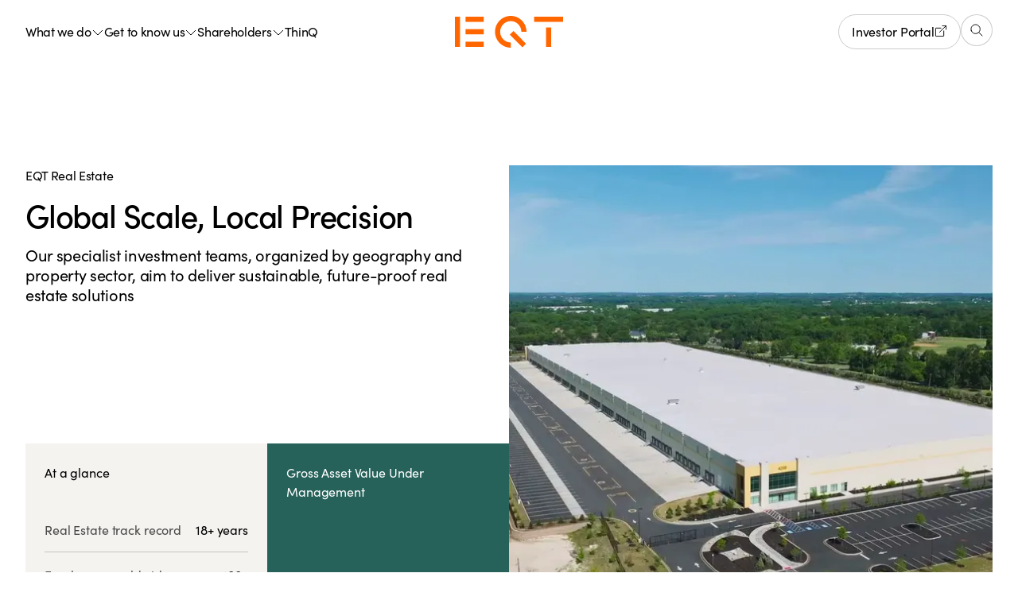

--- FILE ---
content_type: text/html; charset=utf-8
request_url: https://eqtgroup.com/real-estate
body_size: 47202
content:
<!DOCTYPE html><html lang="en" dir="ltr" class="scroll-smooth"><head><meta charSet="utf-8"/><meta name="viewport" content="width=device-width, initial-scale=1"/><link rel="stylesheet" href="/_next/static/css/7e7d96b1e6991756.css" data-precedence="next"/><link rel="stylesheet" href="/_next/static/css/f84231f60572158c.css" data-precedence="next"/><link rel="stylesheet" href="/_next/static/css/63523f453c4f7542.css" data-precedence="next"/><link rel="stylesheet" href="/_next/static/css/dffed0921c190ef1.css" data-precedence="next"/><link rel="stylesheet" href="/_next/static/css/a4be43bf6752b066.css" data-precedence="next"/><link rel="stylesheet" href="/_next/static/css/15eaea35a6549a80.css" data-precedence="next"/><link rel="preload" as="script" fetchPriority="low" href="/_next/static/chunks/webpack-4c6655346b26a303.js"/><script src="/_next/static/chunks/d073f3ca-28d7216eab349bd3.js" async=""></script><script src="/_next/static/chunks/6363-9bac7d699f57c21b.js" async=""></script><script src="/_next/static/chunks/main-app-b0d2a011260688bc.js" async=""></script><script src="/_next/static/chunks/99e5a756-a818137adace43c5.js" async=""></script><script src="/_next/static/chunks/77920d98-b3f0c5ff288ae878.js" async=""></script><script src="/_next/static/chunks/bd5193d6-6bf47c38c9ec3722.js" async=""></script><script src="/_next/static/chunks/0d2ea880-99906dc4e893222d.js" async=""></script><script src="/_next/static/chunks/3dab11a7-2fb707a8e09b3e49.js" async=""></script><script src="/_next/static/chunks/3a829963-41793016572bced6.js" async=""></script><script src="/_next/static/chunks/5908-ec44bda6ff630b27.js" async=""></script><script src="/_next/static/chunks/9280-7146716bf30c7475.js" async=""></script><script src="/_next/static/chunks/2584-07a077af54de5ede.js" async=""></script><script src="/_next/static/chunks/app/(site)/%5Blang%5D/layout-b61df4721848a9b4.js" async=""></script><script src="/_next/static/chunks/5ccf1c55-0a4b6541e4ca90f8.js" async=""></script><script src="/_next/static/chunks/eef9e134-bc45b78484d55c18.js" async=""></script><script src="/_next/static/chunks/9836-5f3926d3febc72dd.js" async=""></script><script src="/_next/static/chunks/9130-37b99debd315ec69.js" async=""></script><script src="/_next/static/chunks/8511-108bf101c7f366cd.js" async=""></script><script src="/_next/static/chunks/7881-f004b0bd34e3363c.js" async=""></script><script src="/_next/static/chunks/2984-31e512e71a325a01.js" async=""></script><script src="/_next/static/chunks/5009-468da1d0ebc5ec60.js" async=""></script><script src="/_next/static/chunks/app/(site)/%5Blang%5D/%5B%5B...slug%5D%5D/page-e8100b55d462fa0f.js" async=""></script><script src="/_next/static/chunks/9451-a9654e154d4a875f.js" async=""></script><script src="/_next/static/chunks/app/(site)/%5Blang%5D/%5B%5B...slug%5D%5D/not-found-d221825cf9ed8fbc.js" async=""></script><link rel="preload" href="https://www.googletagmanager.com/gtm.js?id=GTM-TTN36T22" as="script"/><meta name="next-size-adjust" content=""/><link rel="preconnect" href="https://cdn.sanity.io" crossorigin="anonymous"/><link rel="preconnect" href="https://use.typekit.net" crossorigin="anonymous"/><link rel="preconnect" href="https://fonts.gstatic.com" crossorigin="anonymous"/><link rel="manifest" href="/manifest.json"/><meta name="format-detection" content="telephone=no, address=no, email=no"/><title>EQT Real Estate | EQT Group</title><meta name="description" content="EQT Real Estate. Our investment teams, organized by region and sector, aim to provide sustainable real estate solutions and deliver industry-leading, consistent returns."/><link rel="manifest" href="/manifest.json"/><meta name="robots" content="index"/><link rel="canonical" href="real-estate"/><link rel="alternate" hrefLang="en" href="https://eqtgroup.com/en/real-estate"/><meta property="og:title" content="EQT Real Estate | EQT Group"/><meta property="og:description" content="EQT Real Estate. Our investment teams, organized by region and sector, aim to provide sustainable real estate solutions and deliver industry-leading, consistent returns."/><meta name="twitter:card" content="summary"/><meta name="twitter:title" content="EQT Real Estate | EQT Group"/><meta name="twitter:description" content="EQT Real Estate. Our investment teams, organized by region and sector, aim to provide sustainable real estate solutions and deliver industry-leading, consistent returns."/><link rel="icon" href="/favicon.ico" type="image/x-icon" sizes="16x16"/><link rel="apple-touch-icon" href="/apple-icon.png?563445bdb2ccedb8" type="image/png" sizes="180x180"/><script src="/_next/static/chunks/polyfills-42372ed130431b0a.js" noModule=""></script></head><body class="__className_f367f3 __className_7c046f __className_dabcea" id="body"><div hidden=""><!--$--><!--/$--></div><div class="pointer-events-none fixed inset-x-0 bottom-0 top-0 z-40 flex max-w-full flex-col transition-transform duration-500 ease-in-out min-[1279px]:sticky" id="top-navigation"><div class="fixed bottom-0 left-0 right-0 top-0 transition-all duration-[300ms] pointer-events-none z-40 flex flex-col"></div><a aria-label="Skip to main content" href="#main-content" class="body-m-body-s sr-only absolute left-0 top-0 z-50 inline-block w-full bg-orange-lightest p-4 text-center font-bold text-black underline focus:not-sr-only focus:outline"><span class="block p-4 !font-normal">Skip to main content</span></a><header class="bg-white sticky left-0 right-0 z-40 transition-colors duration-500 pointer-events-auto block-default-wrapper-no-bottom-spacing"><div class="block-default-content"><div class="relative flex h-header-height min-h-header-height w-full items-center justify-between"><nav class="relative hidden min-[1279px]:block"><ul class="flex gap-8"><li><button class="body-m flex items-center gap-2 hover:underline opacity-100">What we do<img alt="" loading="lazy" width="16" height="16" decoding="async" data-nimg="1" class="mt-1 h-4 w-4" style="color:transparent" src="/_next/static/media/chevron-down-black.66c49d4b.svg"/></button></li><li><button class="body-m flex items-center gap-2 hover:underline opacity-100">Get to know us<img alt="" loading="lazy" width="16" height="16" decoding="async" data-nimg="1" class="mt-1 h-4 w-4" style="color:transparent" src="/_next/static/media/chevron-down-black.66c49d4b.svg"/></button></li><li><button class="body-m flex items-center gap-2 hover:underline opacity-100">Shareholders<img alt="" loading="lazy" width="16" height="16" decoding="async" data-nimg="1" class="mt-1 h-4 w-4" style="color:transparent" src="/_next/static/media/chevron-down-black.66c49d4b.svg"/></button></li><li><a class="w-full hover:underline hover:opacity-100 body-m hover:underline opacity-100" href="/thinq">ThinQ</a></li></ul></nav><button class="body-m cursor-pointer min-[1279px]:hidden">Menu</button><a class="absolute left-1/2 -translate-x-1/2 transform" href="/"><img alt="EQT Logo" width="136" height="40" decoding="async" data-nimg="1" class="h-6 w-20 md:h-10 md:w-[136px]" style="color:transparent" src="/_next/static/media/eqt-logo-orange.00df4178.svg"/></a><div class="fixed left-0 top-0 z-40 w-full overflow-y-scroll transition-all duration-300 pointer-events-none translate-y-8 opacity-0"><div class="block-default-wrapper-no-bottom-spacing min-h-full w-full bg-white pb-20 pt-6 md:min-h-0 md:pb-16"><div class="block-default-content flex flex-col gap-4"><button class="self-end align-baseline"><div class="h-8 w-8 md:h-10 md:w-10 flex flex-row justify-center items-center rounded-full border active:bg-black/10 md:hover:border-transparent md:hover:bg-black/10 border-solid  border-black/20 bg-white"><img alt="Close" loading="lazy" width="16" height="16" decoding="async" data-nimg="1" class="h-3 w-3 md:h-4 md:w-4" style="color:transparent" src="/assets/icons/close-black.svg"/></div></button><div class="flex w-full flex-col"><div class="flex items-center border-b-1 border-black border-opacity-20 md:hover:border-opacity-100"><input type="text" id="search-inputfalse" placeholder="Search for anything" aria-label="Search through site content" class="heading-l-heading-s-serif w-full pb-6 text-black focus:outline-none md:hover:placeholder-black/100" autoComplete="off" name="search" value=""/></div></div></div></div></div><div class="absolute right-0"><div class="flex gap-4"><div class="hidden gap-4 min-[1279px]:flex"><a href="https://lp.eqtgroup.com/login" target="_self" class="bg-transparent text-black border border-black/20 flex justify-center items-center rounded-full transition duration-200 disabled:opacity-70 group-hover:bg-black/10 hover:bg-black/10 group-hover:border-transparent hover:border-transparent active:bg-black/10 active:border-transparent w-fit px-3 pt-[0.56rem] pb-2 md:pb-2.5 md:px-4 body-m-body-s font-normal "><span class="flex items-center justify-center gap-1 md:gap-2">Investor Portal<img alt="" loading="lazy" width="16" height="16" decoding="async" data-nimg="1" class="block md:hidden" style="color:transparent;width:16px;height:16px" src="/_next/static/media/external-link-black.36b39849.svg"/><img alt="" loading="lazy" width="16" height="16" decoding="async" data-nimg="1" class="hidden md:block" style="color:transparent;width:16px;height:16px" src="/_next/static/media/external-link-black.36b39849.svg"/></span></a></div><button class="bg-white text-black border-black/20 disabled:bg-white/20 transition duration-200 disabled:opacity-70 group-hover:bg-black/10 hover:bg-black/10 group-hover:border-transparent hover:border-transparent active:bg-black/10 active:border-transparent h-8 w-8 cursor-pointer items-center justify-center rounded-full border md:h-10 md:w-10 hidden min-[1279px]:flex"><img alt="Search Icons" width="24" height="24" decoding="async" data-nimg="1" class="h-3 w-3 md:h-4 md:w-4" style="color:transparent" src="/_next/static/media/search.6cd13550.svg"/></button><div class="gap-4 hidden md:flex min-[1279px]:hidden"><a href="https://lp.eqtgroup.com/login" target="_self" class="bg-transparent text-black border border-black/20 flex justify-center items-center rounded-full transition duration-200 disabled:opacity-70 group-hover:bg-black/10 hover:bg-black/10 group-hover:border-transparent hover:border-transparent active:bg-black/10 active:border-transparent w-fit px-3 pt-[0.56rem] pb-2 md:pb-2.5 md:px-4 body-m-body-s font-normal "><span class="">Investor Portal</span></a></div><button class="bg-white text-black border-black/20 disabled:bg-white/20 transition duration-200 disabled:opacity-70 group-hover:bg-black/10 hover:bg-black/10 group-hover:border-transparent hover:border-transparent active:bg-black/10 active:border-transparent h-8 w-8 cursor-pointer items-center justify-center rounded-full border md:h-10 md:w-10 flex min-[1279px]:hidden"><img alt="Search Icons" width="24" height="24" decoding="async" data-nimg="1" class="h-3 w-3 md:h-4 md:w-4" style="color:transparent" src="/_next/static/media/search.6cd13550.svg"/></button></div></div></div></div></header><div class="border-box pointer-events-none relative bottom-0 z-40 flex-1"><div class="pt-16 block-default-wrapper-no-bottom-spacing ease-in-ou absolute left-0 right-0 top-0 hidden bg-white pb-16  transition-all duration-[3s] min-[1279px]:block pointer-events-none z-10 opacity-0"><ul class="block-default-content flex gap-8"><li class="flex-1"><div class="h-full flex-1 border-r border-r-black/20"><div class="py-3 min-[1279px]:pt-0"><p class="body-m my-3 text-black/70 min-[1279px]:mt-0">Private Capital</p><ul><li><a class="w-full hover:underline hover:opacity-100 heading-xs block py-3" href="/private-capital">Private Capital</a><ul class="mb-2 pl-4"><li><a class="w-full hover:underline hover:opacity-100 body-m block py-3" href="/private-capital/eqt-private-equity">Equity</a></li><li><a class="w-full hover:underline hover:opacity-100 body-m block py-3" href="/private-capital/eqt-future">Future</a></li><li><a class="w-full hover:underline hover:opacity-100 body-m block py-3" href="/private-capital/eqt-growth">Growth</a></li><li><a class="w-full hover:underline hover:opacity-100 body-m block py-3" href="/private-capital/eqt-ventures">Ventures</a></li><li><a class="w-full hover:underline hover:opacity-100 body-m block py-3" href="/private-capital/eqt-healthcare-growth">Healthcare Growth</a></li><li><a class="w-full hover:underline hover:opacity-100 body-m block py-3" href="/private-capital/eqt-life-sciences">Life Sciences</a></li></ul></li><li><a class="w-full hover:underline hover:opacity-100 heading-xs block py-3" href="/eqt-private-capital-asia">Private Capital Asia</a><ul class="mb-2 pl-4"><li><a class="w-full hover:underline hover:opacity-100 body-m block py-3" href="/eqt-private-capital-asia/eqt-asian-large-cap-buyout">Large-Cap Buyout</a></li><li><a class="w-full hover:underline hover:opacity-100 body-m block py-3" href="/eqt-private-capital-asia/eqt-asian-mid-market-buyout">Mid-Market Buyout</a></li></ul></li></ul></div></div></li><li class="flex-1"><div class="h-full flex-1 border-r border-r-black/20"><div class="py-3 min-[1279px]:pt-0"><p class="body-m my-3 text-black/70 min-[1279px]:mt-0">Real Assets</p><ul><li><a class="w-full hover:underline hover:opacity-100 heading-xs block py-3" href="/infrastructure">Infrastructure</a><ul class="mb-2 pl-4"><li><a class="w-full hover:underline hover:opacity-100 body-m block py-3" href="/infrastructure/eqt-value-add-infrastructure">Value-Add Infrastructure</a></li><li><a class="w-full hover:underline hover:opacity-100 body-m block py-3" href="/infrastructure/eqt-active-core-infrastructure">Active Core Infrastructure</a></li><li><a class="w-full hover:underline hover:opacity-100 body-m block py-3" href="/infrastructure/eqt-transition-infrastructure">Transition Infrastructure</a></li></ul></li><li><a class="w-full hover:underline hover:opacity-100 heading-xs block py-3" href="/real-estate">Real Estate</a><ul class="mb-2 pl-4"><li><a class="w-full hover:underline hover:opacity-100 body-m block py-3" href="/real-estate/logistics">Logistics</a></li><li><a class="w-full hover:underline hover:opacity-100 body-m block py-3" href="/real-estate/living">Living</a></li></ul></li></ul></div></div></li><li class="flex-1"><div class="h-full flex-1"><div class="py-3 min-[1279px]:pt-0"><p class="body-m my-3 text-black/70 min-[1279px]:mt-0">For private investors</p><ul><li><a class="w-full hover:underline hover:opacity-100 heading-xs block py-3" href="/private-wealth">Private Wealth</a></li></ul></div></div></li><li class="flex-1"><ul class="grid gap-6 pb-8 pt-6 sm:grid-cols-2 min-[1279px]:flex min-[1279px]:flex-col min-[1279px]:gap-8 min-[1279px]:pb-0 min-[1279px]:pt-0"><li class="ml-auto w-full basis-1/2"><a class="p-6 flex flex-col justify-start h-full bg-orange-light md:hover:bg-orange-hover-light group inline-block" href="/thinq/private-markets/ipo-report-2025"><p class="body-m block pb-4 md:pb-6">2025 IPO Index</p><div class="flex h-full flex-col justify-between"><div class=""><h3 class="mb-6 block hyphens-auto md:group-hover:underline"><span class="heading-m-heading-xs-serif pb-1">Two Decades of Future Proofing Companies</span></h3></div></div><div class="bg-white text-black border border-transparent disabled:bg-white/20 flex justify-center items-center rounded-full transition duration-200 disabled:opacity-70 w-fit px-3 pt-[0.56rem] pb-2 md:pb-2.5 md:px-4 body-m-body-s font-normal">Read now</div></a></li><li class="ml-auto w-full basis-1/2"><a class="bg-transparent h-fit group inline-block" href="/thinq/Education/what-is-a-private-equity-fund"><img alt="" loading="lazy" width="392" height="220.5" decoding="async" data-nimg="1" class="h-auto mb-4 aspect-[392/220.5] object-cover md:mb-6" style="color:transparent" src="https://cdn.sanity.io/images/30p7so6x/eqt-public-web-prod/cb90e497b6d226b601fcdcc356fff1e3715cc78c-4000x2250.jpg?rect=0,3,4000,2245&amp;w=294&amp;h=165&amp;auto=format"/><span class="text-color-black body-s block pb-2 opacity-70">Education</span><div class="flex h-full flex-col justify-between"><div class=""><h3 class="heading-s-heading-xxs pb-1 md:group-hover:underline">What is a Private Equity Fund?</h3></div></div></a></li></ul></li></ul></div><div class="pt-16 block-default-wrapper-no-bottom-spacing ease-in-ou absolute left-0 right-0 top-0 hidden bg-white pb-16  transition-all duration-[3s] min-[1279px]:block pointer-events-none z-10 opacity-0"><ul class="block-default-content flex gap-8"><li class="flex-1"><div class="h-full flex-1 border-r border-r-black/20"><div class="py-3 min-[1279px]:pt-0"><p class="body-m my-3 text-black/70 min-[1279px]:mt-0">How we operate</p><ul><li><a class="w-full hover:underline hover:opacity-100 heading-xs block py-3" href="/about">Intro to EQT</a></li><li><a class="w-full hover:underline hover:opacity-100 heading-xs block py-3" href="/about/current-portfolio">Current portfolio</a></li><li><a class="w-full hover:underline hover:opacity-100 heading-xs block py-3" href="/value-creation">Value Creation</a></li><li><a class="w-full hover:underline hover:opacity-100 heading-xs block py-3" href="/about/playbook">Playbook</a></li><li><a class="w-full hover:underline hover:opacity-100 heading-xs block py-3" href="/about/digitalization">Digitalization</a></li><li><a class="w-full hover:underline hover:opacity-100 heading-xs block py-3" href="/about/governance">Governance Model</a></li><li><a class="w-full hover:underline hover:opacity-100 heading-xs block py-3" href="/about/clients">Clients</a></li><li><a class="w-full hover:underline hover:opacity-100 heading-xs block py-3" href="/about/eqt-network">EQT Network</a></li><li><a class="w-full hover:underline hover:opacity-100 heading-xs block py-3" href="/about/motherbrain">Motherbrain</a></li></ul></div></div></li><li class="flex-1"><div class="h-full flex-1 border-r border-r-black/20"><div class="py-3 min-[1279px]:pt-0"><p class="body-m my-3 text-black/70 min-[1279px]:mt-0">About us</p><ul><li><a class="w-full hover:underline hover:opacity-100 heading-xs block py-3" href="/about/statements-of-purpose">Our purpose and values</a></li><li><a class="w-full hover:underline hover:opacity-100 heading-xs block py-3" href="/about/sustainability">Sustainability</a></li><li><a class="w-full hover:underline hover:opacity-100 heading-xs block py-3" href="/about/partnerships">Partnerships</a></li><li><a class="w-full hover:underline hover:opacity-100 heading-xs block py-3" href="/eqt-foundation">EQT Foundation</a></li><li><a class="w-full hover:underline hover:opacity-100 heading-xs block py-3" href="/about/history">History</a></li><li><a class="w-full hover:underline hover:opacity-100 heading-xs block py-3" href="/shareholders/corporate-governance">Corporate Governance</a></li></ul></div></div></li><li class="flex-1"><div class="h-full flex-1"><div class="py-3 min-[1279px]:pt-0"><p class="body-m my-3 text-black/70 min-[1279px]:mt-0">People &amp; Careers</p><ul><li><a class="w-full hover:underline hover:opacity-100 heading-xs block py-3" href="/about/careers">Careers</a></li><li><a class="w-full hover:underline hover:opacity-100 heading-xs block py-3" href="/about/people">People</a></li></ul></div></div></li><li class="flex-1"><ul class="grid gap-6 pb-8 pt-6 sm:grid-cols-2 min-[1279px]:flex min-[1279px]:flex-col min-[1279px]:gap-8 min-[1279px]:pb-0 min-[1279px]:pt-0"><li class="ml-auto w-full basis-1/2"><a class="p-6 flex flex-col justify-between h-full bg-orange-lightest md:hover:bg-orange-hover-lighter group inline-block" href="/thinq/infrastructure/how-we-launched-eqt-infrastructure-despite-being-told-not-to"><div class="flex h-full flex-col justify-between"><div class=""><h3 class="mb-6 block hyphens-auto md:group-hover:underline md:mb-32"><span class="heading-m-heading-xs-serif pb-1">“Doing as We&#x27;re Told Could&#x27;ve Cost EQT €50B”</span></h3></div><div class="mt-auto"><div class="heading-xxs mt-auto flex flex-row items-center gap-3 md:gap-4"><img alt="Author: Lennart Blecher" loading="lazy" width="48" height="48" decoding="async" data-nimg="1" class="block rounded-full hidden md:block mb-auto mt-2 md:mt-[5px] md:w-12 h-10 md:h-12 w-10" style="color:transparent;object-fit:contain" src="https://cdn.sanity.io/images/30p7so6x/eqt-public-web-prod/ddc28befd0c6e6c79b7488e789dd10d8a9166e0e-1287x1013.jpg?rect=138,0,1013,1013&amp;w=500&amp;h=500&amp;auto=format"/><div class="body-m flex flex-col"><span>Lennart Blecher</span><span class="opacity-70">Deputy Managing Partner and Chairperson of EQT Real Assets</span></div></div></div></div></a></li><li class="ml-auto w-full basis-1/2"><a class="p-6 flex flex-col justify-start h-full bg-blue-lighter md:hover:bg-blue-hover-light text-black group inline-block" href="/thinq/about-thinq/About-thinq-by-eqt"><p class="body-m block pb-4 md:pb-6">Thought leadership</p><div class="flex h-full flex-col justify-between"><div class=""><h3 class="mb-6 block hyphens-auto md:group-hover:underline"><span class="heading-m-heading-xs-serif pb-1">Discover Our Latest Insights on ThinQ by EQT</span></h3></div></div><div class="bg-white text-black border border-transparent disabled:bg-white/20 flex justify-center items-center rounded-full transition duration-200 disabled:opacity-70 w-fit px-3 pt-[0.56rem] pb-2 md:pb-2.5 md:px-4 body-m-body-s font-normal">Read now</div></a></li></ul></li></ul></div><div class="pt-6 block-default-wrapper-no-bottom-spacing ease-in-ou absolute left-0 right-0 top-0 hidden bg-white pb-16  transition-all duration-[3s] min-[1279px]:block pointer-events-none z-10 opacity-0"><div class="block-default-content !mb-12"><ul class=""><li><a hrefLang="sv" target="_self" class="bg-transparent text-black border border-black/20 flex justify-center items-center rounded-full transition duration-200 disabled:opacity-70 group-hover:bg-black/10 hover:bg-black/10 group-hover:border-transparent hover:border-transparent active:bg-black/10 active:border-transparent w-fit px-3 pt-[0.56rem] pb-2 md:pb-2.5 md:px-4 body-m-body-s font-normal " href="/sv/aktieagare"><span class="flex items-center justify-center gap-1 md:gap-2">Svenska<img alt="" loading="lazy" width="16" height="16" decoding="async" data-nimg="1" class="block md:hidden" style="color:transparent;width:undefinedpx;height:undefinedpx" src="/_next/static/media/globe.96debb78.svg"/><img alt="" loading="lazy" width="16" height="16" decoding="async" data-nimg="1" class="hidden md:block" style="color:transparent;width:undefinedpx;height:undefinedpx" src="/_next/static/media/globe.96debb78.svg"/></span></a></li></ul></div><ul class="block-default-content flex gap-8"><li class="flex-1"><div class="h-full flex-1 border-r border-r-black/20"><div class="py-3 min-[1279px]:pt-0"><p class="body-m my-3 text-black/70 min-[1279px]:mt-0">Shareholders</p><ul><li><a class="w-full hover:underline hover:opacity-100 heading-xs block py-3" href="/shareholders">Overview</a></li><li><a class="w-full hover:underline hover:opacity-100 heading-xs block py-3" href="/shareholders/the-eqt-share">The EQT Share</a></li><li><a class="w-full hover:underline hover:opacity-100 heading-xs block py-3" href="/shareholders/corporate-governance">Corporate Governance</a></li><li><a class="w-full hover:underline hover:opacity-100 heading-xs block py-3" href="/shareholders/bondholders">Bondholders</a></li></ul></div></div></li><li class="flex-1"><div class="h-full flex-1"><div class="py-3 min-[1279px]:pt-0"><p class="body-m my-3 text-black/70 min-[1279px]:mt-0">Jump straight to</p><ul><li><a class="w-full hover:underline hover:opacity-100 heading-xs block py-3" href="/shareholders/reports-and-presentations">Reports &amp; Presentations</a></li><li><a class="w-full hover:underline hover:opacity-100 heading-xs block py-3" href="/shareholders/financial-calendar">Financial Calendar</a></li><li><a class="w-full hover:underline hover:opacity-100 heading-xs block py-3" href="/shareholders/the-eqt-share#shareholder-structure-id">Shareholder Structure</a></li><li><a class="w-full hover:underline hover:opacity-100 heading-xs block py-3" href="/shareholders/bondholders#bonds-outstanding-id">Bond Information</a></li><li><a class="w-full hover:underline hover:opacity-100 heading-xs block py-3" href="/shareholders/corporate-governance#corporate-documents-id">Corporate Documents</a></li><li><a class="w-full hover:underline hover:opacity-100 heading-xs block py-3" href="/news">News</a></li></ul></div></div></li><li class="flex-1"></li><li class="flex-1"><ul class="grid gap-6 pb-8 pt-6 sm:grid-cols-2 min-[1279px]:flex min-[1279px]:flex-col min-[1279px]:gap-8 min-[1279px]:pb-0 min-[1279px]:pt-0"><li class="ml-auto w-full basis-1/2"><div class="flex h-fit flex-col gap-8 p-6 md:gap-12 md:py-8 bg-blue-lighter"><h3 class="heading-s-heading-xs text-black">EQT AB&#x27;s Year-end Report 2025</h3><ul class="body-m flex flex-col"><li class="mb-4"><button class="heading-xxs flex w-full items-center justify-between gap-5 text-left md:hover:underline">Year-end Report 2025<div class="size-8 flex flex-row items-center justify-center rounded-full border border-transparent rotate-90 bg-white"><img alt="Arrow right" loading="lazy" width="8" height="8" decoding="async" data-nimg="1" class="size-3" style="color:transparent" src="/assets/icons/arrow-right.svg"/></div></button></li><li class="border-t border-t-black/20 pt-4 mb-4"><button class="heading-xxs flex w-full items-center justify-between gap-5 text-left md:hover:underline">Year-end presentation &amp; Acquisition of Coller Capital<div class="size-8 flex flex-row items-center justify-center rounded-full border border-transparent rotate-90 bg-white"><img alt="Arrow right" loading="lazy" width="8" height="8" decoding="async" data-nimg="1" class="size-3" style="color:transparent" src="/assets/icons/arrow-right.svg"/></div></button></li><li class="border-t border-t-black/20 pt-4 mb-4"><a href="https://edge.media-server.com/mmc/p/ptvxrp56/" target="_blank" class="heading-xxs flex w-full items-center justify-between gap-5 text-left md:gap-2 md:hover:underline">Webcast<div class="size-8 flex flex-row items-center justify-center rounded-full border border-transparent bg-white"><img alt="Arrow right" loading="lazy" width="8" height="8" decoding="async" data-nimg="1" class="size-3" style="color:transparent" src="/assets/icons/arrow-right.svg"/></div></a></li><li class="border-t border-t-black/20 pt-4"><button class="heading-xxs flex w-full items-center justify-between gap-5 text-left md:hover:underline">Transcript<div class="size-8 flex flex-row items-center justify-center rounded-full border border-transparent rotate-90 bg-white"><img alt="Arrow right" loading="lazy" width="8" height="8" decoding="async" data-nimg="1" class="size-3" style="color:transparent" src="/assets/icons/arrow-right.svg"/></div></button></li></ul></div></li></ul></li></ul></div></div></div><main id="main-content"><div class="pt-20 md:pt-[88px] min-[1279px]:pt-0"><div id="blur-content"><section class="block-default-wrapper mt-12 md:mt-32"><div class="block-default-content flex justify-center gap-6 md:flex-row md:gap-8 mb-0 flex-col-reverse"><div class="flex basis-1/2 flex-col items-start justify-center"><div class="min-w-full mx-auto mb-8 lg:mx-0"><div class="flex basis-1/2 flex-col md:items-start md:justify-start items-center md:pr-8"><span class="body-m mb-4 text-black">EQT Real Estate</span><h1 class="md:text-start text-center text-black heading-xxl-heading-l"><span>Global Scale, Local Precision</span></h1><div class="no-padding-last-child mt-4"><p class="pb-6 body-l-body-m">Our specialist investment teams, organized by geography and property sector, aim to deliver sustainable, future-proof real estate solutions</p></div></div></div><div class="hidden flex-row gap-8 xl:flex w-full mt-auto"><div class="w-full flex-1 overflow-hidden"><div class="bg-gray-lightest basis-1/2 md:flex h-full flex flex-col justify-between p-6"><div class="mb-8 text-start md:mb-12"><span class="body-m-body-s"><p class="border-none p-0 font-normal text-black">At a glance</p></span></div><dl><div class="pb-4 border-b-black border-b-[1px] border-opacity-20 flex justify-between gap-4"><dt class="opacity-70 body-m-body-s transition duration-200 md:hover:bg-gray-lightest"><p class="border-none p-0 font-normal text-black">Real Estate track record</p></dt><dd class="text-right body-m-body-s"><p class="border-none p-0 font-normal text-black">18+ years</p></dd></div><div class="pb-4 pt-4 border-b-black border-b-[1px] border-opacity-20 flex justify-between gap-4"><dt class="opacity-70 body-m-body-s transition duration-200 md:hover:bg-gray-lightest"><p class="border-none p-0 font-normal text-black">Employees worldwide</p></dt><dd class="text-right body-m-body-s"><p class="border-none p-0 font-normal text-black">400+</p></dd></div><div class="pt-4 flex justify-between gap-4"><dt class="opacity-70 body-m-body-s transition duration-200 md:hover:bg-gray-lightest"><p class="border-none p-0 font-normal text-black">Locations worldwide</p></dt><dd class="text-right body-m-body-s"><p class="border-none p-0 font-normal text-black">55+</p></dd></div></dl></div></div><div class="w-full flex-1 overflow-hidden"><div class="xl:aspect-square flex-1 w-full min-h-full relative grid grid-cols-1"><div class="bg-green-regular text-white col-start-1 row-start-1 row-end-2  transition-opacity duration-500 ease-in-out group opacity-100 pointer-events-auto	"><div class="flex min-h-full flex-col gap-4 p-4 md:p-6"><span class="body-m-body-s mb-2 block pr-6">Gross Asset Value Under Management</span><div class="mt-auto"><h4 class="line-clamp-[7] hyphens-auto break-words md:line-clamp-4 heading-l-heading-m-serif">58B USD</h4></div></div></div></div></div></div></div><div class="basis-1/2"><div><div class="relative block"><div id="my-element-0" class="aspect-square relative"><div class="absolute left-0 top-0  h-full w-full  invisible"><!--$!--><template data-dgst="BAILOUT_TO_CLIENT_SIDE_RENDERING"></template><!--/$--></div><div class="ww-video-thumbnail h-full w-full"><img alt="" fetchPriority="high" width="1664" height="936" decoding="async" data-nimg="1" class="z-30" style="color:transparent;width:100%;height:100%;object-fit:cover" src="https://cdn.sanity.io/images/30p7so6x/eqt-public-web-prod/85ad3155cf34142119523b9ea3a09374d1f57a66-1080x1080.png?w=612&amp;h=612&amp;auto=format"/></div></div></div></div></div></div><div class="mt-8 flex flex-col-reverse gap-8 md:flex-row xl:hidden"><div class="w-full"><div class="bg-gray-lightest basis-1/2 md:flex flex-1 flex flex-col justify-between p-6"><div class="mb-8 text-start md:mb-12"><span class="body-m-body-s"><p class="border-none p-0 font-normal text-black">At a glance</p></span></div><dl><div class="pb-4 border-b-black border-b-[1px] border-opacity-20 flex justify-between gap-4"><dt class="opacity-70 body-m-body-s transition duration-200 md:hover:bg-gray-lightest"><p class="border-none p-0 font-normal text-black">Real Estate track record</p></dt><dd class="text-right body-m-body-s"><p class="border-none p-0 font-normal text-black">18+ years</p></dd></div><div class="pb-4 pt-4 border-b-black border-b-[1px] border-opacity-20 flex justify-between gap-4"><dt class="opacity-70 body-m-body-s transition duration-200 md:hover:bg-gray-lightest"><p class="border-none p-0 font-normal text-black">Employees worldwide</p></dt><dd class="text-right body-m-body-s"><p class="border-none p-0 font-normal text-black">400+</p></dd></div><div class="pt-4 flex justify-between gap-4"><dt class="opacity-70 body-m-body-s transition duration-200 md:hover:bg-gray-lightest"><p class="border-none p-0 font-normal text-black">Locations worldwide</p></dt><dd class="text-right body-m-body-s"><p class="border-none p-0 font-normal text-black">55+</p></dd></div></dl></div></div><div class="w-full"><div class="max-w-full min-h-[164px] md:min-h-full relative grid grid-cols-1"><div class="bg-green-regular text-white col-start-1 row-start-1 row-end-2  transition-opacity duration-500 ease-in-out group opacity-100 pointer-events-auto	"><div class="flex min-h-full flex-col gap-4 p-4 md:p-6"><span class="body-m-body-s mb-2 block pr-6">Gross Asset Value Under Management</span><div class="mt-auto"><h4 class="line-clamp-[7] hyphens-auto break-words md:line-clamp-4 heading-l-heading-m-serif">58B USD</h4></div></div></div></div></div></div></section><div class=""><div class="scroll-mt-sm md:scroll-mt-md"><section class="block-default-wrapper-no-bottom-spacing mb-20 md:mb-32"><div class="block-default-content flex flex-col gap-12 md:justify-between md:gap-8 lg:flex-row"><div class="max-width-half-parent-desktop-only-tablet-breakpoint flex flex-col items-start"><p class="md:w-articleMax heading-l-heading-m-serif mb-6 md:mb-16 md:max-w-articleMax">Applying our local expertise and global reach, we invest in, develop, and manage properties that respond to changing demographic, economic, and consumer trends, while maintaining a commitment to sustainability and long-term value creation. Our portfolio ranges from state-of-the-art logistics hubs to high-quality rental housing and student communities across the Americas, Europe and Asia Pacific.</p><div class="no-padding-last-child"><p class="body-l-body-m pb-4">EQT Real Estate, formed through the combination of EQT and Exeter Property Group in 2021, is a leading global real estate investor with $58B in gross asset value. EQT Real Estate acquires, develops, and manages logistics, residential and commercial properties, delivering high-quality spaces that support thriving communities, enable economic growth, and meet evolving residential and business needs. Our portfolio spans 2,000+ properties and 470+ million square feet, making us one of the largest real estate investment firms in the world.</p></div></div><div class="max-w-full md:w-8/12 lg:-mt-8 lg:w-[533px]"><!--$?--><template id="B:0"></template><div class="h-screen"></div><!--/$--></div></div></section></div><div class="scroll-mt-sm md:scroll-mt-md"><section class="block-default-wrapper"><div class="block-default-content"><div class="md:max-w-[534px] flex flex-col gap-4 mx-auto items-center px-8 text-center mb-12 max-w-[534px] md:mb-16"><h2 class="heading-xl-heading-m"><span>Our Strategies</span></h2><div class="body-m intro-text"><span>EQT Real Estate invests through its key strategies, Logistics and Living.</span></div></div><div class="divide-y divide-black/20"><a class="py-6 xl:py-8 grid grid-cols-1 md:grid-cols-3 xl:grid-cols-2 gap-8 hover:bg-gray-lightest group" href="/real-estate/logistics"><div class="flex justify-between"><p class="heading-m-heading-xs mb-auto">EQT Logistics</p><img alt="Arrow right" loading="lazy" width="24" height="24" decoding="async" data-nimg="1" class="mb-auto h-6 w-6 md:opacity-0 md:group-hover:opacity-100 xl:h-10 xl:w-10" style="color:transparent" src="/assets/icons/arrow-right.svg"/></div><div class="grid grid-cols-1 gap-8 md:col-span-2 md:grid-cols-3 xl:col-span-1"><div class="flex flex-col gap-4"><span class="body-m-body-s font-normal opacity-70"> </span><span class="heading-s-heading-xxs"><span>  </span></span></div><div class="hidden flex-col gap-4 md:flex"><span class="body-m-body-s font-normal opacity-70">Investment range (equity)</span><span class="heading-s-heading-xxs"><span>5M–1B EUR</span></span></div><div class="hidden flex-col gap-4 md:flex"><span class="body-m-body-s font-normal opacity-70">Geography</span><span class="heading-s-heading-xxs"><span>Americas, Europe &amp; Asia Pacific</span></span></div></div></a><a class="py-6 xl:py-8 grid grid-cols-1 md:grid-cols-3 xl:grid-cols-2 gap-8 hover:bg-gray-lightest group" href="/real-estate/living"><div class="flex justify-between"><p class="heading-m-heading-xs mb-auto">EQT Living</p><img alt="Arrow right" loading="lazy" width="24" height="24" decoding="async" data-nimg="1" class="mb-auto h-6 w-6 md:opacity-0 md:group-hover:opacity-100 xl:h-10 xl:w-10" style="color:transparent" src="/assets/icons/arrow-right.svg"/></div><div class="grid grid-cols-1 gap-8 md:col-span-2 md:grid-cols-3 xl:col-span-1"><div class="flex flex-col gap-4"><span class="body-m-body-s font-normal opacity-70"> </span><span class="heading-s-heading-xxs"><span> </span></span></div><div class="hidden flex-col gap-4 md:flex"><span class="body-m-body-s font-normal opacity-70">Investment range</span><span class="heading-s-heading-xxs"><span>15–75M EUR</span></span></div><div class="hidden flex-col gap-4 md:flex"><span class="body-m-body-s font-normal opacity-70">Geography</span><span class="heading-s-heading-xxs"><span>Europe &amp; Americas</span></span></div></div></a></div></div></section></div><div class="scroll-mt-sm md:scroll-mt-md"><section class="block-default-wrapper"><div class="block-default-content relative flex h-auto w-full flex-col overflow-hidden md:aspect-16/9 md:flex-row bg-orange-regular"><div class=""><img alt="" loading="lazy" decoding="async" data-nimg="fill" class="hidden overflow-hidden brightness-100 transition duration-200 md:block" style="position:absolute;height:100%;width:100%;left:0;top:0;right:0;bottom:0;object-fit:cover;object-position:right top;color:transparent" src="https://cdn.sanity.io/images/30p7so6x/eqt-public-web-prod/2cfd9f6f64bddb47e8535bc241932aedbd2371d8-3317x1872.png?rect=0,3,3317,1866&amp;w=1248&amp;h=702&amp;auto=format"/><img alt="" loading="lazy" width="342" height="342" decoding="async" data-nimg="1" class="block aspect-square h-auto w-full md:hidden" style="color:transparent;object-fit:contain" src="https://cdn.sanity.io/images/30p7so6x/eqt-public-web-prod/2cfd9f6f64bddb47e8535bc241932aedbd2371d8-3317x1872.png?rect=723,0,1872,1872&amp;w=257&amp;h=257&amp;auto=format"/><div class="z-10 flex flex-1 flex-col md:absolute md:aspect-auto bg-orange-regular max-w-full p-6 md:h-full md:w-[533px] md:max-w-[40%] md:p-8 "><div class="body-m mb-4"><p class="border-none p-0 font-normal">Discover</p></div><h2 class="heading-xxl-heading-m-serif"><p class="border-none p-0 font-normal">Explore our properties</p></h2><div class="body-l-body-m mt-4 hidden overflow-hidden pb-1 lg:block"><p class="border-none p-0 font-normal">We provide high-quality properties in more than 50 markets worldwide, from cutting-edge logistics hubs to vibrant residential communities. Our local teams ensure we match the right business space, homes, and storage solutions with the right locations, delivering high-performing logistics solutions and exceptional resident experiences.</p></div><div class="mt-4 md:mt-6"><a target="_self" class="bg-white text-black border border-transparent disabled:bg-white/20 flex justify-center items-center rounded-full transition duration-200 disabled:opacity-70 group-hover:border-black hover:border-black active:border-black active:border-black w-fit px-4 py-3 md:px-6 body-l-body-m " href="/real-estate/properties"><span class="flex items-center justify-center gap-2 md:gap-3">Search properties<img alt="" loading="lazy" width="16" height="16" decoding="async" data-nimg="1" class="block md:hidden" style="color:transparent;width:undefinedpx;height:undefinedpx" src="/_next/static/media/properties.ec2f07b7.svg"/><img alt="" loading="lazy" width="16" height="16" decoding="async" data-nimg="1" class="hidden md:block" style="color:transparent;width:undefinedpx;height:undefinedpx" src="/_next/static/media/properties.ec2f07b7.svg"/></span></a></div></div></div></div></section></div><div class="scroll-mt-sm md:scroll-mt-md"><div class="block-default-wrapper-no-side-padding bg-green-lighter py-16 md:py-32"><section aria-labelledby="properties-title-6bb31cf2cd0b" class="block-default-content"><div class="mx-auto mb-12 flex flex-col gap-4 px-8 text-center md:w-6/12"><h2 id="properties-title-6bb31cf2cd0b" class="heading-xl-heading-m">Featured Properties</h2><p class="body-m">Our featured properties give you the opportunity to deep-dive into EQT Real Estate’s portfolio. </p></div><div class="block-default-wrapper-no-side-padding relative"><div class="block-default-content relative"><div class="grid w-full [--carousel-gap:1rem] md:[--carousel-gap:2rem] overflow-x-auto overscroll-x-contain px-6 scrollbar-none md:px-8 3xl:px-0 [--carousel-item-width:calc((100%-var(--carousel-gap)*(var(--carousel-cols)-1))/var(--carousel-cols))] [--carousel-cols:1] xs:[--carousel-cols:2] auto-cols-[--carousel-item-width] grid-flow-col items-stretch gap-[--carousel-gap] lg:[--carousel-cols:3] xl:[--carousel-cols:4]"><article class="bg-white"><a class="block h-full" href="/real-estate/centerlinks-business-park"><img alt="" loading="lazy" width="392" height="220" decoding="async" data-nimg="1" class="aspect-16/9 w-full object-cover" style="color:transparent" src="https://cdn.sanity.io/images/30p7so6x/eqt-public-web-prod/e2f51963a6b85fa008132c526f665e8c0c83c1f1-4000x2423.jpg?rect=0,90,4000,2245&amp;w=294&amp;h=165&amp;auto=format"/><div class="flex flex-col gap-4 p-6 md:p-8"><h3 class="heading-m-heading-s">CenterLinks Business Park</h3><p class="body-m-body-s">Location: Fort Myers, FL<br/>Strategy: Renew/Re-let<br/>Size: 454,700 square feet<br/>Acquisition Date: March 2024</p></div></a></article><article class="bg-white"><a class="block h-full" href="/real-estate/meppen-l"><img alt="" loading="lazy" width="392" height="220" decoding="async" data-nimg="1" class="aspect-16/9 w-full object-cover" style="color:transparent" src="https://cdn.sanity.io/images/30p7so6x/eqt-public-web-prod/3ef295ab8d7be8bf9dd024d304815959b84985a8-4759x3173.jpg?rect=0,252,4759,2671&amp;w=294&amp;h=165&amp;auto=format"/><div class="flex flex-col gap-4 p-6 md:p-8"><h3 class="heading-m-heading-s">Meppen l</h3><p class="body-m-body-s">Location: Meppen, Germany<br/>Strategy:  Build-to-suit development<br/>Size: 55,000 square meters<br/>Acquisition date: November 2024</p></div></a></article><article class="bg-white"><a class="block h-full" href="/real-estate/the-astrid"><img alt="" loading="lazy" width="392" height="220" decoding="async" data-nimg="1" class="aspect-16/9 w-full object-cover" style="color:transparent" src="https://cdn.sanity.io/images/30p7so6x/eqt-public-web-prod/38e6cf43da5e1043ede382fe3f479ce031245cae-1915x1712.png?rect=0,319,1915,1075&amp;w=294&amp;h=165&amp;auto=format"/><div class="flex flex-col gap-4 p-6 md:p-8"><h3 class="heading-m-heading-s">The Astrid</h3><p class="body-m-body-s">Location: Bethesda, MD<br/>Strategy: Development<br/>Units: 562<br/>Completion: June 2024</p></div></a></article><article class="bg-white"><a class="block h-full" href="/real-estate/campus-vicalvaro"><img alt="" loading="lazy" width="392" height="220" decoding="async" data-nimg="1" class="aspect-16/9 w-full object-cover" style="color:transparent" src="https://cdn.sanity.io/images/30p7so6x/eqt-public-web-prod/671c105184cc793bdd7d391e3d5a20a7f9a3b248-7345x4902.jpg?rect=0,390,7345,4122&amp;w=294&amp;h=165&amp;auto=format"/><div class="flex flex-col gap-4 p-6 md:p-8"><h3 class="heading-m-heading-s">Campus Vicalvaro</h3><p class="body-m-body-s">Location: Madrid, Spain<br/>Strategy: Development, student housing<br/>Units: 184<br/>Completion: 2023<!-- --></p></div></a></article><article class="bg-white"><a class="block h-full" href="/real-estate/misato"><img alt="" loading="lazy" width="392" height="220" decoding="async" data-nimg="1" class="aspect-16/9 w-full object-cover" style="color:transparent" src="https://cdn.sanity.io/images/30p7so6x/eqt-public-web-prod/5676b106db1af9a98acd45539145fe7810f5c939-2880x2185.jpg?rect=0,285,2880,1616&amp;w=294&amp;h=165&amp;auto=format"/><div class="flex flex-col gap-4 p-6 md:p-8"><h3 class="heading-m-heading-s">Misato</h3><p class="body-m-body-s">Location: Misato, Japan <br/>Strategy: Lease up <br/>Size: 16,982 sqm (5,137 tsubo) <br/>Acquisition date: August 2024</p></div></a></article></div><div class=""><button class="absolute left-4 3xl:-left-4 hidden top-[calc(50%-0.75rem)] -translate-y-1/2 md:top-[calc(50%-1.5rem)]"><div class="md:hover:border-black active:border-black md:group-hover:border-black group-active:border-black size-8 md:size-10 flex flex-row items-center justify-center rounded-full border transition-colors shadow-button-shadow border-transparent rotate-180 bg-white"><img alt="Arrow right" loading="lazy" width="16" height="16" decoding="async" data-nimg="1" class="size-3 md:size-4" style="color:transparent" src="/assets/icons/arrow-right.svg"/></div></button><button class="absolute right-4 3xl:-right-4 top-[calc(50%-0.75rem)] -translate-y-1/2 md:top-[calc(50%-1.5rem)]"><div class="md:hover:border-black active:border-black md:group-hover:border-black group-active:border-black size-8 md:size-10 flex flex-row items-center justify-center rounded-full border transition-colors shadow-button-shadow border-transparent bg-white"><img alt="Arrow right" loading="lazy" width="16" height="16" decoding="async" data-nimg="1" class="size-3 md:size-4" style="color:transparent" src="/assets/icons/arrow-right.svg"/></div></button></div><div class="block-default-wrapper-no-bottom-spacing mt-6 md:mt-12 3xl:px-0"><div class="relative mt-6 flex flex-row items-center justify-center gap-2"><div class="border-px rounded-full border border-solid transition-colors size-3 border-black bg-black"></div><div class="border-px rounded-full border border-solid transition-colors size-2 border-transparent bg-black/20"></div><div class="border-px rounded-full border border-solid transition-colors size-2 border-transparent bg-black/20"></div><div class="border-px rounded-full border border-solid transition-colors size-2 border-transparent bg-black/20"></div><div class="border-px rounded-full border border-solid transition-colors size-2 border-transparent bg-black/20"></div></div></div></div></div></section></div></div><div class="scroll-mt-sm md:scroll-mt-md"><section class="block-default-wrapper-no-side-padding bg-yellow-lighter default-bottom-spacing-with-color !mb-0"><div class="px-0 md:px-8"><div class="block-default-content"><div class="px-6 md:flex-row md:p-0"><div class="flex flex-row justify-start w-full m-auto text-start md:pb-16 pb-12 md:pt-32 pt-16"><div class="w-full"><div class="flex justify-between align-top"><h2 class="heading-xl-heading-m md:w-1/2 md:max-w-1/2 md:pr-4"><span class="text-color-black block opacity-70">Spotlight On</span>Real Estate</h2><a href="/thinq"><div class="group flex items-center justify-center gap-4"><span class="body-m-body-s font-medium opacity-70">See all</span><div class="md:hover:border-black active:border-black md:group-hover:border-black group-active:border-black size-8 md:size-10 flex flex-row items-center justify-center rounded-full border border-solid border-black border-opacity-20 transparent"><img alt="Arrow right" loading="lazy" width="16" height="16" decoding="async" data-nimg="1" class="size-3 md:size-4" style="color:transparent" src="/assets/icons/arrow-right.svg"/></div></div></a></div></div></div></div></div></div><div class="px-0 md:px-8"><div class="block-default-content"><div class="grid-cols-2 grid gap-8 px-6 md:grid-cols-6 md:px-0 lg:grid-cols-4"><div class="md:col-span-3 lg:col-span-1 col-span-1 order-2 md:order-2 lg:order-none"><div><div><a class="bg-transparent w-full group inline-block" href="/thinq/real-estate/not-in-my-back-yard-how-nimbyism-is-affecting-warehouse-building-projects-in-the-us"><img alt="" loading="lazy" width="392" height="220" decoding="async" data-nimg="1" class="aspect-[16/9] w-full object-cover" style="color:transparent" src="https://cdn.sanity.io/images/30p7so6x/eqt-public-web-prod/98404abc6aab5958b281631cb9dedc86215ba8e4-1920x1080.jpg?rect=0,1,1920,1078&amp;w=294&amp;h=165&amp;auto=format"/><p class="text-color-black body-s block pb-2 opacity-70 pt-6">Real Estate</p><div class="flex h-full flex-col justify-between"><h3 class="heading-s-heading-xxs pb-1 md:group-hover:underline">How is NIMBY-ism Impacting Real Estate Investing?</h3></div></a></div></div></div><div class="md:col-span-3 lg:col-span-1 col-span-1 order-2 md:order-2 lg:order-none"><div><div><a class="p-6 flex flex-col justify-between w-full h-fit bg-purple-lighter md:hover:bg-purple-hover-lighter group inline-block" href="/thinq/real-estate/europe-student-housing-market-russell-petrie"><div class="flex h-full flex-col justify-between"><h3 class="mb-6 block hyphens-auto md:group-hover:underline md:mb-32 heading-m-heading-xs-serif">How Europe’s Student Housing Market Came of Age</h3><div class="mt-auto"><div class="heading-xxs mt-auto flex flex-row items-center gap-3 md:gap-4"><img alt="Author: Russell Petrie" loading="lazy" width="48" height="48" decoding="async" data-nimg="1" class="block rounded-full hidden md:block mb-auto mt-2 md:mt-[5px] md:w-12 h-10 md:h-12 w-10" style="color:transparent;object-fit:contain" src="https://cdn.sanity.io/images/30p7so6x/eqt-public-web-prod/a3157919b848d8667bdff390cd5945ef111c173b-300x300.jpg?w=500&amp;h=500&amp;auto=format"/><div class="body-m-body-s flex flex-col"><span>Russell Petrie</span><span class="opacity-70">Sector Head, Europe Student Housing</span></div></div></div></div></a></div></div></div><div class="md:col-span-6 lg:col-span-2 col-span-2 order-1 md:order-1 lg:order-none"><div><div><a class="bg-transparent w-full group inline-block" href="/thinq/real-estate/industrial-real-estate-in-2025-likely-to-be-driven-by-these-key-factors"><img alt="" width="816" height="816" decoding="async" data-nimg="1" class="object-cover aspect-square w-full" style="color:transparent" src="https://cdn.sanity.io/images/30p7so6x/eqt-public-web-prod/1723ca13695ff72b314442b5805594020d7c0941-1080x1080.jpg?w=612&amp;h=612&amp;auto=format"/><p class="text-color-black body-s block pb-2 opacity-70 pt-6">Real Estate</p><div class="flex h-full flex-col justify-between"><h3 class="heading-l-heading-s md:group-hover:underline">Will 2025 See an Industrial Property Revival?</h3></div></a></div></div></div></div></div><div class="block-default-content mt-12 hidden md:mt-16 md:block"></div></div></section></div><div class="scroll-mt-sm md:scroll-mt-md"><section class="block-default-wrapper bg-gray-lightest py-20 md:py-32"><div class="block-default-content relative flex flex-col items-center justify-center gap-8 md:gap-16"><div class="w-full"><h2 class="heading-xl-heading-m"><span>The Real Estate Team</span></h2><div class="mt-8 grid w-full grid-cols-2 gap-4 sm:grid-cols-3 lg:mt-16 lg:grid-cols-4 lg:gap-8"><div class=""><div class="relative flex flex-grow flex-col gap-6 bg-gray-lightest p-4 md:gap-6 md:p-6 bg-white h-full"><img alt="Henry Steinberg" loading="lazy" width="256" height="256" decoding="async" data-nimg="1" class="aspect-square max-w-16 rounded-full md:max-w-32" style="color:transparent" src="https://cdn.sanity.io/images/30p7so6x/eqt-public-web-prod/91e292fdc858ff29ee217587bce61a7ee957705f-2716x2716.webp?w=192&amp;h=192&amp;auto=format"/><div class="flex flex-1 flex-col gap-2"><h3 class="heading-xs-heading-xxs">Henry Steinberg</h3><p class="body-m text-black-70">Partner, Global Head of EQT Real Estate</p></div><a class="inline-block h-fit w-fit flex w-fit relative" href="/about/people/henry-steinberg"><span class="flex bg-transparent text-black border border-black/20 flex justify-center items-center rounded-full transition duration-200 disabled:opacity-70 group-hover:bg-black/10 hover:bg-black/10 group-hover:border-transparent hover:border-transparent active:bg-black/10 active:border-transparent w-fit px-3 pt-[0.56rem] pb-2 md:pb-2.5 md:px-4 body-m-body-s font-normal">About</span></a></div></div><div class=""><div class="relative flex flex-grow flex-col gap-6 bg-gray-lightest p-4 md:gap-6 md:p-6 bg-white h-full"><img alt="Matthew Brodnik" loading="lazy" width="256" height="256" decoding="async" data-nimg="1" class="aspect-square max-w-16 rounded-full md:max-w-32" style="color:transparent" src="https://cdn.sanity.io/images/30p7so6x/eqt-public-web-prod/633971f794d08914ff9f31f9e7620d31b95c87bc-2716x2716.webp?w=192&amp;h=192&amp;auto=format"/><div class="flex flex-1 flex-col gap-2"><h3 class="heading-xs-heading-xxs">Matthew Brodnik</h3><p class="body-m text-black-70">Partner, Global Chief Investment Officer, EQT Real Estate</p></div><a class="inline-block h-fit w-fit flex w-fit relative" href="/about/people/matthew-brodnik"><span class="flex bg-transparent text-black border border-black/20 flex justify-center items-center rounded-full transition duration-200 disabled:opacity-70 group-hover:bg-black/10 hover:bg-black/10 group-hover:border-transparent hover:border-transparent active:bg-black/10 active:border-transparent w-fit px-3 pt-[0.56rem] pb-2 md:pb-2.5 md:px-4 body-m-body-s font-normal">About</span></a></div></div><div class=""><div class="relative flex flex-grow flex-col gap-6 bg-gray-lightest p-4 md:gap-6 md:p-6 bg-white h-full"><img alt="Thomas Wang" loading="lazy" width="256" height="256" decoding="async" data-nimg="1" class="aspect-square max-w-16 rounded-full md:max-w-32" style="color:transparent" src="https://cdn.sanity.io/images/30p7so6x/eqt-public-web-prod/1a66e0e74ab97858a9dc88662e44c3db08b2cf03-2474x2475.jpg?rect=0,1,2474,2474&amp;w=192&amp;h=192&amp;auto=format"/><div class="flex flex-1 flex-col gap-2"><h3 class="heading-xs-heading-xxs">Thomas Wang</h3><p class="body-m text-black-70">Partner, Global Chief Strategy Officer, EQT Real Estate</p></div><a class="inline-block h-fit w-fit flex w-fit relative" href="/about/people/thomas-wang"><span class="flex bg-transparent text-black border border-black/20 flex justify-center items-center rounded-full transition duration-200 disabled:opacity-70 group-hover:bg-black/10 hover:bg-black/10 group-hover:border-transparent hover:border-transparent active:bg-black/10 active:border-transparent w-fit px-3 pt-[0.56rem] pb-2 md:pb-2.5 md:px-4 body-m-body-s font-normal">About</span></a></div></div><div class=""><div class="relative flex flex-grow flex-col gap-6 bg-gray-lightest p-4 md:gap-6 md:p-6 bg-white h-full"><img alt="Alok Gaur" loading="lazy" width="256" height="256" decoding="async" data-nimg="1" class="aspect-square max-w-16 rounded-full md:max-w-32" style="color:transparent" src="https://cdn.sanity.io/images/30p7so6x/eqt-public-web-prod/d021d71f638d4962358c1df48c16bbe3f1c4ce6b-3806x3806.png?w=192&amp;h=192&amp;auto=format"/><div class="flex flex-1 flex-col gap-2"><h3 class="heading-xs-heading-xxs">Alok Gaur</h3><p class="body-m text-black-70">Partner, Global Chief Operating Officer, EQT Real Estate</p></div><a class="inline-block h-fit w-fit flex w-fit relative" href="/about/people/alok-gaur"><span class="flex bg-transparent text-black border border-black/20 flex justify-center items-center rounded-full transition duration-200 disabled:opacity-70 group-hover:bg-black/10 hover:bg-black/10 group-hover:border-transparent hover:border-transparent active:bg-black/10 active:border-transparent w-fit px-3 pt-[0.56rem] pb-2 md:pb-2.5 md:px-4 body-m-body-s font-normal">About</span></a></div></div><div class=""><div class="relative flex flex-grow flex-col gap-6 bg-gray-lightest p-4 md:gap-6 md:p-6 bg-white h-full"><img alt="J. Peter Lloyd" loading="lazy" width="256" height="256" decoding="async" data-nimg="1" class="aspect-square max-w-16 rounded-full md:max-w-32" style="color:transparent" src="https://cdn.sanity.io/images/30p7so6x/eqt-public-web-prod/dac1bb28c1498a6ce07501711357da458f6677ff-1724x1724.jpg?w=192&amp;h=192&amp;auto=format"/><div class="flex flex-1 flex-col gap-2"><h3 class="heading-xs-heading-xxs">J. Peter Lloyd</h3><p class="body-m text-black-70">Chief Financial Officer, EQT Real Estate</p></div><a class="inline-block h-fit w-fit flex w-fit relative" href="/about/people/j-peter-lloyd"><span class="flex bg-transparent text-black border border-black/20 flex justify-center items-center rounded-full transition duration-200 disabled:opacity-70 group-hover:bg-black/10 hover:bg-black/10 group-hover:border-transparent hover:border-transparent active:bg-black/10 active:border-transparent w-fit px-3 pt-[0.56rem] pb-2 md:pb-2.5 md:px-4 body-m-body-s font-normal">About</span></a></div></div><div class=""><div class="relative flex flex-grow flex-col gap-6 bg-gray-lightest p-4 md:gap-6 md:p-6 bg-white h-full"><img alt="Brian Fogarty" loading="lazy" width="256" height="256" decoding="async" data-nimg="1" class="aspect-square max-w-16 rounded-full md:max-w-32" style="color:transparent" src="https://cdn.sanity.io/images/30p7so6x/eqt-public-web-prod/0775d93dec1582b9079ba1f273dc6b5f1e4b8e7f-1724x1724.jpg?w=192&amp;h=192&amp;auto=format"/><div class="flex flex-1 flex-col gap-2"><h3 class="heading-xs-heading-xxs">Brian Fogarty</h3><p class="body-m text-black-70">Global Head of Legal, Real Estate</p></div><a class="inline-block h-fit w-fit flex w-fit relative" href="/about/people/brian-fogarty"><span class="flex bg-transparent text-black border border-black/20 flex justify-center items-center rounded-full transition duration-200 disabled:opacity-70 group-hover:bg-black/10 hover:bg-black/10 group-hover:border-transparent hover:border-transparent active:bg-black/10 active:border-transparent w-fit px-3 pt-[0.56rem] pb-2 md:pb-2.5 md:px-4 body-m-body-s font-normal">About</span></a></div></div><div class=""><div class="relative flex flex-grow flex-col gap-6 bg-gray-lightest p-4 md:gap-6 md:p-6 bg-white h-full"><img alt="John Toukatly" loading="lazy" width="256" height="256" decoding="async" data-nimg="1" class="aspect-square max-w-16 rounded-full md:max-w-32" style="color:transparent" src="https://cdn.sanity.io/images/30p7so6x/eqt-public-web-prod/5ae15ecfed65e9c6e27bca35195c1c9633d4303a-735x735.webp?w=192&amp;h=192&amp;auto=format"/><div class="flex flex-1 flex-col gap-2"><h3 class="heading-xs-heading-xxs">John Toukatly</h3><p class="body-m text-black-70">Partner, Chief Investment Officer, Europe Logistics, EQT Real Estate</p></div><a class="inline-block h-fit w-fit flex w-fit relative" href="/about/people/john-toukatly"><span class="flex bg-transparent text-black border border-black/20 flex justify-center items-center rounded-full transition duration-200 disabled:opacity-70 group-hover:bg-black/10 hover:bg-black/10 group-hover:border-transparent hover:border-transparent active:bg-black/10 active:border-transparent w-fit px-3 pt-[0.56rem] pb-2 md:pb-2.5 md:px-4 body-m-body-s font-normal">About</span></a></div></div><div class=""><div class="relative flex flex-grow flex-col gap-6 bg-gray-lightest p-4 md:gap-6 md:p-6 bg-white h-full"><img alt="Will Simpson" loading="lazy" width="256" height="256" decoding="async" data-nimg="1" class="aspect-square max-w-16 rounded-full md:max-w-32" style="color:transparent" src="https://cdn.sanity.io/images/30p7so6x/eqt-public-web-prod/f02f9c3fa710df946d176568db47bd9d2473d306-1724x1724.jpg?w=192&amp;h=192&amp;auto=format"/><div class="flex flex-1 flex-col gap-2"><h3 class="heading-xs-heading-xxs">Will Simpson</h3><p class="body-m text-black-70">Partner, Head of Data Centers, EQT Real Estate</p></div><a class="inline-block h-fit w-fit flex w-fit relative" href="/about/people/will-simpson"><span class="flex bg-transparent text-black border border-black/20 flex justify-center items-center rounded-full transition duration-200 disabled:opacity-70 group-hover:bg-black/10 hover:bg-black/10 group-hover:border-transparent hover:border-transparent active:bg-black/10 active:border-transparent w-fit px-3 pt-[0.56rem] pb-2 md:pb-2.5 md:px-4 body-m-body-s font-normal">About</span></a></div></div><div class=""><div class="relative flex flex-grow flex-col gap-6 bg-gray-lightest p-4 md:gap-6 md:p-6 bg-white h-full"><img alt="Tom Livelli" loading="lazy" width="256" height="256" decoding="async" data-nimg="1" class="aspect-square max-w-16 rounded-full md:max-w-32" style="color:transparent" src="https://cdn.sanity.io/images/30p7so6x/eqt-public-web-prod/74c498883806954bc46db3d159b5b8e57d5e4f12-735x735.webp?w=192&amp;h=192&amp;auto=format"/><div class="flex flex-1 flex-col gap-2"><h3 class="heading-xs-heading-xxs">Tom Livelli</h3><p class="body-m text-black-70">Partner and Head of Living Strategies, Europe</p></div><a class="inline-block h-fit w-fit flex w-fit relative" href="/about/people/tom-livelli"><span class="flex bg-transparent text-black border border-black/20 flex justify-center items-center rounded-full transition duration-200 disabled:opacity-70 group-hover:bg-black/10 hover:bg-black/10 group-hover:border-transparent hover:border-transparent active:bg-black/10 active:border-transparent w-fit px-3 pt-[0.56rem] pb-2 md:pb-2.5 md:px-4 body-m-body-s font-normal">About</span></a></div></div></div></div><div class="mt-10 flex w-full justify-center border-t-1 border-black/20 pt-8 md:mt-8"><a class="bg-transparent text-black border border-black/20 flex justify-center items-center rounded-full transition duration-200 disabled:opacity-70 group-hover:bg-black/10 hover:bg-black/10 group-hover:border-transparent hover:border-transparent active:bg-black/10 active:border-transparent w-fit px-4 py-3 md:px-6 body-l-body-m" href="/about/people?business-line=eqt-real-estate">See all people</a></div></div></section></div><div class="scroll-mt-sm md:scroll-mt-md"><section class="block-default-wrapper"><div class="block-default-content grid gap-6 md:gap-8 md:grid-cols-2"><section class=""><div class="h-full flex flex-col justify-between bg-green-lighter"><div class="m-auto px-6 py-16 text-center md:w-[80%] md:px-0"><h2 class="heading-l-heading-s-serif mb-4">Do You Want to Know More?</h2><p class="body-m mb-8"> We are eager to explore how we can achieve great things together. </p><div class="flex flex-col items-center gap-8"><ul class="flex flex-wrap justify-center gap-3"><li><button type="button" class="bg-white text-black border border-transparent disabled:bg-white/20 flex justify-center items-center rounded-full transition duration-200 disabled:opacity-70 group-hover:border-black hover:border-black active:border-black active:border-black w-fit body-l-body-s font-normal h-8 px-3 py-[0.56rem] md:h-14 md:px-4 md:py-3 md:px-6 body-l-body-m w-fit h-10 px-3 py-[0.56rem] md:h-14 md:px-4 md:py-3 md:px-6 "><span class="">Contact us</span></button></li></ul></div></div></div></section><section class="block"><div class="h-full bg-purple-lighter"><div class="m-auto px-6 py-16 text-center md:w-[80%] md:px-0 flex h-full flex-col justify-between"><div><h2 class="heading-l-heading-s-serif mb-4">Exclusive News and Insights</h2><p class="body-m mb-8">Press the button below to sign up for our EQT newsletters.</p></div><div class="flex flex-col items-center"><div class="flex justify-center"><button type="button" class="bg-white text-black border border-transparent disabled:bg-white/20 flex justify-center items-center rounded-full transition duration-200 disabled:opacity-70 group-hover:border-black hover:border-black active:border-black active:border-black body-l-body-m w-fit h-10 px-3 py-[0.56rem] md:h-14 md:px-4 md:py-3 md:px-6 "><span class="">Sign up now</span></button></div></div></div></div></section></div></section></div></div></div><!--$?--><template id="B:1"></template><div></div><!--/$--></div></main><footer id="blur-footer" class="block-default-wrapper-no-bottom-spacing flex flex-col overflow-hidden bg-gray-darker text-white"><div class=" block-default-content relative flex w-full items-center justify-center"><div class=" my-20 flex flex-col items-center gap-8 md:my-32 md:gap-12"><a href="/"><img alt="EQT Logo Footer" width="149" height="44" decoding="async" data-nimg="1" class="h-6 w-20 md:h-11 md:w-[149px]" style="color:transparent" src="/_next/static/media/eqt-logo-white.4fb2de2a.svg"/></a><span class="heading-xxl-heading-l max-w-[816px] text-center">A Purpose-Driven Global Investment Organization</span></div></div><div class="block-default-content w-full"><div class="flex pb-12 md:pb-32"><div class="grid w-full grid-cols-1 md:flex-1 md:grid-cols-3 min-[1400px]:grid-cols-6 min-[1400px]:gap-6"><nav class="flex flex-col gap-4 border-b border-white/20 pb-8 pt-6 first:pt-0 last:border-b-0 last:pb-0 md:pb-0 min-[1400px]:pt-0 md:border-b md:pb-8 min-[1400px]:border-b-0" aria-labelledby="Contact us"><h4 class="body-s">Contact us</h4><ul class="flex flex-col gap-4"><li class="body-m"><a class="underline" href="/about/offices"><span class="">Offices</span></a></li><li class="body-m"><a class="bg-transparent text-white border border-white/20 flex justify-center items-center rounded-full transition duration-200 disabled:opacity-70 group-hover:bg-black/10 hover:bg-black/10 group-hover:border-transparent hover:border-transparent active:bg-black/10 active:border-transparent w-fit px-3 pt-[0.56rem] pb-2 md:pb-2.5 md:px-4 body-m-body-s font-normal" href="tel:+46850655300">+46850655300</a></li></ul></nav><nav class="flex flex-col gap-4 border-b border-white/20 pb-8 pt-6 first:pt-0 last:border-b-0 last:pb-0 md:pb-0 min-[1400px]:pt-0 md:border-b md:pb-8 min-[1400px]:border-b-0" aria-labelledby="Press"><h4 class="body-s">Press</h4><ul class="flex flex-col gap-4"><li class="body-m"><a class="underline" href="/news"><span class="">Newsroom</span></a></li><li class="body-m"><a class="bg-transparent text-white border border-white/20 flex justify-center items-center rounded-full transition duration-200 disabled:opacity-70 group-hover:bg-black/10 hover:bg-black/10 group-hover:border-transparent hover:border-transparent active:bg-black/10 active:border-transparent w-fit px-3 pt-[0.56rem] pb-2 md:pb-2.5 md:px-4 body-m-body-s font-normal" href="/cdn-cgi/l/email-protection#9dedeff8eeeeddf8ece9edfcefe9f3f8efeeb3fef2f0"><span class="__cf_email__" data-cfemail="fc8c8e998f8fbc998d888c9d8e8892998e8fd29f9391">[email&#160;protected]</span></a></li></ul></nav><nav class="flex flex-col gap-4 border-b border-white/20 pb-8 pt-6 first:pt-0 last:border-b-0 last:pb-0 md:pb-0 min-[1400px]:pt-0 md:border-b md:pb-8 min-[1400px]:border-b-0" aria-labelledby="Careers"><h4 class="body-s">Careers</h4><ul class="flex flex-col gap-4"><li class="body-m"><a class="underline" href="/about/careers"><span class="">Careers at EQT</span></a></li></ul></nav><nav class="flex flex-col gap-4 border-b border-white/20 pb-8 pt-6 first:pt-0 last:border-b-0 last:pb-0 md:pb-0 min-[1400px]:pt-0 md:border-b-0 md:pb-0 md:pt-8" aria-labelledby="Follow us"><h4 class="body-s">Follow us</h4><ul class="flex flex-col gap-4"><li class="body-m"><a class="underline" target="_blank" rel="noopener noreferrer" href="http://www.linkedin.com/company/508278">LinkedIn</a></li><li class="body-m"><a class="underline" target="_blank" rel="noopener noreferrer" href="https://twitter.com/eqt">X</a></li><li class="body-m"><a class="underline" target="_blank" rel="noopener noreferrer" href="https://youtube.com/@eqtgroup">YouTube</a></li><li class="body-m"><a class="underline" target="_blank" rel="noopener noreferrer" href="https://www.instagram.com/eqtgroup/">Instagram</a></li></ul></nav><nav class="flex flex-col gap-4 border-b border-white/20 pb-8 pt-6 first:pt-0 last:border-b-0 last:pb-0 md:pb-0 min-[1400px]:pt-0 md:border-b-0 md:pb-0 md:pt-8" aria-labelledby="Legal"><h4 class="body-s">Legal</h4><ul class="flex flex-col gap-4"><li class="body-m"><a class="underline" href="/terms-and-conditions"><span class="">Terms and Conditions of Use</span></a></li><li class="body-m"><a class="underline" target="_blank" rel="noopener noreferrer" href="https://eqtgroup.com/eqt-cookie-notice">Cookie Notice</a></li><li class="body-m"><a class="underline" href="/privacy-notice"><span class="">Privacy Notice</span></a></li><li class="body-m"><a class="underline" href="/eqt-policies-and-statements"><span class="">EQT Policies &amp; Statements</span></a></li><li class="body-m"><a class="underline" href="/complaints-handling-procedure"><span class="">Complaints Handling Procedure</span></a></li><li class="body-m"><a class="underline" href="/sustainable-finance-disclosure"><span class="">Sustainable Finance Disclosure</span></a></li></ul></nav><nav class="flex flex-col gap-4 border-b border-white/20 pb-8 pt-6 first:pt-0 last:border-b-0 last:pb-0 md:pb-0 min-[1400px]:pt-0 md:border-b-0 md:pb-0 md:pt-8" aria-labelledby="Local sites"><h4 class="body-s">Local sites</h4><ul class="flex flex-col gap-4"><li class="body-m"><a class="underline" href="/jp"><span class="">Japan - 日本</span></a></li></ul></nav></div></div><div class="mb-4 flex flex-col items-center justify-between gap-8 md:mb-6 md:flex-row-reverse"><button class="gap-2 md:max-w-fit ml-auto bg-transparent text-white border border-white/20 flex justify-center items-center rounded-full transition duration-200 disabled:opacity-70 group-hover:bg-black/10 hover:bg-black/10 group-hover:border-transparent hover:border-transparent active:bg-black/10 active:border-transparent w-full pt-[0.56rem] pb-2.5 px-4 body-m font-normal">Go to the top<img alt="Arrow right" loading="lazy" width="12" height="12" decoding="async" data-nimg="1" class="h-3 w-3 -rotate-90" style="color:transparent" src="/assets/icons/arrow-right-white.svg"/></button></div><div class="flex flex-col items-center border-t border-white/20 pb-6 pt-4 md:flex-row md:pb-8 md:pt-6 justify-center"><nav class="mb-2 md:mb-0"><ul class="body-s mb-4 flex flex-wrap justify-center gap-x-4 gap-y-2 underline md:mb-0 md:justify-start"></ul></nav><span class="body-s text-center">©EQT AB <!-- -->2026<!-- -->. <!-- -->All rights reserved.</span></div></div></footer><!--$--><!--/$--><script data-cfasync="false" src="/cdn-cgi/scripts/5c5dd728/cloudflare-static/email-decode.min.js"></script><script>requestAnimationFrame(function(){$RT=performance.now()});</script><script src="/_next/static/chunks/webpack-4c6655346b26a303.js" id="_R_" async=""></script><div hidden id="S:0"><dl id="ID_ID_02d398d92dd5"><div class="accordion-item overflow-hidden"><dt id="e1510596033b" class="body-xl-body-m relative z-10 mt-[2px] block cursor-pointer border-black border-opacity-20 px-0  transition duration-200 md:hover:bg-gray-lightest 
        
        false
        accordion-trigger border-b-1 py-6 md:py-8
        "><span class="block body-xl-body-m pr-10 md:pr-12">EQT Logistics</span></dt><dd class="truncated-trigger-parent whitespace-pre-wrap"><div class="truncated-animation-wrapper overflow-hidden"><div class="truncated-animation min-h-0"><div class="body-l-body-s no-padding-last-child whitespace-pre-wrap md:mb-0"><p class="body-l-body-m pb-6">We leverage our local-with-locals operating model to uncover opportunities and unlock value in key logistics markets across the Americas, Europe and Asia Pacific. </p></div></div></div></dd></div><div class="accordion-item overflow-hidden"><dt id="518a3018359f" class="body-xl-body-m relative z-10 mt-[2px] block cursor-pointer border-black border-opacity-20 px-0  transition duration-200 md:hover:bg-gray-lightest 
        
        false
        accordion-trigger border-b-1 py-6 md:py-8
        "><span class="block body-xl-body-m pr-10 md:pr-12">EQT Living</span></dt><dd class="truncated-trigger-parent whitespace-pre-wrap"><div class="truncated-animation-wrapper overflow-hidden"><div class="truncated-animation min-h-0"><div class="body-l-body-s no-padding-last-child whitespace-pre-wrap md:mb-0"><p class="body-l-body-m pb-6">We create homes and spaces that resonate with modern living and thriving communities throughout Europe and the U.S.</p></div></div></div></dd></div></dl></div><script>$RB=[];$RV=function(a){$RT=performance.now();for(var b=0;b<a.length;b+=2){var c=a[b],e=a[b+1];null!==e.parentNode&&e.parentNode.removeChild(e);var f=c.parentNode;if(f){var g=c.previousSibling,h=0;do{if(c&&8===c.nodeType){var d=c.data;if("/$"===d||"/&"===d)if(0===h)break;else h--;else"$"!==d&&"$?"!==d&&"$~"!==d&&"$!"!==d&&"&"!==d||h++}d=c.nextSibling;f.removeChild(c);c=d}while(c);for(;e.firstChild;)f.insertBefore(e.firstChild,c);g.data="$";g._reactRetry&&requestAnimationFrame(g._reactRetry)}}a.length=0};
$RC=function(a,b){if(b=document.getElementById(b))(a=document.getElementById(a))?(a.previousSibling.data="$~",$RB.push(a,b),2===$RB.length&&("number"!==typeof $RT?requestAnimationFrame($RV.bind(null,$RB)):(a=performance.now(),setTimeout($RV.bind(null,$RB),2300>a&&2E3<a?2300-a:$RT+300-a)))):b.parentNode.removeChild(b)};$RC("B:0","S:0")</script><div hidden id="S:1"><div class="z-50 transition-opacity duration-300" style="opacity:0;pointer-events:none" aria-hidden="true"><dialog class="bottom-0 top-0 md:mt-auto md:h-fit h-full fixed z-50 transition-opacity duration-200 md:inset-0 md:w-fit md:rounded-3xl" id="" style="opacity:1"><div class="inset-0 md:h-fit w-max-full h-fit w-full rounded-t-3xl md:min-w-[581px] md:max-w-[597px] md:rounded-3xl" autofocus=""><div class="p-6 md:p-6 mx-auto mt-auto flex h-full max-h-svh flex-col justify-start overflow-x-hidden overflow-y-scroll md:h-fit"><div><div class="mb-6 flex flex-col items-start justify-between"><div class="justify-between flex w-full"><h2 class="heading-s-heading-xs mb-2">Get in touch</h2><button type="button"><div class="h-8 w-8 flex flex-row justify-center items-center rounded-full border active:bg-black/10 md:hover:border-transparent md:hover:bg-black/10 border-solid  border-black/20 bg-white"><img alt="Close" loading="lazy" width="12" height="12" decoding="async" data-nimg="1" class="h-3" style="color:transparent" src="/assets/icons/close-black.svg"/></div></button></div><p class="body-m">Please fill out the form below and we&#x27;ll be in touch as soon as possible.</p></div><form class="mx-auto flex flex-col justify-center" noValidate=""><div class="mb-4"><div class="relative w-full"><button type="button" id="dropdown-selection-button-id-contact-form" class="cursor-pointer appearance-none pl-5 pr-3 bg-gray-lightest md:hover:text-black/100 active:text-black/100 md:hover:border-black/20 active:border-black/20 md:hover:border active:border  md:hover:pl-[19px] active:pl-[19px] h-[64px] body-m w-full rounded-2xl mr-auto text-left" aria-haspopup="listbox" aria-expanded="false" aria-controls="listbox-contact-form">Select a country</button><div class="absolute z-20 max-h-[14.375rem] w-full rounded-2xl border border-black/20 transition-opacity duration-100 ease-in pointer-events-none m-0 h-0 overflow-hidden p-0 opacity-0 bg-gray-lightest"><ul role="listbox-contact-form" id="listbox-contact-form" tabindex="-1" class="max-h-[11.875rem] overflow-y-scroll scrollbar scrollbar-thumb-black/20 scrollbar-w-[2px] scrollbar-h-[40px] bg-gray-lightest"><li data-key="au" id="option-secondary-contact-form-0" role="option" aria-selected="false" tabindex="-1" class="body-m cursor-pointer p-3 !text-black hover:bg-gray-lighter focus:bg-gray-lighter focus:outline-none active:rounded-md md:hover:rounded-md">Australia</li><li data-key="at" id="option-secondary-contact-form-1" role="option" aria-selected="false" tabindex="-1" class="body-m cursor-pointer p-3 !text-black hover:bg-gray-lighter focus:bg-gray-lighter focus:outline-none active:rounded-md md:hover:rounded-md">Austria</li><li data-key="be" id="option-secondary-contact-form-2" role="option" aria-selected="false" tabindex="-1" class="body-m cursor-pointer p-3 !text-black hover:bg-gray-lighter focus:bg-gray-lighter focus:outline-none active:rounded-md md:hover:rounded-md">Belgium</li><li data-key="bg" id="option-secondary-contact-form-3" role="option" aria-selected="false" tabindex="-1" class="body-m cursor-pointer p-3 !text-black hover:bg-gray-lighter focus:bg-gray-lighter focus:outline-none active:rounded-md md:hover:rounded-md">Bulgaria</li><li data-key="cn" id="option-secondary-contact-form-4" role="option" aria-selected="false" tabindex="-1" class="body-m cursor-pointer p-3 !text-black hover:bg-gray-lighter focus:bg-gray-lighter focus:outline-none active:rounded-md md:hover:rounded-md">Greater China</li><li data-key="hr" id="option-secondary-contact-form-5" role="option" aria-selected="false" tabindex="-1" class="body-m cursor-pointer p-3 !text-black hover:bg-gray-lighter focus:bg-gray-lighter focus:outline-none active:rounded-md md:hover:rounded-md">Croatia</li><li data-key="cy" id="option-secondary-contact-form-6" role="option" aria-selected="false" tabindex="-1" class="body-m cursor-pointer p-3 !text-black hover:bg-gray-lighter focus:bg-gray-lighter focus:outline-none active:rounded-md md:hover:rounded-md">Cyprus</li><li data-key="cz" id="option-secondary-contact-form-7" role="option" aria-selected="false" tabindex="-1" class="body-m cursor-pointer p-3 !text-black hover:bg-gray-lighter focus:bg-gray-lighter focus:outline-none active:rounded-md md:hover:rounded-md">Czech Republic</li><li data-key="dk" id="option-secondary-contact-form-8" role="option" aria-selected="false" tabindex="-1" class="body-m cursor-pointer p-3 !text-black hover:bg-gray-lighter focus:bg-gray-lighter focus:outline-none active:rounded-md md:hover:rounded-md">Denmark</li><li data-key="ee" id="option-secondary-contact-form-9" role="option" aria-selected="false" tabindex="-1" class="body-m cursor-pointer p-3 !text-black hover:bg-gray-lighter focus:bg-gray-lighter focus:outline-none active:rounded-md md:hover:rounded-md">Estonia</li><li data-key="fi" id="option-secondary-contact-form-10" role="option" aria-selected="false" tabindex="-1" class="body-m cursor-pointer p-3 !text-black hover:bg-gray-lighter focus:bg-gray-lighter focus:outline-none active:rounded-md md:hover:rounded-md">Finland</li><li data-key="fr" id="option-secondary-contact-form-11" role="option" aria-selected="false" tabindex="-1" class="body-m cursor-pointer p-3 !text-black hover:bg-gray-lighter focus:bg-gray-lighter focus:outline-none active:rounded-md md:hover:rounded-md">France</li><li data-key="de" id="option-secondary-contact-form-12" role="option" aria-selected="false" tabindex="-1" class="body-m cursor-pointer p-3 !text-black hover:bg-gray-lighter focus:bg-gray-lighter focus:outline-none active:rounded-md md:hover:rounded-md">Germany</li><li data-key="gr" id="option-secondary-contact-form-13" role="option" aria-selected="false" tabindex="-1" class="body-m cursor-pointer p-3 !text-black hover:bg-gray-lighter focus:bg-gray-lighter focus:outline-none active:rounded-md md:hover:rounded-md">Greece</li><li data-key="hk" id="option-secondary-contact-form-14" role="option" aria-selected="false" tabindex="-1" class="body-m cursor-pointer p-3 !text-black hover:bg-gray-lighter focus:bg-gray-lighter focus:outline-none active:rounded-md md:hover:rounded-md">Hong Kong</li><li data-key="hu" id="option-secondary-contact-form-15" role="option" aria-selected="false" tabindex="-1" class="body-m cursor-pointer p-3 !text-black hover:bg-gray-lighter focus:bg-gray-lighter focus:outline-none active:rounded-md md:hover:rounded-md">Hungary</li><li data-key="is" id="option-secondary-contact-form-16" role="option" aria-selected="false" tabindex="-1" class="body-m cursor-pointer p-3 !text-black hover:bg-gray-lighter focus:bg-gray-lighter focus:outline-none active:rounded-md md:hover:rounded-md">Iceland</li><li data-key="in" id="option-secondary-contact-form-17" role="option" aria-selected="false" tabindex="-1" class="body-m cursor-pointer p-3 !text-black hover:bg-gray-lighter focus:bg-gray-lighter focus:outline-none active:rounded-md md:hover:rounded-md">India</li><li data-key="ie" id="option-secondary-contact-form-18" role="option" aria-selected="false" tabindex="-1" class="body-m cursor-pointer p-3 !text-black hover:bg-gray-lighter focus:bg-gray-lighter focus:outline-none active:rounded-md md:hover:rounded-md">Ireland</li><li data-key="il" id="option-secondary-contact-form-19" role="option" aria-selected="false" tabindex="-1" class="body-m cursor-pointer p-3 !text-black hover:bg-gray-lighter focus:bg-gray-lighter focus:outline-none active:rounded-md md:hover:rounded-md">Israel</li><li data-key="it" id="option-secondary-contact-form-20" role="option" aria-selected="false" tabindex="-1" class="body-m cursor-pointer p-3 !text-black hover:bg-gray-lighter focus:bg-gray-lighter focus:outline-none active:rounded-md md:hover:rounded-md">Italy</li><li data-key="jp" id="option-secondary-contact-form-21" role="option" aria-selected="false" tabindex="-1" class="body-m cursor-pointer p-3 !text-black hover:bg-gray-lighter focus:bg-gray-lighter focus:outline-none active:rounded-md md:hover:rounded-md">Japan</li><li data-key="je" id="option-secondary-contact-form-22" role="option" aria-selected="false" tabindex="-1" class="body-m cursor-pointer p-3 !text-black hover:bg-gray-lighter focus:bg-gray-lighter focus:outline-none active:rounded-md md:hover:rounded-md">Jersey</li><li data-key="lv" id="option-secondary-contact-form-23" role="option" aria-selected="false" tabindex="-1" class="body-m cursor-pointer p-3 !text-black hover:bg-gray-lighter focus:bg-gray-lighter focus:outline-none active:rounded-md md:hover:rounded-md">Latvia</li><li data-key="li" id="option-secondary-contact-form-24" role="option" aria-selected="false" tabindex="-1" class="body-m cursor-pointer p-3 !text-black hover:bg-gray-lighter focus:bg-gray-lighter focus:outline-none active:rounded-md md:hover:rounded-md">Liechtenstein</li><li data-key="lt" id="option-secondary-contact-form-25" role="option" aria-selected="false" tabindex="-1" class="body-m cursor-pointer p-3 !text-black hover:bg-gray-lighter focus:bg-gray-lighter focus:outline-none active:rounded-md md:hover:rounded-md">Lithuania</li><li data-key="lu" id="option-secondary-contact-form-26" role="option" aria-selected="false" tabindex="-1" class="body-m cursor-pointer p-3 !text-black hover:bg-gray-lighter focus:bg-gray-lighter focus:outline-none active:rounded-md md:hover:rounded-md">Luxembourg</li><li data-key="mt" id="option-secondary-contact-form-27" role="option" aria-selected="false" tabindex="-1" class="body-m cursor-pointer p-3 !text-black hover:bg-gray-lighter focus:bg-gray-lighter focus:outline-none active:rounded-md md:hover:rounded-md">Malta</li><li data-key="nl" id="option-secondary-contact-form-28" role="option" aria-selected="false" tabindex="-1" class="body-m cursor-pointer p-3 !text-black hover:bg-gray-lighter focus:bg-gray-lighter focus:outline-none active:rounded-md md:hover:rounded-md">Netherlands</li><li data-key="no" id="option-secondary-contact-form-29" role="option" aria-selected="false" tabindex="-1" class="body-m cursor-pointer p-3 !text-black hover:bg-gray-lighter focus:bg-gray-lighter focus:outline-none active:rounded-md md:hover:rounded-md">Norway</li><li data-key="pl" id="option-secondary-contact-form-30" role="option" aria-selected="false" tabindex="-1" class="body-m cursor-pointer p-3 !text-black hover:bg-gray-lighter focus:bg-gray-lighter focus:outline-none active:rounded-md md:hover:rounded-md">Poland</li><li data-key="pt" id="option-secondary-contact-form-31" role="option" aria-selected="false" tabindex="-1" class="body-m cursor-pointer p-3 !text-black hover:bg-gray-lighter focus:bg-gray-lighter focus:outline-none active:rounded-md md:hover:rounded-md">Portugal</li><li data-key="ro" id="option-secondary-contact-form-32" role="option" aria-selected="false" tabindex="-1" class="body-m cursor-pointer p-3 !text-black hover:bg-gray-lighter focus:bg-gray-lighter focus:outline-none active:rounded-md md:hover:rounded-md">Romania</li><li data-key="sg" id="option-secondary-contact-form-33" role="option" aria-selected="false" tabindex="-1" class="body-m cursor-pointer p-3 !text-black hover:bg-gray-lighter focus:bg-gray-lighter focus:outline-none active:rounded-md md:hover:rounded-md">Singapore</li><li data-key="sk" id="option-secondary-contact-form-34" role="option" aria-selected="false" tabindex="-1" class="body-m cursor-pointer p-3 !text-black hover:bg-gray-lighter focus:bg-gray-lighter focus:outline-none active:rounded-md md:hover:rounded-md">Slovakia</li><li data-key="si" id="option-secondary-contact-form-35" role="option" aria-selected="false" tabindex="-1" class="body-m cursor-pointer p-3 !text-black hover:bg-gray-lighter focus:bg-gray-lighter focus:outline-none active:rounded-md md:hover:rounded-md">Slovenia</li><li data-key="kr" id="option-secondary-contact-form-36" role="option" aria-selected="false" tabindex="-1" class="body-m cursor-pointer p-3 !text-black hover:bg-gray-lighter focus:bg-gray-lighter focus:outline-none active:rounded-md md:hover:rounded-md">South Korea</li><li data-key="es" id="option-secondary-contact-form-37" role="option" aria-selected="false" tabindex="-1" class="body-m cursor-pointer p-3 !text-black hover:bg-gray-lighter focus:bg-gray-lighter focus:outline-none active:rounded-md md:hover:rounded-md">Spain</li><li data-key="se" id="option-secondary-contact-form-38" role="option" aria-selected="false" tabindex="-1" class="body-m cursor-pointer p-3 !text-black hover:bg-gray-lighter focus:bg-gray-lighter focus:outline-none active:rounded-md md:hover:rounded-md">Sweden</li><li data-key="ch" id="option-secondary-contact-form-39" role="option" aria-selected="false" tabindex="-1" class="body-m cursor-pointer p-3 !text-black hover:bg-gray-lighter focus:bg-gray-lighter focus:outline-none active:rounded-md md:hover:rounded-md">Switzerland</li><li data-key="th" id="option-secondary-contact-form-40" role="option" aria-selected="false" tabindex="-1" class="body-m cursor-pointer p-3 !text-black hover:bg-gray-lighter focus:bg-gray-lighter focus:outline-none active:rounded-md md:hover:rounded-md">Thailand</li><li data-key="gb" id="option-secondary-contact-form-41" role="option" aria-selected="false" tabindex="-1" class="body-m cursor-pointer p-3 !text-black hover:bg-gray-lighter focus:bg-gray-lighter focus:outline-none active:rounded-md md:hover:rounded-md">United Kingdom</li><li data-key="us" id="option-secondary-contact-form-42" role="option" aria-selected="false" tabindex="-1" class="body-m cursor-pointer p-3 !text-black hover:bg-gray-lighter focus:bg-gray-lighter focus:outline-none active:rounded-md md:hover:rounded-md">United States</li><li data-key="other" id="option-secondary-contact-form-43" role="option" aria-selected="false" tabindex="-1" class="body-m cursor-pointer p-3 !text-black hover:bg-gray-lighter focus:bg-gray-lighter focus:outline-none active:rounded-md md:hover:rounded-md">Other</li></ul></div><div role="presentation" class="px absolute right-0 top-0 mr-[12px] mt-[12px] cursor-pointer transition-transform duration-200 pointer-events-none rotate-0"><div class="flex h-10 w-10 items-center justify-center rounded-full border active:border-black md:p-3 md:hover:border-black p-[10px] border-transparent bg-white"><img alt="Arrow right" loading="lazy" width="16" height="16" decoding="async" data-nimg="1" style="color:transparent" src="/_next/static/media/chevron-down-black.66c49d4b.svg"/></div></div></div></div><div class="mb-4"><div class="relative flex flex-col gap-4 md:flex-row"><div class="w-full basis-1/2"><div class="input-with-placeholder relative w-full"><input id="input-firstName" type="text" class="bg-gray-lightest placeholder:text-black/70 focus:outline-none body-m h-16 w-full rounded-2xl px-5 md:hover:border-black/20 md:hover:border md:hover:px-[19px] md:hover:pt-[12px]" aria-invalid="false" name="firstName"/><label for="input-firstName" class="body-m pointer-events-none text-black/70">First Name<!-- --> <!-- -->*</label></div></div><div class="w-full basis-1/2"><div class="input-with-placeholder relative w-full"><input id="input-lastName" type="text" class="bg-gray-lightest placeholder:text-black/70 focus:outline-none body-m h-16 w-full rounded-2xl px-5 md:hover:border-black/20 md:hover:border md:hover:px-[19px] md:hover:pt-[12px]" aria-invalid="false" name="lastName"/><label for="input-lastName" class="body-m pointer-events-none text-black/70">Last Name<!-- --> <!-- -->*</label></div></div></div></div><div class="relative flex flex-col md:flex-row md:gap-4"><div class="mb-4 w-full basis-1/2"><div class="input-with-placeholder relative w-full"><input id="input-email" type="email" class="bg-gray-lightest placeholder:text-black/70 focus:outline-none body-m h-16 w-full rounded-2xl px-5 md:hover:border-black/20 md:hover:border md:hover:px-[19px] md:hover:pt-[12px]" aria-invalid="false" name="email"/><label for="input-email" class="body-m pointer-events-none text-black/70">Email<!-- --> <!-- -->*</label></div></div><div class="w-full basis-1/2 mb-4"><div class="input-with-placeholder relative w-full"><input id="input-phone" type="tel" class="bg-gray-lightest placeholder:text-black/70 focus:outline-none body-m h-16 w-full rounded-2xl px-5 md:hover:border-black/20 md:hover:border md:hover:px-[19px] md:hover:pt-[12px]" aria-invalid="false" name="phone"/><label for="input-phone" class="body-m pointer-events-none text-black/70">Phone<!-- --> </label></div></div></div><div class="w-full mb-4 md:mb-6"><div class="text-area-with-placeholder relative w-full"><textarea name="message" id="input-message" maxLength="500" rows="5" style="resize:none" draggable="false" class="bg-gray-lightest placeholder:text-black/70 focus:outline-none body-m relative h-32 w-full rounded-2xl px-5 pt-5 md:hover:border-black/20 md:hover:border md:hover:px-[19px] md:hover:pt-[35.5px]" aria-invalid="false"></textarea><label for="input-message" class="body-m pointer-events-none text-black/70">Message<!-- --> </label><div class="absolute right-3 top-5 text-xs text-black/70">0<!-- -->/<!-- -->500</div></div></div><p class="body-m mb-2 md:mb-6">Sign up to receive our newsletter via email</p><div class="body-m flex items-start justify-start gap-4"><div class="relative mb-2 flex items-center justify-start gap-3"><input type="checkbox" id="newsletterInsights_lead" class="peer relative mt-[3px] h-5 min-h-5 w-5 min-w-5 cursor-pointer appearance-none border border-black/20 peer-checked:!bg-black md:hover:border-black/100" name="newsletterInsights"/><img alt="" loading="lazy" width="12" height="12" decoding="async" data-nimg="1" class="pointer-events-none absolute mt-[3px] h-5 min-h-5 w-5 min-w-5 fill-white stroke-white p-1 peer-checked:!bg-black " style="color:transparent" src="/_next/static/media/check-white.9dc58e1a.svg"/><div class="relative w-fit"><label for="newsletterInsights_lead" class="inline-flex cursor-pointer"><p class="md:whitespace-nowrap">EQT News</p></label></div></div><div class="relative mb-2 flex items-center justify-start gap-3"><input id="newsletterRegulatory_lead" type="checkbox" class="peer relative mt-[3px] h-5 min-h-5 w-5 min-w-5 cursor-pointer appearance-none border border-black/20 peer-checked:!bg-black md:hover:border-black/100" name="newsletterRegulatory"/><img alt="" loading="lazy" width="12" height="12" decoding="async" data-nimg="1" class="pointer-events-none absolute mt-[3px] h-5 min-h-5 w-5 min-w-5 fill-white  stroke-white p-1 peer-checked:!bg-black" style="color:transparent" src="/_next/static/media/check-white.9dc58e1a.svg"/><div class="relative w-fit"><label for="newsletterRegulatory_lead" class="inline-flex cursor-pointer"><p class="md:whitespace-nowrap">Regulatory News</p></label></div></div></div><small><span class="body-s opacity-70">EQT&#x27;s<!-- --> </span><a target="_blank" class="body-s underline opacity-70" href="https://eqtgroup.com/privacy-notice/">Privacy Notice</a><span class="body-s opacity-70"> applies. You can unsubscribe from our newsletter at any time by clicking the &quot;unsubscribe&quot; link in the newsletter email.</span></small><div class="mb-2 mr-auto mt-6 min-h-[78px] w-fit md:mb-6"><div></div></div><button type="submit" disabled="" class="border border-black/20 bg-white opacity-70 body-m flex h-10 items-center justify-center rounded-full px-4 py-2 pb-2 pt-[6px] text-black">Send a message</button></form></div></div></div></dialog></div></div><script>$RC("B:1","S:1")</script><script>(self.__next_f=self.__next_f||[]).push([0])</script><script>self.__next_f.push([1,"1:\"$Sreact.fragment\"\n2:I[96234,[],\"\"]\n3:I[72488,[],\"\"]\n7:I[99907,[],\"OutletBoundary\"]\n9:I[14834,[],\"AsyncMetadataOutlet\"]\nb:I[99907,[],\"ViewportBoundary\"]\nd:I[99907,[],\"MetadataBoundary\"]\ne:\"$Sreact.suspense\"\n10:I[13218,[],\"\"]\n11:I[14090,[\"9886\",\"static/chunks/99e5a756-a818137adace43c5.js\",\"2131\",\"static/chunks/77920d98-b3f0c5ff288ae878.js\",\"6169\",\"static/chunks/bd5193d6-6bf47c38c9ec3722.js\",\"9727\",\"static/chunks/0d2ea880-99906dc4e893222d.js\",\"2969\",\"static/chunks/3dab11a7-2fb707a8e09b3e49.js\",\"410\",\"static/chunks/3a829963-41793016572bced6.js\",\"5908\",\"static/chunks/5908-ec44bda6ff630b27.js\",\"9280\",\"static/chunks/9280-7146716bf30c7475.js\",\"2584\",\"static/chunks/2584-07a077af54de5ede.js\",\"5701\",\"static/chunks/app/(site)/%5Blang%5D/layout-b61df4721848a9b4.js\"],\"default\"]\n12:I[7154,[\"9886\",\"static/chunks/99e5a756-a818137adace43c5.js\",\"2131\",\"static/chunks/77920d98-b3f0c5ff288ae878.js\",\"6169\",\"static/chunks/bd5193d6-6bf47c38c9ec3722.js\",\"9727\",\"static/chunks/0d2ea880-99906dc4e893222d.js\",\"2969\",\"static/chunks/3dab11a7-2fb707a8e09b3e49.js\",\"410\",\"static/chunks/3a829963-41793016572bced6.js\",\"5908\",\"static/chunks/5908-ec44bda6ff630b27.js\",\"9280\",\"static/chunks/9280-7146716bf30c7475.js\",\"2584\",\"static/chunks/2584-07a077af54de5ede.js\",\"5701\",\"static/chunks/app/(site)/%5Blang%5D/layout-b61df4721848a9b4.js\"],\"default\"]\n13:I[62014,[\"9886\",\"static/chunks/99e5a756-a818137adace43c5.js\",\"2131\",\"static/chunks/77920d98-b3f0c5ff288ae878.js\",\"6169\",\"static/chunks/bd5193d6-6bf47c38c9ec3722.js\",\"9727\",\"static/chunks/0d2ea880-99906dc4e893222d.js\",\"2969\",\"static/chunks/3dab11a7-2fb707a8e09b3e49.js\",\"410\",\"static/chunks/3a829963-41793016572bced6.js\",\"5908\",\"static/chunks/5908-ec44bda6ff630b27.js\",\"9280\",\"static/chunks/9280-7146716bf30c7475.js\",\"2584\",\"static/chunks/2584-07a077af54de5ede.js\",\"5701\",\"static/chunks/app/(site)/%5Blang%5D/layout-b61df4721848a9b4.js\"],\"\"]\n14:I[41597,[\"9886\",\"static/chunks/99e5a756-a818137adace43c5.js\",\"2131\",\"static/chunks/77920d98-b3f0c5ff288ae878.js\",\"6169\",\"static/chunks/bd5193d6-6bf47c38c9ec3722.js\",\"9727\",\""])</script><script>self.__next_f.push([1,"static/chunks/0d2ea880-99906dc4e893222d.js\",\"2969\",\"static/chunks/3dab11a7-2fb707a8e09b3e49.js\",\"410\",\"static/chunks/3a829963-41793016572bced6.js\",\"5908\",\"static/chunks/5908-ec44bda6ff630b27.js\",\"9280\",\"static/chunks/9280-7146716bf30c7475.js\",\"2584\",\"static/chunks/2584-07a077af54de5ede.js\",\"5701\",\"static/chunks/app/(site)/%5Blang%5D/layout-b61df4721848a9b4.js\"],\"GoogleTagManager\"]\n15:I[31854,[\"9886\",\"static/chunks/99e5a756-a818137adace43c5.js\",\"2131\",\"static/chunks/77920d98-b3f0c5ff288ae878.js\",\"6169\",\"static/chunks/bd5193d6-6bf47c38c9ec3722.js\",\"9727\",\"static/chunks/0d2ea880-99906dc4e893222d.js\",\"2969\",\"static/chunks/3dab11a7-2fb707a8e09b3e49.js\",\"410\",\"static/chunks/3a829963-41793016572bced6.js\",\"5908\",\"static/chunks/5908-ec44bda6ff630b27.js\",\"9280\",\"static/chunks/9280-7146716bf30c7475.js\",\"2584\",\"static/chunks/2584-07a077af54de5ede.js\",\"5701\",\"static/chunks/app/(site)/%5Blang%5D/layout-b61df4721848a9b4.js\"],\"UTMStorage\"]\n"])</script><script>self.__next_f.push([1,"17:I[35908,[\"9886\",\"static/chunks/99e5a756-a818137adace43c5.js\",\"2131\",\"static/chunks/77920d98-b3f0c5ff288ae878.js\",\"6169\",\"static/chunks/bd5193d6-6bf47c38c9ec3722.js\",\"9727\",\"static/chunks/0d2ea880-99906dc4e893222d.js\",\"2969\",\"static/chunks/3dab11a7-2fb707a8e09b3e49.js\",\"410\",\"static/chunks/3a829963-41793016572bced6.js\",\"6482\",\"static/chunks/5ccf1c55-0a4b6541e4ca90f8.js\",\"1453\",\"static/chunks/eef9e134-bc45b78484d55c18.js\",\"5908\",\"static/chunks/5908-ec44bda6ff630b27.js\",\"9280\",\"static/chunks/9280-7146716bf30c7475.js\",\"9836\",\"static/chunks/9836-5f3926d3febc72dd.js\",\"9130\",\"static/chunks/9130-37b99debd315ec69.js\",\"8511\",\"static/chunks/8511-108bf101c7f366cd.js\",\"7881\",\"static/chunks/7881-f004b0bd34e3363c.js\",\"2984\",\"static/chunks/2984-31e512e71a325a01.js\",\"5009\",\"static/chunks/5009-468da1d0ebc5ec60.js\",\"5136\",\"static/chunks/app/(site)/%5Blang%5D/%5B%5B...slug%5D%5D/page-e8100b55d462fa0f.js\"],\"default\"]\n"])</script><script>self.__next_f.push([1,"19:I[63566,[\"9886\",\"static/chunks/99e5a756-a818137adace43c5.js\",\"2131\",\"static/chunks/77920d98-b3f0c5ff288ae878.js\",\"6169\",\"static/chunks/bd5193d6-6bf47c38c9ec3722.js\",\"9727\",\"static/chunks/0d2ea880-99906dc4e893222d.js\",\"2969\",\"static/chunks/3dab11a7-2fb707a8e09b3e49.js\",\"410\",\"static/chunks/3a829963-41793016572bced6.js\",\"6482\",\"static/chunks/5ccf1c55-0a4b6541e4ca90f8.js\",\"1453\",\"static/chunks/eef9e134-bc45b78484d55c18.js\",\"5908\",\"static/chunks/5908-ec44bda6ff630b27.js\",\"9280\",\"static/chunks/9280-7146716bf30c7475.js\",\"9836\",\"static/chunks/9836-5f3926d3febc72dd.js\",\"9130\",\"static/chunks/9130-37b99debd315ec69.js\",\"8511\",\"static/chunks/8511-108bf101c7f366cd.js\",\"7881\",\"static/chunks/7881-f004b0bd34e3363c.js\",\"2984\",\"static/chunks/2984-31e512e71a325a01.js\",\"5009\",\"static/chunks/5009-468da1d0ebc5ec60.js\",\"5136\",\"static/chunks/app/(site)/%5Blang%5D/%5B%5B...slug%5D%5D/page-e8100b55d462fa0f.js\"],\"default\"]\n"])</script><script>self.__next_f.push([1,"1c:I[76846,[\"9886\",\"static/chunks/99e5a756-a818137adace43c5.js\",\"2131\",\"static/chunks/77920d98-b3f0c5ff288ae878.js\",\"6169\",\"static/chunks/bd5193d6-6bf47c38c9ec3722.js\",\"9727\",\"static/chunks/0d2ea880-99906dc4e893222d.js\",\"2969\",\"static/chunks/3dab11a7-2fb707a8e09b3e49.js\",\"410\",\"static/chunks/3a829963-41793016572bced6.js\",\"5908\",\"static/chunks/5908-ec44bda6ff630b27.js\",\"9280\",\"static/chunks/9280-7146716bf30c7475.js\",\"9130\",\"static/chunks/9130-37b99debd315ec69.js\",\"9451\",\"static/chunks/9451-a9654e154d4a875f.js\",\"2984\",\"static/chunks/2984-31e512e71a325a01.js\",\"5009\",\"static/chunks/5009-468da1d0ebc5ec60.js\",\"1343\",\"static/chunks/app/(site)/%5Blang%5D/%5B%5B...slug%5D%5D/not-found-d221825cf9ed8fbc.js\"],\"BackButton\"]\n"])</script><script>self.__next_f.push([1,"1d:I[97878,[\"9886\",\"static/chunks/99e5a756-a818137adace43c5.js\",\"2131\",\"static/chunks/77920d98-b3f0c5ff288ae878.js\",\"6169\",\"static/chunks/bd5193d6-6bf47c38c9ec3722.js\",\"9727\",\"static/chunks/0d2ea880-99906dc4e893222d.js\",\"2969\",\"static/chunks/3dab11a7-2fb707a8e09b3e49.js\",\"410\",\"static/chunks/3a829963-41793016572bced6.js\",\"6482\",\"static/chunks/5ccf1c55-0a4b6541e4ca90f8.js\",\"1453\",\"static/chunks/eef9e134-bc45b78484d55c18.js\",\"5908\",\"static/chunks/5908-ec44bda6ff630b27.js\",\"9280\",\"static/chunks/9280-7146716bf30c7475.js\",\"9836\",\"static/chunks/9836-5f3926d3febc72dd.js\",\"9130\",\"static/chunks/9130-37b99debd315ec69.js\",\"8511\",\"static/chunks/8511-108bf101c7f366cd.js\",\"7881\",\"static/chunks/7881-f004b0bd34e3363c.js\",\"2984\",\"static/chunks/2984-31e512e71a325a01.js\",\"5009\",\"static/chunks/5009-468da1d0ebc5ec60.js\",\"5136\",\"static/chunks/app/(site)/%5Blang%5D/%5B%5B...slug%5D%5D/page-e8100b55d462fa0f.js\"],\"default\"]\n"])</script><script>self.__next_f.push([1,"1e:I[74179,[\"9886\",\"static/chunks/99e5a756-a818137adace43c5.js\",\"2131\",\"static/chunks/77920d98-b3f0c5ff288ae878.js\",\"6169\",\"static/chunks/bd5193d6-6bf47c38c9ec3722.js\",\"9727\",\"static/chunks/0d2ea880-99906dc4e893222d.js\",\"2969\",\"static/chunks/3dab11a7-2fb707a8e09b3e49.js\",\"410\",\"static/chunks/3a829963-41793016572bced6.js\",\"6482\",\"static/chunks/5ccf1c55-0a4b6541e4ca90f8.js\",\"1453\",\"static/chunks/eef9e134-bc45b78484d55c18.js\",\"5908\",\"static/chunks/5908-ec44bda6ff630b27.js\",\"9280\",\"static/chunks/9280-7146716bf30c7475.js\",\"9836\",\"static/chunks/9836-5f3926d3febc72dd.js\",\"9130\",\"static/chunks/9130-37b99debd315ec69.js\",\"8511\",\"static/chunks/8511-108bf101c7f366cd.js\",\"7881\",\"static/chunks/7881-f004b0bd34e3363c.js\",\"2984\",\"static/chunks/2984-31e512e71a325a01.js\",\"5009\",\"static/chunks/5009-468da1d0ebc5ec60.js\",\"5136\",\"static/chunks/app/(site)/%5Blang%5D/%5B%5B...slug%5D%5D/page-e8100b55d462fa0f.js\"],\"default\"]\n"])</script><script>self.__next_f.push([1,"1f:I[26409,[\"9886\",\"static/chunks/99e5a756-a818137adace43c5.js\",\"2131\",\"static/chunks/77920d98-b3f0c5ff288ae878.js\",\"6169\",\"static/chunks/bd5193d6-6bf47c38c9ec3722.js\",\"9727\",\"static/chunks/0d2ea880-99906dc4e893222d.js\",\"2969\",\"static/chunks/3dab11a7-2fb707a8e09b3e49.js\",\"410\",\"static/chunks/3a829963-41793016572bced6.js\",\"6482\",\"static/chunks/5ccf1c55-0a4b6541e4ca90f8.js\",\"1453\",\"static/chunks/eef9e134-bc45b78484d55c18.js\",\"5908\",\"static/chunks/5908-ec44bda6ff630b27.js\",\"9280\",\"static/chunks/9280-7146716bf30c7475.js\",\"9836\",\"static/chunks/9836-5f3926d3febc72dd.js\",\"9130\",\"static/chunks/9130-37b99debd315ec69.js\",\"8511\",\"static/chunks/8511-108bf101c7f366cd.js\",\"7881\",\"static/chunks/7881-f004b0bd34e3363c.js\",\"2984\",\"static/chunks/2984-31e512e71a325a01.js\",\"5009\",\"static/chunks/5009-468da1d0ebc5ec60.js\",\"5136\",\"static/chunks/app/(site)/%5Blang%5D/%5B%5B...slug%5D%5D/page-e8100b55d462fa0f.js\"],\"default\"]\n"])</script><script>self.__next_f.push([1,"21:I[86045,[\"9886\",\"static/chunks/99e5a756-a818137adace43c5.js\",\"2131\",\"static/chunks/77920d98-b3f0c5ff288ae878.js\",\"6169\",\"static/chunks/bd5193d6-6bf47c38c9ec3722.js\",\"9727\",\"static/chunks/0d2ea880-99906dc4e893222d.js\",\"2969\",\"static/chunks/3dab11a7-2fb707a8e09b3e49.js\",\"410\",\"static/chunks/3a829963-41793016572bced6.js\",\"6482\",\"static/chunks/5ccf1c55-0a4b6541e4ca90f8.js\",\"1453\",\"static/chunks/eef9e134-bc45b78484d55c18.js\",\"5908\",\"static/chunks/5908-ec44bda6ff630b27.js\",\"9280\",\"static/chunks/9280-7146716bf30c7475.js\",\"9836\",\"static/chunks/9836-5f3926d3febc72dd.js\",\"9130\",\"static/chunks/9130-37b99debd315ec69.js\",\"8511\",\"static/chunks/8511-108bf101c7f366cd.js\",\"7881\",\"static/chunks/7881-f004b0bd34e3363c.js\",\"2984\",\"static/chunks/2984-31e512e71a325a01.js\",\"5009\",\"static/chunks/5009-468da1d0ebc5ec60.js\",\"5136\",\"static/chunks/app/(site)/%5Blang%5D/%5B%5B...slug%5D%5D/page-e8100b55d462fa0f.js\"],\"default\"]\n"])</script><script>self.__next_f.push([1,"22:I[65333,[\"9886\",\"static/chunks/99e5a756-a818137adace43c5.js\",\"2131\",\"static/chunks/77920d98-b3f0c5ff288ae878.js\",\"6169\",\"static/chunks/bd5193d6-6bf47c38c9ec3722.js\",\"9727\",\"static/chunks/0d2ea880-99906dc4e893222d.js\",\"2969\",\"static/chunks/3dab11a7-2fb707a8e09b3e49.js\",\"410\",\"static/chunks/3a829963-41793016572bced6.js\",\"6482\",\"static/chunks/5ccf1c55-0a4b6541e4ca90f8.js\",\"1453\",\"static/chunks/eef9e134-bc45b78484d55c18.js\",\"5908\",\"static/chunks/5908-ec44bda6ff630b27.js\",\"9280\",\"static/chunks/9280-7146716bf30c7475.js\",\"9836\",\"static/chunks/9836-5f3926d3febc72dd.js\",\"9130\",\"static/chunks/9130-37b99debd315ec69.js\",\"8511\",\"static/chunks/8511-108bf101c7f366cd.js\",\"7881\",\"static/chunks/7881-f004b0bd34e3363c.js\",\"2984\",\"static/chunks/2984-31e512e71a325a01.js\",\"5009\",\"static/chunks/5009-468da1d0ebc5ec60.js\",\"5136\",\"static/chunks/app/(site)/%5Blang%5D/%5B%5B...slug%5D%5D/page-e8100b55d462fa0f.js\"],\"default\"]\n"])</script><script>self.__next_f.push([1,"2c:I[59204,[\"9886\",\"static/chunks/99e5a756-a818137adace43c5.js\",\"2131\",\"static/chunks/77920d98-b3f0c5ff288ae878.js\",\"6169\",\"static/chunks/bd5193d6-6bf47c38c9ec3722.js\",\"9727\",\"static/chunks/0d2ea880-99906dc4e893222d.js\",\"2969\",\"static/chunks/3dab11a7-2fb707a8e09b3e49.js\",\"410\",\"static/chunks/3a829963-41793016572bced6.js\",\"6482\",\"static/chunks/5ccf1c55-0a4b6541e4ca90f8.js\",\"1453\",\"static/chunks/eef9e134-bc45b78484d55c18.js\",\"5908\",\"static/chunks/5908-ec44bda6ff630b27.js\",\"9280\",\"static/chunks/9280-7146716bf30c7475.js\",\"9836\",\"static/chunks/9836-5f3926d3febc72dd.js\",\"9130\",\"static/chunks/9130-37b99debd315ec69.js\",\"8511\",\"static/chunks/8511-108bf101c7f366cd.js\",\"7881\",\"static/chunks/7881-f004b0bd34e3363c.js\",\"2984\",\"static/chunks/2984-31e512e71a325a01.js\",\"5009\",\"static/chunks/5009-468da1d0ebc5ec60.js\",\"5136\",\"static/chunks/app/(site)/%5Blang%5D/%5B%5B...slug%5D%5D/page-e8100b55d462fa0f.js\"],\"default\"]\n"])</script><script>self.__next_f.push([1,"2d:I[66556,[\"9886\",\"static/chunks/99e5a756-a818137adace43c5.js\",\"2131\",\"static/chunks/77920d98-b3f0c5ff288ae878.js\",\"6169\",\"static/chunks/bd5193d6-6bf47c38c9ec3722.js\",\"9727\",\"static/chunks/0d2ea880-99906dc4e893222d.js\",\"2969\",\"static/chunks/3dab11a7-2fb707a8e09b3e49.js\",\"410\",\"static/chunks/3a829963-41793016572bced6.js\",\"6482\",\"static/chunks/5ccf1c55-0a4b6541e4ca90f8.js\",\"1453\",\"static/chunks/eef9e134-bc45b78484d55c18.js\",\"5908\",\"static/chunks/5908-ec44bda6ff630b27.js\",\"9280\",\"static/chunks/9280-7146716bf30c7475.js\",\"9836\",\"static/chunks/9836-5f3926d3febc72dd.js\",\"9130\",\"static/chunks/9130-37b99debd315ec69.js\",\"8511\",\"static/chunks/8511-108bf101c7f366cd.js\",\"7881\",\"static/chunks/7881-f004b0bd34e3363c.js\",\"2984\",\"static/chunks/2984-31e512e71a325a01.js\",\"5009\",\"static/chunks/5009-468da1d0ebc5ec60.js\",\"5136\",\"static/chunks/app/(site)/%5Blang%5D/%5B%5B...slug%5D%5D/page-e8100b55d462fa0f.js\"],\"default\"]\n"])</script><script>self.__next_f.push([1,"2e:I[32309,[\"9886\",\"static/chunks/99e5a756-a818137adace43c5.js\",\"2131\",\"static/chunks/77920d98-b3f0c5ff288ae878.js\",\"6169\",\"static/chunks/bd5193d6-6bf47c38c9ec3722.js\",\"9727\",\"static/chunks/0d2ea880-99906dc4e893222d.js\",\"2969\",\"static/chunks/3dab11a7-2fb707a8e09b3e49.js\",\"410\",\"static/chunks/3a829963-41793016572bced6.js\",\"6482\",\"static/chunks/5ccf1c55-0a4b6541e4ca90f8.js\",\"1453\",\"static/chunks/eef9e134-bc45b78484d55c18.js\",\"5908\",\"static/chunks/5908-ec44bda6ff630b27.js\",\"9280\",\"static/chunks/9280-7146716bf30c7475.js\",\"9836\",\"static/chunks/9836-5f3926d3febc72dd.js\",\"9130\",\"static/chunks/9130-37b99debd315ec69.js\",\"8511\",\"static/chunks/8511-108bf101c7f366cd.js\",\"7881\",\"static/chunks/7881-f004b0bd34e3363c.js\",\"2984\",\"static/chunks/2984-31e512e71a325a01.js\",\"5009\",\"static/chunks/5009-468da1d0ebc5ec60.js\",\"5136\",\"static/chunks/app/(site)/%5Blang%5D/%5B%5B...slug%5D%5D/page-e8100b55d462fa0f.js\"],\"default\"]\n"])</script><script>self.__next_f.push([1,"2f:I[49592,[\"9886\",\"static/chunks/99e5a756-a818137adace43c5.js\",\"2131\",\"static/chunks/77920d98-b3f0c5ff288ae878.js\",\"6169\",\"static/chunks/bd5193d6-6bf47c38c9ec3722.js\",\"9727\",\"static/chunks/0d2ea880-99906dc4e893222d.js\",\"2969\",\"static/chunks/3dab11a7-2fb707a8e09b3e49.js\",\"410\",\"static/chunks/3a829963-41793016572bced6.js\",\"6482\",\"static/chunks/5ccf1c55-0a4b6541e4ca90f8.js\",\"1453\",\"static/chunks/eef9e134-bc45b78484d55c18.js\",\"5908\",\"static/chunks/5908-ec44bda6ff630b27.js\",\"9280\",\"static/chunks/9280-7146716bf30c7475.js\",\"9836\",\"static/chunks/9836-5f3926d3febc72dd.js\",\"9130\",\"static/chunks/9130-37b99debd315ec69.js\",\"8511\",\"static/chunks/8511-108bf101c7f366cd.js\",\"7881\",\"static/chunks/7881-f004b0bd34e3363c.js\",\"2984\",\"static/chunks/2984-31e512e71a325a01.js\",\"5009\",\"static/chunks/5009-468da1d0ebc5ec60.js\",\"5136\",\"static/chunks/app/(site)/%5Blang%5D/%5B%5B...slug%5D%5D/page-e8100b55d462fa0f.js\"],\"Image\"]\n"])</script><script>self.__next_f.push([1,"30:I[81360,[\"9886\",\"static/chunks/99e5a756-a818137adace43c5.js\",\"2131\",\"static/chunks/77920d98-b3f0c5ff288ae878.js\",\"6169\",\"static/chunks/bd5193d6-6bf47c38c9ec3722.js\",\"9727\",\"static/chunks/0d2ea880-99906dc4e893222d.js\",\"2969\",\"static/chunks/3dab11a7-2fb707a8e09b3e49.js\",\"410\",\"static/chunks/3a829963-41793016572bced6.js\",\"6482\",\"static/chunks/5ccf1c55-0a4b6541e4ca90f8.js\",\"1453\",\"static/chunks/eef9e134-bc45b78484d55c18.js\",\"5908\",\"static/chunks/5908-ec44bda6ff630b27.js\",\"9280\",\"static/chunks/9280-7146716bf30c7475.js\",\"9836\",\"static/chunks/9836-5f3926d3febc72dd.js\",\"9130\",\"static/chunks/9130-37b99debd315ec69.js\",\"8511\",\"static/chunks/8511-108bf101c7f366cd.js\",\"7881\",\"static/chunks/7881-f004b0bd34e3363c.js\",\"2984\",\"static/chunks/2984-31e512e71a325a01.js\",\"5009\",\"static/chunks/5009-468da1d0ebc5ec60.js\",\"5136\",\"static/chunks/app/(site)/%5Blang%5D/%5B%5B...slug%5D%5D/page-e8100b55d462fa0f.js\"],\"default\"]\n"])</script><script>self.__next_f.push([1,"31:I[66751,[\"9886\",\"static/chunks/99e5a756-a818137adace43c5.js\",\"2131\",\"static/chunks/77920d98-b3f0c5ff288ae878.js\",\"6169\",\"static/chunks/bd5193d6-6bf47c38c9ec3722.js\",\"9727\",\"static/chunks/0d2ea880-99906dc4e893222d.js\",\"2969\",\"static/chunks/3dab11a7-2fb707a8e09b3e49.js\",\"410\",\"static/chunks/3a829963-41793016572bced6.js\",\"6482\",\"static/chunks/5ccf1c55-0a4b6541e4ca90f8.js\",\"1453\",\"static/chunks/eef9e134-bc45b78484d55c18.js\",\"5908\",\"static/chunks/5908-ec44bda6ff630b27.js\",\"9280\",\"static/chunks/9280-7146716bf30c7475.js\",\"9836\",\"static/chunks/9836-5f3926d3febc72dd.js\",\"9130\",\"static/chunks/9130-37b99debd315ec69.js\",\"8511\",\"static/chunks/8511-108bf101c7f366cd.js\",\"7881\",\"static/chunks/7881-f004b0bd34e3363c.js\",\"2984\",\"static/chunks/2984-31e512e71a325a01.js\",\"5009\",\"static/chunks/5009-468da1d0ebc5ec60.js\",\"5136\",\"static/chunks/app/(site)/%5Blang%5D/%5B%5B...slug%5D%5D/page-e8100b55d462fa0f.js\"],\"\"]\n"])</script><script>self.__next_f.push([1,"39:I[50646,[\"9886\",\"static/chunks/99e5a756-a818137adace43c5.js\",\"2131\",\"static/chunks/77920d98-b3f0c5ff288ae878.js\",\"6169\",\"static/chunks/bd5193d6-6bf47c38c9ec3722.js\",\"9727\",\"static/chunks/0d2ea880-99906dc4e893222d.js\",\"2969\",\"static/chunks/3dab11a7-2fb707a8e09b3e49.js\",\"410\",\"static/chunks/3a829963-41793016572bced6.js\",\"6482\",\"static/chunks/5ccf1c55-0a4b6541e4ca90f8.js\",\"1453\",\"static/chunks/eef9e134-bc45b78484d55c18.js\",\"5908\",\"static/chunks/5908-ec44bda6ff630b27.js\",\"9280\",\"static/chunks/9280-7146716bf30c7475.js\",\"9836\",\"static/chunks/9836-5f3926d3febc72dd.js\",\"9130\",\"static/chunks/9130-37b99debd315ec69.js\",\"8511\",\"static/chunks/8511-108bf101c7f366cd.js\",\"7881\",\"static/chunks/7881-f004b0bd34e3363c.js\",\"2984\",\"static/chunks/2984-31e512e71a325a01.js\",\"5009\",\"static/chunks/5009-468da1d0ebc5ec60.js\",\"5136\",\"static/chunks/app/(site)/%5Blang%5D/%5B%5B...slug%5D%5D/page-e8100b55d462fa0f.js\"],\"default\"]\n"])</script><script>self.__next_f.push([1,"43:I[65425,[\"9886\",\"static/chunks/99e5a756-a818137adace43c5.js\",\"2131\",\"static/chunks/77920d98-b3f0c5ff288ae878.js\",\"6169\",\"static/chunks/bd5193d6-6bf47c38c9ec3722.js\",\"9727\",\"static/chunks/0d2ea880-99906dc4e893222d.js\",\"2969\",\"static/chunks/3dab11a7-2fb707a8e09b3e49.js\",\"410\",\"static/chunks/3a829963-41793016572bced6.js\",\"6482\",\"static/chunks/5ccf1c55-0a4b6541e4ca90f8.js\",\"1453\",\"static/chunks/eef9e134-bc45b78484d55c18.js\",\"5908\",\"static/chunks/5908-ec44bda6ff630b27.js\",\"9280\",\"static/chunks/9280-7146716bf30c7475.js\",\"9836\",\"static/chunks/9836-5f3926d3febc72dd.js\",\"9130\",\"static/chunks/9130-37b99debd315ec69.js\",\"8511\",\"static/chunks/8511-108bf101c7f366cd.js\",\"7881\",\"static/chunks/7881-f004b0bd34e3363c.js\",\"2984\",\"static/chunks/2984-31e512e71a325a01.js\",\"5009\",\"static/chunks/5009-468da1d0ebc5ec60.js\",\"5136\",\"static/chunks/app/(site)/%5Blang%5D/%5B%5B...slug%5D%5D/page-e8100b55d462fa0f.js\"],\"DualCTABlock\"]\n"])</script><script>self.__next_f.push([1,"44:I[8884,[\"9886\",\"static/chunks/99e5a756-a818137adace43c5.js\",\"2131\",\"static/chunks/77920d98-b3f0c5ff288ae878.js\",\"6169\",\"static/chunks/bd5193d6-6bf47c38c9ec3722.js\",\"9727\",\"static/chunks/0d2ea880-99906dc4e893222d.js\",\"2969\",\"static/chunks/3dab11a7-2fb707a8e09b3e49.js\",\"410\",\"static/chunks/3a829963-41793016572bced6.js\",\"6482\",\"static/chunks/5ccf1c55-0a4b6541e4ca90f8.js\",\"1453\",\"static/chunks/eef9e134-bc45b78484d55c18.js\",\"5908\",\"static/chunks/5908-ec44bda6ff630b27.js\",\"9280\",\"static/chunks/9280-7146716bf30c7475.js\",\"9836\",\"static/chunks/9836-5f3926d3febc72dd.js\",\"9130\",\"static/chunks/9130-37b99debd315ec69.js\",\"8511\",\"static/chunks/8511-108bf101c7f366cd.js\",\"7881\",\"static/chunks/7881-f004b0bd34e3363c.js\",\"2984\",\"static/chunks/2984-31e512e71a325a01.js\",\"5009\",\"static/chunks/5009-468da1d0ebc5ec60.js\",\"5136\",\"static/chunks/app/(site)/%5Blang%5D/%5B%5B...slug%5D%5D/page-e8100b55d462fa0f.js\"],\"PreloadChunks\"]\n"])</script><script>self.__next_f.push([1,"45:I[27228,[\"9886\",\"static/chunks/99e5a756-a818137adace43c5.js\",\"2131\",\"static/chunks/77920d98-b3f0c5ff288ae878.js\",\"6169\",\"static/chunks/bd5193d6-6bf47c38c9ec3722.js\",\"9727\",\"static/chunks/0d2ea880-99906dc4e893222d.js\",\"2969\",\"static/chunks/3dab11a7-2fb707a8e09b3e49.js\",\"410\",\"static/chunks/3a829963-41793016572bced6.js\",\"6482\",\"static/chunks/5ccf1c55-0a4b6541e4ca90f8.js\",\"1453\",\"static/chunks/eef9e134-bc45b78484d55c18.js\",\"5908\",\"static/chunks/5908-ec44bda6ff630b27.js\",\"9280\",\"static/chunks/9280-7146716bf30c7475.js\",\"9836\",\"static/chunks/9836-5f3926d3febc72dd.js\",\"9130\",\"static/chunks/9130-37b99debd315ec69.js\",\"8511\",\"static/chunks/8511-108bf101c7f366cd.js\",\"7881\",\"static/chunks/7881-f004b0bd34e3363c.js\",\"2984\",\"static/chunks/2984-31e512e71a325a01.js\",\"5009\",\"static/chunks/5009-468da1d0ebc5ec60.js\",\"5136\",\"static/chunks/app/(site)/%5Blang%5D/%5B%5B...slug%5D%5D/page-e8100b55d462fa0f.js\"],\"default\"]\n"])</script><script>self.__next_f.push([1,"4b:I[16008,[\"9886\",\"static/chunks/99e5a756-a818137adace43c5.js\",\"2131\",\"static/chunks/77920d98-b3f0c5ff288ae878.js\",\"6169\",\"static/chunks/bd5193d6-6bf47c38c9ec3722.js\",\"9727\",\"static/chunks/0d2ea880-99906dc4e893222d.js\",\"2969\",\"static/chunks/3dab11a7-2fb707a8e09b3e49.js\",\"410\",\"static/chunks/3a829963-41793016572bced6.js\",\"6482\",\"static/chunks/5ccf1c55-0a4b6541e4ca90f8.js\",\"1453\",\"static/chunks/eef9e134-bc45b78484d55c18.js\",\"5908\",\"static/chunks/5908-ec44bda6ff630b27.js\",\"9280\",\"static/chunks/9280-7146716bf30c7475.js\",\"9836\",\"static/chunks/9836-5f3926d3febc72dd.js\",\"9130\",\"static/chunks/9130-37b99debd315ec69.js\",\"8511\",\"static/chunks/8511-108bf101c7f366cd.js\",\"7881\",\"static/chunks/7881-f004b0bd34e3363c.js\",\"2984\",\"static/chunks/2984-31e512e71a325a01.js\",\"5009\",\"static/chunks/5009-468da1d0ebc5ec60.js\",\"5136\",\"static/chunks/app/(site)/%5Blang%5D/%5B%5B...slug%5D%5D/page-e8100b55d462fa0f.js\"],\"default\"]\n"])</script><script>self.__next_f.push([1,"4d:I[762,[],\"IconMark\"]\n:HL[\"/_next/static/media/e4af272ccee01ff0-s.p.woff2\",\"font\",{\"crossOrigin\":\"\",\"type\":\"font/woff2\"}]\n:HL[\"/_next/static/css/7e7d96b1e6991756.css\",\"style\"]\n:HL[\"/_next/static/css/f84231f60572158c.css\",\"style\"]\n:HL[\"/_next/static/css/63523f453c4f7542.css\",\"style\"]\n:HL[\"/_next/static/css/dffed0921c190ef1.css\",\"style\"]\n:HL[\"/_next/static/css/a4be43bf6752b066.css\",\"style\"]\n:HL[\"/_next/static/css/15eaea35a6549a80.css\",\"style\"]\n"])</script><script>self.__next_f.push([1,"0:{\"P\":null,\"b\":\"B2IRaCl-oHSUPf0Eoj-8s\",\"p\":\"\",\"c\":[\"\",\"real-estate\"],\"i\":false,\"f\":[[[\"\",{\"children\":[\"(site)\",{\"children\":[[\"lang\",\"en\",\"d\"],{\"children\":[[\"slug\",\"real-estate\",\"oc\"],{\"children\":[\"__PAGE__\",{}]}]},\"$undefined\",\"$undefined\",true]}]}],[\"\",[\"$\",\"$1\",\"c\",{\"children\":[null,[\"$\",\"$L2\",null,{\"parallelRouterKey\":\"children\",\"error\":\"$undefined\",\"errorStyles\":\"$undefined\",\"errorScripts\":\"$undefined\",\"template\":[\"$\",\"$L3\",null,{}],\"templateStyles\":\"$undefined\",\"templateScripts\":\"$undefined\",\"notFound\":[[[\"$\",\"title\",null,{\"children\":\"404: This page could not be found.\"}],[\"$\",\"div\",null,{\"style\":{\"fontFamily\":\"system-ui,\\\"Segoe UI\\\",Roboto,Helvetica,Arial,sans-serif,\\\"Apple Color Emoji\\\",\\\"Segoe UI Emoji\\\"\",\"height\":\"100vh\",\"textAlign\":\"center\",\"display\":\"flex\",\"flexDirection\":\"column\",\"alignItems\":\"center\",\"justifyContent\":\"center\"},\"children\":[\"$\",\"div\",null,{\"children\":[[\"$\",\"style\",null,{\"dangerouslySetInnerHTML\":{\"__html\":\"body{color:#000;background:#fff;margin:0}.next-error-h1{border-right:1px solid rgba(0,0,0,.3)}@media (prefers-color-scheme:dark){body{color:#fff;background:#000}.next-error-h1{border-right:1px solid rgba(255,255,255,.3)}}\"}}],[\"$\",\"h1\",null,{\"className\":\"next-error-h1\",\"style\":{\"display\":\"inline-block\",\"margin\":\"0 20px 0 0\",\"padding\":\"0 23px 0 0\",\"fontSize\":24,\"fontWeight\":500,\"verticalAlign\":\"top\",\"lineHeight\":\"49px\"},\"children\":404}],[\"$\",\"div\",null,{\"style\":{\"display\":\"inline-block\"},\"children\":[\"$\",\"h2\",null,{\"style\":{\"fontSize\":14,\"fontWeight\":400,\"lineHeight\":\"49px\",\"margin\":0},\"children\":\"This page could not be found.\"}]}]]}]}]],[]],\"forbidden\":\"$undefined\",\"unauthorized\":\"$undefined\"}]]}],{\"children\":[\"(site)\",[\"$\",\"$1\",\"c\",{\"children\":[null,[\"$\",\"$L2\",null,{\"parallelRouterKey\":\"children\",\"error\":\"$undefined\",\"errorStyles\":\"$undefined\",\"errorScripts\":\"$undefined\",\"template\":[\"$\",\"$L3\",null,{}],\"templateStyles\":\"$undefined\",\"templateScripts\":\"$undefined\",\"notFound\":[[[\"$\",\"title\",null,{\"children\":\"404: This page could not be found.\"}],[\"$\",\"div\",null,{\"style\":\"$0:f:0:1:1:props:children:1:props:notFound:0:1:props:style\",\"children\":[\"$\",\"div\",null,{\"children\":[[\"$\",\"style\",null,{\"dangerouslySetInnerHTML\":{\"__html\":\"body{color:#000;background:#fff;margin:0}.next-error-h1{border-right:1px solid rgba(0,0,0,.3)}@media (prefers-color-scheme:dark){body{color:#fff;background:#000}.next-error-h1{border-right:1px solid rgba(255,255,255,.3)}}\"}}],[\"$\",\"h1\",null,{\"className\":\"next-error-h1\",\"style\":\"$0:f:0:1:1:props:children:1:props:notFound:0:1:props:children:props:children:1:props:style\",\"children\":404}],[\"$\",\"div\",null,{\"style\":\"$0:f:0:1:1:props:children:1:props:notFound:0:1:props:children:props:children:2:props:style\",\"children\":[\"$\",\"h2\",null,{\"style\":\"$0:f:0:1:1:props:children:1:props:notFound:0:1:props:children:props:children:2:props:children:props:style\",\"children\":\"This page could not be found.\"}]}]]}]}]],[]],\"forbidden\":\"$undefined\",\"unauthorized\":\"$undefined\"}]]}],{\"children\":[[\"lang\",\"en\",\"d\"],[\"$\",\"$1\",\"c\",{\"children\":[[[\"$\",\"link\",\"0\",{\"rel\":\"stylesheet\",\"href\":\"/_next/static/css/7e7d96b1e6991756.css\",\"precedence\":\"next\",\"crossOrigin\":\"$undefined\",\"nonce\":\"$undefined\"}],[\"$\",\"link\",\"1\",{\"rel\":\"stylesheet\",\"href\":\"/_next/static/css/f84231f60572158c.css\",\"precedence\":\"next\",\"crossOrigin\":\"$undefined\",\"nonce\":\"$undefined\"}],[\"$\",\"link\",\"2\",{\"rel\":\"stylesheet\",\"href\":\"/_next/static/css/63523f453c4f7542.css\",\"precedence\":\"next\",\"crossOrigin\":\"$undefined\",\"nonce\":\"$undefined\"}],[\"$\",\"link\",\"3\",{\"rel\":\"stylesheet\",\"href\":\"/_next/static/css/dffed0921c190ef1.css\",\"precedence\":\"next\",\"crossOrigin\":\"$undefined\",\"nonce\":\"$undefined\"}],[\"$\",\"link\",\"4\",{\"rel\":\"stylesheet\",\"href\":\"/_next/static/css/a4be43bf6752b066.css\",\"precedence\":\"next\",\"crossOrigin\":\"$undefined\",\"nonce\":\"$undefined\"}]],\"$L4\"]}],{\"children\":[[\"slug\",\"real-estate\",\"oc\"],[\"$\",\"$1\",\"c\",{\"children\":[null,[\"$\",\"$L2\",null,{\"parallelRouterKey\":\"children\",\"error\":\"$undefined\",\"errorStyles\":\"$undefined\",\"errorScripts\":\"$undefined\",\"template\":[\"$\",\"$L3\",null,{}],\"templateStyles\":\"$undefined\",\"templateScripts\":\"$undefined\",\"notFound\":[\"$L5\",[]],\"forbidden\":\"$undefined\",\"unauthorized\":\"$undefined\"}]]}],{\"children\":[\"__PAGE__\",[\"$\",\"$1\",\"c\",{\"children\":[\"$L6\",[[\"$\",\"link\",\"0\",{\"rel\":\"stylesheet\",\"href\":\"/_next/static/css/15eaea35a6549a80.css\",\"precedence\":\"next\",\"crossOrigin\":\"$undefined\",\"nonce\":\"$undefined\"}]],[\"$\",\"$L7\",null,{\"children\":[\"$L8\",[\"$\",\"$L9\",null,{\"promise\":\"$@a\"}]]}]]}],{},null,false]},null,false]},null,false]},null,false]},null,false],[\"$\",\"$1\",\"h\",{\"children\":[null,[[\"$\",\"$Lb\",null,{\"children\":\"$Lc\"}],[\"$\",\"meta\",null,{\"name\":\"next-size-adjust\",\"content\":\"\"}]],[\"$\",\"$Ld\",null,{\"children\":[\"$\",\"div\",null,{\"hidden\":true,\"children\":[\"$\",\"$e\",null,{\"fallback\":null,\"children\":\"$Lf\"}]}]}]]}],false]],\"m\":\"$undefined\",\"G\":[\"$10\",[]],\"s\":false,\"S\":false}\n"])</script><script>self.__next_f.push([1,"4:[\"$\",\"$L11\",null,{\"children\":[\"$\",\"$L12\",null,{\"children\":[\"$\",\"html\",null,{\"lang\":\"en\",\"dir\":\"ltr\",\"className\":\"scroll-smooth\",\"children\":[[\"$\",\"head\",null,{\"children\":[[\"$\",\"link\",null,{\"rel\":\"preconnect\",\"href\":\"https://cdn.sanity.io\",\"crossOrigin\":\"anonymous\"}],[\"$\",\"link\",null,{\"rel\":\"preconnect\",\"href\":\"https://use.typekit.net\",\"crossOrigin\":\"anonymous\"}],[\"$\",\"link\",null,{\"rel\":\"preconnect\",\"href\":\"https://fonts.gstatic.com\",\"crossOrigin\":\"anonymous\"}],[\"$\",\"link\",null,{\"rel\":\"manifest\",\"href\":\"/manifest.json\"}]]}],[\"$\",\"meta\",null,{\"name\":\"format-detection\",\"content\":\"telephone=no, address=no, email=no\"}],[\"$\",\"$L13\",null,{\"src\":\"https://cdn.cookietractor.com/cookietractor.js\",\"data-lang\":\"en-US\",\"data-id\":\"c344579e-5973-4b76-b9b0-12ad869a27d7\",\"strategy\":\"lazyOnload\"}],false,[\"$\",\"$L14\",null,{\"gtmId\":\"GTM-TTN36T22\"}],[\"$\",\"body\",null,{\"className\":\"__className_f367f3 __className_7c046f __className_dabcea\",\"id\":\"body\",\"suppressHydrationWarning\":true,\"children\":[[\"$\",\"$L15\",null,{}],\"$L16\"]}]]}]}]}]\n"])</script><script>self.__next_f.push([1,"c:[[\"$\",\"meta\",\"0\",{\"charSet\":\"utf-8\"}],[\"$\",\"meta\",\"1\",{\"name\":\"viewport\",\"content\":\"width=device-width, initial-scale=1\"}]]\n"])</script><script>self.__next_f.push([1,"16:[\"$\",\"$L17\",null,{\"formats\":\"$undefined\",\"locale\":\"en\",\"messages\":{\"Language\":{\"value\":\"en\",\"isRTL\":\"false\"},\"Common\":{\"button\":{\"default-title\":\"Read now\",\"menu\":\"Menu\",\"go-back\":\"Go back\",\"close\":\"Close\",\"read-more\":\"Read more\",\"investor-portal-label\":{\"default\":\"Investor Portal\",\"eqrt\":\"Investors\"},\"advisor-portal-label\":\"Advisors\"},\"a11y\":{\"skip-to-main-content\":\"Skip to main content\"},\"contact-us\":\"Contact us\",\"author\":{\"by\":\"By\"},\"share\":{\"share-button-title\":\"Share\",\"copy-button-title\":\"Copy Link\",\"copy-success-info-message\":\"The link was copied!\"},\"download\":{\"aria-label-prefix\":\"Download file: {title}\",\"file-title-placeholder\":\"File\"}},\"AboutEQT\":{\"preamble\":\"About EQT\"},\"Search\":{\"search\":\"Search\",\"input-placeholder\":\"Search for anything\",\"clear-button-title\":\"Clear\",\"see-all-button-title\":\"See all\",\"result-count-message\":\"Showing %showing of %total results\"},\"MobileNav\":{\"search\":\"Search\"},\"TrendingArticleBlock\":{\"trending-article-list-title\":\"Trending articles\"},\"AttributeCard\":{\"facts-title\":\"Key Facts\"},\"HeaderSection\":{\"see-all-button-title\":\"See all\",\"on-the-topic-of\":\"On the topic of\",\"spotlight-on\":\"Spotlight On\"},\"CalculatorBlock\":{\"your-investment\":\"Your investment\",\"time-in-fund\":\"Time in fund\",\"years\":\"years\"},\"FAQBlock\":{\"title\":\"Frequently asked questions\",\"prefix-title\":\"About\"},\"opinionsBlock\":{\"see-all-button-title\":\"See all\"},\"NewsletterBlock\":{\"input-placeholder\":\"Your email\",\"sign-up-cta\":\"Sign up now\",\"default-title\":\"Exclusive News and Insights Every Week\",\"default-subtitle\":\"Sign up to subscribe to the EQT newsletter.\",\"default-confirmation-title\":\"Thank you for signing up!\",\"default-confirmation-footer\":\"Thank you for signing up. The first newsletter will be in your inbox later this year.\",\"default-confirmation-subtitle\":\"The first newsletter will be in your inbox later this year.\",\"invalid-email-message\":\"This email address is not valid. Please try again.\"},\"FeaturedStrategiesBlock\":{\"products\":\"products\",\"product\":\"product\"},\"SharePriceBlock\":{\"select-share-class\":\"Select share class\",\"net-asset-value-per-share\":\"Net asset value per share\",\"title\":\"Class\"},\"DownloadList\":{\"title\":\"Document name\",\"fileTypes\":{\"pdf\":{\"desktop\":\"Download PDF\",\"mobile\":\"PDF\"},\"zip\":{\"desktop\":\"Download ZIP\",\"mobile\":\"ZIP\"},\"xlsx\":{\"desktop\":\"Download Excel\",\"mobile\":\"Excel\"},\"docx\":{\"desktop\":\"Download Word\",\"mobile\":\"Word\"},\"mp4\":{\"desktop\":\"Download mp4\",\"mobile\":\"mp4\"},\"mp3\":{\"desktop\":\"Download mp3\",\"mobile\":\"mp3\"},\"doc\":{\"desktop\":\"Download Doc\",\"mobile\":\"Doc\"},\"default\":{\"desktop\":\"Download\",\"mobile\":\"Download\"},\"pptx\":{\"desktop\":\"Download PowerPoint\",\"mobile\":\"PowerPoint\"},\"ppt\":{\"desktop\":\"Download PowerPoint\",\"mobile\":\"PowerPoint\"},\"png\":{\"desktop\":\"Download PNG\",\"mobile\":\"PNG\"}}},\"fundListBlock\":{\"launch-label\":\"Launch\",\"size-label\":\"Size\",\"status-label\":\"Status\",\"strategy-label\":\"Strategy\",\"see-all-funds\":\"All funds\"},\"People\":{\"related-articles-title\":\"Thoughts from\"},\"Product\":{\"tab-title-overview\":\"Overview\",\"tab-title-strategy\":\"Strategy\",\"tab-title-fund-info\":\"Fund Information\"},\"Footer\":{\"newsletter-text\":\"Sign up for our newsletter to stay up to date on the latest word on your favorite topic\",\"connect\":\"Connect\",\"rights\":\"All rights reserved.\",\"go-to-top\":\"Go to the top\",\"learn-more\":\"Learn more\",\"policies\":\"Policies\",\"resources\":\"Resources\",\"headquarters\":\"Headquarters\"},\"Article\":{\"tldr-title\":\"TL;DR\",\"source\":\"Source:\",\"read-more\":\"Read more\",\"read-less\":\"Read less\",\"see-all-articles-button-title\":\"See all articles\",\"contact\":\"Contact\",\"downloads\":\"Downloads\"},\"Articles\":{\"more-articles\":\"More articles\"},\"LegalWall\":{\"eqrt-policy-button-link\":\"Privacy Policy\",\"choose-country-title-default\":\"Country of residence\",\"choose-state-placeholder\":\"Select state\",\"choose-country-placeholder\":\"Select a country\",\"choose-country-placeholder-residence\":\"Country of residence\",\"choose-investor-placeholder\":\"Select Investor Type\",\"default-header-title-notice-wall\":\"Important Information\",\"default-header-title-notice-wall-eqrt\":\"Important notice\",\"default-header-title-initial-wall\":\"Investor Type and Country Selection\",\"default-header-title-initial-wall-eqrt\":\"Important notice\",\"default-button-title\":\"Access website\",\"default-button-title-accept\":\"I accept\",\"default-button-title-confirm\":\"I confirm\",\"default-button-title-reject\":\"I reject\",\"nexus-accept-initial-wall\":\"Proceed\",\"eqrt-accept-initial-wall\":\"Submit\",\"default-button-title-professional\":\"I'm professional and want the full experience\",\"default-button-title-none-professional\":\"I'm a non-professional and want a limited experience\",\"deny-pdp-access\":\"No thanks, take me to the EQT Group site\",\"accept-terms-checkbox-text\":\"I have read the above terms\",\"accept-terms-to-continue\":\"Please accept the terms to continue.\",\"default-country-text\":\"This website and the materials herein are intended only for persons in certain jurisdictions where the strategy is authorized for distribution.\",\"to-eqt-group-site\":\"To EQT Group.com\",\"make-your-selections\":\"Make your selections\",\"current-step\":\"Step {step} of 2\",\"read-through-terms\":\"Read through the full text to accept the terms and conditions.\",\"read-through-text\":\"Read through the full text to proceed.\",\"investor-title\":\"1. Investor Type\",\"country-title\":\"2. Country\",\"recruiter-portal-title\":\"Recruiter Portal Access\",\"recruiter-portal-subtitle\":\"This content is intended exclusively for professional recruiters. Please enter your contact information to gain access.\",\"recruiter-portal-agreement-checkbox\":\"I confirm that my agency has a current, signed agreement with EQT and that I am actively working with EQT on an assignment.\",\"recruiter-portal-agreement-note\":\"If you do not have a current agreement, do not proceed. Contact your EQT representative.\",\"recruiter-portal-careers-link\":\"Or go to EQT Careers\",\"recruiter-portal-submit-button\":\"Access the Recruiter Portal\",\"recruiter-portal-submitting\":\"Processing...\"},\"DisclaimerPopup\":{\"title\":\"Important Information\",\"checkbox-text\":\"I confirm that I have read and understood the information above\",\"tooltip-text\":\"Please read through the full text before downloading the file\"},\"FundsTable\":{\"company\":\"Company\",\"sector\":\"Sector\",\"market\":\"Market\",\"entry\":\"Entry\",\"exit\":\"Exit\",\"launch\":\"Launch\",\"status\":\"Status\",\"sfdr\":\"SFDR classification\",\"fund\":\"Fund\",\"size\":\"Size\"},\"Form\":{\"label-message\":\"Message\",\"label-email\":\"Email\",\"label-phone\":\"Phone\",\"label-fname\":\"First Name\",\"label-lname\":\"Last Name\",\"newsletter-confirm-title\":\"The first newsletter will be in your inbox later this year.\",\"newsletter-confirm-error-title\":\"Something went wrong!\",\"newsletter-confirm-error-subtitle\":\"Please review your information and try again — we appreciate your interest.\",\"option-title\":\"Hello!\",\"invest-title\":\"Invest with us\",\"newsletter-form-title\":\"Newsletter sign up\",\"newsletter-form-subtitle\":\"Please fill out the form below to receive our newsletter via email.\",\"question-title\":\"Get in touch\",\"confirm-title\":\"Thank you for reaching out!\",\"option-subtitle\":\"Please start by picking a topic below\",\"invest-subtitle\":\"Please fill out the form below and we'll be in touch as soon as possible.\",\"question-subtitle\":\"Please fill out the form below and we'll be in touch as soon as possible.\",\"confirm-subtitle\":\"We'll get back to you as soon as possible.\",\"confirm-exit-button-title-page\":\"Go to EQT Group.com\",\"confirm-exit-button-title\":\"Go back\",\"option-invest\":\"I want to invest\",\"option-question\":\"I want to get in touch\",\"newsletter\":\"Sign me up for the newsletter\",\"newsletter-insights\":\"EQT News\",\"newsletter-regulatory\":\"Regulatory News\",\"newsletter-regulatory-nexus\":\"Nexus Regulatory News\",\"newsletter-nexus\":\"EQT Nexus Insights\",\"newsletter-title\":\"Sign up to receive our newsletter via email\",\"submit\":\"Send a message\",\"invalid-email-message\":\"This email address is not valid. Please try again.\",\"required-fname\":\"First name is required.\",\"required-lname\":\"Last name is required.\",\"required-newsletter\":\"Please choose newsletter to subscribe to.\",\"required-recaptcha\":\"Please fill in the reCAPTCHA check mark.\"},\"ArticleTopic\":{\"load-more-button-title\":\"Load more\"},\"SECFilings\":{\"load-more-button-title\":\"See all\",\"load-less-button-title\":\"See less\",\"theader-date\":\"Date\",\"theader-type\":\"Filing type\",\"theader-description\":\"Filing description\"},\"TeamBlock\":{\"load-more-button-title\":\"Load more\",\"see-all-people\":\"See all people\",\"listing-title\":\"People\",\"listing-search-placeholder\":\"Search for a person, title, office, business line or team\"},\"EQTNetworkPeoplePage\":{\"load-more-button-title\":\"Load more\",\"see-all-people\":\"See all people\",\"listing-title\":\"People\",\"listing-search-placeholder\":\"Search for a person\"},\"TeamsGridList\":{\"about\":\"About\"},\"Filter\":{\"load-more-button-title\":\"Load more\",\"no-results\":\"0 results\",\"no-matches-found\":\"Sorry, no matches were found.\",\"try-other-filter\":\"Please try again with different filters.\",\"input-no-results\":\"Sorry! We have no results that matches your search.\",\"go-back-to-listing\":\"Go back to the listing\",\"clear-filters\":\"Clear filters\"},\"FundPage\":{\"key-fact-status-title\":\"Status\",\"key-fact-launch-title\":\"Launch\",\"key-fact-size-title\":\"Size\",\"default-portfolio-companies-headline\":\"Portfolio Companies in the Fund\"},\"LanguagePicker\":{\"english\":\"English\",\"swedish\":\"Svenska\",\"japanese\":\"Japanese (日本語)\",\"arabic\":\"العربية\"},\"EventTable\":{\"name\":\"Name\",\"date\":\"Date\",\"files\":\"Files\",\"webcast\":\"Webcast\"},\"CsvTableBLock\":{\"no-jobs-found\":\"Sorry, there are currently no jobs available.\",\"check-back\":\"Check back later!\"},\"EventReportsBlock\":{\"download-button\":\"Download\",\"watch-button\":\"Watch\",\"name-column\":\"Name\",\"date-column\":\"Date\",\"item-count-column\":\"Items\",\"see-all\":\"See all\"},\"ShareholdersTableBlock\":{\"name-column\":\"Shareholder\",\"number-of-shares-column\":\"Number of shares\",\"share-capital-column\":\"Share capital\",\"votes-column\":\"Votes\",\"title\":\"Shareholder structure\",\"description\":\"The table sets forth the top 25 largest shareholders per {date}. Source: Monitor, Modular Finance\"},\"BuybacksGraphBlock\":{\"title\":\"Share Buybacks\",\"dividend\":\"Dividend\",\"repurchase\":\"Repurchase of own shares\",\"tableHeader\":\"Transfer of capital to shareholders\",\"repurchaseMSEK\":\"Repurchase of own shares, MSEK\",\"dividendMSEK\":\"Dividend, MSEK\",\"totalMSEK\":\"Total, MSEK\",\"total\":\"Total\",\"date\":\"Date\",\"volume\":\"Volume\",\"averagePrice\":\"Average Price (SEK)\",\"transactionValue\":\"Transaction Value (SEK)\",\"accumulatedShares\":\"Accumulated Shares\"},\"BondsTableBlock\":{\"issue-date-column\":\"Issue date\",\"total-amount-column\":\"Total amount issued\",\"maturity-column\":\"Maturity (year)\",\"interest-rate-column\":\"Interest rate\",\"interest-rate-unit\":\"percent per annum\"},\"CorporateDocumentsTableBlock\":{\"name-column\":\"Name\",\"date-column\":\"Date\",\"items-column\":\"Items\"},\"UpcomingEventsBlock\":{\"see-all-button\":\"Go to financial calendar\",\"add-to-calendar\":\"Add to Calendar\",\"show-more\":\"Show more\",\"show-less\":\"Show less\",\"title\":\"Upcoming Events\"},\"VideoCaruselBlock\":{\"disclaimer-label\":\"Legal Disclaimer:\"},\"EqtFoundationEventsBlock\":{\"see-all-button\":\"See all events\"},\"OfficeTable\":{\"city\":\"City\",\"country\":\"Country\",\"continent\":\"Continent\"},\"RealEstatePropertyTypes\":{\"logistics\":\"Logistics space\",\"industrial\":\"Industrial space\",\"office\":\"Office space\",\"life-science\":\"Life Science space\",\"multifamily\":\"Multifamily space\",\"residential\":\"Residential space\",\"self-storage\":\"Self Storage space\",\"student-housing\":\"Student Housing space\"},\"RealEstatePropertyPage\":{\"download-pdf-button-label\":\"Download leasing flyer\",\"key-facts\":{\"property-type\":\"Property type\",\"available-size\":\"Available size\",\"total-building-size\":\"Total building size\",\"total-units\":\"Total units\",\"year-built\":\"Year built\"},\"fully-leased\":\"Fully leased\",\"contact-block\":{\"title\":\"Contact us\",\"text\":\"Learn more about this property or schedule a tour by reaching out to our local investment and leasing officer.\"},\"property-location\":{\"title\":\"Location\",\"transportation-tab\":\"Transportation\",\"population-tab\":\"Population\",\"population-radius\":\"Within 10 miles\",\"transit\":\"Transit\",\"within-10-miles\":\"Within 10 miles\",\"total-population\":\"Total Population\",\"total-labor-force\":\"Total Labor Force\",\"unemployment-rate\":\"Unemployment Rate\",\"median-household-income\":\"Median Household Income\",\"high-school-education-or-higher\":\"High school education or higher\",\"warehouse-employees\":\"Warehouse Employees\"},\"property-features\":{\"title\":\"Property features\",\"vacant-space\":\"Vacant space: %value% %unit%\",\"divisible-by\":\"Divisible by %value% %unit%\",\"land-area\":\"Land Area: %value% %landUnit%\",\"ceiling-clear-height-min\":\"Ceiling Clear Height Min: %value%%lengthUnit%\",\"ceiling-clear-height-max\":\"Ceiling Clear Height Max: %value%%lengthUnit%\",\"truck-court-depth\":\"Truck Court Depth: %value%%lengthUnit%\",\"loading-type\":\"Loading Type: %value%\",\"dock-doors-height\":\"Dock Doors Height: %value%%lengthUnit%\",\"dock-doors\":\"Dock Doors: %value%\",\"drive-in-doors\":\"Drive In Doors: %value%\",\"auto-parking\":\"Auto Parking: %value%\",\"trailer-parking-spaces\":\"Trailer Parking Spaces: %value%\",\"year-built\":\"Year Built: %value%\",\"year-renovated\":\"Year Renovated: %value%\",\"roof-type\":\"Roof Type: %value%\",\"construction-type\":\"Construction Type: %value%\",\"lighting\":\"Lighting: %value%\",\"office-square-feet\":\"Office space: %value% %unit%\",\"building-depth\":\"Building Depth: %value%%lengthUnit%\",\"number-of-floors\":\"Number of Floors: %value%\",\"column-spacing-x\":\"Column Spacing X: %value%%lengthUnit%\",\"column-spacing-y\":\"Column Spacing Y: %value%%lengthUnit%\",\"building-status\":\"Building Status: %value%\",\"office-percentage\":\"Office Percentage: %value%%\",\"site-coverage\":\"Site Coverage: %value%%\",\"floor-load-slab-resistance\":\"Floor Load Slab Resistance: %value%\",\"sprinkler-system\":\"Sprinkler System: %value%\",\"epc-rating\":\"EPC Rating: %value%\",\"estimated-completed-date\":\"Estimated Completed Date: %value%\",\"estimated-completed-quarter\":\"Estimated Completed Quarter: %value%\",\"class\":\"Class: %value%\"}},\"ShareholdersMeetingBlock\":{\"downloads-title\":\"Download\",\"next-meeting-title\":\"Next meeting\",\"add-meeting-button-label\":\"Add to calendar\"},\"ShareholderTable\":{\"shareholder\":\"Shareholder\",\"number-of-shares\":\"Number of shares\",\"share-capital\":\"Share capital\",\"votes\":\"Votes\"},\"ShareholderEQTShare\":{\"currency\":\"Currency\",\"symbol\":\"Symbol\",\"market-place\":\"Market Place\",\"closing-price\":\"Closing price\",\"latest-price\":\"Latest Price\"},\"StackingCardsBlock\":{\"section-aria-label\":\"Stacking Cards Content\",\"wrapper-aria-label\":\"Scrollable cards content\"},\"ReportsTable\":{\"name\":\"Name\",\"date\":\"Date\",\"files\":\"Files\"},\"JobOpenings\":{\"job-title\":\"Job title\",\"team\":\"Team\",\"location\":\"Location\"},\"EqrtVideoBlock\":{\"important-disclosure-information\":\"Important Disclosure Information\"},\"InteractiveArticlesBlock\":{\"read-more\":\"Read more\"},\"SharePriceGraphBlock\":{\"select-share-class\":\"Select share class\",\"table\":\"Table\",\"chart\":\"Chart\",\"disclaimer\":\"Past performance does not predict future returns.\",\"monthly-total-return\":\"Monthly Total Return\",\"growth-of-investment\":\"Growth of a $100K Investment\"},\"SharePriceTable\":{\"year\":\"Year\",\"jan\":\"Jan\",\"feb\":\"Feb\",\"mar\":\"Mar\",\"apr\":\"Apr\",\"may\":\"May\",\"jun\":\"Jun\",\"jul\":\"Jul\",\"aug\":\"Aug\",\"sep\":\"Sep\",\"oct\":\"Oct\",\"nov\":\"Nov\",\"dec\":\"Dec\",\"ytd\":\"YTD\"},\"EqrtContactInfo\":{\"individual-investors\":\"Individual Investors\",\"contact-financial-advisor\":\"Please contact your financial advisor.\",\"stockholders\":\"Stockholders\",\"financial-professionals\":\"Financial Professionals\"},\"NewsPageListing\":{\"listing-title\":\"News\",\"listing-search-placeholder\":\"Search news articles\"},\"VideoCarusel\":{\"all-videos\":\"All videos\",\"mins\":\"mins\",\"uploaded\":\"Uploaded\"},\"NoAccessPage\":{\"legal-wall-settings-cta\":\"Go to Investor Type and Country Selection\",\"legal-wall-settings-cta-minified\":\"Go to Investor Type selection\",\"home-cta-title\":\"To EQT Group.com\"},\"GrantInvestmentMapBlockModal\":{\"grants\":\"Grant\",\"investments\":\"Investment\",\"learn-more\":\"Learn more\",\"university\":\"University\",\"location\":\"Location\",\"founder\":\"Founder\"},\"GrantInvestmentMapBlock\":{\"grants\":\"Grants\",\"investments\":\"Investments\"},\"GrantInvestmentMapBlockMap\":{\"click-to-interact\":\"Click to interact\"},\"PeopleListBlock\":{\"load-more-button-title\":\"Load more\"},\"PeopleListBlockCard\":{\"learn-more-button-title\":\"Learn more\"},\"HorizontalArticleListFeed\":{\"no-articles-for-topic\":\"No articles found for this topic.\",\"no-content-available\":\"No content available.\"},\"PeoplePopupCard\":{\"shares\":\"shares\",\"shareholding-label\":\"Shareholding in the company\"},\"FilterList\":{\"clear-all\":\"Clear all\"},\"eventsContainer\":{\"year\":\"Year\",\"type\":\"Type\",\"search\":\"Search\"},\"ReportsContainer\":{\"year\":\"Year\",\"type\":\"Type of event\"},\"MultiSelectDropdown\":{\"show-results\":\"Show results\"}},\"now\":\"$undefined\",\"timeZone\":\"UTC\",\"children\":\"$L18\"}]\n"])</script><script>self.__next_f.push([1,"8:null\n18:[\"$\",\"$L2\",null,{\"parallelRouterKey\":\"children\",\"error\":\"$undefined\",\"errorStyles\":\"$undefined\",\"errorScripts\":\"$undefined\",\"template\":[\"$\",\"$L3\",null,{}],\"templateStyles\":\"$undefined\",\"templateScripts\":\"$undefined\",\"notFound\":\"$undefined\",\"forbidden\":\"$undefined\",\"unauthorized\":\"$undefined\"}]\n"])</script><script>self.__next_f.push([1,"5:[[\"$\",\"$L19\",null,{\"topNavigation\":[{\"_key\":\"012ed045ed63\",\"_type\":\"navigationNode\",\"anchorId\":null,\"children\":[{\"_key\":\"711d1231d0fe\",\"_type\":\"navigationNode\",\"children\":[{\"_key\":\"1aeaa045dbd3\",\"_type\":\"navigationNode\",\"children\":[{\"_key\":\"a98586f3eab1\",\"_type\":\"navigationNode\",\"children\":null,\"internalLink\":{\"_ref\":\"351dd577-9160-438b-904f-b9616172ff45\",\"_type\":\"reference\"},\"internalSlug\":{\"_type\":\"slug\",\"current\":\"eqt-private-equity\"},\"internalSlugFullPath\":{\"breadcrumbTitle\":\"EQT Equity\",\"parent\":{\"breadcrumbTitle\":\"EQT Private Capital Europe \u0026 North America\",\"parent\":null,\"slug\":{\"_type\":\"slug\",\"current\":\"private-capital\"},\"title\":\"From Startups to Market Leaders\"},\"slug\":{\"_type\":\"slug\",\"current\":\"eqt-private-equity\"},\"title\":\"Shaping Leading Companies through Thematic Investing\"},\"showTranslationButtons\":false,\"title\":\"Equity\"},{\"_key\":\"d1fd3df1a6d6\",\"_type\":\"navigationNode\",\"children\":null,\"internalLink\":{\"_ref\":\"ace3d8b6-5123-4d3a-a91f-f8d99dde05cb\",\"_type\":\"reference\"},\"internalSlug\":{\"_type\":\"slug\",\"current\":\"eqt-future\"},\"internalSlugFullPath\":{\"breadcrumbTitle\":\"EQT Future\",\"parent\":{\"breadcrumbTitle\":\"EQT Private Capital Europe \u0026 North America\",\"parent\":null,\"slug\":{\"_type\":\"slug\",\"current\":\"private-capital\"},\"title\":\"From Startups to Market Leaders\"},\"slug\":{\"_type\":\"slug\",\"current\":\"eqt-future\"},\"title\":\"Solving Today's Problems, Creating the Winners of Tomorrow's Economy\"},\"showTranslationButtons\":false,\"title\":\"Future\"},{\"_key\":\"8373642241e4\",\"_type\":\"navigationNode\",\"children\":null,\"internalLink\":{\"_ref\":\"fa57e55a-f389-4fb0-b008-c51691a8d064\",\"_type\":\"reference\"},\"internalSlug\":{\"_type\":\"slug\",\"current\":\"eqt-growth\"},\"internalSlugFullPath\":{\"breadcrumbTitle\":\"EQT Growth\",\"parent\":{\"breadcrumbTitle\":\"EQT Private Capital Europe \u0026 North America\",\"parent\":null,\"slug\":{\"_type\":\"slug\",\"current\":\"private-capital\"},\"title\":\"From Startups to Market Leaders\"},\"slug\":{\"_type\":\"slug\",\"current\":\"eqt-growth\"},\"title\":\"Guiding Technology Companies on the Next Step to Scale\"},\"showTranslationButtons\":false,\"title\":\"Growth\"},{\"_key\":\"750fef1df1be\",\"_type\":\"navigationNode\",\"children\":null,\"internalLink\":{\"_ref\":\"b06fbe59-f33c-4540-8269-f951cc7080d8\",\"_type\":\"reference\"},\"internalSlug\":{\"_type\":\"slug\",\"current\":\"eqt-ventures\"},\"internalSlugFullPath\":{\"breadcrumbTitle\":\"EQT Ventures\",\"parent\":{\"breadcrumbTitle\":\"EQT Private Capital Europe \u0026 North America\",\"parent\":null,\"slug\":{\"_type\":\"slug\",\"current\":\"private-capital\"},\"title\":\"From Startups to Market Leaders\"},\"slug\":{\"_type\":\"slug\",\"current\":\"eqt-ventures\"},\"title\":\"Striving to Be the Most Impactful Partner to Generation-Defining Founders\"},\"showTranslationButtons\":false,\"title\":\"Ventures\"},{\"_key\":\"7ee83e5697ff\",\"_type\":\"navigationNode\",\"children\":null,\"internalLink\":{\"_ref\":\"223e1b72-e15b-44bd-893d-5358629eab8f\",\"_type\":\"reference\"},\"internalSlug\":{\"_type\":\"slug\",\"current\":\"eqt-healthcare-growth\"},\"internalSlugFullPath\":{\"breadcrumbTitle\":\"EQT Healthcare Growth\",\"parent\":{\"breadcrumbTitle\":\"EQT Private Capital Europe \u0026 North America\",\"parent\":null,\"slug\":{\"_type\":\"slug\",\"current\":\"private-capital\"},\"title\":\"From Startups to Market Leaders\"},\"slug\":{\"_type\":\"slug\",\"current\":\"eqt-healthcare-growth\"},\"title\":\"Scaling Innovative Healthcare Champions\"},\"showTranslationButtons\":false,\"title\":\"Healthcare Growth\"},{\"_key\":\"fc7cd419e2ce\",\"_type\":\"navigationNode\",\"children\":null,\"internalLink\":{\"_ref\":\"lifeSciencesSingletonDocumentType\",\"_type\":\"reference\"},\"internalSlug\":{\"_type\":\"slug\",\"current\":\"eqt-life-sciences\"},\"internalSlugFullPath\":{\"breadcrumbTitle\":\"EQT Life Sciences\",\"parent\":{\"breadcrumbTitle\":\"EQT Private Capital Europe \u0026 North America\",\"parent\":null,\"slug\":{\"_type\":\"slug\",\"current\":\"private-capital\"},\"title\":\"From Startups to Market Leaders\"},\"slug\":{\"_type\":\"slug\",\"current\":\"eqt-life-sciences\"},\"title\":\"One of Europe's Largest and Most Experienced Life Sciences Investors\"},\"showTranslationButtons\":false,\"title\":\"Life Sciences\"}],\"internalLink\":{\"_ref\":\"privateCapitalDocumentType\",\"_type\":\"reference\"},\"internalSlug\":{\"_type\":\"slug\",\"current\":\"private-capital\"},\"internalSlugFullPath\":{\"breadcrumbTitle\":\"EQT Private Capital Europe \u0026 North America\",\"parent\":null,\"slug\":{\"_type\":\"slug\",\"current\":\"private-capital\"},\"title\":\"From Startups to Market Leaders\"},\"showTranslationButtons\":false,\"title\":\"Private Capital\"},{\"_key\":\"bc03c9d905d5\",\"_type\":\"navigationNode\",\"children\":[{\"_key\":\"445103570e67\",\"_type\":\"navigationNode\",\"children\":null,\"internalLink\":{\"_ref\":\"669e885a-e9ca-428d-afe1-89ac38280449\",\"_type\":\"reference\"},\"internalSlug\":{\"_type\":\"slug\",\"current\":\"eqt-asian-large-cap-buyout\"},\"internalSlugFullPath\":{\"breadcrumbTitle\":\"EQT Asian Large-Cap Buyout\",\"parent\":{\"breadcrumbTitle\":\"EQT Private Capital Asia\",\"parent\":null,\"slug\":{\"_type\":\"slug\",\"current\":\"eqt-private-capital-asia\"},\"title\":\"Unlocking Investment Opportunities Across the Asia Pacific Region\"},\"slug\":{\"_type\":\"slug\",\"current\":\"eqt-asian-large-cap-buyout\"},\"title\":\"Partnering with Industry Leaders to Unlock Their Full Potential\"},\"showTranslationButtons\":false,\"title\":\"Large-Cap Buyout\"},{\"_key\":\"379a97cc2263\",\"_type\":\"navigationNode\",\"children\":null,\"internalLink\":{\"_ref\":\"7d3f0875-afa0-461f-8d28-3169e8254d13\",\"_type\":\"reference\"},\"internalSlug\":{\"_type\":\"slug\",\"current\":\"eqt-asian-mid-market-buyout\"},\"internalSlugFullPath\":{\"breadcrumbTitle\":\"EQT Asian Mid-Market Buyout\",\"parent\":{\"breadcrumbTitle\":\"EQT Private Capital Asia\",\"parent\":null,\"slug\":{\"_type\":\"slug\",\"current\":\"eqt-private-capital-asia\"},\"title\":\"Unlocking Investment Opportunities Across the Asia Pacific Region\"},\"slug\":{\"_type\":\"slug\",\"current\":\"eqt-asian-mid-market-buyout\"},\"title\":\"Partnering with High-Growth Mid-Market Companies to Drive Expansion and Innovation Across Asia\"},\"showTranslationButtons\":false,\"title\":\"Mid-Market Buyout\"}],\"internalLink\":{\"_ref\":\"privateCapitalAsiaDocumentType\",\"_type\":\"reference\"},\"internalSlug\":{\"_type\":\"slug\",\"current\":\"eqt-private-capital-asia\"},\"internalSlugFullPath\":{\"breadcrumbTitle\":\"EQT Private Capital Asia\",\"parent\":null,\"slug\":{\"_type\":\"slug\",\"current\":\"eqt-private-capital-asia\"},\"title\":\"Unlocking Investment Opportunities Across the Asia Pacific Region\"},\"showTranslationButtons\":false,\"title\":\"Private Capital Asia\"}],\"internalSlug\":null,\"internalSlugFullPath\":null,\"showTranslationButtons\":false,\"title\":\"Private Capital\"},{\"_key\":\"51496a23c26e\",\"_type\":\"navigationNode\",\"children\":[{\"_key\":\"baefb7271538\",\"_type\":\"navigationNode\",\"children\":[{\"_key\":\"25ec23b39c95\",\"_type\":\"navigationNode\",\"children\":null,\"internalLink\":{\"_ref\":\"219702e1-ad8f-4c72-ad6e-4a57e13621e4\",\"_type\":\"reference\"},\"internalSlug\":{\"_type\":\"slug\",\"current\":\"eqt-value-add-infrastructure\"},\"internalSlugFullPath\":{\"breadcrumbTitle\":\"EQT Value-Add Infrastructure\",\"parent\":{\"breadcrumbTitle\":\"EQT Infrastructure\",\"parent\":null,\"slug\":{\"_type\":\"slug\",\"current\":\"infrastructure\"},\"title\":\"Building the Infrastructure of Tomorrow\"},\"slug\":{\"_type\":\"slug\",\"current\":\"eqt-value-add-infrastructure\"},\"title\":\"Driving Sustainable Growth in Essential Services\"},\"showTranslationButtons\":false,\"title\":\"Value-Add Infrastructure\"},{\"_key\":\"eb32a63bd26d\",\"_type\":\"navigationNode\",\"children\":null,\"internalLink\":{\"_ref\":\"536593b1-1a47-4ac8-b966-9170318cdbcf\",\"_type\":\"reference\"},\"internalSlug\":{\"_type\":\"slug\",\"current\":\"eqt-active-core-infrastructure\"},\"internalSlugFullPath\":{\"breadcrumbTitle\":\"EQT Active Core Infrastructure\",\"parent\":{\"breadcrumbTitle\":\"EQT Infrastructure\",\"parent\":null,\"slug\":{\"_type\":\"slug\",\"current\":\"infrastructure\"},\"title\":\"Building the Infrastructure of Tomorrow\"},\"slug\":{\"_type\":\"slug\",\"current\":\"eqt-active-core-infrastructure\"},\"title\":\"An Active Ownership Approach to Core Infrastructure\"},\"showTranslationButtons\":false,\"title\":\"Active Core Infrastructure\"},{\"_key\":\"2ec87ee535b1\",\"_type\":\"navigationNode\",\"children\":null,\"internalLink\":{\"_ref\":\"41132c6b-9c1d-43a9-9242-0f5e02c935d4\",\"_type\":\"reference\"},\"internalSlug\":{\"_type\":\"slug\",\"current\":\"eqt-transition-infrastructure\"},\"internalSlugFullPath\":{\"breadcrumbTitle\":\"EQT Transition Infrastructure\",\"parent\":{\"breadcrumbTitle\":\"EQT Infrastructure\",\"parent\":null,\"slug\":{\"_type\":\"slug\",\"current\":\"infrastructure\"},\"title\":\"Building the Infrastructure of Tomorrow\"},\"slug\":{\"_type\":\"slug\",\"current\":\"eqt-transition-infrastructure\"},\"title\":\"Scaling Transition Infrastructure Solutions\"},\"showTranslationButtons\":false,\"title\":\"Transition Infrastructure\"}],\"internalLink\":{\"_ref\":\"infrastructureDocumentType\",\"_type\":\"reference\"},\"internalSlug\":{\"_type\":\"slug\",\"current\":\"infrastructure\"},\"internalSlugFullPath\":{\"breadcrumbTitle\":\"EQT Infrastructure\",\"parent\":null,\"slug\":{\"_type\":\"slug\",\"current\":\"infrastructure\"},\"title\":\"Building the Infrastructure of Tomorrow\"},\"showTranslationButtons\":false,\"title\":\"Infrastructure\"},{\"_key\":\"25eb798e7adc\",\"_type\":\"navigationNode\",\"children\":[{\"_key\":\"86cab0c822f9\",\"_type\":\"navigationNode\",\"children\":null,\"internalLink\":{\"_ref\":\"a6840f81-7a2d-49e9-8f14-e30814b36d9a\",\"_type\":\"reference\"},\"internalSlug\":{\"_type\":\"slug\",\"current\":\"logistics\"},\"internalSlugFullPath\":{\"breadcrumbTitle\":\"EQT Logistics\",\"parent\":{\"breadcrumbTitle\":\"EQT Real Estate\",\"parent\":null,\"slug\":{\"_type\":\"slug\",\"current\":\"real-estate\"},\"title\":\"Global Scale, Local Precision\"},\"slug\":{\"_type\":\"slug\",\"current\":\"logistics\"},\"title\":\"Operating a Diverse Logistics Portfolio\"},\"showTranslationButtons\":false,\"title\":\"Logistics\"},{\"_key\":\"20b46f3f0f35\",\"_type\":\"navigationNode\",\"children\":null,\"internalLink\":{\"_ref\":\"8879238c-ff46-4841-83b2-a61f4993dbdf\",\"_type\":\"reference\"},\"internalSlug\":{\"_type\":\"slug\",\"current\":\"living\"},\"internalSlugFullPath\":{\"breadcrumbTitle\":\"EQT Living\",\"parent\":{\"breadcrumbTitle\":\"EQT Real Estate\",\"parent\":null,\"slug\":{\"_type\":\"slug\",\"current\":\"real-estate\"},\"title\":\"Global Scale, Local Precision\"},\"slug\":{\"_type\":\"slug\",\"current\":\"living\"},\"title\":\"Meeting Today's Living Needs\"},\"showTranslationButtons\":false,\"title\":\"Living\"}],\"internalLink\":{\"_ref\":\"realEstateDocumentType\",\"_type\":\"reference\"},\"internalSlug\":{\"_type\":\"slug\",\"current\":\"real-estate\"},\"internalSlugFullPath\":{\"breadcrumbTitle\":\"EQT Real Estate\",\"parent\":null,\"slug\":{\"_type\":\"slug\",\"current\":\"real-estate\"},\"title\":\"Global Scale, Local Precision\"},\"showTranslationButtons\":false,\"title\":\"Real Estate\"}],\"internalSlug\":null,\"internalSlugFullPath\":null,\"showTranslationButtons\":false,\"title\":\"Real Assets\"},{\"_key\":\"9c8d338ef279\",\"_type\":\"navigationNode\",\"children\":[{\"_key\":\"86dcaa2076f4\",\"_type\":\"navigationNode\",\"children\":null,\"internalLink\":{\"_ref\":\"privateWealthDocumentType\",\"_type\":\"reference\"},\"internalSlug\":{\"_type\":\"slug\",\"current\":\"private-wealth\"},\"internalSlugFullPath\":{\"breadcrumbTitle\":\"Private Wealth\",\"parent\":null,\"slug\":{\"_type\":\"slug\",\"current\":\"private-wealth\"},\"title\":\"Putting the Power of Private Equity into a Portfolio\"},\"showTranslationButtons\":false,\"title\":\"Private Wealth\"}],\"internalSlug\":null,\"internalSlugFullPath\":null,\"showTranslationButtons\":false,\"title\":\"For private investors\"}],\"embeddedCards\":[{\"_key\":\"ebcba79bef9b\",\"_type\":\"articleCard\",\"article\":{\"_id\":\"a53cd0de-12ea-4472-955c-ab2a36ca9792\",\"_key\":null,\"articleTopic\":{\"breadcrumbTitle\":null},\"articleType\":{\"breadcrumbTitle\":\"Feature\"},\"author\":{\"_id\":\"a81abb7c-25a7-460a-9171-8136b287997d\",\"bio\":\"Benjamin Robertson is an Editor for ThinQ by EQT focusing on capital markets and private equity. \\n\\nBefore joining ThinQ he was a journalist for Bloomberg and the South China Morning Post. \",\"externalLink\":null,\"fname\":\"Benjamin\",\"image\":{\"altImageText\":null,\"asset\":{\"_ref\":\"image-7a3113ca7e6eed4cfa7b195b61f413a520af5eac-1280x1280-webp\",\"_type\":\"reference\"},\"imageContent\":{\"altText\":null,\"description\":null,\"tags\":null,\"title\":null},\"imageSize\":null,\"isImageDecorative\":null},\"internalLink\":null,\"isExternalPage\":null,\"lname\":\"Robertson\",\"role\":\"Senior Editor – ThinQ by EQT\"},\"heroImage\":{\"_type\":\"image\",\"altImageText\":\"EQT IPO report.\",\"asset\":{\"_ref\":\"image-6f7e4ff99329195162c0e2736e2118d8f4baaafb-4000x2250-jpg\",\"_type\":\"reference\"}},\"isAuthorBioVisible\":true,\"isAuthorVisible\":true,\"language\":\"en\",\"parentData\":{\"breadcrumbTitle\":null,\"parent\":{\"breadcrumbTitle\":\"ThinQ\",\"parent\":null,\"slug\":{\"_type\":\"slug\",\"current\":\"thinq\"},\"title\":\"ThinQ\"},\"slug\":{\"_type\":\"slug\",\"current\":\"private-markets\"},\"title\":\"Private Markets\"},\"previewImage\":{\"altImageText\":\"EQT IPO report.\",\"asset\":{\"_ref\":\"image-63acd8fc68694d8ba48c86682b4dbc12385b8031-4000x2250-jpg\",\"_type\":\"reference\"},\"imageContent\":{\"altText\":null,\"description\":null,\"tags\":null,\"title\":null},\"imageSize\":null,\"isImageDecorative\":null},\"previewImageMobile\":{\"altImageText\":null,\"asset\":{\"_ref\":\"image-9167bb7e1e0104d5dece2fd3d9ca9ced1a96c692-2250x2250-jpg\",\"_type\":\"reference\"},\"imageContent\":{\"altText\":null,\"description\":null,\"tags\":null,\"title\":null},\"imageSize\":null,\"isImageDecorative\":null},\"previewSubtitle\":\"A look at EQT’s track record of bringing resilient businesses to the public market.\",\"previewTitle\":\"Two Decades of Future Proofing Companies\",\"publishedDate\":\"2025-05-20T15:30:18Z\",\"slug\":{\"_type\":\"slug\",\"current\":\"ipo-report-2025\"},\"title\":\"Two Decades of Future Proofing Companies: IPO Report\",\"webUrl\":null},\"articleCardTheme\":\"teaser\",\"articleMode\":null,\"customPreamble\":null,\"customTitle\":null,\"externalAuthorImage\":null,\"externalAuthorName\":null,\"externalAuthorRole\":null,\"externalImage\":null,\"externalPreamble\":null,\"externalPublishedDate\":null,\"externalTitle\":null,\"externalUrl\":null,\"image\":null,\"isExternal\":false,\"preamble\":\"2025 IPO Index\",\"showArticleImage\":false},{\"_key\":\"bd2c7255d1f6\",\"_type\":\"articleCard\",\"article\":{\"_id\":\"449b6a8f-7498-47f4-b257-eba8ca81204e\",\"_key\":null,\"articleTopic\":{\"breadcrumbTitle\":\"Education\"},\"articleType\":{\"breadcrumbTitle\":\"Standard\"},\"author\":null,\"heroImage\":{\"_type\":\"image\",\"asset\":{\"_ref\":\"image-cb90e497b6d226b601fcdcc356fff1e3715cc78c-4000x2250-jpg\",\"_type\":\"reference\"}},\"isAuthorBioVisible\":false,\"isAuthorVisible\":false,\"language\":\"en\",\"parentData\":{\"breadcrumbTitle\":\"Education\",\"parent\":{\"breadcrumbTitle\":\"ThinQ\",\"parent\":null,\"slug\":{\"_type\":\"slug\",\"current\":\"thinq\"},\"title\":\"ThinQ\"},\"slug\":{\"_type\":\"slug\",\"current\":\"Education\"},\"title\":\"Education\"},\"previewImage\":{\"altImageText\":null,\"asset\":{\"_ref\":\"image-cb90e497b6d226b601fcdcc356fff1e3715cc78c-4000x2250-jpg\",\"_type\":\"reference\"},\"imageContent\":{\"altText\":null,\"description\":null,\"tags\":null,\"title\":null},\"imageSize\":null,\"isImageDecorative\":null},\"previewImageMobile\":{\"altImageText\":null,\"asset\":{\"_ref\":\"image-5e2f27b13ad887c37bb817870739df95104fe2cf-2250x2250-jpg\",\"_type\":\"reference\"},\"imageContent\":{\"altText\":null,\"description\":null,\"tags\":null,\"title\":null},\"imageSize\":null,\"isImageDecorative\":null},\"previewSubtitle\":\"The definitive guide to how PE firms created, raise, structure, and manage funds? \",\"previewTitle\":\"What is a Private Equity Fund?\",\"publishedDate\":\"2024-07-19T08:56:05Z\",\"slug\":{\"_type\":\"slug\",\"current\":\"what-is-a-private-equity-fund\"},\"title\":\"What is a Private Equity Fund?\",\"webUrl\":null},\"articleCardTheme\":\"default\",\"articleMode\":null,\"customPreamble\":null,\"customTitle\":null,\"externalAuthorImage\":null,\"externalAuthorName\":null,\"externalAuthorRole\":null,\"externalImage\":null,\"externalPreamble\":null,\"externalPublishedDate\":null,\"externalTitle\":null,\"externalUrl\":null,\"image\":null,\"isExternal\":false,\"preamble\":null,\"showArticleImage\":true}],\"externalLink\":null,\"internalLink\":null,\"internalSlug\":null,\"internalSlugFullPath\":null,\"showTranslationButtons\":null,\"title\":\"What we do\"},{\"_key\":\"574a60a129f9691259b6437ba5f7cbd5\",\"_type\":\"navigationNode\",\"anchorId\":null,\"children\":[{\"_key\":\"db6abbb5ade4\",\"_type\":\"navigationNode\",\"children\":[{\"_key\":\"6fb7cddd2aaa\",\"_type\":\"navigationNode\",\"children\":null,\"internalLink\":{\"_ref\":\"aboutLandingPageSingletonDocumentType\",\"_type\":\"reference\"},\"internalSlug\":{\"_type\":\"slug\",\"current\":\"about\"},\"internalSlugFullPath\":{\"breadcrumbTitle\":null,\"parent\":null,\"slug\":{\"_type\":\"slug\",\"current\":\"about\"},\"title\":\"A Purpose-Driven Global Investment Organization\"},\"title\":\"Intro to EQT\"},{\"_key\":\"045ba6ce7fcd\",\"_type\":\"navigationNode\",\"children\":null,\"internalLink\":{\"_ref\":\"currentPortfolioLandingPageSingletonDocumentType\",\"_type\":\"reference\"},\"internalSlug\":{\"_type\":\"slug\",\"current\":\"current-portfolio\"},\"internalSlugFullPath\":{\"breadcrumbTitle\":\"Current Portfolio\",\"parent\":{\"breadcrumbTitle\":null,\"parent\":null,\"slug\":{\"_type\":\"slug\",\"current\":\"about\"},\"title\":\"A Purpose-Driven Global Investment Organization\"},\"slug\":{\"_type\":\"slug\",\"current\":\"current-portfolio\"},\"title\":\"Current Portfolio\"},\"showTranslationButtons\":false,\"title\":\"Current portfolio\"},{\"_key\":\"1c49df2ff71a\",\"_type\":\"navigationNode\",\"children\":null,\"internalLink\":{\"_ref\":\"valueCreationPageDocumentType\",\"_type\":\"reference\"},\"internalSlug\":{\"_type\":\"slug\",\"current\":\"value-creation\"},\"internalSlugFullPath\":{\"breadcrumbTitle\":\"Value Creation\",\"parent\":null,\"slug\":{\"_type\":\"slug\",\"current\":\"value-creation\"},\"title\":\"Investing is a Virtuous Circle\"},\"showTranslationButtons\":false,\"title\":\"Value Creation\"},{\"_key\":\"93f94b6b5c273b7792b7d1396dfa5457\",\"_type\":\"navigationNode\",\"children\":null,\"internalLink\":{\"_ref\":\"58f2b3f9-a80f-430f-b2d8-597a96965e6d\",\"_type\":\"reference\"},\"internalSlug\":{\"_type\":\"slug\",\"current\":\"playbook\"},\"internalSlugFullPath\":{\"breadcrumbTitle\":\"EQT Playbook\",\"parent\":{\"breadcrumbTitle\":null,\"parent\":null,\"slug\":{\"_type\":\"slug\",\"current\":\"about\"},\"title\":\"A Purpose-Driven Global Investment Organization\"},\"slug\":{\"_type\":\"slug\",\"current\":\"playbook\"},\"title\":\"Building Companies Well Positioned for the Future\"},\"title\":\"Playbook\"},{\"_key\":\"40956b9df919\",\"_type\":\"navigationNode\",\"children\":null,\"internalLink\":{\"_ref\":\"697ce673-bd20-4fae-8e19-e6d3b83110e6\",\"_type\":\"reference\"},\"internalSlug\":{\"_type\":\"slug\",\"current\":\"digitalization\"},\"internalSlugFullPath\":{\"breadcrumbTitle\":\"Digitalization\",\"parent\":{\"breadcrumbTitle\":null,\"parent\":null,\"slug\":{\"_type\":\"slug\",\"current\":\"about\"},\"title\":\"A Purpose-Driven Global Investment Organization\"},\"slug\":{\"_type\":\"slug\",\"current\":\"digitalization\"},\"title\":\"Future Proofing EQT\"},\"showTranslationButtons\":false,\"title\":\"Digitalization\"},{\"_key\":\"3d54cf42c37c\",\"_type\":\"navigationNode\",\"children\":null,\"internalLink\":{\"_ref\":\"74956bad-8456-47be-9052-2fbacc557e36\",\"_type\":\"reference\"},\"internalSlug\":{\"_type\":\"slug\",\"current\":\"governance\"},\"internalSlugFullPath\":{\"breadcrumbTitle\":\"Governance Model\",\"parent\":{\"breadcrumbTitle\":null,\"parent\":null,\"slug\":{\"_type\":\"slug\",\"current\":\"about\"},\"title\":\"A Purpose-Driven Global Investment Organization\"},\"slug\":{\"_type\":\"slug\",\"current\":\"governance\"},\"title\":\"Access to Broad Expertise in Management Helps the Portfolio Companies to Increase Efficiency and Profitability\"},\"showTranslationButtons\":false,\"title\":\"Governance Model\"},{\"_key\":\"47e304af8920\",\"_type\":\"navigationNode\",\"children\":null,\"internalLink\":{\"_ref\":\"8536d175-43f0-4dc3-9dbc-c50958366264\",\"_type\":\"reference\"},\"internalSlug\":{\"_type\":\"slug\",\"current\":\"clients\"},\"internalSlugFullPath\":{\"breadcrumbTitle\":\"Clients\",\"parent\":{\"breadcrumbTitle\":null,\"parent\":null,\"slug\":{\"_type\":\"slug\",\"current\":\"about\"},\"title\":\"A Purpose-Driven Global Investment Organization\"},\"slug\":{\"_type\":\"slug\",\"current\":\"clients\"},\"title\":\"Building Long-Term Relationships\"},\"showTranslationButtons\":false,\"title\":\"Clients\"},{\"_key\":\"2aecebaabf26\",\"_type\":\"navigationNode\",\"children\":null,\"internalLink\":{\"_ref\":\"90a7a16b-ea24-4389-ae2a-08ac6b42bab6\",\"_type\":\"reference\"},\"internalSlug\":{\"_type\":\"slug\",\"current\":\"eqt-network\"},\"internalSlugFullPath\":{\"breadcrumbTitle\":\"EQT Network\",\"parent\":{\"breadcrumbTitle\":null,\"parent\":null,\"slug\":{\"_type\":\"slug\",\"current\":\"about\"},\"title\":\"A Purpose-Driven Global Investment Organization\"},\"slug\":{\"_type\":\"slug\",\"current\":\"eqt-network\"},\"title\":\"A Differentiator in Supporting Change\"},\"showTranslationButtons\":false,\"title\":\"EQT Network\"},{\"_key\":\"f3b1f93aace1\",\"_type\":\"navigationNode\",\"children\":null,\"internalLink\":{\"_ref\":\"7afdf40b-b4a6-4cc5-ada3-9c71efeaff42\",\"_type\":\"reference\"},\"internalSlug\":{\"_type\":\"slug\",\"current\":\"motherbrain\"},\"internalSlugFullPath\":{\"breadcrumbTitle\":\"Motherbrain\",\"parent\":{\"breadcrumbTitle\":null,\"parent\":null,\"slug\":{\"_type\":\"slug\",\"current\":\"about\"},\"title\":\"A Purpose-Driven Global Investment Organization\"},\"slug\":{\"_type\":\"slug\",\"current\":\"motherbrain\"},\"title\":\"A Powerful Synergy of AI and Human Expertise\"},\"showTranslationButtons\":false,\"title\":\"Motherbrain\"}],\"internalSlug\":null,\"internalSlugFullPath\":null,\"title\":\"How we operate\"},{\"_key\":\"dbd2c2e641581daa0871c261cd468adb\",\"_type\":\"navigationNode\",\"children\":[{\"_key\":\"6fb7cddd2aaa\",\"_type\":\"navigationNode\",\"children\":null,\"internalLink\":{\"_ref\":\"e7f12846-928b-4f74-a84d-a947b42c274e\",\"_type\":\"reference\"},\"internalSlug\":{\"_type\":\"slug\",\"current\":\"statements-of-purpose\"},\"internalSlugFullPath\":{\"breadcrumbTitle\":\"Statement of purpose\",\"parent\":{\"breadcrumbTitle\":null,\"parent\":null,\"slug\":{\"_type\":\"slug\",\"current\":\"about\"},\"title\":\"A Purpose-Driven Global Investment Organization\"},\"slug\":{\"_type\":\"slug\",\"current\":\"statements-of-purpose\"},\"title\":\"Shaping Tomorrow Through Responsible Investing\"},\"title\":\"Our purpose and values\"},{\"_key\":\"93f94b6b5c273b7792b7d1396dfa5457\",\"_type\":\"navigationNode\",\"children\":null,\"internalLink\":{\"_ref\":\"d1aadefc-ef9f-4aae-bca8-bd2d70e5fcb7\",\"_type\":\"reference\"},\"internalSlug\":{\"_type\":\"slug\",\"current\":\"sustainability\"},\"internalSlugFullPath\":{\"breadcrumbTitle\":\"sustainability\",\"parent\":{\"breadcrumbTitle\":null,\"parent\":null,\"slug\":{\"_type\":\"slug\",\"current\":\"about\"},\"title\":\"A Purpose-Driven Global Investment Organization\"},\"slug\":{\"_type\":\"slug\",\"current\":\"sustainability\"},\"title\":\"Doing Good Is Good Business\"},\"title\":\"Sustainability\"},{\"_key\":\"b8daee191908\",\"_type\":\"navigationNode\",\"children\":null,\"internalLink\":{\"_ref\":\"a083d5bd-94a6-4743-8674-0f1f12fbe5a0\",\"_type\":\"reference\"},\"internalSlug\":{\"_type\":\"slug\",\"current\":\"partnerships\"},\"internalSlugFullPath\":{\"breadcrumbTitle\":\"Partnerships\",\"parent\":{\"breadcrumbTitle\":null,\"parent\":null,\"slug\":{\"_type\":\"slug\",\"current\":\"about\"},\"title\":\"A Purpose-Driven Global Investment Organization\"},\"slug\":{\"_type\":\"slug\",\"current\":\"partnerships\"},\"title\":\"Supporting the Wider Society\"},\"showTranslationButtons\":false,\"title\":\"Partnerships\"},{\"_key\":\"0f439aff69d4\",\"_type\":\"navigationNode\",\"children\":null,\"internalLink\":{\"_ref\":\"eqtFoundationSingletonDocumentType\",\"_type\":\"reference\"},\"internalSlug\":{\"_type\":\"slug\",\"current\":\"eqt-foundation\"},\"internalSlugFullPath\":{\"breadcrumbTitle\":\"EQT Foundation\",\"parent\":null,\"slug\":{\"_type\":\"slug\",\"current\":\"eqt-foundation\"},\"title\":\"Backing Researchers and Entrepreneurs\"},\"showTranslationButtons\":false,\"title\":\"EQT Foundation\"},{\"_key\":\"db3a5dbbdb27\",\"_type\":\"navigationNode\",\"children\":null,\"internalLink\":{\"_ref\":\"a9eb10f9-4db5-4b0e-a447-61721fc40cc1\",\"_type\":\"reference\"},\"internalSlug\":{\"_type\":\"slug\",\"current\":\"history\"},\"internalSlugFullPath\":{\"breadcrumbTitle\":\"History\",\"parent\":{\"breadcrumbTitle\":null,\"parent\":null,\"slug\":{\"_type\":\"slug\",\"current\":\"about\"},\"title\":\"A Purpose-Driven Global Investment Organization\"},\"slug\":{\"_type\":\"slug\",\"current\":\"history\"},\"title\":\"From Nordic to Global\"},\"showTranslationButtons\":false,\"title\":\"History\"},{\"_key\":\"ee7517aaa85a\",\"_type\":\"navigationNode\",\"children\":null,\"internalLink\":{\"_ref\":\"933bf357-7ed7-4038-a85f-88359b3b07aa\",\"_type\":\"reference\"},\"internalSlug\":{\"_type\":\"slug\",\"current\":\"corporate-governance\"},\"internalSlugFullPath\":{\"breadcrumbTitle\":null,\"parent\":{\"breadcrumbTitle\":\"Overview\",\"parent\":null,\"slug\":{\"_type\":\"slug\",\"current\":\"shareholders\"},\"title\":\"Shareholders\"},\"slug\":{\"_type\":\"slug\",\"current\":\"corporate-governance\"},\"title\":\"Corporate Governance\"},\"showTranslationButtons\":false,\"title\":\"Corporate Governance\"}],\"internalSlug\":null,\"internalSlugFullPath\":null,\"title\":\"About us\"},{\"_key\":\"883f4b3b87b6de91feb9c6c605e1c7e3\",\"_type\":\"navigationNode\",\"children\":[{\"_key\":\"a81133b0537e\",\"_type\":\"navigationNode\",\"children\":null,\"internalLink\":{\"_ref\":\"careersLandingPageSingletonDocumentType\",\"_type\":\"reference\"},\"internalSlug\":{\"_type\":\"slug\",\"current\":\"careers\"},\"internalSlugFullPath\":{\"breadcrumbTitle\":\"Careers\",\"parent\":{\"breadcrumbTitle\":null,\"parent\":null,\"slug\":{\"_type\":\"slug\",\"current\":\"about\"},\"title\":\"A Purpose-Driven Global Investment Organization\"},\"slug\":{\"_type\":\"slug\",\"current\":\"careers\"},\"title\":\"Driven by purpose. Shaped by people.\"},\"showTranslationButtons\":false,\"title\":\"Careers\"},{\"_key\":\"ef53eeafe014\",\"_type\":\"navigationNode\",\"children\":null,\"internalLink\":{\"_ref\":\"teamsLandingPageSingletonDocumentType\",\"_type\":\"reference\"},\"internalSlug\":{\"_type\":\"slug\",\"current\":\"people\"},\"internalSlugFullPath\":{\"breadcrumbTitle\":null,\"parent\":{\"breadcrumbTitle\":null,\"parent\":null,\"slug\":{\"_type\":\"slug\",\"current\":\"about\"},\"title\":\"A Purpose-Driven Global Investment Organization\"},\"slug\":{\"_type\":\"slug\",\"current\":\"people\"},\"title\":\"Teams\"},\"title\":\"People\"}],\"internalSlug\":null,\"internalSlugFullPath\":null,\"title\":\"People \u0026 Careers\"}],\"embeddedCards\":[{\"_key\":\"ea4935ab3b97\",\"_type\":\"articleCard\",\"article\":{\"_id\":\"d6eb03d4-86cf-44d9-ac86-472aae2e0d47\",\"_key\":null,\"articleTopic\":{\"breadcrumbTitle\":\"Infrastructure\"},\"articleType\":{\"breadcrumbTitle\":\"Opinion\"},\"author\":{\"_id\":\"a7bb8a75-dbe3-4f7d-b9fe-03938cddee2c\",\"bio\":\"Lennart Blecher joined EQT Partners in April 2007 and is Deputy Managing Partner and Chairperson of EQT Real Assets. Prior to joining EQT Partners, Lennart worked at Unicredit/HypoVereinsbank in Munich, GE Commercial Finance in London and ABB Group in Zurich.\",\"externalLink\":null,\"fname\":\"Lennart\",\"image\":{\"altImageText\":null,\"asset\":{\"_ref\":\"image-ddc28befd0c6e6c79b7488e789dd10d8a9166e0e-1287x1013-jpg\",\"_type\":\"reference\"},\"imageContent\":{\"altText\":null,\"description\":null,\"tags\":null,\"title\":null},\"imageSize\":null,\"isImageDecorative\":null},\"internalLink\":null,\"isExternalPage\":null,\"lname\":\"Blecher\",\"role\":\"Deputy Managing Partner and Chairperson of EQT Real Assets\"},\"heroImage\":{\"_type\":\"image\",\"asset\":{\"_ref\":\"image-cae4b4aade97cbf83632008b7bf90ab6cb544e41-1080x1080-jpg\",\"_type\":\"reference\"}},\"isAuthorBioVisible\":true,\"isAuthorVisible\":true,\"language\":\"en\",\"parentData\":{\"breadcrumbTitle\":\"Infrastructure\",\"parent\":{\"breadcrumbTitle\":\"ThinQ\",\"parent\":null,\"slug\":{\"_type\":\"slug\",\"current\":\"thinq\"},\"title\":\"ThinQ\"},\"slug\":{\"_type\":\"slug\",\"current\":\"infrastructure\"},\"title\":\"Infrastructure\"},\"previewImage\":{\"altImageText\":null,\"asset\":{\"_ref\":\"image-e39a3f82ba1b1a447ea32bd0180eaea051249ae4-1920x1080-jpg\",\"_type\":\"reference\"},\"imageContent\":{\"altText\":null,\"description\":null,\"tags\":null,\"title\":null},\"imageSize\":null,\"isImageDecorative\":null},\"previewImageMobile\":{\"altImageText\":null,\"asset\":{\"_ref\":\"image-cae4b4aade97cbf83632008b7bf90ab6cb544e41-1080x1080-jpg\",\"_type\":\"reference\"},\"imageContent\":{\"altText\":null,\"description\":null,\"tags\":null,\"title\":null},\"imageSize\":null,\"isImageDecorative\":null},\"previewSubtitle\":\"Lennard Blecher shares the story of how EQT defied the odds to launch its successful infrastructure strategy, proving the power of determination and forward-thinking in private equity.\",\"previewTitle\":\"“Doing as We're Told Could've Cost EQT €50B”\",\"publishedDate\":\"2024-06-05T11:26:06Z\",\"slug\":{\"_type\":\"slug\",\"current\":\"how-we-launched-eqt-infrastructure-despite-being-told-not-to\"},\"title\":\"How we Launched EQT Infrastructure. Despite Being Told Not to.\",\"webUrl\":null},\"articleCardTheme\":\"blue\",\"articleMode\":null,\"customPreamble\":null,\"customTitle\":null,\"externalAuthorImage\":null,\"externalAuthorName\":null,\"externalAuthorRole\":null,\"externalImage\":null,\"externalPreamble\":null,\"externalPublishedDate\":null,\"externalTitle\":null,\"externalUrl\":null,\"image\":null,\"isExternal\":false,\"preamble\":null,\"showArticleImage\":false},{\"_key\":\"d262464e0cae\",\"_type\":\"articleCard\",\"article\":{\"_id\":\"324bc01e-9b1e-456c-a612-2a6339239590\",\"_key\":null,\"articleTopic\":{\"breadcrumbTitle\":\"About ThinQ\"},\"articleType\":{\"breadcrumbTitle\":\"Standard\"},\"author\":{\"_id\":\"bc926b37-e6ff-4f6e-bd60-1d6cfc8cb4c7\",\"bio\":\"Henry Jones is EQT’s Director of Content and the Global Head of ThinQ by EQT. \\n\\nBefore joining EQT, he was an editor and content director for brands and media companies including Dyson, The Evening Standard and John Lewis.\",\"externalLink\":null,\"fname\":\"Henry\",\"image\":{\"altImageText\":null,\"asset\":{\"_ref\":\"image-7420620ce2123d7dbe5603485215f29df0d4debd-5100x5400-jpg\",\"_type\":\"reference\"},\"imageContent\":{\"altText\":null,\"description\":null,\"tags\":null,\"title\":null},\"imageSize\":null,\"isImageDecorative\":null},\"internalLink\":null,\"isExternalPage\":null,\"lname\":\"Jones\",\"role\":\"Content Director \u0026 Head of ThinQ by EQT\"},\"heroImage\":{\"_type\":\"image\",\"asset\":{\"_ref\":\"image-1ee67460a7ad6e44c69e9b7fd0e78d8d1054d8ae-1920x1080-jpg\",\"_type\":\"reference\"}},\"isAuthorBioVisible\":false,\"isAuthorVisible\":false,\"language\":\"en\",\"parentData\":{\"breadcrumbTitle\":\"About ThinQ\",\"parent\":{\"breadcrumbTitle\":\"ThinQ\",\"parent\":null,\"slug\":{\"_type\":\"slug\",\"current\":\"thinq\"},\"title\":\"ThinQ\"},\"slug\":{\"_type\":\"slug\",\"current\":\"about-thinq\"},\"title\":\"About ThinQ\"},\"previewImage\":{\"altImageText\":\"An orange logo \",\"asset\":{\"_ref\":\"image-1ee67460a7ad6e44c69e9b7fd0e78d8d1054d8ae-1920x1080-jpg\",\"_type\":\"reference\"},\"imageContent\":{\"altText\":null,\"description\":null,\"tags\":null,\"title\":null},\"imageSize\":null,\"isImageDecorative\":null},\"previewImageMobile\":{\"altImageText\":null,\"asset\":{\"_ref\":\"image-9fdb9c553bb56be133c9e147ca1532bf6a44af1f-1080x1080-jpg\",\"_type\":\"reference\"},\"imageContent\":{\"altText\":null,\"description\":null,\"tags\":null,\"title\":null},\"imageSize\":null,\"isImageDecorative\":null},\"previewSubtitle\":\"Unlock insights, opinions, and analysis on crucial investment sectors with ThinQ by EQT.\",\"previewTitle\":\"Discover Our Latest Insights on ThinQ by EQT\",\"publishedDate\":\"2024-05-31T12:53:40Z\",\"slug\":{\"_type\":\"slug\",\"current\":\"About-thinq-by-eqt\"},\"title\":\"What is ThinQ by EQT?\",\"webUrl\":null},\"articleCardTheme\":\"teaser\",\"articleMode\":null,\"customPreamble\":null,\"customTitle\":null,\"externalAuthorImage\":null,\"externalAuthorName\":null,\"externalAuthorRole\":null,\"externalImage\":null,\"externalPreamble\":null,\"externalPublishedDate\":null,\"externalTitle\":null,\"externalUrl\":null,\"image\":null,\"isExternal\":false,\"preamble\":\"Thought leadership\",\"showArticleImage\":false}],\"externalLink\":null,\"internalLink\":null,\"internalSlug\":null,\"internalSlugFullPath\":null,\"showTranslationButtons\":null,\"title\":\"Get to know us\"},{\"_key\":\"a115c5efe3a6\",\"_type\":\"navigationNode\",\"anchorId\":null,\"children\":[{\"_key\":\"7590f674ca1d\",\"_type\":\"navigationNode\",\"children\":[{\"_key\":\"8165f8fa7f4e\",\"_type\":\"navigationNode\",\"children\":null,\"internalLink\":{\"_ref\":\"shareholderLandingPageSingletonDocumentType\",\"_type\":\"reference\"},\"internalSlug\":{\"_type\":\"slug\",\"current\":\"shareholders\"},\"internalSlugFullPath\":{\"breadcrumbTitle\":\"Overview\",\"parent\":null,\"slug\":{\"_type\":\"slug\",\"current\":\"shareholders\"},\"title\":\"Shareholders\"},\"showTranslationButtons\":false,\"title\":\"Overview\"},{\"_key\":\"5d7ecc2ef241\",\"_type\":\"navigationNode\",\"children\":null,\"internalLink\":{\"_ref\":\"2cd39a16-1629-4c47-8527-f6bc4fe4a418\",\"_type\":\"reference\"},\"internalSlug\":{\"_type\":\"slug\",\"current\":\"the-eqt-share\"},\"internalSlugFullPath\":{\"breadcrumbTitle\":null,\"parent\":{\"breadcrumbTitle\":\"Overview\",\"parent\":null,\"slug\":{\"_type\":\"slug\",\"current\":\"shareholders\"},\"title\":\"Shareholders\"},\"slug\":{\"_type\":\"slug\",\"current\":\"the-eqt-share\"},\"title\":\"The EQT Share\"},\"showTranslationButtons\":false,\"title\":\"The EQT Share\"},{\"_key\":\"cbcb25157fed\",\"_type\":\"navigationNode\",\"children\":null,\"internalLink\":{\"_ref\":\"933bf357-7ed7-4038-a85f-88359b3b07aa\",\"_type\":\"reference\"},\"internalSlug\":{\"_type\":\"slug\",\"current\":\"corporate-governance\"},\"internalSlugFullPath\":{\"breadcrumbTitle\":null,\"parent\":{\"breadcrumbTitle\":\"Overview\",\"parent\":null,\"slug\":{\"_type\":\"slug\",\"current\":\"shareholders\"},\"title\":\"Shareholders\"},\"slug\":{\"_type\":\"slug\",\"current\":\"corporate-governance\"},\"title\":\"Corporate Governance\"},\"showTranslationButtons\":false,\"title\":\"Corporate Governance\"},{\"_key\":\"6def406b58ce\",\"_type\":\"navigationNode\",\"children\":null,\"internalLink\":{\"_ref\":\"5a337edb-085c-4552-bf7a-6ddef02d32cd\",\"_type\":\"reference\"},\"internalSlug\":{\"_type\":\"slug\",\"current\":\"bondholders\"},\"internalSlugFullPath\":{\"breadcrumbTitle\":null,\"parent\":{\"breadcrumbTitle\":\"Overview\",\"parent\":null,\"slug\":{\"_type\":\"slug\",\"current\":\"shareholders\"},\"title\":\"Shareholders\"},\"slug\":{\"_type\":\"slug\",\"current\":\"bondholders\"},\"title\":\"Bondholders\"},\"showTranslationButtons\":false,\"title\":\"Bondholders\"}],\"internalSlug\":null,\"internalSlugFullPath\":null,\"showTranslationButtons\":false,\"title\":\"Shareholders\"},{\"_key\":\"ffb95e526c63\",\"_type\":\"navigationNode\",\"children\":[{\"_key\":\"e248f57bc8c1\",\"_type\":\"navigationNode\",\"children\":null,\"internalLink\":{\"_ref\":\"shareholderReportsLandingPageSingletonDocumentType\",\"_type\":\"reference\"},\"internalSlug\":{\"_type\":\"slug\",\"current\":\"reports-and-presentations\"},\"internalSlugFullPath\":{\"breadcrumbTitle\":null,\"parent\":{\"breadcrumbTitle\":\"Overview\",\"parent\":null,\"slug\":{\"_type\":\"slug\",\"current\":\"shareholders\"},\"title\":\"Shareholders\"},\"slug\":{\"_type\":\"slug\",\"current\":\"reports-and-presentations\"},\"title\":\"Reports and Presentations\"},\"showTranslationButtons\":false,\"title\":\"Reports \u0026 Presentations\"},{\"_key\":\"41694c98dc2c\",\"_type\":\"navigationNode\",\"children\":null,\"internalLink\":{\"_ref\":\"eventLandingPageSingletonDocumentType\",\"_type\":\"reference\"},\"internalSlug\":{\"_type\":\"slug\",\"current\":\"financial-calendar\"},\"internalSlugFullPath\":{\"breadcrumbTitle\":\"Shareholders\",\"parent\":{\"breadcrumbTitle\":\"Overview\",\"parent\":null,\"slug\":{\"_type\":\"slug\",\"current\":\"shareholders\"},\"title\":\"Shareholders\"},\"slug\":{\"_type\":\"slug\",\"current\":\"financial-calendar\"},\"title\":\"Financial Calendar\"},\"showTranslationButtons\":false,\"title\":\"Financial Calendar\"},{\"_key\":\"351ae3183d2e\",\"_type\":\"navigationNode\",\"anchorId\":\"shareholder-structure-id\",\"children\":null,\"internalLink\":{\"_ref\":\"2cd39a16-1629-4c47-8527-f6bc4fe4a418\",\"_type\":\"reference\"},\"internalSlug\":{\"_type\":\"slug\",\"current\":\"the-eqt-share\"},\"internalSlugFullPath\":{\"breadcrumbTitle\":null,\"parent\":{\"breadcrumbTitle\":\"Overview\",\"parent\":null,\"slug\":{\"_type\":\"slug\",\"current\":\"shareholders\"},\"title\":\"Shareholders\"},\"slug\":{\"_type\":\"slug\",\"current\":\"the-eqt-share\"},\"title\":\"The EQT Share\"},\"showTranslationButtons\":false,\"title\":\"Shareholder Structure\"},{\"_key\":\"8e88178dac75\",\"_type\":\"navigationNode\",\"anchorId\":\"bonds-outstanding-id\",\"children\":null,\"internalLink\":{\"_ref\":\"5a337edb-085c-4552-bf7a-6ddef02d32cd\",\"_type\":\"reference\"},\"internalSlug\":{\"_type\":\"slug\",\"current\":\"bondholders\"},\"internalSlugFullPath\":{\"breadcrumbTitle\":null,\"parent\":{\"breadcrumbTitle\":\"Overview\",\"parent\":null,\"slug\":{\"_type\":\"slug\",\"current\":\"shareholders\"},\"title\":\"Shareholders\"},\"slug\":{\"_type\":\"slug\",\"current\":\"bondholders\"},\"title\":\"Bondholders\"},\"showTranslationButtons\":false,\"title\":\"Bond Information\"},{\"_key\":\"82397837c265\",\"_type\":\"navigationNode\",\"anchorId\":\"corporate-documents-id\",\"children\":null,\"internalLink\":{\"_ref\":\"933bf357-7ed7-4038-a85f-88359b3b07aa\",\"_type\":\"reference\"},\"internalSlug\":{\"_type\":\"slug\",\"current\":\"corporate-governance\"},\"internalSlugFullPath\":{\"breadcrumbTitle\":null,\"parent\":{\"breadcrumbTitle\":\"Overview\",\"parent\":null,\"slug\":{\"_type\":\"slug\",\"current\":\"shareholders\"},\"title\":\"Shareholders\"},\"slug\":{\"_type\":\"slug\",\"current\":\"corporate-governance\"},\"title\":\"Corporate Governance\"},\"showTranslationButtons\":false,\"title\":\"Corporate Documents\"},{\"_key\":\"0534b117aeb6\",\"_type\":\"navigationNode\",\"children\":null,\"internalLink\":{\"_ref\":\"newsLandingPageSingletonDocumentType\",\"_type\":\"reference\"},\"internalSlug\":{\"_type\":\"slug\",\"current\":\"news\"},\"internalSlugFullPath\":{\"breadcrumbTitle\":\"News\",\"parent\":null,\"slug\":{\"_type\":\"slug\",\"current\":\"news\"},\"title\":\"Newsroom\"},\"showTranslationButtons\":false,\"title\":\"News\"}],\"internalSlug\":null,\"internalSlugFullPath\":null,\"showTranslationButtons\":false,\"title\":\"Jump straight to\"}],\"embeddedCards\":[{\"_key\":\"e920a8381b80\",\"_type\":\"shareholderFilesCard\",\"allEventReports\":[{\"date\":\"2026-01-22\",\"eventYear\":2025,\"items\":[{\"_key\":\"6a2247a2d461\",\"_type\":\"fileAttachment\",\"file\":{\"asset\":{\"_ref\":\"file-ee82f49ab340a7cb05f8e58e3730f9d9717fa4bf-pdf\"}},\"fileUrl\":\"https://cdn.sanity.io/files/30p7so6x/eqt-public-web-prod/ee82f49ab340a7cb05f8e58e3730f9d9717fa4bf.pdf\",\"label\":\"Year-end Report 2025\",\"name\":\"Year-end Report 2025\",\"openLinkInSameWindow\":false,\"title\":\"Year-end Report 2025\"},{\"_key\":\"e5670c5ed978\",\"_type\":\"fileAttachment\",\"file\":{\"asset\":{\"_ref\":\"file-fe12e8f655d43daa649f7b574de3647df0b45517-pdf\"}},\"fileUrl\":\"https://cdn.sanity.io/files/30p7so6x/eqt-public-web-prod/fe12e8f655d43daa649f7b574de3647df0b45517.pdf\",\"label\":\"Year-end presentation \u0026 Acquisition of Coller Capital\",\"name\":\"Year-end presentation \u0026 Acquisition of Coller Capital\",\"openLinkInSameWindow\":false,\"title\":\"Year-end presentation \u0026 Acquisition of Coller Capital\"},{\"_key\":\"f4cfdbd08f1e\",\"_type\":\"linkAttachment\",\"name\":\"Webcast\",\"openLinkInSameWindow\":false,\"title\":\"Webcast\",\"url\":\"https://edge.media-server.com/mmc/p/ptvxrp56/\"},{\"_key\":\"d919c24d6c18\",\"_type\":\"fileAttachment\",\"file\":{\"asset\":{\"_ref\":\"file-36e01a4e2306ec1378d8052b1850494f47769115-pdf\"}},\"fileUrl\":\"https://cdn.sanity.io/files/30p7so6x/eqt-public-web-prod/36e01a4e2306ec1378d8052b1850494f47769115.pdf\",\"label\":\"Transcript\",\"name\":\"Transcript\",\"openLinkInSameWindow\":false,\"title\":\"Transcript\"}],\"language\":\"en\",\"title\":\"EQT AB's Year-end Report 2025\"},{\"date\":\"2026-01-22\",\"eventYear\":2025,\"items\":[{\"_key\":\"6a2247a2d461\",\"_type\":\"fileAttachment\",\"file\":{\"asset\":{\"_ref\":\"file-abbbb34e1f65f9db5e99bcd2aca2e0530028dc3a-pdf\"}},\"fileUrl\":\"https://cdn.sanity.io/files/30p7so6x/eqt-public-web-prod/abbbb34e1f65f9db5e99bcd2aca2e0530028dc3a.pdf\",\"label\":\"Bokslutskommuniké 2025 \",\"name\":\"Bokslutskommuniké 2025 \",\"openLinkInSameWindow\":false,\"title\":\"Bokslutskommuniké 2025 \"},{\"_key\":\"e5670c5ed978\",\"_type\":\"fileAttachment\",\"file\":{\"asset\":{\"_ref\":\"file-fe12e8f655d43daa649f7b574de3647df0b45517-pdf\"}},\"fileUrl\":\"https://cdn.sanity.io/files/30p7so6x/eqt-public-web-prod/fe12e8f655d43daa649f7b574de3647df0b45517.pdf\",\"label\":\"Presentation av bokslutskommuniké \u0026 Förvärvet av Coller Capital\",\"name\":\"Presentation av bokslutskommuniké \u0026 Förvärvet av Coller Capital\",\"openLinkInSameWindow\":false,\"title\":\"Presentation av bokslutskommuniké \u0026 Förvärvet av Coller Capital\"},{\"_key\":\"f4cfdbd08f1e\",\"_type\":\"linkAttachment\",\"name\":\"Webcast\",\"openLinkInSameWindow\":false,\"title\":\"Webcast\",\"url\":\"https://edge.media-server.com/mmc/p/ptvxrp56/\"},{\"_key\":\"0fec12211ee5\",\"_type\":\"fileAttachment\",\"file\":{\"asset\":{\"_ref\":\"file-36e01a4e2306ec1378d8052b1850494f47769115-pdf\"}},\"fileUrl\":\"https://cdn.sanity.io/files/30p7so6x/eqt-public-web-prod/36e01a4e2306ec1378d8052b1850494f47769115.pdf\",\"label\":\"Transcript\",\"name\":\"Transcript\",\"openLinkInSameWindow\":false,\"title\":\"Transcript\"}],\"language\":\"sv\",\"title\":\"EQT AB:s Bokslutskommuniké 2025\"}],\"backgroundColor\":\"blue-light\",\"title\":null}],\"externalLink\":null,\"internalLink\":null,\"internalSlug\":null,\"internalSlugFullPath\":null,\"showTranslationButtons\":true,\"title\":\"Shareholders\"},{\"_key\":\"7919005329a6\",\"_type\":\"navigationNode\",\"anchorId\":null,\"children\":null,\"embeddedCards\":null,\"externalLink\":null,\"internalLink\":{\"_ref\":\"thinqLandingPageDocumentType\",\"_type\":\"reference\"},\"internalSlug\":{\"_type\":\"slug\",\"current\":\"thinq\"},\"internalSlugFullPath\":{\"breadcrumbTitle\":\"ThinQ\",\"parent\":null,\"slug\":{\"_type\":\"slug\",\"current\":\"thinq\"},\"title\":\"ThinQ\"},\"showTranslationButtons\":null,\"title\":\"ThinQ\"}],\"ctaText\":\"Contact Us\",\"isError\":true,\"errorType\":\"404\",\"advisorPortalLink\":null,\"investorPortalLink\":\"https://lp.eqtgroup.com/login\",\"showContactButton\":false,\"searchIndexName\":\"main_prod\"}],\"$L1a\",\"$L1b\"]\n"])</script><script>self.__next_f.push([1,"1a:[\"$\",\"main\",null,{\"id\":\"main-content\",\"className\":\"flex h-[calc(100vh-80px)] flex-col items-center justify-center gap-6 bg-orange-lightest px-6 md:h-[calc(100vh-88px)] md:gap-10\",\"children\":[[\"$\",\"div\",null,{\"className\":\"flex max-w-3xl flex-col items-center gap-6 text-center md:gap-8\",\"children\":[[\"$\",\"h1\",null,{\"className\":\"body-xl-body-m\",\"children\":\"404 — Error\"}],[\"$\",\"p\",null,{\"className\":\"heading-xxl-heading-l\",\"children\":\"The page you’re looking for is as elusive as a unicorn in the market\"}],[\"$\",\"p\",null,{\"className\":\"body-xl-body-m\",\"children\":\"Looks like we’ve hit a dead end. But don’t worry, we’re experts at finding value where others see none.\"}]]}],[\"$\",\"div\",null,{\"className\":\"flex gap-3\",\"children\":[[\"$\",\"$L1c\",null,{}],[\"$\",\"$L1d\",null,{\"config\":{\"buttonType\":\"internal\",\"buttons\":null,\"disclaimerFileName\":null,\"disclaimerFileUrl\":null,\"disclaimerText\":null,\"infoCardContent\":null,\"internalLinkTitle\":\"Homepage\",\"internalSlug\":{\"_type\":\"slug\",\"current\":\"/\"},\"internalSlugFullPath\":{\"breadcrumbTitle\":null,\"parent\":null,\"slug\":{\"_type\":\"slug\",\"current\":\"/\"},\"title\":\"EQT Group — A Global Investment Organization\"},\"internalSlugPreviewTitle\":null,\"internalSlugTitle\":\"EQT Group — A Global Investment Organization\",\"language\":\"en\",\"refDocType\":\"homePageSingletonDocumentType\",\"reusableAsset\":null,\"route\":{\"_ref\":\"homePageSingletonDocumentType\",\"_type\":\"reference\"},\"buttonSize\":\"large\",\"hasBorder\":true,\"buttonTheme\":\"blackTransparent\"},\"position\":\"not-found_page\"}]]}]]}]\n"])</script><script>self.__next_f.push([1,"1b:[\"$\",\"$L1e\",null,{\"title\":\"A Purpose-Driven Global Investment Organization\",\"footerNavTop\":[{\"_key\":\"ba4fa3db5183\",\"_type\":\"linkGroup\",\"childLinks\":[{\"_key\":\"c978e6d05143\",\"_type\":\"internalLink\",\"internalSlug\":{\"_type\":\"slug\",\"current\":\"offices\"},\"internalSlugFullPath\":{\"breadcrumbTitle\":\"Offices\",\"parent\":{\"breadcrumbTitle\":null,\"parent\":null,\"slug\":{\"_type\":\"slug\",\"current\":\"about\"},\"title\":\"A Purpose-Driven Global Investment Organization\"},\"slug\":{\"_type\":\"slug\",\"current\":\"offices\"},\"title\":\"Offices\"},\"internalSlugPreviewTitle\":null,\"internalSlugTitle\":\"Offices\",\"language\":\"en\",\"refDocType\":\"officeLandingPageSingletonDocumentType\",\"route\":{\"_ref\":\"officeLandingPageSingletonDocumentType\",\"_type\":\"reference\"}},{\"_key\":\"9bdb9d518792\",\"_type\":\"phoneLink\",\"phoneNumber\":\"+46850655300\"}],\"title\":\"Contact us\"},{\"_key\":\"52b2e7bf17b2\",\"_type\":\"linkGroup\",\"childLinks\":[{\"_key\":\"9e72319e7da1\",\"_type\":\"internalLink\",\"customTitle\":\"Newsroom\",\"internalSlug\":{\"_type\":\"slug\",\"current\":\"news\"},\"internalSlugFullPath\":{\"breadcrumbTitle\":\"News\",\"parent\":null,\"slug\":{\"_type\":\"slug\",\"current\":\"news\"},\"title\":\"Newsroom\"},\"internalSlugPreviewTitle\":null,\"internalSlugTitle\":\"Newsroom\",\"language\":\"en\",\"refDocType\":\"newsLandingPageSingletonDocumentType\",\"route\":{\"_ref\":\"newsLandingPageSingletonDocumentType\",\"_type\":\"reference\"}},{\"_key\":\"4d103b77472d\",\"_type\":\"emailLink\",\"emailAddress\":\"press@eqtpartners.com\"}],\"title\":\"Press\"},{\"_key\":\"46fc3f85672f\",\"_type\":\"linkGroup\",\"childLinks\":[{\"_key\":\"4e1c7f01e717\",\"_type\":\"internalLink\",\"customTitle\":\"Careers at EQT\",\"internalSlug\":{\"_type\":\"slug\",\"current\":\"careers\"},\"internalSlugFullPath\":{\"breadcrumbTitle\":\"Careers\",\"parent\":{\"breadcrumbTitle\":null,\"parent\":null,\"slug\":{\"_type\":\"slug\",\"current\":\"about\"},\"title\":\"A Purpose-Driven Global Investment Organization\"},\"slug\":{\"_type\":\"slug\",\"current\":\"careers\"},\"title\":\"Driven by purpose. Shaped by people.\"},\"internalSlugPreviewTitle\":null,\"internalSlugTitle\":\"Driven by purpose. Shaped by people.\",\"language\":\"en\",\"refDocType\":\"careersLandingPageSingletonDocumentType\",\"route\":{\"_ref\":\"careersLandingPageSingletonDocumentType\",\"_type\":\"reference\"}}],\"title\":\"Careers\"},{\"_key\":\"691673ca2f4c\",\"_type\":\"linkGroup\",\"childLinks\":[{\"_key\":\"ee0879ec2394\",\"_type\":\"externalLink\",\"title\":\"LinkedIn\",\"url\":\"http://www.linkedin.com/company/508278\"},{\"_key\":\"7475fbd59be3\",\"_type\":\"externalLink\",\"title\":\"X\",\"url\":\"https://twitter.com/eqt\"},{\"_key\":\"5e3a79645c8c\",\"_type\":\"externalLink\",\"title\":\"YouTube\",\"url\":\"https://youtube.com/@eqtgroup\"},{\"_key\":\"b4491fff0839\",\"_type\":\"externalLink\",\"title\":\"Instagram\",\"url\":\"https://www.instagram.com/eqtgroup/\"}],\"title\":\"Follow us\"},{\"_key\":\"7d4188f4fea1\",\"_type\":\"linkGroup\",\"childLinks\":[{\"_key\":\"4cedb3d065d5\",\"_type\":\"internalLink\",\"internalSlug\":{\"_type\":\"slug\",\"current\":\"terms-and-conditions\"},\"internalSlugFullPath\":{\"breadcrumbTitle\":\"Terms and Conditions\",\"parent\":null,\"slug\":{\"_type\":\"slug\",\"current\":\"terms-and-conditions\"},\"title\":\"Terms and Conditions of Use\"},\"internalSlugPreviewTitle\":null,\"internalSlugTitle\":\"Terms and Conditions of Use\",\"language\":\"en\",\"refDocType\":\"policyPageDocumentType\",\"route\":{\"_ref\":\"e5ee0365-5afc-4a32-a22f-45872f905328\",\"_type\":\"reference\"}},{\"_key\":\"1ab840df682b\",\"_type\":\"externalLink\",\"openLinkInSameWindow\":false,\"title\":\"Cookie Notice\",\"url\":\"https://eqtgroup.com/eqt-cookie-notice\"},{\"_key\":\"7d317fbf9134\",\"_type\":\"internalLink\",\"internalSlug\":{\"_type\":\"slug\",\"current\":\"privacy-notice\"},\"internalSlugFullPath\":{\"breadcrumbTitle\":\"Privacy notice\",\"parent\":null,\"slug\":{\"_type\":\"slug\",\"current\":\"privacy-notice\"},\"title\":\"Privacy Notice\"},\"internalSlugPreviewTitle\":null,\"internalSlugTitle\":\"Privacy Notice\",\"language\":\"en\",\"refDocType\":\"policyPageDocumentType\",\"route\":{\"_ref\":\"78fb69fc-e2b6-432b-b5a0-a6769c3ecf43\",\"_type\":\"reference\"}},{\"_key\":\"b472f3713d52\",\"_type\":\"internalLink\",\"internalSlug\":{\"_type\":\"slug\",\"current\":\"eqt-policies-and-statements\"},\"internalSlugFullPath\":{\"breadcrumbTitle\":\"EQT Policies \u0026 Statements\",\"parent\":null,\"slug\":{\"_type\":\"slug\",\"current\":\"eqt-policies-and-statements\"},\"title\":\"EQT Policies \u0026 Statements\"},\"internalSlugPreviewTitle\":null,\"internalSlugTitle\":\"EQT Policies \u0026 Statements\",\"language\":\"en\",\"refDocType\":\"policyPageDocumentType\",\"route\":{\"_ref\":\"3dda40de-8e07-4bed-bc74-b5fa9ad3b8c2\",\"_type\":\"reference\"}},{\"_key\":\"35bd3c8a0b73\",\"_type\":\"internalLink\",\"internalSlug\":{\"_type\":\"slug\",\"current\":\"complaints-handling-procedure\"},\"internalSlugFullPath\":{\"breadcrumbTitle\":\"Complaints Handling Procedure\",\"parent\":null,\"slug\":{\"_type\":\"slug\",\"current\":\"complaints-handling-procedure\"},\"title\":\"Complaints Handling Procedure\"},\"internalSlugPreviewTitle\":null,\"internalSlugTitle\":\"Complaints Handling Procedure\",\"language\":\"en\",\"refDocType\":\"policyPageDocumentType\",\"route\":{\"_ref\":\"f07217d2-2562-4b03-8bbe-b52196573b57\",\"_type\":\"reference\"}},{\"_key\":\"58609f67d3ba\",\"_type\":\"internalLink\",\"internalSlug\":{\"_type\":\"slug\",\"current\":\"sustainable-finance-disclosure\"},\"internalSlugFullPath\":{\"breadcrumbTitle\":\"Sustainable Finance Disclosure\",\"parent\":null,\"slug\":{\"_type\":\"slug\",\"current\":\"sustainable-finance-disclosure\"},\"title\":\"Sustainable Finance Disclosure\"},\"internalSlugPreviewTitle\":null,\"internalSlugTitle\":\"Sustainable Finance Disclosure\",\"language\":\"en\",\"refDocType\":\"policyPageDocumentType\",\"route\":{\"_ref\":\"0a62ebdf-2720-40a7-8ad3-555cbf9f6812\",\"_type\":\"reference\"}}],\"title\":\"Legal\"},{\"_key\":\"37a4574d7eb1\",\"_type\":\"linkGroup\",\"childLinks\":[{\"_key\":\"f44502006666\",\"_type\":\"internalLink\",\"customTitle\":\"Japan - 日本\",\"internalSlug\":{\"_type\":\"slug\",\"current\":\"/\"},\"internalSlugFullPath\":{\"breadcrumbTitle\":null,\"parent\":null,\"slug\":{\"_type\":\"slug\",\"current\":\"/\"},\"title\":\"EQT Group — A Global Investment Organization\"},\"internalSlugPreviewTitle\":null,\"internalSlugTitle\":\"EQT Group — A Global Investment Organization\",\"language\":\"jp\",\"refDocType\":\"homePageSingletonDocumentType\",\"route\":{\"_ref\":\"521f0602-d217-48d6-af3b-7b008d1df8f8\",\"_type\":\"reference\"}}],\"title\":\"Local sites\"}],\"footerNavBottom\":null,\"footerPolicyLinks\":null,\"footerResources\":null,\"footerLearnMoreLinks\":null,\"headquartersAddress\":null,\"showRestrictedButton\":\"$undefined\",\"restrictedButton\":\"$undefined\",\"disclaimer\":null}]\n"])</script><script>self.__next_f.push([1,"6:[[[\"$\",\"$L19\",null,{\"errorType\":\"404\",\"translationButtons\":[{\"_key\":\"c8b661a300f2\",\"_type\":\"restrictedButton\",\"buttonType\":\"internal\",\"disclaimerFileName\":null,\"disclaimerFileUrl\":null,\"disclaimerText\":null,\"infoCardContent\":null,\"internalLinkTitle\":\"Svenska\",\"internalSlug\":{\"_type\":\"slug\",\"current\":\"aktieagare\"},\"internalSlugFullPath\":{\"breadcrumbTitle\":\"Överblick\",\"parent\":null,\"slug\":{\"_type\":\"slug\",\"current\":\"aktieagare\"},\"title\":\"Aktieägare\"},\"internalSlugPreviewTitle\":null,\"internalSlugTitle\":\"Aktieägare\",\"language\":\"sv\",\"refDocType\":\"shareholderLandingPageSingletonDocumentType\",\"reusableAsset\":null,\"route\":{\"_ref\":\"0c90599b-8c28-4173-bc8a-76f647cc8446\",\"_type\":\"reference\"}}],\"isLimited\":false,\"topNavigation\":\"$5:0:props:topNavigation\",\"ctaText\":\"Contact Us\",\"isTransparent\":false,\"isError\":false,\"advisorPortalLink\":null,\"investorPortalLink\":\"https://lp.eqtgroup.com/login\",\"showContactButton\":\"$undefined\",\"searchIndexName\":\"main_prod\",\"hasTopBarCTA\":false,\"ctaTopBar\":null}],[\"$\",\"$L1f\",null,{\"showCareerMenu\":false,\"thinqNav\":[{\"_key\":\"1007a2ced08d\",\"_ref\":\"b5a71116-74f8-47f6-a2b4-aa5d150be548\",\"_type\":\"internalLink\",\"internalSlug\":{\"_type\":\"slug\",\"current\":\"unleashing-europes-potential\"},\"internalSlugFullPath\":{\"breadcrumbTitle\":null,\"parent\":{\"breadcrumbTitle\":\"ThinQ\",\"parent\":null,\"slug\":{\"_type\":\"slug\",\"current\":\"thinq\"},\"title\":\"ThinQ\"},\"slug\":{\"_type\":\"slug\",\"current\":\"unleashing-europes-potential\"},\"title\":\"Unleashing Europe’s Potential\"},\"internalSlugPreviewTitle\":null,\"internalSlugTitle\":\"Unleashing Europe’s Potential\",\"language\":\"en\"},{\"_key\":\"89ed15e4ca9c\",\"_ref\":\"thinqOpinionCommentDocumentType\",\"_type\":\"internalLink\",\"internalSlug\":{\"_type\":\"slug\",\"current\":\"opinion-and-comment\"},\"internalSlugFullPath\":{\"breadcrumbTitle\":\"Opinion\",\"parent\":{\"breadcrumbTitle\":\"ThinQ\",\"parent\":null,\"slug\":{\"_type\":\"slug\",\"current\":\"thinq\"},\"title\":\"ThinQ\"},\"slug\":{\"_type\":\"slug\",\"current\":\"opinion-and-comment\"},\"title\":\"Opinion \u0026 Comment\"},\"internalSlugPreviewTitle\":null,\"internalSlugTitle\":\"Opinion \u0026 Comment\",\"language\":\"en\"},{\"_key\":\"358f7a7c9bcd\",\"_ref\":\"7de020b7-75ba-4068-bbd8-63a31b33a208\",\"_type\":\"internalLink\",\"internalSlug\":{\"_type\":\"slug\",\"current\":\"Education\"},\"internalSlugFullPath\":{\"breadcrumbTitle\":\"Education\",\"parent\":{\"breadcrumbTitle\":\"ThinQ\",\"parent\":null,\"slug\":{\"_type\":\"slug\",\"current\":\"thinq\"},\"title\":\"ThinQ\"},\"slug\":{\"_type\":\"slug\",\"current\":\"Education\"},\"title\":\"Education\"},\"internalSlugPreviewTitle\":null,\"internalSlugTitle\":\"Education\",\"language\":\"en\"},{\"_key\":\"266902d0cb62\",\"_ref\":\"828aa9c2-ec73-419b-9302-9ab689135408\",\"_type\":\"internalLink\",\"internalSlug\":{\"_type\":\"slug\",\"current\":\"Insights\"},\"internalSlugFullPath\":{\"breadcrumbTitle\":\"Insights\",\"parent\":{\"breadcrumbTitle\":\"ThinQ\",\"parent\":null,\"slug\":{\"_type\":\"slug\",\"current\":\"thinq\"},\"title\":\"ThinQ\"},\"slug\":{\"_type\":\"slug\",\"current\":\"Insights\"},\"title\":\"Insights\"},\"internalSlugPreviewTitle\":null,\"internalSlugTitle\":\"Insights\",\"language\":\"en\"},{\"_key\":\"d9d29de830df\",\"_ref\":\"27ad4955-b6cb-4c50-923b-0f45ef631e87\",\"_type\":\"internalLink\",\"internalSlug\":{\"_type\":\"slug\",\"current\":\"unlocking-private-markets\"},\"internalSlugFullPath\":{\"breadcrumbTitle\":null,\"parent\":{\"breadcrumbTitle\":\"ThinQ\",\"parent\":null,\"slug\":{\"_type\":\"slug\",\"current\":\"thinq\"},\"title\":\"ThinQ\"},\"slug\":{\"_type\":\"slug\",\"current\":\"unlocking-private-markets\"},\"title\":\"Unlocking Private Markets\"},\"internalSlugPreviewTitle\":null,\"internalSlugTitle\":\"Unlocking Private Markets\",\"language\":\"en\"}],\"shareholderNav\":[{\"_key\":\"be939081e6e1\",\"_ref\":\"shareholderLandingPageSingletonDocumentType\",\"_type\":\"internalLink\",\"breadcrumb\":\"Overview\",\"internalSlug\":{\"_type\":\"slug\",\"current\":\"shareholders\"},\"internalSlugFullPath\":{\"breadcrumbTitle\":\"Overview\",\"parent\":null,\"slug\":{\"_type\":\"slug\",\"current\":\"shareholders\"},\"title\":\"Shareholders\"},\"internalSlugPreviewTitle\":null,\"internalSlugTitle\":\"Shareholders\",\"language\":\"en\"},{\"_key\":\"848b3c8b53a8\",\"_ref\":\"2cd39a16-1629-4c47-8527-f6bc4fe4a418\",\"_type\":\"internalLink\",\"breadcrumb\":null,\"internalSlug\":{\"_type\":\"slug\",\"current\":\"the-eqt-share\"},\"internalSlugFullPath\":{\"breadcrumbTitle\":null,\"parent\":{\"breadcrumbTitle\":\"Overview\",\"parent\":null,\"slug\":{\"_type\":\"slug\",\"current\":\"shareholders\"},\"title\":\"Shareholders\"},\"slug\":{\"_type\":\"slug\",\"current\":\"the-eqt-share\"},\"title\":\"The EQT Share\"},\"internalSlugPreviewTitle\":null,\"internalSlugTitle\":\"The EQT Share\",\"language\":\"en\"},{\"_key\":\"5c257d73a1da\",\"_ref\":\"933bf357-7ed7-4038-a85f-88359b3b07aa\",\"_type\":\"internalLink\",\"breadcrumb\":null,\"internalSlug\":{\"_type\":\"slug\",\"current\":\"corporate-governance\"},\"internalSlugFullPath\":{\"breadcrumbTitle\":null,\"parent\":{\"breadcrumbTitle\":\"Overview\",\"parent\":null,\"slug\":{\"_type\":\"slug\",\"current\":\"shareholders\"},\"title\":\"Shareholders\"},\"slug\":{\"_type\":\"slug\",\"current\":\"corporate-governance\"},\"title\":\"Corporate Governance\"},\"internalSlugPreviewTitle\":null,\"internalSlugTitle\":\"Corporate Governance\",\"language\":\"en\"},{\"_key\":\"9314bbc9d327\",\"_ref\":\"5a337edb-085c-4552-bf7a-6ddef02d32cd\",\"_type\":\"internalLink\",\"breadcrumb\":null,\"internalSlug\":{\"_type\":\"slug\",\"current\":\"bondholders\"},\"internalSlugFullPath\":{\"breadcrumbTitle\":null,\"parent\":{\"breadcrumbTitle\":\"Overview\",\"parent\":null,\"slug\":{\"_type\":\"slug\",\"current\":\"shareholders\"},\"title\":\"Shareholders\"},\"slug\":{\"_type\":\"slug\",\"current\":\"bondholders\"},\"title\":\"Bondholders\"},\"internalSlugPreviewTitle\":null,\"internalSlugTitle\":\"Bondholders\",\"language\":\"en\"}],\"careerNav\":null,\"portfolioNav\":[{\"_key\":\"46df8fabf68a\",\"_ref\":\"currentPortfolioLandingPageSingletonDocumentType\",\"_type\":\"internalLink\",\"breadcrumb\":\"Current Portfolio\",\"internalSlug\":{\"_type\":\"slug\",\"current\":\"current-portfolio\"},\"internalSlugFullPath\":{\"breadcrumbTitle\":\"Current Portfolio\",\"parent\":{\"breadcrumbTitle\":null,\"parent\":null,\"slug\":{\"_type\":\"slug\",\"current\":\"about\"},\"title\":\"A Purpose-Driven Global Investment Organization\"},\"slug\":{\"_type\":\"slug\",\"current\":\"current-portfolio\"},\"title\":\"Current Portfolio\"},\"internalSlugPreviewTitle\":null,\"internalSlugTitle\":\"Current Portfolio\"},{\"_key\":\"0950b1b10bee\",\"_ref\":\"divestmentsLandingPageSingletonDocumentType\",\"_type\":\"internalLink\",\"breadcrumb\":null,\"internalSlug\":{\"_type\":\"slug\",\"current\":\"divestments\"},\"internalSlugFullPath\":{\"breadcrumbTitle\":null,\"parent\":{\"breadcrumbTitle\":\"Current Portfolio\",\"parent\":{\"breadcrumbTitle\":null,\"parent\":null,\"slug\":{\"_type\":\"slug\",\"current\":\"about\"},\"title\":\"A Purpose-Driven Global Investment Organization\"},\"slug\":{\"_type\":\"slug\",\"current\":\"current-portfolio\"},\"title\":\"Current Portfolio\"},\"slug\":{\"_type\":\"slug\",\"current\":\"divestments\"},\"title\":\"Divestments\"},\"internalSlugPreviewTitle\":null,\"internalSlugTitle\":\"Divestments\"},{\"_key\":\"2e738d8fd156\",\"_ref\":\"fundsLandingPageDocumentType\",\"_type\":\"internalLink\",\"breadcrumb\":null,\"internalSlug\":{\"_type\":\"slug\",\"current\":\"funds\"},\"internalSlugFullPath\":{\"breadcrumbTitle\":null,\"parent\":{\"breadcrumbTitle\":\"Current Portfolio\",\"parent\":{\"breadcrumbTitle\":null,\"parent\":null,\"slug\":{\"_type\":\"slug\",\"current\":\"about\"},\"title\":\"A Purpose-Driven Global Investment Organization\"},\"slug\":{\"_type\":\"slug\",\"current\":\"current-portfolio\"},\"title\":\"Current Portfolio\"},\"slug\":{\"_type\":\"slug\",\"current\":\"funds\"},\"title\":\"Funds\"},\"internalSlugPreviewTitle\":null,\"internalSlugTitle\":\"Funds\"}],\"productSettings\":{},\"legalWallId\":\"$undefined\",\"pageType\":\"realEstateDocumentType\",\"productInvestorType\":\"$undefined\"}]],\"$L20\"]\n"])</script><script>self.__next_f.push([1,"20:[[\"$\",\"main\",null,{\"id\":\"main-content\",\"children\":[\"$\",\"div\",null,{\"className\":\"pt-20 md:pt-[88px] min-[1279px]:pt-0\",\"children\":[[[\"$\",\"$L21\",null,{\"pageTitle\":\"Global Scale, Local Precision\",\"pageName\":\"realestatepage\",\"pageType\":\"real_estate_page\",\"legalWallId\":\"$undefined\"}],[\"$\",\"div\",null,{\"id\":\"blur-content\",\"children\":[[false,[\"$\",\"$L22\",null,{\"pageType\":\"$undefined\",\"video\":{\"_type\":\"vimeoVideo\",\"loadingThumbnail\":{\"_type\":\"image\",\"asset\":{\"_ref\":\"image-85ad3155cf34142119523b9ea3a09374d1f57a66-1080x1080-png\",\"_type\":\"reference\"}},\"videoUrl\":\"https://vimeo.com/1135668543\"},\"isSquareVideo\":true,\"isThinQPage\":false,\"renderVideo\":true,\"authors\":\"$undefined\",\"reverseOrderOnMobile\":true,\"heroSection\":{\"articleCard\":null,\"boxes\":{\"boxes\":[{\"_type\":\"keyFacts\",\"keyValuePairs\":[{\"key\":null,\"keyRich\":[{\"_key\":\"8ab4ee7d9306\",\"_type\":\"block\",\"children\":[{\"_key\":\"fc61e14b5d3f\",\"_type\":\"span\",\"marks\":[],\"text\":\"Real Estate track record\"}],\"markDefs\":[],\"style\":\"normal\"}],\"value\":null,\"valueRich\":[{\"_key\":\"ed7437e96e28\",\"_type\":\"block\",\"children\":[{\"_key\":\"6249d325f1fe\",\"_type\":\"span\",\"marks\":[],\"text\":\"18+ years\"}],\"markDefs\":[],\"style\":\"normal\"}]},{\"key\":null,\"keyRich\":[{\"_key\":\"6db106dcaf35\",\"_type\":\"block\",\"children\":[{\"_key\":\"abc8dc9d08100\",\"_type\":\"span\",\"marks\":[],\"text\":\"Employees worldwide\"}],\"markDefs\":[],\"style\":\"normal\"}],\"value\":null,\"valueRich\":[{\"_key\":\"544f35971ae9\",\"_type\":\"block\",\"children\":[{\"_key\":\"eb2227ad94dc0\",\"_type\":\"span\",\"marks\":[],\"text\":\"400+\"}],\"markDefs\":[],\"style\":\"normal\"}]},{\"key\":null,\"keyRich\":[{\"_key\":\"a6f4a86ed048\",\"_type\":\"block\",\"children\":[{\"_key\":\"7bdd7448aaff0\",\"_type\":\"span\",\"marks\":[],\"text\":\"Locations worldwide\"}],\"markDefs\":[],\"style\":\"normal\"}],\"value\":null,\"valueRich\":[{\"_key\":\"25aba315db97\",\"_type\":\"block\",\"children\":[{\"_key\":\"44fa5bdf2b490\",\"_type\":\"span\",\"marks\":[],\"text\":\"55+\"}],\"markDefs\":[],\"style\":\"normal\"}]}],\"timedInfoBoxes\":null,\"titleOverride\":[{\"_key\":\"59a7aa50b1a7\",\"_type\":\"block\",\"children\":[{\"_key\":\"3b4b130d508e0\",\"_type\":\"span\",\"marks\":[],\"text\":\"At a glance\"}],\"markDefs\":[],\"style\":\"normal\"}],\"useSpecificCountries\":null,\"visibleCountries\":null},{\"_type\":\"timedInfoBoxes\",\"keyValuePairs\":null,\"timedInfoBoxes\":[{\"_key\":\"fbbbd6fa0ee7\",\"_type\":\"infoBoxCard\",\"backgroundColor\":\"green\",\"contentType\":\"text\",\"customTitle\":null,\"subtitle\":\"Gross Asset Value Under Management\",\"title\":\"58B USD\"}],\"titleOverride\":null,\"useSpecificCountries\":null,\"visibleCountries\":null}]},\"buttons\":null,\"customEvergreenTitle\":null,\"customPreamble\":null,\"description\":null,\"heroType\":\"half\",\"image\":null,\"imageMobile\":null,\"keyValuePairs\":null,\"keyValueTitle\":null,\"subtitle\":[{\"_key\":\"7f23f809a0b0\",\"_type\":\"block\",\"children\":[{\"_key\":\"0b32a0b57b25\",\"_type\":\"span\",\"marks\":[],\"text\":\"Our specialist investment teams, organized by geography and property sector, aim to deliver sustainable, future-proof real estate solutions\"}],\"markDefs\":[],\"style\":\"normal\"}],\"video\":\"$20:0:props:children:props:children:0:1:props:children:0:1:props:video\"},\"title\":\"Global Scale, Local Precision\",\"preamble\":\"EQT Real Estate\",\"boxes\":\"$20:0:props:children:props:children:0:1:props:children:0:1:props:heroSection:boxes:boxes\",\"isProductPage\":true,\"pdfFile\":\"$undefined\",\"customPdfFileRef\":\"$undefined\"}],false,false,\"$undefined\"],[\"$\",\"div\",null,{\"className\":\"\",\"children\":[[\"$\",\"div\",\"02d398d92dd5\",{\"id\":null,\"className\":\"scroll-mt-sm md:scroll-mt-md\",\"children\":[false,[\"$\",\"section\",null,{\"className\":\"block-default-wrapper-no-bottom-spacing mb-20 md:mb-32\",\"children\":[\"$\",\"div\",null,{\"className\":\"block-default-content flex flex-col gap-12 md:justify-between md:gap-8 lg:flex-row\",\"children\":[[\"$\",\"div\",null,{\"className\":\"max-width-half-parent-desktop-only-tablet-breakpoint flex flex-col items-start\",\"children\":[[\"$\",\"p\",null,{\"className\":\"md:w-articleMax heading-l-heading-m-serif mb-6 md:mb-16 md:max-w-articleMax\",\"children\":\"Applying our local expertise and global reach, we invest in, develop, and manage properties that respond to changing demographic, economic, and consumer trends, while maintaining a commitment to sustainability and long-term value creation. Our portfolio ranges from state-of-the-art logistics hubs to high-quality rental housing and student communities across the Americas, Europe and Asia Pacific.\"}],false,[\"$\",\"div\",null,{\"className\":\"no-padding-last-child\",\"children\":[[\"$\",\"p\",\"d0d1410178c3\",{\"className\":\"body-l-body-m pb-4\",\"children\":[\"EQT Real Estate, formed through the combination of EQT and Exeter Property Group in 2021, is a leading global real estate investor with $58B in gross asset value. EQT Real Estate acquires, develops, and manages logistics, residential and commercial properties, delivering high-quality spaces that support thriving communities, enable economic growth, and meet evolving residential and business needs. Our portfolio spans 2,000+ properties and 470+ million square feet, making us one of the largest real estate investment firms in the world.\"]}]]}]]}],\"$L23\",false,false]}]}]]}],\"$L24\",\"$L25\",\"$L26\",\"$L27\",\"$L28\",\"$L29\"]}]]}]],\"$L2a\"]}]}],\"$L2b\"]\n"])</script><script>self.__next_f.push([1,"23:[\"$\",\"div\",null,{\"className\":\"max-w-full md:w-8/12 lg:-mt-8 lg:w-[533px]\",\"children\":[\"$\",\"$L2c\",null,{\"children\":[\"$\",\"$L2d\",null,{\"blockId\":null,\"size\":\"half\",\"allowMultipleOpenDrawers\":false,\"_key\":\"ID_02d398d92dd5\",\"items\":[{\"_key\":\"e1510596033b\",\"content\":[{\"_key\":\"d1f9e0b92195\",\"_type\":\"block\",\"children\":[{\"_key\":\"ccae270aefc3\",\"_type\":\"span\",\"marks\":[],\"text\":\"We leverage our local-with-locals operating model to uncover opportunities and unlock value in key logistics markets across the Americas, Europe and Asia Pacific. \"}],\"markDefs\":[],\"style\":\"normal\"}],\"question\":\"EQT Logistics\"},{\"_key\":\"518a3018359f\",\"content\":[{\"_key\":\"d14897038f4c\",\"_type\":\"block\",\"children\":[{\"_key\":\"eda2901f69a5\",\"_type\":\"span\",\"marks\":[],\"text\":\"We create homes and spaces that resonate with modern living and thriving communities throughout Europe and the U.S.\"}],\"markDefs\":[],\"style\":\"normal\"}],\"question\":\"EQT Living\"}],\"position\":\"text_block\"}]}]}]\n"])</script><script>self.__next_f.push([1,"24:[\"$\",\"div\",\"e7c331698bf5\",{\"id\":\"$undefined\",\"className\":\"scroll-mt-sm md:scroll-mt-md\",\"children\":[false,[\"$\",\"section\",null,{\"className\":\"block-default-wrapper\",\"children\":[\"$\",\"div\",null,{\"className\":\"block-default-content\",\"children\":[[\"$\",\"div\",null,{\"className\":\"md:max-w-[534px] flex flex-col gap-4 mx-auto items-center px-8 text-center mb-12 max-w-[534px] md:mb-16\",\"children\":[[\"$\",\"h2\",null,{\"className\":\"heading-xl-heading-m\",\"children\":[[\"$\",\"span\",\"15aa44689aa9\",{\"children\":[\"Our Strategies\"]}]]}],[\"$\",\"div\",null,{\"className\":\"body-m intro-text\",\"children\":[[\"$\",\"span\",\"7ed7b265af77\",{\"children\":[\"EQT Real Estate invests through its key strategies, Logistics and Living.\"]}]]}]]}],[\"$\",\"div\",null,{\"className\":\"divide-y divide-black/20\",\"children\":[[\"$\",\"$L2e\",\"0\",{\"linkHref\":\"/real-estate/logistics\",\"wrapWithLink\":true,\"externalLink\":false,\"openInSameWindow\":false,\"dlEventData\":{\"contentType\":\"strategy_list_select\",\"contentId\":\"0\",\"contentTitle\":\"EQT Logistics\",\"position\":\"strategy_list_block\"},\"styles\":\"py-6 xl:py-8 grid grid-cols-1 md:grid-cols-3 xl:grid-cols-2 gap-8 hover:bg-gray-lightest group\",\"children\":[[\"$\",\"div\",null,{\"className\":\"flex justify-between\",\"children\":[[\"$\",\"p\",null,{\"className\":\"heading-m-heading-xs mb-auto\",\"children\":\"EQT Logistics\"}],[\"$\",\"$L2f\",null,{\"unoptimized\":true,\"src\":\"/assets/icons/arrow-right.svg\",\"alt\":\"Arrow right\",\"className\":\"mb-auto h-6 w-6 md:opacity-0 md:group-hover:opacity-100 xl:h-10 xl:w-10\",\"width\":\"24\",\"height\":\"24\"}]]}],[\"$\",\"div\",null,{\"className\":\"grid grid-cols-1 gap-8 md:col-span-2 md:grid-cols-3 xl:col-span-1\",\"children\":[[\"$\",\"div\",null,{\"className\":\"flex flex-col gap-4\",\"children\":[[\"$\",\"span\",null,{\"className\":\"body-m-body-s font-normal opacity-70\",\"children\":\" \"}],[\"$\",\"span\",null,{\"className\":\"heading-s-heading-xxs\",\"children\":[[\"$\",\"span\",\"006e6e361091\",{\"children\":[\"  \"]}]]}]]}],[\"$\",\"div\",null,{\"className\":\"hidden flex-col gap-4 md:flex\",\"children\":[[\"$\",\"span\",null,{\"className\":\"body-m-body-s font-normal opacity-70\",\"children\":\"Investment range (equity)\"}],[\"$\",\"span\",null,{\"className\":\"heading-s-heading-xxs\",\"children\":[[\"$\",\"span\",\"d1dde3859ec3\",{\"children\":[\"5M–1B EUR\"]}]]}]]}],[\"$\",\"div\",null,{\"className\":\"hidden flex-col gap-4 md:flex\",\"children\":[[\"$\",\"span\",null,{\"className\":\"body-m-body-s font-normal opacity-70\",\"children\":\"Geography\"}],[\"$\",\"span\",null,{\"className\":\"heading-s-heading-xxs\",\"children\":[[\"$\",\"span\",\"a4019f7f7072\",{\"children\":[\"Americas, Europe \u0026 Asia Pacific\"]}]]}]]}]]}]]}],[\"$\",\"$L2e\",\"1\",{\"linkHref\":\"/real-estate/living\",\"wrapWithLink\":true,\"externalLink\":false,\"openInSameWindow\":false,\"dlEventData\":{\"contentType\":\"strategy_list_select\",\"contentId\":\"1\",\"contentTitle\":\"EQT Living\",\"position\":\"strategy_list_block\"},\"styles\":\"py-6 xl:py-8 grid grid-cols-1 md:grid-cols-3 xl:grid-cols-2 gap-8 hover:bg-gray-lightest group\",\"children\":[[\"$\",\"div\",null,{\"className\":\"flex justify-between\",\"children\":[[\"$\",\"p\",null,{\"className\":\"heading-m-heading-xs mb-auto\",\"children\":\"EQT Living\"}],[\"$\",\"$L2f\",null,{\"unoptimized\":true,\"src\":\"/assets/icons/arrow-right.svg\",\"alt\":\"Arrow right\",\"className\":\"mb-auto h-6 w-6 md:opacity-0 md:group-hover:opacity-100 xl:h-10 xl:w-10\",\"width\":\"24\",\"height\":\"24\"}]]}],[\"$\",\"div\",null,{\"className\":\"grid grid-cols-1 gap-8 md:col-span-2 md:grid-cols-3 xl:col-span-1\",\"children\":[[\"$\",\"div\",null,{\"className\":\"flex flex-col gap-4\",\"children\":[[\"$\",\"span\",null,{\"className\":\"body-m-body-s font-normal opacity-70\",\"children\":\" \"}],[\"$\",\"span\",null,{\"className\":\"heading-s-heading-xxs\",\"children\":[[\"$\",\"span\",\"f40e9022dd56\",{\"children\":[\" \"]}]]}]]}],[\"$\",\"div\",null,{\"className\":\"hidden flex-col gap-4 md:flex\",\"children\":[[\"$\",\"span\",null,{\"className\":\"body-m-body-s font-normal opacity-70\",\"children\":\"Investment range\"}],[\"$\",\"span\",null,{\"className\":\"heading-s-heading-xxs\",\"children\":[[\"$\",\"span\",\"2885f89a90a2\",{\"children\":[\"15–75M EUR\"]}]]}]]}],[\"$\",\"div\",null,{\"className\":\"hidden flex-col gap-4 md:flex\",\"children\":[[\"$\",\"span\",null,{\"className\":\"body-m-body-s font-normal opacity-70\",\"children\":\"Geography\"}],[\"$\",\"span\",null,{\"className\":\"heading-s-heading-xxs\",\"children\":[[\"$\",\"span\",\"64fe582bb741\",{\"children\":[\"Europe \u0026 Americas\"]}]]}]]}]]}]]}]]}]]}]}]]}]\n"])</script><script>self.__next_f.push([1,"25:[\"$\",\"div\",\"db0189317591\",{\"id\":\"$undefined\",\"className\":\"scroll-mt-sm md:scroll-mt-md\",\"children\":[false,[\"$\",\"section\",null,{\"className\":\"block-default-wrapper\",\"children\":[\"$\",\"div\",null,{\"className\":\"block-default-content relative flex h-auto w-full flex-col overflow-hidden md:aspect-16/9 md:flex-row bg-orange-regular\",\"children\":[\"$\",\"$L2e\",null,{\"linkHref\":\"/real-estate/properties\",\"wrapWithLink\":false,\"externalLink\":false,\"dlEventData\":{\"contentType\":\"article_card\",\"contentId\":\"$undefined\",\"contentTitle\":\"Missing content\",\"category\":\"$undefined\",\"position\":\"article-banner_block\"},\"children\":[[[\"$\",\"$L2f\",null,{\"unoptimized\":true,\"alt\":\"\",\"className\":\"hidden overflow-hidden brightness-100 transition duration-200 md:block\",\"src\":\"https://cdn.sanity.io/images/30p7so6x/eqt-public-web-prod/2cfd9f6f64bddb47e8535bc241932aedbd2371d8-3317x1872.png?rect=0,3,3317,1866\u0026w=1248\u0026h=702\u0026auto=format\",\"fill\":true,\"style\":{\"objectFit\":\"cover\",\"objectPosition\":\"right top\"}}],[\"$\",\"$L2f\",null,{\"unoptimized\":true,\"alt\":\"\",\"className\":\"block aspect-square h-auto w-full md:hidden\",\"src\":\"https://cdn.sanity.io/images/30p7so6x/eqt-public-web-prod/2cfd9f6f64bddb47e8535bc241932aedbd2371d8-3317x1872.png?rect=723,0,1872,1872\u0026w=257\u0026h=257\u0026auto=format\",\"height\":342,\"width\":342,\"style\":{\"objectFit\":\"contain\"}}]],[\"$\",\"div\",null,{\"className\":\"z-10 flex flex-1 flex-col md:absolute md:aspect-auto bg-orange-regular max-w-full p-6 md:h-full md:w-[533px] md:max-w-[40%] md:p-8 \",\"children\":[\"$undefined\",[\"$\",\"div\",null,{\"className\":\"body-m mb-4\",\"children\":[[\"$\",\"p\",\"a11387f3b9ec\",{\"className\":\"border-none p-0 font-normal\",\"children\":[\"Discover\"]}]]}],[\"$\",\"h2\",null,{\"className\":\"heading-xxl-heading-m-serif\",\"children\":[[\"$\",\"p\",\"4051d76302b1\",{\"className\":\"border-none p-0 font-normal\",\"children\":[\"Explore our properties\"]}]]}],[[\"$\",\"div\",null,{\"className\":\"body-l-body-m mt-4 hidden overflow-hidden pb-1 lg:block\",\"children\":[[\"$\",\"p\",\"f91bf1a8c2ea\",{\"className\":\"border-none p-0 font-normal\",\"children\":[\"We provide high-quality properties in more than 50 markets worldwide, from cutting-edge logistics hubs to vibrant residential communities. Our local teams ensure we match the right business space, homes, and storage solutions with the right locations, delivering high-performing logistics solutions and exceptional resident experiences.\"]}]]}],[\"$\",\"div\",null,{\"className\":\"mt-4 md:mt-6\",\"children\":[\"$\",\"$L1d\",null,{\"config\":{\"trailingIcon\":\"/_next/static/media/properties.ec2f07b7.svg\",\"buttonType\":\"internal\",\"externalLink\":\"$undefined\",\"externalLinkTitle\":\"Search properties\",\"internalLinkTitle\":\"Search properties\",\"internalSlugFullPath\":{\"breadcrumbTitle\":\"Properties\",\"parent\":{\"breadcrumbTitle\":\"EQT Real Estate\",\"parent\":null,\"slug\":{\"_type\":\"slug\",\"current\":\"real-estate\"},\"title\":\"Global Scale, Local Precision\"},\"slug\":{\"_type\":\"slug\",\"current\":\"properties\"},\"title\":\"Property search\"},\"buttonSize\":\"large\",\"buttonTheme\":\"secondary\"},\"position\":\"article-banner_block\"}]}],\"$undefined\"]]}]]}]}]}]]}]\n"])</script><script>self.__next_f.push([1,"26:[\"$\",\"div\",\"6bb31cf2cd0b\",{\"id\":\"$undefined\",\"className\":\"scroll-mt-sm md:scroll-mt-md\",\"children\":[false,[\"$\",\"div\",null,{\"className\":\"block-default-wrapper-no-side-padding bg-green-lighter py-16 md:py-32\",\"children\":[\"$\",\"section\",null,{\"aria-labelledby\":\"properties-title-6bb31cf2cd0b\",\"className\":\"block-default-content\",\"children\":[[\"$\",\"div\",null,{\"className\":\"mx-auto mb-12 flex flex-col gap-4 px-8 text-center md:w-6/12\",\"children\":[[\"$\",\"h2\",null,{\"id\":\"properties-title-6bb31cf2cd0b\",\"className\":\"heading-xl-heading-m\",\"children\":\"Featured Properties\"}],[\"$\",\"p\",null,{\"className\":\"body-m\",\"children\":\"Our featured properties give you the opportunity to deep-dive into EQT Real Estate’s portfolio. \"}]]}],[\"$\",\"$L30\",null,{\"slidesCount\":5,\"children\":[[\"$\",\"article\",\"7df50658-de1d-42be-979e-e4cc94ac36d5\",{\"className\":\"bg-white\",\"children\":[\"$\",\"$L31\",null,{\"href\":\"/real-estate/centerlinks-business-park\",\"className\":\"block h-full\",\"children\":[[\"$\",\"$L2f\",null,{\"unoptimized\":true,\"src\":\"https://cdn.sanity.io/images/30p7so6x/eqt-public-web-prod/e2f51963a6b85fa008132c526f665e8c0c83c1f1-4000x2423.jpg?rect=0,90,4000,2245\u0026w=294\u0026h=165\u0026auto=format\",\"alt\":\"\",\"width\":392,\"height\":220,\"className\":\"aspect-16/9 w-full object-cover\"}],[\"$\",\"div\",null,{\"className\":\"flex flex-col gap-4 p-6 md:p-8\",\"children\":[[\"$\",\"h3\",null,{\"className\":\"heading-m-heading-s\",\"children\":\"CenterLinks Business Park\"}],[\"$\",\"p\",null,{\"className\":\"body-m-body-s\",\"children\":[[\"$\",\"$1\",\"0\",{\"children\":[\"Location: Fort Myers, FL\",[\"$\",\"br\",null,{}]]}],[\"$\",\"$1\",\"1\",{\"children\":[\"Strategy: Renew/Re-let\",[\"$\",\"br\",null,{}]]}],[\"$\",\"$1\",\"2\",{\"children\":[\"Size: 454,700 square feet\",[\"$\",\"br\",null,{}]]}],[\"$\",\"$1\",\"3\",{\"children\":[\"Acquisition Date: March 2024\",null]}]]}]]}]]}]}],[\"$\",\"article\",\"0a31ca53-2f30-450e-9371-4d0768dcce06\",{\"className\":\"bg-white\",\"children\":[\"$\",\"$L31\",null,{\"href\":\"/real-estate/meppen-l\",\"className\":\"block h-full\",\"children\":[[\"$\",\"$L2f\",null,{\"unoptimized\":true,\"src\":\"https://cdn.sanity.io/images/30p7so6x/eqt-public-web-prod/3ef295ab8d7be8bf9dd024d304815959b84985a8-4759x3173.jpg?rect=0,252,4759,2671\u0026w=294\u0026h=165\u0026auto=format\",\"alt\":\"\",\"width\":392,\"height\":220,\"className\":\"aspect-16/9 w-full object-cover\"}],[\"$\",\"div\",null,{\"className\":\"flex flex-col gap-4 p-6 md:p-8\",\"children\":[[\"$\",\"h3\",null,{\"className\":\"heading-m-heading-s\",\"children\":\"Meppen l\"}],[\"$\",\"p\",null,{\"className\":\"body-m-body-s\",\"children\":[[\"$\",\"$1\",\"0\",{\"children\":[\"Location: Meppen, Germany\",[\"$\",\"br\",null,{}]]}],[\"$\",\"$1\",\"1\",{\"children\":[\"Strategy:  Build-to-suit development\",[\"$\",\"br\",null,{}]]}],[\"$\",\"$1\",\"2\",{\"children\":[\"Size: 55,000 square meters\",[\"$\",\"br\",null,{}]]}],[\"$\",\"$1\",\"3\",{\"children\":[\"Acquisition date: November 2024\",null]}]]}]]}]]}]}],[\"$\",\"article\",\"fe26756c-b153-45ae-9142-a05afa65a4d9\",{\"className\":\"bg-white\",\"children\":[\"$\",\"$L31\",null,{\"href\":\"/real-estate/the-astrid\",\"className\":\"block h-full\",\"children\":[[\"$\",\"$L2f\",null,{\"unoptimized\":true,\"src\":\"https://cdn.sanity.io/images/30p7so6x/eqt-public-web-prod/38e6cf43da5e1043ede382fe3f479ce031245cae-1915x1712.png?rect=0,319,1915,1075\u0026w=294\u0026h=165\u0026auto=format\",\"alt\":\"\",\"width\":392,\"height\":220,\"className\":\"aspect-16/9 w-full object-cover\"}],[\"$\",\"div\",null,{\"className\":\"flex flex-col gap-4 p-6 md:p-8\",\"children\":[[\"$\",\"h3\",null,{\"className\":\"heading-m-heading-s\",\"children\":\"The Astrid\"}],[\"$\",\"p\",null,{\"className\":\"body-m-body-s\",\"children\":[[\"$\",\"$1\",\"0\",{\"children\":[\"Location: Bethesda, MD\",[\"$\",\"br\",null,{}]]}],[\"$\",\"$1\",\"1\",{\"children\":[\"Strategy: Development\",[\"$\",\"br\",null,{}]]}],[\"$\",\"$1\",\"2\",{\"children\":[\"Units: 562\",[\"$\",\"br\",null,{}]]}],[\"$\",\"$1\",\"3\",{\"children\":[\"Completion: June 2024\",null]}]]}]]}]]}]}],[\"$\",\"article\",\"bc0f81c8-9392-4ec3-b7f7-008a4d03b002\",{\"className\":\"bg-white\",\"children\":[\"$\",\"$L31\",null,{\"href\":\"/real-estate/campus-vicalvaro\",\"className\":\"block h-full\",\"children\":[[\"$\",\"$L2f\",null,{\"unoptimized\":true,\"src\":\"https://cdn.sanity.io/images/30p7so6x/eqt-public-web-prod/671c105184cc793bdd7d391e3d5a20a7f9a3b248-7345x4902.jpg?rect=0,390,7345,4122\u0026w=294\u0026h=165\u0026auto=format\",\"alt\":\"\",\"width\":392,\"height\":220,\"className\":\"aspect-16/9 w-full object-cover\"}],[\"$\",\"div\",null,{\"className\":\"flex flex-col gap-4 p-6 md:p-8\",\"children\":[[\"$\",\"h3\",null,{\"className\":\"heading-m-heading-s\",\"children\":\"Campus Vicalvaro\"}],[\"$\",\"p\",null,{\"className\":\"body-m-body-s\",\"children\":[[\"$\",\"$1\",\"0\",{\"children\":[\"Location: Madrid, Spain\",\"$L32\"]}],\"$L33\",\"$L34\",\"$L35\"]}]]}]]}]}],\"$L36\"]}]]}]}]]}]\n"])</script><script>self.__next_f.push([1,"27:[\"$\",\"div\",\"f668da467048\",{\"id\":\"$undefined\",\"className\":\"scroll-mt-sm md:scroll-mt-md\",\"children\":[false,[\"$\",\"section\",null,{\"className\":\"block-default-wrapper-no-side-padding bg-yellow-lighter default-bottom-spacing-with-color !mb-0\",\"children\":[[\"$\",\"div\",null,{\"className\":\"px-0 md:px-8\",\"children\":[\"$\",\"div\",null,{\"className\":\"block-default-content\",\"children\":[\"$\",\"div\",null,{\"className\":\"px-6 md:flex-row md:p-0\",\"children\":\"$L37\"}]}]}],null,null,[\"$\",\"div\",null,{\"className\":\"px-0 md:px-8\",\"children\":[[\"$\",\"div\",null,{\"className\":\"block-default-content\",\"children\":[\"$\",\"div\",null,{\"className\":\"grid-cols-2 grid gap-8 px-6 md:grid-cols-6 md:px-0 lg:grid-cols-4\",\"children\":\"$L38\"}]}],[\"$\",\"div\",null,{\"className\":\"block-default-content mt-12 hidden md:mt-16 md:block\",\"children\":null}]]}],false,null]}]]}]\n"])</script><script>self.__next_f.push([1,"3a:T5cf,"])</script><script>self.__next_f.push([1,"Matthew Brodnik has been serving as Global Chief Investment Officer of EQT Real Estate since September 2024, the Chief Investment Officer at EQT Real Estate since December 2019 and also as a Partner at EQT AB since April 2021. In his position at EQT Real Estate, he leads the North American industrial real estate acquisitions and dispositions team. Working together with EQT Real Estate regional investment and leasing officers, as well as their team of analysts and associates, Mr. Brodnik has successfully transacted on over $14 billion in more than 400 acquisitions, which included more than 230 million square feet of industrial and office properties. Moreover, he has collaborated on over $10 billion in portfolio dispositions, recapitalizations, and co-investments.\n\nBefore his current role, from August 2008 to April 2019, Mr. Brodnik held the position of Head of Industrial Acquisition and Portfolio Manager for the Value Add Industrial fund series. Prior to joining EQT Real Estate in 2008, he served as Director of Acquisitions and Finance at Preferred Real Estate Investments, where he successfully transacted over $1 billion of industrial, office, and land investments over a span of four years.\n\nMr. Brodnik began his career at Hammes Company, a consultancy based in Milwaukee, Wisconsin. He completed his undergraduate studies at Villanova University and later earned an MBA from the Kellogg School of Management at Northwestern University with a concentration in Finance."])</script><script>self.__next_f.push([1,"28:[\"$\",\"div\",\"91146707a5a9\",{\"id\":\"$undefined\",\"className\":\"scroll-mt-sm md:scroll-mt-md\",\"children\":[false,[\"$\",\"section\",null,{\"className\":\"block-default-wrapper bg-gray-lightest py-20 md:py-32\",\"children\":[\"$\",\"div\",null,{\"className\":\"block-default-content relative flex flex-col items-center justify-center gap-8 md:gap-16\",\"children\":[[[\"$\",\"div\",\"group_0\",{\"className\":\"w-full\",\"id\":\"$undefined\",\"children\":[[\"$\",\"h2\",null,{\"className\":\"heading-xl-heading-m\",\"children\":[[\"$\",\"span\",\"e538c326e747\",{\"children\":[\"The Real Estate Team\"]}]]}],null,[\"$\",\"div\",null,{\"className\":\"mt-8 grid w-full grid-cols-2 gap-4 sm:grid-cols-3 lg:mt-16 lg:grid-cols-4 lg:gap-8\",\"children\":[[\"$\",\"$L39\",\"undefined_0\",{\"isPopup\":false,\"showBio\":false,\"customTitle\":null,\"teamMember\":{\"bio\":\"As global head of EQT Real Estate, Mr. Steinberg oversees EQT's real estate business, spanning industrial, life science, and residential strategies across the Americas, Europe, and Asia.\",\"customText\":null,\"customTitle\":null,\"fname\":\"Henry\",\"image\":{\"altImageText\":null,\"asset\":{\"_ref\":\"image-91e292fdc858ff29ee217587bce61a7ee957705f-2716x2716-webp\",\"_type\":\"reference\"},\"imageContent\":{\"altText\":null,\"description\":null,\"tags\":null,\"title\":null},\"imageSize\":null,\"isImageDecorative\":null},\"lname\":\"Steinberg\",\"parentData\":{\"breadcrumbTitle\":null,\"parent\":{\"breadcrumbTitle\":null,\"parent\":{\"breadcrumbTitle\":null,\"parent\":null,\"slug\":{\"_type\":\"slug\",\"current\":\"about\"},\"title\":\"A Purpose-Driven Global Investment Organization\"},\"slug\":{\"_type\":\"slug\",\"current\":\"people\"},\"title\":\"Teams\"},\"slug\":{\"_type\":\"slug\",\"current\":\"henry-steinberg\"},\"title\":\"Henry Steinberg\"},\"role\":\"Partner, Global Head of EQT Real Estate\",\"slug\":{\"_type\":\"slug\",\"current\":\"henry-steinberg\"}},\"hideAboutButton\":false,\"eventDataPosition\":\"highlighted_teams_block\",\"backgroundColor\":\"white\"}],[\"$\",\"$L39\",\"undefined_1\",{\"isPopup\":false,\"showBio\":false,\"customTitle\":null,\"teamMember\":{\"bio\":\"$3a\",\"customText\":null,\"customTitle\":null,\"fname\":\"Matthew\",\"image\":{\"altImageText\":null,\"asset\":{\"_ref\":\"image-633971f794d08914ff9f31f9e7620d31b95c87bc-2716x2716-webp\",\"_type\":\"reference\"},\"imageContent\":{\"altText\":null,\"description\":null,\"tags\":null,\"title\":null},\"imageSize\":null,\"isImageDecorative\":null},\"lname\":\"Brodnik\",\"parentData\":{\"breadcrumbTitle\":null,\"parent\":{\"breadcrumbTitle\":null,\"parent\":{\"breadcrumbTitle\":null,\"parent\":null,\"slug\":{\"_type\":\"slug\",\"current\":\"about\"},\"title\":\"A Purpose-Driven Global Investment Organization\"},\"slug\":{\"_type\":\"slug\",\"current\":\"people\"},\"title\":\"Teams\"},\"slug\":{\"_type\":\"slug\",\"current\":\"matthew-brodnik\"},\"title\":\"Matthew Brodnik\"},\"role\":\"Partner, Global Chief Investment Officer, EQT Real Estate\",\"slug\":{\"_type\":\"slug\",\"current\":\"matthew-brodnik\"}},\"hideAboutButton\":false,\"eventDataPosition\":\"highlighted_teams_block\",\"backgroundColor\":\"white\"}],\"$L3b\",\"$L3c\",\"$L3d\",\"$L3e\",\"$L3f\",\"$L40\",\"$L41\"]}]]}]],\"$L42\"]}]}]]}]\n"])</script><script>self.__next_f.push([1,"29:[\"$\",\"div\",\"cadb19b50f19\",{\"id\":\"$undefined\",\"className\":\"scroll-mt-sm md:scroll-mt-md\",\"children\":[false,[\"$\",\"$L43\",null,{\"_key\":\"cadb19b50f19\",\"_type\":\"dualCTABlock\",\"blockType\":null,\"contactUsBlock\":null,\"distributionBlock\":{\"backgroundColor\":\"green\",\"buttons\":[{\"_key\":\"8b78469740cf\",\"_type\":\"restrictedButton\",\"buttonType\":\"callback\",\"callbackButtonTitle\":\"Contact us\",\"disclaimerFileName\":null,\"disclaimerFileUrl\":null,\"disclaimerText\":null,\"infoCardContent\":null,\"internalSlug\":null,\"internalSlugFullPath\":null,\"internalSlugPreviewTitle\":null,\"internalSlugTitle\":null,\"language\":null,\"modalType\":\"contact_form\",\"refDocType\":null,\"reusableAsset\":null}],\"restrictedButton\":null,\"subtitle\":\" We are eager to explore how we can achieve great things together. \",\"title\":\"Do You Want to Know More?\"},\"isPublishedBlock\":true,\"newsletterBlock\":{\"backgroundColor\":\"purple-light\",\"bottomBlockSpacing\":true,\"subtitle\":\"Press the button below to sign up for our EQT newsletters.\",\"title\":\"Exclusive News and Insights\"},\"newsletterBlockPosition\":\"right\",\"useSpecificCountries\":false,\"visibleCountries\":null,\"pageTitle\":\"Global Scale, Local Precision\",\"breadcrumbTitle\":\"EQT Real Estate\",\"blockIndex\":6,\"cisionId\":\"$undefined\",\"isManualCisionArticle\":\"$undefined\",\"pagePublishedDate\":\"$undefined\",\"pageType\":\"realEstateDocumentType\",\"thinQContent\":\"$undefined\",\"isSecondaryArea\":false}]]}]\n"])</script><script>self.__next_f.push([1,"2a:[\"$\",\"$e\",null,{\"fallback\":[\"$\",\"div\",null,{}],\"children\":[[\"$\",\"$L44\",null,{\"moduleIds\":[\"app/(site)/[lang]/[[...slug]]/components/EQTGroupPage.tsx -\u003e @/src/components/modals/ModalWrapper\"]}],[\"$\",\"$L45\",null,{\"legalWallId\":\"$undefined\",\"legalWallContent\":\"$undefined\",\"legalPageSettings\":{\"countries\":\"$undefined\",\"investorType\":\"$undefined\"},\"currentPageType\":\"realEstateDocumentType\"}]]}]\n2b:[\"$\",\"$L1e\",null,{\"title\":\"A Purpose-Driven Global Investment Organization\",\"footerNavTop\":\"$1b:props:footerNavTop\",\"footerNavBottom\":null,\"footerPolicyLinks\":null,\"footerResources\":null,\"footerLearnMoreLinks\":null,\"headquartersAddress\":null,\"showRestrictedButton\":\"$undefined\",\"restrictedButton\":\"$undefined\",\"disclaimer\":null,\"isLimited\":false}]\n32:[\"$\",\"br\",null,{}]\n33:[\"$\",\"$1\",\"1\",{\"children\":[\"Strategy: Development, student housing\",[\"$\",\"br\",null,{}]]}]\n34:[\"$\",\"$1\",\"2\",{\"children\":[\"Units: 184\",[\"$\",\"br\",null,{}]]}]\n35:[\"$\",\"$1\",\"3\",{\"children\":[\"Completion: 2023\",null]}]\n"])</script><script>self.__next_f.push([1,"36:[\"$\",\"article\",\"a4efac6a-60c8-4025-aff7-542db8dd40c1\",{\"className\":\"bg-white\",\"children\":[\"$\",\"$L31\",null,{\"href\":\"/real-estate/misato\",\"className\":\"block h-full\",\"children\":[[\"$\",\"$L2f\",null,{\"unoptimized\":true,\"src\":\"https://cdn.sanity.io/images/30p7so6x/eqt-public-web-prod/5676b106db1af9a98acd45539145fe7810f5c939-2880x2185.jpg?rect=0,285,2880,1616\u0026w=294\u0026h=165\u0026auto=format\",\"alt\":\"\",\"width\":392,\"height\":220,\"className\":\"aspect-16/9 w-full object-cover\"}],[\"$\",\"div\",null,{\"className\":\"flex flex-col gap-4 p-6 md:p-8\",\"children\":[[\"$\",\"h3\",null,{\"className\":\"heading-m-heading-s\",\"children\":\"Misato\"}],[\"$\",\"p\",null,{\"className\":\"body-m-body-s\",\"children\":[[\"$\",\"$1\",\"0\",{\"children\":[\"Location: Misato, Japan\u2028\",[\"$\",\"br\",null,{}]]}],[\"$\",\"$1\",\"1\",{\"children\":[\"Strategy: Lease up\u2028\",[\"$\",\"br\",null,{}]]}],[\"$\",\"$1\",\"2\",{\"children\":[\"Size: 16,982 sqm (5,137 tsubo)\u2028\",[\"$\",\"br\",null,{}]]}],[\"$\",\"$1\",\"3\",{\"children\":[\"Acquisition date: August 2024\",null]}]]}]]}]]}]}]\n"])</script><script>self.__next_f.push([1,"46:T7bd,"])</script><script>self.__next_f.push([1,"Thomas Wang has been serving as the Chief Investment Officer and Portfolio Manager for EQT Real Estate's office and life science platform since June 2021. In his role, Mr. Wang is responsible for overseeing EQT Real Estate’s acquisition, development, leasing, and asset management activities in the Western United States.\n\nJoining EQT Real Estate as an Investment/Leasing Officer in 2012, he has been vital in expanding the team and capabilities in key locations like San Francisco, Los Angeles, San Diego, Phoenix, Salt Lake City, Denver, and Seattle. His leadership has firmly established EQT Real Estate as the leading individual property buyer and operator across the West.\n\nSince the expansion, Mr. Wang has overseen nearly 50 property acquisition and development projects totaling over $750 million. In his asset management execution, he has successfully driven NOI growth and occupancy levels and has established important tenant relationships with industry leaders such as Amazon, Tesla, Veritiv, Iron Mountain, PODS, Medline, and Logitech.\n\nBefore joining EQT Real Estate, Mr. Wang served as a Director of Leasing and Development at Liberty Property Trust from 2005 to 2012. Here, he managed 5.2 million square feet of predominantly office properties and oversaw over 2 million square feet in development. His portfolio included a $1 billion Washington, D.C.-based joint venture with The New York State Common Retirement Fund.\n\nPrior to Liberty, from 1999 to 2004, Mr. Wang worked at Gensler, advising the U.S. Department of Defense on the asset management of a massive 110 million square foot portfolio.\n\nMr. Wang holds a BA from Williams College, an MBA with a concentration in Real Estate from the Wharton School at the University of Pennsylvania, and a Masters of Architecture from the University of Pennsylvania PennDesign School. His extensive educational background and years of industry experience make him a significant figure in EQT Real Estate’s leadership."])</script><script>self.__next_f.push([1,"3b:[\"$\",\"$L39\",\"undefined_2\",{\"isPopup\":false,\"showBio\":false,\"customTitle\":null,\"teamMember\":{\"bio\":\"$46\",\"customText\":null,\"customTitle\":null,\"fname\":\"Thomas\",\"image\":{\"altImageText\":null,\"asset\":{\"_ref\":\"image-1a66e0e74ab97858a9dc88662e44c3db08b2cf03-2474x2475-jpg\",\"_type\":\"reference\"},\"imageContent\":{\"altText\":null,\"description\":null,\"tags\":null,\"title\":null},\"imageSize\":null,\"isImageDecorative\":null},\"lname\":\"Wang\",\"parentData\":{\"breadcrumbTitle\":null,\"parent\":{\"breadcrumbTitle\":null,\"parent\":{\"breadcrumbTitle\":null,\"parent\":null,\"slug\":{\"_type\":\"slug\",\"current\":\"about\"},\"title\":\"A Purpose-Driven Global Investment Organization\"},\"slug\":{\"_type\":\"slug\",\"current\":\"people\"},\"title\":\"Teams\"},\"slug\":{\"_type\":\"slug\",\"current\":\"thomas-wang\"},\"title\":\"Thomas Wang\"},\"role\":\"Partner, Global Chief Strategy Officer, EQT Real Estate\",\"slug\":{\"_type\":\"slug\",\"current\":\"thomas-wang\"}},\"hideAboutButton\":false,\"eventDataPosition\":\"highlighted_teams_block\",\"backgroundColor\":\"white\"}]\n"])</script><script>self.__next_f.push([1,"47:T60f,"])</script><script>self.__next_f.push([1,"Alok's role as Global COO is to implement the Firm's operational strategy, drive transformation and change management, oversee the development of a data-driven reporting framework, and partner with the EQT Real Estate's leadership team to help shape culture and talent development. He also continues to help oversee client relationships and capital raising at EQT Real Estate, which is executed by a dedicated 28-person global client relationship and capital raising team. Alok is a member of the EQT Real Estate Management Group, which supports the development and execution of the firm’s global real estate business strategy.\n\nPrior to joining EQT, Alok was the Global Head of Investor Relations at LaSalle Investment Management in Chicago and sat on the firm’s Global Management Committee. He has previously served as a Managing Director and Partner at The Carlyle Group in Washington DC, where he led the capital raising function for global real estate. Before Carlyle, he held senior positions at Greenhill and Co., and Credit Suisse’s Real Estate Private Fund Group where he was involved in a variety of capital raising activities for funds and ventures pursuing various real estate investment strategies in North America, Europe and Asia Pacific. He also worked for nine years at The John Buck Company in a number of roles, and two years at Coopers \u0026 Lybrand (now known as PwC) in the Real Estate Advisory Group as a consultant.\n\nAlok received an MBA and BA from The University of Chicago and currently holds Series 7, 24 and 63 licenses."])</script><script>self.__next_f.push([1,"3c:[\"$\",\"$L39\",\"undefined_3\",{\"isPopup\":false,\"showBio\":false,\"customTitle\":null,\"teamMember\":{\"bio\":\"$47\",\"customText\":null,\"customTitle\":null,\"fname\":\"Alok\",\"image\":{\"altImageText\":null,\"asset\":{\"_ref\":\"image-d021d71f638d4962358c1df48c16bbe3f1c4ce6b-3806x3806-png\",\"_type\":\"reference\"},\"imageContent\":{\"altText\":null,\"description\":null,\"tags\":null,\"title\":null},\"imageSize\":null,\"isImageDecorative\":null},\"lname\":\"Gaur\",\"parentData\":{\"breadcrumbTitle\":null,\"parent\":{\"breadcrumbTitle\":null,\"parent\":{\"breadcrumbTitle\":null,\"parent\":null,\"slug\":{\"_type\":\"slug\",\"current\":\"about\"},\"title\":\"A Purpose-Driven Global Investment Organization\"},\"slug\":{\"_type\":\"slug\",\"current\":\"people\"},\"title\":\"Teams\"},\"slug\":{\"_type\":\"slug\",\"current\":\"alok-gaur\"},\"title\":\"Alok Gaur\"},\"role\":\"Partner, Global Chief Operating Officer, EQT Real Estate\",\"slug\":{\"_type\":\"slug\",\"current\":\"alok-gaur\"}},\"hideAboutButton\":false,\"eventDataPosition\":\"highlighted_teams_block\",\"backgroundColor\":\"white\"}]\n"])</script><script>self.__next_f.push([1,"48:Ta53,"])</script><script>self.__next_f.push([1,"J. Peter Lloyd joined our team as Chief Financial Officer in June 2023, after serving as our director since September 2022. His tenure with us began as our initial Secretary and Treasurer, roles he filled from September 2022 through June 2023.\n\nIn addition to his work with our company, Mr. Lloyd has held a position as a Managing Principal and Global Chief Financial Officer of EQT Real Estate since September 2020. In this role, his responsibilities span a wide range of functions, including accounting, tax, financial reporting, budgeting, legal affairs, operations, human resources, and asset financings for EQT Real Estate.\n\nBefore his time at EQT Real Estate, Mr. Lloyd served in two significant roles from January 2016 to August 2020. He was the Chief Financial Officer and Chief Compliance Officer for the private equity firms Milestone Partners and Peak Equity Partners. These firms collectively managed over $1.0 billion in assets, primarily focused on the financial services and technology sectors.\n\nEarlier in his career, from September 2001 to December 2015, Mr. Lloyd held the position of Partner and Chief Financial Officer at KTR Capital Partners (\"KTR\"). KTR is one of the largest private real estate fund managers specializing in industrial real estate. He was a vital player in the execution of a $5.9 billion sale of three real estate funds, marking one of the largest industrial portfolio transactions to date. Mr. Lloyd also managed over $3.1 billion in financings for all facets of the real estate portfolio and took a leadership role in raising capital from pension plans, foundations, and other institutional investors.\n\nPrior to joining KTR, Mr. Lloyd served as Chief Accounting Officer for the NYSE publicly traded REIT Keystone Property Trust (\"Keystone\"). Here, he supervised capital-raising initiatives, including several common equity offerings under a $500 million shelf registration. He was instrumental in the sale of the Keystone organization to ProLogis in 2004. Before his tenure at Keystone, Mr. Lloyd served as Vice President \u0026 Controller for Morgan Stanley Asset Management, where he led a 20-person Asset Management Financial Accounting team. His professional journey began at Arthur Andersen.\n\nMr. Lloyd is a Certified Public Accountant and has previously held the Series 6, 27, and 63 licenses. His academic achievements include a Bachelor of Science in Accountancy degree from Villanova University. Mr. Lloyd's extensive experience in the real estate industry, combined with his in-depth knowledge of accounting and financial reporting matters, makes him a valuable member of our board of directors."])</script><script>self.__next_f.push([1,"3d:[\"$\",\"$L39\",\"undefined_4\",{\"isPopup\":false,\"showBio\":false,\"customTitle\":null,\"teamMember\":{\"bio\":\"$48\",\"customText\":null,\"customTitle\":null,\"fname\":\"J. Peter\",\"image\":{\"altImageText\":null,\"asset\":{\"_ref\":\"image-dac1bb28c1498a6ce07501711357da458f6677ff-1724x1724-jpg\",\"_type\":\"reference\"},\"imageContent\":{\"altText\":null,\"description\":null,\"tags\":null,\"title\":null},\"imageSize\":null,\"isImageDecorative\":null},\"lname\":\"Lloyd\",\"parentData\":{\"breadcrumbTitle\":null,\"parent\":{\"breadcrumbTitle\":null,\"parent\":{\"breadcrumbTitle\":null,\"parent\":null,\"slug\":{\"_type\":\"slug\",\"current\":\"about\"},\"title\":\"A Purpose-Driven Global Investment Organization\"},\"slug\":{\"_type\":\"slug\",\"current\":\"people\"},\"title\":\"Teams\"},\"slug\":{\"_type\":\"slug\",\"current\":\"j-peter-lloyd\"},\"title\":\"J. Peter Lloyd\"},\"role\":\"Chief Financial Officer, EQT Real Estate\",\"slug\":{\"_type\":\"slug\",\"current\":\"j-peter-lloyd\"}},\"hideAboutButton\":false,\"eventDataPosition\":\"highlighted_teams_block\",\"backgroundColor\":\"white\"}]\n"])</script><script>self.__next_f.push([1,"3e:[\"$\",\"$L39\",\"undefined_5\",{\"isPopup\":false,\"showBio\":false,\"customTitle\":null,\"teamMember\":{\"bio\":\"Brian joined EQT Legal in 2012 and is based in the Radnor, Pennsylvania office. \\n\\nPrior to joining EQT, Brian worked as an attorney in the real estate and financial services group at Blank Rome, LLP. There, he advised clients on various aspects of real estate investment and development, maintaining a national practice.\\n\\nBrian holds a BS degree in Biobehavioral Health, with a minor in Neuroscience, from Pennsylvania State University. He also earned a JD, magna cum laude, from the Villanova University School of Law.\\n\\nArea\\nReal Estate\",\"customText\":null,\"customTitle\":null,\"fname\":\"Brian\",\"image\":{\"altImageText\":null,\"asset\":{\"_ref\":\"image-0775d93dec1582b9079ba1f273dc6b5f1e4b8e7f-1724x1724-jpg\",\"_type\":\"reference\"},\"imageContent\":{\"altText\":null,\"description\":null,\"tags\":null,\"title\":null},\"imageSize\":null,\"isImageDecorative\":null},\"lname\":\"Fogarty\",\"parentData\":{\"breadcrumbTitle\":null,\"parent\":{\"breadcrumbTitle\":null,\"parent\":{\"breadcrumbTitle\":null,\"parent\":null,\"slug\":{\"_type\":\"slug\",\"current\":\"about\"},\"title\":\"A Purpose-Driven Global Investment Organization\"},\"slug\":{\"_type\":\"slug\",\"current\":\"people\"},\"title\":\"Teams\"},\"slug\":{\"_type\":\"slug\",\"current\":\"brian-fogarty\"},\"title\":\"Brian Fogarty\"},\"role\":\"Global Head of Legal, Real Estate\",\"slug\":{\"_type\":\"slug\",\"current\":\"brian-fogarty\"}},\"hideAboutButton\":false,\"eventDataPosition\":\"highlighted_teams_block\",\"backgroundColor\":\"white\"}]\n"])</script><script>self.__next_f.push([1,"3f:[\"$\",\"$L39\",\"undefined_6\",{\"isPopup\":false,\"showBio\":false,\"customTitle\":null,\"teamMember\":{\"bio\":\"John Toukatly joined EQT Real Estate in Philadelphia in 2007 and opened the Chicago and London offices in 2011 and 2014 respectively. John is Partner and CIO of all EQT Real Estate Industrial funds and investments in Europe.\\n\\nJohn holds a B.Sc. in Economics and Real Estate from Wharton Business School at the University of Pennsylvania.\",\"customText\":null,\"customTitle\":null,\"fname\":\"John\",\"image\":{\"altImageText\":null,\"asset\":{\"_ref\":\"image-5ae15ecfed65e9c6e27bca35195c1c9633d4303a-735x735-webp\",\"_type\":\"reference\"},\"imageContent\":{\"altText\":\"Picture of John Toukatly\",\"description\":null,\"tags\":null,\"title\":null},\"imageSize\":null,\"isImageDecorative\":null},\"lname\":\"Toukatly\",\"parentData\":{\"breadcrumbTitle\":null,\"parent\":{\"breadcrumbTitle\":null,\"parent\":{\"breadcrumbTitle\":null,\"parent\":null,\"slug\":{\"_type\":\"slug\",\"current\":\"about\"},\"title\":\"A Purpose-Driven Global Investment Organization\"},\"slug\":{\"_type\":\"slug\",\"current\":\"people\"},\"title\":\"Teams\"},\"slug\":{\"_type\":\"slug\",\"current\":\"john-toukatly\"},\"title\":\"John Toukatly\"},\"role\":\"Partner, Chief Investment Officer, Europe Logistics, EQT Real Estate\",\"slug\":{\"_type\":\"slug\",\"current\":\"john-toukatly\"}},\"hideAboutButton\":false,\"eventDataPosition\":\"highlighted_teams_block\",\"backgroundColor\":\"white\"}]\n"])</script><script>self.__next_f.push([1,"49:T678,"])</script><script>self.__next_f.push([1,"Will leads EQT Real Estate’s global data center investment strategy where he focuses on sourcing, evaluating, and managing new developments and acquisitions in the data center sector with an emphasis on hyperscale assets.  In conjunction, drawing on two decades of experience in data center and real estate investments and more than $15 billion in transactions across hyperscale data centers, logistics, living and commercial real estate globally, Will works closely with operating partners and portfolio companies to support platform growth and long-term value creation.  \n\nPrior to joining EQT, Will held a senior leadership role at EdgeConneX, a global data center platform serving hyperscale and edge customers. Leading global strategy and investments, he contributed to the company’s expansion into a global developer and operator with more than 80 facilities across over 60 markets in North America, Europe, Asia, and South America. His work included spearheading new market entries, hyperscaler leasing, structuring large-scale joint ventures, and leading complex M\u0026A and development transactions. EdgeConneX was acquired by EQT Infrastructure funds during his time with the company.\n\nBefore EdgeConneX, Will was a Principal at Blumberg Investment Partners, a high-net-worth family office focused on long-term investments in real assets, where he co-led the firm’s data center and logistics investment initiatives.  Will began his career as a member of the acquisitions team at Federal Capital Partners (FCP), a real estate private equity firm focused on living and commercial strategies. \n\nHe holds a BA in Economics from Middlebury College.\n"])</script><script>self.__next_f.push([1,"40:[\"$\",\"$L39\",\"undefined_7\",{\"isPopup\":false,\"showBio\":false,\"customTitle\":null,\"teamMember\":{\"bio\":\"$49\",\"customText\":null,\"customTitle\":null,\"fname\":\"Will\",\"image\":{\"altImageText\":null,\"asset\":{\"_ref\":\"image-f02f9c3fa710df946d176568db47bd9d2473d306-1724x1724-jpg\",\"_type\":\"reference\"},\"imageContent\":{\"altText\":null,\"description\":null,\"tags\":null,\"title\":null},\"imageSize\":null,\"isImageDecorative\":null},\"lname\":\"Simpson\",\"parentData\":{\"breadcrumbTitle\":null,\"parent\":{\"breadcrumbTitle\":null,\"parent\":{\"breadcrumbTitle\":null,\"parent\":null,\"slug\":{\"_type\":\"slug\",\"current\":\"about\"},\"title\":\"A Purpose-Driven Global Investment Organization\"},\"slug\":{\"_type\":\"slug\",\"current\":\"people\"},\"title\":\"Teams\"},\"slug\":{\"_type\":\"slug\",\"current\":\"will-simpson\"},\"title\":\"Will Simpson\"},\"role\":\"Partner, Head of Data Centers, EQT Real Estate\",\"slug\":{\"_type\":\"slug\",\"current\":\"will-simpson\"}},\"hideAboutButton\":false,\"eventDataPosition\":\"highlighted_teams_block\",\"backgroundColor\":\"white\"}]\n"])</script><script>self.__next_f.push([1,"41:[\"$\",\"$L39\",\"undefined_8\",{\"isPopup\":false,\"showBio\":false,\"customTitle\":null,\"teamMember\":{\"bio\":\"Tom Livelli is a Partner at EQT Real Estate, leading the expansion of the firm's pan-European residential platform from Madrid. Tom has over 20 years of experience investing in, developing, and managing residential projects across multiple countries.\\n\\nBefore joining EQT Real Estate, Tom was a Senior Managing Director at Greystar where he led their South American business, scaling it to $1Bn in AUM. His earlier roles include significant positions at Boston Andes Capital and Clark Realty Capital, coupled with active participation in industry associations like GRI and the Urban Land Institute.\\n\\nTom is an alumnus of Harvard University and holds an MBA from Stanford Graduate School of Business.\",\"customText\":null,\"customTitle\":null,\"fname\":\"Tom\",\"image\":{\"altImageText\":null,\"asset\":{\"_ref\":\"image-74c498883806954bc46db3d159b5b8e57d5e4f12-735x735-webp\",\"_type\":\"reference\"},\"imageContent\":{\"altText\":\"Picture of Tom Livelli\",\"description\":null,\"tags\":null,\"title\":null},\"imageSize\":null,\"isImageDecorative\":null},\"lname\":\"Livelli\",\"parentData\":{\"breadcrumbTitle\":null,\"parent\":{\"breadcrumbTitle\":null,\"parent\":{\"breadcrumbTitle\":null,\"parent\":null,\"slug\":{\"_type\":\"slug\",\"current\":\"about\"},\"title\":\"A Purpose-Driven Global Investment Organization\"},\"slug\":{\"_type\":\"slug\",\"current\":\"people\"},\"title\":\"Teams\"},\"slug\":{\"_type\":\"slug\",\"current\":\"tom-livelli\"},\"title\":\"Tom Livelli\"},\"role\":\"Partner and Head of Living Strategies, Europe\",\"slug\":{\"_type\":\"slug\",\"current\":\"tom-livelli\"}},\"hideAboutButton\":false,\"eventDataPosition\":\"highlighted_teams_block\",\"backgroundColor\":\"white\"}]\n"])</script><script>self.__next_f.push([1,"42:[\"$\",\"div\",null,{\"className\":\"mt-10 flex w-full justify-center border-t-1 border-black/20 pt-8 md:mt-8\",\"children\":\"$L4a\"}]\n"])</script><script>self.__next_f.push([1,"37:[\"$\",\"div\",null,{\"className\":\"flex flex-row justify-start w-full m-auto text-start md:pb-16 pb-12 md:pt-32 pt-16\",\"children\":[\"$\",\"div\",null,{\"className\":\"w-full\",\"children\":[\"$undefined\",[\"$\",\"div\",null,{\"className\":\"flex justify-between align-top\",\"children\":[[\"$\",\"h2\",null,{\"className\":\"heading-xl-heading-m md:w-1/2 md:max-w-1/2 md:pr-4\",\"children\":[[\"$\",\"span\",null,{\"className\":\"text-color-black block opacity-70\",\"children\":\"Spotlight On\"}],\"Real Estate\"]}],[\"$\",\"$L31\",null,{\"href\":\"/thinq\",\"children\":[\"$\",\"div\",null,{\"className\":\"group flex items-center justify-center gap-4\",\"children\":[[\"$\",\"span\",null,{\"className\":\"body-m-body-s font-medium opacity-70\",\"children\":\"See all\"}],[\"$\",\"$L4b\",null,{\"useBorder\":true,\"isTransparent\":true}]]}]}]]}],\"$undefined\",\"$undefined\"]}]}]\n"])</script><script>self.__next_f.push([1,"38:[[[\"$\",\"div\",\"16cf2dadcccf\",{\"className\":\"md:col-span-3 lg:col-span-1 col-span-1 order-2 md:order-2 lg:order-none\",\"children\":[false,false,false,false,[\"$\",\"div\",null,{\"children\":[false,[\"$\",\"div\",null,{\"children\":[\"$\",\"$L2e\",null,{\"locale\":\"en\",\"styles\":\"bg-transparent w-full group inline-block\",\"linkHref\":\"/thinq/real-estate/not-in-my-back-yard-how-nimbyism-is-affecting-warehouse-building-projects-in-the-us\",\"externalLink\":false,\"wrapWithLink\":true,\"dlEventData\":{\"contentType\":\"article_card\",\"contentId\":\"2bab7e1d-7e65-49be-b82e-6c858637e96e\",\"contentTitle\":\"How is NIMBY-ism Impacting Real Estate Investing?\",\"category\":\"Real Estate\",\"position\":\"featured-articles_block\"},\"children\":[[\"$\",\"$L2f\",null,{\"unoptimized\":true,\"alt\":\"\",\"className\":\"aspect-[16/9] w-full object-cover\",\"priority\":false,\"src\":\"https://cdn.sanity.io/images/30p7so6x/eqt-public-web-prod/98404abc6aab5958b281631cb9dedc86215ba8e4-1920x1080.jpg?rect=0,1,1920,1078\u0026w=294\u0026h=165\u0026auto=format\",\"width\":392,\"height\":220}],[\"$\",\"p\",null,{\"className\":\"text-color-black body-s block pb-2 opacity-70 pt-6\",\"children\":\"Real Estate\"}],[\"$\",\"div\",null,{\"className\":\"flex h-full flex-col justify-between\",\"children\":[[\"$\",\"h3\",null,{\"className\":\"heading-s-heading-xxs pb-1 md:group-hover:underline\",\"children\":\"How is NIMBY-ism Impacting Real Estate Investing?\"}],false]}],false]}]}]]}]]}],[\"$\",\"div\",\"632e5010ec51\",{\"className\":\"md:col-span-3 lg:col-span-1 col-span-1 order-2 md:order-2 lg:order-none\",\"children\":[false,false,false,false,[\"$\",\"div\",null,{\"children\":[false,[\"$\",\"div\",null,{\"children\":[\"$\",\"$L2e\",null,{\"locale\":\"en\",\"styles\":\"p-6 flex flex-col justify-between w-full h-fit bg-purple-lighter md:hover:bg-purple-hover-lighter group inline-block\",\"linkHref\":\"/thinq/real-estate/europe-student-housing-market-russell-petrie\",\"externalLink\":false,\"wrapWithLink\":true,\"dlEventData\":{\"contentType\":\"article_card\",\"contentId\":\"4ea2e15d-6c0e-4aa2-8fab-5f3a7deb241b\",\"contentTitle\":\"How Europe’s Student Housing Market Came of Age\",\"category\":\"Real Estate\",\"position\":\"featured-articles_block\"},\"children\":[false,false,[\"$\",\"div\",null,{\"className\":\"flex h-full flex-col justify-between\",\"children\":[[\"$\",\"h3\",null,{\"className\":\"mb-6 block hyphens-auto md:group-hover:underline md:mb-32 heading-m-heading-xs-serif\",\"children\":\"How Europe’s Student Housing Market Came of Age\"}],[\"$\",\"div\",null,{\"className\":\"mt-auto\",\"children\":[\"$\",\"div\",null,{\"className\":\"heading-xxs mt-auto flex flex-row items-center gap-3 md:gap-4\",\"children\":[[\"$\",\"$L2f\",null,{\"unoptimized\":true,\"alt\":\"Author: Russell Petrie\",\"className\":\"block rounded-full hidden md:block mb-auto mt-2 md:mt-[5px] md:w-12 h-10 md:h-12 w-10\",\"src\":\"https://cdn.sanity.io/images/30p7so6x/eqt-public-web-prod/a3157919b848d8667bdff390cd5945ef111c173b-300x300.jpg?w=500\u0026h=500\u0026auto=format\",\"width\":48,\"height\":48,\"style\":{\"objectFit\":\"contain\"}}],[\"$\",\"div\",null,{\"className\":\"body-m-body-s flex flex-col\",\"children\":[[\"$\",\"span\",null,{\"children\":\"Russell Petrie\"}],[\"$\",\"span\",null,{\"className\":\"opacity-70\",\"children\":\"Sector Head, Europe Student Housing\"}]]}]]}]}]]}],false]}]}]]}]]}],[\"$\",\"div\",\"91fb08d67764\",{\"className\":\"md:col-span-6 lg:col-span-2 col-span-2 order-1 md:order-1 lg:order-none\",\"children\":[false,false,false,false,[\"$\",\"div\",null,{\"children\":[false,[\"$\",\"div\",null,{\"children\":[\"$\",\"$L2e\",null,{\"locale\":\"en\",\"styles\":\"bg-transparent w-full group inline-block\",\"linkHref\":\"/thinq/real-estate/industrial-real-estate-in-2025-likely-to-be-driven-by-these-key-factors\",\"externalLink\":false,\"wrapWithLink\":true,\"dlEventData\":{\"contentType\":\"article_card\",\"contentId\":\"7d110b1c-1a7c-4e4e-a49e-e0f5af773e4e\",\"contentTitle\":\"Will 2025 See an Industrial Property Revival?\",\"category\":\"Real Estate\",\"position\":\"featured-articles_block\"},\"children\":[[\"$\",\"$L2f\",null,{\"unoptimized\":true,\"alt\":\"\",\"className\":\"object-cover aspect-square w-full\",\"priority\":true,\"src\":\"https://cdn.sanity.io/images/30p7so6x/eqt-public-web-prod/1723ca13695ff72b314442b5805594020d7c0941-1080x1080.jpg?w=612\u0026h=612\u0026auto=format\",\"width\":816,\"height\":816}],[\"$\",\"p\",null,{\"className\":\"text-color-black body-s block pb-2 opacity-70 pt-6\",\"children\":\"Real Estate\"}],\"$L4c\",false]}]}]]}]]}]],null]\n"])</script><script>self.__next_f.push([1,"4c:[\"$\",\"div\",null,{\"className\":\"flex h-full flex-col justify-between\",\"children\":[[\"$\",\"h3\",null,{\"className\":\"heading-l-heading-s md:group-hover:underline\",\"children\":\"Will 2025 See an Industrial Property Revival?\"}],false]}]\n"])</script><script>self.__next_f.push([1,"a:{\"metadata\":[[\"$\",\"title\",\"0\",{\"children\":\"EQT Real Estate | EQT Group\"}],[\"$\",\"meta\",\"1\",{\"name\":\"description\",\"content\":\"EQT Real Estate. Our investment teams, organized by region and sector, aim to provide sustainable real estate solutions and deliver industry-leading, consistent returns.\"}],[\"$\",\"link\",\"2\",{\"rel\":\"manifest\",\"href\":\"/manifest.json\",\"crossOrigin\":\"$undefined\"}],[\"$\",\"meta\",\"3\",{\"name\":\"robots\",\"content\":\"index\"}],[\"$\",\"link\",\"4\",{\"rel\":\"canonical\",\"href\":\"real-estate\"}],[\"$\",\"link\",\"5\",{\"rel\":\"alternate\",\"hrefLang\":\"en\",\"href\":\"https://eqtgroup.com/en/real-estate\"}],[\"$\",\"meta\",\"6\",{\"property\":\"og:title\",\"content\":\"EQT Real Estate | EQT Group\"}],[\"$\",\"meta\",\"7\",{\"property\":\"og:description\",\"content\":\"EQT Real Estate. Our investment teams, organized by region and sector, aim to provide sustainable real estate solutions and deliver industry-leading, consistent returns.\"}],[\"$\",\"meta\",\"8\",{\"name\":\"twitter:card\",\"content\":\"summary\"}],[\"$\",\"meta\",\"9\",{\"name\":\"twitter:title\",\"content\":\"EQT Real Estate | EQT Group\"}],[\"$\",\"meta\",\"10\",{\"name\":\"twitter:description\",\"content\":\"EQT Real Estate. Our investment teams, organized by region and sector, aim to provide sustainable real estate solutions and deliver industry-leading, consistent returns.\"}],[\"$\",\"link\",\"11\",{\"rel\":\"icon\",\"href\":\"/favicon.ico\",\"type\":\"image/x-icon\",\"sizes\":\"16x16\"}],[\"$\",\"link\",\"12\",{\"rel\":\"apple-touch-icon\",\"href\":\"/apple-icon.png?563445bdb2ccedb8\",\"type\":\"image/png\",\"sizes\":\"180x180\"}],[\"$\",\"$L4d\",\"13\",{}]],\"error\":null,\"digest\":\"$undefined\"}\n"])</script><script>self.__next_f.push([1,"4a:[\"$\",\"$L31\",null,{\"href\":\"/about/people?business-line=eqt-real-estate\",\"className\":\"bg-transparent text-black border border-black/20 flex justify-center items-center rounded-full transition duration-200 disabled:opacity-70 group-hover:bg-black/10 hover:bg-black/10 group-hover:border-transparent hover:border-transparent active:bg-black/10 active:border-transparent w-fit px-4 py-3 md:px-6 body-l-body-m\",\"children\":\"See all people\"}]\nf:\"$a:metadata\"\n"])</script></body></html>

--- FILE ---
content_type: text/css; charset=UTF-8
request_url: https://eqtgroup.com/_next/static/css/dffed0921c190ef1.css
body_size: 20720
content:
/*
! tailwindcss v3.4.1 | MIT License | https://tailwindcss.com
*/*,:after,:before{box-sizing:border-box;border:0 solid}:after,:before{--tw-content:""}:host,html{line-height:1.5;-webkit-text-size-adjust:100%;-moz-tab-size:4;-o-tab-size:4;tab-size:4;font-family:ui-sans-serif,system-ui,sans-serif,Apple Color Emoji,Segoe UI Emoji,Segoe UI Symbol,Noto Color Emoji;font-feature-settings:normal;font-variation-settings:normal;-webkit-tap-highlight-color:transparent}body{margin:0;line-height:inherit}hr{height:0;color:inherit;border-top-width:1px}abbr:where([title]){-webkit-text-decoration:underline dotted;text-decoration:underline dotted}h1,h2,h3,h4,h5,h6{font-size:inherit;font-weight:inherit}a{color:inherit;text-decoration:inherit}b,strong{font-weight:bolder}code,kbd,pre,samp{font-family:ui-monospace,SFMono-Regular,Menlo,Monaco,Consolas,Liberation Mono,Courier New,monospace;font-feature-settings:normal;font-variation-settings:normal;font-size:1em}small{font-size:80%}sub,sup{font-size:75%;line-height:0;position:relative;vertical-align:baseline}sub{bottom:-.25em}sup{top:-.5em}table{text-indent:0;border-color:inherit;border-collapse:collapse}button,input,optgroup,select,textarea{font-family:inherit;font-feature-settings:inherit;font-variation-settings:inherit;font-size:100%;font-weight:inherit;line-height:inherit;color:inherit;margin:0;padding:0}button,select{text-transform:none}[type=button],[type=reset],[type=submit],button{-webkit-appearance:button;background-color:transparent;background-image:none}:-moz-focusring{outline:auto}:-moz-ui-invalid{box-shadow:none}progress{vertical-align:baseline}::-webkit-inner-spin-button,::-webkit-outer-spin-button{height:auto}[type=search]{-webkit-appearance:textfield;outline-offset:-2px}::-webkit-search-decoration{-webkit-appearance:none}::-webkit-file-upload-button{-webkit-appearance:button;font:inherit}summary{display:list-item}blockquote,dd,dl,figure,h1,h2,h3,h4,h5,h6,hr,p,pre{margin:0}fieldset{margin:0}fieldset,legend{padding:0}menu,ol,ul{list-style:none;margin:0;padding:0}dialog{padding:0}textarea{resize:vertical}input::-moz-placeholder,textarea::-moz-placeholder{opacity:1;color:#9ca3af}input::placeholder,textarea::placeholder{opacity:1;color:#9ca3af}[role=button],button{cursor:pointer}:disabled{cursor:default}audio,canvas,embed,iframe,img,object,svg,video{display:block;vertical-align:middle}img,video{max-width:100%;height:auto}[hidden]{display:none}*{scrollbar-color:auto;scrollbar-width:auto}*,:after,:before{--tw-border-spacing-x:0;--tw-border-spacing-y:0;--tw-translate-x:0;--tw-translate-y:0;--tw-rotate:0;--tw-skew-x:0;--tw-skew-y:0;--tw-scale-x:1;--tw-scale-y:1;--tw-pan-x: ;--tw-pan-y: ;--tw-pinch-zoom: ;--tw-scroll-snap-strictness:proximity;--tw-gradient-from-position: ;--tw-gradient-via-position: ;--tw-gradient-to-position: ;--tw-ordinal: ;--tw-slashed-zero: ;--tw-numeric-figure: ;--tw-numeric-spacing: ;--tw-numeric-fraction: ;--tw-ring-inset: ;--tw-ring-offset-width:0px;--tw-ring-offset-color:#fff;--tw-ring-color:rgb(59 130 246/0.5);--tw-ring-offset-shadow:0 0 #0000;--tw-ring-shadow:0 0 #0000;--tw-shadow:0 0 #0000;--tw-shadow-colored:0 0 #0000;--tw-blur: ;--tw-brightness: ;--tw-contrast: ;--tw-grayscale: ;--tw-hue-rotate: ;--tw-invert: ;--tw-saturate: ;--tw-sepia: ;--tw-drop-shadow: ;--tw-backdrop-blur: ;--tw-backdrop-brightness: ;--tw-backdrop-contrast: ;--tw-backdrop-grayscale: ;--tw-backdrop-hue-rotate: ;--tw-backdrop-invert: ;--tw-backdrop-opacity: ;--tw-backdrop-saturate: ;--tw-backdrop-sepia: }::backdrop{--tw-border-spacing-x:0;--tw-border-spacing-y:0;--tw-translate-x:0;--tw-translate-y:0;--tw-rotate:0;--tw-skew-x:0;--tw-skew-y:0;--tw-scale-x:1;--tw-scale-y:1;--tw-pan-x: ;--tw-pan-y: ;--tw-pinch-zoom: ;--tw-scroll-snap-strictness:proximity;--tw-gradient-from-position: ;--tw-gradient-via-position: ;--tw-gradient-to-position: ;--tw-ordinal: ;--tw-slashed-zero: ;--tw-numeric-figure: ;--tw-numeric-spacing: ;--tw-numeric-fraction: ;--tw-ring-inset: ;--tw-ring-offset-width:0px;--tw-ring-offset-color:#fff;--tw-ring-color:rgb(59 130 246/0.5);--tw-ring-offset-shadow:0 0 #0000;--tw-ring-shadow:0 0 #0000;--tw-shadow:0 0 #0000;--tw-shadow-colored:0 0 #0000;--tw-blur: ;--tw-brightness: ;--tw-contrast: ;--tw-grayscale: ;--tw-hue-rotate: ;--tw-invert: ;--tw-saturate: ;--tw-sepia: ;--tw-drop-shadow: ;--tw-backdrop-blur: ;--tw-backdrop-brightness: ;--tw-backdrop-contrast: ;--tw-backdrop-grayscale: ;--tw-backdrop-hue-rotate: ;--tw-backdrop-invert: ;--tw-backdrop-opacity: ;--tw-backdrop-saturate: ;--tw-backdrop-sepia: }.\!container{width:100%!important}.container{width:100%}@media (min-width:560px){.\!container{max-width:560px!important}.container{max-width:560px}}@media (min-width:640px){.\!container{max-width:640px!important}.container{max-width:640px}}@media (min-width:768px){.\!container{max-width:768px!important}.container{max-width:768px}}@media (min-width:1024px){.\!container{max-width:1024px!important}.container{max-width:1024px}}@media (min-width:1280px){.\!container{max-width:1280px!important}.container{max-width:1280px}}@media (min-width:1340px){.\!container{max-width:1340px!important}.container{max-width:1340px}}@media (min-width:1400px){.\!container{max-width:1400px!important}.container{max-width:1400px}}@media (min-width:1536px){.\!container{max-width:1536px!important}.container{max-width:1536px}}@media (min-width:1664px){.\!container{max-width:1664px!important}.container{max-width:1664px}}@media (min-width:1728px){.\!container{max-width:1728px!important}.container{max-width:1728px}}.video-carousel-scrollbar::-webkit-scrollbar{height:.125rem;width:.125rem}.video-carousel-scrollbar::-webkit-scrollbar-track{margin-left:1rem;margin-right:1rem;background-color:rgba(0,0,0,.2)}@media (min-width:1024px){.video-carousel-scrollbar::-webkit-scrollbar-track{margin-left:1.5rem;margin-right:1.5rem}}@media (min-width:1280px){.video-carousel-scrollbar::-webkit-scrollbar-track{margin-bottom:1.5rem;background-color:transparent}}@media (min-width:1728px){.video-carousel-scrollbar::-webkit-scrollbar-track{margin-bottom:2rem}}.video-carousel-scrollbar::-webkit-scrollbar-thumb{--tw-bg-opacity:1;background-color:rgb(0 0 0/var(--tw-bg-opacity))}@media (min-width:1280px){.video-carousel-scrollbar::-webkit-scrollbar-thumb{background-color:rgba(0,0,0,.2)}}.swiper-scrollbar::-webkit-scrollbar{height:.125rem;width:.125rem}.swiper-scrollbar::-webkit-scrollbar-track{margin-left:1.5rem;margin-right:1.5rem;background-color:rgba(0,0,0,.2)}@media (min-width:768px){.swiper-scrollbar::-webkit-scrollbar-track{margin-left:2rem;margin-right:2rem}}@media (min-width:1728px){.swiper-scrollbar::-webkit-scrollbar-track{margin-left:0;margin-right:0}}.swiper-scrollbar::-webkit-scrollbar-thumb{--tw-bg-opacity:1;background-color:rgb(0 0 0/var(--tw-bg-opacity))}.sr-only{position:absolute;width:1px;height:1px;padding:0;margin:-1px;overflow:hidden;clip:rect(0,0,0,0);white-space:nowrap;border-width:0}.pointer-events-none{pointer-events:none}.pointer-events-auto{pointer-events:auto}.\!visible{visibility:visible!important}.visible{visibility:visible}.invisible{visibility:hidden}.collapse{visibility:collapse}.static{position:static}.fixed{position:fixed}.\!absolute{position:absolute!important}.absolute{position:absolute}.relative{position:relative}.sticky{position:sticky}.inset-0{inset:0}.inset-x-0{left:0;right:0}.inset-y-1\/2{top:50%;bottom:50%}.-bottom-5{bottom:-1.25rem}.-left-5{left:-1.25rem}.-left-7{left:-1.75rem}.-right-7{right:-1.75rem}.-right-\[12px\]{right:-12px}.-top-10{top:-2.5rem}.-top-3{top:-.75rem}.-top-5{top:-1.25rem}.-top-\[88px\]{top:-88px}.bottom-0{bottom:0}.bottom-1{bottom:.25rem}.bottom-4{bottom:1rem}.bottom-6{bottom:1.5rem}.bottom-8{bottom:2rem}.bottom-\[24\%\]{bottom:24%}.bottom-\[3\%\]{bottom:3%}.bottom-\[5\%\]{bottom:5%}.bottom-full{bottom:100%}.left-0{left:0}.left-1\/2{left:50%}.left-2{left:.5rem}.left-4{left:1rem}.left-6{left:1.5rem}.left-8{left:2rem}.left-\[20px\]{left:20px}.left-full{left:100%}.right-0{right:0}.right-1{right:.25rem}.right-16{right:4rem}.right-2{right:.5rem}.right-3{right:.75rem}.right-4{right:1rem}.right-6{right:1.5rem}.right-\[-0\.1em\]{right:-.1em}.right-\[-0\.2em\]{right:-.2em}.right-\[-0\.32em\]{right:-.32em}.right-\[20px\]{right:20px}.top-0{top:0}.top-1\/2{top:50%}.top-20{top:5rem}.top-36{top:9rem}.top-4{top:1rem}.top-40{top:10rem}.top-48{top:12rem}.top-5{top:1.25rem}.top-6{top:1.5rem}.top-8{top:2rem}.top-\[--noa-ia-header-height\]{top:var(--noa-ia-header-height)}.top-\[10\%\]{top:10%}.top-\[10px\]{top:10px}.top-\[1px\]{top:1px}.top-\[22\%\]{top:22%}.top-\[24\%\]{top:24%}.top-\[40\%\]{top:40%}.top-\[47\%\]{top:47%}.top-\[48\%\]{top:48%}.top-\[5\%\]{top:5%}.top-\[61\%\]{top:61%}.top-\[76\%\]{top:76%}.top-\[80\%\]{top:80%}.top-\[80px\]{top:80px}.top-\[calc\(50\%-0\.75rem\)\]{top:calc(50% - .75rem)}.top-\[calc\(var\(--satellite-offset-top\)-var\(--spacing-header-height\)\)\]{top:calc(var(--satellite-offset-top) - var(--spacing-header-height))}.top-full{top:100%}.isolate{isolation:isolate}.-z-10{z-index:-10}.z-0{z-index:0}.z-10{z-index:10}.z-20{z-index:20}.z-30{z-index:30}.z-40{z-index:40}.z-50{z-index:50}.z-\[51\]{z-index:51}.order-1{order:1}.order-2{order:2}.order-3{order:3}.order-4{order:4}.order-5{order:5}.col-span-1{grid-column:span 1/span 1}.col-span-2{grid-column:span 2/span 2}.col-span-3{grid-column:span 3/span 3}.col-span-5{grid-column:span 5/span 5}.col-span-6{grid-column:span 6/span 6}.col-span-7{grid-column:span 7/span 7}.col-span-full{grid-column:1/-1}.col-start-1{grid-column-start:1}.col-start-2{grid-column-start:2}.col-start-3{grid-column-start:3}.col-start-5{grid-column-start:5}.col-end-7{grid-column-end:7}.row-start-1{grid-row-start:1}.row-start-2{grid-row-start:2}.row-end-2{grid-row-end:2}.-m-4{margin:-1rem}.m-0{margin:0}.m-2{margin:.5rem}.m-6{margin:1.5rem}.m-auto{margin:auto}.-mx-6{margin-left:-1.5rem;margin-right:-1.5rem}.-mx-\[10px\]{margin-left:-10px;margin-right:-10px}.mx-0{margin-left:0;margin-right:0}.mx-1{margin-left:.25rem;margin-right:.25rem}.mx-12{margin-left:3rem;margin-right:3rem}.mx-2{margin-left:.5rem;margin-right:.5rem}.mx-4{margin-left:1rem;margin-right:1rem}.mx-6{margin-left:1.5rem;margin-right:1.5rem}.mx-\[--noa-ia-gutter\]{margin-left:var(--noa-ia-gutter);margin-right:var(--noa-ia-gutter)}.mx-auto{margin-left:auto;margin-right:auto}.my-12{margin-top:3rem;margin-bottom:3rem}.my-16{margin-top:4rem;margin-bottom:4rem}.my-20{margin-top:5rem;margin-bottom:5rem}.my-3{margin-top:.75rem;margin-bottom:.75rem}.my-4{margin-top:1rem;margin-bottom:1rem}.my-6{margin-top:1.5rem;margin-bottom:1.5rem}.my-7{margin-top:1.75rem;margin-bottom:1.75rem}.my-\[-14\%\]{margin-top:-14%;margin-bottom:-14%}.my-\[1em\]{margin-top:1em;margin-bottom:1em}.my-\[3\.8em\]{margin-top:3.8em;margin-bottom:3.8em}.\!mb-0{margin-bottom:0!important}.\!mb-12{margin-bottom:3rem!important}.\!mb-6{margin-bottom:1.5rem!important}.-mb-\[70px\]{margin-bottom:-70px}.-mr-6{margin-right:-1.5rem}.-mr-\[1em\]{margin-right:-1em}.-mr-px{margin-right:-1px}.-mt-12{margin-top:-3rem}.-mt-2{margin-top:-.5rem}.-mt-4{margin-top:-1rem}.-mt-6{margin-top:-1.5rem}.mb-0{margin-bottom:0}.mb-1{margin-bottom:.25rem}.mb-10{margin-bottom:2.5rem}.mb-12{margin-bottom:3rem}.mb-14{margin-bottom:3.5rem}.mb-16{margin-bottom:4rem}.mb-2{margin-bottom:.5rem}.mb-20{margin-bottom:5rem}.mb-3{margin-bottom:.75rem}.mb-32{margin-bottom:8rem}.mb-4{margin-bottom:1rem}.mb-6{margin-bottom:1.5rem}.mb-7{margin-bottom:1.75rem}.mb-8{margin-bottom:2rem}.mb-\[0\.4em\]{margin-bottom:.4em}.mb-\[2em\]{margin-bottom:2em}.mb-\[calc\(-0\.25em_-_1px\)\]{margin-bottom:calc(-.25em - 1px)}.mb-\[calc\(-0\.5em_-_1px\)\]{margin-bottom:calc(-.5em - 1px)}.mb-auto{margin-bottom:auto}.me-6{margin-inline-end:1.5rem}.ml-0{margin-left:0}.ml-1{margin-left:.25rem}.ml-6{margin-left:1.5rem}.ml-\[10px\]{margin-left:10px}.ml-\[25\%\]{margin-left:25%}.ml-auto{margin-left:auto}.mr-0{margin-right:0}.mr-1{margin-right:.25rem}.mr-3{margin-right:.75rem}.mr-6{margin-right:1.5rem}.mr-\[-12px\]{margin-right:-12px}.mr-\[12px\]{margin-right:12px}.mr-\[15px\]{margin-right:15px}.mr-auto{margin-right:auto}.ms-1{margin-inline-start:.25rem}.ms-6{margin-inline-start:1.5rem}.ms-auto{margin-inline-start:auto}.mt-0{margin-top:0}.mt-0\.5{margin-top:.125rem}.mt-1{margin-top:.25rem}.mt-10{margin-top:2.5rem}.mt-12{margin-top:3rem}.mt-16{margin-top:4rem}.mt-2{margin-top:.5rem}.mt-20{margin-top:5rem}.mt-24{margin-top:6rem}.mt-3{margin-top:.75rem}.mt-4{margin-top:1rem}.mt-6{margin-top:1.5rem}.mt-7{margin-top:1.75rem}.mt-8{margin-top:2rem}.mt-\[-1\%\]{margin-top:-1%}.mt-\[-12px\]{margin-top:-12px}.mt-\[-24\%\]{margin-top:-24%}.mt-\[0\.2em\]{margin-top:.2em}.mt-\[10\%\]{margin-top:10%}.mt-\[104px\]{margin-top:104px}.mt-\[12px\]{margin-top:12px}.mt-\[1em\]{margin-top:1em}.mt-\[212px\]{margin-top:212px}.mt-\[2em\]{margin-top:2em}.mt-\[2px\]{margin-top:2px}.mt-\[3px\]{margin-top:3px}.mt-\[72px\]{margin-top:72px}.mt-\[7px\]{margin-top:7px}.mt-\[8px\]{margin-top:8px}.mt-auto{margin-top:auto}.line-clamp-1{-webkit-line-clamp:1}.line-clamp-1,.line-clamp-2{overflow:hidden;display:-webkit-box;-webkit-box-orient:vertical}.line-clamp-2{-webkit-line-clamp:2}.line-clamp-3{-webkit-line-clamp:3}.line-clamp-3,.line-clamp-4{overflow:hidden;display:-webkit-box;-webkit-box-orient:vertical}.line-clamp-4{-webkit-line-clamp:4}.line-clamp-5{-webkit-line-clamp:5}.line-clamp-5,.line-clamp-6{overflow:hidden;display:-webkit-box;-webkit-box-orient:vertical}.line-clamp-6{-webkit-line-clamp:6}.line-clamp-\[7\]{overflow:hidden;display:-webkit-box;-webkit-box-orient:vertical;-webkit-line-clamp:7}.\!block{display:block!important}.block{display:block}.inline-block{display:inline-block}.inline{display:inline}.flex{display:flex}.inline-flex{display:inline-flex}.table{display:table}.grid{display:grid}.inline-grid{display:inline-grid}.\!hidden{display:none!important}.hidden{display:none}.aspect-16\/9{aspect-ratio:16/9}.aspect-4\/3{aspect-ratio:4/3}.aspect-9\/16{aspect-ratio:9/16}.aspect-\[1\.7\]{aspect-ratio:1.7}.aspect-\[16\/9\]{aspect-ratio:16/9}.aspect-\[392\/220\.5\]{aspect-ratio:392/220.5}.aspect-\[962\/1280\]{aspect-ratio:962/1280}.aspect-square{aspect-ratio:1/1}.aspect-video{aspect-ratio:16/9}.size-10{width:2.5rem;height:2.5rem}.size-12{width:3rem;height:3rem}.size-14{width:3.5rem;height:3.5rem}.size-16{width:4rem;height:4rem}.size-2{width:.5rem;height:.5rem}.size-3{width:.75rem;height:.75rem}.size-4{width:1rem;height:1rem}.size-5{width:1.25rem;height:1.25rem}.size-6{width:1.5rem;height:1.5rem}.size-8{width:2rem;height:2rem}.size-\[10px\]{width:10px;height:10px}.size-\[min\(100vmax\2c 1500px\)\]{width:min(100vmax,1500px);height:min(100vmax,1500px)}.size-full{width:100%;height:100%}.h-0{height:0}.h-1{height:.25rem}.h-1\/2{height:50%}.h-1\/5{height:20%}.h-10{height:2.5rem}.h-11{height:2.75rem}.h-12{height:3rem}.h-14{height:3.5rem}.h-16{height:4rem}.h-24{height:6rem}.h-3{height:.75rem}.h-32{height:8rem}.h-4{height:1rem}.h-5{height:1.25rem}.h-6{height:1.5rem}.h-72{height:18rem}.h-8{height:2rem}.h-80{height:20rem}.h-9{height:2.25rem}.h-\[--my-component-height\]{height:var(--my-component-height)}.h-\[100dvh\]{height:100dvh}.h-\[10dvh\]{height:10dvh}.h-\[1px\]{height:1px}.h-\[228px\]{height:228px}.h-\[22px\]{height:22px}.h-\[276px\]{height:276px}.h-\[2px\]{height:2px}.h-\[300vh\]{height:300vh}.h-\[320px\]{height:320px}.h-\[32px\]{height:32px}.h-\[348px\]{height:348px}.h-\[376px\]{height:376px}.h-\[380px\]{height:380px}.h-\[408px\]{height:408px}.h-\[608px\]{height:608px}.h-\[64px\]{height:64px}.h-\[72px\]{height:72px}.h-\[87dvh\]{height:87dvh}.h-\[calc\(100\%-64px\)\]{height:calc(100% - 64px)}.h-\[calc\(100svh-212px-70px\)\]{height:calc(100svh - 212px - 70px)}.h-\[calc\(100svh-80px\)\]{height:calc(100svh - 80px)}.h-\[calc\(100vh-80px\)\]{height:calc(100vh - 80px)}.h-\[calc\(100vh-var\(--noa-ia-header-height\)\)\]{height:calc(100vh - var(--noa-ia-header-height))}.h-\[calc\(100vh-var\(--satellite-offset-top\)\+var\(--spacing-header-height\)\)\]{height:calc(100vh - var(--satellite-offset-top) + var(--spacing-header-height))}.h-\[clamp\(100px\2c 20vw\2c 300px\)\]{height:clamp(100px,20vw,300px)}.h-auto{height:auto}.h-fit{height:-moz-fit-content;height:fit-content}.h-full{height:100%}.h-header-height{height:var(--spacing-header-height)}.h-max{height:-moz-max-content;height:max-content}.h-px{height:1px}.h-screen{height:100vh}.max-h-0{max-height:0}.max-h-6{max-height:1.5rem}.max-h-72{max-height:18rem}.max-h-\[11\.875rem\]{max-height:11.875rem}.max-h-\[14\.375rem\]{max-height:14.375rem}.max-h-\[144px\]{max-height:144px}.max-h-\[280px\]{max-height:280px}.max-h-\[300px\]{max-height:300px}.max-h-\[400px\]{max-height:400px}.max-h-\[50vh\]{max-height:50vh}.max-h-\[600px\]{max-height:600px}.max-h-\[calc\(100dvh-104px\)\]{max-height:calc(100dvh - 104px)}.max-h-\[calc\(100dvh-154px\)\]{max-height:calc(100dvh - 154px)}.max-h-\[calc\(100vh-80px\)\]{max-height:calc(100vh - 80px)}.max-h-\[calc\(90dvh-104px\)\]{max-height:calc(90dvh - 104px)}.max-h-fit{max-height:-moz-fit-content;max-height:fit-content}.max-h-full{max-height:100%}.max-h-svh{max-height:100svh}.min-h-0{min-height:0}.min-h-12{min-height:3rem}.min-h-3{min-height:.75rem}.min-h-4{min-height:1rem}.min-h-40{min-height:10rem}.min-h-5{min-height:1.25rem}.min-h-6{min-height:1.5rem}.min-h-8{min-height:2rem}.min-h-9{min-height:2.25rem}.min-h-\[100vh\]{min-height:100vh}.min-h-\[124px\]{min-height:124px}.min-h-\[164px\]{min-height:164px}.min-h-\[236px\]{min-height:236px}.min-h-\[500vh\]{min-height:500vh}.min-h-\[600px\]{min-height:600px}.min-h-\[64px\]{min-height:64px}.min-h-\[700px\]{min-height:700px}.min-h-\[78px\]{min-height:78px}.min-h-\[80vh\]{min-height:80vh}.min-h-\[calc\(100vh-var\(--spacing-header-height\)\)\]{min-height:calc(100vh - var(--spacing-header-height))}.min-h-full{min-height:100%}.min-h-header-height{min-height:var(--spacing-header-height)}.min-h-screen{min-height:100vh}.w-0{width:0}.w-1\/2{width:50%}.w-1\/3{width:33.333333%}.w-10{width:2.5rem}.w-12{width:3rem}.w-14{width:3.5rem}.w-16{width:4rem}.w-2\/3{width:66.666667%}.w-20{width:5rem}.w-3{width:.75rem}.w-3\/4{width:75%}.w-32{width:8rem}.w-4{width:1rem}.w-40{width:10rem}.w-48{width:12rem}.w-5{width:1.25rem}.w-6{width:1.5rem}.w-60{width:15rem}.w-64{width:16rem}.w-72{width:18rem}.w-8{width:2rem}.w-9{width:2.25rem}.w-\[--noa-ia-gutter\]{width:var(--noa-ia-gutter)}.w-\[--noa-ia-timeline-sidebar-width\]{width:var(--noa-ia-timeline-sidebar-width)}.w-\[10\.2rem\]{width:10.2rem}.w-\[100vw\]{width:100vw}.w-\[14px\]{width:14px}.w-\[159px\]{width:159px}.w-\[1px\]{width:1px}.w-\[33px\]{width:33px}.w-\[342px\]{width:342px}.w-\[392px\]{width:392px}.w-\[50vw\]{width:50vw}.w-\[56\.1\%\]{width:56.1%}.w-\[70px\]{width:70px}.w-\[71\.5\%\]{width:71.5%}.w-\[80\%\]{width:80%}.w-\[calc\(100\%-48px\)\]{width:calc(100% - 48px)}.w-\[calc\(100vw-3rem\)\]{width:calc(100vw - 3rem)}.w-auto{width:auto}.w-fit{width:-moz-fit-content;width:fit-content}.w-full{width:100%}.w-max{width:-moz-max-content;width:max-content}.w-min{width:-moz-min-content;width:min-content}.w-px{width:1px}.w-screen{width:100vw}.min-w-12{min-width:3rem}.min-w-28{min-width:7rem}.min-w-3{min-width:.75rem}.min-w-36{min-width:9rem}.min-w-4{min-width:1rem}.min-w-5{min-width:1.25rem}.min-w-6{min-width:1.5rem}.min-w-8{min-width:2rem}.min-w-\[14px\]{min-width:14px}.min-w-\[159px\]{min-width:159px}.min-w-\[280px\]{min-width:280px}.min-w-\[90px\]{min-width:90px}.min-w-full{min-width:100%}.min-w-max{min-width:-moz-max-content;min-width:max-content}.max-w-1\/4{max-width:25%}.max-w-16{max-width:4rem}.max-w-2xl{max-width:42rem}.max-w-3xl{max-width:48rem}.max-w-6{max-width:1.5rem}.max-w-96{max-width:24rem}.max-w-\[--noa-ia-max-width\]{max-width:var(--noa-ia-max-width)}.max-w-\[1163px\]{max-width:1163px}.max-w-\[1232px\]{max-width:1232px}.max-w-\[1382px\]{max-width:1382px}.max-w-\[1451px\]{max-width:1451px}.max-w-\[1665px\]{max-width:1665px}.max-w-\[392px\]{max-width:392px}.max-w-\[533px\]{max-width:533px}.max-w-\[534px\]{max-width:534px}.max-w-\[675px\]{max-width:675px}.max-w-\[80\%\]{max-width:80%}.max-w-\[816px\]{max-width:816px}.max-w-\[817px\]{max-width:817px}.max-w-\[883px\]{max-width:883px}.max-w-\[942px\]{max-width:942px}.max-w-\[95\%\]{max-width:95%}.max-w-\[calc\(100\%-40px\)\]{max-width:calc(100% - 40px)}.max-w-\[calc\(100vw-3rem\)\]{max-width:calc(100vw - 3rem)}.max-w-articleMax{max-width:816px}.max-w-full{max-width:100%}.max-w-lg{max-width:32rem}.max-w-none{max-width:none}.max-w-siteMaxFull{max-width:1728px}.flex-1{flex:1 1 0%}.flex-none{flex:none}.flex-shrink-0,.shrink-0{flex-shrink:0}.flex-grow,.grow{flex-grow:1}.basis-1{flex-basis:0.25rem}.basis-1\/2{flex-basis:50%}.basis-1\/3{flex-basis:33.333333%}.basis-1\/4{flex-basis:25%}.basis-2\/3{flex-basis:66.666667%}.table-auto{table-layout:auto}.table-fixed{table-layout:fixed}.border-collapse{border-collapse:collapse}.origin-center{transform-origin:center}.-translate-x-1\/2{--tw-translate-x:-50%}.-translate-x-1\/2,.-translate-x-1\/4{transform:translate(var(--tw-translate-x),var(--tw-translate-y)) rotate(var(--tw-rotate)) skewX(var(--tw-skew-x)) skewY(var(--tw-skew-y)) scaleX(var(--tw-scale-x)) scaleY(var(--tw-scale-y))}.-translate-x-1\/4{--tw-translate-x:-25%}.-translate-x-\[200px\]{--tw-translate-x:-200px}.-translate-x-\[200px\],.-translate-x-\[20px\]{transform:translate(var(--tw-translate-x),var(--tw-translate-y)) rotate(var(--tw-rotate)) skewX(var(--tw-skew-x)) skewY(var(--tw-skew-y)) scaleX(var(--tw-scale-x)) scaleY(var(--tw-scale-y))}.-translate-x-\[20px\]{--tw-translate-x:-20px}.-translate-x-\[calc\(100\%-20px\)\]{--tw-translate-x:calc(calc(100% - 20px) * -1)}.-translate-x-\[calc\(100\%-20px\)\],.-translate-y-1\/2{transform:translate(var(--tw-translate-x),var(--tw-translate-y)) rotate(var(--tw-rotate)) skewX(var(--tw-skew-x)) skewY(var(--tw-skew-y)) scaleX(var(--tw-scale-x)) scaleY(var(--tw-scale-y))}.-translate-y-1\/2{--tw-translate-y:-50%}.-translate-y-10{--tw-translate-y:-2.5rem}.-translate-y-10,.-translate-y-5{transform:translate(var(--tw-translate-x),var(--tw-translate-y)) rotate(var(--tw-rotate)) skewX(var(--tw-skew-x)) skewY(var(--tw-skew-y)) scaleX(var(--tw-scale-x)) scaleY(var(--tw-scale-y))}.-translate-y-5{--tw-translate-y:-1.25rem}.-translate-y-\[72px\]{--tw-translate-y:-72px}.-translate-y-\[72px\],.-translate-y-\[calc\(100\%\+15px\)\]{transform:translate(var(--tw-translate-x),var(--tw-translate-y)) rotate(var(--tw-rotate)) skewX(var(--tw-skew-x)) skewY(var(--tw-skew-y)) scaleX(var(--tw-scale-x)) scaleY(var(--tw-scale-y))}.-translate-y-\[calc\(100\%\+15px\)\]{--tw-translate-y:calc(calc(100% + 15px) * -1)}.-translate-y-full{--tw-translate-y:-100%}.-translate-y-full,.-translate-y-px{transform:translate(var(--tw-translate-x),var(--tw-translate-y)) rotate(var(--tw-rotate)) skewX(var(--tw-skew-x)) skewY(var(--tw-skew-y)) scaleX(var(--tw-scale-x)) scaleY(var(--tw-scale-y))}.-translate-y-px{--tw-translate-y:-1px}.translate-x-0{--tw-translate-x:0px}.translate-x-0,.translate-x-1\/2{transform:translate(var(--tw-translate-x),var(--tw-translate-y)) rotate(var(--tw-rotate)) skewX(var(--tw-skew-x)) skewY(var(--tw-skew-y)) scaleX(var(--tw-scale-x)) scaleY(var(--tw-scale-y))}.translate-x-1\/2{--tw-translate-x:50%}.translate-x-1\/4{--tw-translate-x:25%}.translate-x-1\/4,.translate-x-full{transform:translate(var(--tw-translate-x),var(--tw-translate-y)) rotate(var(--tw-rotate)) skewX(var(--tw-skew-x)) skewY(var(--tw-skew-y)) scaleX(var(--tw-scale-x)) scaleY(var(--tw-scale-y))}.translate-x-full{--tw-translate-x:100%}.translate-y-0{--tw-translate-y:0px}.translate-y-0,.translate-y-1\/2{transform:translate(var(--tw-translate-x),var(--tw-translate-y)) rotate(var(--tw-rotate)) skewX(var(--tw-skew-x)) skewY(var(--tw-skew-y)) scaleX(var(--tw-scale-x)) scaleY(var(--tw-scale-y))}.translate-y-1\/2{--tw-translate-y:50%}.translate-y-10{--tw-translate-y:2.5rem}.translate-y-10,.translate-y-6{transform:translate(var(--tw-translate-x),var(--tw-translate-y)) rotate(var(--tw-rotate)) skewX(var(--tw-skew-x)) skewY(var(--tw-skew-y)) scaleX(var(--tw-scale-x)) scaleY(var(--tw-scale-y))}.translate-y-6{--tw-translate-y:1.5rem}.translate-y-8{--tw-translate-y:2rem}.translate-y-8,.translate-y-\[-2px\]{transform:translate(var(--tw-translate-x),var(--tw-translate-y)) rotate(var(--tw-rotate)) skewX(var(--tw-skew-x)) skewY(var(--tw-skew-y)) scaleX(var(--tw-scale-x)) scaleY(var(--tw-scale-y))}.translate-y-\[-2px\]{--tw-translate-y:-2px}.translate-y-\[-6px\]{--tw-translate-y:-6px}.translate-y-\[-6px\],.translate-y-\[15px\]{transform:translate(var(--tw-translate-x),var(--tw-translate-y)) rotate(var(--tw-rotate)) skewX(var(--tw-skew-x)) skewY(var(--tw-skew-y)) scaleX(var(--tw-scale-x)) scaleY(var(--tw-scale-y))}.translate-y-\[15px\]{--tw-translate-y:15px}.translate-y-\[1px\]{--tw-translate-y:1px}.translate-y-\[1px\],.translate-y-\[20px\]{transform:translate(var(--tw-translate-x),var(--tw-translate-y)) rotate(var(--tw-rotate)) skewX(var(--tw-skew-x)) skewY(var(--tw-skew-y)) scaleX(var(--tw-scale-x)) scaleY(var(--tw-scale-y))}.translate-y-\[20px\]{--tw-translate-y:20px}.translate-y-full{--tw-translate-y:100%}.translate-y-full,.translate-y-px{transform:translate(var(--tw-translate-x),var(--tw-translate-y)) rotate(var(--tw-rotate)) skewX(var(--tw-skew-x)) skewY(var(--tw-skew-y)) scaleX(var(--tw-scale-x)) scaleY(var(--tw-scale-y))}.translate-y-px{--tw-translate-y:1px}.-rotate-90{--tw-rotate:-90deg}.-rotate-90,.rotate-0{transform:translate(var(--tw-translate-x),var(--tw-translate-y)) rotate(var(--tw-rotate)) skewX(var(--tw-skew-x)) skewY(var(--tw-skew-y)) scaleX(var(--tw-scale-x)) scaleY(var(--tw-scale-y))}.rotate-0{--tw-rotate:0deg}.rotate-180{--tw-rotate:180deg}.rotate-180,.rotate-90{transform:translate(var(--tw-translate-x),var(--tw-translate-y)) rotate(var(--tw-rotate)) skewX(var(--tw-skew-x)) skewY(var(--tw-skew-y)) scaleX(var(--tw-scale-x)) scaleY(var(--tw-scale-y))}.rotate-90{--tw-rotate:90deg}.scale-x-\[-1\]{--tw-scale-x:-1}.scale-x-\[-1\],.transform{transform:translate(var(--tw-translate-x),var(--tw-translate-y)) rotate(var(--tw-rotate)) skewX(var(--tw-skew-x)) skewY(var(--tw-skew-y)) scaleX(var(--tw-scale-x)) scaleY(var(--tw-scale-y))}@keyframes pulse{50%{opacity:.5}}.animate-pulse{animation:pulse 2s cubic-bezier(.4,0,.6,1) infinite}@keyframes spin{to{transform:rotate(1turn)}}.animate-spin{animation:spin 1s linear infinite}.cursor-grab{cursor:grab}.cursor-not-allowed{cursor:not-allowed}.cursor-pointer{cursor:pointer}.resize{resize:both}.snap-x{scroll-snap-type:x var(--tw-scroll-snap-strictness)}.snap-mandatory{--tw-scroll-snap-strictness:mandatory}.snap-start{scroll-snap-align:start}.snap-end{scroll-snap-align:end}.snap-center{scroll-snap-align:center}.scroll-mt-md{scroll-margin-top:88px}.scroll-mt-sm{scroll-margin-top:80px}.scroll-pl-6{scroll-padding-left:1.5rem}.list-inside{list-style-position:inside}.list-outside{list-style-position:outside}.list-decimal{list-style-type:decimal}.list-disc{list-style-type:disc}.appearance-none{-webkit-appearance:none;-moz-appearance:none;appearance:none}.auto-cols-\[--carousel-item-width\]{grid-auto-columns:var(--carousel-item-width)}.auto-cols-\[72\%\]{grid-auto-columns:72%}.grid-flow-col{grid-auto-flow:column}.auto-rows-fr{grid-auto-rows:minmax(0,1fr)}.grid-cols-1{grid-template-columns:repeat(1,minmax(0,1fr))}.grid-cols-2{grid-template-columns:repeat(2,minmax(0,1fr))}.grid-cols-3{grid-template-columns:repeat(3,minmax(0,1fr))}.grid-cols-\[1\.5rem_25\%_75\%_0\.75rem_25\%_75\%_1\.5rem\]{grid-template-columns:1.5rem 25% 75% .75rem 25% 75% 1.5rem}.grid-cols-\[1fr_auto\]{grid-template-columns:1fr auto}.grid-cols-\[40px_40px_1fr_40px\]{grid-template-columns:40px 40px 1fr 40px}.grid-cols-\[50px_1fr_50px\]{grid-template-columns:50px 1fr 50px}.grid-cols-\[auto_1fr\]{grid-template-columns:auto 1fr}.grid-cols-\[subgrid\]{grid-template-columns:subgrid}.grid-rows-2{grid-template-rows:repeat(2,minmax(0,1fr))}.grid-rows-\[1fr_auto\]{grid-template-rows:1fr auto}.flex-row{flex-direction:row}.flex-row-reverse{flex-direction:row-reverse}.flex-col{flex-direction:column}.flex-col-reverse{flex-direction:column-reverse}.flex-wrap{flex-wrap:wrap}.place-content-center{place-content:center}.place-content-end{place-content:end}.place-items-center{place-items:center}.content-center{align-content:center}.content-end{align-content:flex-end}.items-start{align-items:flex-start}.items-end{align-items:flex-end}.items-center{align-items:center}.items-stretch{align-items:stretch}.justify-start{justify-content:flex-start}.justify-end{justify-content:flex-end}.justify-center{justify-content:center}.justify-between{justify-content:space-between}.justify-stretch{justify-content:stretch}.justify-items-center{justify-items:center}.gap-0{gap:0}.gap-1{gap:.25rem}.gap-10{gap:2.5rem}.gap-12{gap:3rem}.gap-16{gap:4rem}.gap-2{gap:.5rem}.gap-2px{gap:.125rem}.gap-3{gap:.75rem}.gap-4{gap:1rem}.gap-5{gap:1.25rem}.gap-6{gap:1.5rem}.gap-8{gap:2rem}.gap-\[--carousel-gap\]{gap:var(--carousel-gap)}.gap-\[--noa-ia-gutter\]{gap:var(--noa-ia-gutter)}.gap-\[1em\]{gap:1em}.gap-\[2em\]{gap:2em}.gap-x-4{-moz-column-gap:1rem;column-gap:1rem}.gap-x-6{-moz-column-gap:1.5rem;column-gap:1.5rem}.gap-x-8{-moz-column-gap:2rem;column-gap:2rem}.gap-y-10{row-gap:2.5rem}.gap-y-12{row-gap:3rem}.gap-y-2{row-gap:.5rem}.gap-y-6{row-gap:1.5rem}.gap-y-8{row-gap:2rem}.space-y-8>:not([hidden])~:not([hidden]){--tw-space-y-reverse:0;margin-top:calc(2rem * calc(1 - var(--tw-space-y-reverse)));margin-bottom:calc(2rem * var(--tw-space-y-reverse))}.divide-y>:not([hidden])~:not([hidden]){--tw-divide-y-reverse:0;border-top-width:calc(1px * calc(1 - var(--tw-divide-y-reverse)));border-bottom-width:calc(1px * var(--tw-divide-y-reverse))}.divide-black\/10>:not([hidden])~:not([hidden]){border-color:rgb(0 0 0/.1)}.divide-black\/20>:not([hidden])~:not([hidden]){border-color:rgb(0 0 0/.2)}.place-self-end{place-self:end}.self-end{align-self:flex-end}.self-center{align-self:center}.justify-self-center{justify-self:center}.overflow-auto{overflow:auto}.overflow-hidden{overflow:hidden}.overflow-visible{overflow:visible}.overflow-scroll{overflow:scroll}.overflow-x-auto{overflow-x:auto}.overflow-y-auto{overflow-y:auto}.overflow-x-hidden{overflow-x:hidden}.overflow-y-hidden{overflow-y:hidden}.overflow-y-clip{overflow-y:clip}.overflow-y-visible{overflow-y:visible}.overflow-x-scroll{overflow-x:scroll}.overflow-y-scroll{overflow-y:scroll}.overscroll-contain{overscroll-behavior:contain}.overscroll-x-contain{overscroll-behavior-x:contain}.scroll-smooth{scroll-behavior:smooth}.truncate{overflow:hidden;white-space:nowrap}.text-ellipsis,.truncate{text-overflow:ellipsis}.hyphens-auto{hyphens:auto}.whitespace-nowrap{white-space:nowrap}.whitespace-pre-line{white-space:pre-line}.whitespace-pre-wrap{white-space:pre-wrap}.text-wrap{text-wrap:wrap}.text-nowrap{text-wrap:nowrap}.text-balance{text-wrap:balance}.text-pretty{text-wrap:pretty}.break-words{overflow-wrap:break-word}.rounded{border-radius:.25rem}.rounded-2xl{border-radius:1rem}.rounded-3xl{border-radius:1.5rem}.rounded-\[1\.25rem\]{border-radius:1.25rem}.rounded-\[16px\]{border-radius:16px}.rounded-full{border-radius:9999px}.rounded-lg{border-radius:.5rem}.rounded-none{border-radius:0}.rounded-sm{border-radius:.125rem}.rounded-l-lg{border-top-left-radius:.5rem;border-bottom-left-radius:.5rem}.rounded-t-3xl{border-top-left-radius:1.5rem;border-top-right-radius:1.5rem}.border,.border-1,.border-\[1px\]{border-width:1px}.border-x{border-left-width:1px;border-right-width:1px}.border-y,.border-y-\[1px\]{border-top-width:1px;border-bottom-width:1px}.border-b{border-bottom-width:1px}.border-b-0{border-bottom-width:0}.border-b-1{border-bottom-width:1px}.border-b-2{border-bottom-width:2px}.border-b-\[15px\]{border-bottom-width:15px}.border-b-\[1px\]{border-bottom-width:1px}.border-l-1{border-left-width:1px}.border-l-2{border-left-width:2px}.border-l-\[20px\]{border-left-width:20px}.border-r{border-right-width:1px}.border-r-2{border-right-width:2px}.border-r-\[20px\]{border-right-width:20px}.border-s{border-inline-start-width:1px}.border-t,.border-t-1{border-top-width:1px}.border-t-2{border-top-width:2px}.border-t-\[15px\]{border-top-width:15px}.border-t-\[1px\]{border-top-width:1px}.border-solid{border-style:solid}.border-dashed{border-style:dashed}.border-dotted{border-style:dotted}.border-none{border-style:none}.border-\[--noa-ia-color-pink\]{border-color:var(--noa-ia-color-pink)}.border-\[rgba\(0\2c 0\2c 0\2c 0\.3\)\]{border-color:rgba(0,0,0,.3)}.border-black{--tw-border-opacity:1;border-color:rgb(0 0 0/var(--tw-border-opacity))}.border-black-20{border-color:rgba(0,0,0,.2)}.border-black\/0{border-color:rgb(0 0 0/0)}.border-black\/20{border-color:rgb(0 0 0/.2)}.border-current{border-color:currentColor}.border-gray-light{--tw-border-opacity:1;border-color:rgb(233 230 225/var(--tw-border-opacity))}.border-gray-regular{--tw-border-opacity:1;border-color:rgb(173 166 155/var(--tw-border-opacity))}.border-orange-regular{--tw-border-opacity:1;border-color:rgb(255 102 0/var(--tw-border-opacity))}.border-red-regular{--tw-border-opacity:1;border-color:rgb(182 12 12/var(--tw-border-opacity))}.border-transparent{border-color:transparent}.border-white{--tw-border-opacity:1;border-color:rgb(255 255 255/var(--tw-border-opacity))}.border-white\/10{border-color:rgb(255 255 255/.1)}.border-white\/20{border-color:rgb(255 255 255/.2)}.border-y-black\/20{border-top-color:rgb(0 0 0/.2);border-bottom-color:rgb(0 0 0/.2)}.border-y-white\/20{border-top-color:rgb(255 255 255/.2);border-bottom-color:rgb(255 255 255/.2)}.border-b-black{--tw-border-opacity:1;border-bottom-color:rgb(0 0 0/var(--tw-border-opacity))}.border-b-black-20{border-bottom-color:rgba(0,0,0,.2)}.border-b-black\/20{border-bottom-color:rgb(0 0 0/.2)}.border-b-current{border-bottom-color:currentColor}.border-b-gray-border{--tw-border-opacity:1;border-bottom-color:rgb(204 204 204/var(--tw-border-opacity))}.border-b-white\/20{border-bottom-color:rgb(255 255 255/.2)}.border-l-gray-regular{--tw-border-opacity:1;border-left-color:rgb(173 166 155/var(--tw-border-opacity))}.border-l-transparent{border-left-color:transparent}.border-r-black\/20{border-right-color:rgb(0 0 0/.2)}.border-r-transparent{border-right-color:transparent}.border-t-black{--tw-border-opacity:1;border-top-color:rgb(0 0 0/var(--tw-border-opacity))}.border-t-black-20{border-top-color:rgba(0,0,0,.2)}.border-t-black\/20{border-top-color:rgb(0 0 0/.2)}.border-t-current{border-top-color:currentColor}.border-opacity-0{--tw-border-opacity:0}.border-opacity-100{--tw-border-opacity:1}.border-opacity-20{--tw-border-opacity:0.2}.bg-\[\#163693\]{--tw-bg-opacity:1;background-color:rgb(22 54 147/var(--tw-bg-opacity))}.bg-\[\#1f40a3\]{--tw-bg-opacity:1;background-color:rgb(31 64 163/var(--tw-bg-opacity))}.bg-\[\#4484BC\]{--tw-bg-opacity:1;background-color:rgb(68 132 188/var(--tw-bg-opacity))}.bg-\[\#4D4D4D\]{--tw-bg-opacity:1;background-color:rgb(77 77 77/var(--tw-bg-opacity))}.bg-\[\#C7D9FC\]{--tw-bg-opacity:1;background-color:rgb(199 217 252/var(--tw-bg-opacity))}.bg-\[\#CE6E5D80\]{background-color:#CE6E5D80}.bg-\[\#E2E3E5\]{--tw-bg-opacity:1;background-color:rgb(226 227 229/var(--tw-bg-opacity))}.bg-\[\#F5F5F5\]{--tw-bg-opacity:1;background-color:rgb(245 245 245/var(--tw-bg-opacity))}.bg-\[\#FF6600\]{--tw-bg-opacity:1;background-color:rgb(255 102 0/var(--tw-bg-opacity))}.bg-\[--noa-ia-color-darkblue\]{background-color:var(--noa-ia-color-darkblue)}.bg-\[--noa-ia-color-offwhite\]{background-color:var(--noa-ia-color-offwhite)}.bg-\[--noa-ia-color-orange\]{background-color:var(--noa-ia-color-orange)}.bg-\[--noa-ia-color-yellow\]{background-color:var(--noa-ia-color-yellow)}.bg-\[hotpink\]{--tw-bg-opacity:1;background-color:rgb(255 105 180/var(--tw-bg-opacity))}.bg-black{--tw-bg-opacity:1;background-color:rgb(0 0 0/var(--tw-bg-opacity))}.bg-black\/10{background-color:rgb(0 0 0/.1)}.bg-black\/20{background-color:rgb(0 0 0/.2)}.bg-black\/5{background-color:rgb(0 0 0/.05)}.bg-black\/70{background-color:rgb(0 0 0/.7)}.bg-blue-lighter{--tw-bg-opacity:1;background-color:rgb(195 218 255/var(--tw-bg-opacity))}.bg-blue-regular{--tw-bg-opacity:1;background-color:rgb(22 54 147/var(--tw-bg-opacity))}.bg-current{background-color:currentColor}.bg-gray-border{--tw-bg-opacity:1;background-color:rgb(204 204 204/var(--tw-bg-opacity))}.bg-gray-darker{--tw-bg-opacity:1;background-color:rgb(101 94 86/var(--tw-bg-opacity))}.bg-gray-light{--tw-bg-opacity:1;background-color:rgb(233 230 225/var(--tw-bg-opacity))}.bg-gray-lighter{--tw-bg-opacity:1;background-color:rgb(222 218 210/var(--tw-bg-opacity))}.bg-gray-lightest{--tw-bg-opacity:1;background-color:rgb(244 243 240/var(--tw-bg-opacity))}.bg-green-hover-dark{--tw-bg-opacity:1;background-color:rgb(30 78 72/var(--tw-bg-opacity))}.bg-green-lighter{--tw-bg-opacity:1;background-color:rgb(191 227 225/var(--tw-bg-opacity))}.bg-green-regular{--tw-bg-opacity:1;background-color:rgb(38 97 90/var(--tw-bg-opacity))}.bg-orange-light{--tw-bg-opacity:1;background-color:rgb(255 217 191/var(--tw-bg-opacity))}.bg-orange-lighter{--tw-bg-opacity:1;background-color:rgb(255 178 128/var(--tw-bg-opacity))}.bg-orange-lightest{--tw-bg-opacity:1;background-color:rgb(255 247 242/var(--tw-bg-opacity))}.bg-orange-regular{--tw-bg-opacity:1;background-color:rgb(255 102 0/var(--tw-bg-opacity))}.bg-purple-lighter{--tw-bg-opacity:1;background-color:rgb(222 172 214/var(--tw-bg-opacity))}.bg-purple-regular{--tw-bg-opacity:1;background-color:rgb(133 33 93/var(--tw-bg-opacity))}.bg-red-lighter{--tw-bg-opacity:1;background-color:rgb(237 134 136/var(--tw-bg-opacity))}.bg-red-regular{--tw-bg-opacity:1;background-color:rgb(182 12 12/var(--tw-bg-opacity))}.bg-stacking-lightGray{--tw-bg-opacity:1;background-color:rgb(244 244 244/var(--tw-bg-opacity))}.bg-stacking-offWhite{--tw-bg-opacity:1;background-color:rgb(253 252 252/var(--tw-bg-opacity))}.bg-stacking-paleGray{--tw-bg-opacity:1;background-color:rgb(247 246 246/var(--tw-bg-opacity))}.bg-stacking-white{--tw-bg-opacity:1;background-color:rgb(255 255 255/var(--tw-bg-opacity))}.bg-transparent{background-color:transparent}.bg-white{--tw-bg-opacity:1;background-color:rgb(255 255 255/var(--tw-bg-opacity))}.bg-white\/5{background-color:rgb(255 255 255/.05)}.bg-white\/50{background-color:rgb(255 255 255/.5)}.bg-yellow-lighter{--tw-bg-opacity:1;background-color:rgb(243 250 118/var(--tw-bg-opacity))}.bg-yellow-regular{--tw-bg-opacity:1;background-color:rgb(223 207 150/var(--tw-bg-opacity))}.bg-opacity-10{--tw-bg-opacity:0.1}.bg-opacity-20{--tw-bg-opacity:0.2}.bg-opacity-30{--tw-bg-opacity:0.3}.bg-opacity-5{--tw-bg-opacity:0.05}.bg-opacity-70{--tw-bg-opacity:0.7}.bg-\[url\(\/assets\/interactive-articles\/year-in-review-2025\/grid_bit\.svg\)\]{background-image:url(/assets/interactive-articles/year-in-review-2025/grid_bit.svg)}.bg-gradient-to-b{background-image:linear-gradient(to bottom,var(--tw-gradient-stops))}.from-\[\#4484BC\]{--tw-gradient-from:#4484BC var(--tw-gradient-from-position);--tw-gradient-to:rgb(68 132 188/0) var(--tw-gradient-to-position);--tw-gradient-stops:var(--tw-gradient-from),var(--tw-gradient-to)}.from-black\/30{--tw-gradient-from:rgb(0 0 0/0.3) var(--tw-gradient-from-position);--tw-gradient-to:rgb(0 0 0/0) var(--tw-gradient-to-position);--tw-gradient-stops:var(--tw-gradient-from),var(--tw-gradient-to)}.from-white\/90{--tw-gradient-from:rgb(255 255 255/0.9) var(--tw-gradient-from-position);--tw-gradient-to:rgb(255 255 255/0) var(--tw-gradient-to-position);--tw-gradient-stops:var(--tw-gradient-from),var(--tw-gradient-to)}.to-transparent{--tw-gradient-to:transparent var(--tw-gradient-to-position)}.to-white\/0{--tw-gradient-to:rgb(255 255 255/0) var(--tw-gradient-to-position)}.bg-center{background-position:50%}.bg-repeat{background-repeat:repeat}.fill-black{fill:#000000}.fill-current{fill:currentColor}.fill-white{fill:#FFFFFF}.stroke-black{stroke:#000000}.stroke-white{stroke:#FFFFFF}.object-contain{-o-object-fit:contain;object-fit:contain}.object-cover{-o-object-fit:cover;object-fit:cover}.object-center{-o-object-position:center;object-position:center}.object-top{-o-object-position:top;object-position:top}.\!p-0{padding:0!important}.p-0{padding:0}.p-1{padding:.25rem}.p-12{padding:3rem}.p-2{padding:.5rem}.p-3{padding:.75rem}.p-4{padding:1rem}.p-5{padding:1.25rem}.p-6{padding:1.5rem}.p-7{padding:1.75rem}.p-\[10px\]{padding:10px}.p-\[12px\]{padding:12px}.\!py-6{padding-top:1.5rem!important;padding-bottom:1.5rem!important}.px-0{padding-left:0;padding-right:0}.px-1{padding-left:.25rem;padding-right:.25rem}.px-12{padding-left:3rem;padding-right:3rem}.px-2{padding-left:.5rem;padding-right:.5rem}.px-3{padding-left:.75rem;padding-right:.75rem}.px-4{padding-left:1rem;padding-right:1rem}.px-5{padding-left:1.25rem;padding-right:1.25rem}.px-6{padding-left:1.5rem;padding-right:1.5rem}.px-7{padding-left:1.75rem;padding-right:1.75rem}.px-8{padding-left:2rem;padding-right:2rem}.px-\[--noa-ia-article-gutter\]{padding-left:var(--noa-ia-article-gutter);padding-right:var(--noa-ia-article-gutter)}.px-\[--noa-ia-gutter\]{padding-left:var(--noa-ia-gutter);padding-right:var(--noa-ia-gutter)}.px-\[0\.3em\]{padding-left:.3em;padding-right:.3em}.px-\[0\.56rem\]{padding-left:.56rem;padding-right:.56rem}.px-\[16\%\]{padding-left:16%;padding-right:16%}.px-\[16px\]{padding-left:16px;padding-right:16px}.px-\[1em\]{padding-left:1em;padding-right:1em}.py-1{padding-top:.25rem;padding-bottom:.25rem}.py-12{padding-top:3rem;padding-bottom:3rem}.py-16{padding-top:4rem;padding-bottom:4rem}.py-2{padding-top:.5rem;padding-bottom:.5rem}.py-20{padding-top:5rem;padding-bottom:5rem}.py-3{padding-top:.75rem;padding-bottom:.75rem}.py-4{padding-top:1rem;padding-bottom:1rem}.py-5{padding-top:1.25rem;padding-bottom:1.25rem}.py-6{padding-top:1.5rem;padding-bottom:1.5rem}.py-8{padding-top:2rem;padding-bottom:2rem}.py-\[0\.56rem\]{padding-top:.56rem;padding-bottom:.56rem}.py-\[0\.7em\]{padding-top:.7em;padding-bottom:.7em}.py-\[18px\]{padding-top:18px;padding-bottom:18px}.py-\[calc\(var\(--spacing-header-height\)\+2em\)\]{padding-top:calc(var(--spacing-header-height) + 2em);padding-bottom:calc(var(--spacing-header-height) + 2em)}.py-\[clamp\(50px\2c 10vw\2c 140px\)\]{padding-top:clamp(50px,10vw,140px);padding-bottom:clamp(50px,10vw,140px)}.py-\[clamp\(60px\2c 20vw\2c 174px\)\]{padding-top:clamp(60px,20vw,174px);padding-bottom:clamp(60px,20vw,174px)}.\!pb-4{padding-bottom:1rem!important}.\!pb-6{padding-bottom:1.5rem!important}.\!pl-0{padding-left:0!important}.\!pr-4{padding-right:1rem!important}.pb-0{padding-bottom:0}.pb-1{padding-bottom:.25rem}.pb-10{padding-bottom:2.5rem}.pb-12{padding-bottom:3rem}.pb-16{padding-bottom:4rem}.pb-2{padding-bottom:.5rem}.pb-2\.5{padding-bottom:.625rem}.pb-20{padding-bottom:5rem}.pb-3{padding-bottom:.75rem}.pb-32{padding-bottom:8rem}.pb-4{padding-bottom:1rem}.pb-5{padding-bottom:1.25rem}.pb-6{padding-bottom:1.5rem}.pb-8{padding-bottom:2rem}.pb-\[0\.3em\]{padding-bottom:.3em}.pb-\[12\%\]{padding-bottom:12%}.pb-\[2px\]{padding-bottom:2px}.pb-\[72px\]{padding-bottom:72px}.pb-\[9px\]{padding-bottom:9px}.pe-0{padding-inline-end:0}.pe-6{padding-inline-end:1.5rem}.pl-3{padding-left:.75rem}.pl-4{padding-left:1rem}.pl-5{padding-left:1.25rem}.pl-6{padding-left:1.5rem}.pl-8{padding-left:2rem}.pr-0{padding-right:0}.pr-10{padding-right:2.5rem}.pr-12{padding-right:3rem}.pr-2{padding-right:.5rem}.pr-3{padding-right:.75rem}.pr-4{padding-right:1rem}.pr-5{padding-right:1.25rem}.pr-6{padding-right:1.5rem}.pr-\[15px\]{padding-right:15px}.pr-\[60px\]{padding-right:60px}.pr-\[6px\]{padding-right:6px}.ps-0{padding-inline-start:0}.ps-6{padding-inline-start:1.5rem}.ps-\[2px\]{padding-inline-start:2px}.pt-0{padding-top:0}.pt-0\.5{padding-top:.125rem}.pt-12{padding-top:3rem}.pt-16{padding-top:4rem}.pt-2{padding-top:.5rem}.pt-20{padding-top:5rem}.pt-4{padding-top:1rem}.pt-5{padding-top:1.25rem}.pt-6{padding-top:1.5rem}.pt-7{padding-top:1.75rem}.pt-8{padding-top:2rem}.pt-\[0\.56rem\]{padding-top:.56rem}.pt-\[20\.5\%\]{padding-top:20.5%}.pt-\[6px\]{padding-top:6px}.pt-\[75\%\]{padding-top:75%}.pt-\[80px\]{padding-top:80px}.pt-\[calc\(80px\+52px\)\]{padding-top:calc(80px + 52px)}.pt-\[var\(--spacing-header-height\)\],.pt-header-height{padding-top:var(--spacing-header-height)}.text-left{text-align:left}.text-center{text-align:center}.text-right{text-align:right}.text-start{text-align:start}.text-end{text-align:end}.align-baseline{vertical-align:baseline}.align-top{vertical-align:top}.align-middle{vertical-align:middle}.font-concrette{font-family:concrette}.font-sofia{font-family:sofia-pro}.text-5xl{font-size:3rem;line-height:1}.text-\[0\.6em\]{font-size:.6em}.text-\[0\.8em\]{font-size:.8em}.text-\[60\%\]{font-size:60%}.text-\[80\%\]{font-size:80%}.text-xs{font-size:.75rem;line-height:1rem}.\!font-bold{font-weight:700!important}.\!font-normal{font-weight:400!important}.font-bold{font-weight:700}.font-medium{font-weight:500}.font-normal{font-weight:400}.font-semibold{font-weight:600}.uppercase{text-transform:uppercase}.capitalize{text-transform:capitalize}.italic{font-style:italic}.not-italic{font-style:normal}.tabular-nums{--tw-numeric-spacing:tabular-nums;font-variant-numeric:var(--tw-ordinal) var(--tw-slashed-zero) var(--tw-numeric-figure) var(--tw-numeric-spacing) var(--tw-numeric-fraction)}.leading-\[1rem\]{line-height:1rem}.leading-none{line-height:1}.leading-relaxed{line-height:1.625}.leading-snug{line-height:1.375}.leading-tight{line-height:1.25}.leading-tighter{line-height:1.125}.tracking-tight{letter-spacing:-.025em}.\!text-black{--tw-text-opacity:1!important;color:rgb(0 0 0/var(--tw-text-opacity))!important}.text-\[\#163693\]{--tw-text-opacity:1;color:rgb(22 54 147/var(--tw-text-opacity))}.text-\[\#FFC900\]{--tw-text-opacity:1;color:rgb(255 201 0/var(--tw-text-opacity))}.text-\[--noa-ia-color-blue\]{color:var(--noa-ia-color-blue)}.text-\[--noa-ia-color-orange\]{color:var(--noa-ia-color-orange)}.text-\[--noa-ia-color-pink\]{color:var(--noa-ia-color-pink)}.text-\[--noa-ia-color-yellow\]{color:var(--noa-ia-color-yellow)}.text-black{--tw-text-opacity:1;color:rgb(0 0 0/var(--tw-text-opacity))}.text-black-70{color:rgba(0,0,0,.7)}.text-black\/100{color:rgb(0 0 0/1)}.text-black\/40{color:rgb(0 0 0/.4)}.text-black\/50{color:rgb(0 0 0/.5)}.text-black\/70{color:rgb(0 0 0/.7)}.text-gray-regular{--tw-text-opacity:1;color:rgb(173 166 155/var(--tw-text-opacity))}.text-orange-regular{--tw-text-opacity:1;color:rgb(255 102 0/var(--tw-text-opacity))}.text-red-regular{--tw-text-opacity:1;color:rgb(182 12 12/var(--tw-text-opacity))}.text-text-secondary{color:#00000080}.text-white{--tw-text-opacity:1;color:rgb(255 255 255/var(--tw-text-opacity))}.text-white\/50{color:rgb(255 255 255/.5)}.text-white\/80{color:rgb(255 255 255/.8)}.text-opacity-100{--tw-text-opacity:1}.text-opacity-70{--tw-text-opacity:0.7}.underline{text-decoration-line:underline}.line-through{text-decoration-line:line-through}.no-underline{text-decoration-line:none}.underline-offset-4{text-underline-offset:4px}.\!opacity-70{opacity:.7!important}.opacity-0{opacity:0}.opacity-10{opacity:.1}.opacity-100{opacity:1}.opacity-20{opacity:.2}.opacity-30{opacity:.3}.opacity-40{opacity:.4}.opacity-50{opacity:.5}.opacity-60{opacity:.6}.opacity-70{opacity:.7}.mix-blend-overlay{mix-blend-mode:overlay}.shadow{--tw-shadow:0 1px 3px 0 rgb(0 0 0/0.1),0 1px 2px -1px rgb(0 0 0/0.1);--tw-shadow-colored:0 1px 3px 0 var(--tw-shadow-color),0 1px 2px -1px var(--tw-shadow-color)}.shadow,.shadow-\[0_-2px_40px_rgba\(0\2c 0\2c 0\2c 0\.1\)\]{box-shadow:var(--tw-ring-offset-shadow,0 0 #0000),var(--tw-ring-shadow,0 0 #0000),var(--tw-shadow)}.shadow-\[0_-2px_40px_rgba\(0\2c 0\2c 0\2c 0\.1\)\]{--tw-shadow:0 -2px 40px rgba(0,0,0,0.1);--tw-shadow-colored:0 -2px 40px var(--tw-shadow-color)}.shadow-button-shadow{--tw-shadow:0px 4px 20px 0px rgba(0,0,0,0.10);--tw-shadow-colored:0px 4px 20px 0px var(--tw-shadow-color)}.shadow-button-shadow,.shadow-lg{box-shadow:var(--tw-ring-offset-shadow,0 0 #0000),var(--tw-ring-shadow,0 0 #0000),var(--tw-shadow)}.shadow-lg{--tw-shadow:0 10px 15px -3px rgb(0 0 0/0.1),0 4px 6px -4px rgb(0 0 0/0.1);--tw-shadow-colored:0 10px 15px -3px var(--tw-shadow-color),0 4px 6px -4px var(--tw-shadow-color)}.shadow-none{--tw-shadow:0 0 #0000;--tw-shadow-colored:0 0 #0000}.shadow-none,.shadow-stacking-card{box-shadow:var(--tw-ring-offset-shadow,0 0 #0000),var(--tw-ring-shadow,0 0 #0000),var(--tw-shadow)}.shadow-stacking-card{--tw-shadow:-4px 8px 6px 0px rgba(0,0,0,0.1);--tw-shadow-colored:-4px 8px 6px 0px var(--tw-shadow-color)}.shadow-black{--tw-shadow-color:#000000;--tw-shadow:var(--tw-shadow-colored)}.outline-none{outline:2px solid transparent;outline-offset:2px}.ring{--tw-ring-offset-shadow:var(--tw-ring-inset) 0 0 0 var(--tw-ring-offset-width) var(--tw-ring-offset-color);--tw-ring-shadow:var(--tw-ring-inset) 0 0 0 calc(3px + var(--tw-ring-offset-width)) var(--tw-ring-color);box-shadow:var(--tw-ring-offset-shadow),var(--tw-ring-shadow),var(--tw-shadow,0 0 #0000)}.blur{--tw-blur:blur(8px)}.blur,.blur-3xl{filter:var(--tw-blur) var(--tw-brightness) var(--tw-contrast) var(--tw-grayscale) var(--tw-hue-rotate) var(--tw-invert) var(--tw-saturate) var(--tw-sepia) var(--tw-drop-shadow)}.blur-3xl{--tw-blur:blur(64px)}.blur-sm{--tw-blur:blur(4px)}.blur-sm,.brightness-100{filter:var(--tw-blur) var(--tw-brightness) var(--tw-contrast) var(--tw-grayscale) var(--tw-hue-rotate) var(--tw-invert) var(--tw-saturate) var(--tw-sepia) var(--tw-drop-shadow)}.brightness-100{--tw-brightness:brightness(1)}.drop-shadow{--tw-drop-shadow:drop-shadow(0 1px 2px rgb(0 0 0/0.1)) drop-shadow(0 1px 1px rgb(0 0 0/0.06))}.drop-shadow,.drop-shadow-md{filter:var(--tw-blur) var(--tw-brightness) var(--tw-contrast) var(--tw-grayscale) var(--tw-hue-rotate) var(--tw-invert) var(--tw-saturate) var(--tw-sepia) var(--tw-drop-shadow)}.drop-shadow-md{--tw-drop-shadow:drop-shadow(0 4px 3px rgb(0 0 0/0.07)) drop-shadow(0 2px 2px rgb(0 0 0/0.06))}.filter{filter:var(--tw-blur) var(--tw-brightness) var(--tw-contrast) var(--tw-grayscale) var(--tw-hue-rotate) var(--tw-invert) var(--tw-saturate) var(--tw-sepia) var(--tw-drop-shadow)}.backdrop-blur-2xl{--tw-backdrop-blur:blur(40px)}.backdrop-blur-2xl,.backdrop-blur-\[25px\]{backdrop-filter:var(--tw-backdrop-blur) var(--tw-backdrop-brightness) var(--tw-backdrop-contrast) var(--tw-backdrop-grayscale) var(--tw-backdrop-hue-rotate) var(--tw-backdrop-invert) var(--tw-backdrop-opacity) var(--tw-backdrop-saturate) var(--tw-backdrop-sepia)}.backdrop-blur-\[25px\]{--tw-backdrop-blur:blur(25px)}.backdrop-blur-\[50px\]{--tw-backdrop-blur:blur(50px);backdrop-filter:var(--tw-backdrop-blur) var(--tw-backdrop-brightness) var(--tw-backdrop-contrast) var(--tw-backdrop-grayscale) var(--tw-backdrop-hue-rotate) var(--tw-backdrop-invert) var(--tw-backdrop-opacity) var(--tw-backdrop-saturate) var(--tw-backdrop-sepia)}.transition{transition-property:color,background-color,border-color,text-decoration-color,fill,stroke,opacity,box-shadow,transform,filter,backdrop-filter;transition-timing-function:cubic-bezier(.4,0,.2,1);transition-duration:.15s}.transition-\[border-color\]{transition-property:border-color;transition-timing-function:cubic-bezier(.4,0,.2,1);transition-duration:.15s}.transition-\[clip-path\]{transition-property:clip-path;transition-timing-function:cubic-bezier(.4,0,.2,1);transition-duration:.15s}.transition-all{transition-property:all;transition-timing-function:cubic-bezier(.4,0,.2,1);transition-duration:.15s}.transition-colors{transition-property:color,background-color,border-color,text-decoration-color,fill,stroke;transition-timing-function:cubic-bezier(.4,0,.2,1);transition-duration:.15s}.transition-max-height{transition-property:max-height;transition-timing-function:cubic-bezier(.4,0,.2,1);transition-duration:.15s}.transition-opacity{transition-property:opacity;transition-timing-function:cubic-bezier(.4,0,.2,1);transition-duration:.15s}.transition-transform{transition-property:transform;transition-timing-function:cubic-bezier(.4,0,.2,1);transition-duration:.15s}.duration-100{transition-duration:.1s}.duration-1000{transition-duration:1s}.duration-200{transition-duration:.2s}.duration-300{transition-duration:.3s}.duration-500{transition-duration:.5s}.duration-700{transition-duration:.7s}.duration-\[2000ms\]{transition-duration:2s}.duration-\[250ms\]{transition-duration:.25s}.duration-\[300ms\]{transition-duration:.3s}.duration-\[3s\]{transition-duration:3s}.ease-in{transition-timing-function:cubic-bezier(.4,0,1,1)}.ease-in-out{transition-timing-function:cubic-bezier(.4,0,.2,1)}.ease-out{transition-timing-function:cubic-bezier(0,0,.2,1)}.scrollbar::-webkit-scrollbar-track{background-color:var(--scrollbar-track);border-radius:var(--scrollbar-track-radius)}.scrollbar::-webkit-scrollbar-track:hover{background-color:var(--scrollbar-track-hover,var(--scrollbar-track))}.scrollbar::-webkit-scrollbar-track:active{background-color:var(--scrollbar-track-active,var(--scrollbar-track-hover,var(--scrollbar-track)))}.scrollbar::-webkit-scrollbar-thumb{background-color:var(--scrollbar-thumb);border-radius:var(--scrollbar-thumb-radius)}.scrollbar::-webkit-scrollbar-thumb:hover{background-color:var(--scrollbar-thumb-hover,var(--scrollbar-thumb))}.scrollbar::-webkit-scrollbar-thumb:active{background-color:var(--scrollbar-thumb-active,var(--scrollbar-thumb-hover,var(--scrollbar-thumb)))}.scrollbar::-webkit-scrollbar-corner{background-color:var(--scrollbar-corner);border-radius:var(--scrollbar-corner-radius)}.scrollbar::-webkit-scrollbar-corner:hover{background-color:var(--scrollbar-corner-hover,var(--scrollbar-corner))}.scrollbar::-webkit-scrollbar-corner:active{background-color:var(--scrollbar-corner-active,var(--scrollbar-corner-hover,var(--scrollbar-corner)))}.scrollbar{scrollbar-width:auto;scrollbar-color:var(--scrollbar-thumb,initial) var(--scrollbar-track,initial)}.scrollbar::-webkit-scrollbar{display:block;width:var(--scrollbar-width,16px);height:var(--scrollbar-height,16px)}.scrollbar-none{scrollbar-width:none}.scrollbar-none::-webkit-scrollbar{display:none}.scrollbar-thumb-black{--scrollbar-thumb:#000000!important}.scrollbar-thumb-black\/20{--scrollbar-thumb:rgb(0 0 0/0.2)!important}.scrollbar-track-rounded-full{--scrollbar-track-radius:9999px}.scrollbar-thumb-rounded-full{--scrollbar-thumb-radius:9999px}.scrollbar-w-3{--scrollbar-width:0.75rem}.scrollbar-w-\[0px\]{--scrollbar-width:0px}.scrollbar-w-\[2px\]{--scrollbar-width:2px}.scrollbar-w-\[3px\]{--scrollbar-width:3px}.scrollbar-w-\[4px\]{--scrollbar-width:4px}.scrollbar-h-\[2px\]{--scrollbar-height:2px}.scrollbar-h-\[40px\]{--scrollbar-height:40px}.h-screen-safe{height:100vh;height:100dvh}.mb-safe{margin-bottom:env(safe-area-inset-bottom)}.\[--carousel-cols\:1\]{--carousel-cols:1}.\[--carousel-gap\:1rem\]{--carousel-gap:1rem}.\[--carousel-item-width\:calc\(\(100\%-var\(--carousel-gap\)\*\(var\(--carousel-cols\)-1\)\)\/var\(--carousel-cols\)\)\]{--carousel-item-width:calc((100% - var(--carousel-gap) * (var(--carousel-cols) - 1)) / var(--carousel-cols))}.\[backface-visibility\:hidden\]{backface-visibility:hidden}.\[inset-inline-start\:0\]{inset-inline-start:0}.\[transform-style\:preserve-3d\]{transform-style:preserve-3d}.\[transform\:rotateY\(180deg\)\]{transform:rotateY(180deg)}.\[writing-mode\:vertical-rl\]{writing-mode:vertical-rl}:root{--accordionTransitionLength:0.4s;--accordionTransitionTiming:ease;--truncatedTransitionLength:0.4s;--truncatedTransitionTiming:ease;background-color:white;--spacing-header-height:80px;@media (min-width:768px){--spacing-header-height:88px}}input[type=range]::-webkit-slider-thumb{-webkit-appearance:none;appearance:none;padding-right:100px;box-shadow:none}input[type=range]::-moz-range-thumb{-webkit-appearance:none;-moz-appearance:none;appearance:none;padding-right:100px;box-shadow:none}.drag-cursor>*{cursor:url(/assets/icons/drag_icon.svg) 40 40,auto!important}.block-default-wrapper{padding-left:1.5rem;padding-right:1.5rem}@media (min-width:768px){.block-default-wrapper{padding-left:2rem;padding-right:2rem}}.block-default-wrapper{margin-bottom:5rem}@media (min-width:768px){.block-default-wrapper{margin-bottom:8rem}}.article-block-default-wrapper{padding-left:1.5rem;padding-right:1.5rem}@media (min-width:768px){.article-block-default-wrapper{padding-left:2rem;padding-right:2rem}}.article-block-default-wrapper{margin-bottom:3rem}@media (min-width:768px){.article-block-default-wrapper{margin-bottom:4rem}}.article-block-default-wrapper-no-bottom-spacing{padding-left:1.5rem;padding-right:1.5rem}@media (min-width:768px){.article-block-default-wrapper-no-bottom-spacing{padding-left:2rem;padding-right:2rem}}.article-block-default-wrapper-no-bottom-spacing{margin-bottom:0}@media (min-width:768px){.article-block-default-wrapper-no-bottom-spacing{margin-bottom:0}}.block-default-wrapper-no-bottom-spacing{padding-left:1.5rem;padding-right:1.5rem}@media (min-width:768px){.block-default-wrapper-no-bottom-spacing{padding-left:2rem;padding-right:2rem}}.block-default-wrapper-no-side-padding-desktop-only{padding-left:0;padding-right:0;margin-bottom:5rem}@media (min-width:768px){.block-default-wrapper-no-side-padding-desktop-only{margin-bottom:8rem;padding-left:2rem;padding-right:2rem}}.block-default-wrapper-no-side-padding{padding-left:0;padding-right:0;margin-bottom:5rem}@media (min-width:768px){.block-default-wrapper-no-side-padding{margin-bottom:8rem}}.block-default-content{margin:auto;max-width:1664px}.default-bottom-spacing{margin-bottom:5rem}@media (min-width:768px){.default-bottom-spacing{margin-bottom:8rem}}.article-bottom-spacing{margin-bottom:3rem}@media (min-width:768px){.article-bottom-spacing{margin-bottom:4rem}}.article-no-bottom-spacing{margin-bottom:0}@media (min-width:768px){.article-no-bottom-spacing{margin-bottom:0}}.default-bottom-spacing-with-color{padding-bottom:5rem}@media (min-width:768px){.default-bottom-spacing-with-color{padding-bottom:8rem}}.last-child-no-bottom-margin>:last-child>:last-child{margin-bottom:0}.header-height-desktop{height:4rem}#body:has(#modal-wrapper-id){overflow:hidden!important}.grecaptcha-badge{visibility:hidden}.accordion-item{margin-bottom:-2px;overflow:hidden}.accordion-item dd{transition:max-height .3s ease-in-out,margin .3s}.accordion-trigger,.accordion-trigger-large{position:relative;z-index:10;display:block;cursor:pointer;transition-property:all;transition-duration:.15s;transition-duration:var(--accordionTransitionLength);transition-timing-function:cubic-bezier(.4,0,.2,1)}.accordion-trigger:after{content:"";background-image:url(/_next/static/media/plus.ac9b518e.svg);position:absolute;right:0;top:50%;height:1rem;width:1rem;--tw-translate-y:-50%;transform:translate(var(--tw-translate-x),var(--tw-translate-y)) rotate(var(--tw-rotate)) skewX(var(--tw-skew-x)) skewY(var(--tw-skew-y)) scaleX(var(--tw-scale-x)) scaleY(var(--tw-scale-y));background-position:50%;background-repeat:no-repeat}@media (min-width:768px){.accordion-trigger:after{height:1.5rem;width:1.5rem}}.open.accordion-trigger:after{background-image:url(/_next/static/media/minus.5b470210.svg)}.accordion-trigger-large:after{content:"";background-image:url(/_next/static/media/plus.ac9b518e.svg);position:absolute;right:0;top:1.5rem;height:2rem;width:2rem;background-size:contain;background-position:50%;background-repeat:no-repeat}@media (min-width:768px){.accordion-trigger-large:after{top:50%;height:2.5rem;width:2.5rem;--tw-translate-y:-50%;transform:translate(var(--tw-translate-x),var(--tw-translate-y)) rotate(var(--tw-rotate)) skewX(var(--tw-skew-x)) skewY(var(--tw-skew-y)) scaleX(var(--tw-scale-x)) scaleY(var(--tw-scale-y))}}.open.accordion-trigger-large:after{background-image:url(/_next/static/media/minus.5b470210.svg)}.menu-bg-hover{position:relative;overflow:hidden}.menu-bg-hover:after{content:"";position:absolute;inset:0;z-index:10;--tw-bg-opacity:1;background-color:rgb(244 243 240/var(--tw-bg-opacity));transform:translateY(100%);transition:transform .2s ease-in-out}.menu-bg-hover:hover:after{transform:translateY(0)}.scrollable-list-number{min-height:248px;gap:1rem;grid-auto-columns:100%;scroll-padding:0 6.94444vw;flex:0 0 100%;display:grid;grid-auto-flow:column;overflow-x:scroll;padding-left:1.5rem;padding-right:1.5rem}@media (min-width:768px){.scrollable-list-full{min-height:248px;gap:2rem;grid-auto-columns:calc(25% - 1.5rem);display:grid;grid-auto-flow:column;overflow-x:scroll}}@media (max-width:768px){.scrollable-list-full{min-height:248px;gap:1rem;grid-auto-columns:100%;scroll-padding:0 6.94444vw;flex:0 0 100%;display:grid;grid-auto-flow:column;overflow-x:scroll;padding-left:1.5rem;padding-right:1.5rem}}.scrollable-list{gap:1rem;display:grid;grid-template-columns:repeat(2,1fr);@media (min-width:768px){padding-right:0;padding-left:0;grid-auto-columns:calc(25% - 1.5rem);grid-template-columns:none;grid-auto-flow:column;overflow-x:scroll;scroll-padding:0 6.94444vw;flex:0 0 100%;gap:2rem}}.custom-list-styles>li{list-style-type:disc;list-style-position:outside;display:list-item}.custom-list-styles button{display:block;text-align:left}.hide-scrollbars{-ms-overflow-style:none;scrollbar-width:none}.hide-scrollbars::-webkit-scrollbar{display:none;width:0;height:0}.scrollable-list-item{grid-area:span 1/span 1}.gallery-mobile-only{@media (max-width:768px){grid-column:full;display:grid;grid-template-columns:inherit;overflow-x:scroll;overscroll-behavior-x:contain;scroll-snap-type:x proximity}--tw-scroll-snap-strictness:mandatory}.gallery{grid-column:full;display:grid;grid-template-columns:inherit;overflow-x:scroll;overscroll-behavior-x:contain;scroll-snap-type:x proximity;--tw-scroll-snap-strictness:mandatory}.gallery::-webkit-scrollbar{height:.25rem;width:.25rem;background-color:transparent}@media (min-width:1728px){.gallery::-webkit-scrollbar{background-color:rgb(0 0 0/.2)}}.gallery::-webkit-scrollbar-track{box-shadow:inset 0 0 6px rgba(0,0,0,.2);margin-left:1.5rem;margin-right:1.5rem;height:.25rem;width:.25rem}@media (min-width:768px){.gallery::-webkit-scrollbar-track{margin-left:2rem;margin-right:2rem}}@media (min-width:1728px){.gallery::-webkit-scrollbar-track{margin-left:0;margin-right:0;--tw-shadow:0 0 #0000;--tw-shadow-colored:0 0 #0000;box-shadow:var(--tw-ring-offset-shadow,0 0 #0000),var(--tw-ring-shadow,0 0 #0000),var(--tw-shadow)}}.gallery .wrapper{grid-column:content;display:flex;align-items:center;gap:1rem;margin-left:.5rem;@media (min-width:768px){gap:2rem;margin-left:0}}.gallery-mobile-only .wrapper{@media (max-width:768px){grid-column:content;display:flex;align-items:center;gap:1rem;margin-left:1.5rem}}@media (max-width:559px){.numbered-item,.numbered-item-desktop-only{width:calc(100vw - 3rem)}}@media (max-width:1728px){.gallery .wrapper:after,.gallery .wrapper:before{content:"";align-self:stretch;padding-inline-end:0}}.max-width-25-of-parent-desktop-only{@media (min-width:768px){max-width:calc(25% - 1.5rem)}}.max-width-25-of-parent-desktop-only-to-tablet{@media (min-width:1024px){max-width:calc(25% - 1.5rem)}}.max-width-25-of-parent{max-width:calc(25% - .5rem)}.max-width-25-to-50{max-width:calc(50% - .5rem);@media (min-width:768px){max-width:calc(25% - 1.5rem)}}.max-width-75-of-parent-desktop-only{@media (min-width:768px){max-width:calc(75% - .5rem)}}.max-width-half-parent-desktop-only{@media (min-width:768px){max-width:calc(50% - 1rem)}}.max-width-half-parent-desktop-only-tablet-breakpoint{@media (min-width:1024px){max-width:calc(50% - 1rem)}}.max-width-half-parent{max-width:calc(50% - .5rem);@media (min-width:768px){max-width:calc(50% - 1rem)}}.no-padding-first-child>:first-child{padding-bottom:0}.truncated-item{margin-bottom:-2px;overflow:hidden;border-bottom-width:2px;border-top-width:2px}.truncated-trigger-input{position:absolute;height:.25rem;width:.25rem;overflow:hidden;white-space:nowrap;opacity:0}.truncated-trigger{position:relative;z-index:10;display:block;transition-duration:.15s;transition-duration:var(--truncatedTransitionLength)}.truncated-animation-wrapper,.truncated-trigger{transition-property:all;transition-timing-function:cubic-bezier(.4,0,.2,1)}.truncated-animation-wrapper{display:grid;overflow:hidden;transition-duration:.15s;transition-duration:var(--truncatedTransitionLength);grid-template-rows:0fr}.truncated-trigger-parent.open>.truncated-animation-wrapper,.truncated-trigger.open~.truncated-animation-wrapper{grid-template-rows:1fr}.no-padding-list>li{padding:0}.drop-cap-first-child>:first-child:first-letter{float:left;padding-right:.75rem}.no-padding-last-child>:last-child{padding-bottom:0}.truncated-trigger.open~.truncated-animation-wrapper .truncated-transform-wrapper{visibility:visible;transform:translateY(0)}.rotate-180{transform:rotate(180deg);transition:transform .3s ease-in-out}.truncated-content,.truncated-content *{margin:0}.buybacks-chart-wrapper canvas{max-width:100%}.intro-text span{display:block}@media screen and (-webkit-min-device-pixel-ratio:0){input[type=range]::-webkit-slider-thumb{-webkit-appearance:none;width:80px;height:56px;background-color:white}#range-investment::-webkit-slider-thumb{width:128px}#range-years::-webkit-slider-thumb{width:112px}}input[type=range]::-moz-range-progress,input[type=range]::-moz-range-track{background-color:white}.track{--tw-border-opacity:1;border-color:rgb(255 255 255/var(--tw-border-opacity));background-color:rgb(0 0 0/.2);height:16px;border-width:7px 0}.track.track-1{--tw-bg-opacity:1;background-color:rgb(255 102 0/var(--tw-bg-opacity))}.legal-wall-scroll-container,.modal-scroll-container{overflow-y:scroll;overscroll-behavior:contain;padding-right:.75rem}.legal-wall-scroll-container::-webkit-scrollbar-track,.modal-scroll-container::-webkit-scrollbar-track{background-color:var(--scrollbar-track);border-radius:var(--scrollbar-track-radius)}.legal-wall-scroll-container::-webkit-scrollbar-track:hover,.modal-scroll-container::-webkit-scrollbar-track:hover{background-color:var(--scrollbar-track-hover,var(--scrollbar-track))}.legal-wall-scroll-container::-webkit-scrollbar-track:active,.modal-scroll-container::-webkit-scrollbar-track:active{background-color:var(--scrollbar-track-active,var(--scrollbar-track-hover,var(--scrollbar-track)))}.legal-wall-scroll-container::-webkit-scrollbar-thumb,.modal-scroll-container::-webkit-scrollbar-thumb{background-color:var(--scrollbar-thumb);border-radius:var(--scrollbar-thumb-radius)}.legal-wall-scroll-container::-webkit-scrollbar-thumb:hover,.modal-scroll-container::-webkit-scrollbar-thumb:hover{background-color:var(--scrollbar-thumb-hover,var(--scrollbar-thumb))}.legal-wall-scroll-container::-webkit-scrollbar-thumb:active,.modal-scroll-container::-webkit-scrollbar-thumb:active{background-color:var(--scrollbar-thumb-active,var(--scrollbar-thumb-hover,var(--scrollbar-thumb)))}.legal-wall-scroll-container::-webkit-scrollbar-corner,.modal-scroll-container::-webkit-scrollbar-corner{background-color:var(--scrollbar-corner);border-radius:var(--scrollbar-corner-radius)}.legal-wall-scroll-container::-webkit-scrollbar-corner:hover,.modal-scroll-container::-webkit-scrollbar-corner:hover{background-color:var(--scrollbar-corner-hover,var(--scrollbar-corner))}.legal-wall-scroll-container::-webkit-scrollbar-corner:active,.modal-scroll-container::-webkit-scrollbar-corner:active{background-color:var(--scrollbar-corner-active,var(--scrollbar-corner-hover,var(--scrollbar-corner)))}.legal-wall-scroll-container,.modal-scroll-container{scrollbar-width:auto;scrollbar-color:var(--scrollbar-thumb,initial) var(--scrollbar-track,initial)}.legal-wall-scroll-container::-webkit-scrollbar,.modal-scroll-container::-webkit-scrollbar{display:block;width:var(--scrollbar-width,16px);height:var(--scrollbar-height,16px)}.legal-wall-scroll-container,.modal-scroll-container{--scrollbar-thumb:rgb(0 0 0/0.2);--scrollbar-thumb-radius:9999px;--scrollbar-width:3px}.legal-wall-scroll-container::-webkit-scrollbar-track{margin-top:1.5rem}@media (min-width:768px){.legal-wall-scroll-container::-webkit-scrollbar-track{margin-top:2rem}}.legal-wall-tooltip{top:-.5rem;--tw-translate-x:-50%;--tw-translate-y:-100%;white-space:nowrap;border-radius:1rem;--tw-bg-opacity:1;padding:1rem}.legal-wall-tooltip,.legal-wall-tooltip:before{position:absolute;left:50%;transform:translate(var(--tw-translate-x),var(--tw-translate-y)) rotate(var(--tw-rotate)) skewX(var(--tw-skew-x)) skewY(var(--tw-skew-y)) scaleX(var(--tw-scale-x)) scaleY(var(--tw-scale-y));background-color:rgb(255 217 191/var(--tw-bg-opacity))}.legal-wall-tooltip:before{bottom:0;height:.5rem;width:.5rem;--tw-translate-x:-50%;--tw-translate-y:50%;--tw-rotate:45deg;content:var(--tw-content);--tw-bg-opacity:1}.input-with-placeholder,.input-with-placeholder-news,.text-area-with-placeholder{position:relative;max-height:8rem}.input-with-placeholder label,.input-with-placeholder-news label{position:absolute;top:0;left:0;width:100%;height:100%;display:flex;align-items:center;padding-left:20px;transition:all .2s}.input-with-placeholder input{width:100%;padding-top:12px}@media (min-width:768px){.input-with-placeholder input:hover+label,.input-with-placeholder-news input:hover+label,.text-area-with-placeholder textarea:hover+label{color:rgb(0 0 0/1)}}.input-with-placeholder input:hover+label.has-text,.input-with-placeholder-news input:hover+label.has-text,.text-area-with-placeholder textarea:hover+label.has-text{color:rgb(0 0 0/.7)}.input-with-placeholder input:focus+label,.input-with-placeholder label.has-text,.input-with-placeholder-news input:focus+label,.input-with-placeholder-news label.has-text{font-size:.75rem;transform:translateY(-12px);color:rgb(0 0 0/.7)}.input-with-placeholder-news input{width:100%;padding-top:36px}.text-area-with-placeholder textarea{padding-top:36px}.text-area-with-placeholder label{transition:all .2s;width:100%;position:absolute;top:20px;left:20px}.text-area-with-placeholder label.has-text,.text-area-with-placeholder textarea:focus+label{font-size:.75rem;transform:translateY(-.25rem);color:rgb(0 0 0/.7)}@media (min-width:768px){.title-hover:hover h3{text-decoration:underline}}@supports (-webkit-touch-callout:none){.block-default-content>.gallery{padding-bottom:0}}.modal-scrollbar::-webkit-scrollbar{width:2px}.modal-scrollbar::-webkit-scrollbar-track{background:transparent}.modal-scrollbar::-webkit-scrollbar-thumb{border-radius:9999px;background-color:rgba(0,0,0,.2)}.people-list-block-orange-dot{width:clamp(1.125rem,1.13vw + .29rem,1.5rem);height:clamp(1.125rem,1.13vw + .29rem,1.5rem)}.orange-dot-margin{margin-left:clamp(1.625rem,1.13vw + .79rem,2rem)}.placeholder\:text-black\/70::-moz-placeholder{color:rgb(0 0 0/.7)}.placeholder\:text-black\/70::placeholder{color:rgb(0 0 0/.7)}.before\:absolute:before{content:var(--tw-content);position:absolute}.before\:left-6:before{content:var(--tw-content);left:1.5rem}.before\:right-6:before{content:var(--tw-content);right:1.5rem}.before\:top-0:before{content:var(--tw-content);top:0}.before\:block:before{content:var(--tw-content);display:block}.before\:h-px:before{content:var(--tw-content);height:1px}.before\:bg-black\/20:before{content:var(--tw-content);background-color:rgb(0 0 0/.2)}.before\:content-\[\'\'\]:before{--tw-content:"";content:var(--tw-content)}.after\:absolute:after{content:var(--tw-content);position:absolute}.after\:bottom-0:after{content:var(--tw-content);bottom:0}.after\:left-0:after{content:var(--tw-content);left:0}.after\:block:after{content:var(--tw-content);display:block}.after\:w-full:after{content:var(--tw-content);width:100%}.after\:border-b:after{content:var(--tw-content);border-bottom-width:1px}.after\:border-b-gray-border:after{content:var(--tw-content);--tw-border-opacity:1;border-bottom-color:rgb(204 204 204/var(--tw-border-opacity))}.after\:content-\[\'\'\]:after{--tw-content:"";content:var(--tw-content)}.after\:\[inset-inline-start\:0\]:after{content:var(--tw-content);inset-inline-start:0}.first\:border-t-\[1px\]:first-child{border-top-width:1px}.first\:border-none:first-child{border-style:none}.first\:pl-4:first-child{padding-left:1rem}.first\:pl-6:first-child{padding-left:1.5rem}.first\:pt-0:first-child{padding-top:0}.last\:col-span-full:last-child{grid-column:1/-1}.last\:hidden:last-child{display:none}.last\:border-b:last-child{border-bottom-width:1px}.last\:border-b-0:last-child,.last\:border-b-\[0px\]:last-child{border-bottom-width:0}.last\:border-none:last-child{border-style:none}.last\:border-black\/10:last-child{border-color:rgb(0 0 0/.1)}.last\:border-transparent:last-child{border-color:transparent}.last\:bg-white:last-child{--tw-bg-opacity:1;background-color:rgb(255 255 255/var(--tw-bg-opacity))}.last\:pb-0:last-child{padding-bottom:0}.last\:pb-4:last-child{padding-bottom:1rem}.last\:pr-4:last-child{padding-right:1rem}.last\:pr-6:last-child{padding-right:1.5rem}.last\:text-black:last-child{--tw-text-opacity:1;color:rgb(0 0 0/var(--tw-text-opacity))}.focus-within\:border-black-20:focus-within{border-color:rgba(0,0,0,.2)}.group:hover .group-hover\:border-black{--tw-border-opacity:1;border-color:rgb(0 0 0/var(--tw-border-opacity))}.group:hover .group-hover\:border-gray-hover{--tw-border-opacity:1;border-color:rgb(230 230 230/var(--tw-border-opacity))}.group:hover .group-hover\:border-transparent{border-color:transparent}.group:hover .group-hover\:border-white{--tw-border-opacity:1;border-color:rgb(255 255 255/var(--tw-border-opacity))}.group:hover .group-hover\:border-opacity-100{--tw-border-opacity:1}.group:hover .group-hover\:bg-black\/10{background-color:rgb(0 0 0/.1)}.group:hover .group-hover\:bg-gray-hover{--tw-bg-opacity:1;background-color:rgb(230 230 230/var(--tw-bg-opacity))}.group:hover .group-hover\:bg-orange-lighter{--tw-bg-opacity:1;background-color:rgb(255 178 128/var(--tw-bg-opacity))}.group:hover .group-hover\:text-black{--tw-text-opacity:1;color:rgb(0 0 0/var(--tw-text-opacity))}.group:hover .group-hover\:underline{text-decoration-line:underline}.group:active .group-active\:border-black{--tw-border-opacity:1;border-color:rgb(0 0 0/var(--tw-border-opacity))}.group:active .group-active\:border-white{--tw-border-opacity:1;border-color:rgb(255 255 255/var(--tw-border-opacity))}.peer:checked~.peer-checked\:\!block{display:block!important}.peer:checked~.peer-checked\:\!bg-black{--tw-bg-opacity:1!important;background-color:rgb(0 0 0/var(--tw-bg-opacity))!important}.peer:checked~.peer-checked\:\!bg-white{--tw-bg-opacity:1!important;background-color:rgb(255 255 255/var(--tw-bg-opacity))!important}.has-\[\~svg_\[data-code\]\:hover\]\:opacity-100:has(~svg [data-code]:hover){opacity:1}.hover\:border-black:hover{--tw-border-opacity:1;border-color:rgb(0 0 0/var(--tw-border-opacity))}.hover\:border-black-70:hover{border-color:rgba(0,0,0,.7)}.hover\:border-gray-hover:hover{--tw-border-opacity:1;border-color:rgb(230 230 230/var(--tw-border-opacity))}.hover\:border-transparent:hover{border-color:transparent}.hover\:border-white:hover{--tw-border-opacity:1;border-color:rgb(255 255 255/var(--tw-border-opacity))}.hover\:bg-black\/10:hover{background-color:rgb(0 0 0/.1)}.hover\:bg-black\/5:hover{background-color:rgb(0 0 0/.05)}.hover\:bg-blue-hover-dark:hover{--tw-bg-opacity:1;background-color:rgb(18 43 118/var(--tw-bg-opacity))}.hover\:bg-blue-hover-light:hover{background-color:#C3DAFFCC}.hover\:bg-gray-hover:hover{--tw-bg-opacity:1;background-color:rgb(230 230 230/var(--tw-bg-opacity))}.hover\:bg-gray-lighter:hover{--tw-bg-opacity:1;background-color:rgb(222 218 210/var(--tw-bg-opacity))}.hover\:bg-gray-lightest:hover{--tw-bg-opacity:1;background-color:rgb(244 243 240/var(--tw-bg-opacity))}.hover\:bg-green-hover-dark:hover{--tw-bg-opacity:1;background-color:rgb(30 78 72/var(--tw-bg-opacity))}.hover\:bg-green-hover-light:hover{--tw-bg-opacity:1;background-color:rgb(204 233 231/var(--tw-bg-opacity))}.hover\:bg-orange-hover-dark:hover{--tw-bg-opacity:1;background-color:rgb(255 133 51/var(--tw-bg-opacity))}.hover\:bg-orange-hover-light:hover{--tw-bg-opacity:1;background-color:rgb(255 225 204/var(--tw-bg-opacity))}.hover\:bg-orange-lighter:hover{--tw-bg-opacity:1;background-color:rgb(255 178 128/var(--tw-bg-opacity))}.hover\:bg-purple-hover-dark:hover{--tw-bg-opacity:1;background-color:rgb(106 26 74/var(--tw-bg-opacity))}.hover\:bg-purple-hover-light:hover{--tw-bg-opacity:1;background-color:rgb(188 47 132/var(--tw-bg-opacity))}.hover\:bg-red-hover-dark:hover{--tw-bg-opacity:1;background-color:rgb(146 10 10/var(--tw-bg-opacity))}.hover\:bg-red-hover-light:hover{--tw-bg-opacity:1;background-color:rgb(255 161 163/var(--tw-bg-opacity))}.hover\:bg-white\/10:hover{background-color:rgb(255 255 255/.1)}.hover\:bg-white\/90:hover{background-color:rgb(255 255 255/.9)}.hover\:bg-yellow-hover-dark:hover{--tw-bg-opacity:1;background-color:rgb(229 217 171/var(--tw-bg-opacity))}.hover\:bg-yellow-hover-light:hover{--tw-bg-opacity:1;background-color:rgb(245 251 145/var(--tw-bg-opacity))}.hover\:text-black:hover{--tw-text-opacity:1;color:rgb(0 0 0/var(--tw-text-opacity))}.hover\:text-opacity-100:hover{--tw-text-opacity:1}.hover\:underline:hover{text-decoration-line:underline}.hover\:opacity-100:hover{opacity:1}.hover\:opacity-75:hover{opacity:.75}.hover\:shadow-\[inset_0_0_0_999px_rgba\(0\2c 0\2c 0\2c 0\.2\)\]:hover{--tw-shadow:inset 0 0 0 999px rgba(0,0,0,0.2);--tw-shadow-colored:inset 0 0 0 999px var(--tw-shadow-color);box-shadow:var(--tw-ring-offset-shadow,0 0 #0000),var(--tw-ring-shadow,0 0 #0000),var(--tw-shadow)}.hover\:shadow-\[inset_0_0_0_999px_rgba\(255\2c 255\2c 255\2c 0\.2\)\]:hover{--tw-shadow:inset 0 0 0 999px rgba(255,255,255,0.2);--tw-shadow-colored:inset 0 0 0 999px var(--tw-shadow-color);box-shadow:var(--tw-ring-offset-shadow,0 0 #0000),var(--tw-ring-shadow,0 0 #0000),var(--tw-shadow)}.hover\:brightness-75:hover{--tw-brightness:brightness(.75);filter:var(--tw-blur) var(--tw-brightness) var(--tw-contrast) var(--tw-grayscale) var(--tw-hue-rotate) var(--tw-invert) var(--tw-saturate) var(--tw-sepia) var(--tw-drop-shadow)}.focus\:not-sr-only:focus{position:static;width:auto;height:auto;padding:0;margin:0;overflow:visible;clip:auto;white-space:normal}.focus\:bg-gray-lighter:focus{--tw-bg-opacity:1;background-color:rgb(222 218 210/var(--tw-bg-opacity))}.focus\:outline-none:focus{outline:2px solid transparent;outline-offset:2px}.focus\:outline:focus{outline-style:solid}.active\:rounded-md:active{border-radius:.375rem}.active\:border:active{border-width:1px}.active\:border-black:active{--tw-border-opacity:1;border-color:rgb(0 0 0/var(--tw-border-opacity))}.active\:border-black\/20:active{border-color:rgb(0 0 0/.2)}.active\:border-gray-hover:active{--tw-border-opacity:1;border-color:rgb(230 230 230/var(--tw-border-opacity))}.active\:border-transparent:active{border-color:transparent}.active\:border-white:active{--tw-border-opacity:1;border-color:rgb(255 255 255/var(--tw-border-opacity))}.active\:bg-black\/10:active{background-color:rgb(0 0 0/.1)}.active\:bg-gray-hover:active{--tw-bg-opacity:1;background-color:rgb(230 230 230/var(--tw-bg-opacity))}.active\:bg-orange-lighter:active{--tw-bg-opacity:1;background-color:rgb(255 178 128/var(--tw-bg-opacity))}.active\:pl-\[19px\]:active{padding-left:19px}.active\:text-black\/100:active{color:rgb(0 0 0/1)}.disabled\:border-black\/20:disabled{border-color:rgb(0 0 0/.2)}.disabled\:border-gray-light:disabled{--tw-border-opacity:1;border-color:rgb(233 230 225/var(--tw-border-opacity))}.disabled\:border-opacity-100:disabled{--tw-border-opacity:1}.disabled\:bg-gray-light:disabled{--tw-bg-opacity:1;background-color:rgb(233 230 225/var(--tw-bg-opacity))}.disabled\:bg-gray-lightest:disabled{--tw-bg-opacity:1;background-color:rgb(244 243 240/var(--tw-bg-opacity))}.disabled\:bg-white:disabled{--tw-bg-opacity:1;background-color:rgb(255 255 255/var(--tw-bg-opacity))}.disabled\:bg-white\/20:disabled{background-color:rgb(255 255 255/.2)}.disabled\:text-opacity-100:disabled{--tw-text-opacity:1}.disabled\:opacity-70:disabled{opacity:.7}@media screen and (pointer:coarse){.touch\:hidden{display:none}}@media (max-width:1029px){.max-\[1029px\]\:hidden{display:none}}@media not all and (min-width:1024px){.max-lg\:order-2{order:2}.max-lg\:aspect-16\/9{aspect-ratio:16/9}.max-lg\:\!h-auto{height:auto!important}.max-lg\:p-7{padding:1.75rem}.max-lg\:px-8{padding-left:2rem;padding-right:2rem}}@media not all and (min-width:768px){.max-md\:hidden{display:none}.max-md\:items-center{align-items:center}.max-md\:px-0{padding-left:0;padding-right:0}.max-md\:px-4{padding-left:1rem;padding-right:1rem}.max-md\:px-\[--noa-ia-gutter\]{padding-left:var(--noa-ia-gutter);padding-right:var(--noa-ia-gutter)}.max-md\:\!pb-2{padding-bottom:.5rem!important}.max-md\:\!pt-2{padding-top:.5rem!important}.max-md\:text-center{text-align:center}}@media not all and (min-width:640px){.max-sm\:hidden{display:none}}@media (min-width:560px){.xs\:w-1\/2{width:50%}.xs\:max-w-\[428px\]{max-width:428px}.xs\:flex-row{flex-direction:row}.xs\:\[--carousel-cols\:2\]{--carousel-cols:2}}@media (min-width:640px){.sm\:inset-y-2\/3{top:66.666667%;bottom:66.666667%}.sm\:mb-0{margin-bottom:0}.sm\:mb-6{margin-bottom:1.5rem}.sm\:mt-0{margin-top:0}.sm\:mt-6{margin-top:1.5rem}.sm\:block{display:block}.sm\:flex{display:flex}.sm\:hidden{display:none}.sm\:size-24{width:6rem;height:6rem}.sm\:w-52{width:13rem}.sm\:w-\[calc\(\(100\%\/3\)-\(3rem\/3\)\)\]{width:calc((100% / 3) - (3rem / 3))}.sm\:flex-shrink-0{flex-shrink:0}.sm\:basis-auto{flex-basis:auto}.sm\:auto-cols-\[calc\(\(100\%\/2\)-\(1\.5rem\/2\)\)\]{grid-auto-columns:calc((100% / 2) - (1.5rem / 2))}.sm\:grid-cols-2{grid-template-columns:repeat(2,minmax(0,1fr))}.sm\:grid-cols-3{grid-template-columns:repeat(3,minmax(0,1fr))}.sm\:flex-row{flex-direction:row}.sm\:gap-y-6{row-gap:1.5rem}.sm\:p-6{padding:1.5rem}.sm\:px-8{padding-left:2rem;padding-right:2rem}.sm\:py-16{padding-top:4rem;padding-bottom:4rem}.sm\:pb-4{padding-bottom:1rem}.sm\:pb-6{padding-bottom:1.5rem}.sm\:pr-0{padding-right:0}}@media (min-width:768px){.md\:static{position:static}.md\:absolute{position:absolute}.md\:relative{position:relative}.md\:sticky{position:sticky}.md\:inset-0{inset:0}.md\:-right-\[6px\]{right:-6px}.md\:-top-10{top:-2.5rem}.md\:-top-2{top:-.5rem}.md\:-top-40{top:-10rem}.md\:bottom-\[56px\]{bottom:56px}.md\:left-6{left:1.5rem}.md\:left-8{left:2rem}.md\:left-\[75px\]{left:75px}.md\:right-8{right:2rem}.md\:right-\[75px\]{right:75px}.md\:top-48{top:12rem}.md\:top-6{top:1.5rem}.md\:top-8{top:2rem}.md\:top-\[5\.5rem\]{top:5.5rem}.md\:top-\[56px\]{top:56px}.md\:top-\[88px\]{top:88px}.md\:top-\[calc\(50\%-1\.5rem\)\]{top:calc(50% - 1.5rem)}.md\:z-0{z-index:0}.md\:z-20{z-index:20}.md\:order-1{order:1}.md\:order-2{order:2}.md\:order-3{order:3}.md\:order-none{order:0}.md\:col-span-1{grid-column:span 1/span 1}.md\:col-span-2{grid-column:span 2/span 2}.md\:col-span-3{grid-column:span 3/span 3}.md\:col-span-4{grid-column:span 4/span 4}.md\:col-span-5{grid-column:span 5/span 5}.md\:col-span-6{grid-column:span 6/span 6}.md\:col-span-full{grid-column:1/-1}.md\:col-start-1{grid-column-start:1}.md\:col-start-2{grid-column-start:2}.md\:col-start-4{grid-column-start:4}.md\:col-start-5{grid-column-start:5}.md\:col-start-7{grid-column-start:7}.md\:col-end-13{grid-column-end:13}.md\:col-end-auto{grid-column-end:auto}.md\:row-span-3{grid-row:span 3/span 3}.md\:row-start-1{grid-row-start:1}.md\:row-start-2{grid-row-start:2}.md\:row-start-3{grid-row-start:3}.md\:m-8{margin:2rem}.md\:m-auto{margin:auto}.md\:mx-0{margin-left:0;margin-right:0}.md\:mx-8{margin-left:2rem;margin-right:2rem}.md\:mx-\[--noa-ia-gutter\]{margin-left:var(--noa-ia-gutter);margin-right:var(--noa-ia-gutter)}.md\:mx-auto{margin-left:auto;margin-right:auto}.md\:my-32{margin-top:8rem;margin-bottom:8rem}.md\:my-8{margin-top:2rem;margin-bottom:2rem}.md\:-mt-\[10px\]{margin-top:-10px}.md\:-mt-\[4rem\]{margin-top:-4rem}.md\:mb-0{margin-bottom:0}.md\:mb-12{margin-bottom:3rem}.md\:mb-16{margin-bottom:4rem}.md\:mb-2{margin-bottom:.5rem}.md\:mb-20{margin-bottom:5rem}.md\:mb-24{margin-bottom:6rem}.md\:mb-32{margin-bottom:8rem}.md\:mb-4{margin-bottom:1rem}.md\:mb-5{margin-bottom:1.25rem}.md\:mb-6{margin-bottom:1.5rem}.md\:mb-8{margin-bottom:2rem}.md\:mb-\[4rem\]{margin-bottom:4rem}.md\:mb-auto{margin-bottom:auto}.md\:me-0{margin-inline-end:0}.md\:ml-0{margin-left:0}.md\:ml-8{margin-left:2rem}.md\:ml-auto{margin-left:auto}.md\:mr-0{margin-right:0}.md\:mr-2{margin-right:.5rem}.md\:mr-\[15px\]{margin-right:15px}.md\:mr-\[325px\]{margin-right:325px}.md\:mr-auto{margin-right:auto}.md\:ms-0{margin-inline-start:0}.md\:mt-0{margin-top:0}.md\:mt-12{margin-top:3rem}.md\:mt-14{margin-top:3.5rem}.md\:mt-16{margin-top:4rem}.md\:mt-32{margin-top:8rem}.md\:mt-4{margin-top:1rem}.md\:mt-5{margin-top:1.25rem}.md\:mt-6{margin-top:1.5rem}.md\:mt-8{margin-top:2rem}.md\:mt-\[-16px\]{margin-top:-16px}.md\:mt-\[-3px\]{margin-top:-3px}.md\:mt-\[392px\]{margin-top:392px}.md\:mt-\[5px\]{margin-top:5px}.md\:mt-auto{margin-top:auto}.md\:line-clamp-1{-webkit-line-clamp:1}.md\:line-clamp-1,.md\:line-clamp-2{overflow:hidden;display:-webkit-box;-webkit-box-orient:vertical}.md\:line-clamp-2{-webkit-line-clamp:2}.md\:line-clamp-3{-webkit-line-clamp:3}.md\:line-clamp-3,.md\:line-clamp-4{overflow:hidden;display:-webkit-box;-webkit-box-orient:vertical}.md\:line-clamp-4{-webkit-line-clamp:4}.md\:line-clamp-none{overflow:visible;display:block;-webkit-box-orient:horizontal;-webkit-line-clamp:none}.md\:block{display:block}.md\:flex{display:flex}.md\:grid{display:grid}.md\:hidden{display:none}.md\:aspect-16\/9{aspect-ratio:16/9}.md\:aspect-4\/3{aspect-ratio:4/3}.md\:aspect-\[2\.2\]{aspect-ratio:2.2}.md\:aspect-auto{aspect-ratio:auto}.md\:aspect-square{aspect-ratio:1/1}.md\:aspect-video{aspect-ratio:16/9}.md\:size-10{width:2.5rem;height:2.5rem}.md\:size-14{width:3.5rem;height:3.5rem}.md\:size-16{width:4rem;height:4rem}.md\:size-20{width:5rem;height:5rem}.md\:size-4{width:1rem;height:1rem}.md\:h-10{height:2.5rem}.md\:h-11{height:2.75rem}.md\:h-12{height:3rem}.md\:h-14{height:3.5rem}.md\:h-16{height:4rem}.md\:h-20{height:5rem}.md\:h-24{height:6rem}.md\:h-4{height:1rem}.md\:h-8{height:2rem}.md\:h-\[100px\]{height:100px}.md\:h-\[120px\]{height:120px}.md\:h-\[132px\]{height:132px}.md\:h-\[165px\]{height:165px}.md\:h-\[30px\]{height:30px}.md\:h-\[408px\]{height:408px}.md\:h-\[500px\]{height:500px}.md\:h-\[696\.89px\]{height:696.89px}.md\:h-\[80vh\]{height:80vh}.md\:h-\[calc\(100vh-5\.5rem\)\]{height:calc(100vh - 5.5rem)}.md\:h-\[calc\(100vh-88px\)\]{height:calc(100vh - 88px)}.md\:h-auto{height:auto}.md\:h-fit{height:-moz-fit-content;height:fit-content}.md\:h-full{height:100%}.md\:max-h-\[392px\]{max-height:392px}.md\:max-h-\[520px\]{max-height:520px}.md\:max-h-\[80vh\]{max-height:80vh}.md\:max-h-\[calc\(100vh-96px\)\]{max-height:calc(100vh - 96px)}.md\:max-h-\[calc\(75dvh-70px\)\]{max-height:calc(75dvh - 70px)}.md\:max-h-\[calc\(80dvh-70px\)\]{max-height:calc(80dvh - 70px)}.md\:max-h-full{max-height:100%}.md\:min-h-0{min-height:0}.md\:min-h-8{min-height:2rem}.md\:min-h-\[132px\]{min-height:132px}.md\:min-h-\[260px\]{min-height:260px}.md\:min-h-full{min-height:100%}.md\:min-h-screen{min-height:100vh}.md\:w-0{width:0}.md\:w-1\/2{width:50%}.md\:w-1\/3{width:33.333333%}.md\:w-10{width:2.5rem}.md\:w-12{width:3rem}.md\:w-16{width:4rem}.md\:w-2\/4{width:50%}.md\:w-2\/6{width:33.333333%}.md\:w-20{width:5rem}.md\:w-24{width:6rem}.md\:w-4{width:1rem}.md\:w-4\/5{width:80%}.md\:w-56{width:14rem}.md\:w-6\/12{width:50%}.md\:w-8{width:2rem}.md\:w-8\/12{width:66.666667%}.md\:w-80{width:20rem}.md\:w-96{width:24rem}.md\:w-\[13\.5rem\]{width:13.5rem}.md\:w-\[136px\]{width:136px}.md\:w-\[149px\]{width:149px}.md\:w-\[314px\]{width:314px}.md\:w-\[392px\]{width:392px}.md\:w-\[533px\]{width:533px}.md\:w-\[597px\]{width:597px}.md\:w-\[80\%\]{width:80%}.md\:w-auto{width:auto}.md\:w-fit{width:-moz-fit-content;width:fit-content}.md\:w-full{width:100%}.md\:w-screen{width:100vw}.md\:min-w-24{min-width:6rem}.md\:min-w-44{min-width:11rem}.md\:min-w-8{min-width:2rem}.md\:min-w-\[392px\]{min-width:392px}.md\:min-w-\[533px\]{min-width:533px}.md\:min-w-\[581px\]{min-width:581px}.md\:min-w-fit{min-width:-moz-fit-content;min-width:fit-content}.md\:max-w-1\/2{max-width:50%}.md\:max-w-1\/4{max-width:25%}.md\:max-w-32{max-width:8rem}.md\:max-w-96{max-width:24rem}.md\:max-w-\[1098px\]{max-width:1098px}.md\:max-w-\[110px\]{max-width:110px}.md\:max-w-\[118px\]{max-width:118px}.md\:max-w-\[24rem\]{max-width:24rem}.md\:max-w-\[296px\]{max-width:296px}.md\:max-w-\[392px\]{max-width:392px}.md\:max-w-\[40\%\]{max-width:40%}.md\:max-w-\[403px\]{max-width:403px}.md\:max-w-\[48rem\]{max-width:48rem}.md\:max-w-\[533px\]{max-width:533px}.md\:max-w-\[534px\]{max-width:534px}.md\:max-w-\[597px\]{max-width:597px}.md\:max-w-\[60px\]{max-width:60px}.md\:max-w-\[632px\]{max-width:632px}.md\:max-w-\[816px\]{max-width:816px}.md\:max-w-\[817px\]{max-width:817px}.md\:max-w-\[calc\(\(100vw-6rem\)\/2\)\]{max-width:calc((100vw - 6rem) / 2)}.md\:max-w-\[calc\(50\%-1rem\)\]{max-width:calc(50% - 1rem)}.md\:max-w-articleMax{max-width:816px}.md\:max-w-fit{max-width:-moz-fit-content;max-width:fit-content}.md\:max-w-md{max-width:28rem}.md\:max-w-xl{max-width:36rem}.md\:flex-1{flex:1 1 0%}.md\:cursor-pointer{cursor:pointer}.md\:snap-center{scroll-snap-align:center}.md\:snap-align-none{scroll-snap-align:none}.md\:scroll-mt-md{scroll-margin-top:88px}.md\:scroll-pl-8{scroll-padding-left:2rem}.md\:grid-cols-12{grid-template-columns:repeat(12,minmax(0,1fr))}.md\:grid-cols-2{grid-template-columns:repeat(2,minmax(0,1fr))}.md\:grid-cols-3{grid-template-columns:repeat(3,minmax(0,1fr))}.md\:grid-cols-4{grid-template-columns:repeat(4,minmax(0,1fr))}.md\:grid-cols-5{grid-template-columns:repeat(5,minmax(0,1fr))}.md\:grid-cols-6{grid-template-columns:repeat(6,minmax(0,1fr))}.md\:grid-cols-8{grid-template-columns:repeat(8,minmax(0,1fr))}.md\:grid-cols-\[1fr_1fr_1fr_1fr\]{grid-template-columns:1fr 1fr 1fr 1fr}.md\:grid-cols-\[1fr_33\%_2rem_33\%_1fr\]{grid-template-columns:1fr 33% 2rem 33% 1fr}.md\:grid-cols-\[1fr_66\%_1fr\]{grid-template-columns:1fr 66% 1fr}.md\:grid-cols-\[1fr_auto\]{grid-template-columns:1fr auto}.md\:grid-rows-1{grid-template-rows:repeat(1,minmax(0,1fr))}.md\:grid-rows-2{grid-template-rows:repeat(2,minmax(0,1fr))}.md\:grid-rows-\[auto_auto_1fr\]{grid-template-rows:auto auto 1fr}.md\:flex-row{flex-direction:row}.md\:flex-row-reverse{flex-direction:row-reverse}.md\:flex-col{flex-direction:column}.md\:flex-wrap{flex-wrap:wrap}.md\:items-start{align-items:flex-start}.md\:items-end{align-items:flex-end}.md\:items-center{align-items:center}.md\:items-stretch{align-items:stretch}.md\:justify-start{justify-content:flex-start}.md\:justify-end{justify-content:flex-end}.md\:justify-center{justify-content:center}.md\:justify-between{justify-content:space-between}.md\:gap-0{gap:0}.md\:gap-10{gap:2.5rem}.md\:gap-12{gap:3rem}.md\:gap-16{gap:4rem}.md\:gap-2{gap:.5rem}.md\:gap-20{gap:5rem}.md\:gap-3{gap:.75rem}.md\:gap-4{gap:1rem}.md\:gap-6{gap:1.5rem}.md\:gap-8{gap:2rem}.md\:gap-x-8{-moz-column-gap:2rem;column-gap:2rem}.md\:gap-y-0{row-gap:0}.md\:gap-y-16{row-gap:4rem}.md\:gap-y-2{row-gap:.5rem}.md\:gap-y-6{row-gap:1.5rem}.md\:overflow-visible{overflow:visible}.md\:whitespace-nowrap{white-space:nowrap}.md\:break-words{overflow-wrap:break-word}.md\:rounded-3xl{border-radius:1.5rem}.md\:border-b{border-bottom-width:1px}.md\:border-b-0,.md\:border-b-\[0px\]{border-bottom-width:0}.md\:border-r{border-right-width:1px}.md\:border-t,.md\:border-t-\[1px\]{border-top-width:1px}.md\:border-none{border-style:none}.md\:border-black{--tw-border-opacity:1;border-color:rgb(0 0 0/var(--tw-border-opacity))}.md\:border-t-black-20{border-top-color:rgba(0,0,0,.2)}.md\:border-opacity-20{--tw-border-opacity:0.2}.md\:bg-black{--tw-bg-opacity:1;background-color:rgb(0 0 0/var(--tw-bg-opacity))}.md\:bg-gray-lightest{--tw-bg-opacity:1;background-color:rgb(244 243 240/var(--tw-bg-opacity))}.md\:bg-transparent{background-color:transparent}.md\:bg-white{--tw-bg-opacity:1;background-color:rgb(255 255 255/var(--tw-bg-opacity))}.md\:bg-opacity-10{--tw-bg-opacity:0.1}.md\:p-0{padding:0}.md\:p-3{padding:.75rem}.md\:p-4{padding:1rem}.md\:p-5{padding:1.25rem}.md\:p-6{padding:1.5rem}.md\:p-8{padding:2rem}.md\:px-0{padding-left:0;padding-right:0}.md\:px-12{padding-left:3rem;padding-right:3rem}.md\:px-3{padding-left:.75rem;padding-right:.75rem}.md\:px-4{padding-left:1rem;padding-right:1rem}.md\:px-6{padding-left:1.5rem;padding-right:1.5rem}.md\:px-8{padding-left:2rem;padding-right:2rem}.md\:px-\[--noa-ia-gutter\]{padding-left:var(--noa-ia-gutter);padding-right:var(--noa-ia-gutter)}.md\:py-12{padding-top:3rem;padding-bottom:3rem}.md\:py-16{padding-top:4rem;padding-bottom:4rem}.md\:py-3{padding-top:.75rem;padding-bottom:.75rem}.md\:py-32{padding-top:8rem;padding-bottom:8rem}.md\:py-5{padding-top:1.25rem;padding-bottom:1.25rem}.md\:py-6{padding-top:1.5rem;padding-bottom:1.5rem}.md\:py-8{padding-top:2rem;padding-bottom:2rem}.md\:py-\[30px\]{padding-top:30px;padding-bottom:30px}.md\:pb-0{padding-bottom:0}.md\:pb-1{padding-bottom:.25rem}.md\:pb-16{padding-bottom:4rem}.md\:pb-2{padding-bottom:.5rem}.md\:pb-2\.5{padding-bottom:.625rem}.md\:pb-20{padding-bottom:5rem}.md\:pb-24{padding-bottom:6rem}.md\:pb-32{padding-bottom:8rem}.md\:pb-4{padding-bottom:1rem}.md\:pb-6{padding-bottom:1.5rem}.md\:pb-8{padding-bottom:2rem}.md\:pb-\[220px\]{padding-bottom:220px}.md\:pe-8{padding-inline-end:2rem}.md\:pl-4{padding-left:1rem}.md\:pl-8{padding-left:2rem}.md\:pr-0{padding-right:0}.md\:pr-12{padding-right:3rem}.md\:pr-3{padding-right:.75rem}.md\:pr-4{padding-right:1rem}.md\:pr-5{padding-right:1.25rem}.md\:pr-6{padding-right:1.5rem}.md\:pr-8{padding-right:2rem}.md\:pr-\[88px\]{padding-right:88px}.md\:ps-0{padding-inline-start:0}.md\:ps-8{padding-inline-start:2rem}.md\:pt-0{padding-top:0}.md\:pt-16{padding-top:4rem}.md\:pt-2{padding-top:.5rem}.md\:pt-24{padding-top:6rem}.md\:pt-3{padding-top:.75rem}.md\:pt-32{padding-top:8rem}.md\:pt-4{padding-top:1rem}.md\:pt-6{padding-top:1.5rem}.md\:pt-8{padding-top:2rem}.md\:pt-\[88px\]{padding-top:88px}.md\:pt-\[calc\(88px\+52px\)\]{padding-top:calc(88px + 52px)}.md\:text-left{text-align:left}.md\:text-center{text-align:center}.md\:text-start{text-align:start}.md\:leading-7{line-height:1.75rem}.md\:text-white{--tw-text-opacity:1;color:rgb(255 255 255/var(--tw-text-opacity))}.md\:opacity-0{opacity:0}.md\:opacity-100{opacity:1}.md\:delay-100{transition-delay:.1s}.md\:duration-500{transition-duration:.5s}.md\:duration-\[2000ms\]{transition-duration:2s}.md\:\[--carousel-gap\:2rem\]{--carousel-gap:2rem}.md\:first\:border-t-\[0px\]:first-child{border-top-width:0}.md\:first\:pl-0:first-child{padding-left:0}.md\:last\:border-black-20:last-child{border-color:rgba(0,0,0,.2)}.md\:last\:pb-6:last-child{padding-bottom:1.5rem}.md\:last\:pr-0:last-child{padding-right:0}.md\:even\:hidden:nth-child(2n){display:none}.group:hover .md\:group-hover\:border-black{--tw-border-opacity:1;border-color:rgb(0 0 0/var(--tw-border-opacity))}.group:hover .md\:group-hover\:border-white{--tw-border-opacity:1;border-color:rgb(255 255 255/var(--tw-border-opacity))}.group:hover .md\:group-hover\:bg-blue-hover-dark{--tw-bg-opacity:1;background-color:rgb(18 43 118/var(--tw-bg-opacity))}.group:hover .md\:group-hover\:bg-gray-light{--tw-bg-opacity:1;background-color:rgb(233 230 225/var(--tw-bg-opacity))}.group:hover .md\:group-hover\:bg-gray-lightest{--tw-bg-opacity:1;background-color:rgb(244 243 240/var(--tw-bg-opacity))}.group:hover .md\:group-hover\:bg-green-hover-dark{--tw-bg-opacity:1;background-color:rgb(30 78 72/var(--tw-bg-opacity))}.group:hover .md\:group-hover\:bg-orange-hover-dark{--tw-bg-opacity:1;background-color:rgb(255 133 51/var(--tw-bg-opacity))}.group:hover .md\:group-hover\:bg-purple-hover-dark{--tw-bg-opacity:1;background-color:rgb(106 26 74/var(--tw-bg-opacity))}.group:hover .md\:group-hover\:bg-purple-hover-lighter{--tw-bg-opacity:1;background-color:rgb(229 189 222/var(--tw-bg-opacity))}.group:hover .md\:group-hover\:bg-yellow-hover-dark{--tw-bg-opacity:1;background-color:rgb(229 217 171/var(--tw-bg-opacity))}.group:hover .md\:group-hover\:bg-yellow-hover-light{--tw-bg-opacity:1;background-color:rgb(245 251 145/var(--tw-bg-opacity))}.group:hover .md\:group-hover\:underline{text-decoration-line:underline}.group:hover .md\:group-hover\:opacity-100{opacity:1}.group:hover .md\:group-hover\:brightness-\[80\%\]{--tw-brightness:brightness(80%);filter:var(--tw-blur) var(--tw-brightness) var(--tw-contrast) var(--tw-grayscale) var(--tw-hue-rotate) var(--tw-invert) var(--tw-saturate) var(--tw-sepia) var(--tw-drop-shadow)}.md\:hover\:cursor-pointer:hover{cursor:pointer}.md\:hover\:rounded-md:hover{border-radius:.375rem}.md\:hover\:border-\[1px\]:hover,.md\:hover\:border:hover{border-width:1px}.md\:hover\:border-none:hover{border-style:none}.md\:hover\:border-black:hover{--tw-border-opacity:1;border-color:rgb(0 0 0/var(--tw-border-opacity))}.md\:hover\:border-black\/100:hover{border-color:rgb(0 0 0/1)}.md\:hover\:border-black\/20:hover{border-color:rgb(0 0 0/.2)}.md\:hover\:border-gray-lightest:hover{--tw-border-opacity:1;border-color:rgb(244 243 240/var(--tw-border-opacity))}.md\:hover\:border-transparent:hover{border-color:transparent}.md\:hover\:border-white:hover{--tw-border-opacity:1;border-color:rgb(255 255 255/var(--tw-border-opacity))}.md\:hover\:border-white\/100:hover{border-color:rgb(255 255 255/1)}.md\:hover\:border-b-black:hover{--tw-border-opacity:1;border-bottom-color:rgb(0 0 0/var(--tw-border-opacity))}.md\:hover\:border-opacity-100:hover{--tw-border-opacity:1}.md\:hover\:bg-black\/10:hover{background-color:rgb(0 0 0/.1)}.md\:hover\:bg-blue-hover-dark:hover{--tw-bg-opacity:1;background-color:rgb(18 43 118/var(--tw-bg-opacity))}.md\:hover\:bg-blue-hover-light:hover{background-color:#C3DAFFCC}.md\:hover\:bg-gray-light:hover{--tw-bg-opacity:1;background-color:rgb(233 230 225/var(--tw-bg-opacity))}.md\:hover\:bg-gray-lightest:hover{--tw-bg-opacity:1;background-color:rgb(244 243 240/var(--tw-bg-opacity))}.md\:hover\:bg-green-hover-dark:hover{--tw-bg-opacity:1;background-color:rgb(30 78 72/var(--tw-bg-opacity))}.md\:hover\:bg-green-hover-light:hover{--tw-bg-opacity:1;background-color:rgb(204 233 231/var(--tw-bg-opacity))}.md\:hover\:bg-orange-hover-dark:hover{--tw-bg-opacity:1;background-color:rgb(255 133 51/var(--tw-bg-opacity))}.md\:hover\:bg-orange-hover-light:hover{--tw-bg-opacity:1;background-color:rgb(255 225 204/var(--tw-bg-opacity))}.md\:hover\:bg-orange-hover-lighter:hover{background-color:#FFF7F2CC}.md\:hover\:bg-orange-lighter:hover{--tw-bg-opacity:1;background-color:rgb(255 178 128/var(--tw-bg-opacity))}.md\:hover\:bg-purple-hover-light:hover{--tw-bg-opacity:1;background-color:rgb(188 47 132/var(--tw-bg-opacity))}.md\:hover\:bg-purple-hover-lighter:hover{--tw-bg-opacity:1;background-color:rgb(229 189 222/var(--tw-bg-opacity))}.md\:hover\:bg-yellow-hover-dark:hover{--tw-bg-opacity:1;background-color:rgb(229 217 171/var(--tw-bg-opacity))}.md\:hover\:bg-yellow-hover-light:hover{--tw-bg-opacity:1;background-color:rgb(245 251 145/var(--tw-bg-opacity))}.md\:hover\:px-\[11px\]:hover{padding-left:11px;padding-right:11px}.md\:hover\:px-\[19px\]:hover{padding-left:19px;padding-right:19px}.md\:hover\:py-\[6px\]:hover{padding-top:6px;padding-bottom:6px}.md\:hover\:pl-\[19px\]:hover{padding-left:19px}.md\:hover\:pt-\[12px\]:hover{padding-top:12px}.md\:hover\:pt-\[35\.5px\]:hover{padding-top:35.5px}.md\:hover\:text-black:hover{--tw-text-opacity:1;color:rgb(0 0 0/var(--tw-text-opacity))}.md\:hover\:text-black\/100:hover{color:rgb(0 0 0/1)}.md\:hover\:text-white:hover{--tw-text-opacity:1;color:rgb(255 255 255/var(--tw-text-opacity))}.md\:hover\:underline:hover{text-decoration-line:underline}.md\:hover\:placeholder-black\/100:hover::-moz-placeholder{color:rgb(0 0 0/1)}.md\:hover\:placeholder-black\/100:hover::placeholder{color:rgb(0 0 0/1)}.md\:hover\:opacity-75:hover{opacity:.75}.md\:hover\:brightness-105:hover{--tw-brightness:brightness(1.05)}.md\:hover\:brightness-105:hover,.md\:hover\:brightness-140:hover{filter:var(--tw-blur) var(--tw-brightness) var(--tw-contrast) var(--tw-grayscale) var(--tw-hue-rotate) var(--tw-invert) var(--tw-saturate) var(--tw-sepia) var(--tw-drop-shadow)}.md\:hover\:brightness-140:hover{--tw-brightness:brightness(1.4)}.md\:hover\:brightness-80:hover{--tw-brightness:brightness(.80);filter:var(--tw-blur) var(--tw-brightness) var(--tw-contrast) var(--tw-grayscale) var(--tw-hue-rotate) var(--tw-invert) var(--tw-saturate) var(--tw-sepia) var(--tw-drop-shadow)}}@media (min-width:1024px){.lg\:pointer-events-none{pointer-events:none}.lg\:pointer-events-auto{pointer-events:auto}.lg\:absolute{position:absolute}.lg\:relative{position:relative}.lg\:inset-x-\[--noa-ia-gutter\]{left:var(--noa-ia-gutter);right:var(--noa-ia-gutter)}.lg\:bottom-\[112px\]{bottom:112px}.lg\:left-0{left:0}.lg\:left-\[173px\]{left:173px}.lg\:right-\[173px\]{right:173px}.lg\:top-\[112px\]{top:112px}.lg\:z-10{z-index:10}.lg\:order-none{order:0}.lg\:col-span-1{grid-column:span 1/span 1}.lg\:col-span-2{grid-column:span 2/span 2}.lg\:col-span-3{grid-column:span 3/span 3}.lg\:col-span-4{grid-column:span 4/span 4}.lg\:col-start-1{grid-column-start:1}.lg\:col-start-4{grid-column-start:4}.lg\:row-start-1{grid-row-start:1}.lg\:mx-0{margin-left:0;margin-right:0}.lg\:-mt-8{margin-top:-2rem}.lg\:mb-32{margin-bottom:8rem}.lg\:mb-6{margin-bottom:1.5rem}.lg\:mb-8{margin-bottom:2rem}.lg\:mt-16{margin-top:4rem}.lg\:block{display:block}.lg\:flex{display:flex}.lg\:grid{display:grid}.lg\:hidden{display:none}.lg\:size-16{width:4rem;height:4rem}.lg\:size-32{width:8rem;height:8rem}.lg\:h-\[148px\]{height:148px}.lg\:min-h-0{min-height:0}.lg\:w-1\/2{width:50%}.lg\:w-\[1098px\]{width:1098px}.lg\:w-\[533px\]{width:533px}.lg\:w-\[592px\]{width:592px}.lg\:w-\[calc\(\(100\%\/4\)-\(6rem\/4\)\)\]{width:calc((100% / 4) - (6rem / 4))}.lg\:w-\[calc\(var\(--noa-ia-gutter\)\*2\)\]{width:calc(var(--noa-ia-gutter) * 2)}.lg\:w-full{width:100%}.lg\:max-w-\[100px\]{max-width:100px}.lg\:max-w-\[calc\(\(100vw-8rem\)\/3\)\]{max-width:calc((100vw - 8rem) / 3)}.lg\:max-w-\[calc\(25\%-1\.5rem\)\]{max-width:calc(25% - 1.5rem)}.lg\:max-w-none{max-width:none}.lg\:basis-1\/2{flex-basis:50%}.lg\:cursor-default{cursor:default}.lg\:auto-cols-\[calc\(\(100\%\/3\)-\(4rem\/3\)\)\]{grid-auto-columns:calc((100% / 3) - (4rem / 3))}.lg\:grid-cols-2{grid-template-columns:repeat(2,minmax(0,1fr))}.lg\:grid-cols-3{grid-template-columns:repeat(3,minmax(0,1fr))}.lg\:grid-cols-4{grid-template-columns:repeat(4,minmax(0,1fr))}.lg\:flex-row{flex-direction:row}.lg\:flex-row-reverse{flex-direction:row-reverse}.lg\:flex-col{flex-direction:column}.lg\:gap-0{gap:0}.lg\:gap-20{gap:5rem}.lg\:gap-3{gap:.75rem}.lg\:gap-5{gap:1.25rem}.lg\:gap-6{gap:1.5rem}.lg\:gap-8{gap:2rem}.lg\:gap-x-8{-moz-column-gap:2rem;column-gap:2rem}.lg\:overflow-x-clip{overflow-x:clip}.lg\:p-6{padding:1.5rem}.lg\:px-0{padding-left:0;padding-right:0}.lg\:px-4{padding-left:1rem;padding-right:1rem}.lg\:px-6{padding-left:1.5rem;padding-right:1.5rem}.lg\:px-8{padding-left:2rem;padding-right:2rem}.lg\:py-32{padding-top:8rem;padding-bottom:8rem}.lg\:py-6{padding-top:1.5rem;padding-bottom:1.5rem}.lg\:pb-16{padding-bottom:4rem}.lg\:pb-3{padding-bottom:.75rem}.lg\:pb-32{padding-bottom:8rem}.lg\:text-left{text-align:left}.lg\:opacity-0{opacity:0}.lg\:opacity-100{opacity:1}.lg\:transition-opacity{transition-property:opacity;transition-timing-function:cubic-bezier(.4,0,.2,1);transition-duration:.15s}.lg\:duration-500{transition-duration:.5s}.lg\:ease-in-out{transition-timing-function:cubic-bezier(.4,0,.2,1)}.lg\:\[--carousel-cols\:2\]{--carousel-cols:2}.lg\:\[--carousel-cols\:3\]{--carousel-cols:3}.lg\:first\:static:first-child{position:static}.lg\:first\:pl-6:first-child{padding-left:1.5rem}.lg\:last\:pr-6:last-child{padding-right:1.5rem}@media not all and (min-width:1280px){.lg\:max-xl\:col-span-full{grid-column:1/-1}}}@media (min-width:1030px){.min-\[1030px\]\:order-2{order:2}.min-\[1030px\]\:col-span-2{grid-column:span 2/span 2}.min-\[1030px\]\:hidden{display:none}.min-\[1030px\]\:aspect-\[4\/3\]{aspect-ratio:4/3}.min-\[1030px\]\:grid-cols-1{grid-template-columns:repeat(1,minmax(0,1fr))}.min-\[1030px\]\:grid-cols-4{grid-template-columns:repeat(4,minmax(0,1fr))}.min-\[1030px\]\:gap-x-8{-moz-column-gap:2rem;column-gap:2rem}.min-\[1030px\]\:gap-y-8{row-gap:2rem}}@media (min-width:1279px){.min-\[1279px\]\:pointer-events-auto{pointer-events:auto}.min-\[1279px\]\:sticky{position:sticky}.min-\[1279px\]\:mt-0{margin-top:0}.min-\[1279px\]\:block{display:block}.min-\[1279px\]\:flex{display:flex}.min-\[1279px\]\:hidden{display:none}.min-\[1279px\]\:flex-col{flex-direction:column}.min-\[1279px\]\:gap-8{gap:2rem}.min-\[1279px\]\:bg-orange-light{--tw-bg-opacity:1;background-color:rgb(255 217 191/var(--tw-bg-opacity))}.min-\[1279px\]\:pb-0{padding-bottom:0}.min-\[1279px\]\:pt-0{padding-top:0}.min-\[1279px\]\:pt-\[52px\]{padding-top:52px}.min-\[1279px\]\:backdrop-blur-2xl{--tw-backdrop-blur:blur(40px);backdrop-filter:var(--tw-backdrop-blur) var(--tw-backdrop-brightness) var(--tw-backdrop-contrast) var(--tw-backdrop-grayscale) var(--tw-backdrop-hue-rotate) var(--tw-backdrop-invert) var(--tw-backdrop-opacity) var(--tw-backdrop-saturate) var(--tw-backdrop-sepia)}.min-\[1279px\]\:hover\:bg-orange-hover-light:hover{--tw-bg-opacity:1;background-color:rgb(255 225 204/var(--tw-bg-opacity))}}@media (min-width:1280px){.xl\:pointer-events-auto{pointer-events:auto}.xl\:relative{position:relative}.xl\:col-span-1{grid-column:span 1/span 1}.xl\:col-span-2{grid-column:span 2/span 2}.xl\:row-span-2{grid-row:span 2/span 2}.xl\:mb-16{margin-bottom:4rem}.xl\:mb-32{margin-bottom:8rem}.xl\:mr-8{margin-right:2rem}.xl\:mt-0{margin-top:0}.xl\:block{display:block}.xl\:flex{display:flex}.xl\:grid{display:grid}.xl\:contents{display:contents}.xl\:hidden{display:none}.xl\:aspect-square{aspect-ratio:1/1}.xl\:h-0{height:0}.xl\:h-10{height:2.5rem}.xl\:h-full{height:100%}.xl\:max-h-\[280px\]{max-height:280px}.xl\:w-10{width:2.5rem}.xl\:w-\[533px\]{width:533px}.xl\:w-full{width:100%}.xl\:max-w-\[1098px\]{max-width:1098px}.xl\:max-w-\[533px\]{max-width:533px}.xl\:max-w-lg{max-width:32rem}.xl\:grid-cols-2{grid-template-columns:repeat(2,minmax(0,1fr))}.xl\:grid-cols-4{grid-template-columns:repeat(4,minmax(0,1fr))}.xl\:grid-cols-\[4\.375rem_1fr\]{grid-template-columns:4.375rem 1fr}.xl\:grid-cols-\[auto_17\.5rem\]{grid-template-columns:auto 17.5rem}.xl\:flex-row{flex-direction:row}.xl\:flex-col{flex-direction:column}.xl\:flex-col-reverse{flex-direction:column-reverse}.xl\:justify-end{justify-content:flex-end}.xl\:justify-center{justify-content:center}.xl\:gap-0{gap:0}.xl\:gap-2{gap:.5rem}.xl\:gap-4{gap:1rem}.xl\:gap-8{gap:2rem}.xl\:gap-x-8{-moz-column-gap:2rem;column-gap:2rem}.xl\:justify-self-end{justify-self:end}.xl\:overflow-y-auto{overflow-y:auto}.xl\:overflow-y-visible{overflow-y:visible}.xl\:border-b{border-bottom-width:1px}.xl\:border-r-\[1px\]{border-right-width:1px}.xl\:border-b-black-20{border-bottom-color:rgba(0,0,0,.2)}.xl\:border-r-black\/20{border-right-color:rgb(0 0 0/.2)}.xl\:px-0{padding-left:0;padding-right:0}.xl\:py-4{padding-top:1rem;padding-bottom:1rem}.xl\:py-8{padding-top:2rem;padding-bottom:2rem}.xl\:pb-0{padding-bottom:0}.xl\:pl-6{padding-left:1.5rem}.xl\:pr-2{padding-right:.5rem}.xl\:pr-4{padding-right:1rem}.xl\:opacity-100{opacity:1}.xl\:scrollbar-w-\[4px\]{--scrollbar-width:4px}.xl\:\[--carousel-cols\:4\]{--carousel-cols:4}.xl\:before\:left-8:before{content:var(--tw-content);left:2rem}.xl\:before\:right-8:before{content:var(--tw-content);right:2rem}.xl\:first\:pl-0:first-child{padding-left:0}.xl\:last\:pb-6:last-child{padding-bottom:1.5rem}.xl\:last\:pr-0:last-child{padding-right:0}}@media (min-width:1340px){.xl-eqrt\:absolute{position:absolute}.xl-eqrt\:left-0{left:0}.xl-eqrt\:right-0{right:0}.xl-eqrt\:top-0{top:0}.xl-eqrt\:mb-0{margin-bottom:0}.xl-eqrt\:mt-0{margin-top:0}.xl-eqrt\:block{display:block}.xl-eqrt\:flex{display:flex}.xl-eqrt\:w-\[392px\]{width:392px}.xl-eqrt\:pb-7{padding-bottom:1.75rem}.min-\[1340px\]\:block{display:block}.min-\[1340px\]\:hidden{display:none}}@media (min-width:1400px){.xxl\:max-h-\[392px\]{max-height:392px}.xxl\:min-h-\[176px\]{min-height:176px}.xxl\:grid-cols-4{grid-template-columns:repeat(4,minmax(0,1fr))}.xxl\:grid-cols-5{grid-template-columns:repeat(5,minmax(0,1fr))}.xxl\:gap-6{gap:1.5rem}.xxl\:px-8{padding-left:2rem;padding-right:2rem}.xxl\:pb-6{padding-bottom:1.5rem}.xxl\:last\:col-span-1:last-child{grid-column:span 1/span 1}.min-\[1400px\]\:grid-cols-6{grid-template-columns:repeat(6,minmax(0,1fr))}.min-\[1400px\]\:gap-6{gap:1.5rem}.min-\[1400px\]\:border-b-0{border-bottom-width:0}.min-\[1400px\]\:pt-0{padding-top:0}}@media (min-width:1536px){.\32xl\:-mt-6{margin-top:-1.5rem}}@media (min-width:1664px){.max-site-width\:mx-0{margin-left:0;margin-right:0}.max-site-width\:max-w-\[calc\(\(1664px-8rem\)\/3\)\]{max-width:calc((1664px - 8rem) / 3)}.max-site-width\:px-0{padding-left:0;padding-right:0}.max-site-width\:pl-0{padding-left:0}.max-site-width\:pr-0{padding-right:0}}@media (min-width:1665px){.min-\[1665px\]\:px-0{padding-left:0;padding-right:0}}@media (min-width:1728px){.\33xl\:-left-4{left:-1rem}.\33xl\:-right-4{right:-1rem}.\33xl\:left-auto{left:auto}.\33xl\:right-auto{right:auto}.\33xl\:order-first{order:-9999}.\33xl\:-mt-7{margin-top:-1.75rem}.\33xl\:mr-\[424px\]{margin-right:424px}.\33xl\:block{display:block}.\33xl\:hidden{display:none}.\33xl\:w-\[45\%\]{width:45%}.\33xl\:w-siteMax{width:1664px}.\33xl\:max-w-\[533px\]{max-width:533px}.\33xl\:max-w-siteMax{max-width:1664px}.\33xl\:-translate-x-1\/2{--tw-translate-x:-50%}.\33xl\:-translate-x-1\/2,.\33xl\:translate-x-1\/2{transform:translate(var(--tw-translate-x),var(--tw-translate-y)) rotate(var(--tw-rotate)) skewX(var(--tw-skew-x)) skewY(var(--tw-skew-y)) scaleX(var(--tw-scale-x)) scaleY(var(--tw-scale-y))}.\33xl\:translate-x-1\/2{--tw-translate-x:50%}.\33xl\:snap-start{scroll-snap-align:start}.\33xl\:scroll-pl-0{scroll-padding-left:0}.\33xl\:grid-cols-\[6\.8125rem_1fr\]{grid-template-columns:6.8125rem 1fr}.\33xl\:grid-cols-\[auto_24\.4375rem\]{grid-template-columns:auto 24.4375rem}.\33xl\:flex-row{flex-direction:row}.\33xl\:gap-5{gap:1.25rem}.\33xl\:gap-8{gap:2rem}.\33xl\:px-0{padding-left:0;padding-right:0}.\33xl\:pt-8{padding-top:2rem}.\33xl\:scrollbar-none{scrollbar-width:none}.\33xl\:scrollbar-none::-webkit-scrollbar{display:none}.\33xl\:last\:pb-8:last-child{padding-bottom:2rem}}.\[\&\>\*\]\:max-w-\[1098px\]>*{max-width:1098px}.\[\&\>\*\]\:max-w-\[890px\]>*{max-width:890px}.\[\&\>div\]\:h-full>div{height:100%}.\[\&\>li\>a\]\:text-black>li>a{--tw-text-opacity:1;color:rgb(0 0 0/var(--tw-text-opacity))}.\[\&\>li\]\:pb-2>li{padding-bottom:.5rem}.\[\&\>p\]\:font-medium>p{font-weight:500}.\[\&_\*\]\:cursor-pointer *{cursor:pointer}.\[\&_\*\]\:cursor-progress *{cursor:progress}.\[\&_span\:first-child\]\:\!text-balance span:first-child{text-wrap:balance!important}.\[\&_td\]\:align-top td{vertical-align:top}.\[\&_tr\>td\:not\(\:last-child\)\]\:pr-4 tr>td:not(:last-child){padding-right:1rem}

--- FILE ---
content_type: image/svg+xml
request_url: https://eqtgroup.com/_next/static/media/eqt-logo-white.4fb2de2a.svg
body_size: 107
content:
<svg width="136" height="40" viewBox="0 0 136 40" fill="none" xmlns="http://www.w3.org/2000/svg">
<g clip-path="url(#clip0_2236_2336)">
<path d="M136.025 1.01782H99.601V7.54938H136.025V1.01782Z" fill="white"/>
<path d="M36.2424 1.01782H13.3656V7.54938H36.2424V1.01782Z" fill="white"/>
<path d="M36.2424 16.6724H13.3656V23.2039H36.2424V16.6724Z" fill="white"/>
<path d="M36.2424 32.4495H13.3656V38.981H36.2424V32.4495Z" fill="white"/>
<path d="M6.46418 1.01782H0V38.9796H6.46418V1.01782Z" fill="white"/>
<path d="M121.033 14.5671H114.569V39.0026H121.033V14.5671Z" fill="white"/>
<path d="M56.8908 19.9884C56.8908 12.5536 62.8736 6.53156 70.2088 6.53156C77.5441 6.53156 83.5269 12.5767 83.5269 19.9884C83.5269 19.9884 83.5269 20.0347 83.5269 20.0579H89.991V19.9884C89.991 8.94036 81.12 0 70.2088 0C59.2976 0 50.4266 8.96352 50.4266 19.9884C50.4266 31.0133 59.2518 39.9537 70.14 39.9768V33.4453C62.8277 33.399 56.8908 27.377 56.8908 19.9884Z" fill="white"/>
<path d="M73.6165 19.0006L69.0457 23.6191L84.8654 39.6038L89.4363 34.9853L73.6165 19.0006Z" fill="white"/>
</g>
<defs>
<clipPath id="clip0_2236_2336">
<rect width="136" height="40" fill="white"/>
</clipPath>
</defs>
</svg>


--- FILE ---
content_type: application/javascript; charset=UTF-8
request_url: https://eqtgroup.com/_next/static/chunks/5009-468da1d0ebc5ec60.js
body_size: 23765
content:
"use strict";(self.webpackChunk_N_E=self.webpackChunk_N_E||[]).push([[5009],{2017:(e,t,l)=>{l.r(t),l.d(t,{default:()=>a});let a={src:"/_next/static/media/globe.96debb78.svg",height:16,width:16,blurWidth:0,blurHeight:0}},3406:(e,t,l)=>{l.d(t,{I:()=>r,W:()=>n});var a=l(71552);let r=()=>"jp"===(0,a.c3)("Language")("value"),n=()=>"true"===(0,a.c3)("Language")("isRTL")},7187:(e,t,l)=>{l.d(t,{cn:()=>n});var a=l(40991),r=l(84211);function n(){for(var e=arguments.length,t=Array(e),l=0;l<e;l++)t[l]=arguments[l];return(0,r.QP)((0,a.$)(t))}},7193:(e,t,l)=>{l.d(t,{A:()=>o});var a=l(96015),r=l(86443),n=l(97678),i=l(40991);let o=e=>{var t,l;let{author:o,hideImage:s=!1,hideOnMobile:d=!1,size:c="small",hideText:u=!1}=e,h="".concat(null==o?void 0:o.fname," ").concat(null==o?void 0:o.lname);return(0,a.jsxs)("div",{className:"heading-xxs mt-auto flex flex-row items-center gap-3 md:gap-4",children:[(null==o?void 0:o.image)&&!s&&(0,a.jsx)(r.default,{unoptimized:!0,alt:"Author: ".concat(h),className:(0,i.A)("block rounded-full",d&&"hidden md:block",(null==o?void 0:o.role)&&(null==o||null==(t=o.role)?void 0:t.length)>22&&"mb-auto mt-2 md:mt-[5px]","extraSmall"===c||"small"===c?"md:w-12 h-10 md:h-12 w-10":"large"===c?"md:h-24 md:w-24 h-16 w-16":"md:w-16 md:h-16 w-10 h-10"),src:(0,n.p)({imageRef:null==(l=o.image)?void 0:l.asset,height:500,width:500}),width:"large"===c?96:48,height:"large"===c?96:48,style:{objectFit:"contain"}}),!u&&(0,a.jsxs)("div",{className:(0,i.A)((()=>{let e=[];return(null==o?void 0:o.image)||(null==o?void 0:o.role)||e.push("pb-5"),"extraSmall"===c?e.push("body-m-body-s"):"small"===c?e.push("body-m"):e.push("body-l-body-m"),e.join(" ")})(),"flex flex-col"),children:[(0,a.jsx)("span",{children:h}),(0,a.jsx)("span",{className:"opacity-70",children:null==o?void 0:o.role})]})]})}},11676:(e,t,l)=>{l.r(t),l.d(t,{default:()=>a});let a={src:"/_next/static/media/eqt-logo-white.4fb2de2a.svg",height:40,width:136,blurWidth:0,blurHeight:0}},12163:(e,t,l)=>{l.r(t),l.d(t,{default:()=>n});var a=l(96015),r=l(22924);let n=e=>{let{title:t,href:l,target:n,rel:i,styles:o,position:s,onClick:d}=e;return(0,a.jsx)("a",{className:o,href:l,target:n,rel:i,onClick:e=>{d&&d(e),(0,r.yG)({destinationUrl:l,linkText:t,position:s})},children:t})}},13914:(e,t,l)=>{l.d(t,{A:()=>h});var a=l(96015),r=l(91713),n=l(12163),i=l(66751),o=l.n(i),s=l(59247),d=l(52873),c=l(40991),u=l(70762);let h=e=>{let{value:t,className:l="",as:i="div",largeFootnote:h=!1,position:p}=e;return(0,a.jsx)(i,{className:l,children:(0,a.jsx)(r.RK,{value:t,components:((e,t,l)=>({block:{h1:e=>{let{children:t}=e;return(0,a.jsx)("span",{children:t})},h2:e=>{let{children:t}=e;return(0,a.jsx)("span",{children:t})},h3:e=>{let{children:t}=e;return(0,a.jsx)("span",{children:t})},normal:e=>{let{children:t}=e;return(0,a.jsx)("span",{children:t})},p:e=>{let{children:t}=e;return(0,a.jsx)("span",{children:t})}},list:{bullet:e=>{let{children:t}=e;return(0,a.jsx)("ul",{className:"body-m list-disc pb-6 pl-6",children:t})},number:e=>{let{children:t}=e;return(0,a.jsx)("ol",{className:"body-m list-decimal pb-6 pl-6",children:t})}},marks:{link:t=>{let{value:l,children:r}=t,i=((null==l?void 0:l.href)||"").startsWith("http")?"_blank":void 0;return(0,a.jsx)(n.default,{title:"".concat(r),styles:"underline",href:null==l?void 0:l.href,target:i,rel:"_blank"===i?"noindex nofollow":void 0,position:e})},internalLink:e=>{let{value:t,children:l}=e,{internalSlugFullPath:r}=t,n="/".concat((0,d.Qh)(r));return(0,a.jsx)(o(),{href:n,className:"p-0 underline",onClick:void 0,children:l})},exponent:e=>{let{value:r,children:n}=e;return(0,a.jsxs)("span",{children:[n,(0,a.jsxs)("sup",{className:(0,c.A)(l?"heading-m-heading-s":"h2"===t?"heading-s-heading-xs":"h3"===t?"heading-xs-heading-xxs":"body-s","ml-1"),children:[r.exponentValue,")"]})]})},fileLink:t=>{var l,r;let{value:n,children:i}=t,{file:o,reusableAsset:d}=n;return(0,a.jsx)(s.SanityFileDownloadButton,{_ref:null!=(r=null==o||null==(l=o.asset)?void 0:l._ref)?r:null==d?void 0:d._ref,name:null==o?void 0:o.name,isTextLink:!0,textLinkTitle:null==i?void 0:i[0],textLinkStyles:"underline",position:e})},colorSpan:e=>{let{children:t,value:l}=e;return(0,a.jsx)("span",{className:(0,c.A)(l.color===u.J.ORANGE?"text-orange-regular":""),children:t})}}}))(p,i,h)})})}},14121:(e,t,l)=>{l.d(t,{s:()=>a});function a(e,t){let l=null;return function(){for(var a=arguments.length,r=Array(a),n=0;n<a;n++)r[n]=arguments[n];null!==l&&clearTimeout(l),l=setTimeout(()=>e.apply(this,r),t)}}},15177:(e,t,l)=>{l.d(t,{A:()=>h});var a=l(96015),r=l(67731),n=l(66751),i=l.n(n),o=l(52873),s=l(69639),d=l(22924),c=l(87040),u=l(40991);let h=e=>{let{link:t,styles:l,dlEventData:n,prefetch:h=!0,useOpacityStyling:p=!0,customTitle:b}=e,{_type:g}=t,m=g===r.J.EXTERNAL&&(null==t?void 0:t.openLinkInSameWindow),v=(0,c.usePathname)(),x=g===r.J.EXTERNAL?t.url:"/".concat((0,o.Qh)(t.internalSlugFullPath)),_=()=>{if(!(null==n?void 0:n.navigationType)||!n)return;let{burgerMenu:e,navigationType:t,navigationCategory:l,navigationSelection:a}=n,r={navigationSelection:a,navigationCategory:l};switch(t){case s.bi.MAIN:return(0,d.y3)({burgerMenu:e,...r,menuLink:x});case s.bi.FOOTER:return(0,d.mg)({...r,footerLink:x});default:return}};switch(g){case r.J.EXTERNAL:return(0,a.jsx)("a",{className:l,target:m?"_self":"_blank",rel:m?void 0:"noopener noreferrer",href:x,onClick:_,children:t.title});case r.J.INTERNAL:var f,w;let E=(null==t?void 0:t.language)&&(null==t?void 0:t.language)!=="en"?"/".concat(t.language).concat(x):x;return(0,a.jsx)(i(),{prefetch:h,className:l,href:E,onClick:_,children:(0,a.jsx)("span",{className:(0,u.A)(!(v===x||v==="/sv".concat(x)||v.startsWith("/thinq")&&"/thinq"===x)&&p&&"opacity-70 hover:opacity-100"),children:null!=(w=null!=(f=null!=b?b:null==t?void 0:t.breadcrumb)?f:null==t?void 0:t.internalSlugPreviewTitle)?w:null==t?void 0:t.internalSlugTitle})});default:return(0,a.jsx)(a.Fragment,{})}}},16008:(e,t,l)=>{l.r(t),l.d(t,{default:()=>s});var a=l(96015),r=l(70762),n=l(40991),i=l(86443),o=l(3406);let s=e=>{let{useBorder:t=!1,reverse:l=!1,isTransparent:s=!1,backgroundColor:d=r.J.WHITE,isDisabled:c=!1,allowHover:u=!0,shadow:h=!1,transition:p=!1,playIcon:b=!1,isDownArrow:g=!1,size:m="LARGE",fontColor:v="black"}=e,x=(0,o.W)();return(0,a.jsx)("div",{className:(0,n.A)(c?"":u?"white"===v?"md:hover:border-white active:border-white md:group-hover:border-white group-active:border-white":"md:hover:border-black active:border-black md:group-hover:border-black group-active:border-black":"",(()=>{switch(m){case"XL":return"size-10 md:size-14";case"LARGE":default:return"size-8 md:size-10";case"LARGE_NAVIGATION":return"size-10";case"SMALL":return"size-8"}})(),"flex flex-row items-center justify-center rounded-full border",p&&"transition-colors",h&&"shadow-button-shadow",t?"white"===v?"border-solid border-white border-opacity-20":"border-solid border-black border-opacity-20":"border-transparent",(()=>{if(g)return"rotate-90";if(!b){if(l)return x?void 0:"rotate-180";if(x)return"rotate-180"}})(),s?"transparent":"bg-".concat(d)),children:(0,a.jsx)(i.default,{unoptimized:!0,className:(0,n.A)("SMALL"===m?"size-3":"size-3 md:size-4",(()=>{if(b)return"ps-[2px]"})()),src:b?"/assets/icons/play-black.svg":"white"===v?"/assets/icons/arrow-right-white.svg":"/assets/icons/arrow-right.svg",alt:b?"Play":"Arrow right",width:"SMALL"===m?"8":"16",height:"SMALL"===m?"8":"16"})})}},17041:(e,t,l)=>{l.d(t,{BZ:()=>y,sz:()=>L,yi:()=>A});var a=l(89691),r=l(66869);let n="w-fit px-4 py-3 md:px-6 body-l-body-m",i="body-m h-16 w-full rounded-2xl px-5",o="flex justify-center items-center rounded-full transition duration-200",s="disabled:opacity-70",d="bg-orange-regular text-black border border-transparent disabled:bg-white disabled:border-black/20 ".concat(o," ").concat(s),c="bg-white text-black border border-transparent disabled:bg-white/20 ".concat(o," ").concat(s),u="bg-white text-black border border-black/20 disabled:bg-white/20 ".concat(o," ").concat(s),h="bg-transparent text-white border border-white/20 ".concat(o," ").concat(s),p="bg-transparent text-black border border-black/20 ".concat(o," ").concat(s),b="bg-black text-white border border-transparent disabled:bg-gray-lightest ".concat(o," ").concat(s),g="bg-transparent text-black border border-black/20 ".concat(o," ").concat(s),m="bg-black/10 text-black border border-transparent ".concat(o," ").concat(s),v="bg-black/5 text-black border border-transparent disabled:bg-gray-lightest ".concat(o," ").concat(s),x="bg-gray-lightest placeholder:text-black/70 focus:outline-none",_="bg-transparent text-black border border-black/20 disabled:border-gray-light disabled:bg-gray-light ".concat(o),f="group-hover:bg-orange-lighter hover:bg-orange-lighter active:bg-orange-lighter",w="group-hover:bg-black/10 hover:bg-black/10 group-hover:border-transparent hover:border-transparent active:bg-black/10 active:border-transparent",E="hover:bg-black/10 hover:border-transparent active:bg-black/10 active:border-transparent",N="md:hover:border-black/20 md:hover:border md:hover:px-[19px] md:hover:pt-[12px]",A=e=>{let{buttonSize:t=a.w7.LARGE,buttonTheme:l=a.C_.PRIMARY,hasBorder:r=!1,allowHover:i=!0,allowGroupHover:o=!0,whiteBackground:s=!1,sliderButton:x=!1}=e,N=[];switch(l){case a.C_.PRIMARY:if(N.push(d),i){if(o){N.push(f);break}N.push("hover:bg-orange-lighter active:bg-orange-lighter")}break;case a.C_.SECONDARY:if(N.push(r?u:c),x){if(o){N.push("group-hover:bg-gray-hover hover:bg-gray-hover group-hover:border-gray-hover hover:border-gray-hover active:bg-gray-hover active:border-gray-hover");break}N.push("hover:bg-gray-hover hover:border-gray-hover active:bg-gray-hover active:border-gray-hover")}else(i||s)&&N.push(s?o?w:E:o?"group-hover:border-black hover:border-black active:border-black active:border-black":"hover:border-black active:border-black active:border-black");break;case a.C_.BLACK:if(N.push(b),i){if(o){N.push("group-hover:border-white hover:border-white active:border-white");break}N.push("hover:border-white active:border-white")}break;case a.C_.BLACK_TRANSPARENT:if(N.push(g),i){if(o){N.push(w);break}N.push(E)}break;case a.C_.BLACK_TRANSPARENT_FILTER:if(N.push(_),i){if(o){N.push(w);break}N.push(E)}break;case a.C_.BLACK_TRANSPARENT_SELECTED:N.push(m);break;case a.C_.SECONDARY_TRANSPARENT:if(r&&N.push(h),i){if(o){N.push(w);break}N.push(E)}break;case a.C_.SECONDARY_TRANSPARENT_BLACK:if(r&&N.push(p),i){if(o){N.push(w);break}N.push(E)}break;case a.C_.SELECTION:N.push("cursor-pointer appearance-none pl-5 pr-3",s?"bg-gray-lightest":"bg-white"),i&&N.push("md:hover:text-black/100 active:text-black/100 md:hover:border-black/20 active:border-black/20 md:hover:border active:border  md:hover:pl-[19px] active:pl-[19px]");break;case a.C_.GRAY:N.push(v),i&&N.push("group-hover:bg-black/10 hover:bg-black/10 active:bg-black/10");break;default:N.push(d),i&&N.push(f)}switch(t){case a.w7.ICON:break;case a.w7.LARGE_SMALL:N.push("w-fit body-l-body-s font-normal h-8 px-3 py-[0.56rem] md:h-14 md:px-4 md:py-3 md:px-6");case a.w7.LARGE_MEDIUM:N.push("body-l-body-m w-fit h-10 px-3 py-[0.56rem] md:h-14 md:px-4 md:py-3 md:px-6");break;case a.w7.LARGE_FULL_WIDTH:N.push("w-full px-4 py-3 md:px-6 body-l-body-m");break;case a.w7.LARGE:N.push(n);break;case a.w7.MEDIUM_FULL_WIDTH:N.push("w-full pt-[0.56rem] pb-2.5 px-4 body-m font-normal");break;case a.w7.MEDIUM:N.push("w-fit px-3 pt-[0.56rem] pb-2 md:pb-2.5 md:px-4 body-m-body-s font-normal");break;case a.w7.SMALL_FULL_WIDTH:N.push("w-full pt-[0.56rem] pb-2.5 px-4 body-m font-normal");break;case a.w7.SMALL:N.push("w-fit px-2 pt-[0.56rem] pb-2 md:pb-2.5 px-[0.56rem] md:px-3 body-m-body-s font-normal");break;case a.w7.SELECTION:N.push("h-[64px] body-m w-full rounded-2xl");break;default:N.push(n)}return N.join(" ")},y=e=>{let t=["flex items-center justify-center"];return[a.w7.LARGE,a.w7.LARGE_FULL_WIDTH].includes(e)?t.push("gap-2 md:gap-3"):t.push("gap-1 md:gap-2"),t},L=e=>{let{size:t=r.yw.MEDIUM,theme:l=r.A$.LEAD_GEN}=e,a=[];switch(l){case r.A$.LEAD_GEN:a.push(x);break;case r.A$.NEWSLETTER:a.push("bg-white py-5 pl-5 pr-[60px] text-black focus:outline-none");break;default:a.push(x)}switch(t){case r.yw.LARGE:a.push("body-m relative h-32 w-full rounded-2xl px-5 pt-5"),a.push("md:hover:border-black/20 md:hover:border md:hover:px-[19px] md:hover:pt-[35.5px]");break;case r.yw.MEDIUM:a.push(i),a.push(N);break;case r.yw.MEDIUM_NEWSLETTER_MODAL:a.push(i),a.push("md:hover:border-black/20 md:hover:border");break;case r.yw.MEDIUM_NEWSLETTER:default:a.push(i),a.push(N)}return a.join(" ")}},17076:(e,t,l)=>{l.d(t,{JS:()=>b,Qd:()=>h,gK:()=>c,vG:()=>u});var a=l(38265),r=l(70762),n=l(89691),i=l(77070),o=l(73780),s=l(65384),d=l(85820);let c=(e,t)=>{let l=[];switch(e){case r.J.BLUE:l.push("bg-blue-regular text-white"),t&&l.push("hover:bg-blue-hover-dark");break;case r.J.BLUE_LIGHT:case r.J.BLUE_LIGHTER:l.push("bg-blue-lighter"),t&&l.push("hover:bg-blue-hover-light");break;case r.J.GREEN:l.push("bg-green-regular text-white"),t&&l.push("hover:bg-green-hover-dark");break;case r.J.GREEN_LIGHT:case r.J.GREEN_LIGHTER:l.push("bg-green-lighter"),t&&l.push("hover:bg-green-hover-light");break;case r.J.GRAY:l.push("bg-gray-lightest"),t&&l.push("hover:bg-gray-lighter");break;case r.J.ORANGE:l.push("bg-orange-regular"),t&&l.push("hover:bg-orange-hover-dark");break;case r.J.ORANGE_LIGHT:l.push("bg-orange-light"),t&&l.push("hover:bg-orange-hover-light");break;case r.J.ORANGE_LIGHTEST:l.push("bg-orange-lighter"),t&&l.push("hover:bg-orange-hover-light");break;case r.J.ORANGE_LIGHTER_WHITE:if(l.push("bg-orange-lightest"),t)return"md:hover:bg-orange-hover-light";break;case r.J.PURPLE:l.push("bg-purple-regular text-white"),t&&l.push("hover:bg-purple-hover-dark");break;case r.J.GREEN_PURPLE:case r.J.PURPLE_LIGHT:case r.J.PURPLE_LIGHTER:l.push("bg-purple-lighter"),t&&l.push("hover:bg-purple-hover-light");break;case r.J.RED:l.push("bg-red-regular text-white"),t&&l.push("hover:bg-red-hover-dark");break;case r.J.RED_LIGHT:l.push("bg-red-lighter"),t&&l.push("hover:bg-red-hover-light");break;case r.J.WHITE:case r.J.ORANGE_LIGHTER_WHITE:l.push("bg-white"),t&&l.push("hover:brightness-75");break;case r.J.YELLOW:l.push("bg-yellow-regular"),t&&l.push("hover:bg-yellow-hover-dark");break;case r.J.YELLOW_LIGHT:l.push("bg-yellow-lighter"),t&&l.push("hover:bg-yellow-hover-light");break;default:l.push("bg-white"),t&&l.push("hover:brightness-75")}return l.join(" ")},u=e=>{switch(e){case r.J.GREEN:case r.J.BLUE:case r.J.PURPLE:case r.J.RED:return r.J.WHITE;case r.J.WHITE:case r.J.BLUE_LIGHT:case r.J.GREEN_LIGHT:case r.J.GRAY:case r.J.ORANGE:case r.J.ORANGE_LIGHT:case r.J.ORANGE_LIGHTEST:case r.J.PURPLE_LIGHT:case r.J.RED_LIGHT:case r.J.YELLOW:case r.J.YELLOW_LIGHT:default:return r.J.BLACK}},h=e=>{let{parentBackgroundColor:t=r.J.WHITE,theme:l,allowHover:n=!0}=e;if(l&&l!==a._L.BACKGROUND_COLOR_NO_ASSET_TEASER&&l!==a._L.BACKGROUND_COLOR_ARTICLE_NO_ASSET&&l!==a._L.BACKGROUND_COLOR_ARTICLE_NO_ASSET_SERIF&&l!==a._L.BACKGROUND_COLOR_NO_ASSET)return"";if(!t||t===r.J.WHITE)return l===a._L.BACKGROUND_COLOR_NO_ASSET_TEASER?n?"bg-orange-light md:hover:bg-orange-hover-light":"bg-orange-light":"bg-orange-lightest md:hover:bg-orange-hover-lighter";switch(t){case r.J.NAVIGATION_WHITE:return"bg-white min-[1279px]:bg-orange-light min-[1279px]:hover:bg-orange-hover-light";case r.J.NAVIGATION_BLUE:return"bg-blue-lighter md:hover:bg-blue-hover-light text-black";case r.J.ORANGE_LIGHT:if(n)return"bg-blue-regular md:hover:bg-blue-hover-dark text-white";return"bg-blue-regular text-white";case r.J.GREEN:if(n)return"bg-green-lighter md:hover:bg-green-hover-light text-black";return"bg-green-regular text-white";case r.J.ORANGE:if(n)return"bg-orange-regular md:hover:bg-orange-hover-dark text-black";return"bg-orange-regular text-black";case r.J.ORANGE_WHITE:if(n)return"bg-orange-light md:hover:bg-orange-hover-light text-black";return"bg-orange-light text-black";case r.J.ORANGE_LIGHTER_WHITE:if(n)return"bg-orange-lightest md:hover:bg-orange-hover-light text-black";return"bg-orange-lighter text-black";case r.J.BLUE:if(n)return"bg-blue-lighter md:hover:brightness-105 text-black";return"bg-blue-lighter text-black";case r.J.BLUE_LIGHT:if(n)return"bg-green-regular md:hover:bg-green-hover-dark text-white";return"bg-green-regular text-white";case r.J.GREEN_LIGHT:if(n)return"bg-purple-regular md:hover:bg-purple-hover-light text-white";return"bg-purple-regular text-white";case r.J.PURPLE_LIGHT:case r.J.YELLOW:if(n)return"bg-yellow-lighter md:hover:bg-yellow-hover-light";return"bg-yellow-lighter";case r.J.YELLOW_LIGHT:if(n)return"bg-purple-lighter md:hover:bg-purple-hover-lighter";return"bg-purple-lighter";case r.J.GREEN_PURPLE:case r.J.GREEN_WHITE:case r.J.RED_LIGHT:if(n)return"bg-green-lighter md:hover:bg-green-hover-light";return"bg-green-lighter";default:if(n)return"bg-yellow-regular md:hover:bg-yellow-hover-dark";return"bg-yellow-regular"}},p={[r.J.BLUE_LIGHT]:{textClass:"text-black",bgClass:"bg-black/5",hoverBgClass:"hover:shadow-[inset_0_0_0_999px_rgba(255,255,255,0.2)]",secondaryTextClass:"text-black/70",buttonTheme:n.C_.BLACK_TRANSPARENT,externalLinkIcon:i.default.src,arrowRightIcon:s.default.src},[r.J.BLUE]:{textClass:"text-white",bgClass:"bg-white/5",hoverBgClass:"hover:shadow-[inset_0_0_0_999px_rgba(0,0,0,0.2)]",secondaryTextClass:"text-white/50",buttonTheme:n.C_.SECONDARY_TRANSPARENT,externalLinkIcon:o.default.src,arrowRightIcon:d.default.src},[r.J.GREEN_LIGHT]:{textClass:"text-black",bgClass:"bg-black/5",hoverBgClass:"hover:shadow-[inset_0_0_0_999px_rgba(255,255,255,0.2)]",secondaryTextClass:"text-black/70",buttonTheme:n.C_.BLACK_TRANSPARENT,externalLinkIcon:i.default.src,arrowRightIcon:s.default.src},[r.J.GREEN]:{textClass:"text-white",bgClass:"bg-white/5",hoverBgClass:"hover:shadow-[inset_0_0_0_999px_rgba(0,0,0,0.2)]",secondaryTextClass:"text-white/50",buttonTheme:n.C_.SECONDARY_TRANSPARENT,externalLinkIcon:o.default.src,arrowRightIcon:d.default.src},[r.J.ORANGE_LIGHTEST]:{textClass:"text-black",bgClass:"bg-black/5",hoverBgClass:"hover:shadow-[inset_0_0_0_999px_rgba(255,255,255,0.2)]",secondaryTextClass:"text-black/70",buttonTheme:n.C_.BLACK_TRANSPARENT,externalLinkIcon:i.default.src,arrowRightIcon:s.default.src},[r.J.ORANGE_LIGHT]:{textClass:"text-black",bgClass:"bg-black/5",hoverBgClass:"hover:shadow-[inset_0_0_0_999px_rgba(255,255,255,0.2)]",secondaryTextClass:"text-black/70",buttonTheme:n.C_.BLACK_TRANSPARENT,externalLinkIcon:i.default.src,arrowRightIcon:s.default.src},[r.J.ORANGE]:{textClass:"text-black",bgClass:"bg-white/50",darkBgClass:"bg-black/5",hoverBgClass:"hover:shadow-[inset_0_0_0_999px_rgba(255,255,255,0.2)]",secondaryTextClass:"text-black/70",buttonTheme:n.C_.BLACK_TRANSPARENT,externalLinkIcon:i.default.src,arrowRightIcon:s.default.src},[r.J.PURPLE_LIGHT]:{textClass:"text-black",bgClass:"bg-black/5",hoverBgClass:"hover:shadow-[inset_0_0_0_999px_rgba(255,255,255,0.2)]",secondaryTextClass:"text-black/70",buttonTheme:n.C_.BLACK_TRANSPARENT,externalLinkIcon:i.default.src,arrowRightIcon:s.default.src},[r.J.PURPLE]:{textClass:"text-white",bgClass:"bg-white/5",hoverBgClass:"hover:shadow-[inset_0_0_0_999px_rgba(0,0,0,0.2)]",secondaryTextClass:"text-white/50",buttonTheme:n.C_.SECONDARY_TRANSPARENT,externalLinkIcon:o.default.src,arrowRightIcon:d.default.src},[r.J.RED_LIGHT]:{textClass:"text-black",bgClass:"bg-black/5",hoverBgClass:"hover:shadow-[inset_0_0_0_999px_rgba(255,255,255,0.2)]",secondaryTextClass:"text-black/70",buttonTheme:n.C_.BLACK_TRANSPARENT,externalLinkIcon:i.default.src,arrowRightIcon:s.default.src},[r.J.RED]:{textClass:"text-white",bgClass:"bg-white/5",hoverBgClass:"hover:shadow-[inset_0_0_0_999px_rgba(0,0,0,0.2)]",secondaryTextClass:"text-white/50",buttonTheme:n.C_.SECONDARY_TRANSPARENT,externalLinkIcon:o.default.src,arrowRightIcon:d.default.src},[r.J.YELLOW]:{textClass:"text-black",bgClass:"bg-black/5",hoverBgClass:"hover:shadow-[inset_0_0_0_999px_rgba(255,255,255,0.2)]",secondaryTextClass:"text-black/70",buttonTheme:n.C_.BLACK_TRANSPARENT,externalLinkIcon:i.default.src,arrowRightIcon:s.default.src},[r.J.YELLOW_LIGHT]:{textClass:"text-black",bgClass:"bg-black/5",hoverBgClass:"hover:shadow-[inset_0_0_0_999px_rgba(255,255,255,0.2)]",secondaryTextClass:"text-black/70",buttonTheme:n.C_.BLACK_TRANSPARENT,externalLinkIcon:i.default.src,arrowRightIcon:s.default.src}},b=(e,t)=>{let l={textClass:"text-white",bgClass:"bg-white/5",hoverBgClass:t?"hover:shadow-[inset_0_0_0_999px_rgba(0,0,0,0.2)]":void 0,secondaryTextClass:"text-white/50",buttonTheme:n.C_.SECONDARY_TRANSPARENT,externalLinkIcon:o.default.src,arrowRightIcon:d.default.src},a=p[e]||l;if(!t){let{hoverBgClass:e,...t}=a;return t}return a}},20736:(e,t,l)=>{l.d(t,{A:()=>a});let a={src:"/_next/static/media/arrow-down.321519ee.svg",height:16,width:16,blurWidth:0,blurHeight:0}},22853:(e,t,l)=>{l.d(t,{A:()=>a});let a={src:"/_next/static/media/fallback-image-news-articles-square.dd88d2b0.svg",height:220,width:220,blurWidth:0,blurHeight:0}},22924:(e,t,l)=>{l.d(t,{A9:()=>c,BG:()=>f,D0:()=>A,Dp:()=>x,K9:()=>_,Px:()=>v,R3:()=>y,XD:()=>p,bc:()=>L,fE:()=>N,fw:()=>w,kO:()=>E,mg:()=>m,tT:()=>b,y3:()=>g,yG:()=>h});var a=l(67731);l(86324);var r=l(51823),n=l(50635);let i="2.14",o=()=>{try{let e=localStorage.getItem("persist:legal");if(!e)return;let t=JSON.parse(e),l=JSON.parse(t.investorType||'""');if(l===n.cg.UNKNOWN)return;return l||void 0}catch(e){return}},s=()=>{try{let e=localStorage.getItem("persist:legal");if(!e)return;let t=JSON.parse(e);return JSON.parse(t.userCountry||'""')||void 0}catch(e){return}},d=()=>{var e,t;return(null==(t=document)||null==(e=t.cookie)?void 0:e.includes("isPreview=true"))||!1},c=()=>{if("undefined"==typeof document)return null;let e=document.cookie.match(new RegExp("(?:^|;\\s*)".concat(r.mf,"=([^;]*)")));if(!e)return null;try{return JSON.parse(decodeURIComponent(e[1]))}catch(e){return null}},u=()=>"xxxxxxxx-xxxx-4xxx-yxxx-xxxxxxxxxxxx".replace(/[xy]/g,function(e){let t=crypto.getRandomValues(new Uint8Array(1))[0]%16;return("x"===e?t:3&t|8).toString(16)}),h=e=>{let{destinationUrl:t,linkText:l,position:a}=e;return f({destinationUrl:t,linkText:l,position:a})},p=e=>{var t;let{pageName:l,pageTitle:a,pageType:r,investorType:n,investorCountry:c}=e;window.dataLayer=window.dataLayer||[],window.dataLayer.push({event:"virtual_page_view",event_id:u(),event_info:{page_name:l,page_path:null==(t=window.location)?void 0:t.pathname,page_title:a,page_referrer:document.referrer||void 0,page_type:r,investor_type:n||o(),investor_country:c||s(),app_version:i,is_preview:d()},_clear:!0})},b=e=>{var t;let{eventName:l,title:a,videoUrl:r,position:n}=e;window.dataLayer=window.dataLayer||[],window.dataLayer=window.dataLayer||[],window.dataLayer.push({event:l,event_id:u(),event_info:{video_title:a,video_url:r,position:n,page_path:null==(t=window.location)?void 0:t.pathname,app_version:i,investor_type:o(),investor_country:s(),is_preview:d()},_clear:!0})},g=e=>{let{burgerMenu:t,navigationSelection:l,navigationCategory:a,menuLink:r}=e;window.dataLayer=window.dataLayer||[],window.dataLayer.push({event:"main_navigation",event_id:u(),event_info:{burger_menu:t||"closed",user_interaction:"main_navigation_click",navigation_selection:l||void 0,navigation_category:a||void 0,menu_link:r,investor_type:o(),investor_country:s(),app_version:i,is_preview:d()},_clear:!0})},m=e=>{let{navigationCategory:t,navigationSelection:l,footerLink:a}=e;window.dataLayer=window.dataLayer||[],window.dataLayer.push({event:"footer_navigation",event_id:u(),event_info:{user_interaction:"footer_click",navigation_selection:l||void 0,navigation_category:t||void 0,footer_link:a,investor_type:o(),investor_country:s(),app_version:i,is_preview:d()},_clear:!0})},v=e=>{var t,l;let{navigationSelection:a,category:r,position:n}=e;window.dataLayer=window.dataLayer||[],window.dataLayer.push({event:"cta_click",event_id:u(),event_info:{user_interaction:"cta_click",navigation_selection:a||void 0,page_path:(null==(t=window.location)?void 0:t.pathname)||void 0,page_location:(null==(l=window.location)?void 0:l.href)||void 0,category:r||void 0,position:n||void 0,investor_type:o(),investor_country:s(),app_version:i,is_preview:d()},_clear:!0})},x=e=>{var t,l;let{formId:a,formName:r,formEvent:n,newsletterCheckbox:c}=e;window.dataLayer=window.dataLayer||[],window.dataLayer.push({event:"form_submit",event_id:u(),event_info:{form_id:a||void 0,form_name:r||void 0,form_type:"contact",form_event:n||void 0,newsletter_checkbox:!!c,page_path:(null==(t=window.location)?void 0:t.pathname)||void 0,page_location:(null==(l=window.location)?void 0:l.href)||void 0,submission_time:new Date().toISOString(),investor_type:o(),investor_country:s(),app_version:i,is_preview:d()},_clear:!0})},_=e=>{var t,l;let{contentType:a,contentId:r,contentTitle:n,category:c,position:h}=e;window.dataLayer=window.dataLayer||[],window.dataLayer.push({event:"select_content",event_id:u(),event_info:{content_type:a||void 0,content_id:r||void 0,content_title:n||void 0,page_path:(null==(t=window.location)?void 0:t.pathname)||void 0,page_location:(null==(l=window.location)?void 0:l.href)||void 0,category:c||void 0,position:h||void 0,investor_type:o(),investor_country:s(),app_version:i,is_preview:d()},_clear:!0})},f=e=>{var t,l;let{destinationUrl:a,linkText:r,position:n}=e;window.dataLayer=window.dataLayer||[],window.dataLayer.push({event:"outbound_link_click",event_id:u(),event_info:{destination_url:a,link_text:r,page_path:(null==(t=window.location)?void 0:t.pathname)||void 0,page_location:(null==(l=window.location)?void 0:l.href)||void 0,position:n,investor_type:o(),investor_country:s(),app_version:i,is_preview:d()},_clear:!0})},w=e=>{var t,l;let{searchQuery:a,searchCategory:r,resultsCount:n=0}=e;window.dataLayer=window.dataLayer||[],window.dataLayer.push({event:"search",event_id:u(),event_info:{search_query:a,search_category:r,results_count:n,page_path:(null==(t=window.location)?void 0:t.pathname)||void 0,page_location:(null==(l=window.location)?void 0:l.href)||void 0,investor_type:o(),investor_country:s(),app_version:i,is_preview:d()},_clear:!0})},E=e=>{var t,l;let{articleId:r,articleTitle:n,shareMethod:c}=e;window.dataLayer=window.dataLayer||[],window.dataLayer.push({event:"share_article",event_id:u(),event_info:{article_id:r||void 0,article_title:n||void 0,share_method:c||void 0,page_path:(null==(t=window.location)?void 0:t.pathname)||void 0,page_location:(null==(l=window.location)?void 0:l.href)||void 0,position:a.rC.ARTICLE_PAGE,investor_type:o(),investor_country:s(),app_version:i,is_preview:d()},_clear:!0})},N=e=>{var t,l;let{fileType:a,fileTitle:r,position:n}=e;window.dataLayer=window.dataLayer||[],window.dataLayer.push({event:"downloads",event_id:u(),event_info:{file_type:a||void 0,file_title:r||void 0,page_path:(null==(t=window.location)?void 0:t.pathname)||void 0,page_location:(null==(l=window.location)?void 0:l.href)||void 0,position:n||void 0,investor_type:o(),investor_country:s(),app_version:i,is_preview:d()},_clear:!0})},A=e=>{var t,l;let{title:a,scrollProgress:r,position:n}=e;window.dataLayer=window.dataLayer||[],window.dataLayer.push({event:"interactive_article_scroll_progress",event_id:u(),event_info:{article_title:a||void 0,scroll_progress:r||void 0,page_path:(null==(t=window.location)?void 0:t.pathname)||void 0,page_location:(null==(l=window.location)?void 0:l.href)||void 0,position:n||void 0,investor_type:o(),investor_country:s(),app_version:i,is_preview:d()},_clear:!0})},y=e=>{var t,l;let{productName:r,interactionType:n=a.I2.INITIATED,step:c=1,investorType:h,investorCountry:p}=e;window.dataLayer=window.dataLayer||[],window.dataLayer.push({event:"legal_wall_progress",event_id:u(),event_info:{product_name:r||void 0,interaction_type:n||void 0,step:c||void 0,page_path:(null==(t=window.location)?void 0:t.pathname)||void 0,page_location:(null==(l=window.location)?void 0:l.href)||void 0,position:a.rC.LEGAL_WALL_MODAL,investor_type:h||o(),investor_country:p||s(),app_version:i,is_preview:d()},_clear:!0})},L=e=>{var t,l;let{filterAction:a,filterType:r,filterName:n,filterValue:c}=e;window.dataLayer=window.dataLayer||[],window.dataLayer.push({event:"filter_interaction",event_id:u(),event_info:{filter_action:a||void 0,filter_type:r||void 0,filter_name:n||void 0,filter_value:c||void 0,page_path:(null==(t=window.location)?void 0:t.pathname)||void 0,page_location:(null==(l=window.location)?void 0:l.href)||void 0,investor_type:o(),investor_country:s(),app_version:i,is_preview:d()},_clear:!0})}},25607:(e,t,l)=>{l.d(t,{N:()=>a,X:()=>r});let a="pdp-hero-observer",r="main-content"},25902:(e,t,l)=>{l.d(t,{s:()=>o});var a=l(96015),r=l(86443),n=l(97678),i=l(51823);let o=e=>{var t,l,o;let{image:s,width:d,height:c,alt:u,priority:h=!1,className:p,style:b,fill:g=!1,fallbackImage:m,webUrl:v,sizes:x}=e;return(null==s?void 0:s.asset)||m||v?(0,a.jsx)(r.default,{alt:null!=(o=null!=(l=null!=u?u:null==s?void 0:s.altImageText)?l:null==s||null==(t=s.imageContent)?void 0:t.altText)?o:"",src:(null==s?void 0:s.asset)?(0,n.p)({imageRef:s.asset,width:d&&Math.round(d*i.l1),height:c&&Math.round(c*i.l1)}):null!=v?v:m,width:d,height:c,priority:h,fetchPriority:h?"high":void 0,className:p,unoptimized:!!(null==s?void 0:s.asset),style:b,fill:g,sizes:x}):null}},27525:(e,t,l)=>{l.r(t),l.d(t,{default:()=>a});let a={src:"/_next/static/media/fallback-image-news-articles.c5dfc138.svg",height:221,width:392,blurWidth:0,blurHeight:0}},32309:(e,t,l)=>{l.r(t),l.d(t,{default:()=>o});var a=l(96015),r=l(22924),n=l(66751),i=l.n(n);l(44679);let o=e=>{let{linkHref:t,prefetch:l=!0,wrapWithLink:n=!1,externalLink:o=!1,openInSameWindow:s=!1,styles:d="",children:c,tabIndex:u,dlEventData:h,ignoreLocale:p=!1,locale:b="en",ariaHidden:g,onClick:m,onMouseEnter:v,onMouseLeave:x}=e,_="en"===b||p?t:"/"+b+t;return n&&t?o?(0,a.jsx)("a",{href:t,className:d,tabIndex:u,target:s?"_self":"_blank",rel:s?void 0:"noopener noreferrer","aria-hidden":g?"true":void 0,onClick:m,onMouseEnter:v,onMouseLeave:x,children:c}):(0,a.jsx)(i(),{prefetch:l,className:d,tabIndex:u,href:_,onClick:e=>{(()=>{if(!(null==h?void 0:h.contentType))return;let{contentType:e,contentId:t,contentTitle:l,category:a,position:n}=h;return(0,r.K9)({contentType:e,contentId:t,contentTitle:l,category:a,position:n})})(),null==m||m(e)},"aria-hidden":g?"true":void 0,onMouseEnter:v,onMouseLeave:x,children:c}):(0,a.jsx)("div",{className:d,tabIndex:u,onClick:m,children:c})}},33271:(e,t,l)=>{l.d(t,{Fw:()=>d,HC:()=>h,NN:()=>p,gq:()=>s,hD:()=>o,i2:()=>u,lZ:()=>i,m9:()=>c});var a=l(50635),r=l(22958);let n={userCountry:"",userState:"",investorType:a.cg.UNKNOWN,requiredInfo:[],noticeAcceptedExpanded:{eqrtWallStatus:!1,nexus:!1,nexusAu:!1,nexusInfra:!1,nexusInfraAu:!1,eltif:!1,evergreenSolutions:!1,recruiterPortal:!1,obelix:!1}},i=(0,r.Z0)({name:"Legal",initialState:n,reducers:{setCountryCode(e,t){e.userCountry=t.payload.userCountry},setStateCode(e,t){e.userState=t.payload.userState},setInvestorType(e,t){e.investorType=t.payload.investorType},setImportantNoticeState(e,t){switch(t.payload.wallType){case a.NN.EQRT:e.noticeAcceptedExpanded.eqrtWallStatus=t.payload.accepted;return;case a.NN.NEXUS:e.noticeAcceptedExpanded.nexus=t.payload.accepted;return;case a.NN.EVERGREEN_SOLUTIONS:e.noticeAcceptedExpanded.evergreenSolutions=t.payload.accepted;return;case a.NN.NEXUS_AU:e.noticeAcceptedExpanded.nexusAu=t.payload.accepted;case a.NN.NEXUS_INFRA:e.noticeAcceptedExpanded.nexusInfra=t.payload.accepted;return;case a.NN.NEXUS_INFRA_AU:e.noticeAcceptedExpanded.nexusInfraAu=t.payload.accepted;return;case a.NN.ELTIF:e.noticeAcceptedExpanded.eltif=t.payload.accepted;return;default:return}},setRequiredInfo(e,t){e.requiredInfo=[...t.payload.requiredInfo]},setRecruiterPortalAccepted(e,t){e.noticeAcceptedExpanded.recruiterPortal=t.payload.accepted},setObelixAccepted(e,t){e.noticeAcceptedExpanded.obelix=t.payload.accepted}}}),{setInvestorType:o,setCountryCode:s,setStateCode:d,setRequiredInfo:c,setImportantNoticeState:u,setRecruiterPortalAccepted:h,setObelixAccepted:p}=i.actions},39527:(e,t,l)=>{l.d(t,{A:()=>s});var a=l(96015),r=l(89691),n=l(70762),i=l(40991),o=l(86443);let s=e=>{let{useBorder:t=!1,reverse:l=!1,isTransparent:s=!1,backgroundColor:d=n.J.WHITE,size:c=r.w7.MEDIUM}=e,u=()=>{switch(c){case r.w7.SMALL:return"12";case r.w7.MEDIUM:default:return"16"}};return(0,a.jsx)("div",{className:(0,i.A)((()=>{switch(c){case r.w7.SMALL:return"h-8 w-8 flex flex-row justify-center items-center";case r.w7.MEDIUM:default:return"h-8 w-8 md:h-10 md:w-10 flex flex-row justify-center items-center"}})(),"rounded-full border active:bg-black/10 md:hover:border-transparent md:hover:bg-black/10",t?"border-solid  border-black/20":"border-transparent",(()=>{if(l)return"rotate-180"})(),s?"transparent":"bg-".concat(d)),children:(0,a.jsx)(o.default,{unoptimized:!0,className:(()=>{switch(c){case r.w7.SMALL:return"h-3";case r.w7.MEDIUM:default:return"h-3 w-3 md:h-4 md:w-4"}})(),src:"/assets/icons/close-black.svg",alt:"Close",width:u(),height:u()})})}},46117:(e,t,l)=>{l.d(t,{M:()=>i});var a=l(14053);let r="W2J04OVQ6Z",n="03ec7761b5c2b095ee757a019648fb6e",i=()=>{if(!r)throw Error("Algolia app ID is not set");if(!n)throw Error("Algolia API key is not set");return(0,a.w)(r,n)}},52175:(e,t,l)=>{l.d(t,{B:()=>r,h:()=>a});let a=(0,l(22958).Z0)({name:"CMSSettings",initialState:{showPDFPreview:!1},reducers:{setPDFPreview(e,t){e.showPDFPreview=t.payload.showPDFPreview}}}),{setPDFPreview:r}=a.actions},56804:(e,t,l)=>{l.d(t,{A:()=>a});let a={src:"/_next/static/media/chevron-down-black.66c49d4b.svg",height:16,width:16,blurWidth:0,blurHeight:0}},57137:(e,t,l)=>{l.d(t,{Yq:()=>p,cA:()=>u,j2:()=>o,kz:()=>h,np:()=>d,sr:()=>c,vc:()=>s});var a=l(38265),r=l(66391),n=l(35573),i=l(86324);let o=e=>{let{piece:t}=e;return t.showArticleImage?a._L.STANDARD:t.articleCardTheme===a.JJ.TEASER?a._L.BACKGROUND_COLOR_NO_ASSET_TEASER:a._L.BACKGROUND_COLOR_NO_ASSET},s=e=>{let{documentType:t}=e;return r.bV.some(e=>e.type===t)||r.km.some(e=>e.type===t)||"thinqLandingPageDocumentType"===t||i.V.thinqCampaignPageDocumentType===t},d=e=>{let{documentType:t}=e;return r.FH.some(e=>e.type===t)},c=e=>{let{documentType:t}=e;return r.KL.some(e=>e.type===t)},u=e=>(0,n.GP)(e,"d MMMM yyyy"),h=e=>(0,n.GP)(e,"MMMM do yyyy"),p=e=>{let t=new Date(e),l=new Intl.DateTimeFormat("en-US",{year:"numeric",month:"long",day:"numeric"}).format(t),a=new Intl.DateTimeFormat("en-US",{hour:"2-digit",minute:"2-digit",hour12:!1}).format(t);return"".concat(l,", ").concat(a)}},59247:(e,t,l)=>{l.r(t),l.d(t,{SanityFileDownloadButton:()=>m});var a=l(96015),r=l(53922);let n=(0,r.createServerReference)("60d25b167b1ef87ee4ca3b766c13e0415855ba0a61",r.callServer,void 0,r.findSourceMapURL,"downloadSanityFile");var i=l(44679),o=l(43399),s=l(22924),d=l(20736),c=l(89691),u=l(97878),h=l(16008),p=l(40991),b=l(71552);let g=()=>(0,a.jsx)("div",{className:"size-8 rounded-full  p-1",children:(0,a.jsx)("div",{className:"border-blue-500 size-full animate-spin rounded-full border-t-2 "})}),m=e=>{let{_ref:t,name:l,isTextLink:r=!1,textLinkStyles:m,textLinkTitle:v,position:x,isTextWithIcon:_=!1,wrapperOnlyClassName:f,wrapperOnly:w,fileGroup:E,children:N,gap:A="sm",isRealEstateDownloadButton:y=!1,buttonTheme:L,whiteBackground:T=!1}=e,[R,k]=(0,i.useState)(!1),{executeRecaptcha:C}=(0,o._Y)(),S=(0,b.c3)("RealEstatePropertyPage"),j=async e=>{e&&e.stopPropagation(),k(!0);try{if(!C){console.error("reCAPTCHA not available. Make sure RecapchaProvider is set up correctly."),k(!1);return}let e=await C("downloadFile"),o=await n(e,t);if(o.success){var a,i;let e=atob(o.file),t=Array(e.length);for(let l=0;l<e.length;l++)t[l]=e.charCodeAt(l);let n=new Uint8Array(t),d=new Blob([n],{type:"application/octet-stream"}),c=window.URL.createObjectURL(d),u=document.createElement("a");u.style.display="none",u.href=c,u.download=o.name||"file",document.body.appendChild(u),u.click(),window.URL.revokeObjectURL(c);let h=(null==o||null==(i=o.name)||null==(a=i.split(".").pop())?void 0:a.toUpperCase())||void 0,p=r?v:null!=l?l:void 0;(0,s.fE)({fileType:h,fileTitle:p,position:x})}}catch(e){console.error("Error downloading file:",e)}finally{k(!1)}};return w?(0,a.jsx)("button",{onClick:j,className:f,children:R?(0,a.jsx)(g,{}):N}):r?(0,a.jsx)("button",{onClick:j,className:m,children:(0,a.jsx)("span",{children:v})}):E?(0,a.jsx)("div",{className:(0,p.A)("flex items-center justify-between py-4 text-left md:py-8","sm"===A?"gap-1":"gap-5 md:gap-2"),children:(0,a.jsx)(u.default,{config:{buttonType:c.EY.CALLBACK,callbackButtonTitle:l,callbackFunction:j,buttonSize:c.w7.MEDIUM,hasBorder:!0,buttonTheme:c.C_.BLACK_TRANSPARENT,trailingIcon:d.A.src}})}):_?(0,a.jsxs)("div",{className:(0,p.A)("flex w-full items-center justify-between py-6  text-left md:py-8","sm"===A?"gap-1":"gap-5 md:gap-2"),children:[l,(0,a.jsx)(u.default,{config:{buttonType:c.EY.CALLBACK,callbackButtonTitle:"Download",callbackFunction:j,buttonSize:c.w7.MEDIUM,hasBorder:!0,buttonTheme:c.C_.BLACK_TRANSPARENT,trailingIcon:d.A.src}})]}):y?(0,a.jsx)(u.default,{config:{buttonType:c.EY.CALLBACK,callbackButtonTitle:S("download-pdf-button-label"),callbackFunction:j,buttonSize:c.w7.MEDIUM,hasBorder:!0,buttonTheme:L,whiteBackground:T}}):(0,a.jsxs)("button",{onClick:j,className:"heading-xxs flex w-full items-center justify-between gap-5 text-left md:hover:underline",children:[l,R?(0,a.jsx)(g,{}):(0,a.jsx)(h.default,{isDownArrow:!0,size:"SMALL",allowHover:!1})]})}},60510:(e,t,l)=>{l.d(t,{default:()=>v});var a=l(96015),r=l(14121),n=l(71552),i=l(44679),o=l(40991),s=l(87040);let d=e=>{let{handleInputChange:t,clear:l,hidden:r,defaultValue:d="",isSearchPage:c=!1}=e,u=(0,n.c3)("Search"),[h,p]=(0,i.useState)(d),[b,g]=(0,i.useState)(!1),m=(0,i.useRef)(null),v=(0,s.useRouter)();return(0,i.useEffect)(()=>{""===h&&d&&!b&&(g(!0),p(d)),r&&!d&&p(""),!r&&m.current&&m.current.focus()},[d,h,r,b]),(0,a.jsxs)("div",{className:(0,o.A)("flex items-center border-b-1 border-black",{"border-opacity-20 md:hover:border-opacity-100":""===h,"border-opacity-100":""!==h}),children:[(0,a.jsx)("input",{ref:m,type:"text",id:"search-input".concat(c&&"-page"),name:"search",onChange:e=>{p(e.target.value),c||t(e.target.value)},value:h,placeholder:u("input-placeholder"),"aria-label":"Search through site content",className:"heading-l-heading-s-serif w-full pb-6 text-black focus:outline-none md:hover:placeholder-black/100",autoComplete:"off",onKeyDown:e=>{"Enter"===e.key&&(p(h),t(h),v.replace("/search?s=".concat(h),{scroll:!1}))}}),""!==h&&(0,a.jsx)("button",{onClick:()=>{p(""),l()},className:"body-m pb-6 text-black text-opacity-70",children:u("clear-button-title")})]})};var c=l(22924),u=l(46117),h=l(32309),p=l(67731),b=l(22853),g=l(25902);let m=e=>{var t,l;let{page:r}=e,{title:n,description:i,image:o,webUrl:s,webUrlAltText:d,path:c,breadcrumb:u,publishedDate:m,_type:v}=r.thumbnail;return(0,a.jsxs)(h.default,{wrapWithLink:!0,linkHref:c,styles:"flex flex-col gap-4 pb-6 border-b-1 border-black border-opacity-20 md:flex-row",dlEventData:{contentType:"search_list_item",contentId:"".concat(r.objectID),contentTitle:n,category:"Search",position:p.rC.SEARCH_RESULT},children:[(0,a.jsx)(g.s,{image:o,alt:(e=>{let{webUrl:t,image:l}=e;return t&&!l})({image:o,webUrl:s})&&d?d:null!=(l=null==o||null==(t=o.imageContent)?void 0:t.altText)?l:"",sizes:"(max-width: 768px) 96px, 640px",width:144,height:144,webUrl:s,className:"aspect-square max-h-[144px] shrink-0 bg-orange-lightest object-cover object-center",fallbackImage:b.A}),(0,a.jsxs)("div",{className:"flex flex-col gap-2",children:[(0,a.jsxs)("p",{className:"body-s text-black text-opacity-70",children:["newsSubPageDocumentType"==v&&(0,a.jsxs)(a.Fragment,{children:[m&&new Date(m).toLocaleDateString("en-US",{year:"numeric",month:"long",day:"numeric"}),m&&u&&" • "]}),u]}),(0,a.jsx)("h2",{className:"heading-s-heading-xs text-black",children:n}),(0,a.jsx)("p",{className:"body-m-body-s line-clamp-3 text-black",children:i})]})]})},v=e=>{var t,l,h,p;let{hidden:b,isSearchPage:g,indexName:v}=e,[x,_]=(0,i.useState)(null),[f,w]=(0,i.useState)(""),[E,N]=(0,i.useState)(0),A=(0,n.c3)("Language"),y=(0,n.c3)("Search"),L=null!=(p=A("value"))?p:"en";"jp"===L&&(L="ja");let T=(0,s.usePathname)(),R=async e=>{let t=Date.now(),l=(0,u.M)(),a=await l.search({requests:[{indexName:v,query:e,hitsPerPage:10,facetFilters:["language:".concat(L),"language:en"]}]});_({results:a.results[0].hits,searchTerm:e,count:a.results[0].nbHits}),t-E>=3e3&&(null==e?void 0:e.length)>3&&(N(t),(0,c.fw)({searchQuery:e,searchCategory:void 0,resultsCount:a.results[0].nbHits}))},k=(0,r.s)(R,1e3),C=(0,i.useCallback)(()=>{let e=new URLSearchParams(window.location.search).get("s");e&&""!==e&&(w(e),k(e))},[k]);(0,i.useEffect)(()=>{C()},[T]);let S=async()=>{if(x){let e=(0,u.M)(),t=await e.search({requests:[{indexName:v,query:x.searchTerm,hitsPerPage:150,facetFilters:["language:".concat(L),"language:en"]}]});_({results:t.results[0].hits,searchTerm:x.searchTerm,count:t.results[0].nbHits})}},j=()=>{_(null)};return(0,i.useEffect)(()=>{b&&j()},[b,k]),(0,a.jsxs)("div",{className:"flex w-full flex-col",children:[(0,a.jsx)(d,{hidden:b,handleInputChange:e=>{""!==e&&k(e)},clear:j,defaultValue:f,isSearchPage:g}),x&&(0,a.jsxs)("div",{className:(0,o.A)("flex flex-col overflow-y-auto pb-6 pt-6",{"h-auto":g,"h-[87dvh]":!g}),children:[(0,a.jsx)("p",{className:"body-s text-center text-black text-opacity-70",children:y("result-count-message").replace("%showing",""+(null==x||null==(t=x.results)?void 0:t.length)).replace("%total",""+x.count)}),(0,a.jsx)("div",{className:"flex flex-col gap-6 pt-20",children:x.results.map(e=>(0,a.jsx)(m,{page:e},e.objectID))}),x.count!=(null==(l=x.results)?void 0:l.length)&&(null==(h=x.results)?void 0:h.length)!=150&&(0,a.jsx)("button",{className:"body-m mb-7 mt-7 w-fit self-center rounded-full border-1 border-black/20 px-4 py-2 text-black active:border-black md:hover:border-black",onClick:S,children:y("see-all-button-title")})]})]})}},60796:(e,t,l)=>{l.d(t,{A:()=>_});var a=l(96015),r=l(97678),n=l(52873),i=l(38265),o=l(40991),s=l(86443),d=l(32309),c=l(17041),u=l(71552),h=l(7193),p=l(89691),b=l(17076),g=l(51823),m=l(57137),v=l(27525),x=l(39600);let _=e=>{var t,l,_,f,w,E;let{article:N,prefetch:A=!0,articleImageWidth:y,articleImageHeight:L,hideAuthor:T,theme:R,customPreamble:k,overwritePreamble:C,colorTheme:S,clickableArea:j=i.cG.TITLE,type:I=i.bU.DEFAULT,isLargeCard:O=!1,showDate:D=!1,showPreamble:M=!0,showTopic:U=!1,position:G,ignoreLocale:B=!1,customImage:P,customTitle:H,preferFullTitle:F=!1,useFullWidth:J=!1}=e,z=(0,u.c3)("Common.author"),Y=(0,u.c3)("Common.button"),W=(0,u.c3)("Language"),K=()=>{var e,t,l,a;return(null==P||null==(e=P.asset)?void 0:e._ref)?P.asset:R===i._L.STANDARD_SQUARE&&(null==(t=N.previewImageMobile)?void 0:t.asset)?N.previewImageMobile.asset:(null==N||null==(l=N.previewImage)?void 0:l.asset)?N.previewImage.asset:(null==N||null==(a=N.heroImage)?void 0:a.asset)?N.heroImage.asset:null},q=()=>i._L.BACKGROUND_COLOR_NO_ASSET===R||i._L.BACKGROUND_COLOR_ARTICLE_NO_ASSET===R||i._L.BACKGROUND_COLOR_ARTICLE_NO_ASSET_SERIF===R,Q=()=>(null==N?void 0:N.previewTitle)||(null==N?void 0:N.title)||H,X=()=>{var e,t;return F?null!=(e=null!=H?H:null==N?void 0:N.title)?e:null==N?void 0:N.previewTitle:null!=(t=null!=H?H:null==N?void 0:N.previewTitle)?t:null==N?void 0:N.title},Z=(null==N?void 0:N.externalUrl)?N.externalUrl:(null==N?void 0:N._id)==="valueCreationPageDocumentType"&&(null==N||null==(t=N.slug)?void 0:t.current)?"/"+N.slug.current:(null==N?void 0:N.parentData)&&(null==N||null==(l=N.slug)?void 0:l.current)?"/"+(0,n.Qh)(N.parentData,N.slug.current):"";return(0,a.jsxs)(d.default,{ignoreLocale:B,prefetch:A,locale:null!=(E=null==N?void 0:N.language)?E:"en",styles:(0,o.A)((()=>{let e=[];if(q()&&i._L.BACKGROUND_COLOR_ARTICLE_NO_ASSET!==R&&i._L.BACKGROUND_COLOR_ARTICLE_NO_ASSET_SERIF!==R)return e.push("p-6 flex flex-col justify-between"),I===i.bU.HORIZONTAL_LIST&&e.push("h-full"),e.join(" ");if(i._L.BACKGROUND_COLOR_ARTICLE_NO_ASSET===R||i._L.BACKGROUND_COLOR_ARTICLE_NO_ASSET_SERIF===R)return J?e.push("md:p-6 p-4 flex flex-col justify-between aspect-square w-full [&>div]:h-full"):e.push("md:p-6 p-4 flex flex-col justify-between aspect-square md:w-[392px] w-[342px] [&>div]:h-full"),e;if(i._L.BACKGROUND_COLOR_NO_ASSET_TEASER===R)switch(e.push("p-6 flex flex-col justify-start"),I){case i.bU.HORIZONTAL_LIST:return e.push("h-full"),e.join(" ");case i.bU.DEFAULT:return e.join(" ");case i.bU.DEFAULT_FULL_HEIGHT:return e.push("h-full"),e.join(" ");case i.bU.DEFAULT_FULL_HEIGHT_MOBILE:return e.push("h-full md:h-fit"),e.join(" ");default:return e.join(" ")}return i._L.LARGE===R?"bg-white h-full flex flex-col":i._L.HORIZONTAL_ARTICLE===R?"bg-transparent h-fit ":"bg-transparent h-fit"})(),(0,b.Qd)({parentBackgroundColor:S,theme:R}),"group inline-block",J&&"w-full"),linkHref:Z,externalLink:null!=N&&!!N.externalUrl,wrapWithLink:j===i.cG.FULL,dlEventData:{contentType:"article_card",contentId:null==N?void 0:N._id,contentTitle:X(),category:null==N||null==(_=N.articleTopic)?void 0:_.breadcrumbTitle,position:G},children:[((()=>{var e,t,l,a,r;if((null==N?void 0:N.externalUrl)&&(null==N?void 0:N.previewImage)||(null==N?void 0:N.webUrl)||(null==P||null==(e=P.asset)?void 0:e._ref))return!0;if(R===i._L.BACKGROUND_COLOR_NO_ASSET_TEASER||q())return!1;if((null==N?void 0:N.heroImage)||R===i._L.STANDARD)return!0;let n=L&&y,o=(null==N||null==(l=N.previewImage)||null==(t=l.asset)?void 0:t._ref)||R===i._L.STANDARD_SQUARE&&(null==N||null==(r=N.previewImageMobile)||null==(a=r.asset)?void 0:a._ref);return n&&o})()||R===i._L.NEWS_ARTICLE)&&(0,a.jsx)(s.default,{unoptimized:!0,alt:(()=>{var e,t,l,a,r,n;return null!=(n=null!=(r=null!=(a=null==P?void 0:P.altImageText)?a:null==N||null==(e=N.previewImage)?void 0:e.altImageText)?r:null==N||null==(l=N.previewImage)||null==(t=l.imageContent)?void 0:t.altText)?n:""})(),className:(0,o.A)("h-auto",i._L.NEWS_ARTICLE===R&&"aspect-16/9",i._L.LARGE===R?"aspect-[16/9] w-full object-cover min-[1030px]:aspect-[4/3]":i._L.HORIZONTAL_ARTICLE===R?J?"aspect-square w-full":"aspect-square w-[392px]":R===i._L.STANDARD_SQUARE?"mb-4 object-cover md:mb-6":"mb-4 aspect-[392/220.5] object-cover md:mb-6",J&&"w-full"),priority:O,src:(null==N?void 0:N.webUrl)?N.webUrl:K()?(0,r.p)({imageRef:K(),height:Math.round(L*g.l1),width:Math.round(y*g.l1)}):v.default,width:y,height:L}),U&&(()=>{var e;let t="text-black-70 body-m-body-s";return i._L.HORIZONTAL_ARTICLE===R&&(t+=" mt-4 md:mt-6 mb-1"),(0,a.jsx)("p",{className:t,children:null==(e=N.parentData)?void 0:e.title})})(),M&&(()=>{var e,t;return(i._L.BACKGROUND_COLOR_NO_ASSET_TEASER===R||q())&&k?(0,a.jsx)("p",{className:"body-m block pb-4 md:pb-6",children:k}):C?(0,a.jsx)("p",{className:"text-color-black body-s block pb-2 opacity-70",children:C}):[i._L.NEWS_ARTICLE,i._L.STANDARD,i._L.STANDARD_SQUARE].includes(null!=R?R:i._L.STANDARD)&&((null==N||null==(e=N.articleTopic)?void 0:e.breadcrumbTitle)||k)?(0,a.jsx)("span",{className:"text-color-black body-s block pb-2 opacity-70",children:null!=k?k:null==N||null==(t=N.articleTopic)?void 0:t.breadcrumbTitle}):(0,a.jsx)(a.Fragment,{})})(),D&&(()=>{var e,t;let l=null!=(e=W("value"))?e:"en",r=(null==N?void 0:N.publishedDate)?new Date(null==N?void 0:N.publishedDate):new Date,n=i._L.NEWS_ARTICLE?(0,m.cA)(r):(0,m.kz)(r),o=x.Qc;return l in o&&(n=r.toLocaleDateString(null!=(t=o[l])?t:"en-US",{year:"numeric",month:"long",day:"numeric"})),(0,a.jsx)("time",{dateTime:r.toISOString(),className:"text-color-black body-s block pb-2 opacity-70",children:n})})(),(0,a.jsxs)("div",{className:(0,o.A)("flex h-full flex-col justify-between",i._L.LARGE===R&&"flex-grow justify-between gap-2 p-6 md:gap-6 md:py-8"),children:[(0,a.jsx)(d.default,{prefetch:A,styles:(0,o.A)(j!==i.cG.FULL&&"group"),linkHref:(null==N?void 0:N.parentData)&&(null==N||null==(f=N.slug)?void 0:f.current)?"/"+(0,n.Qh)(N.parentData,N.slug.current):"",wrapWithLink:j===i.cG.TITLE,dlEventData:{contentType:"article_card",contentId:null==N?void 0:N._id,contentTitle:X(),category:null==N||null==(w=N.articleTopic)?void 0:w.breadcrumbTitle,position:G},children:i._L.BACKGROUND_COLOR_NO_ASSET_TEASER===R||q()?i._L.BACKGROUND_COLOR_ARTICLE_NO_ASSET===R||i._L.BACKGROUND_COLOR_ARTICLE_NO_ASSET_SERIF===R?(0,a.jsx)("h3",{className:(0,o.A)("line-clamp-7 md:group-hover:underline",R===i._L.BACKGROUND_COLOR_ARTICLE_NO_ASSET_SERIF?"heading-l-heading-m-serif":"heading-l-heading-xs"),children:X()}):(0,a.jsx)("h3",{className:(0,o.A)("mb-6 block hyphens-auto md:group-hover:underline",R!==i._L.BACKGROUND_COLOR_NO_ASSET_TEASER&&"md:mb-32"),children:(0,a.jsx)("span",{className:(0,o.A)("heading-m-heading-xs-serif",I===i.bU.HORIZONTAL_LIST&&"pb-1"),children:X()})}):[i._L.NEWS_ARTICLE,i._L.STANDARD].includes(null!=R?R:i._L.STANDARD)&&Q()?O?(0,a.jsx)("h3",{className:"heading-xl-heading-m pb-1 md:group-hover:underline",children:X()}):(0,a.jsx)("h3",{className:"heading-s-heading-xxs pb-1 md:group-hover:underline",children:X()}):i._L.STANDARD_SQUARE===R&&Q()?(0,a.jsx)("h3",{className:"heading-l-heading-s md:group-hover:underline",children:X()}):i._L.LARGE===R&&Q()?(0,a.jsx)("h3",{className:"heading-l-heading-s-serif md:group-hover:underline",children:X()}):i._L.HORIZONTAL_ARTICLE===R&&Q()?(0,a.jsx)("h3",{className:"heading-m-heading-xxs md:group-hover:underline",children:X()}):(0,a.jsx)(a.Fragment,{})}),(!T||R!==i._L.STANDARD)&&!!(null==N?void 0:N.isAuthorVisible)&&!!(null==N?void 0:N.author)&&(i._L.BACKGROUND_COLOR_ARTICLE_NO_ASSET===R||i._L.BACKGROUND_COLOR_ARTICLE_NO_ASSET_SERIF===R||i._L.BACKGROUND_COLOR_NO_ASSET===R||i._L.LARGE===R)&&(i._L.LARGE!==R?i._L.BACKGROUND_COLOR_ARTICLE_NO_ASSET===R||R===i._L.BACKGROUND_COLOR_ARTICLE_NO_ASSET_SERIF?(0,a.jsx)("div",{className:"mt-auto",children:(0,a.jsx)(h.A,{hideOnMobile:!0,size:"extraSmall",author:N.author})}):(0,a.jsx)("div",{className:"mt-auto",children:(0,a.jsx)(h.A,{hideOnMobile:!0,size:"small",author:N.author})}):(0,a.jsx)("span",{className:"body-m mt-auto text-black opacity-70",children:(e=>{var t,l,a,r;let{article:n}=e,i=[];return i.push(z("by")),(null==n||null==(t=n.author)?void 0:t.fname)&&i.push(null==n||null==(a=n.author)?void 0:a.fname),(null==n||null==(l=n.author)?void 0:l.lname)&&i.push(null==n||null==(r=n.author)?void 0:r.lname),i.join(" ")})({article:N})}))]}),i._L.BACKGROUND_COLOR_NO_ASSET_TEASER===R&&(0,a.jsx)("div",{className:(0,o.A)((0,c.yi)({buttonSize:p.w7.MEDIUM,buttonTheme:p.C_.SECONDARY,allowHover:!1})),children:Y("default-title")})]})}},63566:(e,t,l)=>{l.r(t),l.d(t,{default:()=>ev,messageNode:()=>eg});var a=l(96015),r=l(44679),n=l(23296),i=l(97878),o=l(89691),s=l(71552),d=l(29963),c=l(86443),u=l(73744);let h={src:"/_next/static/media/search-white.5d86eec0.svg"};var p=l(7187),b=l(87040),g=l(17041);let m=e=>{let{isPrimaryTheme:t,handleClick:l,isError:n,mobileMenuOpen:i=!1,className:d}=e,m=(0,b.usePathname)(),[v,x]=(0,r.useState)(!0);return((0,s.c3)("Search"),(0,r.useEffect)(()=>{"search"===m.replace(/\//g,"")?x(!1):x(!0)},[m]),v)?(0,a.jsx)("button",{onClick:l,className:(0,p.cn)(t&&!n?(0,g.yi)({buttonTheme:o.C_.SECONDARY,hasBorder:!0,buttonSize:o.w7.ICON,whiteBackground:!0}):(0,g.yi)({buttonTheme:n?o.C_.SECONDARY_TRANSPARENT_BLACK:o.C_.SECONDARY_TRANSPARENT,hasBorder:!0,buttonSize:o.w7.ICON}),i?"flex":"","h-8 w-8 cursor-pointer items-center justify-center rounded-full border md:h-10 md:w-10",d),children:(0,a.jsx)(c.default,{unoptimized:!0,className:"h-3 w-3 md:h-4 md:w-4",src:t?u.A.src:h.src,width:"24",height:"24",alt:"Search Icons",priority:!0})}):(0,a.jsx)(a.Fragment,{})};var v=l(67731),x=l(77070),_=l(73780),f=l(25923);let w=e=>{let{onClick:t,ctaText:l,isPrimaryTheme:r=!0,isError:c,isJapan:u,investorPortalLink:h,investorPortalLabel:b,advisorPortalLink:g,advisorPortalLabel:w,mobileMenuOpen:E=!1,showContactButton:N}=e,A=(0,s.c3)("Common"),y="sv"===(0,d.Ym)();return(0,a.jsxs)("div",{className:"flex gap-4",children:[(0,a.jsxs)("div",{className:(0,p.cn)("hidden gap-4",f.H?"xl-eqrt:flex":"min-[1279px]:flex"),children:[!E&&h&&(0,a.jsx)(i.default,{config:{buttonType:o.EY.EXTERNAL,buttonTheme:r?o.C_.BLACK_TRANSPARENT:o.C_.SECONDARY_TRANSPARENT,buttonSize:o.w7.MEDIUM,hasBorder:!0,trailingIcon:r?x.default.src:_.default.src,trailingIconSize:16,trailingIconSizeMobile:16,externalLinkTitle:b,externalLink:h}}),f.H&&g&&(0,a.jsx)(i.default,{config:{buttonType:o.EY.EXTERNAL,buttonTheme:r?o.C_.BLACK_TRANSPARENT:o.C_.SECONDARY_TRANSPARENT,buttonSize:o.w7.MEDIUM,hasBorder:!0,trailingIcon:r?x.default.src:_.default.src,trailingIconSize:16,trailingIconSizeMobile:16,externalLinkTitle:w,externalLink:g}})]}),!f.H&&!u&&!y&&(0,a.jsx)(m,{handleClick:t,isPrimaryTheme:r,isError:c,mobileMenuOpen:E,className:"hidden min-[1279px]:flex"}),!E&&(0,a.jsxs)(a.Fragment,{children:[!f.H&&(0,a.jsx)("div",{className:(0,p.cn)("gap-4",u?"flex min-[1279px]:hidden":"hidden md:flex min-[1279px]:hidden"),children:(0,a.jsx)(i.default,{config:{buttonType:o.EY.EXTERNAL,buttonTheme:r?o.C_.BLACK_TRANSPARENT:o.C_.SECONDARY_TRANSPARENT,buttonSize:o.w7.MEDIUM,hasBorder:!0,externalLinkTitle:b,externalLink:h}})}),!f.H&&!u&&!y&&(0,a.jsx)(m,{handleClick:t,isPrimaryTheme:r,isError:c,mobileMenuOpen:E,className:N?"hidden md:flex min-[1279px]:hidden":"flex min-[1279px]:hidden"})]}),N||f.H?(0,a.jsx)("div",{className:(0,p.cn)("md:text-white","block"),children:(0,a.jsx)(i.default,{config:{isDisabled:c,callbackButtonTitle:l||A("contact-us"),modalType:n.n.CONTACT_FORM,buttonType:o.EY.CALLBACK,buttonSize:o.w7.MEDIUM,buttonTheme:r?o.C_.PRIMARY:o.C_.SECONDARY},position:v.rC.HERO_SELECTION})}):null]})};var E=l(40991),N=l(39527),A=l(60510);let y=e=>{let{hidden:t,close:l,indexName:n}=e,i=(0,r.useRef)(null),o=(0,r.useRef)(null);return(0,r.useEffect)(()=>{document.body.style.overflow=t?"auto":"hidden"},[t]),(0,r.useEffect)(()=>{let e=null==o?void 0:o.current;if(!(null==e?void 0:e.classList.contains("opacity-100")))return;let t=null==i?void 0:i.current,a=e=>{(null==t?void 0:t.contains(e.target))||l()};return window.addEventListener("mousedown",a),()=>{window.removeEventListener("mousedown",a)}},[i,o,l]),(0,a.jsx)("div",{className:(0,E.A)("fixed left-0 top-0 z-40 w-full overflow-y-scroll transition-all duration-300",{"pointer-events-none translate-y-8 opacity-0":t,"pointer-events-auto translate-y-0 opacity-100":!t}),ref:o,children:(0,a.jsx)("div",{className:"block-default-wrapper-no-bottom-spacing min-h-full w-full bg-white pb-20 pt-6 md:min-h-0 md:pb-16",ref:i,children:(0,a.jsxs)("div",{className:"block-default-content flex flex-col gap-4",children:[(0,a.jsx)("button",{className:"self-end align-baseline",onClick:l,children:(0,a.jsx)(N.A,{useBorder:!0})}),(0,a.jsx)(A.default,{hidden:t,indexName:n})]})})})};var L=l(65997),T=l(11676),R=l(78946),k=l(66751),C=l.n(k),S=l(60796),j=l(57137),I=l(38265),O=l(56804),D=l(22924);let M=(0,r.createContext)(void 0);function U(e){let{children:t}=e,[l,n]=(0,r.useState)(!1),[i,o]=(0,r.useState)(!1),[s,d]=(0,r.useState)(null),c=(0,r.useCallback)(()=>{n(!1),d(null),o(!1)},[n,d,o]),u=(0,r.useCallback)(()=>{n(!1),d(null)},[n,d]),h=(0,r.useCallback)(()=>{u(),o(!0)},[u,o]),p=(0,r.useCallback)(()=>o(!1),[o]);return(0,a.jsx)(M.Provider,{value:{showMobileMenu:l,setShowMobileMenu:n,showSearch:i,setShowSearch:o,openMenuIndex:s,setOpenMenuIndex:d,closeAll:c,closeMenu:u,closeSearch:p,openSearch:h},children:t})}let G=()=>{let e=(0,r.useContext)(M);if(void 0===e)throw Error("useTopNavigation used outside TopNavigationProvider");return e};var B=l(52873),P=l(55036);let H=e=>{let{node:t,className:l,externalLinkClassName:r,internalLinkClassName:n,unlinkedClassName:i,unlinkedElem:o="span",activeClassName:d,openInSameWindow:c,children:u,trackingData:h}=e,p=(0,b.usePathname)(),{closeAll:g}=G(),m=(0,s.c3)("Language"),v=null==P||null==P.env?void 0:"https://eqtgroup.com",x=e=>{if(h){let{burgerMenu:t,navigationCategory:l,navigationSelection:a}=h;(0,D.y3)({burgerMenu:t,navigationCategory:l,navigationSelection:a,menuLink:e})}g()},_=t.externalLink;if(_)return(0,a.jsx)("a",{className:(0,E.A)("hover:underline hover:opacity-100",l,r),target:c?"_self":"_blank",rel:c?void 0:"noopener noreferrer",href:_,onClick:()=>x(_),children:u});if(t.internalSlugFullPath){let e=m("value"),r=t.anchorId?"#".concat(t.anchorId):"",i=(0,B.Qh)(t.internalSlugFullPath),o="/".concat("en"!==e?"".concat(e,"/"):"").concat(i)+r;return(0,a.jsx)(C(),{prefetch:!1,className:(0,E.A)("w-full hover:underline hover:opacity-100",l,n,(p===o||p.startsWith("/thinq")&&"/thinq"===o)&&d),href:o,onClick:()=>x("".concat(v).concat(o)),children:u})}if(t.internalLink&&t.internalLinkPath){let e=m("value"),r=t.anchorId?"#".concat(t.anchorId):"",i="/"+("en"!==e?"".concat(e,"/"):"")+t.internalLinkPath.filter(e=>e&&"/"!==e).reverse().join("/")+r;return(0,a.jsx)(C(),{prefetch:!1,className:(0,E.A)("w-full hover:underline hover:opacity-100",l,n,(p===i||p.startsWith("/thinq")&&"/thinq"===i)&&d),href:i,onClick:()=>x("".concat(v).concat(i)),children:u})}return(0,a.jsx)(o,{className:(0,E.A)(l,i),children:u})};var F=l(2017),J=l(70762),z=l(59247),Y=l(17076),W=l(16008);let K=e=>{let{_type:t,_key:l,title:r,usePlayIcon:n,url:i,openLinkInSameWindow:o}=e;return(0,a.jsxs)("a",{href:i,target:o?"_self":"_blank",className:"heading-xxs flex w-full items-center justify-between gap-5 text-left md:gap-2 md:hover:underline",children:[r,(0,a.jsx)(W.default,{allowHover:!1,size:"SMALL",playIcon:n})]},l)},q=e=>{let{files:t,title:l,position:r,backgroundColor:n}=e;return(0,a.jsxs)("div",{className:(0,E.A)("flex h-fit flex-col gap-8 p-6 md:gap-12 md:py-8",(0,Y.gK)(null!=n?n:J.J.GRAY,!1)),children:[(0,a.jsx)("h3",{className:"heading-s-heading-xs text-black",children:l}),(0,a.jsx)("ul",{className:"body-m flex flex-col",children:t.map((e,l)=>{var n,i;return(0,a.jsxs)("li",{className:(0,E.A)(0!==l&&"border-t border-t-black/20 pt-4",l!==t.length-1&&"mb-4"),children:["file"in e&&(null==e||null==(i=e.file)||null==(n=i.asset)?void 0:n._ref)&&(0,a.jsx)(z.SanityFileDownloadButton,{_ref:e.file.asset._ref,name:e.name,position:r,gap:"md"}),("externalLink"===e._type||"externalLinkOptional"===e._type||"linkAttachment"===e._type)&&(0,a.jsx)(K,{...e})]},l)})})]})};var Q=l(39600);let X=e=>Q.r4[e]||e;var Z=l(69639);let V=e=>e?Z._g.OPEN:Z._g.CLOSED,$=e=>{let{node:t,isBurgerMenuOpen:l=!1}=e;return(0,a.jsx)("li",{children:(0,a.jsx)(H,{className:"body-m block py-3",node:t,trackingData:{burgerMenu:V(l),navigationSelection:null==t?void 0:t.title,navigationCategory:l?Z.gu.HAMBURGER_MENU:Z.gu.MEGA_MENU},children:t.title})})},ee=e=>{let{node:t,isBurgerMenuOpen:l=!1}=e;return(0,a.jsxs)("li",{children:[(0,a.jsx)(H,{node:t,className:"heading-xs block py-3",unlinkedElem:"p",trackingData:{burgerMenu:V(l),navigationSelection:null==t?void 0:t.title,navigationCategory:l?Z.gu.HAMBURGER_MENU:Z.gu.MEGA_MENU},children:t.title}),t.children&&t.children.length>0&&(0,a.jsx)("ul",{className:"mb-2 pl-4",children:t.children.map(e=>(0,a.jsx)($,{node:e,isBurgerMenuOpen:l},e.key))})]})},et=e=>{let{node:t,showTranslationButtons:l,seperator:r=!1,translationButtons:n,isBurgerMenuOpen:d=!1}=e,c=(0,s.c3)("Language"),u=()=>{var e;return null!=(e=null==n?void 0:n.filter(e=>e.language!==c("value")))?e:[]};return(0,a.jsxs)("div",{className:(0,E.A)("py-3 min-[1279px]:pt-0",r&&"border-t border-t-black/20"),children:[l&&n&&!r&&u().length>0&&(0,a.jsx)("div",{className:"block-default-content mb-6 mt-3",children:(0,a.jsx)("ul",{className:"",children:u().map(e=>(0,a.jsx)("li",{children:(0,a.jsx)(i.default,{config:{...(e=>{let{button:t}=e;return t.buttonTheme===o.C_.SECONDARY&&(t.hasBorder=!0,t.buttonTheme=o.C_.SECONDARY_TRANSPARENT_BLACK),t})({button:e}),buttonSize:o.w7.MEDIUM,buttonType:o.EY.INTERNAL,buttonTheme:o.C_.SECONDARY,trailingIcon:F.default.src,hreflang:X(e.language)},position:v.rC.PAGE_HEADER})},e._key))})}),(0,a.jsx)(H,{className:"body-m my-3 text-black/70 min-[1279px]:mt-0",unlinkedElem:"p",node:t,trackingData:{burgerMenu:V(d),navigationSelection:null==t?void 0:t.title,navigationCategory:d?Z.gu.HAMBURGER_MENU:Z.gu.MEGA_MENU},children:t.title}),t.children&&t.children.length>0&&(0,a.jsx)("ul",{children:t.children.map(e=>(0,a.jsx)(ee,{node:e,isBurgerMenuOpen:d},e.key))})]})},el=e=>{let{expanded:t}=e;return(0,a.jsx)(c.default,{unoptimized:!0,className:(0,E.A)("ml-auto h-4 w-4",t&&"rotate-180"),src:O.A.src,alt:"",width:"16",height:"16"})},ea=e=>{let{cards:t}=e,l=(0,d.Ym)();if(t&&t.length>0)return(0,a.jsx)("ul",{className:"grid gap-6 pb-8 pt-6 sm:grid-cols-2 min-[1279px]:flex min-[1279px]:flex-col min-[1279px]:gap-8 min-[1279px]:pb-0 min-[1279px]:pt-0",children:t.map((e,r)=>{var n,i,o;let s="shareholderFilesCard"===e._type?null==e||null==(n=e.allEventReports)?void 0:n.find(e=>e.language===l):null;return(0,a.jsxs)("li",{className:"ml-auto w-full basis-1/2",children:["articleCard"===e._type&&(0,a.jsx)(S.A,{ignoreLocale:!0,theme:(0,j.j2)({piece:e,index:r}),customPreamble:e.preamble,articleImageHeight:220.5,articleImageWidth:392,article:e.article,clickableArea:I.cG.FULL,type:I.bU.HORIZONTAL_LIST,position:v.rC.DESKTOP_NAV,colorTheme:1===t.length?J.J.NAVIGATION_WHITE:1===r?J.J.NAVIGATION_BLUE:void 0}),"downloadableFilesCard"===e._type&&(0,a.jsx)(q,{...e,position:v.rC.FAQ_BLOCK}),"shareholderFilesCard"===e._type&&s&&(null==(i=s.items)?void 0:i.length)&&(0,a.jsx)(q,{_key:e._key,_type:"downloadableFilesCard",title:null!=(o=null==e?void 0:e.title)?o:s.title,files:s.items,backgroundColor:null==e?void 0:e.backgroundColor,position:v.rC.FAQ_BLOCK})]},"".concat(r,"-").concat(e._key))})})},er=e=>{let{expanded:t,children:l,className:n}=e,i=(0,r.useRef)(null),[o,s]=(0,r.useState)("0px");return(0,r.useEffect)(()=>{let e=()=>{i.current&&s(t?"".concat(i.current.scrollHeight,"px"):"0px")};if(e(),t&&i.current){let t=new window.ResizeObserver(e);return t.observe(i.current),()=>t.disconnect()}},[t]),(0,a.jsx)("div",{className:(0,E.A)("overflow-hidden transition-max-height duration-500 ease-in-out",n),style:{maxHeight:o},children:(0,a.jsx)("div",{className:"py-2",ref:i,children:l})})},en=e=>{let{roots:t,open:l,ctaText:h,investorPortalLink:p,investorPortalLabel:b,advisorPortalLink:m,advisorPortalLabel:v,translationButtons:_,isError:w,isPrimaryTheme:N,showContactButton:A,onSearchClick:y,isJapan:L}=e,[T,R]=(0,r.useState)(),k=(0,s.c3)("Common"),C=(0,d.Ym)(),S=(0,s.c3)("Search");return(0,r.useEffect)(()=>{l||R(void 0)},[l]),(0,a.jsx)("div",{className:(0,E.A)("absolute bottom-0 left-0 right-0 top-0 overflow-scroll bg-white transition duration-300 ease-in-out",l?"pointer-events-auto h-[calc(100svh-80px)] grow overflow-scroll opacity-100":"pointer-events-none opacity-0"),children:(0,a.jsxs)("nav",{className:"flex h-full flex-col justify-between gap-8 pt-8",children:[(0,a.jsx)("ul",{children:t.map((e,t)=>(0,a.jsxs)("li",{onClick:()=>((e,t)=>{var l;T!==e&&(0,D.y3)({burgerMenu:Z._g.OPEN,navigationCategory:Z.gu.HAMBURGER_MENU,navigationSelection:t.title,menuLink:void 0}),t.children&&(null==(l=t.children)?void 0:l.length)>0&&R(T===e?void 0:e)})(t,e),children:[(0,a.jsxs)("div",{className:(0,E.A)("flex cursor-pointer flex-row items-center px-6 md:px-8",t!==T&&"border-b border-b-black/20"),children:[(0,a.jsx)(H,{className:"heading-xs block py-6",unlinkedElem:"p",node:e,trackingData:{burgerMenu:Z._g.OPEN,navigationSelection:null==e?void 0:e.title,navigationCategory:Z.gu.HAMBURGER_MENU},children:e.title}),e.children&&e.children.length>0&&(0,a.jsx)(el,{expanded:t===T})]}),e.children&&e.children.length>0&&(0,a.jsxs)(er,{className:"bg-gray-lightest px-6 md:px-8",expanded:t===T,children:[e.children.map((t,l)=>(0,a.jsx)(et,{showTranslationButtons:e.showTranslationButtons,node:t,translationButtons:_,seperator:l>0,isBurgerMenuOpen:!0},t.key)),e.embeddedCards&&e.embeddedCards.length>0&&(0,a.jsx)(ea,{cards:e.embeddedCards})]})]},e.key))}),(0,a.jsxs)("div",{className:"mx-6 flex items-center justify-center gap-6 pb-6 md:mx-8",children:[p&&b&&(0,a.jsx)(i.default,{config:{customStyles:"min-w-[159px]",buttonType:o.EY.EXTERNAL,buttonTheme:o.C_.SECONDARY,buttonSize:o.w7.LARGE_MEDIUM,hasBorder:!0,trailingIcon:x.default.src,trailingIconSize:16,trailingIconSizeMobile:16,externalLinkTitle:b,externalLink:p}}),A&&f.H&&(0,a.jsx)(i.default,{config:{customStyles:"min-w-[159px]",isDisabled:w,callbackButtonTitle:h||k("contact-us"),modalType:n.n.CONTACT_FORM,buttonType:o.EY.CALLBACK,buttonSize:o.w7.LARGE_MEDIUM,buttonTheme:N?o.C_.PRIMARY:o.C_.SECONDARY}}),A&&!f.H&&!L&&"sv"!==C&&y&&(0,a.jsx)("button",{onClick:y,className:(0,E.A)((0,g.yi)({buttonTheme:o.C_.SECONDARY,hasBorder:!0,buttonSize:o.w7.LARGE_MEDIUM}),"min-w-[159px]"),children:(0,a.jsxs)("span",{className:(0,E.A)((0,g.BZ)(o.w7.LARGE_MEDIUM)),children:[S("search"),(0,a.jsx)(c.default,{unoptimized:!0,src:u.A.src,width:16,height:16,alt:"",className:"block md:hidden",style:{width:"16px",height:"16px"}}),(0,a.jsx)(c.default,{unoptimized:!0,src:u.A.src,width:16,height:16,alt:"",className:"hidden md:block",style:{width:"16px",height:"16px"}})]})}),f.H&&m&&v&&(0,a.jsx)(i.default,{config:{buttonType:o.EY.EXTERNAL,buttonTheme:o.C_.SECONDARY,buttonSize:o.w7.LARGE_MEDIUM,hasBorder:!0,trailingIcon:x.default.src,trailingIconSize:16,trailingIconSizeMobile:16,externalLinkTitle:v,externalLink:m}})]})]})})},ei=e=>{let{roots:t,selection:l,translationButtons:r}=e,n=(0,s.c3)("Language"),d=e=>{let{node:t,withSeparator:l}=e;return(0,a.jsx)("div",{className:(0,E.A)("h-full flex-1",l&&"border-r border-r-black/20"),children:(0,a.jsx)(et,{node:t})})},c=e=>{let{node:{children:t,embeddedCards:l,showTranslationButtons:r},translationButtons:s,selected:c}=e,u=()=>{var e;return null!=(e=null==s?void 0:s.filter(e=>e.language!==n("value")))?e:[]};return(0,a.jsxs)("div",{className:(0,E.A)(r&&s&&u().length>0?"pt-6":"pt-16","block-default-wrapper-no-bottom-spacing ease-in-ou absolute left-0 right-0 top-0 hidden bg-white pb-16  transition-all duration-[3s] min-[1279px]:block",c?"pointer-events-auto z-40 opacity-100":"pointer-events-none z-10 opacity-0"),children:[r&&s&&u().length>0&&(0,a.jsx)("div",{className:"block-default-content !mb-12",children:(0,a.jsx)("ul",{className:"",children:u().map(e=>(0,a.jsx)("li",{children:(0,a.jsx)(i.default,{config:{...(e=>{let{button:t}=e;return t.buttonTheme===o.C_.SECONDARY&&(t.hasBorder=!0,t.buttonTheme=o.C_.SECONDARY_TRANSPARENT_BLACK),t})({button:e}),buttonSize:o.w7.MEDIUM,hasBorder:!0,buttonType:o.EY.INTERNAL,buttonTheme:o.C_.SECONDARY_TRANSPARENT_BLACK,trailingIcon:F.default.src,hreflang:X(e.language)},position:v.rC.PAGE_HEADER})},e._key))})}),(0,a.jsxs)("ul",{className:"block-default-content flex gap-8",children:[(0,a.jsx)("li",{className:"flex-1",children:t&&t[0]&&(0,a.jsx)(d,{node:t[0],withSeparator:!!t[1]})}),(0,a.jsx)("li",{className:"flex-1",children:t&&t[1]&&(0,a.jsx)(d,{node:t[1],withSeparator:!!t[2]})}),(0,a.jsx)("li",{className:"flex-1",children:t&&t[2]&&(0,a.jsx)(d,{node:t[2],withSeparator:!1})}),(0,a.jsx)("li",{className:"flex-1",children:l&&(0,a.jsx)(ea,{cards:l})})]})]})};return(0,a.jsx)(a.Fragment,{children:t.map((e,t)=>e.children&&e.children.length>0&&(0,a.jsx)(c,{node:e,selected:l===t,translationButtons:r},e.key))})},eo=e=>{let{menuOpen:t,searchOpen:l,className:r}=e;return(0,a.jsx)("div",{className:(0,E.A)("fixed bottom-0 left-0 right-0 top-0","transition-all duration-[300ms]",t||l?"h-screen min-[1279px]:pointer-events-auto":"pointer-events-none",t&&"min-[1279px]:backdrop-blur-2xl",l&&"backdrop-blur-2xl",r)})},es={src:"/_next/static/media/chevron-down-white.cbe49128.svg"};var ed=l(3406),ec=l(25607);let eu=()=>{let e=(0,s.c3)("Common.a11y");return(0,a.jsx)("a",{"aria-label":e("skip-to-main-content"),href:"#".concat(ec.X),className:"body-m-body-s sr-only absolute left-0 top-0 z-50 inline-block w-full bg-orange-lightest p-4 text-center font-bold text-black underline focus:not-sr-only focus:outline",children:(0,a.jsx)("span",{className:"block p-4 !font-normal",children:e("skip-to-main-content")})})};var eh=l(73398);let ep=e=>{let{ctaTopBar:t,className:l}=e;if(!t)return null;let{bannerType:r="link",restrictedButton:n,colorTheme:i,text:s}=t;if("text"===r){if(!(null==s?void 0:s.trim()))return null;let e=(0,Y.JS)(i||J.J.BLUE_LIGHT,!0),t=(0,Y.gK)(i||J.J.BLUE_LIGHT);return(0,a.jsx)("div",{className:(0,p.cn)("pointer-events-auto relative z-50 w-full",t,l),children:(0,a.jsx)("div",{className:"block-default-wrapper-no-bottom-spacing",children:(0,a.jsx)("div",{className:"block-default-content flex min-h-[64px] items-center justify-between gap-3 py-4",children:(0,a.jsx)("p",{className:(0,p.cn)("heading-xxs line-clamp-2",e.textClass),children:s})})})})}if(!n)return null;let d=(null==n?void 0:n.buttonType)===o.EY.ANCHOR,u=(null==n?void 0:n.callbackButtonTitle)||(null==n?void 0:n.internalLinkTitle)||(null==n?void 0:n.externalLinkTitle),h=!!((null==n?void 0:n.externalLink)||(null==n?void 0:n.internalSlug)&&(null==n?void 0:n.internalSlugFullPath)||d&&(null==n?void 0:n.blockID));if(!(null==u?void 0:u.trim())||!h)return null;let b=(0,Y.JS)(i||J.J.BLUE_LIGHT,!0),g=(0,Y.gK)(i||J.J.BLUE_LIGHT);return(0,a.jsx)(eh.A,{link:n,children:(0,a.jsx)("div",{className:(0,p.cn)("pointer-events-auto relative z-50 w-full",g,h&&b.hoverBgClass,l),children:(0,a.jsx)("div",{className:"block-default-wrapper-no-bottom-spacing",children:(0,a.jsxs)("div",{className:"block-default-content flex min-h-[64px] items-center justify-between gap-3 py-4",children:[(0,a.jsx)("p",{className:(0,p.cn)("heading-xxs line-clamp-2",b.textClass),children:u}),h&&(0,a.jsx)("div",{className:(0,p.cn)("inline-flex h-8 w-8 items-center justify-center rounded-full",(i||J.J.BLUE_LIGHT)===J.J.ORANGE?b.darkBgClass:b.bgClass),children:(0,a.jsx)(c.default,{unoptimized:!0,src:b.arrowRightIcon,width:12,height:12,alt:"Navigate to link"})})]})})})})};function eb(e,t){return null===e||e===t?"opacity-100":"opacity-70"}let eg=e=>{var t;let{title:l,_key:a,externalLink:r,internalLink:n,anchorId:i,internalLinkPath:o,internalSlug:s,internalSlugFullPath:d,children:c,showTranslationButtons:u,embeddedCards:h}=e;return{title:l,key:a,externalLink:r,internalLink:n,anchorId:i,internalLinkPath:o,internalSlug:s,internalSlugFullPath:d,children:null!=(t=null==c?void 0:c.map(eg))?t:[],embeddedCards:h,showTranslationButtons:u}},em=e=>{let{topNavigation:t=[],ctaText:l,investorPortalLink:n,advisorPortalLink:u,isTransparent:h,isError:p,errorType:b="404",showContactButton:g,isLimited:m=!1,translationButtons:N,searchIndexName:A,hasTopBarCTA:k,ctaTopBar:S}=e,j=(0,s.c3)("Common.button"),I=(0,ed.I)(),M=(0,d.Ym)(),[U,B]=(0,r.useState)(!0),P=(0,r.useRef)(0);(0,r.useEffect)(()=>{if(!k)return;let e=()=>{let e=window.scrollY;e>400?B(!1):B(!0),P.current=e};return window.addEventListener("scroll",e),()=>window.removeEventListener("scroll",e)},[k]);let{showMobileMenu:F,setShowMobileMenu:J,showSearch:z,openMenuIndex:Y,setOpenMenuIndex:W,closeMenu:K,closeAll:q,closeSearch:Q,openSearch:X}=G(),V=(0,R.GV)(e=>e.Theme.currentTheme),$=(0,r.useRef)(null),ee=(0,r.useRef)(null);(0,r.useEffect)(()=>{let e=null!==Y||F||z;document.body.style.overflow=e?"hidden":"auto"},[Y,F,z]),(0,r.useEffect)(()=>{let e=()=>{let e=window.innerWidth;e>1340&&f.H&&J(!1),e>1280&&!f.H&&J(!1)};return window.addEventListener("resize",e),()=>{window.removeEventListener("resize",e)}},[J]);let et=F||null!==Y;(0,r.useEffect)(()=>{let e=e=>{if(et){var t,l;(null==(t=$.current)?void 0:t.contains(e.target))||(null==(l=ee.current)?void 0:l.contains(e.target))||(q(),e.preventDefault())}};return window.addEventListener("mousedown",e),()=>window.removeEventListener("mousedown",e)},[et,q]);let el=(()=>{if(et)return"bg-white sticky";switch(V){case v.Sx.DEFAULT:if(h)return"bg-transparent sticky text-white";if(p){if("404"===b||f.H)return"bg-orange-lightest sticky";if("403"===b&&!f.H)return"bg-orange-light sticky"}return"bg-white sticky";case v.Sx.SECONDARY:default:return"bg-white sticky"}})(),ea=(()=>{if(F||null!==Y)return L.default.src;switch(V){case v.Sx.DEFAULT:if(h)return T.default.src;return L.default.src;case v.Sx.SECONDARY:default:return L.default.src}})(),er=(()=>{if(et)return!0;switch(V){case v.Sx.DEFAULT:if(h)return!1;return!0;case v.Sx.SECONDARY:default:return!0}})(),ec=j(I?"investor-portal-label.default":f.H?"investor-portal-label.eqrt":"investor-portal-label.default"),eh=j("advisor-portal-label"),em=()=>p&&"403"===b&&!f.H;return(0,a.jsxs)("div",{className:(0,E.A)("pointer-events-none fixed inset-x-0 bottom-0 top-0 z-40 flex max-w-full flex-col","transition-transform duration-500 ease-in-out",!h&&"min-[1279px]:sticky",k&&!U&&"-translate-y-[72px]"),id:"top-navigation",children:[(0,a.jsx)(eo,{className:"z-40 flex flex-col",menuOpen:null!==Y,searchOpen:z}),(0,a.jsx)(eu,{}),(0,a.jsx)(ep,{ctaTopBar:S}),(0,a.jsx)("header",{ref:$,className:(0,E.A)(el,"left-0 right-0 z-40 transition-colors duration-500","pointer-events-auto","block-default-wrapper-no-bottom-spacing"),children:(0,a.jsx)("div",{className:(0,E.A)("block-default-content",{"flex flex-col":F}),children:(0,a.jsxs)("div",{className:"relative flex h-header-height min-h-header-height w-full items-center justify-between",children:[!m&&!em()&&(0,a.jsx)("nav",{className:(0,E.A)(f.H?"relative hidden min-[1340px]:block":"relative hidden min-[1279px]:block"),children:I?(0,a.jsx)(i.default,{config:{buttonType:o.EY.EXTERNAL,buttonTheme:o.C_.SECONDARY_TRANSPARENT,buttonSize:o.w7.MEDIUM,trailingIcon:er?x.default.src:_.default.src,externalLinkTitle:"EQT Group",externalLink:"https://www.eqtgroup.com",allowHover:!1}}):(0,a.jsx)("ul",{className:"flex gap-8",children:(t||[]).map(eg).map((e,t)=>(0,a.jsx)("li",{children:e.children&&e.children.length>0?(0,a.jsxs)("button",{onClick:()=>(e=>{let{idx:t,title:l}=e;(0,D.y3)({burgerMenu:Z._g.CLOSED,navigationCategory:Z.gu.MAIN_MENU_BAR,navigationSelection:l,menuLink:void 0}),W(Y===t?null:t)})({idx:t,title:e.title}),className:(0,E.A)("body-m flex items-center gap-2 hover:underline",eb(Y,t)),children:[e.title,(0,a.jsx)(c.default,{unoptimized:!0,className:(0,E.A)("mt-1 h-4 w-4",Y===t&&"rotate-180"),src:er?O.A.src:es.src,alt:"",width:"16",height:"16"})]}):(0,a.jsx)(H,{node:e,className:(0,E.A)("body-m hover:underline",eb(Y,t)),trackingData:{burgerMenu:Z._g.CLOSED,navigationSelection:null==e?void 0:e.title,navigationCategory:Z.gu.MAIN_MENU_BAR},children:e.title})},e.key))})}),!m&&!em()&&(I?(0,a.jsx)("div",{className:"min-[1279px]:hidden",children:(0,a.jsx)(i.default,{config:{buttonType:o.EY.EXTERNAL,buttonTheme:o.C_.SECONDARY_TRANSPARENT,buttonSize:o.w7.LARGE,trailingIcon:er?x.default.src:_.default.src,hasBorder:!1,externalLinkTitle:"EQT Group",externalLink:"https://www.eqtgroup.com"}})}):(0,a.jsx)("button",{className:(0,E.A)(f.H?"body-m cursor-pointer min-[1340px]:hidden":"body-m cursor-pointer min-[1279px]:hidden"),onClick:()=>J(e=>!e),children:j(F?"close":"menu")})),(0,a.jsx)(C(),{className:"absolute left-1/2 -translate-x-1/2 transform",href:"/",onClick:()=>K(),children:(0,a.jsx)(c.default,{unoptimized:!0,className:"h-6 w-20 md:h-10 md:w-[136px]",src:ea,width:"136",height:"40",alt:"EQT Logo",priority:!0})}),!m&&!em()&&(0,a.jsxs)(a.Fragment,{children:[!f.H&&!I&&"sv"!==M&&(0,a.jsx)(y,{hidden:!z,close:Q,indexName:A}),(0,a.jsx)("div",{className:"absolute right-0",children:(0,a.jsx)(w,{isError:p,onClick:()=>X(),ctaText:l,isJapan:I,isPrimaryTheme:er,investorPortalLink:n,investorPortalLabel:ec,advisorPortalLink:u,advisorPortalLabel:eh,mobileMenuOpen:F,showContactButton:g})})]})]})})}),(0,a.jsxs)("div",{ref:ee,className:"border-box pointer-events-none relative bottom-0 z-40 flex-1",children:[F&&(0,a.jsx)(en,{roots:(t||[]).map(eg),open:F,ctaText:l,translationButtons:N,investorPortalLink:n,investorPortalLabel:ec,advisorPortalLink:u,advisorPortalLabel:eh,showContactButton:g,isError:p,isPrimaryTheme:er,onSearchClick:()=>X(),isJapan:I}),!F&&(0,a.jsx)(ei,{translationButtons:N,roots:(t||[]).map(eg),selection:Y})]})]})},ev=e=>(0,a.jsx)(U,{children:(0,a.jsx)(em,{...e})})},65384:(e,t,l)=>{l.r(t),l.d(t,{default:()=>a});let a={src:"/_next/static/media/arrow-right.c9a2269f.svg",height:16,width:16,blurWidth:0,blurHeight:0}},65997:(e,t,l)=>{l.r(t),l.d(t,{default:()=>a});let a={src:"/_next/static/media/eqt-logo-orange.00df4178.svg",height:40,width:136,blurWidth:0,blurHeight:0}},67508:(e,t,l)=>{l.d(t,{Er:()=>d,au:()=>c,eL:()=>s,nI:()=>o});var a=l(23296),r=l(22958),n=l(66869);let i={isOpen:!1,content:a.n.CONTACT_FORM,initialFlowState:a.m.QUESTION_FORM,peopleData:null,disclaimerData:null,infoCardData:null,campaignId:n.Kz.NEWS_NEXUS},o=e=>{switch(e){case a.n.CONTACT_FORM:return a.m.QUESTION_FORM;case a.n.INVEST_FORM:return a.m.INVEST_FORM;case a.n.NEWSLETTER_FORM_NEXUS:return a.m.NEWSLETTER_FORM_NEXUS;case a.n.NEWSLETTER_FORM:return a.m.NEWSLETTER_FORM;case a.n.FILE_DISCLAIMER:return a.m.FILE_DISCLAIMER_FORM;default:return a.m.QUESTION_FORM}},s=e=>[a.n.INVEST_FORM,a.n.LEGAL_WALL,a.n.PEOPLE_INFO,a.n.NEWSLETTER_FORM_NEXUS,a.n.FILE_DISCLAIMER,a.n.INFO_CARD].includes(e),d=(0,r.Z0)({name:"Modal",initialState:i,reducers:{setModalVisibility(e,t){e.isOpen=t.payload.isOpen,t.payload.content&&(e.content=t.payload.content),t.payload.initialFlowState&&(e.initialFlowState=t.payload.initialFlowState),t.payload.peopleData&&(e.peopleData=t.payload.peopleData),t.payload.disclaimerData&&(e.disclaimerData=t.payload.disclaimerData),t.payload.infoCardData&&(e.infoCardData=t.payload.infoCardData),void 0!==t.payload.campaignId&&(e.campaignId=t.payload.campaignId)}}}),{setModalVisibility:c}=d.actions},69639:(e,t,l)=>{l.d(t,{_g:()=>n,bi:()=>a,gu:()=>r});var a=function(e){return e.MAIN="main_navigation",e.FOOTER="footer_navigation",e}({}),r=function(e){return e.HAMBURGER_MENU="hamburger_menu",e.MAIN_MENU_BAR="main_menu_bar",e.MEGA_MENU="mega_menu",e}({}),n=function(e){return e.OPEN="open",e.CLOSED="closed",e}({})},73398:(e,t,l)=>{l.d(t,{A:()=>s});var a=l(96015),r=l(66751),n=l.n(r),i=l(52873),o=l(89691);let s=e=>{let{link:t,children:l}=e;if(!t)return(0,a.jsx)(a.Fragment,{children:l});if(t.buttonType===o.EY.ANCHOR){if(t.blockID){let e=t.sectionID?"?block_id=".concat(t.blockID,"&section_id=").concat(t.sectionID):"#".concat(t.blockID);return(0,a.jsx)("a",{href:e,onClick:e=>{if(t.sectionID&&t.blockID){e.preventDefault();let l=new URLSearchParams(window.location.search);l.set("block_id",t.blockID),l.set("section_id",t.sectionID),window.history.pushState(null,"","?".concat(l.toString()))}},children:l})}return(0,a.jsx)(a.Fragment,{children:l})}let r=(null==t?void 0:t.internalSlug)&&(null==t?void 0:t.internalSlugFullPath)?"/".concat((0,i.Qh)(t.internalSlugFullPath)):null==t?void 0:t.externalLink;return r?(0,a.jsx)(n(),{href:r,children:l}):(0,a.jsx)(a.Fragment,{children:l})}},73744:(e,t,l)=>{l.d(t,{A:()=>a});let a={src:"/_next/static/media/search.6cd13550.svg",height:16,width:16,blurWidth:0,blurHeight:0}},73780:(e,t,l)=>{l.r(t),l.d(t,{default:()=>a});let a={src:"/_next/static/media/external-link-white.051e739b.svg",height:16,width:17,blurWidth:0,blurHeight:0}},74179:(e,t,l)=>{l.r(t),l.d(t,{default:()=>E});var a=l(96015),r=l(66751),n=l.n(r),i=l(11676),o=l(86443),s=l(15177),d=l(67731),c=l(69639),u=l(40991),h=l(17041),p=l(89691);let b=e=>{let{footerNav:t}=e;return(0,a.jsx)("div",{className:"flex pb-12 md:pb-32",children:(0,a.jsx)("div",{className:"grid w-full grid-cols-1 md:flex-1 md:grid-cols-3 min-[1400px]:grid-cols-6 min-[1400px]:gap-6",children:null==t?void 0:t.map((e,t)=>{var l;return(0,a.jsxs)("nav",{className:(0,u.A)("flex flex-col gap-4 border-b border-white/20 pb-8 pt-6 first:pt-0 last:border-b-0 last:pb-0 md:pb-0 min-[1400px]:pt-0",t<3?"md:border-b md:pb-8 min-[1400px]:border-b-0":"md:border-b-0 md:pb-0 md:pt-8"),"aria-labelledby":e.title,children:[(0,a.jsx)("h4",{className:"body-s",children:e.title}),(null==e||null==(l=e.childLinks)?void 0:l.length)>0&&(0,a.jsx)("ul",{className:"flex flex-col gap-4",children:e.childLinks.map(t=>{var l;return(0,a.jsxs)("li",{className:"body-m",children:[(t._type===d.J.INTERNAL||t._type===d.J.EXTERNAL)&&(0,a.jsx)(s.A,{prefetch:!1,link:t,useOpacityStyling:!1,styles:"underline",customTitle:(null==t?void 0:t._type)===d.J.INTERNAL?null==t?void 0:t.customTitle:void 0,dlEventData:{navigationType:c.bi.FOOTER,navigationCategory:null==e?void 0:e.title,navigationSelection:(null==t?void 0:t._type)===d.J.INTERNAL?null!=(l=null==t?void 0:t.internalSlugPreviewTitle)?l:null==t?void 0:t.internalSlugTitle:null==t?void 0:t.title}}),t._type===d.J.EMAIL&&t.emailAddress&&(0,a.jsx)(n(),{className:(0,h.yi)({hasBorder:!0,buttonTheme:p.C_.SECONDARY_TRANSPARENT,buttonSize:p.w7.MEDIUM}),prefetch:!1,href:"mailto:".concat(t.emailAddress),children:t.emailAddress}),t._type===d.J.PHONE&&t.phoneNumber&&(0,a.jsx)(n(),{className:(0,h.yi)({hasBorder:!0,buttonTheme:p.C_.SECONDARY_TRANSPARENT,buttonSize:p.w7.MEDIUM}),prefetch:!1,href:"tel:".concat(t.phoneNumber.replace(/\s+/g,"")),children:t.phoneNumber})]},t._key)})})]},e._key)})})})};var g=l(71552),m=l(25923),v=l(44679),x=l(97878),_=l(77070);let f=e=>{let{headquartersAddress:t,footerPolicyLinks:l,footerResources:r,footerLearnMoreLinks:n}=e,i=(0,g.c3)("Footer");return(0,a.jsxs)("div",{className:"grid grid-cols-1 md:mb-32 md:grid-cols-4 md:gap-8",children:[(0,a.jsxs)("div",{className:"border-b border-white/20 pb-8 md:border-b-0 md:border-r md:pb-0",children:[(0,a.jsx)("h4",{className:"body-m-body-s mb-4 font-normal md:mb-8",children:i("headquarters")}),t&&(0,a.jsx)("p",{className:"body-l-body-m",children:null==t?void 0:t.trim().split("\n").map((e,t,l)=>(0,a.jsxs)(v.Fragment,{children:[e,t===l.length-1?null:(0,a.jsx)("br",{})]},t))})]}),(0,a.jsxs)("div",{className:"border-b border-white/20 pb-8 pt-6 md:border-b-0 md:border-r md:pb-0 md:pt-0",children:[(0,a.jsx)("h4",{className:"body-m-body-s mb-4 font-normal md:mb-8",children:i("policies")}),(0,a.jsx)("nav",{"aria-labelledby":i("policies"),children:(0,a.jsx)("ul",{className:"align-start flex flex-col gap-4 underline",children:l&&l.length>0&&(null==l?void 0:l.map(e=>{var t;return(0,a.jsx)("li",{className:"body-l-body-m underline",children:(0,a.jsx)(s.A,{prefetch:!1,link:e,useOpacityStyling:!1,customTitle:(null==e?void 0:e._type)===d.J.INTERNAL?null==e?void 0:e.customTitle:void 0,dlEventData:{navigationType:c.bi.FOOTER,navigationCategory:"Policies",navigationSelection:(null==e?void 0:e._type)===d.J.INTERNAL?null!=(t=null==e?void 0:e.internalSlugPreviewTitle)?t:null==e?void 0:e.internalSlugTitle:null==e?void 0:e.title}})},e._key)}))})})]}),(0,a.jsxs)("div",{className:"border-b border-white/20 pb-8 pt-6 md:border-b-0 md:border-r md:pb-0 md:pt-0",children:[(0,a.jsx)("h4",{className:"body-m-body-s mb-4 font-normal md:mb-8",children:i("resources")}),(0,a.jsx)("nav",{"aria-labelledby":i("resources"),children:(0,a.jsx)("ul",{className:"align-start flex flex-col gap-4 underline",children:r&&r.length>0&&(null==r?void 0:r.map(e=>{var t;return(0,a.jsx)("li",{className:"body-l-body-m underline",children:(0,a.jsx)(s.A,{prefetch:!1,link:e,useOpacityStyling:!1,customTitle:(null==e?void 0:e._type)===d.J.INTERNAL?null==e?void 0:e.customTitle:void 0,dlEventData:{navigationType:c.bi.FOOTER,navigationCategory:"Resources",navigationSelection:(null==e?void 0:e._type)===d.J.INTERNAL?null!=(t=null==e?void 0:e.internalSlugPreviewTitle)?t:null==e?void 0:e.internalSlugTitle:null==e?void 0:e.title}})},e._key)}))})})]}),(0,a.jsxs)("div",{className:"pb-12 pt-6 md:pb-0 md:pt-0",children:[(0,a.jsx)("h4",{className:"body-m-body-s mb-4 font-normal md:mb-8",children:i("learn-more")}),(0,a.jsx)("nav",{children:(0,a.jsx)("ul",{className:"flex flex-col items-start gap-4 underline",children:n&&n.length>0&&(null==n?void 0:n.map(e=>(0,a.jsx)("li",{children:(0,a.jsx)(x.default,{config:{buttonType:p.EY.EXTERNAL,buttonTheme:p.C_.SECONDARY,buttonSize:p.w7.LARGE_MEDIUM,trailingIcon:_.default.src,trailingIconSize:16,trailingIconSizeMobile:16,externalLinkTitle:e.title,externalLink:e.url,openInSameWindow:e.openLinkInSameWindow}})},e._key)))})})]})]})};var w=l(13914);let E=e=>{let{footerNavTop:t,footerNavBottom:l,footerPolicyLinks:r,footerResources:v,footerLearnMoreLinks:E,showRestrictedButton:N,restrictedButton:A,headquartersAddress:y,title:L,disclaimer:T,isLimited:R=!1}=e,k=new Date().getFullYear(),C=(0,g.c3)("Footer");return(0,a.jsxs)("footer",{id:"blur-footer",className:"block-default-wrapper-no-bottom-spacing flex flex-col overflow-hidden bg-gray-darker text-white",children:[(0,a.jsx)("div",{className:" block-default-content relative flex w-full items-center justify-center",children:(0,a.jsxs)("div",{className:" my-20 flex flex-col items-center gap-8 md:my-32 md:gap-12",children:[(0,a.jsx)(n(),{href:"/",prefetch:!1,children:(0,a.jsx)(o.default,{unoptimized:!0,className:"h-6 w-20 md:h-11 md:w-[149px]",src:i.default.src,width:"149",height:"44",alt:"EQT Logo Footer",priority:!0})}),L&&(0,a.jsx)("span",{className:"heading-xxl-heading-l max-w-[816px] text-center",children:L}),N&&A&&(0,a.jsx)(x.default,{config:{...A,buttonTheme:p.C_.SECONDARY,buttonSize:p.w7.LARGE,trailingIcon:_.default.src,trailingIconSize:16,trailingIconSizeMobile:16}})]})}),(0,a.jsxs)("div",{className:"block-default-content w-full",children:[m.H&&(0,a.jsx)(f,{headquartersAddress:y,footerPolicyLinks:r,footerResources:v,footerLearnMoreLinks:E}),!m.H&&!R&&(null==t?void 0:t.length)>0&&(0,a.jsx)(b,{footerNav:t}),(0,a.jsxs)("div",{className:"mb-4 flex flex-col items-center justify-between gap-8 md:mb-6 md:flex-row-reverse",children:[(0,a.jsxs)("button",{className:(0,u.$)("gap-2 md:max-w-fit",m.H?"mr-auto md:ml-auto md:mr-0":"ml-auto",(0,h.yi)({hasBorder:!0,buttonTheme:p.C_.SECONDARY_TRANSPARENT,buttonSize:p.w7.SMALL_FULL_WIDTH})),onClick:()=>{window.scrollTo({top:0})},children:[C("go-to-top"),(0,a.jsx)(o.default,{unoptimized:!0,className:"h-3 w-3 -rotate-90",src:"/assets/icons/arrow-right-white.svg",alt:"Arrow right",width:"12",height:"12"})]}),T&&(0,a.jsx)("div",{className:"w-full text-center md:w-1/2 md:text-left",children:(0,a.jsx)(w.A,{value:T,className:"body-s",position:d.rC.FOOTER})})]}),(0,a.jsxs)("div",{className:(0,u.$)("flex flex-col items-center border-t border-white/20 pb-6 pt-4 md:flex-row md:pb-8 md:pt-6",(null==l?void 0:l.length)>0?"justify-between":"justify-center"),children:[!m.H&&(0,a.jsx)("nav",{className:"mb-2 md:mb-0",children:(0,a.jsx)("ul",{className:"body-s mb-4 flex flex-wrap justify-center gap-x-4 gap-y-2 underline md:mb-0 md:justify-start",children:(null==l?void 0:l.length)>0&&(null==l?void 0:l.map(e=>{var t;return(0,a.jsx)("li",{children:(0,a.jsx)(s.A,{prefetch:!1,link:e,useOpacityStyling:!1,dlEventData:{navigationType:c.bi.FOOTER,navigationSelection:(null==e?void 0:e._type)===d.J.INTERNAL?null!=(t=null==e?void 0:e.internalSlugPreviewTitle)?t:null==e?void 0:e.internalSlugTitle:null==e?void 0:e.title,navigationCategory:"Bottom Section Footer"}})},"".concat(null==e?void 0:e._key,"_footerNavBottom"))}))})}),(0,a.jsxs)("span",{className:"body-s text-center",children:["\xa9EQT AB ",k,". ",C("rights")]})]})]})]})}},77070:(e,t,l)=>{l.r(t),l.d(t,{default:()=>a});let a={src:"/_next/static/media/external-link-black.36b39849.svg",height:16,width:17,blurWidth:0,blurHeight:0}},78946:(e,t,l)=>{l.d(t,{M_:()=>v,GV:()=>x});var a=l(95335),r=l(22958),n=l(65773),i=l(8793),o=l(33271),s=l(67508),d=l(61441),c=l(79488);let u={currentContentTab:l(5446).gZ.OVERVIEW},h=(0,r.Z0)({name:"Product",initialState:u,reducers:{setTab(e,t){e.currentContentTab=t.payload.contentTab}}}),{setTab:p}=h.actions;var b=l(52175);let g={key:"legal",storage:i.A,whitelist:["userCountry","investorType","noticeAcceptedExpanded","userState"]},m=(0,a.HY)({Modal:s.Er.reducer,Theme:c._.reducer,Legal:(0,n.rL)(g,o.lZ.reducer),CMSSettings:b.h.reducer,Product:h.reducer}),v=(0,r.U1)({reducer:m,middleware:e=>e({serializableCheck:!1})}),x=d.d4},79488:(e,t,l)=>{l.d(t,{Y:()=>o,_:()=>i});var a=l(67731),r=l(22958);let n={currentTheme:a.Sx.DEFAULT},i=(0,r.Z0)({name:"Theme",initialState:n,reducers:{setTheme(e,t){e.currentTheme=t.payload.newTheme}}}),{setTheme:o}=i.actions},85820:(e,t,l)=>{l.r(t),l.d(t,{default:()=>a});let a={src:"/_next/static/media/arrow-right-white.c668790d.svg",height:16,width:16,blurWidth:0,blurHeight:0}},97678:(e,t,l)=>{l.d(t,{p:()=>s});var a=l(55702),r=l.n(a),n=l(4757);let i=r()({projectId:n.Lg||"",dataset:n.RT||""}),o=e=>null==i?void 0:i.image(e).auto("format"),s=e=>{var t,l;let{imageRef:a,width:r,height:n,useOriginalUrl:i=!1}=e;return(null==a?void 0:a._ref)?!i&&(r||n)?!r&&n?o({asset:a}).height(n).url():!n&&r?o({asset:a}).width(r).url():r&&n?o({asset:a}).width(r).height(n).url():null!=(l=null==(t=o({asset:a}))?void 0:t.url())?l:"":o({asset:a}).url():""}},97878:(e,t,l)=>{l.r(t),l.d(t,{default:()=>x});var a=l(96015),r=l(67508),n=l(52873),i=l(89691),o=l(23296),s=l(71552),d=l(66751),c=l.n(d),u=l(61441),h=l(17041),p=l(86443),b=l(40991),g=l(22924),m=l(59247),v=l(3406);let x=e=>{var t,l,d,x,_,f,w,E,N;let{config:A,position:y}=e,L=(0,v.W)(),{isTargetBlank:T,buttonType:R,internalLinkTitle:k,internalSlugTitle:C,internalSlugPreviewTitle:S,internalSlugFullPath:j,externalLink:I,externalLinkTitle:O,callbackFunction:D,isDisabled:M,callbackButtonTitle:U,modalType:G,buttonTheme:B,buttonSize:P=i.w7.MEDIUM,hasBorder:H,trailingIcon:F,trailingIconSize:J,trailingIconSizeMobile:z,allowGroupHover:Y=!0,whiteBackground:W,blockID:K,file:q,reusableAsset:Q,language:X,customInternalLink:Z,name:V,internalButtonTitle:$,queryString:ee,openInSameWindow:et,hreflang:el,allowHover:ea,customStyles:er="",sectionID:en,disclaimerFileUrl:ei,disclaimerText:eo,confirmDisclaimerButtonTitle:es,campaignId:ed,infoCardTitle:ec,infoCardContent:eu,buttons:eh,dontStopPropagation:ep}=A,eb=(0,s.c3)("Common.button"),eg=(0,u.wA)(),em=(0,h.yi)({buttonTheme:R!==i.EY.ANCHOR||B?B:i.C_.BLACK_TRANSPARENT,hasBorder:H,buttonSize:P,allowGroupHover:Y,whiteBackground:W,allowHover:ea})+" ".concat(er),ev=()=>{var e,t,l;return null!=(l=null!=(t=null!=(e=null!=$?$:k)?e:S)?t:C)?l:eb("default-title")};if(R===i.EY.INTERNAL&&(j||Z)){let e=Z||"/"+(0,n.Qh)(j,void 0,{locale:"en"!==X?X:void 0});return(0,a.jsx)(c(),{href:"".concat(e).concat((null==ee||null==(d=ee.trim())?void 0:d.toLowerCase())||""),hrefLang:el,target:T?"_blank":"_self",rel:T?"noopener noreferrer":void 0,className:em,onClick:e=>(e.stopPropagation(),(0,g.Px)({navigationSelection:ev(),category:"Internal link",position:y})),children:(0,a.jsxs)("span",{className:(0,b.A)(F&&(0,h.BZ)(P)),children:[ev(),F&&(0,a.jsxs)(a.Fragment,{children:[(0,a.jsx)(p.default,{unoptimized:!0,src:F,width:null!=J?J:16,height:null!=J?J:16,alt:"",className:(0,b.A)("block md:hidden",L&&"scale-x-[-1]"),style:{width:"".concat(z,"px"),height:"".concat(z,"px")}}),(0,a.jsx)(p.default,{unoptimized:!0,src:F,width:null!=J?J:16,height:null!=J?J:16,alt:"",className:(0,b.A)("hidden md:block",L&&"scale-x-[-1]"),style:{width:"".concat(J,"px"),height:"".concat(J,"px")}})]})]})})}if(R===i.EY.EXTERNAL)return(0,a.jsx)("a",{href:I,target:et||!T?"_self":"_blank",rel:et||!T?void 0:"noopener noreferrer",className:em,onClick:e=>(e.stopPropagation(),(0,g.BG)({destinationUrl:I,linkText:null!=O?O:eb("default-title"),position:y})),children:(0,a.jsxs)("span",{className:(0,b.A)(F&&(0,h.BZ)(P)),children:[null!=O?O:eb("default-title"),F&&(0,a.jsxs)(a.Fragment,{children:[(0,a.jsx)(p.default,{unoptimized:!0,src:F,width:null!=J?J:16,height:null!=J?J:16,alt:"",className:(0,b.A)("block md:hidden",L&&"scale-x-[-1]"),style:{width:"".concat(z,"px"),height:"".concat(z,"px")}}),(0,a.jsx)(p.default,{unoptimized:!0,src:F,width:null!=J?J:16,height:null!=J?J:16,alt:"",className:(0,b.A)("hidden md:block",L&&"scale-x-[-1]"),style:{width:"".concat(J,"px"),height:"".concat(J,"px")}})]})]})});if(R===i.EY.CALLBACK)return(0,a.jsx)("button",{type:"button",onClick:e=>{ep||(e.stopPropagation(),e.preventDefault()),(()=>{if(D)return D();if(G===o.n.CONTACT_FORM||G===o.n.NEWSLETTER_FORM||G===o.n.NEWSLETTER_FORM_NEXUS||G===o.n.INVEST_FORM||G===o.n.FILE_DISCLAIMER||G===o.n.INFO_CARD){(0,g.Px)({navigationSelection:U,category:G===o.n.FILE_DISCLAIMER?"Open File Disclaimer":G===o.n.INFO_CARD?"Open Info Card":"Contact",position:y});let e=G===o.n.FILE_DISCLAIMER?{disclaimerFileUrl:ei,disclaimerFileName:A.disclaimerFileName,disclaimerText:eo,confirmDisclaimerButtonTitle:es}:void 0,t=G===o.n.INFO_CARD?{title:ec,content:eu,buttons:eh}:void 0;eg((0,r.au)({isOpen:!0,content:G,initialFlowState:(0,r.nI)(G),disclaimerData:e,infoCardData:t,campaignId:ed}));return}})()},disabled:null!=M&&M,className:em,children:(0,a.jsxs)("span",{className:(0,b.A)(F&&(0,h.BZ)(P)),children:[null!=(f=null!=(_=null!=(x=null!=U?U:k)?x:S)?_:C)?f:eb("default-title"),F&&(0,a.jsxs)(a.Fragment,{children:[(0,a.jsx)(p.default,{unoptimized:!0,src:F,width:null!=J?J:16,height:null!=J?J:16,alt:"",className:(0,b.A)("block md:hidden",L&&"scale-x-[-1]"),style:{width:"".concat(z,"px"),height:"".concat(z,"px")}}),(0,a.jsx)(p.default,{unoptimized:!0,src:F,width:null!=J?J:16,height:null!=J?J:16,alt:"",className:(0,b.A)("hidden md:block",L&&"scale-x-[-1]"),style:{width:"".concat(J,"px"),height:"".concat(J,"px")}})]})]})});if(R===i.EY.ANCHOR&&K){let e=en?"?block_id=".concat(K,"&section_id=").concat(en):"#".concat(K);return(0,a.jsx)("a",{href:e,onClick:e=>{if(en&&K){e.preventDefault();let t=new URLSearchParams(window.location.search);t.set("block_id",K),t.set("section_id",en),window.history.pushState(null,"","?".concat(t.toString()))}},className:em,children:(0,a.jsxs)("span",{className:(0,b.A)(F&&(0,h.BZ)(P)),children:[null!=(N=null!=(E=null!=(w=null!=U?U:k)?w:S)?E:C)?N:eb("default-title"),F&&(0,a.jsxs)(a.Fragment,{children:[(0,a.jsx)(p.default,{unoptimized:!0,src:F,width:null!=J?J:16,height:null!=J?J:16,alt:"",className:(0,b.A)("block md:hidden",L&&"scale-x-[-1]"),style:{width:"".concat(z,"px"),height:"".concat(z,"px")}}),(0,a.jsx)(p.default,{unoptimized:!0,src:F,width:null!=J?J:16,height:null!=J?J:16,alt:"",className:(0,b.A)("hidden md:block",L&&"scale-x-[-1]"),style:{width:"".concat(J,"px"),height:"".concat(J,"px")}})]})]})})}let ex=(null==q||null==(t=q.asset)?void 0:t._ref)||(null==Q||null==(l=Q.asset)?void 0:l._ref);return ex?(0,a.jsx)(m.SanityFileDownloadButton,{wrapperOnly:!0,_ref:ex,wrapperOnlyClassName:em,children:(0,a.jsxs)("span",{className:(0,b.A)(F&&(0,h.BZ)(P)),children:[V,F&&(0,a.jsxs)(a.Fragment,{children:[(0,a.jsx)(p.default,{unoptimized:!0,src:F,width:null!=J?J:16,height:null!=J?J:16,alt:"",className:(0,b.A)("block md:hidden",L&&"scale-x-[-1]"),style:{width:"".concat(z,"px"),height:"".concat(z,"px")}}),(0,a.jsx)(p.default,{unoptimized:!0,src:F,width:null!=J?J:16,height:null!=J?J:16,alt:"",className:(0,b.A)("hidden md:block",L&&"scale-x-[-1]"),style:{width:"".concat(J,"px"),height:"".concat(J,"px")}})]})]})}):(0,a.jsx)(a.Fragment,{})}},99490:(e,t,l)=>{l.d(t,{q:()=>r});var a=l(53922);let r=(0,a.createServerReference)("7f26e98795c40db6bfcba2270753e3676faa21c01b",a.callServer,void 0,a.findSourceMapURL,"revalidateRootLayout")}}]);

--- FILE ---
content_type: application/javascript; charset=UTF-8
request_url: https://eqtgroup.com/_next/static/chunks/9130-37b99debd315ec69.js
body_size: 34815
content:
"use strict";(self.webpackChunk_N_E=self.webpackChunk_N_E||[]).push([[9130],{8881:(e,r)=>{Object.defineProperty(r,"__esModule",{value:!0}),Object.defineProperty(r,"errorOnce",{enumerable:!0,get:function(){return t}});let t=e=>{}},10906:(e,r,t)=>{Object.defineProperty(r,"__esModule",{value:!0}),!function(e,r){for(var t in r)Object.defineProperty(e,t,{enumerable:!0,get:r[t]})}(r,{formatUrl:function(){return o},formatWithValidation:function(){return s},urlObjectKeys:function(){return i}});let a=t(72257)._(t(20802)),n=/https?|ftp|gopher|file/;function o(e){let{auth:r,hostname:t}=e,o=e.protocol||"",i=e.pathname||"",s=e.hash||"",l=e.query||"",d=!1;r=r?encodeURIComponent(r).replace(/%3A/i,":")+"@":"",e.host?d=r+e.host:t&&(d=r+(~t.indexOf(":")?"["+t+"]":t),e.port&&(d+=":"+e.port)),l&&"object"==typeof l&&(l=String(a.urlQueryToSearchParams(l)));let u=e.search||l&&"?"+l||"";return o&&!o.endsWith(":")&&(o+=":"),e.slashes||(!o||n.test(o))&&!1!==d?(d="//"+(d||""),i&&"/"!==i[0]&&(i="/"+i)):d||(d=""),s&&"#"!==s[0]&&(s="#"+s),u&&"?"!==u[0]&&(u="?"+u),""+o+d+(i=i.replace(/[?#]/g,encodeURIComponent))+(u=u.replace("#","%23"))+s}let i=["auth","hash","host","hostname","href","path","pathname","port","protocol","query","search","slashes"];function s(e){return o(e)}},11312:(e,r)=>{function t(e){var r;let{config:t,src:a,width:n,quality:o}=e,i=o||(null==(r=t.qualities)?void 0:r.reduce((e,r)=>Math.abs(r-75)<Math.abs(e-75)?r:e))||75;return t.path+"?url="+encodeURIComponent(a)+"&w="+n+"&q="+i+(a.startsWith("/_next/static/media/"),"")}Object.defineProperty(r,"__esModule",{value:!0}),Object.defineProperty(r,"default",{enumerable:!0,get:function(){return a}}),t.__next_img_default=!0;let a=t},13412:(e,r,t)=>{Object.defineProperty(r,"__esModule",{value:!0}),Object.defineProperty(r,"getImgProps",{enumerable:!0,get:function(){return l}}),t(65905);let a=t(26701),n=t(73313),o=["-moz-initial","fill","none","scale-down",void 0];function i(e){return void 0!==e.default}function s(e){return void 0===e?e:"number"==typeof e?Number.isFinite(e)?e:NaN:"string"==typeof e&&/^[0-9]+$/.test(e)?parseInt(e,10):NaN}function l(e,r){var t,l;let d,u,c,{src:h,sizes:m,unoptimized:p=!1,priority:g=!1,loading:f,className:w,quality:y,width:P,height:b,fill:v=!1,style:q,overrideSrc:E,onLoad:x,onLoadingComplete:S,placeholder:k="empty",blurDataURL:T,fetchPriority:I,decoding:D="async",layout:C,objectFit:R,objectPosition:O,lazyBoundary:A,lazyRoot:U,...j}=e,{imgConf:N,showAltText:M,blurComplete:z,defaultLoader:G}=r,_=N||n.imageConfigDefault;if("allSizes"in _)d=_;else{let e=[..._.deviceSizes,..._.imageSizes].sort((e,r)=>e-r),r=_.deviceSizes.sort((e,r)=>e-r),a=null==(t=_.qualities)?void 0:t.sort((e,r)=>e-r);d={..._,allSizes:e,deviceSizes:r,qualities:a}}if(void 0===G)throw Object.defineProperty(Error("images.loaderFile detected but the file is missing default export.\nRead more: https://nextjs.org/docs/messages/invalid-images-config"),"__NEXT_ERROR_CODE",{value:"E163",enumerable:!1,configurable:!0});let W=j.loader||G;delete j.loader,delete j.srcSet;let B="__next_img_default"in W;if(B){if("custom"===d.loader)throw Object.defineProperty(Error('Image with src "'+h+'" is missing "loader" prop.\nRead more: https://nextjs.org/docs/messages/next-image-missing-loader'),"__NEXT_ERROR_CODE",{value:"E252",enumerable:!1,configurable:!0})}else{let e=W;W=r=>{let{config:t,...a}=r;return e(a)}}if(C){"fill"===C&&(v=!0);let e={intrinsic:{maxWidth:"100%",height:"auto"},responsive:{width:"100%",height:"auto"}}[C];e&&(q={...q,...e});let r={responsive:"100vw",fill:"100vw"}[C];r&&!m&&(m=r)}let L="",H=s(P),F=s(b);if((l=h)&&"object"==typeof l&&(i(l)||void 0!==l.src)){let e=i(h)?h.default:h;if(!e.src)throw Object.defineProperty(Error("An object should only be passed to the image component src parameter if it comes from a static image import. It must include src. Received "+JSON.stringify(e)),"__NEXT_ERROR_CODE",{value:"E460",enumerable:!1,configurable:!0});if(!e.height||!e.width)throw Object.defineProperty(Error("An object should only be passed to the image component src parameter if it comes from a static image import. It must include height and width. Received "+JSON.stringify(e)),"__NEXT_ERROR_CODE",{value:"E48",enumerable:!1,configurable:!0});if(u=e.blurWidth,c=e.blurHeight,T=T||e.blurDataURL,L=e.src,!v)if(H||F){if(H&&!F){let r=H/e.width;F=Math.round(e.height*r)}else if(!H&&F){let r=F/e.height;H=Math.round(e.width*r)}}else H=e.width,F=e.height}let K=!g&&("lazy"===f||void 0===f);(!(h="string"==typeof h?h:L)||h.startsWith("data:")||h.startsWith("blob:"))&&(p=!0,K=!1),d.unoptimized&&(p=!0),B&&!d.dangerouslyAllowSVG&&h.split("?",1)[0].endsWith(".svg")&&(p=!0);let $=s(y),Q=Object.assign(v?{position:"absolute",height:"100%",width:"100%",left:0,top:0,right:0,bottom:0,objectFit:R,objectPosition:O}:{},M?{}:{color:"transparent"},q),V=z||"empty"===k?null:"blur"===k?'url("data:image/svg+xml;charset=utf-8,'+(0,a.getImageBlurSvg)({widthInt:H,heightInt:F,blurWidth:u,blurHeight:c,blurDataURL:T||"",objectFit:Q.objectFit})+'")':'url("'+k+'")',Y=o.includes(Q.objectFit)?"fill"===Q.objectFit?"100% 100%":"cover":Q.objectFit,J=V?{backgroundSize:Y,backgroundPosition:Q.objectPosition||"50% 50%",backgroundRepeat:"no-repeat",backgroundImage:V}:{},X=function(e){let{config:r,src:t,unoptimized:a,width:n,quality:o,sizes:i,loader:s}=e;if(a)return{src:t,srcSet:void 0,sizes:void 0};let{widths:l,kind:d}=function(e,r,t){let{deviceSizes:a,allSizes:n}=e;if(t){let e=/(^|\s)(1?\d?\d)vw/g,r=[];for(let a;a=e.exec(t);)r.push(parseInt(a[2]));if(r.length){let e=.01*Math.min(...r);return{widths:n.filter(r=>r>=a[0]*e),kind:"w"}}return{widths:n,kind:"w"}}return"number"!=typeof r?{widths:a,kind:"w"}:{widths:[...new Set([r,2*r].map(e=>n.find(r=>r>=e)||n[n.length-1]))],kind:"x"}}(r,n,i),u=l.length-1;return{sizes:i||"w"!==d?i:"100vw",srcSet:l.map((e,a)=>s({config:r,src:t,quality:o,width:e})+" "+("w"===d?e:a+1)+d).join(", "),src:s({config:r,src:t,quality:o,width:l[u]})}}({config:d,src:h,unoptimized:p,width:H,quality:$,sizes:m,loader:W});return{props:{...j,loading:K?"lazy":f,fetchPriority:I,width:H,height:F,decoding:D,className:w,style:{...Q,...J},sizes:X.sizes,srcSet:X.srcSet,src:E||X.src},meta:{unoptimized:p,priority:g,placeholder:k,fill:v}}}},13506:(e,r,t)=>{Object.defineProperty(r,"__esModule",{value:!0}),Object.defineProperty(r,"default",{enumerable:!0,get:function(){return i}});let a=t(44679),n=a.useLayoutEffect,o=a.useEffect;function i(e){let{headManager:r,reduceComponentsToState:t}=e;function i(){if(r&&r.mountedInstances){let n=a.Children.toArray(Array.from(r.mountedInstances).filter(Boolean));r.updateHead(t(n,e))}}return n(()=>{var t;return null==r||null==(t=r.mountedInstances)||t.add(e.children),()=>{var t;null==r||null==(t=r.mountedInstances)||t.delete(e.children)}}),n(()=>(r&&(r._pendingUpdate=i),()=>{r&&(r._pendingUpdate=i)})),o(()=>(r&&r._pendingUpdate&&(r._pendingUpdate(),r._pendingUpdate=null),()=>{r&&r._pendingUpdate&&(r._pendingUpdate(),r._pendingUpdate=null)})),null}},14053:(e,r,t)=>{t.d(r,{w:()=>eh});var a={};t.r(a),t.d(a,{abtestingClient:()=>O,apiClientVersion:()=>C});var n={};t.r(n),t.d(n,{analyticsClient:()=>j,apiClientVersion:()=>A});var o={};t.r(o),t.d(o,{apiClientVersion:()=>N,insightsClient:()=>z});var i={};t.r(i),t.d(i,{apiClientVersion:()=>G,personalizationClient:()=>W});var s={};t.r(s),t.d(s,{apiClientVersion:()=>B,querySuggestionsClient:()=>H});var l={};t.r(l),t.d(l,{apiClientVersion:()=>F,searchClient:()=>K});var d={};t.r(d),t.d(d,{apiClientVersion:()=>$,ingestionClient:()=>X,isOnDemandTrigger:()=>V,isScheduleTrigger:()=>Y,isSubscriptionTrigger:()=>J});var u={};t.r(u),t.d(u,{apiClientVersion:()=>Z,monitoringClient:()=>ee});var c={};function h(){return{send:function(e){return new Promise(r=>{let t=new XMLHttpRequest;t.open(e.method,e.url,!0),Object.keys(e.headers).forEach(r=>t.setRequestHeader(r,e.headers[r]));let a=(e,a)=>setTimeout(()=>{t.abort(),r({status:0,content:a,isTimedOut:!0})},e),n=a(e.connectTimeout,"Connection timeout"),o;t.onreadystatechange=()=>{t.readyState>t.OPENED&&void 0===o&&(clearTimeout(n),o=a(e.responseTimeout,"Socket timeout"))},t.onerror=()=>{0===t.status&&(clearTimeout(n),clearTimeout(o),r({content:t.responseText||"Network request failed",status:t.status,isTimedOut:!1}))},t.onload=()=>{clearTimeout(n),clearTimeout(o),r({content:t.responseText,status:t.status,isTimedOut:!1})},t.send(e.data)})}}}function m(e){let r,t=`algolia-client-js-${e.key}`;function a(){return void 0===r&&(r=e.localStorage||window.localStorage),r}function n(){return JSON.parse(a().getItem(t)||"{}")}function o(e){a().setItem(t,JSON.stringify(e))}return{get:(r,t,a={miss:()=>Promise.resolve()})=>Promise.resolve().then(()=>(!function(){let r=e.timeToLive?1e3*e.timeToLive:null,t=Object.fromEntries(Object.entries(n()).filter(([,e])=>void 0!==e.timestamp));o(t),r&&o(Object.fromEntries(Object.entries(t).filter(([,e])=>{let t=new Date().getTime();return!(e.timestamp+r<t)})))}(),n()[JSON.stringify(r)])).then(e=>Promise.all([e?e.value:t(),void 0!==e])).then(([e,r])=>Promise.all([e,r||a.miss(e)])).then(([e])=>e),set:(e,r)=>Promise.resolve().then(()=>{let o=n();return o[JSON.stringify(e)]={timestamp:new Date().getTime(),value:r},a().setItem(t,JSON.stringify(o)),r}),delete:e=>Promise.resolve().then(()=>{let r=n();delete r[JSON.stringify(e)],a().setItem(t,JSON.stringify(r))}),clear:()=>Promise.resolve().then(()=>{a().removeItem(t)})}}function p(e){let r=[...e.caches],t=r.shift();return void 0===t?{get:(e,r,t={miss:()=>Promise.resolve()})=>r().then(e=>Promise.all([e,t.miss(e)])).then(([e])=>e),set:(e,r)=>Promise.resolve(r),delete:e=>Promise.resolve(),clear:()=>Promise.resolve()}:{get:(e,a,n={miss:()=>Promise.resolve()})=>t.get(e,a,n).catch(()=>p({caches:r}).get(e,a,n)),set:(e,a)=>t.set(e,a).catch(()=>p({caches:r}).set(e,a)),delete:e=>t.delete(e).catch(()=>p({caches:r}).delete(e)),clear:()=>t.clear().catch(()=>p({caches:r}).clear())}}function g(e={serializable:!0}){let r={};return{get(t,a,n={miss:()=>Promise.resolve()}){let o=JSON.stringify(t);if(o in r)return Promise.resolve(e.serializable?JSON.parse(r[o]):r[o]);let i=a();return i.then(e=>n.miss(e)).then(()=>i)},set:(t,a)=>(r[JSON.stringify(t)]=e.serializable?JSON.stringify(a):a,Promise.resolve(a)),delete:e=>(delete r[JSON.stringify(e)],Promise.resolve()),clear:()=>(r={},Promise.resolve())}}function f(e,r,t="WithinHeaders"){let a={"x-algolia-api-key":r,"x-algolia-application-id":e};return{headers:()=>"WithinHeaders"===t?a:{},queryParameters:()=>"WithinQueryParameters"===t?a:{}}}function w({func:e,validate:r,aggregator:t,error:a,timeout:n=()=>0}){let o=i=>new Promise((s,l)=>{e(i).then(async e=>(t&&await t(e),await r(e))?s(e):a&&await a.validate(e)?l(Error(await a.message(e))):setTimeout(()=>{o(e).then(s).catch(l)},await n())).catch(e=>{l(e)})});return o()}function y({algoliaAgents:e,client:r,version:t}){let a=(function(e){let r={value:`Algolia for JavaScript (${e})`,add(e){let t=`; ${e.segment}${void 0!==e.version?` (${e.version})`:""}`;return -1===r.value.indexOf(t)&&(r.value=`${r.value}${t}`),r}};return r})(t).add({segment:r,version:t});return e.forEach(e=>a.add(e)),a}function P(){return{debug:(e,r)=>Promise.resolve(),info:(e,r)=>Promise.resolve(),error:(e,r)=>Promise.resolve()}}function b(e,r="up"){let t=Date.now();return{...e,status:r,lastUpdate:t,isUp:function(){return"up"===r||Date.now()-t>12e4},isTimedOut:function(){return"timed out"===r&&Date.now()-t<=12e4}}}t.r(c),t.d(c,{apiClientVersion:()=>er,recommendClient:()=>et});var v=class extends Error{name="AlgoliaError";constructor(e,r){super(e),r&&(this.name=r)}},q=class extends v{stackTrace;constructor(e,r,t){super(e,t),this.stackTrace=r}},E=class extends q{constructor(e){super("Unreachable hosts - your application id may be incorrect. If the error persists, please reach out to the Algolia Support team: https://alg.li/support.",e,"RetryError")}},x=class extends q{status;constructor(e,r,t,a="ApiError"){super(e,t,a),this.status=r}},S=class extends v{response;constructor(e,r){super(e,"DeserializationError"),this.response=r}},k=class extends x{error;constructor(e,r,t,a){super(e,r,a,"DetailedApiError"),this.error=t}};function T(e){for(let r=e.length-1;r>0;r--){let t=Math.floor(Math.random()*(r+1)),a=e[r];e[r]=e[t],e[t]=a}return e}function I(e){let r=e.request.headers["x-algolia-api-key"]?{"x-algolia-api-key":"*****"}:{};return{...e,request:{...e.request,headers:{...e.request.headers,...r}}}}function D({hosts:e,hostsCache:r,baseHeaders:t,logger:a,baseQueryParameters:n,algoliaAgent:o,timeouts:i,requester:s,requestsCache:l,responsesCache:d}){async function u(e){let t=await Promise.all(e.map(e=>r.get(e,()=>Promise.resolve(b(e))))),a=t.filter(e=>e.isUp()),n=t.filter(e=>e.isTimedOut()),o=[...a,...n];return{hosts:o.length>0?o:e,getTimeout:(e,r)=>(0===n.length&&0===e?1:n.length+3+e)*r}}async function c(l,d,h=!0){let m=[],p=function(e,r){if("GET"!==e.method&&(void 0!==e.data||void 0!==r.data))return JSON.stringify(Array.isArray(e.data)?e.data:{...e.data,...r.data})}(l,d),g=function(e,r,t){let a={Accept:"application/json",...e,...r,...t},n={};return Object.keys(a).forEach(e=>{let r=a[e];n[e.toLowerCase()]=r}),n}(t,l.headers,d.headers),f="GET"===l.method?{...l.data,...d.data}:{},w={...n,...l.queryParameters,...f};if(o.value&&(w["x-algolia-agent"]=o.value),d&&d.queryParameters)for(let e of Object.keys(d.queryParameters))d.queryParameters[e]&&"[object Object]"!==Object.prototype.toString.call(d.queryParameters[e])?w[e]=d.queryParameters[e].toString():w[e]=d.queryParameters[e];let y=0,P=async(e,t)=>{let n=e.pop();if(void 0===n)throw new E(m.map(e=>I(e)));let o={...i,...d.timeouts},u={data:p,headers:g,method:l.method,url:function(e,r,t){var a;let n=Object.keys(a=t).filter(e=>void 0!==a[e]).sort().map(e=>`${e}=${encodeURIComponent("[object Array]"===Object.prototype.toString.call(a[e])?a[e].join(","):a[e]).replace(/\+/g,"%20")}`).join("&"),o=`${e.protocol}://${e.url}${e.port?`:${e.port}`:""}/${"/"===r.charAt(0)?r.substring(1):r}`;return n.length&&(o+=`?${n}`),o}(n,l.path,w),connectTimeout:t(y,o.connect),responseTimeout:t(y,h?o.read:o.write)},c=r=>{let t={request:u,response:r,host:n,triesLeft:e.length};return m.push(t),t},f=await s.send(u);if(function({isTimedOut:e,status:r}){return e||function({isTimedOut:e,status:r}){return!e&&0==~~r}({isTimedOut:e,status:r})||2!=~~(r/100)&&4!=~~(r/100)}(f)){let o=c(f);return f.isTimedOut&&y++,a.info("Retryable failure",I(o)),await r.set(n,b(n,f.isTimedOut?"timed out":"down")),P(e,t)}if(function({status:e}){return 2==~~(e/100)}(f))try{return JSON.parse(f.content)}catch(e){throw new S(e.message,f)}throw c(f),function({content:e,status:r},t){try{let a=JSON.parse(e);if("error"in a)return new k(a.message,r,a.error,t);return new x(a.message,r,t)}catch{}return new x(e,r,t)}(f,m)},v=e.filter(e=>"readWrite"===e.accept||(h?"read"===e.accept:"write"===e.accept)),q=await u(v);return P([...q.hosts].reverse(),q.getTimeout)}return{hostsCache:r,requester:s,timeouts:i,logger:a,algoliaAgent:o,baseHeaders:t,baseQueryParameters:n,hosts:e,request:function(e,r={}){let a=e.useReadTransporter||"GET"===e.method;if(!a)return c(e,r,a);let o=()=>c(e,r);if(!0!==(r.cacheable||e.cacheable))return o();let i={request:e,requestOptions:r,transporter:{queryParameters:n,headers:t}};return d.get(i,()=>l.get(i,()=>l.set(i,o()).then(e=>Promise.all([l.delete(i),e]),e=>Promise.all([l.delete(i),Promise.reject(e)])).then(([e,r])=>r)),{miss:e=>d.set(i,e)})},requestsCache:l,responsesCache:d}}var C="5.20.1",R=["de","us"];function O(e,r,t,a){if(!e||"string"!=typeof e)throw Error("`appId` is missing.");if(!r||"string"!=typeof r)throw Error("`apiKey` is missing.");if(t&&("string"!=typeof t||!R.includes(t)))throw Error(`\`region\` must be one of the following: ${R.join(", ")}`);return function({appId:e,apiKey:r,authMode:t,algoliaAgents:a,region:n,...o}){let i=f(e,r,t),s=D({hosts:[{url:n?"analytics.{region}.algolia.com".replace("{region}",n):"analytics.algolia.com",accept:"readWrite",protocol:"https"}],...o,algoliaAgent:y({algoliaAgents:a,client:"Abtesting",version:C}),baseHeaders:{"content-type":"text/plain",...i.headers(),...o.baseHeaders},baseQueryParameters:{...i.queryParameters(),...o.baseQueryParameters}});return{transporter:s,appId:e,apiKey:r,clearCache:()=>Promise.all([s.requestsCache.clear(),s.responsesCache.clear()]).then(()=>void 0),get _ua(){return s.algoliaAgent.value},addAlgoliaAgent(e,r){s.algoliaAgent.add({segment:e,version:r})},setClientApiKey({apiKey:e}){t&&"WithinHeaders"!==t?s.baseQueryParameters["x-algolia-api-key"]=e:s.baseHeaders["x-algolia-api-key"]=e},addABTests(e,r){if(!e)throw Error("Parameter `addABTestsRequest` is required when calling `addABTests`.");if(!e.name)throw Error("Parameter `addABTestsRequest.name` is required when calling `addABTests`.");if(!e.variants)throw Error("Parameter `addABTestsRequest.variants` is required when calling `addABTests`.");if(!e.endAt)throw Error("Parameter `addABTestsRequest.endAt` is required when calling `addABTests`.");return s.request({method:"POST",path:"/2/abtests",queryParameters:{},headers:{},data:e},r)},customDelete({path:e,parameters:r},t){if(!e)throw Error("Parameter `path` is required when calling `customDelete`.");let a="/{path}".replace("{path}",e);return s.request({method:"DELETE",path:a,queryParameters:r||{},headers:{}},t)},customGet({path:e,parameters:r},t){if(!e)throw Error("Parameter `path` is required when calling `customGet`.");let a="/{path}".replace("{path}",e);return s.request({method:"GET",path:a,queryParameters:r||{},headers:{}},t)},customPost({path:e,parameters:r,body:t},a){if(!e)throw Error("Parameter `path` is required when calling `customPost`.");let n="/{path}".replace("{path}",e);return s.request({method:"POST",path:n,queryParameters:r||{},headers:{},data:t||{}},a)},customPut({path:e,parameters:r,body:t},a){if(!e)throw Error("Parameter `path` is required when calling `customPut`.");let n="/{path}".replace("{path}",e);return s.request({method:"PUT",path:n,queryParameters:r||{},headers:{},data:t||{}},a)},deleteABTest({id:e},r){if(!e)throw Error("Parameter `id` is required when calling `deleteABTest`.");let t="/2/abtests/{id}".replace("{id}",encodeURIComponent(e));return s.request({method:"DELETE",path:t,queryParameters:{},headers:{}},r)},estimateABTest(e,r){if(!e)throw Error("Parameter `estimateABTestRequest` is required when calling `estimateABTest`.");if(!e.configuration)throw Error("Parameter `estimateABTestRequest.configuration` is required when calling `estimateABTest`.");if(!e.variants)throw Error("Parameter `estimateABTestRequest.variants` is required when calling `estimateABTest`.");return s.request({method:"POST",path:"/2/abtests/estimate",queryParameters:{},headers:{},data:e},r)},getABTest({id:e},r){if(!e)throw Error("Parameter `id` is required when calling `getABTest`.");let t="/2/abtests/{id}".replace("{id}",encodeURIComponent(e));return s.request({method:"GET",path:t,queryParameters:{},headers:{}},r)},listABTests({offset:e,limit:r,indexPrefix:t,indexSuffix:a}={},n){let o={};return void 0!==e&&(o.offset=e.toString()),void 0!==r&&(o.limit=r.toString()),void 0!==t&&(o.indexPrefix=t.toString()),void 0!==a&&(o.indexSuffix=a.toString()),s.request({method:"GET",path:"/2/abtests",queryParameters:o,headers:{}},n)},scheduleABTest(e,r){if(!e)throw Error("Parameter `scheduleABTestsRequest` is required when calling `scheduleABTest`.");if(!e.name)throw Error("Parameter `scheduleABTestsRequest.name` is required when calling `scheduleABTest`.");if(!e.variants)throw Error("Parameter `scheduleABTestsRequest.variants` is required when calling `scheduleABTest`.");if(!e.scheduledAt)throw Error("Parameter `scheduleABTestsRequest.scheduledAt` is required when calling `scheduleABTest`.");if(!e.endAt)throw Error("Parameter `scheduleABTestsRequest.endAt` is required when calling `scheduleABTest`.");return s.request({method:"POST",path:"/2/abtests/schedule",queryParameters:{},headers:{},data:e},r)},stopABTest({id:e},r){if(!e)throw Error("Parameter `id` is required when calling `stopABTest`.");let t="/2/abtests/{id}/stop".replace("{id}",encodeURIComponent(e));return s.request({method:"POST",path:t,queryParameters:{},headers:{}},r)}}}({appId:e,apiKey:r,region:t,timeouts:{connect:1e3,read:2e3,write:3e4},logger:P(),requester:h(),algoliaAgents:[{segment:"Browser"}],authMode:"WithinQueryParameters",responsesCache:g(),requestsCache:g({serializable:!1}),hostsCache:p({caches:[m({key:`${C}-${e}`}),g()]}),...a})}var A="5.20.1",U=["de","us"];function j(e,r,t,a){if(!e||"string"!=typeof e)throw Error("`appId` is missing.");if(!r||"string"!=typeof r)throw Error("`apiKey` is missing.");if(t&&("string"!=typeof t||!U.includes(t)))throw Error(`\`region\` must be one of the following: ${U.join(", ")}`);return function({appId:e,apiKey:r,authMode:t,algoliaAgents:a,region:n,...o}){let i=f(e,r,t),s=D({hosts:[{url:n?"analytics.{region}.algolia.com".replace("{region}",n):"analytics.algolia.com",accept:"readWrite",protocol:"https"}],...o,algoliaAgent:y({algoliaAgents:a,client:"Analytics",version:A}),baseHeaders:{"content-type":"text/plain",...i.headers(),...o.baseHeaders},baseQueryParameters:{...i.queryParameters(),...o.baseQueryParameters}});return{transporter:s,appId:e,apiKey:r,clearCache:()=>Promise.all([s.requestsCache.clear(),s.responsesCache.clear()]).then(()=>void 0),get _ua(){return s.algoliaAgent.value},addAlgoliaAgent(e,r){s.algoliaAgent.add({segment:e,version:r})},setClientApiKey({apiKey:e}){t&&"WithinHeaders"!==t?s.baseQueryParameters["x-algolia-api-key"]=e:s.baseHeaders["x-algolia-api-key"]=e},customDelete({path:e,parameters:r},t){if(!e)throw Error("Parameter `path` is required when calling `customDelete`.");let a="/{path}".replace("{path}",e);return s.request({method:"DELETE",path:a,queryParameters:r||{},headers:{}},t)},customGet({path:e,parameters:r},t){if(!e)throw Error("Parameter `path` is required when calling `customGet`.");let a="/{path}".replace("{path}",e);return s.request({method:"GET",path:a,queryParameters:r||{},headers:{}},t)},customPost({path:e,parameters:r,body:t},a){if(!e)throw Error("Parameter `path` is required when calling `customPost`.");let n="/{path}".replace("{path}",e);return s.request({method:"POST",path:n,queryParameters:r||{},headers:{},data:t||{}},a)},customPut({path:e,parameters:r,body:t},a){if(!e)throw Error("Parameter `path` is required when calling `customPut`.");let n="/{path}".replace("{path}",e);return s.request({method:"PUT",path:n,queryParameters:r||{},headers:{},data:t||{}},a)},getAddToCartRate({index:e,startDate:r,endDate:t,tags:a},n){if(!e)throw Error("Parameter `index` is required when calling `getAddToCartRate`.");let o={};return void 0!==e&&(o.index=e.toString()),void 0!==r&&(o.startDate=r.toString()),void 0!==t&&(o.endDate=t.toString()),void 0!==a&&(o.tags=a.toString()),s.request({method:"GET",path:"/2/conversions/addToCartRate",queryParameters:o,headers:{}},n)},getAverageClickPosition({index:e,startDate:r,endDate:t,tags:a},n){if(!e)throw Error("Parameter `index` is required when calling `getAverageClickPosition`.");let o={};return void 0!==e&&(o.index=e.toString()),void 0!==r&&(o.startDate=r.toString()),void 0!==t&&(o.endDate=t.toString()),void 0!==a&&(o.tags=a.toString()),s.request({method:"GET",path:"/2/clicks/averageClickPosition",queryParameters:o,headers:{}},n)},getClickPositions({index:e,startDate:r,endDate:t,tags:a},n){if(!e)throw Error("Parameter `index` is required when calling `getClickPositions`.");let o={};return void 0!==e&&(o.index=e.toString()),void 0!==r&&(o.startDate=r.toString()),void 0!==t&&(o.endDate=t.toString()),void 0!==a&&(o.tags=a.toString()),s.request({method:"GET",path:"/2/clicks/positions",queryParameters:o,headers:{}},n)},getClickThroughRate({index:e,startDate:r,endDate:t,tags:a},n){if(!e)throw Error("Parameter `index` is required when calling `getClickThroughRate`.");let o={};return void 0!==e&&(o.index=e.toString()),void 0!==r&&(o.startDate=r.toString()),void 0!==t&&(o.endDate=t.toString()),void 0!==a&&(o.tags=a.toString()),s.request({method:"GET",path:"/2/clicks/clickThroughRate",queryParameters:o,headers:{}},n)},getConversionRate({index:e,startDate:r,endDate:t,tags:a},n){if(!e)throw Error("Parameter `index` is required when calling `getConversionRate`.");let o={};return void 0!==e&&(o.index=e.toString()),void 0!==r&&(o.startDate=r.toString()),void 0!==t&&(o.endDate=t.toString()),void 0!==a&&(o.tags=a.toString()),s.request({method:"GET",path:"/2/conversions/conversionRate",queryParameters:o,headers:{}},n)},getNoClickRate({index:e,startDate:r,endDate:t,tags:a},n){if(!e)throw Error("Parameter `index` is required when calling `getNoClickRate`.");let o={};return void 0!==e&&(o.index=e.toString()),void 0!==r&&(o.startDate=r.toString()),void 0!==t&&(o.endDate=t.toString()),void 0!==a&&(o.tags=a.toString()),s.request({method:"GET",path:"/2/searches/noClickRate",queryParameters:o,headers:{}},n)},getNoResultsRate({index:e,startDate:r,endDate:t,tags:a},n){if(!e)throw Error("Parameter `index` is required when calling `getNoResultsRate`.");let o={};return void 0!==e&&(o.index=e.toString()),void 0!==r&&(o.startDate=r.toString()),void 0!==t&&(o.endDate=t.toString()),void 0!==a&&(o.tags=a.toString()),s.request({method:"GET",path:"/2/searches/noResultRate",queryParameters:o,headers:{}},n)},getPurchaseRate({index:e,startDate:r,endDate:t,tags:a},n){if(!e)throw Error("Parameter `index` is required when calling `getPurchaseRate`.");let o={};return void 0!==e&&(o.index=e.toString()),void 0!==r&&(o.startDate=r.toString()),void 0!==t&&(o.endDate=t.toString()),void 0!==a&&(o.tags=a.toString()),s.request({method:"GET",path:"/2/conversions/purchaseRate",queryParameters:o,headers:{}},n)},getRevenue({index:e,startDate:r,endDate:t,tags:a},n){if(!e)throw Error("Parameter `index` is required when calling `getRevenue`.");let o={};return void 0!==e&&(o.index=e.toString()),void 0!==r&&(o.startDate=r.toString()),void 0!==t&&(o.endDate=t.toString()),void 0!==a&&(o.tags=a.toString()),s.request({method:"GET",path:"/2/conversions/revenue",queryParameters:o,headers:{}},n)},getSearchesCount({index:e,startDate:r,endDate:t,tags:a},n){if(!e)throw Error("Parameter `index` is required when calling `getSearchesCount`.");let o={};return void 0!==e&&(o.index=e.toString()),void 0!==r&&(o.startDate=r.toString()),void 0!==t&&(o.endDate=t.toString()),void 0!==a&&(o.tags=a.toString()),s.request({method:"GET",path:"/2/searches/count",queryParameters:o,headers:{}},n)},getSearchesNoClicks({index:e,startDate:r,endDate:t,limit:a,offset:n,tags:o},i){if(!e)throw Error("Parameter `index` is required when calling `getSearchesNoClicks`.");let l={};return void 0!==e&&(l.index=e.toString()),void 0!==r&&(l.startDate=r.toString()),void 0!==t&&(l.endDate=t.toString()),void 0!==a&&(l.limit=a.toString()),void 0!==n&&(l.offset=n.toString()),void 0!==o&&(l.tags=o.toString()),s.request({method:"GET",path:"/2/searches/noClicks",queryParameters:l,headers:{}},i)},getSearchesNoResults({index:e,startDate:r,endDate:t,limit:a,offset:n,tags:o},i){if(!e)throw Error("Parameter `index` is required when calling `getSearchesNoResults`.");let l={};return void 0!==e&&(l.index=e.toString()),void 0!==r&&(l.startDate=r.toString()),void 0!==t&&(l.endDate=t.toString()),void 0!==a&&(l.limit=a.toString()),void 0!==n&&(l.offset=n.toString()),void 0!==o&&(l.tags=o.toString()),s.request({method:"GET",path:"/2/searches/noResults",queryParameters:l,headers:{}},i)},getStatus({index:e},r){if(!e)throw Error("Parameter `index` is required when calling `getStatus`.");let t={};return void 0!==e&&(t.index=e.toString()),s.request({method:"GET",path:"/2/status",queryParameters:t,headers:{}},r)},getTopCountries({index:e,startDate:r,endDate:t,limit:a,offset:n,tags:o},i){if(!e)throw Error("Parameter `index` is required when calling `getTopCountries`.");let l={};return void 0!==e&&(l.index=e.toString()),void 0!==r&&(l.startDate=r.toString()),void 0!==t&&(l.endDate=t.toString()),void 0!==a&&(l.limit=a.toString()),void 0!==n&&(l.offset=n.toString()),void 0!==o&&(l.tags=o.toString()),s.request({method:"GET",path:"/2/countries",queryParameters:l,headers:{}},i)},getTopFilterAttributes({index:e,search:r,startDate:t,endDate:a,limit:n,offset:o,tags:i},l){if(!e)throw Error("Parameter `index` is required when calling `getTopFilterAttributes`.");let d={};return void 0!==e&&(d.index=e.toString()),void 0!==r&&(d.search=r.toString()),void 0!==t&&(d.startDate=t.toString()),void 0!==a&&(d.endDate=a.toString()),void 0!==n&&(d.limit=n.toString()),void 0!==o&&(d.offset=o.toString()),void 0!==i&&(d.tags=i.toString()),s.request({method:"GET",path:"/2/filters",queryParameters:d,headers:{}},l)},getTopFilterForAttribute({attribute:e,index:r,search:t,startDate:a,endDate:n,limit:o,offset:i,tags:l},d){if(!e)throw Error("Parameter `attribute` is required when calling `getTopFilterForAttribute`.");if(!r)throw Error("Parameter `index` is required when calling `getTopFilterForAttribute`.");let u="/2/filters/{attribute}".replace("{attribute}",encodeURIComponent(e)),c={};return void 0!==r&&(c.index=r.toString()),void 0!==t&&(c.search=t.toString()),void 0!==a&&(c.startDate=a.toString()),void 0!==n&&(c.endDate=n.toString()),void 0!==o&&(c.limit=o.toString()),void 0!==i&&(c.offset=i.toString()),void 0!==l&&(c.tags=l.toString()),s.request({method:"GET",path:u,queryParameters:c,headers:{}},d)},getTopFiltersNoResults({index:e,search:r,startDate:t,endDate:a,limit:n,offset:o,tags:i},l){if(!e)throw Error("Parameter `index` is required when calling `getTopFiltersNoResults`.");let d={};return void 0!==e&&(d.index=e.toString()),void 0!==r&&(d.search=r.toString()),void 0!==t&&(d.startDate=t.toString()),void 0!==a&&(d.endDate=a.toString()),void 0!==n&&(d.limit=n.toString()),void 0!==o&&(d.offset=o.toString()),void 0!==i&&(d.tags=i.toString()),s.request({method:"GET",path:"/2/filters/noResults",queryParameters:d,headers:{}},l)},getTopHits({index:e,search:r,clickAnalytics:t,revenueAnalytics:a,startDate:n,endDate:o,limit:i,offset:l,tags:d},u){if(!e)throw Error("Parameter `index` is required when calling `getTopHits`.");let c={};return void 0!==e&&(c.index=e.toString()),void 0!==r&&(c.search=r.toString()),void 0!==t&&(c.clickAnalytics=t.toString()),void 0!==a&&(c.revenueAnalytics=a.toString()),void 0!==n&&(c.startDate=n.toString()),void 0!==o&&(c.endDate=o.toString()),void 0!==i&&(c.limit=i.toString()),void 0!==l&&(c.offset=l.toString()),void 0!==d&&(c.tags=d.toString()),s.request({method:"GET",path:"/2/hits",queryParameters:c,headers:{}},u)},getTopSearches({index:e,clickAnalytics:r,revenueAnalytics:t,startDate:a,endDate:n,orderBy:o,direction:i,limit:l,offset:d,tags:u},c){if(!e)throw Error("Parameter `index` is required when calling `getTopSearches`.");let h={};return void 0!==e&&(h.index=e.toString()),void 0!==r&&(h.clickAnalytics=r.toString()),void 0!==t&&(h.revenueAnalytics=t.toString()),void 0!==a&&(h.startDate=a.toString()),void 0!==n&&(h.endDate=n.toString()),void 0!==o&&(h.orderBy=o.toString()),void 0!==i&&(h.direction=i.toString()),void 0!==l&&(h.limit=l.toString()),void 0!==d&&(h.offset=d.toString()),void 0!==u&&(h.tags=u.toString()),s.request({method:"GET",path:"/2/searches",queryParameters:h,headers:{}},c)},getUsersCount({index:e,startDate:r,endDate:t,tags:a},n){if(!e)throw Error("Parameter `index` is required when calling `getUsersCount`.");let o={};return void 0!==e&&(o.index=e.toString()),void 0!==r&&(o.startDate=r.toString()),void 0!==t&&(o.endDate=t.toString()),void 0!==a&&(o.tags=a.toString()),s.request({method:"GET",path:"/2/users/count",queryParameters:o,headers:{}},n)}}}({appId:e,apiKey:r,region:t,timeouts:{connect:1e3,read:2e3,write:3e4},logger:P(),requester:h(),algoliaAgents:[{segment:"Browser"}],authMode:"WithinQueryParameters",responsesCache:g(),requestsCache:g({serializable:!1}),hostsCache:p({caches:[m({key:`${A}-${e}`}),g()]}),...a})}var N="5.20.1",M=["de","us"];function z(e,r,t,a){if(!e||"string"!=typeof e)throw Error("`appId` is missing.");if(!r||"string"!=typeof r)throw Error("`apiKey` is missing.");if(t&&("string"!=typeof t||!M.includes(t)))throw Error(`\`region\` must be one of the following: ${M.join(", ")}`);return function({appId:e,apiKey:r,authMode:t,algoliaAgents:a,region:n,...o}){let i=f(e,r,t),s=D({hosts:[{url:n?"insights.{region}.algolia.io".replace("{region}",n):"insights.algolia.io",accept:"readWrite",protocol:"https"}],...o,algoliaAgent:y({algoliaAgents:a,client:"Insights",version:N}),baseHeaders:{"content-type":"text/plain",...i.headers(),...o.baseHeaders},baseQueryParameters:{...i.queryParameters(),...o.baseQueryParameters}});return{transporter:s,appId:e,apiKey:r,clearCache:()=>Promise.all([s.requestsCache.clear(),s.responsesCache.clear()]).then(()=>void 0),get _ua(){return s.algoliaAgent.value},addAlgoliaAgent(e,r){s.algoliaAgent.add({segment:e,version:r})},setClientApiKey({apiKey:e}){t&&"WithinHeaders"!==t?s.baseQueryParameters["x-algolia-api-key"]=e:s.baseHeaders["x-algolia-api-key"]=e},customDelete({path:e,parameters:r},t){if(!e)throw Error("Parameter `path` is required when calling `customDelete`.");let a="/{path}".replace("{path}",e);return s.request({method:"DELETE",path:a,queryParameters:r||{},headers:{}},t)},customGet({path:e,parameters:r},t){if(!e)throw Error("Parameter `path` is required when calling `customGet`.");let a="/{path}".replace("{path}",e);return s.request({method:"GET",path:a,queryParameters:r||{},headers:{}},t)},customPost({path:e,parameters:r,body:t},a){if(!e)throw Error("Parameter `path` is required when calling `customPost`.");let n="/{path}".replace("{path}",e);return s.request({method:"POST",path:n,queryParameters:r||{},headers:{},data:t||{}},a)},customPut({path:e,parameters:r,body:t},a){if(!e)throw Error("Parameter `path` is required when calling `customPut`.");let n="/{path}".replace("{path}",e);return s.request({method:"PUT",path:n,queryParameters:r||{},headers:{},data:t||{}},a)},deleteUserToken({userToken:e},r){if(!e)throw Error("Parameter `userToken` is required when calling `deleteUserToken`.");let t="/1/usertokens/{userToken}".replace("{userToken}",encodeURIComponent(e));return s.request({method:"DELETE",path:t,queryParameters:{},headers:{}},r)},pushEvents(e,r){if(!e)throw Error("Parameter `insightsEvents` is required when calling `pushEvents`.");if(!e.events)throw Error("Parameter `insightsEvents.events` is required when calling `pushEvents`.");return s.request({method:"POST",path:"/1/events",queryParameters:{},headers:{},data:e},r)}}}({appId:e,apiKey:r,region:t,timeouts:{connect:1e3,read:2e3,write:3e4},logger:P(),requester:h(),algoliaAgents:[{segment:"Browser"}],authMode:"WithinQueryParameters",responsesCache:g(),requestsCache:g({serializable:!1}),hostsCache:p({caches:[m({key:`${N}-${e}`}),g()]}),...a})}var G="5.20.1",_=["eu","us"];function W(e,r,t,a){if(!e||"string"!=typeof e)throw Error("`appId` is missing.");if(!r||"string"!=typeof r)throw Error("`apiKey` is missing.");if(!t||t&&("string"!=typeof t||!_.includes(t)))throw Error(`\`region\` is required and must be one of the following: ${_.join(", ")}`);return function({appId:e,apiKey:r,authMode:t,algoliaAgents:a,region:n,...o}){let i=f(e,r,t),s=D({hosts:[{url:"personalization.{region}.algolia.com".replace("{region}",n),accept:"readWrite",protocol:"https"}],...o,algoliaAgent:y({algoliaAgents:a,client:"Personalization",version:G}),baseHeaders:{"content-type":"text/plain",...i.headers(),...o.baseHeaders},baseQueryParameters:{...i.queryParameters(),...o.baseQueryParameters}});return{transporter:s,appId:e,apiKey:r,clearCache:()=>Promise.all([s.requestsCache.clear(),s.responsesCache.clear()]).then(()=>void 0),get _ua(){return s.algoliaAgent.value},addAlgoliaAgent(e,r){s.algoliaAgent.add({segment:e,version:r})},setClientApiKey({apiKey:e}){t&&"WithinHeaders"!==t?s.baseQueryParameters["x-algolia-api-key"]=e:s.baseHeaders["x-algolia-api-key"]=e},customDelete({path:e,parameters:r},t){if(!e)throw Error("Parameter `path` is required when calling `customDelete`.");let a="/{path}".replace("{path}",e);return s.request({method:"DELETE",path:a,queryParameters:r||{},headers:{}},t)},customGet({path:e,parameters:r},t){if(!e)throw Error("Parameter `path` is required when calling `customGet`.");let a="/{path}".replace("{path}",e);return s.request({method:"GET",path:a,queryParameters:r||{},headers:{}},t)},customPost({path:e,parameters:r,body:t},a){if(!e)throw Error("Parameter `path` is required when calling `customPost`.");let n="/{path}".replace("{path}",e);return s.request({method:"POST",path:n,queryParameters:r||{},headers:{},data:t||{}},a)},customPut({path:e,parameters:r,body:t},a){if(!e)throw Error("Parameter `path` is required when calling `customPut`.");let n="/{path}".replace("{path}",e);return s.request({method:"PUT",path:n,queryParameters:r||{},headers:{},data:t||{}},a)},deleteUserProfile({userToken:e},r){if(!e)throw Error("Parameter `userToken` is required when calling `deleteUserProfile`.");let t="/1/profiles/{userToken}".replace("{userToken}",encodeURIComponent(e));return s.request({method:"DELETE",path:t,queryParameters:{},headers:{}},r)},getPersonalizationStrategy:e=>s.request({method:"GET",path:"/1/strategies/personalization",queryParameters:{},headers:{}},e),getUserTokenProfile({userToken:e},r){if(!e)throw Error("Parameter `userToken` is required when calling `getUserTokenProfile`.");let t="/1/profiles/personalization/{userToken}".replace("{userToken}",encodeURIComponent(e));return s.request({method:"GET",path:t,queryParameters:{},headers:{}},r)},setPersonalizationStrategy(e,r){if(!e)throw Error("Parameter `personalizationStrategyParams` is required when calling `setPersonalizationStrategy`.");if(!e.eventsScoring)throw Error("Parameter `personalizationStrategyParams.eventsScoring` is required when calling `setPersonalizationStrategy`.");if(!e.facetsScoring)throw Error("Parameter `personalizationStrategyParams.facetsScoring` is required when calling `setPersonalizationStrategy`.");if(!e.personalizationImpact)throw Error("Parameter `personalizationStrategyParams.personalizationImpact` is required when calling `setPersonalizationStrategy`.");return s.request({method:"POST",path:"/1/strategies/personalization",queryParameters:{},headers:{},data:e},r)}}}({appId:e,apiKey:r,region:t,timeouts:{connect:1e3,read:2e3,write:3e4},logger:P(),requester:h(),algoliaAgents:[{segment:"Browser"}],authMode:"WithinQueryParameters",responsesCache:g(),requestsCache:g({serializable:!1}),hostsCache:p({caches:[m({key:`${G}-${e}`}),g()]}),...a})}var B="5.20.1",L=["eu","us"];function H(e,r,t,a){if(!e||"string"!=typeof e)throw Error("`appId` is missing.");if(!r||"string"!=typeof r)throw Error("`apiKey` is missing.");if(!t||t&&("string"!=typeof t||!L.includes(t)))throw Error(`\`region\` is required and must be one of the following: ${L.join(", ")}`);return function({appId:e,apiKey:r,authMode:t,algoliaAgents:a,region:n,...o}){let i=f(e,r,t),s=D({hosts:[{url:"query-suggestions.{region}.algolia.com".replace("{region}",n),accept:"readWrite",protocol:"https"}],...o,algoliaAgent:y({algoliaAgents:a,client:"QuerySuggestions",version:B}),baseHeaders:{"content-type":"text/plain",...i.headers(),...o.baseHeaders},baseQueryParameters:{...i.queryParameters(),...o.baseQueryParameters}});return{transporter:s,appId:e,apiKey:r,clearCache:()=>Promise.all([s.requestsCache.clear(),s.responsesCache.clear()]).then(()=>void 0),get _ua(){return s.algoliaAgent.value},addAlgoliaAgent(e,r){s.algoliaAgent.add({segment:e,version:r})},setClientApiKey({apiKey:e}){t&&"WithinHeaders"!==t?s.baseQueryParameters["x-algolia-api-key"]=e:s.baseHeaders["x-algolia-api-key"]=e},createConfig(e,r){if(!e)throw Error("Parameter `configurationWithIndex` is required when calling `createConfig`.");return s.request({method:"POST",path:"/1/configs",queryParameters:{},headers:{},data:e},r)},customDelete({path:e,parameters:r},t){if(!e)throw Error("Parameter `path` is required when calling `customDelete`.");let a="/{path}".replace("{path}",e);return s.request({method:"DELETE",path:a,queryParameters:r||{},headers:{}},t)},customGet({path:e,parameters:r},t){if(!e)throw Error("Parameter `path` is required when calling `customGet`.");let a="/{path}".replace("{path}",e);return s.request({method:"GET",path:a,queryParameters:r||{},headers:{}},t)},customPost({path:e,parameters:r,body:t},a){if(!e)throw Error("Parameter `path` is required when calling `customPost`.");let n="/{path}".replace("{path}",e);return s.request({method:"POST",path:n,queryParameters:r||{},headers:{},data:t||{}},a)},customPut({path:e,parameters:r,body:t},a){if(!e)throw Error("Parameter `path` is required when calling `customPut`.");let n="/{path}".replace("{path}",e);return s.request({method:"PUT",path:n,queryParameters:r||{},headers:{},data:t||{}},a)},deleteConfig({indexName:e},r){if(!e)throw Error("Parameter `indexName` is required when calling `deleteConfig`.");let t="/1/configs/{indexName}".replace("{indexName}",encodeURIComponent(e));return s.request({method:"DELETE",path:t,queryParameters:{},headers:{}},r)},getAllConfigs:e=>s.request({method:"GET",path:"/1/configs",queryParameters:{},headers:{}},e),getConfig({indexName:e},r){if(!e)throw Error("Parameter `indexName` is required when calling `getConfig`.");let t="/1/configs/{indexName}".replace("{indexName}",encodeURIComponent(e));return s.request({method:"GET",path:t,queryParameters:{},headers:{}},r)},getConfigStatus({indexName:e},r){if(!e)throw Error("Parameter `indexName` is required when calling `getConfigStatus`.");let t="/1/configs/{indexName}/status".replace("{indexName}",encodeURIComponent(e));return s.request({method:"GET",path:t,queryParameters:{},headers:{}},r)},getLogFile({indexName:e},r){if(!e)throw Error("Parameter `indexName` is required when calling `getLogFile`.");let t="/1/logs/{indexName}".replace("{indexName}",encodeURIComponent(e));return s.request({method:"GET",path:t,queryParameters:{},headers:{}},r)},updateConfig({indexName:e,configuration:r},t){if(!e)throw Error("Parameter `indexName` is required when calling `updateConfig`.");if(!r)throw Error("Parameter `configuration` is required when calling `updateConfig`.");if(!r.sourceIndices)throw Error("Parameter `configuration.sourceIndices` is required when calling `updateConfig`.");let a="/1/configs/{indexName}".replace("{indexName}",encodeURIComponent(e));return s.request({method:"PUT",path:a,queryParameters:{},headers:{},data:r},t)}}}({appId:e,apiKey:r,region:t,timeouts:{connect:1e3,read:2e3,write:3e4},logger:P(),requester:h(),algoliaAgents:[{segment:"Browser"}],authMode:"WithinQueryParameters",responsesCache:g(),requestsCache:g({serializable:!1}),hostsCache:p({caches:[m({key:`${B}-${e}`}),g()]}),...a})}var F="5.20.1";function K(e,r,t){if(!e||"string"!=typeof e)throw Error("`appId` is missing.");if(!r||"string"!=typeof r)throw Error("`apiKey` is missing.");return function({appId:e,apiKey:r,authMode:t,algoliaAgents:a,...n}){let o=f(e,r,t),i=D({hosts:[{url:`${e}-dsn.algolia.net`,accept:"read",protocol:"https"},{url:`${e}.algolia.net`,accept:"write",protocol:"https"}].concat(T([{url:`${e}-1.algolianet.com`,accept:"readWrite",protocol:"https"},{url:`${e}-2.algolianet.com`,accept:"readWrite",protocol:"https"},{url:`${e}-3.algolianet.com`,accept:"readWrite",protocol:"https"}])),...n,algoliaAgent:y({algoliaAgents:a,client:"Search",version:F}),baseHeaders:{"content-type":"text/plain",...o.headers(),...n.baseHeaders},baseQueryParameters:{...o.queryParameters(),...n.baseQueryParameters}});return{transporter:i,appId:e,apiKey:r,clearCache:()=>Promise.all([i.requestsCache.clear(),i.responsesCache.clear()]).then(()=>void 0),get _ua(){return i.algoliaAgent.value},addAlgoliaAgent(e,r){i.algoliaAgent.add({segment:e,version:r})},setClientApiKey({apiKey:e}){t&&"WithinHeaders"!==t?i.baseQueryParameters["x-algolia-api-key"]=e:i.baseHeaders["x-algolia-api-key"]=e},waitForTask({indexName:e,taskID:r,maxRetries:t=50,timeout:a=e=>Math.min(200*e,5e3)},n){let o=0;return w({func:()=>this.getTask({indexName:e,taskID:r},n),validate:e=>"published"===e.status,aggregator:()=>o+=1,error:{validate:()=>o>=t,message:()=>`The maximum number of retries exceeded. (${o}/${t})`},timeout:()=>a(o)})},waitForAppTask({taskID:e,maxRetries:r=50,timeout:t=e=>Math.min(200*e,5e3)},a){let n=0;return w({func:()=>this.getAppTask({taskID:e},a),validate:e=>"published"===e.status,aggregator:()=>n+=1,error:{validate:()=>n>=r,message:()=>`The maximum number of retries exceeded. (${n}/${r})`},timeout:()=>t(n)})},waitForApiKey({operation:e,key:r,apiKey:t,maxRetries:a=50,timeout:n=e=>Math.min(200*e,5e3)},o){let i=0,s={aggregator:()=>i+=1,error:{validate:()=>i>=a,message:()=>`The maximum number of retries exceeded. (${i}/${a})`},timeout:()=>n(i)};if("update"===e){if(!t)throw Error("`apiKey` is required when waiting for an `update` operation.");return w({...s,func:()=>this.getApiKey({key:r},o),validate:e=>{for(let r of Object.keys(t)){let a=t[r],n=e[r];if(Array.isArray(a)&&Array.isArray(n)){if(a.length!==n.length||a.some((e,r)=>e!==n[r]))return!1}else if(a!==n)return!1}return!0}})}return w({...s,func:()=>this.getApiKey({key:r},o).catch(e=>{if(404!==e.status)throw e}),validate:r=>"add"===e?void 0!==r:void 0===r})},browseObjects({indexName:e,browseParams:r,...t},a){return w({func:t=>this.browse({indexName:e,browseParams:{cursor:t?t.cursor:void 0,hitsPerPage:1e3,...r}},a),validate:e=>void 0===e.cursor,...t})},browseRules({indexName:e,searchRulesParams:r,...t},a){let n={hitsPerPage:1e3,...r};return w({func:r=>this.searchRules({indexName:e,searchRulesParams:{...n,page:r?r.page+1:n.page||0}},a),validate:e=>e.hits.length<n.hitsPerPage,...t})},browseSynonyms({indexName:e,searchSynonymsParams:r,...t},a){let n={page:0,...r,hitsPerPage:1e3};return w({func:r=>{let t=this.searchSynonyms({indexName:e,searchSynonymsParams:{...n,page:n.page}},a);return n.page+=1,t},validate:e=>e.hits.length<n.hitsPerPage,...t})},async chunkedBatch({indexName:e,objects:r,action:t="addObject",waitForTasks:a,batchSize:n=1e3},o){let i=[],s=[];for(let[a,l]of r.entries())i.push({action:t,body:l}),(i.length===n||a===r.length-1)&&(s.push(await this.batch({indexName:e,batchWriteParams:{requests:i}},o)),i=[]);if(a)for(let r of s)await this.waitForTask({indexName:e,taskID:r.taskID});return s},async saveObjects({indexName:e,objects:r,waitForTasks:t,batchSize:a},n){return await this.chunkedBatch({indexName:e,objects:r,action:"addObject",waitForTasks:t,batchSize:a},n)},async deleteObjects({indexName:e,objectIDs:r,waitForTasks:t,batchSize:a},n){return await this.chunkedBatch({indexName:e,objects:r.map(e=>({objectID:e})),action:"deleteObject",waitForTasks:t,batchSize:a},n)},async partialUpdateObjects({indexName:e,objects:r,createIfNotExists:t,waitForTasks:a,batchSize:n},o){return await this.chunkedBatch({indexName:e,objects:r,action:t?"partialUpdateObject":"partialUpdateObjectNoCreate",batchSize:n,waitForTasks:a},o)},async replaceAllObjects({indexName:e,objects:r,batchSize:t,scopes:a},n){let o=Math.floor(1e6*Math.random())+1e5,i=`${e}_tmp_${o}`;void 0===a&&(a=["settings","rules","synonyms"]);try{let o=await this.operationIndex({indexName:e,operationIndexParams:{operation:"copy",destination:i,scope:a}},n),s=await this.chunkedBatch({indexName:i,objects:r,waitForTasks:!0,batchSize:t},n);await this.waitForTask({indexName:i,taskID:o.taskID}),o=await this.operationIndex({indexName:e,operationIndexParams:{operation:"copy",destination:i,scope:a}},n),await this.waitForTask({indexName:i,taskID:o.taskID});let l=await this.operationIndex({indexName:i,operationIndexParams:{operation:"move",destination:e}},n);return await this.waitForTask({indexName:i,taskID:l.taskID}),{copyOperationResponse:o,batchResponses:s,moveOperationResponse:l}}catch(e){throw await this.deleteIndex({indexName:i}),e}},async indexExists({indexName:e}){try{await this.getSettings({indexName:e})}catch(e){if(e instanceof x&&404===e.status)return!1;throw e}return!0},searchForHits(e,r){return this.search(e,r)},searchForFacets(e,r){return this.search(e,r)},addApiKey(e,r){if(!e)throw Error("Parameter `apiKey` is required when calling `addApiKey`.");if(!e.acl)throw Error("Parameter `apiKey.acl` is required when calling `addApiKey`.");return i.request({method:"POST",path:"/1/keys",queryParameters:{},headers:{},data:e},r)},addOrUpdateObject({indexName:e,objectID:r,body:t},a){if(!e)throw Error("Parameter `indexName` is required when calling `addOrUpdateObject`.");if(!r)throw Error("Parameter `objectID` is required when calling `addOrUpdateObject`.");if(!t)throw Error("Parameter `body` is required when calling `addOrUpdateObject`.");let n="/1/indexes/{indexName}/{objectID}".replace("{indexName}",encodeURIComponent(e)).replace("{objectID}",encodeURIComponent(r));return i.request({method:"PUT",path:n,queryParameters:{},headers:{},data:t},a)},appendSource(e,r){if(!e)throw Error("Parameter `source` is required when calling `appendSource`.");if(!e.source)throw Error("Parameter `source.source` is required when calling `appendSource`.");return i.request({method:"POST",path:"/1/security/sources/append",queryParameters:{},headers:{},data:e},r)},assignUserId({xAlgoliaUserID:e,assignUserIdParams:r},t){if(!e)throw Error("Parameter `xAlgoliaUserID` is required when calling `assignUserId`.");if(!r)throw Error("Parameter `assignUserIdParams` is required when calling `assignUserId`.");if(!r.cluster)throw Error("Parameter `assignUserIdParams.cluster` is required when calling `assignUserId`.");let a={};return void 0!==e&&(a["X-Algolia-User-ID"]=e.toString()),i.request({method:"POST",path:"/1/clusters/mapping",queryParameters:{},headers:a,data:r},t)},batch({indexName:e,batchWriteParams:r},t){if(!e)throw Error("Parameter `indexName` is required when calling `batch`.");if(!r)throw Error("Parameter `batchWriteParams` is required when calling `batch`.");if(!r.requests)throw Error("Parameter `batchWriteParams.requests` is required when calling `batch`.");let a="/1/indexes/{indexName}/batch".replace("{indexName}",encodeURIComponent(e));return i.request({method:"POST",path:a,queryParameters:{},headers:{},data:r},t)},batchAssignUserIds({xAlgoliaUserID:e,batchAssignUserIdsParams:r},t){if(!e)throw Error("Parameter `xAlgoliaUserID` is required when calling `batchAssignUserIds`.");if(!r)throw Error("Parameter `batchAssignUserIdsParams` is required when calling `batchAssignUserIds`.");if(!r.cluster)throw Error("Parameter `batchAssignUserIdsParams.cluster` is required when calling `batchAssignUserIds`.");if(!r.users)throw Error("Parameter `batchAssignUserIdsParams.users` is required when calling `batchAssignUserIds`.");let a={};return void 0!==e&&(a["X-Algolia-User-ID"]=e.toString()),i.request({method:"POST",path:"/1/clusters/mapping/batch",queryParameters:{},headers:a,data:r},t)},batchDictionaryEntries({dictionaryName:e,batchDictionaryEntriesParams:r},t){if(!e)throw Error("Parameter `dictionaryName` is required when calling `batchDictionaryEntries`.");if(!r)throw Error("Parameter `batchDictionaryEntriesParams` is required when calling `batchDictionaryEntries`.");if(!r.requests)throw Error("Parameter `batchDictionaryEntriesParams.requests` is required when calling `batchDictionaryEntries`.");let a="/1/dictionaries/{dictionaryName}/batch".replace("{dictionaryName}",encodeURIComponent(e));return i.request({method:"POST",path:a,queryParameters:{},headers:{},data:r},t)},browse({indexName:e,browseParams:r},t){if(!e)throw Error("Parameter `indexName` is required when calling `browse`.");let a="/1/indexes/{indexName}/browse".replace("{indexName}",encodeURIComponent(e));return i.request({method:"POST",path:a,queryParameters:{},headers:{},data:r||{},useReadTransporter:!0},t)},clearObjects({indexName:e},r){if(!e)throw Error("Parameter `indexName` is required when calling `clearObjects`.");let t="/1/indexes/{indexName}/clear".replace("{indexName}",encodeURIComponent(e));return i.request({method:"POST",path:t,queryParameters:{},headers:{}},r)},clearRules({indexName:e,forwardToReplicas:r},t){if(!e)throw Error("Parameter `indexName` is required when calling `clearRules`.");let a="/1/indexes/{indexName}/rules/clear".replace("{indexName}",encodeURIComponent(e)),n={};return void 0!==r&&(n.forwardToReplicas=r.toString()),i.request({method:"POST",path:a,queryParameters:n,headers:{}},t)},clearSynonyms({indexName:e,forwardToReplicas:r},t){if(!e)throw Error("Parameter `indexName` is required when calling `clearSynonyms`.");let a="/1/indexes/{indexName}/synonyms/clear".replace("{indexName}",encodeURIComponent(e)),n={};return void 0!==r&&(n.forwardToReplicas=r.toString()),i.request({method:"POST",path:a,queryParameters:n,headers:{}},t)},customDelete({path:e,parameters:r},t){if(!e)throw Error("Parameter `path` is required when calling `customDelete`.");let a="/{path}".replace("{path}",e);return i.request({method:"DELETE",path:a,queryParameters:r||{},headers:{}},t)},customGet({path:e,parameters:r},t){if(!e)throw Error("Parameter `path` is required when calling `customGet`.");let a="/{path}".replace("{path}",e);return i.request({method:"GET",path:a,queryParameters:r||{},headers:{}},t)},customPost({path:e,parameters:r,body:t},a){if(!e)throw Error("Parameter `path` is required when calling `customPost`.");let n="/{path}".replace("{path}",e);return i.request({method:"POST",path:n,queryParameters:r||{},headers:{},data:t||{}},a)},customPut({path:e,parameters:r,body:t},a){if(!e)throw Error("Parameter `path` is required when calling `customPut`.");let n="/{path}".replace("{path}",e);return i.request({method:"PUT",path:n,queryParameters:r||{},headers:{},data:t||{}},a)},deleteApiKey({key:e},r){if(!e)throw Error("Parameter `key` is required when calling `deleteApiKey`.");let t="/1/keys/{key}".replace("{key}",encodeURIComponent(e));return i.request({method:"DELETE",path:t,queryParameters:{},headers:{}},r)},deleteBy({indexName:e,deleteByParams:r},t){if(!e)throw Error("Parameter `indexName` is required when calling `deleteBy`.");if(!r)throw Error("Parameter `deleteByParams` is required when calling `deleteBy`.");let a="/1/indexes/{indexName}/deleteByQuery".replace("{indexName}",encodeURIComponent(e));return i.request({method:"POST",path:a,queryParameters:{},headers:{},data:r},t)},deleteIndex({indexName:e},r){if(!e)throw Error("Parameter `indexName` is required when calling `deleteIndex`.");let t="/1/indexes/{indexName}".replace("{indexName}",encodeURIComponent(e));return i.request({method:"DELETE",path:t,queryParameters:{},headers:{}},r)},deleteObject({indexName:e,objectID:r},t){if(!e)throw Error("Parameter `indexName` is required when calling `deleteObject`.");if(!r)throw Error("Parameter `objectID` is required when calling `deleteObject`.");let a="/1/indexes/{indexName}/{objectID}".replace("{indexName}",encodeURIComponent(e)).replace("{objectID}",encodeURIComponent(r));return i.request({method:"DELETE",path:a,queryParameters:{},headers:{}},t)},deleteRule({indexName:e,objectID:r,forwardToReplicas:t},a){if(!e)throw Error("Parameter `indexName` is required when calling `deleteRule`.");if(!r)throw Error("Parameter `objectID` is required when calling `deleteRule`.");let n="/1/indexes/{indexName}/rules/{objectID}".replace("{indexName}",encodeURIComponent(e)).replace("{objectID}",encodeURIComponent(r)),o={};return void 0!==t&&(o.forwardToReplicas=t.toString()),i.request({method:"DELETE",path:n,queryParameters:o,headers:{}},a)},deleteSource({source:e},r){if(!e)throw Error("Parameter `source` is required when calling `deleteSource`.");let t="/1/security/sources/{source}".replace("{source}",encodeURIComponent(e));return i.request({method:"DELETE",path:t,queryParameters:{},headers:{}},r)},deleteSynonym({indexName:e,objectID:r,forwardToReplicas:t},a){if(!e)throw Error("Parameter `indexName` is required when calling `deleteSynonym`.");if(!r)throw Error("Parameter `objectID` is required when calling `deleteSynonym`.");let n="/1/indexes/{indexName}/synonyms/{objectID}".replace("{indexName}",encodeURIComponent(e)).replace("{objectID}",encodeURIComponent(r)),o={};return void 0!==t&&(o.forwardToReplicas=t.toString()),i.request({method:"DELETE",path:n,queryParameters:o,headers:{}},a)},getApiKey({key:e},r){if(!e)throw Error("Parameter `key` is required when calling `getApiKey`.");let t="/1/keys/{key}".replace("{key}",encodeURIComponent(e));return i.request({method:"GET",path:t,queryParameters:{},headers:{}},r)},getAppTask({taskID:e},r){if(!e)throw Error("Parameter `taskID` is required when calling `getAppTask`.");let t="/1/task/{taskID}".replace("{taskID}",encodeURIComponent(e));return i.request({method:"GET",path:t,queryParameters:{},headers:{}},r)},getDictionaryLanguages:e=>i.request({method:"GET",path:"/1/dictionaries/*/languages",queryParameters:{},headers:{}},e),getDictionarySettings:e=>i.request({method:"GET",path:"/1/dictionaries/*/settings",queryParameters:{},headers:{}},e),getLogs({offset:e,length:r,indexName:t,type:a}={},n){let o={};return void 0!==e&&(o.offset=e.toString()),void 0!==r&&(o.length=r.toString()),void 0!==t&&(o.indexName=t.toString()),void 0!==a&&(o.type=a.toString()),i.request({method:"GET",path:"/1/logs",queryParameters:o,headers:{}},n)},getObject({indexName:e,objectID:r,attributesToRetrieve:t},a){if(!e)throw Error("Parameter `indexName` is required when calling `getObject`.");if(!r)throw Error("Parameter `objectID` is required when calling `getObject`.");let n="/1/indexes/{indexName}/{objectID}".replace("{indexName}",encodeURIComponent(e)).replace("{objectID}",encodeURIComponent(r)),o={};return void 0!==t&&(o.attributesToRetrieve=t.toString()),i.request({method:"GET",path:n,queryParameters:o,headers:{}},a)},getObjects(e,r){if(!e)throw Error("Parameter `getObjectsParams` is required when calling `getObjects`.");if(!e.requests)throw Error("Parameter `getObjectsParams.requests` is required when calling `getObjects`.");return i.request({method:"POST",path:"/1/indexes/*/objects",queryParameters:{},headers:{},data:e,useReadTransporter:!0,cacheable:!0},r)},getRule({indexName:e,objectID:r},t){if(!e)throw Error("Parameter `indexName` is required when calling `getRule`.");if(!r)throw Error("Parameter `objectID` is required when calling `getRule`.");let a="/1/indexes/{indexName}/rules/{objectID}".replace("{indexName}",encodeURIComponent(e)).replace("{objectID}",encodeURIComponent(r));return i.request({method:"GET",path:a,queryParameters:{},headers:{}},t)},getSettings({indexName:e},r){if(!e)throw Error("Parameter `indexName` is required when calling `getSettings`.");let t="/1/indexes/{indexName}/settings".replace("{indexName}",encodeURIComponent(e));return i.request({method:"GET",path:t,queryParameters:{},headers:{}},r)},getSources:e=>i.request({method:"GET",path:"/1/security/sources",queryParameters:{},headers:{}},e),getSynonym({indexName:e,objectID:r},t){if(!e)throw Error("Parameter `indexName` is required when calling `getSynonym`.");if(!r)throw Error("Parameter `objectID` is required when calling `getSynonym`.");let a="/1/indexes/{indexName}/synonyms/{objectID}".replace("{indexName}",encodeURIComponent(e)).replace("{objectID}",encodeURIComponent(r));return i.request({method:"GET",path:a,queryParameters:{},headers:{}},t)},getTask({indexName:e,taskID:r},t){if(!e)throw Error("Parameter `indexName` is required when calling `getTask`.");if(!r)throw Error("Parameter `taskID` is required when calling `getTask`.");let a="/1/indexes/{indexName}/task/{taskID}".replace("{indexName}",encodeURIComponent(e)).replace("{taskID}",encodeURIComponent(r));return i.request({method:"GET",path:a,queryParameters:{},headers:{}},t)},getTopUserIds:e=>i.request({method:"GET",path:"/1/clusters/mapping/top",queryParameters:{},headers:{}},e),getUserId({userID:e},r){if(!e)throw Error("Parameter `userID` is required when calling `getUserId`.");let t="/1/clusters/mapping/{userID}".replace("{userID}",encodeURIComponent(e));return i.request({method:"GET",path:t,queryParameters:{},headers:{}},r)},hasPendingMappings({getClusters:e}={},r){let t={};return void 0!==e&&(t.getClusters=e.toString()),i.request({method:"GET",path:"/1/clusters/mapping/pending",queryParameters:t,headers:{}},r)},listApiKeys:e=>i.request({method:"GET",path:"/1/keys",queryParameters:{},headers:{}},e),listClusters:e=>i.request({method:"GET",path:"/1/clusters",queryParameters:{},headers:{}},e),listIndices({page:e,hitsPerPage:r}={},t){let a={};return void 0!==e&&(a.page=e.toString()),void 0!==r&&(a.hitsPerPage=r.toString()),i.request({method:"GET",path:"/1/indexes",queryParameters:a,headers:{}},t)},listUserIds({page:e,hitsPerPage:r}={},t){let a={};return void 0!==e&&(a.page=e.toString()),void 0!==r&&(a.hitsPerPage=r.toString()),i.request({method:"GET",path:"/1/clusters/mapping",queryParameters:a,headers:{}},t)},multipleBatch(e,r){if(!e)throw Error("Parameter `batchParams` is required when calling `multipleBatch`.");if(!e.requests)throw Error("Parameter `batchParams.requests` is required when calling `multipleBatch`.");return i.request({method:"POST",path:"/1/indexes/*/batch",queryParameters:{},headers:{},data:e},r)},operationIndex({indexName:e,operationIndexParams:r},t){if(!e)throw Error("Parameter `indexName` is required when calling `operationIndex`.");if(!r)throw Error("Parameter `operationIndexParams` is required when calling `operationIndex`.");if(!r.operation)throw Error("Parameter `operationIndexParams.operation` is required when calling `operationIndex`.");if(!r.destination)throw Error("Parameter `operationIndexParams.destination` is required when calling `operationIndex`.");let a="/1/indexes/{indexName}/operation".replace("{indexName}",encodeURIComponent(e));return i.request({method:"POST",path:a,queryParameters:{},headers:{},data:r},t)},partialUpdateObject({indexName:e,objectID:r,attributesToUpdate:t,createIfNotExists:a},n){if(!e)throw Error("Parameter `indexName` is required when calling `partialUpdateObject`.");if(!r)throw Error("Parameter `objectID` is required when calling `partialUpdateObject`.");if(!t)throw Error("Parameter `attributesToUpdate` is required when calling `partialUpdateObject`.");let o="/1/indexes/{indexName}/{objectID}/partial".replace("{indexName}",encodeURIComponent(e)).replace("{objectID}",encodeURIComponent(r)),s={};return void 0!==a&&(s.createIfNotExists=a.toString()),i.request({method:"POST",path:o,queryParameters:s,headers:{},data:t},n)},removeUserId({userID:e},r){if(!e)throw Error("Parameter `userID` is required when calling `removeUserId`.");let t="/1/clusters/mapping/{userID}".replace("{userID}",encodeURIComponent(e));return i.request({method:"DELETE",path:t,queryParameters:{},headers:{}},r)},replaceSources({source:e},r){if(!e)throw Error("Parameter `source` is required when calling `replaceSources`.");return i.request({method:"PUT",path:"/1/security/sources",queryParameters:{},headers:{},data:e},r)},restoreApiKey({key:e},r){if(!e)throw Error("Parameter `key` is required when calling `restoreApiKey`.");let t="/1/keys/{key}/restore".replace("{key}",encodeURIComponent(e));return i.request({method:"POST",path:t,queryParameters:{},headers:{}},r)},saveObject({indexName:e,body:r},t){if(!e)throw Error("Parameter `indexName` is required when calling `saveObject`.");if(!r)throw Error("Parameter `body` is required when calling `saveObject`.");let a="/1/indexes/{indexName}".replace("{indexName}",encodeURIComponent(e));return i.request({method:"POST",path:a,queryParameters:{},headers:{},data:r},t)},saveRule({indexName:e,objectID:r,rule:t,forwardToReplicas:a},n){if(!e)throw Error("Parameter `indexName` is required when calling `saveRule`.");if(!r)throw Error("Parameter `objectID` is required when calling `saveRule`.");if(!t)throw Error("Parameter `rule` is required when calling `saveRule`.");if(!t.objectID)throw Error("Parameter `rule.objectID` is required when calling `saveRule`.");if(!t.consequence)throw Error("Parameter `rule.consequence` is required when calling `saveRule`.");let o="/1/indexes/{indexName}/rules/{objectID}".replace("{indexName}",encodeURIComponent(e)).replace("{objectID}",encodeURIComponent(r)),s={};return void 0!==a&&(s.forwardToReplicas=a.toString()),i.request({method:"PUT",path:o,queryParameters:s,headers:{},data:t},n)},saveRules({indexName:e,rules:r,forwardToReplicas:t,clearExistingRules:a},n){if(!e)throw Error("Parameter `indexName` is required when calling `saveRules`.");if(!r)throw Error("Parameter `rules` is required when calling `saveRules`.");let o="/1/indexes/{indexName}/rules/batch".replace("{indexName}",encodeURIComponent(e)),s={};return void 0!==t&&(s.forwardToReplicas=t.toString()),void 0!==a&&(s.clearExistingRules=a.toString()),i.request({method:"POST",path:o,queryParameters:s,headers:{},data:r},n)},saveSynonym({indexName:e,objectID:r,synonymHit:t,forwardToReplicas:a},n){if(!e)throw Error("Parameter `indexName` is required when calling `saveSynonym`.");if(!r)throw Error("Parameter `objectID` is required when calling `saveSynonym`.");if(!t)throw Error("Parameter `synonymHit` is required when calling `saveSynonym`.");if(!t.objectID)throw Error("Parameter `synonymHit.objectID` is required when calling `saveSynonym`.");if(!t.type)throw Error("Parameter `synonymHit.type` is required when calling `saveSynonym`.");let o="/1/indexes/{indexName}/synonyms/{objectID}".replace("{indexName}",encodeURIComponent(e)).replace("{objectID}",encodeURIComponent(r)),s={};return void 0!==a&&(s.forwardToReplicas=a.toString()),i.request({method:"PUT",path:o,queryParameters:s,headers:{},data:t},n)},saveSynonyms({indexName:e,synonymHit:r,forwardToReplicas:t,replaceExistingSynonyms:a},n){if(!e)throw Error("Parameter `indexName` is required when calling `saveSynonyms`.");if(!r)throw Error("Parameter `synonymHit` is required when calling `saveSynonyms`.");let o="/1/indexes/{indexName}/synonyms/batch".replace("{indexName}",encodeURIComponent(e)),s={};return void 0!==t&&(s.forwardToReplicas=t.toString()),void 0!==a&&(s.replaceExistingSynonyms=a.toString()),i.request({method:"POST",path:o,queryParameters:s,headers:{},data:r},n)},search(e,r){if(e&&Array.isArray(e)&&(e={requests:e.map(({params:e,...r})=>"facet"===r.type?{...r,...e,type:"facet"}:{...r,...e,facet:void 0,maxFacetHits:void 0,facetQuery:void 0})}),!e)throw Error("Parameter `searchMethodParams` is required when calling `search`.");if(!e.requests)throw Error("Parameter `searchMethodParams.requests` is required when calling `search`.");let t={method:"POST",path:"/1/indexes/*/queries",queryParameters:{},headers:{},data:e,useReadTransporter:!0,cacheable:!0};return i.request(t,r)},searchDictionaryEntries({dictionaryName:e,searchDictionaryEntriesParams:r},t){if(!e)throw Error("Parameter `dictionaryName` is required when calling `searchDictionaryEntries`.");if(!r)throw Error("Parameter `searchDictionaryEntriesParams` is required when calling `searchDictionaryEntries`.");if(!r.query)throw Error("Parameter `searchDictionaryEntriesParams.query` is required when calling `searchDictionaryEntries`.");let a="/1/dictionaries/{dictionaryName}/search".replace("{dictionaryName}",encodeURIComponent(e));return i.request({method:"POST",path:a,queryParameters:{},headers:{},data:r,useReadTransporter:!0,cacheable:!0},t)},searchForFacetValues({indexName:e,facetName:r,searchForFacetValuesRequest:t},a){if(!e)throw Error("Parameter `indexName` is required when calling `searchForFacetValues`.");if(!r)throw Error("Parameter `facetName` is required when calling `searchForFacetValues`.");let n="/1/indexes/{indexName}/facets/{facetName}/query".replace("{indexName}",encodeURIComponent(e)).replace("{facetName}",encodeURIComponent(r));return i.request({method:"POST",path:n,queryParameters:{},headers:{},data:t||{},useReadTransporter:!0,cacheable:!0},a)},searchRules({indexName:e,searchRulesParams:r},t){if(!e)throw Error("Parameter `indexName` is required when calling `searchRules`.");let a="/1/indexes/{indexName}/rules/search".replace("{indexName}",encodeURIComponent(e));return i.request({method:"POST",path:a,queryParameters:{},headers:{},data:r||{},useReadTransporter:!0,cacheable:!0},t)},searchSingleIndex({indexName:e,searchParams:r},t){if(!e)throw Error("Parameter `indexName` is required when calling `searchSingleIndex`.");let a="/1/indexes/{indexName}/query".replace("{indexName}",encodeURIComponent(e));return i.request({method:"POST",path:a,queryParameters:{},headers:{},data:r||{},useReadTransporter:!0,cacheable:!0},t)},searchSynonyms({indexName:e,searchSynonymsParams:r},t){if(!e)throw Error("Parameter `indexName` is required when calling `searchSynonyms`.");let a="/1/indexes/{indexName}/synonyms/search".replace("{indexName}",encodeURIComponent(e));return i.request({method:"POST",path:a,queryParameters:{},headers:{},data:r||{},useReadTransporter:!0,cacheable:!0},t)},searchUserIds(e,r){if(!e)throw Error("Parameter `searchUserIdsParams` is required when calling `searchUserIds`.");if(!e.query)throw Error("Parameter `searchUserIdsParams.query` is required when calling `searchUserIds`.");return i.request({method:"POST",path:"/1/clusters/mapping/search",queryParameters:{},headers:{},data:e,useReadTransporter:!0,cacheable:!0},r)},setDictionarySettings(e,r){if(!e)throw Error("Parameter `dictionarySettingsParams` is required when calling `setDictionarySettings`.");if(!e.disableStandardEntries)throw Error("Parameter `dictionarySettingsParams.disableStandardEntries` is required when calling `setDictionarySettings`.");return i.request({method:"PUT",path:"/1/dictionaries/*/settings",queryParameters:{},headers:{},data:e},r)},setSettings({indexName:e,indexSettings:r,forwardToReplicas:t},a){if(!e)throw Error("Parameter `indexName` is required when calling `setSettings`.");if(!r)throw Error("Parameter `indexSettings` is required when calling `setSettings`.");let n="/1/indexes/{indexName}/settings".replace("{indexName}",encodeURIComponent(e)),o={};return void 0!==t&&(o.forwardToReplicas=t.toString()),i.request({method:"PUT",path:n,queryParameters:o,headers:{},data:r},a)},updateApiKey({key:e,apiKey:r},t){if(!e)throw Error("Parameter `key` is required when calling `updateApiKey`.");if(!r)throw Error("Parameter `apiKey` is required when calling `updateApiKey`.");if(!r.acl)throw Error("Parameter `apiKey.acl` is required when calling `updateApiKey`.");let a="/1/keys/{key}".replace("{key}",encodeURIComponent(e));return i.request({method:"PUT",path:a,queryParameters:{},headers:{},data:r},t)}}}({appId:e,apiKey:r,timeouts:{connect:1e3,read:2e3,write:3e4},logger:P(),requester:h(),algoliaAgents:[{segment:"Browser"}],authMode:"WithinQueryParameters",responsesCache:g(),requestsCache:g({serializable:!1}),hostsCache:p({caches:[m({key:`${F}-${e}`}),g()]}),...t})}var $="1.20.1",Q=["eu","us"];function V(e){return"onDemand"===e.type}function Y(e){return"schedule"===e.type}function J(e){return"subscription"===e.type}function X(e,r,t,a){if(!e||"string"!=typeof e)throw Error("`appId` is missing.");if(!r||"string"!=typeof r)throw Error("`apiKey` is missing.");if(!t||t&&("string"!=typeof t||!Q.includes(t)))throw Error(`\`region\` is required and must be one of the following: ${Q.join(", ")}`);return function({appId:e,apiKey:r,authMode:t,algoliaAgents:a,region:n,...o}){let i=f(e,r,t),s=D({hosts:[{url:"data.{region}.algolia.com".replace("{region}",n),accept:"readWrite",protocol:"https"}],...o,algoliaAgent:y({algoliaAgents:a,client:"Ingestion",version:$}),baseHeaders:{"content-type":"text/plain",...i.headers(),...o.baseHeaders},baseQueryParameters:{...i.queryParameters(),...o.baseQueryParameters}});return{transporter:s,appId:e,apiKey:r,clearCache:()=>Promise.all([s.requestsCache.clear(),s.responsesCache.clear()]).then(()=>void 0),get _ua(){return s.algoliaAgent.value},addAlgoliaAgent(e,r){s.algoliaAgent.add({segment:e,version:r})},setClientApiKey({apiKey:e}){t&&"WithinHeaders"!==t?s.baseQueryParameters["x-algolia-api-key"]=e:s.baseHeaders["x-algolia-api-key"]=e},createAuthentication(e,r){if(!e)throw Error("Parameter `authenticationCreate` is required when calling `createAuthentication`.");if(!e.type)throw Error("Parameter `authenticationCreate.type` is required when calling `createAuthentication`.");if(!e.name)throw Error("Parameter `authenticationCreate.name` is required when calling `createAuthentication`.");if(!e.input)throw Error("Parameter `authenticationCreate.input` is required when calling `createAuthentication`.");return s.request({method:"POST",path:"/1/authentications",queryParameters:{},headers:{},data:e},r)},createDestination(e,r){if(!e)throw Error("Parameter `destinationCreate` is required when calling `createDestination`.");if(!e.type)throw Error("Parameter `destinationCreate.type` is required when calling `createDestination`.");if(!e.name)throw Error("Parameter `destinationCreate.name` is required when calling `createDestination`.");if(!e.input)throw Error("Parameter `destinationCreate.input` is required when calling `createDestination`.");return s.request({method:"POST",path:"/1/destinations",queryParameters:{},headers:{},data:e},r)},createSource(e,r){if(!e)throw Error("Parameter `sourceCreate` is required when calling `createSource`.");if(!e.type)throw Error("Parameter `sourceCreate.type` is required when calling `createSource`.");if(!e.name)throw Error("Parameter `sourceCreate.name` is required when calling `createSource`.");return s.request({method:"POST",path:"/1/sources",queryParameters:{},headers:{},data:e},r)},createTask(e,r){if(!e)throw Error("Parameter `taskCreate` is required when calling `createTask`.");if(!e.sourceID)throw Error("Parameter `taskCreate.sourceID` is required when calling `createTask`.");if(!e.destinationID)throw Error("Parameter `taskCreate.destinationID` is required when calling `createTask`.");if(!e.action)throw Error("Parameter `taskCreate.action` is required when calling `createTask`.");return s.request({method:"POST",path:"/2/tasks",queryParameters:{},headers:{},data:e},r)},createTaskV1(e,r){if(!e)throw Error("Parameter `taskCreate` is required when calling `createTaskV1`.");if(!e.sourceID)throw Error("Parameter `taskCreate.sourceID` is required when calling `createTaskV1`.");if(!e.destinationID)throw Error("Parameter `taskCreate.destinationID` is required when calling `createTaskV1`.");if(!e.trigger)throw Error("Parameter `taskCreate.trigger` is required when calling `createTaskV1`.");if(!e.action)throw Error("Parameter `taskCreate.action` is required when calling `createTaskV1`.");return s.request({method:"POST",path:"/1/tasks",queryParameters:{},headers:{},data:e},r)},createTransformation(e,r){if(!e)throw Error("Parameter `transformationCreate` is required when calling `createTransformation`.");if(!e.code)throw Error("Parameter `transformationCreate.code` is required when calling `createTransformation`.");if(!e.name)throw Error("Parameter `transformationCreate.name` is required when calling `createTransformation`.");return s.request({method:"POST",path:"/1/transformations",queryParameters:{},headers:{},data:e},r)},customDelete({path:e,parameters:r},t){if(!e)throw Error("Parameter `path` is required when calling `customDelete`.");let a="/{path}".replace("{path}",e);return s.request({method:"DELETE",path:a,queryParameters:r||{},headers:{}},t)},customGet({path:e,parameters:r},t){if(!e)throw Error("Parameter `path` is required when calling `customGet`.");let a="/{path}".replace("{path}",e);return s.request({method:"GET",path:a,queryParameters:r||{},headers:{}},t)},customPost({path:e,parameters:r,body:t},a){if(!e)throw Error("Parameter `path` is required when calling `customPost`.");let n="/{path}".replace("{path}",e);return s.request({method:"POST",path:n,queryParameters:r||{},headers:{},data:t||{}},a)},customPut({path:e,parameters:r,body:t},a){if(!e)throw Error("Parameter `path` is required when calling `customPut`.");let n="/{path}".replace("{path}",e);return s.request({method:"PUT",path:n,queryParameters:r||{},headers:{},data:t||{}},a)},deleteAuthentication({authenticationID:e},r){if(!e)throw Error("Parameter `authenticationID` is required when calling `deleteAuthentication`.");let t="/1/authentications/{authenticationID}".replace("{authenticationID}",encodeURIComponent(e));return s.request({method:"DELETE",path:t,queryParameters:{},headers:{}},r)},deleteDestination({destinationID:e},r){if(!e)throw Error("Parameter `destinationID` is required when calling `deleteDestination`.");let t="/1/destinations/{destinationID}".replace("{destinationID}",encodeURIComponent(e));return s.request({method:"DELETE",path:t,queryParameters:{},headers:{}},r)},deleteSource({sourceID:e},r){if(!e)throw Error("Parameter `sourceID` is required when calling `deleteSource`.");let t="/1/sources/{sourceID}".replace("{sourceID}",encodeURIComponent(e));return s.request({method:"DELETE",path:t,queryParameters:{},headers:{}},r)},deleteTask({taskID:e},r){if(!e)throw Error("Parameter `taskID` is required when calling `deleteTask`.");let t="/2/tasks/{taskID}".replace("{taskID}",encodeURIComponent(e));return s.request({method:"DELETE",path:t,queryParameters:{},headers:{}},r)},deleteTaskV1({taskID:e},r){if(!e)throw Error("Parameter `taskID` is required when calling `deleteTaskV1`.");let t="/1/tasks/{taskID}".replace("{taskID}",encodeURIComponent(e));return s.request({method:"DELETE",path:t,queryParameters:{},headers:{}},r)},deleteTransformation({transformationID:e},r){if(!e)throw Error("Parameter `transformationID` is required when calling `deleteTransformation`.");let t="/1/transformations/{transformationID}".replace("{transformationID}",encodeURIComponent(e));return s.request({method:"DELETE",path:t,queryParameters:{},headers:{}},r)},disableTask({taskID:e},r){if(!e)throw Error("Parameter `taskID` is required when calling `disableTask`.");let t="/2/tasks/{taskID}/disable".replace("{taskID}",encodeURIComponent(e));return s.request({method:"PUT",path:t,queryParameters:{},headers:{}},r)},disableTaskV1({taskID:e},r){if(!e)throw Error("Parameter `taskID` is required when calling `disableTaskV1`.");let t="/1/tasks/{taskID}/disable".replace("{taskID}",encodeURIComponent(e));return s.request({method:"PUT",path:t,queryParameters:{},headers:{}},r)},enableTask({taskID:e},r){if(!e)throw Error("Parameter `taskID` is required when calling `enableTask`.");let t="/2/tasks/{taskID}/enable".replace("{taskID}",encodeURIComponent(e));return s.request({method:"PUT",path:t,queryParameters:{},headers:{}},r)},enableTaskV1({taskID:e},r){if(!e)throw Error("Parameter `taskID` is required when calling `enableTaskV1`.");let t="/1/tasks/{taskID}/enable".replace("{taskID}",encodeURIComponent(e));return s.request({method:"PUT",path:t,queryParameters:{},headers:{}},r)},getAuthentication({authenticationID:e},r){if(!e)throw Error("Parameter `authenticationID` is required when calling `getAuthentication`.");let t="/1/authentications/{authenticationID}".replace("{authenticationID}",encodeURIComponent(e));return s.request({method:"GET",path:t,queryParameters:{},headers:{}},r)},getDestination({destinationID:e},r){if(!e)throw Error("Parameter `destinationID` is required when calling `getDestination`.");let t="/1/destinations/{destinationID}".replace("{destinationID}",encodeURIComponent(e));return s.request({method:"GET",path:t,queryParameters:{},headers:{}},r)},getEvent({runID:e,eventID:r},t){if(!e)throw Error("Parameter `runID` is required when calling `getEvent`.");if(!r)throw Error("Parameter `eventID` is required when calling `getEvent`.");let a="/1/runs/{runID}/events/{eventID}".replace("{runID}",encodeURIComponent(e)).replace("{eventID}",encodeURIComponent(r));return s.request({method:"GET",path:a,queryParameters:{},headers:{}},t)},getRun({runID:e},r){if(!e)throw Error("Parameter `runID` is required when calling `getRun`.");let t="/1/runs/{runID}".replace("{runID}",encodeURIComponent(e));return s.request({method:"GET",path:t,queryParameters:{},headers:{}},r)},getSource({sourceID:e},r){if(!e)throw Error("Parameter `sourceID` is required when calling `getSource`.");let t="/1/sources/{sourceID}".replace("{sourceID}",encodeURIComponent(e));return s.request({method:"GET",path:t,queryParameters:{},headers:{}},r)},getTask({taskID:e},r){if(!e)throw Error("Parameter `taskID` is required when calling `getTask`.");let t="/2/tasks/{taskID}".replace("{taskID}",encodeURIComponent(e));return s.request({method:"GET",path:t,queryParameters:{},headers:{}},r)},getTaskV1({taskID:e},r){if(!e)throw Error("Parameter `taskID` is required when calling `getTaskV1`.");let t="/1/tasks/{taskID}".replace("{taskID}",encodeURIComponent(e));return s.request({method:"GET",path:t,queryParameters:{},headers:{}},r)},getTransformation({transformationID:e},r){if(!e)throw Error("Parameter `transformationID` is required when calling `getTransformation`.");let t="/1/transformations/{transformationID}".replace("{transformationID}",encodeURIComponent(e));return s.request({method:"GET",path:t,queryParameters:{},headers:{}},r)},listAuthentications({itemsPerPage:e,page:r,type:t,platform:a,sort:n,order:o}={},i){let l={};return void 0!==e&&(l.itemsPerPage=e.toString()),void 0!==r&&(l.page=r.toString()),void 0!==t&&(l.type=t.toString()),void 0!==a&&(l.platform=a.toString()),void 0!==n&&(l.sort=n.toString()),void 0!==o&&(l.order=o.toString()),s.request({method:"GET",path:"/1/authentications",queryParameters:l,headers:{}},i)},listDestinations({itemsPerPage:e,page:r,type:t,authenticationID:a,transformationID:n,sort:o,order:i}={},l){let d={};return void 0!==e&&(d.itemsPerPage=e.toString()),void 0!==r&&(d.page=r.toString()),void 0!==t&&(d.type=t.toString()),void 0!==a&&(d.authenticationID=a.toString()),void 0!==n&&(d.transformationID=n.toString()),void 0!==o&&(d.sort=o.toString()),void 0!==i&&(d.order=i.toString()),s.request({method:"GET",path:"/1/destinations",queryParameters:d,headers:{}},l)},listEvents({runID:e,itemsPerPage:r,page:t,status:a,type:n,sort:o,order:i,startDate:l,endDate:d},u){if(!e)throw Error("Parameter `runID` is required when calling `listEvents`.");let c="/1/runs/{runID}/events".replace("{runID}",encodeURIComponent(e)),h={};return void 0!==r&&(h.itemsPerPage=r.toString()),void 0!==t&&(h.page=t.toString()),void 0!==a&&(h.status=a.toString()),void 0!==n&&(h.type=n.toString()),void 0!==o&&(h.sort=o.toString()),void 0!==i&&(h.order=i.toString()),void 0!==l&&(h.startDate=l.toString()),void 0!==d&&(h.endDate=d.toString()),s.request({method:"GET",path:c,queryParameters:h,headers:{}},u)},listRuns({itemsPerPage:e,page:r,status:t,type:a,taskID:n,sort:o,order:i,startDate:l,endDate:d}={},u){let c={};return void 0!==e&&(c.itemsPerPage=e.toString()),void 0!==r&&(c.page=r.toString()),void 0!==t&&(c.status=t.toString()),void 0!==a&&(c.type=a.toString()),void 0!==n&&(c.taskID=n.toString()),void 0!==o&&(c.sort=o.toString()),void 0!==i&&(c.order=i.toString()),void 0!==l&&(c.startDate=l.toString()),void 0!==d&&(c.endDate=d.toString()),s.request({method:"GET",path:"/1/runs",queryParameters:c,headers:{}},u)},listSources({itemsPerPage:e,page:r,type:t,authenticationID:a,sort:n,order:o}={},i){let l={};return void 0!==e&&(l.itemsPerPage=e.toString()),void 0!==r&&(l.page=r.toString()),void 0!==t&&(l.type=t.toString()),void 0!==a&&(l.authenticationID=a.toString()),void 0!==n&&(l.sort=n.toString()),void 0!==o&&(l.order=o.toString()),s.request({method:"GET",path:"/1/sources",queryParameters:l,headers:{}},i)},listTasks({itemsPerPage:e,page:r,action:t,enabled:a,sourceID:n,sourceType:o,destinationID:i,triggerType:l,withEmailNotifications:d,sort:u,order:c}={},h){let m={};return void 0!==e&&(m.itemsPerPage=e.toString()),void 0!==r&&(m.page=r.toString()),void 0!==t&&(m.action=t.toString()),void 0!==a&&(m.enabled=a.toString()),void 0!==n&&(m.sourceID=n.toString()),void 0!==o&&(m.sourceType=o.toString()),void 0!==i&&(m.destinationID=i.toString()),void 0!==l&&(m.triggerType=l.toString()),void 0!==d&&(m.withEmailNotifications=d.toString()),void 0!==u&&(m.sort=u.toString()),void 0!==c&&(m.order=c.toString()),s.request({method:"GET",path:"/2/tasks",queryParameters:m,headers:{}},h)},listTasksV1({itemsPerPage:e,page:r,action:t,enabled:a,sourceID:n,destinationID:o,triggerType:i,sort:l,order:d}={},u){let c={};return void 0!==e&&(c.itemsPerPage=e.toString()),void 0!==r&&(c.page=r.toString()),void 0!==t&&(c.action=t.toString()),void 0!==a&&(c.enabled=a.toString()),void 0!==n&&(c.sourceID=n.toString()),void 0!==o&&(c.destinationID=o.toString()),void 0!==i&&(c.triggerType=i.toString()),void 0!==l&&(c.sort=l.toString()),void 0!==d&&(c.order=d.toString()),s.request({method:"GET",path:"/1/tasks",queryParameters:c,headers:{}},u)},listTransformations({itemsPerPage:e,page:r,sort:t,order:a}={},n){let o={};return void 0!==e&&(o.itemsPerPage=e.toString()),void 0!==r&&(o.page=r.toString()),void 0!==t&&(o.sort=t.toString()),void 0!==a&&(o.order=a.toString()),s.request({method:"GET",path:"/1/transformations",queryParameters:o,headers:{}},n)},pushTask({taskID:e,pushTaskPayload:r,watch:t},a){if(!e)throw Error("Parameter `taskID` is required when calling `pushTask`.");if(!r)throw Error("Parameter `pushTaskPayload` is required when calling `pushTask`.");if(!r.action)throw Error("Parameter `pushTaskPayload.action` is required when calling `pushTask`.");if(!r.records)throw Error("Parameter `pushTaskPayload.records` is required when calling `pushTask`.");let n="/2/tasks/{taskID}/push".replace("{taskID}",encodeURIComponent(e)),o={};return void 0!==t&&(o.watch=t.toString()),a={timeouts:{connect:18e4,read:18e4,write:18e4,...a?.timeouts}},s.request({method:"POST",path:n,queryParameters:o,headers:{},data:r},a)},runSource({sourceID:e,runSourcePayload:r},t){if(!e)throw Error("Parameter `sourceID` is required when calling `runSource`.");let a="/1/sources/{sourceID}/run".replace("{sourceID}",encodeURIComponent(e));return s.request({method:"POST",path:a,queryParameters:{},headers:{},data:r||{}},t)},runTask({taskID:e},r){if(!e)throw Error("Parameter `taskID` is required when calling `runTask`.");let t="/2/tasks/{taskID}/run".replace("{taskID}",encodeURIComponent(e));return s.request({method:"POST",path:t,queryParameters:{},headers:{}},r)},runTaskV1({taskID:e},r){if(!e)throw Error("Parameter `taskID` is required when calling `runTaskV1`.");let t="/1/tasks/{taskID}/run".replace("{taskID}",encodeURIComponent(e));return s.request({method:"POST",path:t,queryParameters:{},headers:{}},r)},searchAuthentications(e,r){if(!e)throw Error("Parameter `authenticationSearch` is required when calling `searchAuthentications`.");if(!e.authenticationIDs)throw Error("Parameter `authenticationSearch.authenticationIDs` is required when calling `searchAuthentications`.");return s.request({method:"POST",path:"/1/authentications/search",queryParameters:{},headers:{},data:e},r)},searchDestinations(e,r){if(!e)throw Error("Parameter `destinationSearch` is required when calling `searchDestinations`.");if(!e.destinationIDs)throw Error("Parameter `destinationSearch.destinationIDs` is required when calling `searchDestinations`.");return s.request({method:"POST",path:"/1/destinations/search",queryParameters:{},headers:{},data:e},r)},searchSources(e,r){if(!e)throw Error("Parameter `sourceSearch` is required when calling `searchSources`.");if(!e.sourceIDs)throw Error("Parameter `sourceSearch.sourceIDs` is required when calling `searchSources`.");return s.request({method:"POST",path:"/1/sources/search",queryParameters:{},headers:{},data:e},r)},searchTasks(e,r){if(!e)throw Error("Parameter `taskSearch` is required when calling `searchTasks`.");if(!e.taskIDs)throw Error("Parameter `taskSearch.taskIDs` is required when calling `searchTasks`.");return s.request({method:"POST",path:"/2/tasks/search",queryParameters:{},headers:{},data:e},r)},searchTasksV1(e,r){if(!e)throw Error("Parameter `taskSearch` is required when calling `searchTasksV1`.");if(!e.taskIDs)throw Error("Parameter `taskSearch.taskIDs` is required when calling `searchTasksV1`.");return s.request({method:"POST",path:"/1/tasks/search",queryParameters:{},headers:{},data:e},r)},searchTransformations(e,r){if(!e)throw Error("Parameter `transformationSearch` is required when calling `searchTransformations`.");if(!e.transformationIDs)throw Error("Parameter `transformationSearch.transformationIDs` is required when calling `searchTransformations`.");return s.request({method:"POST",path:"/1/transformations/search",queryParameters:{},headers:{},data:e},r)},triggerDockerSourceDiscover({sourceID:e},r){if(!e)throw Error("Parameter `sourceID` is required when calling `triggerDockerSourceDiscover`.");let t="/1/sources/{sourceID}/discover".replace("{sourceID}",encodeURIComponent(e));return r={timeouts:{connect:18e4,read:18e4,write:18e4,...r?.timeouts}},s.request({method:"POST",path:t,queryParameters:{},headers:{}},r)},tryTransformation(e,r){if(!e)throw Error("Parameter `transformationTry` is required when calling `tryTransformation`.");if(!e.code)throw Error("Parameter `transformationTry.code` is required when calling `tryTransformation`.");if(!e.sampleRecord)throw Error("Parameter `transformationTry.sampleRecord` is required when calling `tryTransformation`.");return s.request({method:"POST",path:"/1/transformations/try",queryParameters:{},headers:{},data:e},r)},tryTransformationBeforeUpdate({transformationID:e,transformationTry:r},t){if(!e)throw Error("Parameter `transformationID` is required when calling `tryTransformationBeforeUpdate`.");if(!r)throw Error("Parameter `transformationTry` is required when calling `tryTransformationBeforeUpdate`.");if(!r.code)throw Error("Parameter `transformationTry.code` is required when calling `tryTransformationBeforeUpdate`.");if(!r.sampleRecord)throw Error("Parameter `transformationTry.sampleRecord` is required when calling `tryTransformationBeforeUpdate`.");let a="/1/transformations/{transformationID}/try".replace("{transformationID}",encodeURIComponent(e));return s.request({method:"POST",path:a,queryParameters:{},headers:{},data:r},t)},updateAuthentication({authenticationID:e,authenticationUpdate:r},t){if(!e)throw Error("Parameter `authenticationID` is required when calling `updateAuthentication`.");if(!r)throw Error("Parameter `authenticationUpdate` is required when calling `updateAuthentication`.");let a="/1/authentications/{authenticationID}".replace("{authenticationID}",encodeURIComponent(e));return s.request({method:"PATCH",path:a,queryParameters:{},headers:{},data:r},t)},updateDestination({destinationID:e,destinationUpdate:r},t){if(!e)throw Error("Parameter `destinationID` is required when calling `updateDestination`.");if(!r)throw Error("Parameter `destinationUpdate` is required when calling `updateDestination`.");let a="/1/destinations/{destinationID}".replace("{destinationID}",encodeURIComponent(e));return s.request({method:"PATCH",path:a,queryParameters:{},headers:{},data:r},t)},updateSource({sourceID:e,sourceUpdate:r},t){if(!e)throw Error("Parameter `sourceID` is required when calling `updateSource`.");if(!r)throw Error("Parameter `sourceUpdate` is required when calling `updateSource`.");let a="/1/sources/{sourceID}".replace("{sourceID}",encodeURIComponent(e));return s.request({method:"PATCH",path:a,queryParameters:{},headers:{},data:r},t)},updateTask({taskID:e,taskUpdate:r},t){if(!e)throw Error("Parameter `taskID` is required when calling `updateTask`.");if(!r)throw Error("Parameter `taskUpdate` is required when calling `updateTask`.");let a="/2/tasks/{taskID}".replace("{taskID}",encodeURIComponent(e));return s.request({method:"PATCH",path:a,queryParameters:{},headers:{},data:r},t)},updateTaskV1({taskID:e,taskUpdate:r},t){if(!e)throw Error("Parameter `taskID` is required when calling `updateTaskV1`.");if(!r)throw Error("Parameter `taskUpdate` is required when calling `updateTaskV1`.");let a="/1/tasks/{taskID}".replace("{taskID}",encodeURIComponent(e));return s.request({method:"PATCH",path:a,queryParameters:{},headers:{},data:r},t)},updateTransformation({transformationID:e,transformationCreate:r},t){if(!e)throw Error("Parameter `transformationID` is required when calling `updateTransformation`.");if(!r)throw Error("Parameter `transformationCreate` is required when calling `updateTransformation`.");if(!r.code)throw Error("Parameter `transformationCreate.code` is required when calling `updateTransformation`.");if(!r.name)throw Error("Parameter `transformationCreate.name` is required when calling `updateTransformation`.");let a="/1/transformations/{transformationID}".replace("{transformationID}",encodeURIComponent(e));return s.request({method:"PUT",path:a,queryParameters:{},headers:{},data:r},t)},validateSource:(e,r)=>(r={timeouts:{connect:18e4,read:18e4,write:18e4,...r?.timeouts}},s.request({method:"POST",path:"/1/sources/validate",queryParameters:{},headers:{},data:e||{}},r)),validateSourceBeforeUpdate({sourceID:e,sourceUpdate:r},t){if(!e)throw Error("Parameter `sourceID` is required when calling `validateSourceBeforeUpdate`.");if(!r)throw Error("Parameter `sourceUpdate` is required when calling `validateSourceBeforeUpdate`.");let a="/1/sources/{sourceID}/validate".replace("{sourceID}",encodeURIComponent(e));return t={timeouts:{connect:18e4,read:18e4,write:18e4,...t?.timeouts}},s.request({method:"POST",path:a,queryParameters:{},headers:{},data:r},t)}}}({appId:e,apiKey:r,region:t,timeouts:{connect:25e3,read:25e3,write:25e3},logger:P(),requester:h(),algoliaAgents:[{segment:"Browser"}],authMode:"WithinQueryParameters",responsesCache:g(),requestsCache:g({serializable:!1}),hostsCache:p({caches:[m({key:`${$}-${e}`}),g()]}),...a})}var Z="1.20.1";function ee(e,r,t){if(!e||"string"!=typeof e)throw Error("`appId` is missing.");if(!r||"string"!=typeof r)throw Error("`apiKey` is missing.");return function({appId:e,apiKey:r,authMode:t,algoliaAgents:a,...n}){let o=f(e,r,t),i=D({hosts:[{url:"status.algolia.com",accept:"readWrite",protocol:"https"}],...n,algoliaAgent:y({algoliaAgents:a,client:"Monitoring",version:Z}),baseHeaders:{"content-type":"text/plain",...o.headers(),...n.baseHeaders},baseQueryParameters:{...o.queryParameters(),...n.baseQueryParameters}});return{transporter:i,appId:e,apiKey:r,clearCache:()=>Promise.all([i.requestsCache.clear(),i.responsesCache.clear()]).then(()=>void 0),get _ua(){return i.algoliaAgent.value},addAlgoliaAgent(e,r){i.algoliaAgent.add({segment:e,version:r})},setClientApiKey({apiKey:e}){t&&"WithinHeaders"!==t?i.baseQueryParameters["x-algolia-api-key"]=e:i.baseHeaders["x-algolia-api-key"]=e},customDelete({path:e,parameters:r},t){if(!e)throw Error("Parameter `path` is required when calling `customDelete`.");let a="/{path}".replace("{path}",e);return i.request({method:"DELETE",path:a,queryParameters:r||{},headers:{}},t)},customGet({path:e,parameters:r},t){if(!e)throw Error("Parameter `path` is required when calling `customGet`.");let a="/{path}".replace("{path}",e);return i.request({method:"GET",path:a,queryParameters:r||{},headers:{}},t)},customPost({path:e,parameters:r,body:t},a){if(!e)throw Error("Parameter `path` is required when calling `customPost`.");let n="/{path}".replace("{path}",e);return i.request({method:"POST",path:n,queryParameters:r||{},headers:{},data:t||{}},a)},customPut({path:e,parameters:r,body:t},a){if(!e)throw Error("Parameter `path` is required when calling `customPut`.");let n="/{path}".replace("{path}",e);return i.request({method:"PUT",path:n,queryParameters:r||{},headers:{},data:t||{}},a)},getClusterIncidents({clusters:e},r){if(!e)throw Error("Parameter `clusters` is required when calling `getClusterIncidents`.");let t="/1/incidents/{clusters}".replace("{clusters}",encodeURIComponent(e));return i.request({method:"GET",path:t,queryParameters:{},headers:{}},r)},getClusterStatus({clusters:e},r){if(!e)throw Error("Parameter `clusters` is required when calling `getClusterStatus`.");let t="/1/status/{clusters}".replace("{clusters}",encodeURIComponent(e));return i.request({method:"GET",path:t,queryParameters:{},headers:{}},r)},getIncidents:e=>i.request({method:"GET",path:"/1/incidents",queryParameters:{},headers:{}},e),getIndexingTime({clusters:e},r){if(!e)throw Error("Parameter `clusters` is required when calling `getIndexingTime`.");let t="/1/indexing/{clusters}".replace("{clusters}",encodeURIComponent(e));return i.request({method:"GET",path:t,queryParameters:{},headers:{}},r)},getLatency({clusters:e},r){if(!e)throw Error("Parameter `clusters` is required when calling `getLatency`.");let t="/1/latency/{clusters}".replace("{clusters}",encodeURIComponent(e));return i.request({method:"GET",path:t,queryParameters:{},headers:{}},r)},getMetrics({metric:e,period:r},t){if(!e)throw Error("Parameter `metric` is required when calling `getMetrics`.");if(!r)throw Error("Parameter `period` is required when calling `getMetrics`.");let a="/1/infrastructure/{metric}/period/{period}".replace("{metric}",encodeURIComponent(e)).replace("{period}",encodeURIComponent(r));return i.request({method:"GET",path:a,queryParameters:{},headers:{}},t)},getReachability({clusters:e},r){if(!e)throw Error("Parameter `clusters` is required when calling `getReachability`.");let t="/1/reachability/{clusters}/probes".replace("{clusters}",encodeURIComponent(e));return i.request({method:"GET",path:t,queryParameters:{},headers:{}},r)},getServers:e=>i.request({method:"GET",path:"/1/inventory/servers",queryParameters:{},headers:{}},e),getStatus:e=>i.request({method:"GET",path:"/1/status",queryParameters:{},headers:{}},e)}}({appId:e,apiKey:r,timeouts:{connect:1e3,read:2e3,write:3e4},logger:P(),requester:h(),algoliaAgents:[{segment:"Browser"}],authMode:"WithinQueryParameters",responsesCache:g(),requestsCache:g({serializable:!1}),hostsCache:p({caches:[m({key:`${Z}-${e}`}),g()]}),...t})}var er="5.20.1";function et(e,r,t){if(!e||"string"!=typeof e)throw Error("`appId` is missing.");if(!r||"string"!=typeof r)throw Error("`apiKey` is missing.");return function({appId:e,apiKey:r,authMode:t,algoliaAgents:a,...n}){let o=f(e,r,t),i=D({hosts:[{url:`${e}-dsn.algolia.net`,accept:"read",protocol:"https"},{url:`${e}.algolia.net`,accept:"write",protocol:"https"}].concat(T([{url:`${e}-1.algolianet.com`,accept:"readWrite",protocol:"https"},{url:`${e}-2.algolianet.com`,accept:"readWrite",protocol:"https"},{url:`${e}-3.algolianet.com`,accept:"readWrite",protocol:"https"}])),...n,algoliaAgent:y({algoliaAgents:a,client:"Recommend",version:er}),baseHeaders:{"content-type":"text/plain",...o.headers(),...n.baseHeaders},baseQueryParameters:{...o.queryParameters(),...n.baseQueryParameters}});return{transporter:i,appId:e,apiKey:r,clearCache:()=>Promise.all([i.requestsCache.clear(),i.responsesCache.clear()]).then(()=>void 0),get _ua(){return i.algoliaAgent.value},addAlgoliaAgent(e,r){i.algoliaAgent.add({segment:e,version:r})},setClientApiKey({apiKey:e}){t&&"WithinHeaders"!==t?i.baseQueryParameters["x-algolia-api-key"]=e:i.baseHeaders["x-algolia-api-key"]=e},batchRecommendRules({indexName:e,model:r,recommendRule:t},a){if(!e)throw Error("Parameter `indexName` is required when calling `batchRecommendRules`.");if(!r)throw Error("Parameter `model` is required when calling `batchRecommendRules`.");let n="/1/indexes/{indexName}/{model}/recommend/rules/batch".replace("{indexName}",encodeURIComponent(e)).replace("{model}",encodeURIComponent(r));return i.request({method:"POST",path:n,queryParameters:{},headers:{},data:t||{}},a)},customDelete({path:e,parameters:r},t){if(!e)throw Error("Parameter `path` is required when calling `customDelete`.");let a="/{path}".replace("{path}",e);return i.request({method:"DELETE",path:a,queryParameters:r||{},headers:{}},t)},customGet({path:e,parameters:r},t){if(!e)throw Error("Parameter `path` is required when calling `customGet`.");let a="/{path}".replace("{path}",e);return i.request({method:"GET",path:a,queryParameters:r||{},headers:{}},t)},customPost({path:e,parameters:r,body:t},a){if(!e)throw Error("Parameter `path` is required when calling `customPost`.");let n="/{path}".replace("{path}",e);return i.request({method:"POST",path:n,queryParameters:r||{},headers:{},data:t||{}},a)},customPut({path:e,parameters:r,body:t},a){if(!e)throw Error("Parameter `path` is required when calling `customPut`.");let n="/{path}".replace("{path}",e);return i.request({method:"PUT",path:n,queryParameters:r||{},headers:{},data:t||{}},a)},deleteRecommendRule({indexName:e,model:r,objectID:t},a){if(!e)throw Error("Parameter `indexName` is required when calling `deleteRecommendRule`.");if(!r)throw Error("Parameter `model` is required when calling `deleteRecommendRule`.");if(!t)throw Error("Parameter `objectID` is required when calling `deleteRecommendRule`.");let n="/1/indexes/{indexName}/{model}/recommend/rules/{objectID}".replace("{indexName}",encodeURIComponent(e)).replace("{model}",encodeURIComponent(r)).replace("{objectID}",encodeURIComponent(t));return i.request({method:"DELETE",path:n,queryParameters:{},headers:{}},a)},getRecommendRule({indexName:e,model:r,objectID:t},a){if(!e)throw Error("Parameter `indexName` is required when calling `getRecommendRule`.");if(!r)throw Error("Parameter `model` is required when calling `getRecommendRule`.");if(!t)throw Error("Parameter `objectID` is required when calling `getRecommendRule`.");let n="/1/indexes/{indexName}/{model}/recommend/rules/{objectID}".replace("{indexName}",encodeURIComponent(e)).replace("{model}",encodeURIComponent(r)).replace("{objectID}",encodeURIComponent(t));return i.request({method:"GET",path:n,queryParameters:{},headers:{}},a)},getRecommendStatus({indexName:e,model:r,taskID:t},a){if(!e)throw Error("Parameter `indexName` is required when calling `getRecommendStatus`.");if(!r)throw Error("Parameter `model` is required when calling `getRecommendStatus`.");if(!t)throw Error("Parameter `taskID` is required when calling `getRecommendStatus`.");let n="/1/indexes/{indexName}/{model}/task/{taskID}".replace("{indexName}",encodeURIComponent(e)).replace("{model}",encodeURIComponent(r)).replace("{taskID}",encodeURIComponent(t));return i.request({method:"GET",path:n,queryParameters:{},headers:{}},a)},getRecommendations(e,r){if(e&&Array.isArray(e)&&(e={requests:e}),!e)throw Error("Parameter `getRecommendationsParams` is required when calling `getRecommendations`.");if(!e.requests)throw Error("Parameter `getRecommendationsParams.requests` is required when calling `getRecommendations`.");let t={method:"POST",path:"/1/indexes/*/recommendations",queryParameters:{},headers:{},data:e,useReadTransporter:!0,cacheable:!0};return i.request(t,r)},searchRecommendRules({indexName:e,model:r,searchRecommendRulesParams:t},a){if(!e)throw Error("Parameter `indexName` is required when calling `searchRecommendRules`.");if(!r)throw Error("Parameter `model` is required when calling `searchRecommendRules`.");let n="/1/indexes/{indexName}/{model}/recommend/rules/search".replace("{indexName}",encodeURIComponent(e)).replace("{model}",encodeURIComponent(r));return i.request({method:"POST",path:n,queryParameters:{},headers:{},data:t||{},useReadTransporter:!0,cacheable:!0},a)}}}({appId:e,apiKey:r,timeouts:{connect:1e3,read:2e3,write:3e4},logger:P(),requester:h(),algoliaAgents:[{segment:"Browser"}],authMode:"WithinQueryParameters",responsesCache:g(),requestsCache:g({serializable:!1}),hostsCache:p({caches:[m({key:`${er}-${e}`}),g()]}),...t})}var ea=Object.defineProperty,en=Object.getOwnPropertyDescriptor,eo=Object.getOwnPropertyNames,ei=Object.prototype.hasOwnProperty,es=(e,r)=>{for(var t in r)ea(e,t,{get:r[t],enumerable:!0})},el=(e,r,t,a)=>{if(r&&"object"==typeof r||"function"==typeof r)for(let n of eo(r))ei.call(e,n)||n===t||ea(e,n,{get:()=>r[n],enumerable:!(a=en(r,n))||a.enumerable});return e},ed=(e,r,t)=>(el(e,r,"default"),t&&el(t,r,"default")),eu={};es(eu,{algoliasearch:()=>eh,apiClientVersion:()=>F});var ec={};function eh(e,r,t){if(!e||"string"!=typeof e)throw Error("`appId` is missing.");if(!r||"string"!=typeof r)throw Error("`apiKey` is missing.");let a=K(e,r,t);return{...a,get _ua(){return a.transporter.algoliaAgent.value},initAbtesting:t=>O(t.appId||e,t.apiKey||r,t.region,t.options),initAnalytics:t=>j(t.appId||e,t.apiKey||r,t.region,t.options),initIngestion:t=>X(t.appId||e,t.apiKey||r,t.region,t.options),initInsights:t=>z(t.appId||e,t.apiKey||r,t.region,t.options),initMonitoring:(t={})=>ee(t.appId||e,t.apiKey||r,t.options),initPersonalization:t=>W(t.appId||e,t.apiKey||r,t.region,t.options),initQuerySuggestions:t=>H(t.appId||e,t.apiKey||r,t.region,t.options),initRecommend:(t={})=>et(t.appId||e,t.apiKey||r,t.options)}}es(ec,{apiClientVersion:()=>F}),ed(ec,a),ed(ec,n),ed(ec,o),ed(ec,i),ed(ec,s),ed(ec,l),ed(ec,d),ed(ec,u),ed(ec,c),ed(eu,ec)},20802:(e,r)=>{function t(e){let r={};for(let[t,a]of e.entries()){let e=r[t];void 0===e?r[t]=a:Array.isArray(e)?e.push(a):r[t]=[e,a]}return r}function a(e){return"string"==typeof e?e:("number"!=typeof e||isNaN(e))&&"boolean"!=typeof e?"":String(e)}function n(e){let r=new URLSearchParams;for(let[t,n]of Object.entries(e))if(Array.isArray(n))for(let e of n)r.append(t,a(e));else r.set(t,a(n));return r}function o(e){for(var r=arguments.length,t=Array(r>1?r-1:0),a=1;a<r;a++)t[a-1]=arguments[a];for(let r of t){for(let t of r.keys())e.delete(t);for(let[t,a]of r.entries())e.append(t,a)}return e}Object.defineProperty(r,"__esModule",{value:!0}),!function(e,r){for(var t in r)Object.defineProperty(e,t,{enumerable:!0,get:r[t]})}(r,{assign:function(){return o},searchParamsToUrlQuery:function(){return t},urlQueryToSearchParams:function(){return n}})},25959:(e,r,t)=>{Object.defineProperty(r,"__esModule",{value:!0}),Object.defineProperty(r,"useMergedRef",{enumerable:!0,get:function(){return n}});let a=t(44679);function n(e,r){let t=(0,a.useRef)(null),n=(0,a.useRef)(null);return(0,a.useCallback)(a=>{if(null===a){let e=t.current;e&&(t.current=null,e());let r=n.current;r&&(n.current=null,r())}else e&&(t.current=o(e,a)),r&&(n.current=o(r,a))},[e,r])}function o(e,r){if("function"!=typeof e)return e.current=r,()=>{e.current=null};{let t=e(r);return"function"==typeof t?t:()=>e(null)}}("function"==typeof r.default||"object"==typeof r.default&&null!==r.default)&&void 0===r.default.__esModule&&(Object.defineProperty(r.default,"__esModule",{value:!0}),Object.assign(r.default,r),e.exports=r.default)},26701:(e,r)=>{function t(e){let{widthInt:r,heightInt:t,blurWidth:a,blurHeight:n,blurDataURL:o,objectFit:i}=e,s=a?40*a:r,l=n?40*n:t,d=s&&l?"viewBox='0 0 "+s+" "+l+"'":"";return"%3Csvg xmlns='http://www.w3.org/2000/svg' "+d+"%3E%3Cfilter id='b' color-interpolation-filters='sRGB'%3E%3CfeGaussianBlur stdDeviation='20'/%3E%3CfeColorMatrix values='1 0 0 0 0 0 1 0 0 0 0 0 1 0 0 0 0 0 100 -1' result='s'/%3E%3CfeFlood x='0' y='0' width='100%25' height='100%25'/%3E%3CfeComposite operator='out' in='s'/%3E%3CfeComposite in2='SourceGraphic'/%3E%3CfeGaussianBlur stdDeviation='20'/%3E%3C/filter%3E%3Cimage width='100%25' height='100%25' x='0' y='0' preserveAspectRatio='"+(d?"none":"contain"===i?"xMidYMid":"cover"===i?"xMidYMid slice":"none")+"' style='filter: url(%23b);' href='"+o+"'/%3E%3C/svg%3E"}Object.defineProperty(r,"__esModule",{value:!0}),Object.defineProperty(r,"getImageBlurSvg",{enumerable:!0,get:function(){return t}})},35573:(e,r,t)=>{t.d(r,{GP:()=>z});let a={lessThanXSeconds:{one:"less than a second",other:"less than {{count}} seconds"},xSeconds:{one:"1 second",other:"{{count}} seconds"},halfAMinute:"half a minute",lessThanXMinutes:{one:"less than a minute",other:"less than {{count}} minutes"},xMinutes:{one:"1 minute",other:"{{count}} minutes"},aboutXHours:{one:"about 1 hour",other:"about {{count}} hours"},xHours:{one:"1 hour",other:"{{count}} hours"},xDays:{one:"1 day",other:"{{count}} days"},aboutXWeeks:{one:"about 1 week",other:"about {{count}} weeks"},xWeeks:{one:"1 week",other:"{{count}} weeks"},aboutXMonths:{one:"about 1 month",other:"about {{count}} months"},xMonths:{one:"1 month",other:"{{count}} months"},aboutXYears:{one:"about 1 year",other:"about {{count}} years"},xYears:{one:"1 year",other:"{{count}} years"},overXYears:{one:"over 1 year",other:"over {{count}} years"},almostXYears:{one:"almost 1 year",other:"almost {{count}} years"}};function n(e){return function(){let r=arguments.length>0&&void 0!==arguments[0]?arguments[0]:{},t=r.width?String(r.width):e.defaultWidth;return e.formats[t]||e.formats[e.defaultWidth]}}let o={date:n({formats:{full:"EEEE, MMMM do, y",long:"MMMM do, y",medium:"MMM d, y",short:"MM/dd/yyyy"},defaultWidth:"full"}),time:n({formats:{full:"h:mm:ss a zzzz",long:"h:mm:ss a z",medium:"h:mm:ss a",short:"h:mm a"},defaultWidth:"full"}),dateTime:n({formats:{full:"{{date}} 'at' {{time}}",long:"{{date}} 'at' {{time}}",medium:"{{date}}, {{time}}",short:"{{date}}, {{time}}"},defaultWidth:"full"})},i={lastWeek:"'last' eeee 'at' p",yesterday:"'yesterday at' p",today:"'today at' p",tomorrow:"'tomorrow at' p",nextWeek:"eeee 'at' p",other:"P"};function s(e){return(r,t)=>{let a;if("formatting"===((null==t?void 0:t.context)?String(t.context):"standalone")&&e.formattingValues){let r=e.defaultFormattingWidth||e.defaultWidth,n=(null==t?void 0:t.width)?String(t.width):r;a=e.formattingValues[n]||e.formattingValues[r]}else{let r=e.defaultWidth,n=(null==t?void 0:t.width)?String(t.width):e.defaultWidth;a=e.values[n]||e.values[r]}return a[e.argumentCallback?e.argumentCallback(r):r]}}function l(e){return function(r){let t,a=arguments.length>1&&void 0!==arguments[1]?arguments[1]:{},n=a.width,o=n&&e.matchPatterns[n]||e.matchPatterns[e.defaultMatchWidth],i=r.match(o);if(!i)return null;let s=i[0],l=n&&e.parsePatterns[n]||e.parsePatterns[e.defaultParseWidth],d=Array.isArray(l)?function(e,r){for(let t=0;t<e.length;t++)if(r(e[t]))return t}(l,e=>e.test(s)):function(e,r){for(let t in e)if(Object.prototype.hasOwnProperty.call(e,t)&&r(e[t]))return t}(l,e=>e.test(s));return t=e.valueCallback?e.valueCallback(d):d,{value:t=a.valueCallback?a.valueCallback(t):t,rest:r.slice(s.length)}}}let d={code:"en-US",formatDistance:(e,r,t)=>{let n,o=a[e];if(n="string"==typeof o?o:1===r?o.one:o.other.replace("{{count}}",r.toString()),null==t?void 0:t.addSuffix)if(t.comparison&&t.comparison>0)return"in "+n;else return n+" ago";return n},formatLong:o,formatRelative:(e,r,t,a)=>i[e],localize:{ordinalNumber:(e,r)=>{let t=Number(e),a=t%100;if(a>20||a<10)switch(a%10){case 1:return t+"st";case 2:return t+"nd";case 3:return t+"rd"}return t+"th"},era:s({values:{narrow:["B","A"],abbreviated:["BC","AD"],wide:["Before Christ","Anno Domini"]},defaultWidth:"wide"}),quarter:s({values:{narrow:["1","2","3","4"],abbreviated:["Q1","Q2","Q3","Q4"],wide:["1st quarter","2nd quarter","3rd quarter","4th quarter"]},defaultWidth:"wide",argumentCallback:e=>e-1}),month:s({values:{narrow:["J","F","M","A","M","J","J","A","S","O","N","D"],abbreviated:["Jan","Feb","Mar","Apr","May","Jun","Jul","Aug","Sep","Oct","Nov","Dec"],wide:["January","February","March","April","May","June","July","August","September","October","November","December"]},defaultWidth:"wide"}),day:s({values:{narrow:["S","M","T","W","T","F","S"],short:["Su","Mo","Tu","We","Th","Fr","Sa"],abbreviated:["Sun","Mon","Tue","Wed","Thu","Fri","Sat"],wide:["Sunday","Monday","Tuesday","Wednesday","Thursday","Friday","Saturday"]},defaultWidth:"wide"}),dayPeriod:s({values:{narrow:{am:"a",pm:"p",midnight:"mi",noon:"n",morning:"morning",afternoon:"afternoon",evening:"evening",night:"night"},abbreviated:{am:"AM",pm:"PM",midnight:"midnight",noon:"noon",morning:"morning",afternoon:"afternoon",evening:"evening",night:"night"},wide:{am:"a.m.",pm:"p.m.",midnight:"midnight",noon:"noon",morning:"morning",afternoon:"afternoon",evening:"evening",night:"night"}},defaultWidth:"wide",formattingValues:{narrow:{am:"a",pm:"p",midnight:"mi",noon:"n",morning:"in the morning",afternoon:"in the afternoon",evening:"in the evening",night:"at night"},abbreviated:{am:"AM",pm:"PM",midnight:"midnight",noon:"noon",morning:"in the morning",afternoon:"in the afternoon",evening:"in the evening",night:"at night"},wide:{am:"a.m.",pm:"p.m.",midnight:"midnight",noon:"noon",morning:"in the morning",afternoon:"in the afternoon",evening:"in the evening",night:"at night"}},defaultFormattingWidth:"wide"})},match:{ordinalNumber:function(e){return function(r){let t=arguments.length>1&&void 0!==arguments[1]?arguments[1]:{},a=r.match(e.matchPattern);if(!a)return null;let n=a[0],o=r.match(e.parsePattern);if(!o)return null;let i=e.valueCallback?e.valueCallback(o[0]):o[0];return{value:i=t.valueCallback?t.valueCallback(i):i,rest:r.slice(n.length)}}}({matchPattern:/^(\d+)(th|st|nd|rd)?/i,parsePattern:/\d+/i,valueCallback:e=>parseInt(e,10)}),era:l({matchPatterns:{narrow:/^(b|a)/i,abbreviated:/^(b\.?\s?c\.?|b\.?\s?c\.?\s?e\.?|a\.?\s?d\.?|c\.?\s?e\.?)/i,wide:/^(before christ|before common era|anno domini|common era)/i},defaultMatchWidth:"wide",parsePatterns:{any:[/^b/i,/^(a|c)/i]},defaultParseWidth:"any"}),quarter:l({matchPatterns:{narrow:/^[1234]/i,abbreviated:/^q[1234]/i,wide:/^[1234](th|st|nd|rd)? quarter/i},defaultMatchWidth:"wide",parsePatterns:{any:[/1/i,/2/i,/3/i,/4/i]},defaultParseWidth:"any",valueCallback:e=>e+1}),month:l({matchPatterns:{narrow:/^[jfmasond]/i,abbreviated:/^(jan|feb|mar|apr|may|jun|jul|aug|sep|oct|nov|dec)/i,wide:/^(january|february|march|april|may|june|july|august|september|october|november|december)/i},defaultMatchWidth:"wide",parsePatterns:{narrow:[/^j/i,/^f/i,/^m/i,/^a/i,/^m/i,/^j/i,/^j/i,/^a/i,/^s/i,/^o/i,/^n/i,/^d/i],any:[/^ja/i,/^f/i,/^mar/i,/^ap/i,/^may/i,/^jun/i,/^jul/i,/^au/i,/^s/i,/^o/i,/^n/i,/^d/i]},defaultParseWidth:"any"}),day:l({matchPatterns:{narrow:/^[smtwf]/i,short:/^(su|mo|tu|we|th|fr|sa)/i,abbreviated:/^(sun|mon|tue|wed|thu|fri|sat)/i,wide:/^(sunday|monday|tuesday|wednesday|thursday|friday|saturday)/i},defaultMatchWidth:"wide",parsePatterns:{narrow:[/^s/i,/^m/i,/^t/i,/^w/i,/^t/i,/^f/i,/^s/i],any:[/^su/i,/^m/i,/^tu/i,/^w/i,/^th/i,/^f/i,/^sa/i]},defaultParseWidth:"any"}),dayPeriod:l({matchPatterns:{narrow:/^(a|p|mi|n|(in the|at) (morning|afternoon|evening|night))/i,any:/^([ap]\.?\s?m\.?|midnight|noon|(in the|at) (morning|afternoon|evening|night))/i},defaultMatchWidth:"any",parsePatterns:{any:{am:/^a/i,pm:/^p/i,midnight:/^mi/i,noon:/^no/i,morning:/morning/i,afternoon:/afternoon/i,evening:/evening/i,night:/night/i}},defaultParseWidth:"any"})},options:{weekStartsOn:0,firstWeekContainsDate:1}},u={},c=Symbol.for("constructDateFrom");function h(e,r){return"function"==typeof e?e(r):e&&"object"==typeof e&&c in e?e[c](r):e instanceof Date?new e.constructor(r):new Date(r)}function m(e,r){return h(r||e,e)}function p(e){let r=m(e),t=new Date(Date.UTC(r.getFullYear(),r.getMonth(),r.getDate(),r.getHours(),r.getMinutes(),r.getSeconds(),r.getMilliseconds()));return t.setUTCFullYear(r.getFullYear()),e-t}function g(e,r){let t=m(e,null==r?void 0:r.in);return t.setHours(0,0,0,0),t}function f(e,r){var t,a,n,o,i,s,l,d;let c=null!=(d=null!=(l=null!=(s=null!=(i=null==r?void 0:r.weekStartsOn)?i:null==r||null==(a=r.locale)||null==(t=a.options)?void 0:t.weekStartsOn)?s:u.weekStartsOn)?l:null==(o=u.locale)||null==(n=o.options)?void 0:n.weekStartsOn)?d:0,h=m(e,null==r?void 0:r.in),p=h.getDay();return h.setDate(h.getDate()-(7*(p<c)+p-c)),h.setHours(0,0,0,0),h}function w(e,r){return f(e,{...r,weekStartsOn:1})}function y(e,r){let t=m(e,null==r?void 0:r.in),a=t.getFullYear(),n=h(t,0);n.setFullYear(a+1,0,4),n.setHours(0,0,0,0);let o=w(n),i=h(t,0);i.setFullYear(a,0,4),i.setHours(0,0,0,0);let s=w(i);return t.getTime()>=o.getTime()?a+1:t.getTime()>=s.getTime()?a:a-1}function P(e,r){var t,a,n,o,i,s,l,d;let c=m(e,null==r?void 0:r.in),p=c.getFullYear(),g=null!=(d=null!=(l=null!=(s=null!=(i=null==r?void 0:r.firstWeekContainsDate)?i:null==r||null==(a=r.locale)||null==(t=a.options)?void 0:t.firstWeekContainsDate)?s:u.firstWeekContainsDate)?l:null==(o=u.locale)||null==(n=o.options)?void 0:n.firstWeekContainsDate)?d:1,w=h((null==r?void 0:r.in)||e,0);w.setFullYear(p+1,0,g),w.setHours(0,0,0,0);let y=f(w,r),P=h((null==r?void 0:r.in)||e,0);P.setFullYear(p,0,g),P.setHours(0,0,0,0);let b=f(P,r);return+c>=+y?p+1:+c>=+b?p:p-1}function b(e,r){let t=Math.abs(e).toString().padStart(r,"0");return(e<0?"-":"")+t}let v={y(e,r){let t=e.getFullYear(),a=t>0?t:1-t;return b("yy"===r?a%100:a,r.length)},M(e,r){let t=e.getMonth();return"M"===r?String(t+1):b(t+1,2)},d:(e,r)=>b(e.getDate(),r.length),a(e,r){let t=e.getHours()/12>=1?"pm":"am";switch(r){case"a":case"aa":return t.toUpperCase();case"aaa":return t;case"aaaaa":return t[0];default:return"am"===t?"a.m.":"p.m."}},h:(e,r)=>b(e.getHours()%12||12,r.length),H:(e,r)=>b(e.getHours(),r.length),m:(e,r)=>b(e.getMinutes(),r.length),s:(e,r)=>b(e.getSeconds(),r.length),S(e,r){let t=r.length;return b(Math.trunc(e.getMilliseconds()*Math.pow(10,t-3)),r.length)}},q={midnight:"midnight",noon:"noon",morning:"morning",afternoon:"afternoon",evening:"evening",night:"night"},E={G:function(e,r,t){let a=+(e.getFullYear()>0);switch(r){case"G":case"GG":case"GGG":return t.era(a,{width:"abbreviated"});case"GGGGG":return t.era(a,{width:"narrow"});default:return t.era(a,{width:"wide"})}},y:function(e,r,t){if("yo"===r){let r=e.getFullYear();return t.ordinalNumber(r>0?r:1-r,{unit:"year"})}return v.y(e,r)},Y:function(e,r,t,a){let n=P(e,a),o=n>0?n:1-n;return"YY"===r?b(o%100,2):"Yo"===r?t.ordinalNumber(o,{unit:"year"}):b(o,r.length)},R:function(e,r){return b(y(e),r.length)},u:function(e,r){return b(e.getFullYear(),r.length)},Q:function(e,r,t){let a=Math.ceil((e.getMonth()+1)/3);switch(r){case"Q":return String(a);case"QQ":return b(a,2);case"Qo":return t.ordinalNumber(a,{unit:"quarter"});case"QQQ":return t.quarter(a,{width:"abbreviated",context:"formatting"});case"QQQQQ":return t.quarter(a,{width:"narrow",context:"formatting"});default:return t.quarter(a,{width:"wide",context:"formatting"})}},q:function(e,r,t){let a=Math.ceil((e.getMonth()+1)/3);switch(r){case"q":return String(a);case"qq":return b(a,2);case"qo":return t.ordinalNumber(a,{unit:"quarter"});case"qqq":return t.quarter(a,{width:"abbreviated",context:"standalone"});case"qqqqq":return t.quarter(a,{width:"narrow",context:"standalone"});default:return t.quarter(a,{width:"wide",context:"standalone"})}},M:function(e,r,t){let a=e.getMonth();switch(r){case"M":case"MM":return v.M(e,r);case"Mo":return t.ordinalNumber(a+1,{unit:"month"});case"MMM":return t.month(a,{width:"abbreviated",context:"formatting"});case"MMMMM":return t.month(a,{width:"narrow",context:"formatting"});default:return t.month(a,{width:"wide",context:"formatting"})}},L:function(e,r,t){let a=e.getMonth();switch(r){case"L":return String(a+1);case"LL":return b(a+1,2);case"Lo":return t.ordinalNumber(a+1,{unit:"month"});case"LLL":return t.month(a,{width:"abbreviated",context:"standalone"});case"LLLLL":return t.month(a,{width:"narrow",context:"standalone"});default:return t.month(a,{width:"wide",context:"standalone"})}},w:function(e,r,t,a){let n=function(e,r){let t=m(e,null==r?void 0:r.in);return Math.round((f(t,r)-function(e,r){var t,a,n,o,i,s,l,d;let c=null!=(d=null!=(l=null!=(s=null!=(i=null==r?void 0:r.firstWeekContainsDate)?i:null==r||null==(a=r.locale)||null==(t=a.options)?void 0:t.firstWeekContainsDate)?s:u.firstWeekContainsDate)?l:null==(o=u.locale)||null==(n=o.options)?void 0:n.firstWeekContainsDate)?d:1,m=P(e,r),p=h((null==r?void 0:r.in)||e,0);return p.setFullYear(m,0,c),p.setHours(0,0,0,0),f(p,r)}(t,r))/6048e5)+1}(e,a);return"wo"===r?t.ordinalNumber(n,{unit:"week"}):b(n,r.length)},I:function(e,r,t){let a=function(e,r){let t=m(e,void 0);return Math.round((w(t)-function(e,r){let t=y(e,void 0),a=h(e,0);return a.setFullYear(t,0,4),a.setHours(0,0,0,0),w(a)}(t))/6048e5)+1}(e);return"Io"===r?t.ordinalNumber(a,{unit:"week"}):b(a,r.length)},d:function(e,r,t){return"do"===r?t.ordinalNumber(e.getDate(),{unit:"date"}):v.d(e,r)},D:function(e,r,t){let a=function(e,r){let t=m(e,void 0);return function(e,r,t){let[a,n]=function(e){for(var r=arguments.length,t=Array(r>1?r-1:0),a=1;a<r;a++)t[a-1]=arguments[a];let n=h.bind(null,e||t.find(e=>"object"==typeof e));return t.map(n)}(void 0,e,r),o=g(a),i=g(n);return Math.round((o-p(o)-(i-p(i)))/864e5)}(t,function(e,r){let t=m(e,void 0);return t.setFullYear(t.getFullYear(),0,1),t.setHours(0,0,0,0),t}(t))+1}(e);return"Do"===r?t.ordinalNumber(a,{unit:"dayOfYear"}):b(a,r.length)},E:function(e,r,t){let a=e.getDay();switch(r){case"E":case"EE":case"EEE":return t.day(a,{width:"abbreviated",context:"formatting"});case"EEEEE":return t.day(a,{width:"narrow",context:"formatting"});case"EEEEEE":return t.day(a,{width:"short",context:"formatting"});default:return t.day(a,{width:"wide",context:"formatting"})}},e:function(e,r,t,a){let n=e.getDay(),o=(n-a.weekStartsOn+8)%7||7;switch(r){case"e":return String(o);case"ee":return b(o,2);case"eo":return t.ordinalNumber(o,{unit:"day"});case"eee":return t.day(n,{width:"abbreviated",context:"formatting"});case"eeeee":return t.day(n,{width:"narrow",context:"formatting"});case"eeeeee":return t.day(n,{width:"short",context:"formatting"});default:return t.day(n,{width:"wide",context:"formatting"})}},c:function(e,r,t,a){let n=e.getDay(),o=(n-a.weekStartsOn+8)%7||7;switch(r){case"c":return String(o);case"cc":return b(o,r.length);case"co":return t.ordinalNumber(o,{unit:"day"});case"ccc":return t.day(n,{width:"abbreviated",context:"standalone"});case"ccccc":return t.day(n,{width:"narrow",context:"standalone"});case"cccccc":return t.day(n,{width:"short",context:"standalone"});default:return t.day(n,{width:"wide",context:"standalone"})}},i:function(e,r,t){let a=e.getDay(),n=0===a?7:a;switch(r){case"i":return String(n);case"ii":return b(n,r.length);case"io":return t.ordinalNumber(n,{unit:"day"});case"iii":return t.day(a,{width:"abbreviated",context:"formatting"});case"iiiii":return t.day(a,{width:"narrow",context:"formatting"});case"iiiiii":return t.day(a,{width:"short",context:"formatting"});default:return t.day(a,{width:"wide",context:"formatting"})}},a:function(e,r,t){let a=e.getHours()/12>=1?"pm":"am";switch(r){case"a":case"aa":return t.dayPeriod(a,{width:"abbreviated",context:"formatting"});case"aaa":return t.dayPeriod(a,{width:"abbreviated",context:"formatting"}).toLowerCase();case"aaaaa":return t.dayPeriod(a,{width:"narrow",context:"formatting"});default:return t.dayPeriod(a,{width:"wide",context:"formatting"})}},b:function(e,r,t){let a,n=e.getHours();switch(a=12===n?q.noon:0===n?q.midnight:n/12>=1?"pm":"am",r){case"b":case"bb":return t.dayPeriod(a,{width:"abbreviated",context:"formatting"});case"bbb":return t.dayPeriod(a,{width:"abbreviated",context:"formatting"}).toLowerCase();case"bbbbb":return t.dayPeriod(a,{width:"narrow",context:"formatting"});default:return t.dayPeriod(a,{width:"wide",context:"formatting"})}},B:function(e,r,t){let a,n=e.getHours();switch(a=n>=17?q.evening:n>=12?q.afternoon:n>=4?q.morning:q.night,r){case"B":case"BB":case"BBB":return t.dayPeriod(a,{width:"abbreviated",context:"formatting"});case"BBBBB":return t.dayPeriod(a,{width:"narrow",context:"formatting"});default:return t.dayPeriod(a,{width:"wide",context:"formatting"})}},h:function(e,r,t){if("ho"===r){let r=e.getHours()%12;return 0===r&&(r=12),t.ordinalNumber(r,{unit:"hour"})}return v.h(e,r)},H:function(e,r,t){return"Ho"===r?t.ordinalNumber(e.getHours(),{unit:"hour"}):v.H(e,r)},K:function(e,r,t){let a=e.getHours()%12;return"Ko"===r?t.ordinalNumber(a,{unit:"hour"}):b(a,r.length)},k:function(e,r,t){let a=e.getHours();return(0===a&&(a=24),"ko"===r)?t.ordinalNumber(a,{unit:"hour"}):b(a,r.length)},m:function(e,r,t){return"mo"===r?t.ordinalNumber(e.getMinutes(),{unit:"minute"}):v.m(e,r)},s:function(e,r,t){return"so"===r?t.ordinalNumber(e.getSeconds(),{unit:"second"}):v.s(e,r)},S:function(e,r){return v.S(e,r)},X:function(e,r,t){let a=e.getTimezoneOffset();if(0===a)return"Z";switch(r){case"X":return S(a);case"XXXX":case"XX":return k(a);default:return k(a,":")}},x:function(e,r,t){let a=e.getTimezoneOffset();switch(r){case"x":return S(a);case"xxxx":case"xx":return k(a);default:return k(a,":")}},O:function(e,r,t){let a=e.getTimezoneOffset();switch(r){case"O":case"OO":case"OOO":return"GMT"+x(a,":");default:return"GMT"+k(a,":")}},z:function(e,r,t){let a=e.getTimezoneOffset();switch(r){case"z":case"zz":case"zzz":return"GMT"+x(a,":");default:return"GMT"+k(a,":")}},t:function(e,r,t){return b(Math.trunc(e/1e3),r.length)},T:function(e,r,t){return b(+e,r.length)}};function x(e){let r=arguments.length>1&&void 0!==arguments[1]?arguments[1]:"",t=e>0?"-":"+",a=Math.abs(e),n=Math.trunc(a/60),o=a%60;return 0===o?t+String(n):t+String(n)+r+b(o,2)}function S(e,r){return e%60==0?(e>0?"-":"+")+b(Math.abs(e)/60,2):k(e,r)}function k(e){let r=arguments.length>1&&void 0!==arguments[1]?arguments[1]:"",t=Math.abs(e);return(e>0?"-":"+")+b(Math.trunc(t/60),2)+r+b(t%60,2)}let T=(e,r)=>{switch(e){case"P":return r.date({width:"short"});case"PP":return r.date({width:"medium"});case"PPP":return r.date({width:"long"});default:return r.date({width:"full"})}},I=(e,r)=>{switch(e){case"p":return r.time({width:"short"});case"pp":return r.time({width:"medium"});case"ppp":return r.time({width:"long"});default:return r.time({width:"full"})}},D={p:I,P:(e,r)=>{let t,a=e.match(/(P+)(p+)?/)||[],n=a[1],o=a[2];if(!o)return T(e,r);switch(n){case"P":t=r.dateTime({width:"short"});break;case"PP":t=r.dateTime({width:"medium"});break;case"PPP":t=r.dateTime({width:"long"});break;default:t=r.dateTime({width:"full"})}return t.replace("{{date}}",T(n,r)).replace("{{time}}",I(o,r))}},C=/^D+$/,R=/^Y+$/,O=["D","DD","YY","YYYY"],A=/[yYQqMLwIdDecihHKkms]o|(\w)\1*|''|'(''|[^'])+('|$)|./g,U=/P+p+|P+|p+|''|'(''|[^'])+('|$)|./g,j=/^'([^]*?)'?$/,N=/''/g,M=/[a-zA-Z]/;function z(e,r,t){var a,n,o,i,s,l,c,h,p,g,f,w,y,P,b,v,q,x;let S=null!=(g=null!=(p=null==t?void 0:t.locale)?p:u.locale)?g:d,k=null!=(P=null!=(y=null!=(w=null!=(f=null==t?void 0:t.firstWeekContainsDate)?f:null==t||null==(n=t.locale)||null==(a=n.options)?void 0:a.firstWeekContainsDate)?w:u.firstWeekContainsDate)?y:null==(i=u.locale)||null==(o=i.options)?void 0:o.firstWeekContainsDate)?P:1,T=null!=(x=null!=(q=null!=(v=null!=(b=null==t?void 0:t.weekStartsOn)?b:null==t||null==(l=t.locale)||null==(s=l.options)?void 0:s.weekStartsOn)?v:u.weekStartsOn)?q:null==(h=u.locale)||null==(c=h.options)?void 0:c.weekStartsOn)?x:0,I=m(e,null==t?void 0:t.in);if(!(I instanceof Date||"object"==typeof I&&"[object Date]"===Object.prototype.toString.call(I))&&"number"!=typeof I||isNaN(+m(I)))throw RangeError("Invalid time value");let z=r.match(U).map(e=>{let r=e[0];return"p"===r||"P"===r?(0,D[r])(e,S.formatLong):e}).join("").match(A).map(e=>{if("''"===e)return{isToken:!1,value:"'"};let r=e[0];if("'"===r)return{isToken:!1,value:function(e){let r=e.match(j);return r?r[1].replace(N,"'"):e}(e)};if(E[r])return{isToken:!0,value:e};if(r.match(M))throw RangeError("Format string contains an unescaped latin alphabet character `"+r+"`");return{isToken:!1,value:e}});S.localize.preprocessor&&(z=S.localize.preprocessor(I,z));let G={firstWeekContainsDate:k,weekStartsOn:T,locale:S};return z.map(a=>{if(!a.isToken)return a.value;let n=a.value;return(!(null==t?void 0:t.useAdditionalWeekYearTokens)&&R.test(n)||!(null==t?void 0:t.useAdditionalDayOfYearTokens)&&C.test(n))&&function(e,r,t){let a=function(e,r,t){let a="Y"===e[0]?"years":"days of the month";return"Use `".concat(e.toLowerCase(),"` instead of `").concat(e,"` (in `").concat(r,"`) for formatting ").concat(a," to the input `").concat(t,"`; see: https://github.com/date-fns/date-fns/blob/master/docs/unicodeTokens.md")}(e,r,t);if(console.warn(a),O.includes(e))throw RangeError(a)}(n,r,String(e)),(0,E[n[0]])(I,n,S.localize,G)}).join("")}},38085:(e,r,t)=>{Object.defineProperty(r,"__esModule",{value:!0}),!function(e,r){for(var t in r)Object.defineProperty(e,t,{enumerable:!0,get:r[t]})}(r,{default:function(){return g},defaultHead:function(){return c}});let a=t(27108),n=t(72257),o=t(96015),i=n._(t(44679)),s=a._(t(13506)),l=t(49085),d=t(83325),u=t(58505);function c(e){void 0===e&&(e=!1);let r=[(0,o.jsx)("meta",{charSet:"utf-8"},"charset")];return e||r.push((0,o.jsx)("meta",{name:"viewport",content:"width=device-width"},"viewport")),r}function h(e,r){return"string"==typeof r||"number"==typeof r?e:r.type===i.default.Fragment?e.concat(i.default.Children.toArray(r.props.children).reduce((e,r)=>"string"==typeof r||"number"==typeof r?e:e.concat(r),[])):e.concat(r)}t(65905);let m=["name","httpEquiv","charSet","itemProp"];function p(e,r){let{inAmpMode:t}=r;return e.reduce(h,[]).reverse().concat(c(t).reverse()).filter(function(){let e=new Set,r=new Set,t=new Set,a={};return n=>{let o=!0,i=!1;if(n.key&&"number"!=typeof n.key&&n.key.indexOf("$")>0){i=!0;let r=n.key.slice(n.key.indexOf("$")+1);e.has(r)?o=!1:e.add(r)}switch(n.type){case"title":case"base":r.has(n.type)?o=!1:r.add(n.type);break;case"meta":for(let e=0,r=m.length;e<r;e++){let r=m[e];if(n.props.hasOwnProperty(r))if("charSet"===r)t.has(r)?o=!1:t.add(r);else{let e=n.props[r],t=a[r]||new Set;("name"!==r||!i)&&t.has(e)?o=!1:(t.add(e),a[r]=t)}}}return o}}()).reverse().map((e,r)=>{let t=e.key||r;return i.default.cloneElement(e,{key:t})})}let g=function(e){let{children:r}=e,t=(0,i.useContext)(l.AmpStateContext),a=(0,i.useContext)(d.HeadManagerContext);return(0,o.jsx)(s.default,{reduceComponentsToState:p,headManager:a,inAmpMode:(0,u.isInAmpMode)(t),children:r})};("function"==typeof r.default||"object"==typeof r.default&&null!==r.default)&&void 0===r.default.__esModule&&(Object.defineProperty(r.default,"__esModule",{value:!0}),Object.assign(r.default,r),e.exports=r.default)},38498:(e,r,t)=>{t.r(r),t.d(r,{default:()=>s});var a=t(70936),n=t(87040),o=t(44679),i=t(99490);function s(e){let{refresh:r,zIndex:t}=e,s=(0,n.useRouter)(),l=(0,o.useRef)(s),[d,u]=(0,o.useState)();(0,o.useEffect)(()=>{l.current=s},[s]),(0,o.useEffect)(()=>{let e=(0,a.e)({zIndex:t,refresh:r||(e=>{switch(e.source){case"manual":return e.livePreviewEnabled?(console.debug("Live preview is setup, calling router.refresh() to refresh the server components without refetching cached data"),l.current.refresh(),Promise.resolve()):(console.debug("No loaders in live mode detected, or preview kit setup, revalidating root layout"),(0,i.q)());case"mutation":return e.livePreviewEnabled?(console.debug("Live preview is setup, mutation is skipped assuming its handled by the live preview"),!1):(console.debug("No loaders in live mode detected, or preview kit setup, revalidating root layout"),(0,i.q)());default:throw Error("Unknown refresh source",{cause:e})}}),history:{subscribe:e=>(u(()=>e),()=>u(void 0)),update:e=>{switch(e.type){case"push":return l.current.push(e.url);case"pop":return l.current.back();case"replace":return l.current.replace(e.url);default:throw Error("Unknown update type: ".concat(e.type))}}}});return()=>e()},[r,t]);let c=(0,n.usePathname)(),h=(0,n.useSearchParams)();return(0,o.useEffect)(()=>{d&&d({type:"push",url:"".concat(c).concat(null!=h&&h.size?"?".concat(h):"")})},[d,c,h]),null}},40991:(e,r,t)=>{function a(){for(var e,r,t=0,a="",n=arguments.length;t<n;t++)(e=arguments[t])&&(r=function e(r){var t,a,n="";if("string"==typeof r||"number"==typeof r)n+=r;else if("object"==typeof r)if(Array.isArray(r)){var o=r.length;for(t=0;t<o;t++)r[t]&&(a=e(r[t]))&&(n&&(n+=" "),n+=a)}else for(a in r)r[a]&&(n&&(n+=" "),n+=a);return n}(e))&&(a&&(a+=" "),a+=r);return a}t.d(r,{$:()=>a,A:()=>n});let n=a},49085:(e,r,t)=>{Object.defineProperty(r,"__esModule",{value:!0}),Object.defineProperty(r,"AmpStateContext",{enumerable:!0,get:function(){return a}});let a=t(27108)._(t(44679)).default.createContext({})},49592:(e,r,t)=>{Object.defineProperty(r,"__esModule",{value:!0}),Object.defineProperty(r,"Image",{enumerable:!0,get:function(){return b}});let a=t(27108),n=t(72257),o=t(96015),i=n._(t(44679)),s=a._(t(25062)),l=a._(t(38085)),d=t(13412),u=t(73313),c=t(84667);t(65905);let h=t(68338),m=a._(t(11312)),p=t(25959),g={deviceSizes:[640,750,828,1080,1200,1920,2048,3840],imageSizes:[16,32,48,64,96,128,256,384],path:"/_next/image",loader:"default",dangerouslyAllowSVG:!0,unoptimized:!1};function f(e,r,t,a,n,o,i){let s=null==e?void 0:e.src;e&&e["data-loaded-src"]!==s&&(e["data-loaded-src"]=s,("decode"in e?e.decode():Promise.resolve()).catch(()=>{}).then(()=>{if(e.parentElement&&e.isConnected){if("empty"!==r&&n(!0),null==t?void 0:t.current){let r=new Event("load");Object.defineProperty(r,"target",{writable:!1,value:e});let a=!1,n=!1;t.current({...r,nativeEvent:r,currentTarget:e,target:e,isDefaultPrevented:()=>a,isPropagationStopped:()=>n,persist:()=>{},preventDefault:()=>{a=!0,r.preventDefault()},stopPropagation:()=>{n=!0,r.stopPropagation()}})}(null==a?void 0:a.current)&&a.current(e)}}))}function w(e){return i.use?{fetchPriority:e}:{fetchpriority:e}}let y=(0,i.forwardRef)((e,r)=>{let{src:t,srcSet:a,sizes:n,height:s,width:l,decoding:d,className:u,style:c,fetchPriority:h,placeholder:m,loading:g,unoptimized:y,fill:P,onLoadRef:b,onLoadingCompleteRef:v,setBlurComplete:q,setShowAltText:E,sizesInput:x,onLoad:S,onError:k,...T}=e,I=(0,i.useCallback)(e=>{e&&(k&&(e.src=e.src),e.complete&&f(e,m,b,v,q,y,x))},[t,m,b,v,q,k,y,x]),D=(0,p.useMergedRef)(r,I);return(0,o.jsx)("img",{...T,...w(h),loading:g,width:l,height:s,decoding:d,"data-nimg":P?"fill":"1",className:u,style:c,sizes:n,srcSet:a,src:t,ref:D,onLoad:e=>{f(e.currentTarget,m,b,v,q,y,x)},onError:e=>{E(!0),"empty"!==m&&q(!0),k&&k(e)}})});function P(e){let{isAppRouter:r,imgAttributes:t}=e,a={as:"image",imageSrcSet:t.srcSet,imageSizes:t.sizes,crossOrigin:t.crossOrigin,referrerPolicy:t.referrerPolicy,...w(t.fetchPriority)};return r&&s.default.preload?(s.default.preload(t.src,a),null):(0,o.jsx)(l.default,{children:(0,o.jsx)("link",{rel:"preload",href:t.srcSet?void 0:t.src,...a},"__nimg-"+t.src+t.srcSet+t.sizes)})}let b=(0,i.forwardRef)((e,r)=>{let t=(0,i.useContext)(h.RouterContext),a=(0,i.useContext)(c.ImageConfigContext),n=(0,i.useMemo)(()=>{var e;let r=g||a||u.imageConfigDefault,t=[...r.deviceSizes,...r.imageSizes].sort((e,r)=>e-r),n=r.deviceSizes.sort((e,r)=>e-r),o=null==(e=r.qualities)?void 0:e.sort((e,r)=>e-r);return{...r,allSizes:t,deviceSizes:n,qualities:o}},[a]),{onLoad:s,onLoadingComplete:l}=e,p=(0,i.useRef)(s);(0,i.useEffect)(()=>{p.current=s},[s]);let f=(0,i.useRef)(l);(0,i.useEffect)(()=>{f.current=l},[l]);let[w,b]=(0,i.useState)(!1),[v,q]=(0,i.useState)(!1),{props:E,meta:x}=(0,d.getImgProps)(e,{defaultLoader:m.default,imgConf:n,blurComplete:w,showAltText:v});return(0,o.jsxs)(o.Fragment,{children:[(0,o.jsx)(y,{...E,unoptimized:x.unoptimized,placeholder:x.placeholder,fill:x.fill,onLoadRef:p,onLoadingCompleteRef:f,setBlurComplete:b,setShowAltText:q,sizesInput:e.sizes,ref:r}),x.priority?(0,o.jsx)(P,{isAppRouter:!t,imgAttributes:E}):null]})});("function"==typeof r.default||"object"==typeof r.default&&null!==r.default)&&void 0===r.default.__esModule&&(Object.defineProperty(r.default,"__esModule",{value:!0}),Object.assign(r.default,r),e.exports=r.default)},53922:(e,r,t)=>{Object.defineProperty(r,"__esModule",{value:!0}),!function(e,r){for(var t in r)Object.defineProperty(e,t,{enumerable:!0,get:r[t]})}(r,{callServer:function(){return a.callServer},createServerReference:function(){return o.createServerReference},findSourceMapURL:function(){return n.findSourceMapURL}});let a=t(79765),n=t(71901),o=t(98961)},58505:(e,r)=>{function t(e){let{ampFirst:r=!1,hybrid:t=!1,hasQuery:a=!1}=void 0===e?{}:e;return r||t&&a}Object.defineProperty(r,"__esModule",{value:!0}),Object.defineProperty(r,"isInAmpMode",{enumerable:!0,get:function(){return t}})},66751:(e,r,t)=>{Object.defineProperty(r,"__esModule",{value:!0}),!function(e,r){for(var t in r)Object.defineProperty(e,t,{enumerable:!0,get:r[t]})}(r,{default:function(){return f},useLinkStatus:function(){return y}});let a=t(72257),n=t(96015),o=a._(t(44679)),i=t(10906),s=t(11348),l=t(25959),d=t(74500),u=t(29534);t(65905);let c=t(25207),h=t(84083),m=t(26027);t(8881);let p=t(11356);function g(e){return"string"==typeof e?e:(0,i.formatUrl)(e)}function f(e){var r;let t,a,i,[f,y]=(0,o.useOptimistic)(c.IDLE_LINK_STATUS),P=(0,o.useRef)(null),{href:b,as:v,children:q,prefetch:E=null,passHref:x,replace:S,shallow:k,scroll:T,onClick:I,onMouseEnter:D,onTouchStart:C,legacyBehavior:R=!1,onNavigate:O,ref:A,unstable_dynamicOnHover:U,...j}=e;t=q,R&&("string"==typeof t||"number"==typeof t)&&(t=(0,n.jsx)("a",{children:t}));let N=o.default.useContext(s.AppRouterContext),M=!1!==E,z=!1!==E?null===(r=E)||"auto"===r?p.FetchStrategy.PPR:p.FetchStrategy.Full:p.FetchStrategy.PPR,{href:G,as:_}=o.default.useMemo(()=>{let e=g(b);return{href:e,as:v?g(v):e}},[b,v]);R&&(a=o.default.Children.only(t));let W=R?a&&"object"==typeof a&&a.ref:A,B=o.default.useCallback(e=>(null!==N&&(P.current=(0,c.mountLinkInstance)(e,G,N,z,M,y)),()=>{P.current&&((0,c.unmountLinkForCurrentNavigation)(P.current),P.current=null),(0,c.unmountPrefetchableInstance)(e)}),[M,G,N,z,y]),L={ref:(0,l.useMergedRef)(B,W),onClick(e){R||"function"!=typeof I||I(e),R&&a.props&&"function"==typeof a.props.onClick&&a.props.onClick(e),N&&(e.defaultPrevented||function(e,r,t,a,n,i,s){let{nodeName:l}=e.currentTarget;if(!("A"===l.toUpperCase()&&function(e){let r=e.currentTarget.getAttribute("target");return r&&"_self"!==r||e.metaKey||e.ctrlKey||e.shiftKey||e.altKey||e.nativeEvent&&2===e.nativeEvent.which}(e)||e.currentTarget.hasAttribute("download"))){if(!(0,h.isLocalURL)(r)){n&&(e.preventDefault(),location.replace(r));return}if(e.preventDefault(),s){let e=!1;if(s({preventDefault:()=>{e=!0}}),e)return}o.default.startTransition(()=>{(0,m.dispatchNavigateAction)(t||r,n?"replace":"push",null==i||i,a.current)})}}(e,G,_,P,S,T,O))},onMouseEnter(e){R||"function"!=typeof D||D(e),R&&a.props&&"function"==typeof a.props.onMouseEnter&&a.props.onMouseEnter(e),N&&M&&(0,c.onNavigationIntent)(e.currentTarget,!0===U)},onTouchStart:function(e){R||"function"!=typeof C||C(e),R&&a.props&&"function"==typeof a.props.onTouchStart&&a.props.onTouchStart(e),N&&M&&(0,c.onNavigationIntent)(e.currentTarget,!0===U)}};return(0,d.isAbsoluteUrl)(_)?L.href=_:R&&!x&&("a"!==a.type||"href"in a.props)||(L.href=(0,u.addBasePath)(_)),i=R?o.default.cloneElement(a,L):(0,n.jsx)("a",{...j,...L,children:t}),(0,n.jsx)(w.Provider,{value:f,children:i})}let w=(0,o.createContext)(c.IDLE_LINK_STATUS),y=()=>(0,o.useContext)(w);("function"==typeof r.default||"object"==typeof r.default&&null!==r.default)&&void 0===r.default.__esModule&&(Object.defineProperty(r.default,"__esModule",{value:!0}),Object.assign(r.default,r),e.exports=r.default)},68338:(e,r,t)=>{Object.defineProperty(r,"__esModule",{value:!0}),Object.defineProperty(r,"RouterContext",{enumerable:!0,get:function(){return a}});let a=t(27108)._(t(44679)).default.createContext(null)},70936:(e,r,t)=>{t.d(r,{O:()=>n,e:()=>l});var a=t(96015);let n="sanity-visual-editing",o=null,i=null,s=null;function l(e={}){s&&clearTimeout(s);let r=new AbortController;return Promise.all([Promise.resolve().then(t.t.bind(t,80721,19)),Promise.all([t.e(1178),t.e(649)]).then(t.bind(t,30557))]).then(([t,{VisualEditing:s}])=>{if(!r.signal.aborted){if(o||((o=document.createElement("div")).id=n,document.body.appendChild(o)),!i){let{createRoot:e}="default"in t?t.default:t;i=e(o)}i.render((0,a.jsx)(a.Fragment,{children:(0,a.jsx)(s,{...e})}))}}),()=>{r.abort(),s=window.setTimeout(()=>{i&&(i.unmount(),i=null),o&&(document.body.removeChild(o),o=null)},1e3)}}},71552:(e,r,t)=>{t.d(r,{c3:()=>o});var a=t(29963);function n(e,r){return(...e)=>{try{return r(...e)}catch{throw Error(void 0)}}}let o=n(0,a.c3);n(0,a.kc)},73313:(e,r)=>{Object.defineProperty(r,"__esModule",{value:!0}),!function(e,r){for(var t in r)Object.defineProperty(e,t,{enumerable:!0,get:r[t]})}(r,{VALID_LOADERS:function(){return t},imageConfigDefault:function(){return a}});let t=["default","imgix","cloudinary","akamai","custom"],a={deviceSizes:[640,750,828,1080,1200,1920,2048,3840],imageSizes:[16,32,48,64,96,128,256,384],path:"/_next/image",loader:"default",loaderFile:"",domains:[],disableStaticImages:!1,minimumCacheTTL:60,formats:["image/webp"],dangerouslyAllowSVG:!1,contentSecurityPolicy:"script-src 'none'; frame-src 'none'; sandbox;",contentDispositionType:"attachment",localPatterns:void 0,remotePatterns:[],qualities:void 0,unoptimized:!1}},74500:(e,r)=>{Object.defineProperty(r,"__esModule",{value:!0}),!function(e,r){for(var t in r)Object.defineProperty(e,t,{enumerable:!0,get:r[t]})}(r,{DecodeError:function(){return p},MiddlewareNotFoundError:function(){return y},MissingStaticPage:function(){return w},NormalizeError:function(){return g},PageNotFoundError:function(){return f},SP:function(){return h},ST:function(){return m},WEB_VITALS:function(){return t},execOnce:function(){return a},getDisplayName:function(){return l},getLocationOrigin:function(){return i},getURL:function(){return s},isAbsoluteUrl:function(){return o},isResSent:function(){return d},loadGetInitialProps:function(){return c},normalizeRepeatedSlashes:function(){return u},stringifyError:function(){return P}});let t=["CLS","FCP","FID","INP","LCP","TTFB"];function a(e){let r,t=!1;return function(){for(var a=arguments.length,n=Array(a),o=0;o<a;o++)n[o]=arguments[o];return t||(t=!0,r=e(...n)),r}}let n=/^[a-zA-Z][a-zA-Z\d+\-.]*?:/,o=e=>n.test(e);function i(){let{protocol:e,hostname:r,port:t}=window.location;return e+"//"+r+(t?":"+t:"")}function s(){let{href:e}=window.location,r=i();return e.substring(r.length)}function l(e){return"string"==typeof e?e:e.displayName||e.name||"Unknown"}function d(e){return e.finished||e.headersSent}function u(e){let r=e.split("?");return r[0].replace(/\\/g,"/").replace(/\/\/+/g,"/")+(r[1]?"?"+r.slice(1).join("?"):"")}async function c(e,r){let t=r.res||r.ctx&&r.ctx.res;if(!e.getInitialProps)return r.ctx&&r.Component?{pageProps:await c(r.Component,r.ctx)}:{};let a=await e.getInitialProps(r);if(t&&d(t))return a;if(!a)throw Object.defineProperty(Error('"'+l(e)+'.getInitialProps()" should resolve to an object. But found "'+a+'" instead.'),"__NEXT_ERROR_CODE",{value:"E394",enumerable:!1,configurable:!0});return a}let h="undefined"!=typeof performance,m=h&&["mark","measure","getEntriesByName"].every(e=>"function"==typeof performance[e]);class p extends Error{}class g extends Error{}class f extends Error{constructor(e){super(),this.code="ENOENT",this.name="PageNotFoundError",this.message="Cannot find module for page: "+e}}class w extends Error{constructor(e,r){super(),this.message="Failed to load static file for page: "+e+" "+r}}class y extends Error{constructor(){super(),this.code="ENOENT",this.message="Cannot find the middleware module"}}function P(e){return JSON.stringify({message:e.message,stack:e.stack})}},82144:(e,r,t)=>{Object.defineProperty(r,"__esModule",{value:!0}),!function(e,r){for(var t in r)Object.defineProperty(e,t,{enumerable:!0,get:r[t]})}(r,{default:function(){return l},getImageProps:function(){return s}});let a=t(27108),n=t(13412),o=t(49592),i=a._(t(11312));function s(e){let{props:r}=(0,n.getImgProps)(e,{defaultLoader:i.default,imgConf:{deviceSizes:[640,750,828,1080,1200,1920,2048,3840],imageSizes:[16,32,48,64,96,128,256,384],path:"/_next/image",loader:"default",dangerouslyAllowSVG:!0,unoptimized:!1}});for(let[e,t]of Object.entries(r))void 0===t&&delete r[e];return{props:r}}let l=o.Image},84083:(e,r,t)=>{Object.defineProperty(r,"__esModule",{value:!0}),Object.defineProperty(r,"isLocalURL",{enumerable:!0,get:function(){return o}});let a=t(74500),n=t(74501);function o(e){if(!(0,a.isAbsoluteUrl)(e))return!0;try{let r=(0,a.getLocationOrigin)(),t=new URL(e,r);return t.origin===r&&(0,n.hasBasePath)(t.pathname)}catch(e){return!1}}},84211:(e,r,t)=>{t.d(r,{QP:()=>ee});let a=(e,r)=>{if(0===e.length)return r.classGroupId;let t=e[0],n=r.nextPart.get(t),o=n?a(e.slice(1),n):void 0;if(o)return o;if(0===r.validators.length)return;let i=e.join("-");return r.validators.find(({validator:e})=>e(i))?.classGroupId},n=/^\[(.+)\]$/,o=(e,r,t,a)=>{e.forEach(e=>{if("string"==typeof e){(""===e?r:i(r,e)).classGroupId=t;return}if("function"==typeof e)return s(e)?void o(e(a),r,t,a):void r.validators.push({validator:e,classGroupId:t});Object.entries(e).forEach(([e,n])=>{o(n,i(r,e),t,a)})})},i=(e,r)=>{let t=e;return r.split("-").forEach(e=>{t.nextPart.has(e)||t.nextPart.set(e,{nextPart:new Map,validators:[]}),t=t.nextPart.get(e)}),t},s=e=>e.isThemeGetter,l=/\s+/;function d(){let e,r,t=0,a="";for(;t<arguments.length;)(e=arguments[t++])&&(r=u(e))&&(a&&(a+=" "),a+=r);return a}let u=e=>{let r;if("string"==typeof e)return e;let t="";for(let a=0;a<e.length;a++)e[a]&&(r=u(e[a]))&&(t&&(t+=" "),t+=r);return t},c=e=>{let r=r=>r[e]||[];return r.isThemeGetter=!0,r},h=/^\[(?:(\w[\w-]*):)?(.+)\]$/i,m=/^\((?:(\w[\w-]*):)?(.+)\)$/i,p=/^\d+\/\d+$/,g=/^(\d+(\.\d+)?)?(xs|sm|md|lg|xl)$/,f=/\d+(%|px|r?em|[sdl]?v([hwib]|min|max)|pt|pc|in|cm|mm|cap|ch|ex|r?lh|cq(w|h|i|b|min|max))|\b(calc|min|max|clamp)\(.+\)|^0$/,w=/^(rgba?|hsla?|hwb|(ok)?(lab|lch)|color-mix)\(.+\)$/,y=/^(inset_)?-?((\d+)?\.?(\d+)[a-z]+|0)_-?((\d+)?\.?(\d+)[a-z]+|0)/,P=/^(url|image|image-set|cross-fade|element|(repeating-)?(linear|radial|conic)-gradient)\(.+\)$/,b=e=>p.test(e),v=e=>!!e&&!Number.isNaN(Number(e)),q=e=>!!e&&Number.isInteger(Number(e)),E=e=>e.endsWith("%")&&v(e.slice(0,-1)),x=e=>g.test(e),S=()=>!0,k=e=>f.test(e)&&!w.test(e),T=()=>!1,I=e=>y.test(e),D=e=>P.test(e),C=e=>!O(e)&&!z(e),R=e=>F(e,V,T),O=e=>h.test(e),A=e=>F(e,Y,k),U=e=>F(e,J,v),j=e=>F(e,$,T),N=e=>F(e,Q,D),M=e=>F(e,Z,I),z=e=>m.test(e),G=e=>K(e,Y),_=e=>K(e,X),W=e=>K(e,$),B=e=>K(e,V),L=e=>K(e,Q),H=e=>K(e,Z,!0),F=(e,r,t)=>{let a=h.exec(e);return!!a&&(a[1]?r(a[1]):t(a[2]))},K=(e,r,t=!1)=>{let a=m.exec(e);return!!a&&(a[1]?r(a[1]):t)},$=e=>"position"===e||"percentage"===e,Q=e=>"image"===e||"url"===e,V=e=>"length"===e||"size"===e||"bg-size"===e,Y=e=>"length"===e,J=e=>"number"===e,X=e=>"family-name"===e,Z=e=>"shadow"===e;Symbol.toStringTag;let ee=function(e,...r){let t,i,s,u=function(l){let d;return i=(t={cache:(e=>{if(e<1)return{get:()=>void 0,set:()=>{}};let r=0,t=new Map,a=new Map,n=(n,o)=>{t.set(n,o),++r>e&&(r=0,a=t,t=new Map)};return{get(e){let r=t.get(e);return void 0!==r?r:void 0!==(r=a.get(e))?(n(e,r),r):void 0},set(e,r){t.has(e)?t.set(e,r):n(e,r)}}})((d=r.reduce((e,r)=>r(e),e())).cacheSize),parseClassName:(e=>{let{prefix:r,experimentalParseClassName:t}=e,a=e=>{let r,t,a=[],n=0,o=0,i=0;for(let t=0;t<e.length;t++){let s=e[t];if(0===n&&0===o){if(":"===s){a.push(e.slice(i,t)),i=t+1;continue}if("/"===s){r=t;continue}}"["===s?n++:"]"===s?n--:"("===s?o++:")"===s&&o--}let s=0===a.length?e:e.substring(i),l=(t=s).endsWith("!")?t.substring(0,t.length-1):t.startsWith("!")?t.substring(1):t;return{modifiers:a,hasImportantModifier:l!==s,baseClassName:l,maybePostfixModifierPosition:r&&r>i?r-i:void 0}};if(r){let e=r+":",t=a;a=r=>r.startsWith(e)?t(r.substring(e.length)):{isExternal:!0,modifiers:[],hasImportantModifier:!1,baseClassName:r,maybePostfixModifierPosition:void 0}}if(t){let e=a;a=r=>t({className:r,parseClassName:e})}return a})(d),sortModifiers:(e=>{let r=Object.fromEntries(e.orderSensitiveModifiers.map(e=>[e,!0]));return e=>{if(e.length<=1)return e;let t=[],a=[];return e.forEach(e=>{"["===e[0]||r[e]?(t.push(...a.sort(),e),a=[]):a.push(e)}),t.push(...a.sort()),t}})(d),...(e=>{let r=(e=>{let{theme:r,classGroups:t}=e,a={nextPart:new Map,validators:[]};for(let e in t)o(t[e],a,e,r);return a})(e),{conflictingClassGroups:t,conflictingClassGroupModifiers:i}=e;return{getClassGroupId:e=>{let t=e.split("-");return""===t[0]&&1!==t.length&&t.shift(),a(t,r)||(e=>{if(n.test(e)){let r=n.exec(e)[1],t=r?.substring(0,r.indexOf(":"));if(t)return"arbitrary.."+t}})(e)},getConflictingClassGroupIds:(e,r)=>{let a=t[e]||[];return r&&i[e]?[...a,...i[e]]:a}}})(d)}).cache.get,s=t.cache.set,u=c,c(l)};function c(e){let r=i(e);if(r)return r;let a=((e,r)=>{let{parseClassName:t,getClassGroupId:a,getConflictingClassGroupIds:n,sortModifiers:o}=r,i=[],s=e.trim().split(l),d="";for(let e=s.length-1;e>=0;e-=1){let r=s[e],{isExternal:l,modifiers:u,hasImportantModifier:c,baseClassName:h,maybePostfixModifierPosition:m}=t(r);if(l){d=r+(d.length>0?" "+d:d);continue}let p=!!m,g=a(p?h.substring(0,m):h);if(!g){if(!p||!(g=a(h))){d=r+(d.length>0?" "+d:d);continue}p=!1}let f=o(u).join(":"),w=c?f+"!":f,y=w+g;if(i.includes(y))continue;i.push(y);let P=n(g,p);for(let e=0;e<P.length;++e){let r=P[e];i.push(w+r)}d=r+(d.length>0?" "+d:d)}return d})(e,t);return s(e,a),a}return function(){return u(d.apply(null,arguments))}}(()=>{let e=c("color"),r=c("font"),t=c("text"),a=c("font-weight"),n=c("tracking"),o=c("leading"),i=c("breakpoint"),s=c("container"),l=c("spacing"),d=c("radius"),u=c("shadow"),h=c("inset-shadow"),m=c("text-shadow"),p=c("drop-shadow"),g=c("blur"),f=c("perspective"),w=c("aspect"),y=c("ease"),P=c("animate"),k=()=>["auto","avoid","all","avoid-page","page","left","right","column"],T=()=>["center","top","bottom","left","right","top-left","left-top","top-right","right-top","bottom-right","right-bottom","bottom-left","left-bottom"],I=()=>[...T(),z,O],D=()=>["auto","hidden","clip","visible","scroll"],F=()=>["auto","contain","none"],K=()=>[z,O,l],$=()=>[b,"full","auto",...K()],Q=()=>[q,"none","subgrid",z,O],V=()=>["auto",{span:["full",q,z,O]},q,z,O],Y=()=>[q,"auto",z,O],J=()=>["auto","min","max","fr",z,O],X=()=>["start","end","center","between","around","evenly","stretch","baseline","center-safe","end-safe"],Z=()=>["start","end","center","stretch","center-safe","end-safe"],ee=()=>["auto",...K()],er=()=>[b,"auto","full","dvw","dvh","lvw","lvh","svw","svh","min","max","fit",...K()],et=()=>[e,z,O],ea=()=>[...T(),W,j,{position:[z,O]}],en=()=>["no-repeat",{repeat:["","x","y","space","round"]}],eo=()=>["auto","cover","contain",B,R,{size:[z,O]}],ei=()=>[E,G,A],es=()=>["","none","full",d,z,O],el=()=>["",v,G,A],ed=()=>["solid","dashed","dotted","double"],eu=()=>["normal","multiply","screen","overlay","darken","lighten","color-dodge","color-burn","hard-light","soft-light","difference","exclusion","hue","saturation","color","luminosity"],ec=()=>[v,E,W,j],eh=()=>["","none",g,z,O],em=()=>["none",v,z,O],ep=()=>["none",v,z,O],eg=()=>[v,z,O],ef=()=>[b,"full",...K()];return{cacheSize:500,theme:{animate:["spin","ping","pulse","bounce"],aspect:["video"],blur:[x],breakpoint:[x],color:[S],container:[x],"drop-shadow":[x],ease:["in","out","in-out"],font:[C],"font-weight":["thin","extralight","light","normal","medium","semibold","bold","extrabold","black"],"inset-shadow":[x],leading:["none","tight","snug","normal","relaxed","loose"],perspective:["dramatic","near","normal","midrange","distant","none"],radius:[x],shadow:[x],spacing:["px",v],text:[x],"text-shadow":[x],tracking:["tighter","tight","normal","wide","wider","widest"]},classGroups:{aspect:[{aspect:["auto","square",b,O,z,w]}],container:["container"],columns:[{columns:[v,O,z,s]}],"break-after":[{"break-after":k()}],"break-before":[{"break-before":k()}],"break-inside":[{"break-inside":["auto","avoid","avoid-page","avoid-column"]}],"box-decoration":[{"box-decoration":["slice","clone"]}],box:[{box:["border","content"]}],display:["block","inline-block","inline","flex","inline-flex","table","inline-table","table-caption","table-cell","table-column","table-column-group","table-footer-group","table-header-group","table-row-group","table-row","flow-root","grid","inline-grid","contents","list-item","hidden"],sr:["sr-only","not-sr-only"],float:[{float:["right","left","none","start","end"]}],clear:[{clear:["left","right","both","none","start","end"]}],isolation:["isolate","isolation-auto"],"object-fit":[{object:["contain","cover","fill","none","scale-down"]}],"object-position":[{object:I()}],overflow:[{overflow:D()}],"overflow-x":[{"overflow-x":D()}],"overflow-y":[{"overflow-y":D()}],overscroll:[{overscroll:F()}],"overscroll-x":[{"overscroll-x":F()}],"overscroll-y":[{"overscroll-y":F()}],position:["static","fixed","absolute","relative","sticky"],inset:[{inset:$()}],"inset-x":[{"inset-x":$()}],"inset-y":[{"inset-y":$()}],start:[{start:$()}],end:[{end:$()}],top:[{top:$()}],right:[{right:$()}],bottom:[{bottom:$()}],left:[{left:$()}],visibility:["visible","invisible","collapse"],z:[{z:[q,"auto",z,O]}],basis:[{basis:[b,"full","auto",s,...K()]}],"flex-direction":[{flex:["row","row-reverse","col","col-reverse"]}],"flex-wrap":[{flex:["nowrap","wrap","wrap-reverse"]}],flex:[{flex:[v,b,"auto","initial","none",O]}],grow:[{grow:["",v,z,O]}],shrink:[{shrink:["",v,z,O]}],order:[{order:[q,"first","last","none",z,O]}],"grid-cols":[{"grid-cols":Q()}],"col-start-end":[{col:V()}],"col-start":[{"col-start":Y()}],"col-end":[{"col-end":Y()}],"grid-rows":[{"grid-rows":Q()}],"row-start-end":[{row:V()}],"row-start":[{"row-start":Y()}],"row-end":[{"row-end":Y()}],"grid-flow":[{"grid-flow":["row","col","dense","row-dense","col-dense"]}],"auto-cols":[{"auto-cols":J()}],"auto-rows":[{"auto-rows":J()}],gap:[{gap:K()}],"gap-x":[{"gap-x":K()}],"gap-y":[{"gap-y":K()}],"justify-content":[{justify:[...X(),"normal"]}],"justify-items":[{"justify-items":[...Z(),"normal"]}],"justify-self":[{"justify-self":["auto",...Z()]}],"align-content":[{content:["normal",...X()]}],"align-items":[{items:[...Z(),{baseline:["","last"]}]}],"align-self":[{self:["auto",...Z(),{baseline:["","last"]}]}],"place-content":[{"place-content":X()}],"place-items":[{"place-items":[...Z(),"baseline"]}],"place-self":[{"place-self":["auto",...Z()]}],p:[{p:K()}],px:[{px:K()}],py:[{py:K()}],ps:[{ps:K()}],pe:[{pe:K()}],pt:[{pt:K()}],pr:[{pr:K()}],pb:[{pb:K()}],pl:[{pl:K()}],m:[{m:ee()}],mx:[{mx:ee()}],my:[{my:ee()}],ms:[{ms:ee()}],me:[{me:ee()}],mt:[{mt:ee()}],mr:[{mr:ee()}],mb:[{mb:ee()}],ml:[{ml:ee()}],"space-x":[{"space-x":K()}],"space-x-reverse":["space-x-reverse"],"space-y":[{"space-y":K()}],"space-y-reverse":["space-y-reverse"],size:[{size:er()}],w:[{w:[s,"screen",...er()]}],"min-w":[{"min-w":[s,"screen","none",...er()]}],"max-w":[{"max-w":[s,"screen","none","prose",{screen:[i]},...er()]}],h:[{h:["screen","lh",...er()]}],"min-h":[{"min-h":["screen","lh","none",...er()]}],"max-h":[{"max-h":["screen","lh",...er()]}],"font-size":[{text:["base",t,G,A]}],"font-smoothing":["antialiased","subpixel-antialiased"],"font-style":["italic","not-italic"],"font-weight":[{font:[a,z,U]}],"font-stretch":[{"font-stretch":["ultra-condensed","extra-condensed","condensed","semi-condensed","normal","semi-expanded","expanded","extra-expanded","ultra-expanded",E,O]}],"font-family":[{font:[_,O,r]}],"fvn-normal":["normal-nums"],"fvn-ordinal":["ordinal"],"fvn-slashed-zero":["slashed-zero"],"fvn-figure":["lining-nums","oldstyle-nums"],"fvn-spacing":["proportional-nums","tabular-nums"],"fvn-fraction":["diagonal-fractions","stacked-fractions"],tracking:[{tracking:[n,z,O]}],"line-clamp":[{"line-clamp":[v,"none",z,U]}],leading:[{leading:[o,...K()]}],"list-image":[{"list-image":["none",z,O]}],"list-style-position":[{list:["inside","outside"]}],"list-style-type":[{list:["disc","decimal","none",z,O]}],"text-alignment":[{text:["left","center","right","justify","start","end"]}],"placeholder-color":[{placeholder:et()}],"text-color":[{text:et()}],"text-decoration":["underline","overline","line-through","no-underline"],"text-decoration-style":[{decoration:[...ed(),"wavy"]}],"text-decoration-thickness":[{decoration:[v,"from-font","auto",z,A]}],"text-decoration-color":[{decoration:et()}],"underline-offset":[{"underline-offset":[v,"auto",z,O]}],"text-transform":["uppercase","lowercase","capitalize","normal-case"],"text-overflow":["truncate","text-ellipsis","text-clip"],"text-wrap":[{text:["wrap","nowrap","balance","pretty"]}],indent:[{indent:K()}],"vertical-align":[{align:["baseline","top","middle","bottom","text-top","text-bottom","sub","super",z,O]}],whitespace:[{whitespace:["normal","nowrap","pre","pre-line","pre-wrap","break-spaces"]}],break:[{break:["normal","words","all","keep"]}],wrap:[{wrap:["break-word","anywhere","normal"]}],hyphens:[{hyphens:["none","manual","auto"]}],content:[{content:["none",z,O]}],"bg-attachment":[{bg:["fixed","local","scroll"]}],"bg-clip":[{"bg-clip":["border","padding","content","text"]}],"bg-origin":[{"bg-origin":["border","padding","content"]}],"bg-position":[{bg:ea()}],"bg-repeat":[{bg:en()}],"bg-size":[{bg:eo()}],"bg-image":[{bg:["none",{linear:[{to:["t","tr","r","br","b","bl","l","tl"]},q,z,O],radial:["",z,O],conic:[q,z,O]},L,N]}],"bg-color":[{bg:et()}],"gradient-from-pos":[{from:ei()}],"gradient-via-pos":[{via:ei()}],"gradient-to-pos":[{to:ei()}],"gradient-from":[{from:et()}],"gradient-via":[{via:et()}],"gradient-to":[{to:et()}],rounded:[{rounded:es()}],"rounded-s":[{"rounded-s":es()}],"rounded-e":[{"rounded-e":es()}],"rounded-t":[{"rounded-t":es()}],"rounded-r":[{"rounded-r":es()}],"rounded-b":[{"rounded-b":es()}],"rounded-l":[{"rounded-l":es()}],"rounded-ss":[{"rounded-ss":es()}],"rounded-se":[{"rounded-se":es()}],"rounded-ee":[{"rounded-ee":es()}],"rounded-es":[{"rounded-es":es()}],"rounded-tl":[{"rounded-tl":es()}],"rounded-tr":[{"rounded-tr":es()}],"rounded-br":[{"rounded-br":es()}],"rounded-bl":[{"rounded-bl":es()}],"border-w":[{border:el()}],"border-w-x":[{"border-x":el()}],"border-w-y":[{"border-y":el()}],"border-w-s":[{"border-s":el()}],"border-w-e":[{"border-e":el()}],"border-w-t":[{"border-t":el()}],"border-w-r":[{"border-r":el()}],"border-w-b":[{"border-b":el()}],"border-w-l":[{"border-l":el()}],"divide-x":[{"divide-x":el()}],"divide-x-reverse":["divide-x-reverse"],"divide-y":[{"divide-y":el()}],"divide-y-reverse":["divide-y-reverse"],"border-style":[{border:[...ed(),"hidden","none"]}],"divide-style":[{divide:[...ed(),"hidden","none"]}],"border-color":[{border:et()}],"border-color-x":[{"border-x":et()}],"border-color-y":[{"border-y":et()}],"border-color-s":[{"border-s":et()}],"border-color-e":[{"border-e":et()}],"border-color-t":[{"border-t":et()}],"border-color-r":[{"border-r":et()}],"border-color-b":[{"border-b":et()}],"border-color-l":[{"border-l":et()}],"divide-color":[{divide:et()}],"outline-style":[{outline:[...ed(),"none","hidden"]}],"outline-offset":[{"outline-offset":[v,z,O]}],"outline-w":[{outline:["",v,G,A]}],"outline-color":[{outline:et()}],shadow:[{shadow:["","none",u,H,M]}],"shadow-color":[{shadow:et()}],"inset-shadow":[{"inset-shadow":["none",h,H,M]}],"inset-shadow-color":[{"inset-shadow":et()}],"ring-w":[{ring:el()}],"ring-w-inset":["ring-inset"],"ring-color":[{ring:et()}],"ring-offset-w":[{"ring-offset":[v,A]}],"ring-offset-color":[{"ring-offset":et()}],"inset-ring-w":[{"inset-ring":el()}],"inset-ring-color":[{"inset-ring":et()}],"text-shadow":[{"text-shadow":["none",m,H,M]}],"text-shadow-color":[{"text-shadow":et()}],opacity:[{opacity:[v,z,O]}],"mix-blend":[{"mix-blend":[...eu(),"plus-darker","plus-lighter"]}],"bg-blend":[{"bg-blend":eu()}],"mask-clip":[{"mask-clip":["border","padding","content","fill","stroke","view"]},"mask-no-clip"],"mask-composite":[{mask:["add","subtract","intersect","exclude"]}],"mask-image-linear-pos":[{"mask-linear":[v]}],"mask-image-linear-from-pos":[{"mask-linear-from":ec()}],"mask-image-linear-to-pos":[{"mask-linear-to":ec()}],"mask-image-linear-from-color":[{"mask-linear-from":et()}],"mask-image-linear-to-color":[{"mask-linear-to":et()}],"mask-image-t-from-pos":[{"mask-t-from":ec()}],"mask-image-t-to-pos":[{"mask-t-to":ec()}],"mask-image-t-from-color":[{"mask-t-from":et()}],"mask-image-t-to-color":[{"mask-t-to":et()}],"mask-image-r-from-pos":[{"mask-r-from":ec()}],"mask-image-r-to-pos":[{"mask-r-to":ec()}],"mask-image-r-from-color":[{"mask-r-from":et()}],"mask-image-r-to-color":[{"mask-r-to":et()}],"mask-image-b-from-pos":[{"mask-b-from":ec()}],"mask-image-b-to-pos":[{"mask-b-to":ec()}],"mask-image-b-from-color":[{"mask-b-from":et()}],"mask-image-b-to-color":[{"mask-b-to":et()}],"mask-image-l-from-pos":[{"mask-l-from":ec()}],"mask-image-l-to-pos":[{"mask-l-to":ec()}],"mask-image-l-from-color":[{"mask-l-from":et()}],"mask-image-l-to-color":[{"mask-l-to":et()}],"mask-image-x-from-pos":[{"mask-x-from":ec()}],"mask-image-x-to-pos":[{"mask-x-to":ec()}],"mask-image-x-from-color":[{"mask-x-from":et()}],"mask-image-x-to-color":[{"mask-x-to":et()}],"mask-image-y-from-pos":[{"mask-y-from":ec()}],"mask-image-y-to-pos":[{"mask-y-to":ec()}],"mask-image-y-from-color":[{"mask-y-from":et()}],"mask-image-y-to-color":[{"mask-y-to":et()}],"mask-image-radial":[{"mask-radial":[z,O]}],"mask-image-radial-from-pos":[{"mask-radial-from":ec()}],"mask-image-radial-to-pos":[{"mask-radial-to":ec()}],"mask-image-radial-from-color":[{"mask-radial-from":et()}],"mask-image-radial-to-color":[{"mask-radial-to":et()}],"mask-image-radial-shape":[{"mask-radial":["circle","ellipse"]}],"mask-image-radial-size":[{"mask-radial":[{closest:["side","corner"],farthest:["side","corner"]}]}],"mask-image-radial-pos":[{"mask-radial-at":T()}],"mask-image-conic-pos":[{"mask-conic":[v]}],"mask-image-conic-from-pos":[{"mask-conic-from":ec()}],"mask-image-conic-to-pos":[{"mask-conic-to":ec()}],"mask-image-conic-from-color":[{"mask-conic-from":et()}],"mask-image-conic-to-color":[{"mask-conic-to":et()}],"mask-mode":[{mask:["alpha","luminance","match"]}],"mask-origin":[{"mask-origin":["border","padding","content","fill","stroke","view"]}],"mask-position":[{mask:ea()}],"mask-repeat":[{mask:en()}],"mask-size":[{mask:eo()}],"mask-type":[{"mask-type":["alpha","luminance"]}],"mask-image":[{mask:["none",z,O]}],filter:[{filter:["","none",z,O]}],blur:[{blur:eh()}],brightness:[{brightness:[v,z,O]}],contrast:[{contrast:[v,z,O]}],"drop-shadow":[{"drop-shadow":["","none",p,H,M]}],"drop-shadow-color":[{"drop-shadow":et()}],grayscale:[{grayscale:["",v,z,O]}],"hue-rotate":[{"hue-rotate":[v,z,O]}],invert:[{invert:["",v,z,O]}],saturate:[{saturate:[v,z,O]}],sepia:[{sepia:["",v,z,O]}],"backdrop-filter":[{"backdrop-filter":["","none",z,O]}],"backdrop-blur":[{"backdrop-blur":eh()}],"backdrop-brightness":[{"backdrop-brightness":[v,z,O]}],"backdrop-contrast":[{"backdrop-contrast":[v,z,O]}],"backdrop-grayscale":[{"backdrop-grayscale":["",v,z,O]}],"backdrop-hue-rotate":[{"backdrop-hue-rotate":[v,z,O]}],"backdrop-invert":[{"backdrop-invert":["",v,z,O]}],"backdrop-opacity":[{"backdrop-opacity":[v,z,O]}],"backdrop-saturate":[{"backdrop-saturate":[v,z,O]}],"backdrop-sepia":[{"backdrop-sepia":["",v,z,O]}],"border-collapse":[{border:["collapse","separate"]}],"border-spacing":[{"border-spacing":K()}],"border-spacing-x":[{"border-spacing-x":K()}],"border-spacing-y":[{"border-spacing-y":K()}],"table-layout":[{table:["auto","fixed"]}],caption:[{caption:["top","bottom"]}],transition:[{transition:["","all","colors","opacity","shadow","transform","none",z,O]}],"transition-behavior":[{transition:["normal","discrete"]}],duration:[{duration:[v,"initial",z,O]}],ease:[{ease:["linear","initial",y,z,O]}],delay:[{delay:[v,z,O]}],animate:[{animate:["none",P,z,O]}],backface:[{backface:["hidden","visible"]}],perspective:[{perspective:[f,z,O]}],"perspective-origin":[{"perspective-origin":I()}],rotate:[{rotate:em()}],"rotate-x":[{"rotate-x":em()}],"rotate-y":[{"rotate-y":em()}],"rotate-z":[{"rotate-z":em()}],scale:[{scale:ep()}],"scale-x":[{"scale-x":ep()}],"scale-y":[{"scale-y":ep()}],"scale-z":[{"scale-z":ep()}],"scale-3d":["scale-3d"],skew:[{skew:eg()}],"skew-x":[{"skew-x":eg()}],"skew-y":[{"skew-y":eg()}],transform:[{transform:[z,O,"","none","gpu","cpu"]}],"transform-origin":[{origin:I()}],"transform-style":[{transform:["3d","flat"]}],translate:[{translate:ef()}],"translate-x":[{"translate-x":ef()}],"translate-y":[{"translate-y":ef()}],"translate-z":[{"translate-z":ef()}],"translate-none":["translate-none"],accent:[{accent:et()}],appearance:[{appearance:["none","auto"]}],"caret-color":[{caret:et()}],"color-scheme":[{scheme:["normal","dark","light","light-dark","only-dark","only-light"]}],cursor:[{cursor:["auto","default","pointer","wait","text","move","help","not-allowed","none","context-menu","progress","cell","crosshair","vertical-text","alias","copy","no-drop","grab","grabbing","all-scroll","col-resize","row-resize","n-resize","e-resize","s-resize","w-resize","ne-resize","nw-resize","se-resize","sw-resize","ew-resize","ns-resize","nesw-resize","nwse-resize","zoom-in","zoom-out",z,O]}],"field-sizing":[{"field-sizing":["fixed","content"]}],"pointer-events":[{"pointer-events":["auto","none"]}],resize:[{resize:["none","","y","x"]}],"scroll-behavior":[{scroll:["auto","smooth"]}],"scroll-m":[{"scroll-m":K()}],"scroll-mx":[{"scroll-mx":K()}],"scroll-my":[{"scroll-my":K()}],"scroll-ms":[{"scroll-ms":K()}],"scroll-me":[{"scroll-me":K()}],"scroll-mt":[{"scroll-mt":K()}],"scroll-mr":[{"scroll-mr":K()}],"scroll-mb":[{"scroll-mb":K()}],"scroll-ml":[{"scroll-ml":K()}],"scroll-p":[{"scroll-p":K()}],"scroll-px":[{"scroll-px":K()}],"scroll-py":[{"scroll-py":K()}],"scroll-ps":[{"scroll-ps":K()}],"scroll-pe":[{"scroll-pe":K()}],"scroll-pt":[{"scroll-pt":K()}],"scroll-pr":[{"scroll-pr":K()}],"scroll-pb":[{"scroll-pb":K()}],"scroll-pl":[{"scroll-pl":K()}],"snap-align":[{snap:["start","end","center","align-none"]}],"snap-stop":[{snap:["normal","always"]}],"snap-type":[{snap:["none","x","y","both"]}],"snap-strictness":[{snap:["mandatory","proximity"]}],touch:[{touch:["auto","none","manipulation"]}],"touch-x":[{"touch-pan":["x","left","right"]}],"touch-y":[{"touch-pan":["y","up","down"]}],"touch-pz":["touch-pinch-zoom"],select:[{select:["none","text","all","auto"]}],"will-change":[{"will-change":["auto","scroll","contents","transform",z,O]}],fill:[{fill:["none",...et()]}],"stroke-w":[{stroke:[v,G,A,U]}],stroke:[{stroke:["none",...et()]}],"forced-color-adjust":[{"forced-color-adjust":["auto","none"]}]},conflictingClassGroups:{overflow:["overflow-x","overflow-y"],overscroll:["overscroll-x","overscroll-y"],inset:["inset-x","inset-y","start","end","top","right","bottom","left"],"inset-x":["right","left"],"inset-y":["top","bottom"],flex:["basis","grow","shrink"],gap:["gap-x","gap-y"],p:["px","py","ps","pe","pt","pr","pb","pl"],px:["pr","pl"],py:["pt","pb"],m:["mx","my","ms","me","mt","mr","mb","ml"],mx:["mr","ml"],my:["mt","mb"],size:["w","h"],"font-size":["leading"],"fvn-normal":["fvn-ordinal","fvn-slashed-zero","fvn-figure","fvn-spacing","fvn-fraction"],"fvn-ordinal":["fvn-normal"],"fvn-slashed-zero":["fvn-normal"],"fvn-figure":["fvn-normal"],"fvn-spacing":["fvn-normal"],"fvn-fraction":["fvn-normal"],"line-clamp":["display","overflow"],rounded:["rounded-s","rounded-e","rounded-t","rounded-r","rounded-b","rounded-l","rounded-ss","rounded-se","rounded-ee","rounded-es","rounded-tl","rounded-tr","rounded-br","rounded-bl"],"rounded-s":["rounded-ss","rounded-es"],"rounded-e":["rounded-se","rounded-ee"],"rounded-t":["rounded-tl","rounded-tr"],"rounded-r":["rounded-tr","rounded-br"],"rounded-b":["rounded-br","rounded-bl"],"rounded-l":["rounded-tl","rounded-bl"],"border-spacing":["border-spacing-x","border-spacing-y"],"border-w":["border-w-x","border-w-y","border-w-s","border-w-e","border-w-t","border-w-r","border-w-b","border-w-l"],"border-w-x":["border-w-r","border-w-l"],"border-w-y":["border-w-t","border-w-b"],"border-color":["border-color-x","border-color-y","border-color-s","border-color-e","border-color-t","border-color-r","border-color-b","border-color-l"],"border-color-x":["border-color-r","border-color-l"],"border-color-y":["border-color-t","border-color-b"],translate:["translate-x","translate-y","translate-none"],"translate-none":["translate","translate-x","translate-y","translate-z"],"scroll-m":["scroll-mx","scroll-my","scroll-ms","scroll-me","scroll-mt","scroll-mr","scroll-mb","scroll-ml"],"scroll-mx":["scroll-mr","scroll-ml"],"scroll-my":["scroll-mt","scroll-mb"],"scroll-p":["scroll-px","scroll-py","scroll-ps","scroll-pe","scroll-pt","scroll-pr","scroll-pb","scroll-pl"],"scroll-px":["scroll-pr","scroll-pl"],"scroll-py":["scroll-pt","scroll-pb"],touch:["touch-x","touch-y","touch-pz"],"touch-x":["touch"],"touch-y":["touch"],"touch-pz":["touch"]},conflictingClassGroupModifiers:{"font-size":["leading"]},orderSensitiveModifiers:["*","**","after","backdrop","before","details-content","file","first-letter","first-line","marker","placeholder","selection"]}})},84667:(e,r,t)=>{Object.defineProperty(r,"__esModule",{value:!0}),Object.defineProperty(r,"ImageConfigContext",{enumerable:!0,get:function(){return o}});let a=t(27108)._(t(44679)),n=t(73313),o=a.default.createContext(n.imageConfigDefault)},86443:(e,r,t)=>{t.d(r,{default:()=>n.a});var a=t(82144),n=t.n(a)}}]);

--- FILE ---
content_type: application/javascript; charset=UTF-8
request_url: https://eqtgroup.com/_next/static/chunks/main-app-b0d2a011260688bc.js
body_size: -202
content:
(self.webpackChunk_N_E=self.webpackChunk_N_E||[]).push([[7358],{42061:()=>{},82680:(e,s,n)=>{Promise.resolve().then(n.t.bind(n,13218,23)),Promise.resolve().then(n.t.bind(n,16811,23)),Promise.resolve().then(n.t.bind(n,83937,23)),Promise.resolve().then(n.t.bind(n,57514,23)),Promise.resolve().then(n.t.bind(n,96234,23)),Promise.resolve().then(n.t.bind(n,14834,23)),Promise.resolve().then(n.t.bind(n,72488,23)),Promise.resolve().then(n.t.bind(n,99907,23)),Promise.resolve().then(n.bind(n,762))}},e=>{var s=s=>e(e.s=s);e.O(0,[9116,6363],()=>(s(13758),s(82680))),_N_E=e.O()}]);

--- FILE ---
content_type: image/svg+xml
request_url: https://eqtgroup.com/_next/static/media/plus.ac9b518e.svg
body_size: -231
content:
<svg width="32" height="32" viewBox="0 0 32 32" fill="none" xmlns="http://www.w3.org/2000/svg">
<path d="M16 2V30" stroke="black" stroke-width="2"/>
<path d="M2 16H30" stroke="black" stroke-width="2"/>
</svg>


--- FILE ---
content_type: image/svg+xml
request_url: https://eqtgroup.com/assets/icons/arrow-right.svg
body_size: -127
content:
<svg width="16" height="16" viewBox="0 0 16 16" fill="none" xmlns="http://www.w3.org/2000/svg">
<g clip-path="url(#clip0_962_4446)">
<path d="M0.96875 8H15.0312" stroke="black" stroke-linecap="round" stroke-linejoin="round"/>
<path d="M8.46875 14.5625L15.0312 8L8.46875 1.4375" stroke="black" stroke-linecap="round" stroke-linejoin="round"/>
</g>
<defs>
<clipPath id="clip0_962_4446">
<rect width="16" height="16" fill="white"/>
</clipPath>
</defs>
</svg>


--- FILE ---
content_type: application/javascript; charset=UTF-8
request_url: https://eqtgroup.com/_next/static/chunks/app/(site)/%5Blang%5D/%5B%5B...slug%5D%5D/not-found-d221825cf9ed8fbc.js
body_size: 67
content:
(self.webpackChunk_N_E=self.webpackChunk_N_E||[]).push([[1343],{28016:(e,t,n)=>{Promise.resolve().then(n.bind(n,35908)),Promise.resolve().then(n.bind(n,38498)),Promise.resolve().then(n.bind(n,76846)),Promise.resolve().then(n.bind(n,97878)),Promise.resolve().then(n.bind(n,74179)),Promise.resolve().then(n.bind(n,63566))},76846:(e,t,n)=>{"use strict";n.d(t,{BackButton:()=>l});var o=n(96015),s=n(97878),r=n(89691),i=n(71552),b=n(87040);let l=e=>{let{routeToHome:t=!1}=e,n=(0,b.useRouter)(),l=(0,i.c3)("Common.button");return(0,o.jsx)(s.default,{config:{buttonType:r.EY.CALLBACK,callbackButtonTitle:l("go-back"),callbackFunction:()=>{t?n.push("/"):n.back()},buttonSize:r.w7.LARGE,hasBorder:!0,buttonTheme:r.C_.BLACK}})}}},e=>{e.O(0,[9886,2131,6169,9727,2969,410,5908,9280,9130,9451,2984,5009,9116,6363,7358],()=>e(e.s=28016)),_N_E=e.O()}]);

--- FILE ---
content_type: application/javascript; charset=UTF-8
request_url: https://eqtgroup.com/_next/static/chunks/webpack-4c6655346b26a303.js
body_size: 2631
content:
(()=>{"use strict";var e={},a={};function r(t){var c=a[t];if(void 0!==c)return c.exports;var d=a[t]={id:t,loaded:!1,exports:{}},o=!0;try{e[t].call(d.exports,d,d.exports,r),o=!1}finally{o&&delete a[t]}return d.loaded=!0,d.exports}r.m=e,r.amdO={},(()=>{var e=[];r.O=(a,t,c,d)=>{if(t){d=d||0;for(var o=e.length;o>0&&e[o-1][2]>d;o--)e[o]=e[o-1];e[o]=[t,c,d];return}for(var f=1/0,o=0;o<e.length;o++){for(var[t,c,d]=e[o],b=!0,n=0;n<t.length;n++)(!1&d||f>=d)&&Object.keys(r.O).every(e=>r.O[e](t[n]))?t.splice(n--,1):(b=!1,d<f&&(f=d));if(b){e.splice(o--,1);var i=c();void 0!==i&&(a=i)}}return a}})(),r.n=e=>{var a=e&&e.__esModule?()=>e.default:()=>e;return r.d(a,{a:a}),a},(()=>{var e,a=Object.getPrototypeOf?e=>Object.getPrototypeOf(e):e=>e.__proto__;r.t=function(t,c){if(1&c&&(t=this(t)),8&c||"object"==typeof t&&t&&(4&c&&t.__esModule||16&c&&"function"==typeof t.then))return t;var d=Object.create(null);r.r(d);var o={};e=e||[null,a({}),a([]),a(a)];for(var f=2&c&&t;"object"==typeof f&&!~e.indexOf(f);f=a(f))Object.getOwnPropertyNames(f).forEach(e=>o[e]=()=>t[e]);return o.default=()=>t,r.d(d,o),d}})(),r.d=(e,a)=>{for(var t in a)r.o(a,t)&&!r.o(e,t)&&Object.defineProperty(e,t,{enumerable:!0,get:a[t]})},r.f={},r.e=e=>Promise.all(Object.keys(r.f).reduce((a,t)=>(r.f[t](e,a),a),[])),r.u=e=>"static/chunks/"+(({341:"cbbc2011",889:"be8aeac7",1178:"388e6991",2042:"reactPlayerTwitch",2723:"reactPlayerMux",3392:"reactPlayerVidyard",3896:"77d6c9a4",5189:"reactPlayerMixcloud",6173:"reactPlayerVimeo",6230:"abb4af6a",6328:"reactPlayerDailyMotion",6353:"reactPlayerPreview",6463:"reactPlayerKaltura",6887:"reactPlayerFacebook",7458:"reactPlayerFilePlayer",7461:"94cf3c84",7627:"reactPlayerStreamable",8346:"191d07e0",8446:"reactPlayerYouTube",9298:"f42681cc",9340:"reactPlayerWistia",9689:"1b00d68e",9979:"reactPlayerSoundCloud"})[e]||e)+"."+({65:"aff627a7a48a3bda",330:"8cfdf104a1e450e0",341:"dbba069894d018ab",649:"d87f8fe2248b8af9",889:"1212453fe9939292",1157:"02294ceccf8f4f05",1178:"ce55d9be11d747fc",1452:"f13ed174cbea7bfd",1673:"036a43b9d473c59c",1841:"3856c44b65be9921",1942:"263bed4e9e48cc27",2042:"ee3aedad1dd28200",2113:"055bb4a70109c8eb",2471:"a5409ed85856efdc",2679:"a74578ae45c9d5a6",2723:"c94314b72c1e03c8",2947:"4d47f2546d49c28d",2955:"f35ca481a09a964b",2986:"d19e164457325285",3392:"be16cdfd2ffa73ce",3680:"bb1a0a1296574538",3896:"d1d73a7ad3182949",3936:"e2e9593e0985f6fb",5189:"7aa01b8ca91b6aee",5406:"7a1e268f3c6eeb09",5459:"f4b63e9855e08f03",5539:"4abb61cf748f488f",5586:"d324f9248d5a5569",5729:"a3f7d454bcc05343",5972:"744e305d29875b82",6173:"3cbc123540e460fc",6230:"3bcf68c458731b19",6281:"597c8c9bdbe1c532",6328:"3b2d01eb9ea00ab8",6353:"d881ee5cdf7f91f3",6463:"775e27a507b117ef",6480:"2a43e053e20666e2",6617:"acf80f07a6aca2ee",6824:"496d5c2e79b3d80b",6887:"500736c795e509e4",7458:"40fe955c2957671b",7461:"c6be20f2de029fbc",7568:"cf56c9cf3bcd733b",7627:"45358735f89efdfa",8305:"5a971e5be4ac0430",8346:"721593b5203ae72b",8347:"31cbeae2a6c6d6fc",8446:"c4c0856d048221dd",8489:"9524474fc328c916",8734:"b825b033c86b87aa",8893:"7017f8d72c4db487",9145:"eb28a3222c719899",9202:"7f8ceb85b42585e4",9250:"76eab9f7f97ee38f",9298:"ce32e45b8aaa3793",9340:"a9f910964a4ec1e5",9402:"d2a2992c5d7f4ebe",9419:"40e66212b4d3a16c",9689:"6725547e4607d982",9979:"a0b0a5bb4b9d01fb"})[e]+".js",r.miniCssF=e=>{},r.g=function(){if("object"==typeof globalThis)return globalThis;try{return this||Function("return this")()}catch(e){if("object"==typeof window)return window}}(),r.o=(e,a)=>Object.prototype.hasOwnProperty.call(e,a),(()=>{var e={},a="_N_E:";r.l=(t,c,d,o)=>{if(e[t])return void e[t].push(c);if(void 0!==d)for(var f,b,n=document.getElementsByTagName("script"),i=0;i<n.length;i++){var l=n[i];if(l.getAttribute("src")==t||l.getAttribute("data-webpack")==a+d){f=l;break}}f||(b=!0,(f=document.createElement("script")).charset="utf-8",f.timeout=120,r.nc&&f.setAttribute("nonce",r.nc),f.setAttribute("data-webpack",a+d),f.src=r.tu(t)),e[t]=[c];var u=(a,r)=>{f.onerror=f.onload=null,clearTimeout(s);var c=e[t];if(delete e[t],f.parentNode&&f.parentNode.removeChild(f),c&&c.forEach(e=>e(r)),a)return a(r)},s=setTimeout(u.bind(null,void 0,{type:"timeout",target:f}),12e4);f.onerror=u.bind(null,f.onerror),f.onload=u.bind(null,f.onload),b&&document.head.appendChild(f)}})(),r.r=e=>{"undefined"!=typeof Symbol&&Symbol.toStringTag&&Object.defineProperty(e,Symbol.toStringTag,{value:"Module"}),Object.defineProperty(e,"__esModule",{value:!0})},r.nmd=e=>(e.paths=[],e.children||(e.children=[]),e),(()=>{var e;r.tt=()=>(void 0===e&&(e={createScriptURL:e=>e},"undefined"!=typeof trustedTypes&&trustedTypes.createPolicy&&(e=trustedTypes.createPolicy("nextjs#bundler",e))),e)})(),r.tu=e=>r.tt().createScriptURL(e),r.p="/_next/",(()=>{var e={8068:0,9842:0,9941:0,3120:0,5447:0,4151:0,3106:0};r.f.j=(a,t)=>{var c=r.o(e,a)?e[a]:void 0;if(0!==c)if(c)t.push(c[2]);else if(/^(31(06|20)|4151|5447|8068|9842|9941)$/.test(a))e[a]=0;else{var d=new Promise((r,t)=>c=e[a]=[r,t]);t.push(c[2]=d);var o=r.p+r.u(a),f=Error();r.l(o,t=>{if(r.o(e,a)&&(0!==(c=e[a])&&(e[a]=void 0),c)){var d=t&&("load"===t.type?"missing":t.type),o=t&&t.target&&t.target.src;f.message="Loading chunk "+a+" failed.\n("+d+": "+o+")",f.name="ChunkLoadError",f.type=d,f.request=o,c[1](f)}},"chunk-"+a,a)}},r.O.j=a=>0===e[a];var a=(a,t)=>{var c,d,[o,f,b]=t,n=0;if(o.some(a=>0!==e[a])){for(c in f)r.o(f,c)&&(r.m[c]=f[c]);if(b)var i=b(r)}for(a&&a(t);n<o.length;n++)d=o[n],r.o(e,d)&&e[d]&&e[d][0](),e[d]=0;return r.O(i)},t=self.webpackChunk_N_E=self.webpackChunk_N_E||[];t.forEach(a.bind(null,0)),t.push=a.bind(null,t.push.bind(t))})(),r.nc=void 0})();

--- FILE ---
content_type: application/javascript; charset=UTF-8
request_url: https://eqtgroup.com/_next/static/chunks/2984-31e512e71a325a01.js
body_size: 9927
content:
"use strict";(self.webpackChunk_N_E=self.webpackChunk_N_E||[]).push([[2984],{4757:(e,t,n)=>{n.d(t,{Lg:()=>i,RT:()=>o,XV:()=>a});let a=n(55036).env.NEXT_PUBLIC_SANITY_API_VERSION||"2025-02-18",o=r("eqt-public-web-prod","Missing environment variable: NEXT_PUBLIC_SANITY_DATASET"),i=r("30p7so6x","Missing environment variable: NEXT_PUBLIC_SANITY_PROJECT_ID");function r(e,t){if(void 0===e)throw Error(t);return e}},5446:(e,t,n)=>{n.d(t,{AB:()=>a,Ip:()=>u,Xt:()=>o,gZ:()=>r,lC:()=>l,nO:()=>i});var a=function(e){return e.DEFAULT="default",e.EXTERNAL_DOMAIN="externalDomain",e}({}),o=function(e){return e.FULL="full",e.HALF="half",e.NO_IMAGE="noImage",e.STANDARD="noImage",e}({}),i=function(e){return e.CENTER="center",e.LEFT="LEFT",e.RIGHT="RIGHT",e}({}),r=function(e){return e.OVERVIEW="pdp-overview-id",e}({}),u=function(e){return e.ANNUAL_TEN_K="10-k",e.QUARTERLY_TEN_Q="10-q",e.CURRENT_EIGHT_K="8-k",e.PROXY_DRS_A="drsa",e.PROXY_DRS="drs",e.REGISTRATION_EFFECT="effect",e.REGISTRATION_424b3="424b3",e.REGISTRATION_posam="posam",e.REGISTRATION_API_posam="pos am",e.SECTION_16_drsa="section16drsa",e.SECTION_16_drs="section16drs",e.OTHER_EFFECT="otherEffect",e.OTHER_424b3="other424b3",e.OTHER_posam="otherposam",e.OTHER_posex="otherposex",e.API_posex="pos ex",e.API_s_ELEVEN="s-11",e.D="D",e.API_D="d",e}({});let l=e=>{switch(e){case"10-k":return"10-K";case"10-q":return"10-Q";case"8-k":return"8-K";case"drsa":case"section16drsa":return"DRS/A";case"drs":case"section16drs":return"DRS";case"effect":case"otherEffect":return"EFFECT";case"424b3":return"422B3";case"posam":case"pos am":case"otherposam":return"POS AM";case"other424b3":return"424B3";case"otherposex":case"pos ex":return"POS EX";case"D":case"d":return"D";case"s-11":return"S-11";default:return""}}},23296:(e,t,n)=>{n.d(t,{m:()=>o,n:()=>a});var a=function(e){return e.INVEST_FORM="invest_form",e.CONTACT_FORM="contact_form",e.NEWSLETTER_FORM="newsletter_form",e.NEWSLETTER_FORM_NEXUS="newsletter_form_nexus",e.LEGAL_WALL="legal_wall",e.PEOPLE_INFO="people_info",e.FILE_DISCLAIMER="file_disclaimer",e.INFO_CARD="info_card",e}({}),o=function(e){return e.NEWSLETTER_FORM="newsletterForm",e.NEWSLETTER_FORM_NEXUS="newsletterFormNexus",e.NEWSLETTER_FORM_CONFIRMATION="newsletterFormConfirmation",e.NEWSLETTER_FORM_CONFIRMATION_NEXUS_OR_REGULATORY="newsletterFormConfirmationNexusOrRegulatory",e.NEWSLETTER_FORM_CONFIRMATION_ERROR="newsletterFormConfirmationError",e.INVEST_FORM="invest",e.QUESTION_FORM="questionForm",e.CONFIRMATION="confirmation",e.FILE_DISCLAIMER_FORM="fileDisclaimerForm",e}({})},25923:(e,t,n)=>{n.d(t,{H:()=>a});let a=!1},38265:(e,t,n)=>{n.d(t,{Bc:()=>g,G9:()=>m,Gu:()=>y,J6:()=>p,JJ:()=>r,PW:()=>i,SA:()=>a,_L:()=>u,bU:()=>l,cG:()=>c,fc:()=>S,hr:()=>s,ju:()=>E,qJ:()=>T,ub:()=>D,uu:()=>o});var a=function(e){return e.PAGE_HEADER="pageHeader",e.SECTION_HEADER="sectionHeader",e.THINQ_HEADER="thinqHeader",e}({}),o=function(e){return e.SPOTLIGHT_ON="spotlightOn",e.TOPIC_OF="topicOf",e.CUSTOM="custom",e.NONE="none",e}({}),i=function(e){return e.VIDEO="video",e.IMAGE="image",e}({}),r=function(e){return e.IMAGE_SQUARE="imageSquare",e.IMAGE_LANDSCAPE="imageLandscape",e.IMAGE_4x3="image4x3",e.DEFAULT="default",e.TEASER="teaser",e.ORANGE="orange",e.BLUE="blue",e}({}),u=function(e){return e.BACKGROUND_COLOR_ARTICLE_NO_ASSET="backgroundColorArticleNoAsset",e.BACKGROUND_COLOR_ARTICLE_NO_ASSET_SERIF="backgroundColorArticleNoAssetSerif",e.BACKGROUND_COLOR_NO_ASSET="backgroundColorNoAsset",e.BACKGROUND_COLOR_NO_ASSET_TEASER="backgroundColorNoAssetTeaser",e.STANDARD="standard",e.STANDARD_SQUARE="standardSquare",e.HORIZONTAL_ARTICLE="horizontalArticle",e.NEWS_ARTICLE="newsArticle",e.LARGE="large",e}({}),l=function(e){return e.DEFAULT="default",e.HORIZONTAL_LIST="horizontalList",e.DEFAULT_FULL_HEIGHT="defaultFullHeight",e.DEFAULT_FULL_HEIGHT_MOBILE="defaultFullHeightMobile",e}({}),c=function(e){return e.FULL="full",e.TITLE="title",e}({}),p=function(e){return e.LARGE="large",e.SMALL="small",e}({}),T=function(e){return e.LARGE="large",e.SMALL="small",e}({}),g=function(e){return e.TWO="two",e.THREE="three",e}({}),s=function(e){return e.RIGHT="right",e.LEFT="left",e}({}),y=function(e){return e.NO_CONTENT="noContent",e.FAQ="faq",e.KEY_VALUE="keyValue",e.IMAGE="image",e}({}),m=function(e){return e.THREE="three",e.FOUR="four",e}({}),E=function(e){return e.FULL_WIDTH_HERO="fullWidthHero",e.CATEGORY_HERO="categoryHero",e.EVERGREEN_HERO="evergreenHero",e.MAIN_HERO="mainHero",e}({}),D=function(e){return e.SOLAR_CENTURY="SolarCentury",e.EV_INFRASTRUCTURE="EvInfrastructure",e.OLYMPIC_INFRASTRUCTURE="OlympicInfrastructure",e}({}),S=function(e){return e.KEYDATA25="keydata25",e.MARKETS25="markets25",e}({})},39600:(e,t,n)=>{n.d(t,{Qc:()=>i,q:()=>a,r4:()=>o});let a="en",o={jp:"ja"},i={jp:"ja-JP",ja:"ja-JP",sv:"sv-SE",en:"en-US","ar-sa":"ar-SA"}},50635:(e,t,n)=>{n.d(t,{NN:()=>r,SB:()=>u,by:()=>i,cg:()=>a,w2:()=>o});var a=function(e){return e.PROFESSIONAL="professional",e.NONE_PROFESSIONAL="noneProfessional",e.UNKNOWN="unknown",e.COMBINED="combined",e}({}),o=function(e){return e.PROFESSIONAL="Professional",e.NONE_PROFESSIONAL="Non-Professional",e.UNKNOWN="Not specified",e.COMBINED="Visible to all investor types",e}({}),i=function(e){return e.COUNTRY="country",e.INVESTOR_TYPE="investorType",e.LEGAL_NOTICE="notice",e.STATE="state",e}({}),r=function(e){return e.EQRT="eqrt",e.NEXUS_AU="nexusAu",e.NEXUS="nexus",e.NEXUS_INFRA="nexusInfra",e.NEXUS_INFRA_AU="nexusInfraAu",e.ELTIF="eltif",e.EVERGREEN_SOLUTIONS="evergreenSolutions",e}({}),u=function(e){return e.EQRT_THEME="eqrtTheme",e.JAPANESE_THEME="japaneseTheme",e}({})},51823:(e,t,n)=>{n.d(t,{$P:()=>B,$X:()=>G,$h:()=>eh,$m:()=>eg,AM:()=>m,B9:()=>$,BE:()=>eL,Cr:()=>eD,H9:()=>K,Hs:()=>V,Ij:()=>O,LB:()=>ef,LN:()=>eI,Lu:()=>J,N9:()=>I,OC:()=>eP,Om:()=>W,PX:()=>y,PY:()=>d,Ph:()=>P,Pn:()=>_,Rp:()=>Y,SF:()=>ev,SO:()=>eO,T0:()=>en,TD:()=>ei,TK:()=>x,Vg:()=>M,Vk:()=>Q,W0:()=>ee,ZK:()=>ey,_A:()=>eE,_G:()=>D,bn:()=>eo,bu:()=>eV,e0:()=>el,eq:()=>F,ex:()=>e_,f1:()=>b,fW:()=>L,iB:()=>eS,ir:()=>z,jO:()=>eu,jq:()=>X,kL:()=>eT,kg:()=>eR,ks:()=>k,l1:()=>g,lV:()=>S,lW:()=>q,m6:()=>N,mf:()=>eF,mu:()=>eN,nE:()=>ed,oF:()=>w,py:()=>h,q5:()=>v,qB:()=>eA,rY:()=>et,ry:()=>s,s7:()=>es,sE:()=>R,sc:()=>er,sn:()=>U,su:()=>ec,tF:()=>em,uX:()=>E,v8:()=>eq,vS:()=>Z,vZ:()=>f,x8:()=>ep,xP:()=>A,xT:()=>j,xc:()=>ea,yL:()=>C,yU:()=>eC,yh:()=>eb,zK:()=>H});var a=n(79780),o=n(31850),i=n(22928),r=n(50635),u=n(86324),l=n(93854),c=n(26698),p=n(25923),T=n(11200);n(55036);let g=.75,s=1.25,y=[{id:"homePageSingletonDocumentType",title:"Home Page",icon:a.fAJ}],m=[{id:"prospectusSingletonDocumentType",title:"EQRT Prospectus File Upload",icon:i.uNb}],E=[{id:u.V.realEstateDocumentType,title:"Real Estate Landing Page",icon:a.fAJ}],D=[{id:u.V.realEstatePropertiesOverviewDocumentType,title:"Real Estate Properties Overview",icon:a.fAJ}],S=[{id:u.V.realEstatePropertiesSync,title:"Real Estate Properties Sync",icon:a.Fjq}],_=[{id:u.V.realEstateEmployeesSync,title:"Real Estate Employees Sync",icon:a.Fjq}],P=[{id:u.V.realEstatePopulationSync,title:"Real Estate Population Sync",icon:a.Fjq}];a.DZb;let d=[{id:"aboutSubpageDocumentType",title:"About Sub Page",icon:a.DZb}],A=[{id:"shareholderSubPageDocumentType",title:"About Sub Page",icon:a.DZb}],L=[{id:"eqrtSubPageDocumentType",title:"EQRT Sub Pages",icon:a.S0p}];a.dSb;let O=[{id:"eqrtPortfolioPageDocumentType",title:"EQRT Portfolio Page",icon:a.Abk}],R=[{id:"officePageDocumentType",title:"Offices",icon:a.DZb}],v=[{id:"page404DocumentType",title:"404 Page",icon:a.YZv}],I=[{id:"noAccessDocumentType",title:"No Access Page",icon:a.eTO}],C=[{id:"peoplePageDocumentType",title:"People Pages",icon:a.nys}],N=[{id:"campaignPageDocumentType",title:"Campaigns",icon:c.QzO}],h=[{id:"thinqCampaignPageDocumentType",title:"Campaigns",icon:c.QzO}],f=[{id:"thinqInteractiveArticleDocumentType",title:"Interactive Article",icon:T.s8s}],b=[{id:"portfolioPageDocumentType",title:"Portfolio Pages",icon:a.S0p}],V=[{id:"teamsLandingPageSingletonDocumentType",title:"Teams Landing Page",icon:a.c2u}],q=[{id:"careerPageDocumentType",title:"Location Pages",icon:l.ymh}],F=[{id:"privateWealthProductPageDocumentType",title:"Product Pages",icon:a.a1}],k=[{id:"productPageDocumentType",title:"Product Pages",icon:a.a1}],G=[{id:"productNewsDocumentType",title:"News",icon:a.a1}],H=[{id:"productInsightsDocumentType",title:"Insights",icon:a.a1}],B=[{id:u.V.searchPageDocumentType,title:"Search Page",icon:a.WIv}],U=[{id:u.V.algoliaIndex,title:"Algolia Index",icon:a.WIv}],M=[{id:u.V.cookiePolicyPageDocumentType,title:p.H?"EQRT Cookie Notice Page":"EQT Cookie Notice Page",icon:a.r$9}],w=[{id:"contactPageSingletonDocumentType",title:"Contact Us Page",icon:a.Twg}],K=[{id:"policyPageDocumentType",title:"Policy Pages",icon:a.Twg}],x=[{id:"divestmentsLandingPageSingletonDocumentType",title:"Divestment Page",icon:a.S0p}],W=[{id:"valueCreationPageDocumentType",title:"Value Creation Page",icon:a.Abk}],Q=[{id:"saudiCompanyPageSingletonDocumentType",title:"Saudi Company Page",icon:a.Abk}],Y=[{id:"obelixPageDocumentType",title:"Obelix Page",icon:a.Abk}];u.V.eqtFoundationSingletonDocumentType,a.fAJ,u.V.eqtFoundationSubPageType,a.fAJ,u.V.grantsSingletonDocumentType,a.fAJ,u.V.grantsSubmissionSingletonDocumentType,a.fAJ,u.V.grantsSubPageType,a.fAJ,u.V.eqtFoundationEventsSingletonDocumentType,a.fAJ,u.V.eqtFoundationEventsSubPageType,a.fAJ;let X=[{id:u.V.evergreenSolutionsDocumentType,title:"Evergreen Solutions",icon:a.sjq}],J=[{id:u.V.foundersSubPageType,title:"Founders Pages",icon:a.c2u}],j=[{id:u.V.lifeSciencesStrategyPageDocumentType,title:"Life Sciences Strategy",icon:a.S0p}],Z=[{id:u.V.eqtNetworkTeamsLandingPageSingletonDocumentType,title:"EQT Network Teams Landing Page",icon:a.c2u}],z=[{id:u.V.brandSprintSingletonDocumentType,title:"Brand Sprint Pages",icon:a.sjq}],$=[{id:"shareholderSettingsDocumentType",title:"Shareholder Settings",icon:a.DP5}],ee=[{id:"siteConfigDocumentType",title:"Site Settings",icon:a.DP5}],et=[{id:"nexusRegularSingletonDocumentType",title:"Nexus PE",icon:o.tbe}],en=[{id:"evergreenSolutionsLegalDocumentType",title:"Evergreen Solutions",icon:o.tbe}],ea=[{id:"nexusAustraliaSingletonDocumentType",title:"Nexus Australia",icon:o.tbe}],eo=[{id:"nexusInfraSingletonDocumentType",title:"Nexus Infra",icon:o.tbe}],ei=[{id:"nexusInfraAustraliaSingletonDocumentType",title:"Nexus Infra Australia",icon:o.tbe}],er=[{id:"eqrtSingletonDocumentType",title:"EQRT",icon:o.tbe}],eu=[{id:"eqpeSingletonDocumentType",title:"EQPE",icon:o.tbe}],el=[{id:"eqicSingletonDocumentType",title:"EQIC",icon:o.tbe}],ec=[{id:"eltifSingletonDocumentType",title:"ELTIF",icon:o.tbe}],ep=[{id:"pdfDocumentType",title:"PDF",icon:a.V1u}],eT=[{id:"faqDocumentType",title:"FAQs",icon:a.V1u}],eg=[{id:"keyTermsFootnoteDocumentType",title:"Reusable Accordions",icon:a.A1A}],es=[{id:"shareholderAccordionsDocumentType",title:"Shareholder Accordions",icon:a.A1A}],ey=[{id:"thinqTopicDocumentType",title:"Topics",icon:a.VEy}],em=[{id:"authorsDocumentType",title:"People",icon:a.c2u}],eE=[{id:"articleTagDocument",title:"Article Tags",icon:a.gqV}],eD=[{id:"eventReport",title:"Event Reports",icon:a.CTc}],eS=[{id:"bondModel",title:"Bonds",icon:l.MTc}],e_=[{id:"datablocksShareholderModel",title:"Datablocks Shareholder",icon:a.c2u}],eP=[{id:"shareholderModel",title:"Shareholder Items",icon:a.c2u}],ed=[{id:"corporateDocumentModel",title:"Corporate Documents",icon:a.dSb}],eA=[{id:"thinqHeroDocumentType",title:"Hero",icon:a.Abk,childPages:"thinqHeroArticleDocumentType"},{id:"thinqStandardDocumentType",title:"Standard",icon:a.DZb,childPages:"thinqStandardArticleDocumentType"},{id:"thinqOpinionCommentDocumentType",title:"Opinion & Comment",icon:a.Twg,childPages:"thinqOpinionCommentArticleDocumentType"}],eL=[{id:"reusableAsset",title:"Reusable Assets",icon:l.t69}],eO=()=>[...ev(),...eR()],eR=()=>[{title:"All other U.S States",value:"allOtherStates"},{title:"Ohio",value:"oh"},{title:"New Jersey",value:"nj"}],ev=()=>[{title:"Australia",value:"au"},{title:"Austria",value:"at"},{title:"Belgium",value:"be"},{title:"Bulgaria",value:"bg"},{title:"Greater China",value:"cn"},{title:"Croatia",value:"hr"},{title:"Cyprus",value:"cy"},{title:"Czech Republic",value:"cz"},{title:"Denmark",value:"dk"},{title:"Estonia",value:"ee"},{title:"Finland",value:"fi"},{title:"France",value:"fr"},{title:"Germany",value:"de"},{title:"Greece",value:"gr"},{title:"Hong Kong",value:"hk"},{title:"Hungary",value:"hu"},{title:"Iceland",value:"is"},{title:"India",value:"in"},{title:"Ireland",value:"ie"},{title:"Israel",value:"il"},{title:"Italy",value:"it"},{title:"Japan",value:"jp"},{title:"Jersey",value:"je"},{title:"Latvia",value:"lv"},{title:"Liechtenstein",value:"li"},{title:"Lithuania",value:"lt"},{title:"Luxembourg",value:"lu"},{title:"Malta",value:"mt"},{title:"Netherlands",value:"nl"},{title:"Norway",value:"no"},{title:"Poland",value:"pl"},{title:"Portugal",value:"pt"},{title:"Romania",value:"ro"},{title:"Singapore",value:"sg"},{title:"Slovakia",value:"sk"},{title:"Slovenia",value:"si"},{title:"South Korea",value:"kr"},{title:"Spain",value:"es"},{title:"Sweden",value:"se"},{title:"Switzerland",value:"ch"},{title:"Thailand",value:"th"},{title:"United Kingdom",value:"gb"},{title:"United States",value:"us"},{title:"Other",value:"other"}],eI=()=>[{title:"Africa",value:"africa"},{title:"Asia",value:"asia"},{title:"Europe",value:"europe"},{title:"North America",value:"north_america"},{title:"Oceania",value:"oceania"},{title:"South America",value:"south_america"}],eC=()=>[{title:"Fully invested",value:"fullyInvested"},{title:"Active",value:"active"},{title:"Realized",value:"realized"}],eN=()=>[{title:"Annual reports",value:"annual_reports"},{title:"Annual Shareholders' Meeting",value:"annual_shareholders_meeting"},{title:"Capital markets events",value:"capital_markets_events"},{title:"Interim reports",value:"interim_reports"},{title:"Other",value:"other"}],eh=()=>[{title:"All",value:"all"}],ef=()=>[{title:"Non Professional",value:r.cg.NONE_PROFESSIONAL},{title:"Professional",value:r.cg.PROFESSIONAL}],eb=()=>[{title:"EQT AB Group",value:"eqt-ab-group"},{title:"EQT Foundation",value:"eqt-foundation"},{title:"EQT Future",value:"eqt-future"},{title:"EQT Growth",value:"eqt-growth"},{title:"EQT Infrastructure",value:"eqt-infrastructure"},{title:"EQT Life Sciences",value:"eqt-life-sciences"},{title:"EQT Private Capital Asia",value:"eqt-private-capital-asia"},{title:"EQT Private Capital",value:"eqt-private-capital"},{title:"EQT Private Equity",value:"eqt-private-equity"},{title:"EQT Public Value",value:"eqt-public-value"},{title:"EQT Ventures",value:"eqt-ventures"},{title:"EQT Healthcare Growth",value:"eqt-healthcare-growth"},{title:"EQT Real Estate",value:"eqt-real-estate"},{title:"EQT Value-Add Infrastructure",value:"eqt-value-add-infrastructure"},{title:"EQT Active Core Infrastructure",value:"eqt-active-core-infrastructure"}],eV=()=>[{title:"Default (EQRT)",value:r.SB.EQRT_THEME},{title:"Japanese (Red text)",value:r.SB.JAPANESE_THEME}],eq="/files/",eF="utm_attributes"},52873:(e,t,n)=>{n.d(t,{Qh:()=>o,SX:()=>r});var a=n(39600);let o=(e,t,n)=>e?(e=>{let{parentData:t,currentSlug:n,includeBaseUrl:o,locale:u}=e,l=[];(i({parent:t,urls:l}),n&&l.push(r({text:n})),u&&u!=a.q&&l.unshift(r({text:u})),o)&&(l[0]=r({text:l[0]}),l.unshift(r({text:"https://eqtgroup.com"})));return r(l.filter(e=>""!==e.trim()).join("/"))})({parentData:e,currentSlug:t,...n}):t||"",i=e=>{let{parent:t,urls:n}=e;if(t&&null!==t.slug)return t.slug&&(n.unshift(r({text:t.slug.current})),t.parent&&i({parent:t.parent,urls:n})),n},r=e=>{let t="string"==typeof e?e:null==e?void 0:e.text;return null==t?void 0:t.replace(/^\/|\/$/g,"")}},66391:(e,t,n)=>{n.d(t,{FH:()=>E,K9:()=>s,KL:()=>D,UX:()=>S,YQ:()=>i,bV:()=>u,i4:()=>r,iI:()=>m,kA:()=>T,km:()=>p,n4:()=>g,nS:()=>y,rd:()=>o});var a=n(86324);let o=[{type:"newsSubPageDocumentType",title:"News Article",value:"newsSubPageDocumentType"}],i=[{type:"productNewsDocumentType",title:"EQRT News Article",value:"productNewsDocumentType"},{type:"productInsightsDocumentType",title:"EQRT Insights Article",value:"productInsightsDocumentType"}],r=[{type:"thinqHeroArticleDocumentType",title:"Hero Article Template",value:"thinqHeroArticleDocumentType",thinqType:"thinqHeroDocumentType"},{type:"thinqStandardArticleDocumentType",title:"Standard Article Template",value:"thinqStandardArticleDocumentType",thinqType:"thinqStandardDocumentType"},{type:"thinqOpinionCommentArticleDocumentType",title:"Opinion & Comment Article Template",value:"thinqOpinionCommentArticleDocumentType",thinqType:"thinqOpinionCommentDocumentType"},{type:"valueCreationPageDocumentType",title:"Value Creation Page",value:"valueCreationPageDocumentType"},{type:"thinqInteractiveArticleDocumentType",title:"Interactive Article Page",value:"thinqInteractiveArticleDocumentType"}],u=[{type:"thinqTopicDocumentType",title:"ThinQ Topics",value:"thinqTopicDocumentType"}],l=[{type:a.V.privateWealthStrategyPageDocumentType,title:"Private Wealth Strategy Pages",value:a.V.privateWealthStrategyPageDocumentType},{type:a.V.privateCapitalStrategyPageDocumentType,title:"Private Capital Strategy Pages",value:a.V.privateCapitalStrategyPageDocumentType},{type:a.V.privateCapitalAsiaStrategyPageDocumentType,title:"Private Capital Asia Strategy Pages",value:a.V.privateCapitalAsiaStrategyPageDocumentType},{type:a.V.infrastructureStrategyPageDocumentType,title:"Infrastructure Strategy Pages",value:a.V.infrastructureStrategyPageDocumentType},{type:a.V.realEstateStrategyPageDocumentType,title:"Real estate Strategy Pages",value:a.V.realEstateStrategyPageDocumentType},{type:a.V.realEstatePropertiesOverviewDocumentType,title:"Real Estate Properties Overview",value:a.V.realEstatePropertiesOverviewDocumentType},{type:a.V.realEstatePropertyDocumentType,title:"Real Estate Property",value:a.V.realEstatePropertyDocumentType},{type:a.V.realEstateCaseDocumentType,title:"Real Estate Case Study",value:a.V.realEstateCaseDocumentType}],c=[{type:a.V.eqtFoundationSingletonDocumentType},{type:a.V.eqtFoundationSubPageType},{type:a.V.eqtFoundationEventsSingletonDocumentType},{type:a.V.eqtFoundationEventsSubPageType},{type:a.V.grantsSingletonDocumentType},{type:a.V.grantsSubmissionSingletonDocumentType},{type:a.V.grantsSubPageType},{type:a.V.foundersSubPageType}],p=[{type:"thinqHeroDocumentType",title:"Hero",value:"thinqHeroDocumentType",article:"thinqHeroArticleDocumentType"},{type:"thinqStandardDocumentType",title:"Standard",value:"thinqStandardDocumentType",article:"thinqStandardArticleDocumentType"},{type:"thinqOpinionCommentDocumentType",title:"Opinion & Comment",value:"thinqOpinionCommentDocumentType",article:"thinqOpinionCommentArticleDocumentType"}],T=[{type:"privateWealthProductPageDocumentType",title:"Private Wealth Product Page",value:"privateWealthProductPageDocumentType"},{type:"productPageDocumentType",title:"Private Wealth Product Page",value:"productPageDocumentType"}],g=[{type:"productNewsDocumentType",title:"Product News Page",value:"productNewsDocumentType"},{type:"productInsightsDocumentType",title:"Product Insights Page",value:"productInsightsDocumentType"}],s=[{type:"nexusInfraSingletonDocumentType",title:"Nexus Infra - Legal wall settings",value:"nexusInfraSingletonDocumentType"},{type:"nexusInfraAustraliaSingletonDocumentType",title:"Nexus Infra Australia - Legal wall settings",value:"nexusInfraAustraliaSingletonDocumentType"},{type:"nexusAustraliaSingletonDocumentType",title:"Nexus Australia - Legal wall settings",value:"nexusAustraliaSingletonDocumentType"},{type:"nexusRegularSingletonDocumentType",title:"Nexus PE - Legal wall settings",value:"nexusRegularSingletonDocumentType"},{type:"eltifSingletonDocumentType",title:"ELTIF - Legal wall settings",value:"eltifSingletonDocumentType"},{type:"evergreenSolutionsLegalDocumentType",title:"Evergreen Solutions - Legal wall settings",value:"evergreenSolutionsLegalDocumentType"},{type:"eqrtSingletonDocumentType",title:"EQRT - Legal wall settings",value:"eqrtSingletonDocumentType"},{type:"eqpeSingletonDocumentType",title:"EQPE - Legal wall settings",value:"eqpeSingletonDocumentType"},{type:"eqicSingletonDocumentType",title:"EQIC - Legal wall settings",value:"eqicSingletonDocumentType"}],y=[{type:"homePageSingletonDocumentType"},{type:"thinqLandingPageDocumentType"},{type:"newsLandingPageSingletonDocumentType"},{type:"eventLandingPageSingletonDocumentType"},{type:"shareholderReportsLandingPageSingletonDocumentType"},{type:"eventsSubPageDocumentType"},{type:"newsSubPageDocumentType"},{type:"contactPageSingletonDocumentType"},{type:"divestmentsLandingPageSingletonDocumentType"},{type:a.V.privateWealthDocumentType},{type:a.V.privateCapitalAsiaDocumentType},{type:a.V.privateCapitalDocumentType},{type:a.V.infrastructureDocumentType},{type:a.V.realEstateDocumentType},...l,{type:a.V.evergreenSolutionsDocumentType},{type:"shareholderLandingPageSingletonDocumentType"},{type:"shareholderSubPageDocumentType"},{type:"peoplePageDocumentType"},{type:"portfolioPageDocumentType"},{type:"aboutSubpageDocumentType"},{type:"careersLandingPageSingletonDocumentType"},{type:"careerPageDocumentType"},{type:"recruiterPortalPageSingletonDocumentType"},{type:"sustainabilityLandingPageSingletonDocumentType"},{type:"teamsLandingPageSingletonDocumentType"},{type:a.V.eqtNetworkTeamsLandingPageSingletonDocumentType},{type:"officePageDocumentType"},{type:"campaignPageDocumentType"},{type:"thinqCampaignPageDocumentType"},{type:"aboutLandingPageSingletonDocumentType"},{type:"currentPortfolioLandingPageSingletonDocumentType"},{type:"officeLandingPageSingletonDocumentType"},{type:a.V.fundsLandingPageDocumentType},{type:a.V.fundDocumentType},{type:"eqrtSubPageDocumentType"},{type:"eqrtListPageDocumentType"},{type:"eqrtPortfolioPageDocumentType"},{type:"policyPageDocumentType"},{type:"prospectusSingletonDocumentType"},...u,...p,...r,...c,{type:a.V.lifeSciencesSingletonDocumentType},{type:a.V.lifeSciencesStrategyPageDocumentType},{type:a.V.obelixPageDocumentType}],m=[...p,...u,{type:"thinqCampaignPageDocumentType",title:"ThinQ Campaigns",value:"thinqCampaignPageDocumentType"},{type:"thinqInteractiveArticleDocumentType",title:"ThinQ Interactive Articles",value:"thinqInteractiveArticleDocumentType"}],E=[{type:"shareholderLandingPageSingletonDocumentType",title:"Shareholder Landing Page",value:"shareholderLandingPageSingletonDocumentType"},{type:"shareholderSubPageDocumentType",title:"Shareholder Sub Page",value:"shareholderSubPageDocumentType"}],D=[{type:"currentPortfolioLandingPageSingletonDocumentType",title:"Current Portfolio Landing Page",value:"currentPortfolioLandingPageSingletonDocumentType"},{type:"divestmentsLandingPageSingletonDocumentType",title:"Divestment List Page",value:"divestmentsLandingPageSingletonDocumentType"},{type:"fundsLandingPageDocumentType",title:"Funds List Page",value:"fundsLandingPageDocumentType"}];[(a.V.evergreenSolutionsDocumentType,a.V.evergreenSolutionsDocumentType),(a.V.eqtNetworkTeamsLandingPageSingletonDocumentType,a.V.eqtNetworkTeamsLandingPageSingletonDocumentType),(a.V.saudiCompanyPageSingletonDocumentType,a.V.saudiCompanyPageSingletonDocumentType),(a.V.fundDocumentType,a.V.fundDocumentType),(a.V.fundsLandingPageDocumentType,a.V.fundsLandingPageDocumentType),(a.V.privateWealthDocumentType,a.V.privateWealthDocumentType),(a.V.privateCapitalDocumentType,a.V.privateCapitalDocumentType),(a.V.privateCapitalAsiaDocumentType,a.V.privateCapitalAsiaDocumentType),(a.V.infrastructureDocumentType,a.V.infrastructureDocumentType),(a.V.realEstateDocumentType,a.V.realEstateDocumentType),(a.V.realEstatePropertiesOverviewDocumentType,a.V.realEstatePropertiesOverviewDocumentType),(a.V.realEstatePropertyDocumentType,a.V.realEstatePropertyDocumentType),(a.V.realEstateCaseDocumentType,a.V.realEstateCaseDocumentType),(a.V.realEstateStrategyPageDocumentType,a.V.realEstateStrategyPageDocumentType),(a.V.privateWealthStrategyPageDocumentType,a.V.privateWealthStrategyPageDocumentType),(a.V.privateCapitalStrategyPageDocumentType,a.V.privateCapitalStrategyPageDocumentType),(a.V.privateCapitalAsiaStrategyPageDocumentType,a.V.privateCapitalAsiaStrategyPageDocumentType),(a.V.infrastructureStrategyPageDocumentType,a.V.infrastructureStrategyPageDocumentType),...u,...r,(a.V.eqtFoundationSingletonDocumentType,a.V.eqtFoundationSingletonDocumentType),(a.V.eqtFoundationSubPageType,a.V.eqtFoundationSubPageType),(a.V.grantsSingletonDocumentType,a.V.grantsSingletonDocumentType),(a.V.grantsSubmissionSingletonDocumentType,a.V.grantsSubmissionSingletonDocumentType),(a.V.grantsSubPageType,a.V.grantsSubPageType),(a.V.eqtFoundationEventsSingletonDocumentType,a.V.eqtFoundationEventsSingletonDocumentType),(a.V.eqtFoundationEventsSubPageType,a.V.eqtFoundationEventsSubPageType),(a.V.obelixPageDocumentType,a.V.obelixPageDocumentType)],[(a.V.saudiCompanyPageSingletonDocumentType,a.V.saudiCompanyPageSingletonDocumentType),(a.V.eqtNetworkTeamsLandingPageSingletonDocumentType,a.V.eqtNetworkTeamsLandingPageSingletonDocumentType),(a.V.fundDocumentType,a.V.fundDocumentType),(a.V.fundsLandingPageDocumentType,a.V.fundsLandingPageDocumentType),(a.V.privateWealthDocumentType,a.V.privateWealthDocumentType),(a.V.privateCapitalDocumentType,a.V.privateCapitalDocumentType),(a.V.privateCapitalAsiaDocumentType,a.V.privateCapitalAsiaDocumentType),(a.V.infrastructureDocumentType,a.V.infrastructureDocumentType),(a.V.realEstateDocumentType,a.V.realEstateDocumentType),(a.V.privateCapitalStrategyPageDocumentType,a.V.privateCapitalStrategyPageDocumentType),(a.V.privateCapitalAsiaStrategyPageDocumentType,a.V.privateCapitalAsiaStrategyPageDocumentType),(a.V.infrastructureStrategyPageDocumentType,a.V.infrastructureStrategyPageDocumentType),(a.V.realEstateStrategyPageDocumentType,a.V.realEstateStrategyPageDocumentType),(a.V.realEstatePropertiesOverviewDocumentType,a.V.realEstatePropertiesOverviewDocumentType),(a.V.realEstatePropertyDocumentType,a.V.realEstatePropertyDocumentType),...u,...r,(a.V.eqtFoundationSingletonDocumentType,a.V.eqtFoundationSingletonDocumentType),(a.V.eqtFoundationSubPageType,a.V.eqtFoundationSubPageType),(a.V.grantsSingletonDocumentType,a.V.grantsSingletonDocumentType),(a.V.grantsSubmissionSingletonDocumentType,a.V.grantsSubmissionSingletonDocumentType),(a.V.grantsSubPageType,a.V.grantsSubPageType),(a.V.eqtFoundationEventsSingletonDocumentType,a.V.eqtFoundationEventsSingletonDocumentType),(a.V.eqtFoundationEventsSubPageType,a.V.eqtFoundationEventsSubPageType)];let S=()=>["homePageSingletonDocumentType","thinqLandingPageDocumentType","nexusRegularSingletonDocumentType","evergreenSolutionsLegalDocumentType","nexusAustraliaSingletonDocumentType","nexusInfraSingletonDocumentType","nexusInfraAustraliaSingletonDocumentType","eqrtSingletonDocumentType","eqpeSingletonDocumentType","articleTagDocument","authorsDocumentType","faqDocumentType","keyTermsFootnoteDocumentType",a.V.brandSprintSingletonDocumentType,"siteConfigDocumentType","productPageSettings","shareholderSettingsDocumentType","eventsSubPageDocumentType","shareholderReportsLandingPageSingletonDocumentType","eventLandingPageSingletonDocumentType","newsLandingPageSingletonDocumentType","newsSubPageDocumentType","newsContactDocumentType","newsCompanyDocumentType","newsBoilerplateDocumentType","eqrtSubPageDocumentType","eqrtListPageDocumentType","eqrtPortfolioPageDocumentType","shareholderSubPageDocumentType","shareholderLandingPageSingletonDocumentType","shareholderStructurePageDocumentType","shareholderModel","datablocksShareholderModel","shareholderAccordionsDocumentType","aboutLandingPageSingletonDocumentType","officeLandingPageSingletonDocumentType","divestmentsLandingPageSingletonDocumentType","teamsLandingPageSingletonDocumentType",a.V.eqtNetworkTeamsLandingPageSingletonDocumentType,"peoplePageDocumentType","portfolioPageDocumentType","officePageDocumentType","campaignPageDocumentType","thinqCampaignPageDocumentType","thinqInteractiveArticleDocumentType","currentPortfolioLandingPageSingletonDocumentType","contactPageSingletonDocumentType","valueCreationPageDocumentType",a.V.saudiCompanyPageSingletonDocumentType,"sustainabilityLandingPageSingletonDocumentType","aboutSubpageDocumentType","recruiterPortalPageSingletonDocumentType","careersLandingPageSingletonDocumentType","careerPageDocumentType",a.V.fundsLandingPageDocumentType,a.V.fundDocumentType,a.V.infrastructureDocumentType,a.V.infrastructureStrategyPageDocumentType,a.V.privateWealthStrategyPageDocumentType,a.V.privateWealthDocumentType,"privateWealthProductPageDocumentType","productPageDocumentType",a.V.privateCapitalDocumentType,a.V.privateCapitalAsiaDocumentType,a.V.privateCapitalStrategyPageDocumentType,a.V.privateCapitalAsiaStrategyPageDocumentType,a.V.lifeSciencesStrategyPageDocumentType,a.V.lifeSciencesSingletonDocumentType,a.V.realEstateStrategyPageDocumentType,a.V.realEstatePropertiesOverviewDocumentType,a.V.realEstateDocumentType,a.V.realEstatePropertyDocumentType,a.V.realEstateCaseDocumentType,a.V.evergreenSolutionsDocumentType,a.V.obelixPageDocumentType,"productNewsDocumentType","productInsightsDocumentType","thinqHeroDocumentType","thinqStandardDocumentType","thinqOpinionCommentDocumentType","thinqTopicDocumentType","thinqHeroArticleDocumentType","thinqStandardArticleDocumentType","thinqOpinionCommentArticleDocumentType",a.V.searchPageDocumentType,"page404DocumentType","noAccessDocumentType",a.V.cookiePolicyPageDocumentType,"eventReport","bondModel","corporateDocumentModel","policyPageDocumentType","prospectusSingletonDocumentType",...c.map(e=>e.type)];a.V.privateWealthDocumentType},66869:(e,t,n)=>{n.d(t,{A$:()=>o,Kz:()=>i,yw:()=>a});var a=function(e){return e.MEDIUM_NEWSLETTER="mediumNewsletter",e.MEDIUM_NEWSLETTER_MODAL="mediumNewsletterModal",e.MEDIUM="medium",e.LARGE="large",e}({}),o=function(e){return e.LEAD_GEN="leadGen",e.NEWSLETTER="newsletter",e}({}),i=function(e){return e.NEWS_NEXUS="NEWS_nexus",e.NEWS_GROUP="NEWS_group",e.NEWS_NEXUS_AUD="NEWS_nexus-aud",e.NEWS_ENIF_AUD="NEWS_enif-aud",e}({})},67731:(e,t,n)=>{n.d(t,{BO:()=>u,C1:()=>A,DK:()=>s,Dq:()=>y,G4:()=>P,I2:()=>p,Ic:()=>o,J:()=>i,Jq:()=>D,My:()=>m,Oi:()=>g,PE:()=>E,Sx:()=>r,Xn:()=>l,Z4:()=>O,at:()=>d,cM:()=>a,gI:()=>T,lf:()=>R,mW:()=>S,rC:()=>c,s3:()=>L,sl:()=>_});var a=function(e){return e.LINK="link",e.TEXT="text",e}({}),o=function(e){return e.TIMED_INFO_IMAGE="timedInfoImage",e.IMAGE_RICH_TEXT="imageRichText",e.VIDEO_RICH_TEXT="videoRichText",e.LIST_RICH_TEXT="imageList",e.VIDEO_LIST="videoList",e}({}),i=function(e){return e.EXTERNAL="externalLink",e.INTERNAL="internalLink",e.GROUP="linkGroup",e.GROUP_TOP_NAV="linkGroupTopNav",e.EMAIL="emailLink",e.PHONE="phoneLink",e}({}),r=function(e){return e.DEFAULT="default",e.SECONDARY="secondary",e}({}),u=function(e){return e.STRATEGY="strategy",e.CALCULATOR="calculator",e}({}),l=function(e){return e.BLOCK="block",e.MODAL="modal",e.FOOTER="footer",e}({}),c=function(e){return e.ACCORDION_ITEM="accordion_item",e.ARTICLE_BANNER_BLOCK="article-banner_block",e.ARTICLE_FULL_WIDTH_BLOCK="article-full_width_block",e.ARTICLE_GRID_BLOCK="articles_grid_block",e.ARTICLE_IMAGE_TEXT_BLOCK="article-image-text_block",e.ARTICLE_QUOTE_BLOCK="article-quote_block",e.ARTICLE_TEXT_BLOCK="article-text_block",e.BONDS_TABLE_BLOCK="bonds_table_block",e.CALCULATOR_BLOCK="calculator_block",e.COMPARISON_BLOCK="comparison_block",e.CONTACT_US_BLOCK="contact_us_block",e.CORPORATE_DOCUMENTS_TABLE_BLOCK="corporate_documents_table_block",e.CTA_INFO_LIST_BLOCK="cta-info-list_block",e.CSV_TABLE_BLOCK="csv_table_block",e.DISTRIBUTION_BLOCK="distribution_block",e.DOUGHNUT_CHART_BLOCK="doughnut_chart_block",e.DUAL_CTA_BLOCK="dual-cta_block",e.DUAL_PANNEL_HERO="dual-panel_hero",e.EQRT_VIDEO_BLOCK="eqrt_video_block",e.INTERACTIVE_ARTICLES_BLOCK="interactive_articles_block",e.EVENT_REPORTS_TABLE_BLOCK="event_reports_table_block",e.FAQ_BLOCK="faq_block",e.FEATURED_ARTICLES_BLOCK="featured-articles_block",e.FEATURED_PEOPLE_BLOCK="featured-people_block",e.FEATURED_PORTFOLIO_BLOCK="featured-portfolio_block",e.FEATURED_STRATEGIES_BLOCK="featured-strategies_block",e.FEATURED_PAGES_BLOCK="featured-pages_block",e.FIFTY_FIFTY_BLOCK="fifty_fifty_block",e.FULL_WIDTH_HERO="full-width_hero",e.HIGHLIGHTED_TEAMS_BLOCK="highlighted_teams_block",e.HOME_HERO_BLOCK="HOME_HERO_BLOCK",e.IMAGE_CAROUSEL_BLOCK="image_carousel_block",e.PAST_EVENTS_IMAGE_BLOCK="past_events_image_block",e.JOB_OPENING_TABLE_BLOCK="job_opening_table_block",e.KEY_TERMS_BLOCK="key-terms_block",e.LINK_CAROUSEL_BLOCK="link_carousel_block",e.NEWSLETTER_BLOCK="newsletter_block",e.OPINIONS_BLOCK="opinions_block",e.PLAYBOOK_BLOCK="playbook_block",e.PORTRAIT_VIDEO_BLOCK="portrait-video_block",e.PRODUCT_BLOCK="product_block",e.PROPERTY_HIGHLIGHTS_BLOCK="property_highlights_block",e.SCROLLING_ARTICLES_BLOCK="scrolling_articles_block",e.SEC_FILING_TABLE_BLOCK="sec_filing_table_block",e.SHAREHOLDER_MEETING_BLOCK="shareholder_meeting_block",e.SHAREHOLDERS_TABLE_BLOCK="shareholders_table_block",e.SHARECAPITAL_TABLE_BLOCK="sharecapital_table_block",e.SQUARE_VIDEO_BLOCK="square_video_block",e.STATISTICS_BLOCK="statistics_block",e.STRATEGY_LIST_BLOCK="strategy_list_block",e.TEAM_BLOCK="team_block",e.TEXT_BLOCK="text_block",e.UPCOMING_EVENTS_BLOCK="upcoming_events_block",e.EQT_FOUNDATION_EVENTS_BLOCK="eqt_foundation_events_block",e.VALUE_ADD_BLOCK="value-add_block",e.WE_MAKE_INVESTMENTS_BLOCK="we_make_investments_block",e.SHARE_PRICE_BLOCK="share_price_block",e.PRODUCT_COMPARISON_BLOCK="product-comparison-block",e.VIDEO_CARUSSEL_BLOCK="video_carussel_block",e.GRANT_INVESTMENT_MAP_BLOCK="grant_investment_map_block",e.PEOPLE_LIST_BLOCK="people_list_block",e.FUNDS_STRATEGY_FILTER_BLOCK="funds_strategy_filter_block",e.SLIDE_SECTION_BLOCK="slide_section_block",e.ARTICLE_LIST_THINQ_PAGE="article-list-thinq_page",e.ARTICLE_PAGE="article_page",e.COOKIE_POLICY_PAGE="cookie-policy_page",e.EVENT_PAGE="event_page",e.NEWS_LIST_PAGE="news-list_page",e.NEWS_SUB_PAGE="news_sub_page",e.NO_ACCESS_PAGE="no-access_page",e.NOT_FOUND_PAGE="not-found_page",e.OFFICE_LIST_PAGE="office_list_page",e.POLICY_PAGE="policy_page",e.PROPERTY_PAGE="property_page",e.SHAREHOLDER_STRUCTURE_PAGE="shareholder_structure_page",e.SUSTAINABILITY_PAGE="sustainability_page",e.TEAMS_PAGE="teams_page",e.PRODUCT_PAGE="product_page",e.ARTICLE_FEED="article_feed",e.AUTHOR_HERO="author_hero",e.DESKTOP_NAV="desktop_nav",e.EVERGREEN_HERO="evergreen_hero",e.FOOTER="footer",e.HERO_SELECTION="hero_selection",e.INTRO_TEXT_EQRT_SUBPAGE="introtext_eqrt_subpage",e.MOBILE_NAV="mobile_nav",e.PAGE_HEADER="page_header",e.PEOPLE_MODAL="people_modal",e.SEARCH_RESULT="search_result",e.SHAREHOLDER_LANDING_PAGE_HERO="shareholder_landing_page_hero",e.STANDARD_HERO="standard_hero",e.USER_LEGAL_SETTINGS="user-legal_settings",e.DISCLAIMER_POPUP="disclaimer_popup_modal",e.INFO_CARD_MODAL="info_card_modal",e.SHARE_PRICE_GRAPH_BLOCK="share_price_graph_block",e.BUYBACKS_GRAPH_BLOCK="buybacks_graph_block",e.LEGAL_WALL_MODAL="legal_wall_modal",e}({}),p=function(e){return e.INITIATED="initiated",e.CONFIRM="confirm",e.ACCEPTED="accepted",e.COUNTRY_INVESTOR_PROVIDED="country_investor_provided",e.SUBMIT="submit",e}({}),T=function(e){return e.MONTHLY_TOTAL_RETURN="monthly-total-return",e.MONTHLY_NAV="monthly-nav",e.MONTHLY_DOLLAR_DISTRIBUTION="monthly-dollar-distribution",e}({}),g=function(e){return e.TABLE="table",e.CHART="chart",e}({}),s=function(e){return e.ONE_ROW="1-row",e.TWO_ROWS="2-rows",e}({}),y=function(e){return e.LINE="line",e.IMAGE="image",e.INTERNAL_LINK="internalLink",e.EXTERNAL_LINK="externalLink",e}({}),m=function(e){return e.INVESTMENT="investment",e.YEARS="years",e}({}),E=function(e){return e.LANDSCAPE="landscape",e.PORTRAIT="portrait",e.FOURTHREE_LARGE="fourthreeLarge",e.FOURTHREE="fourthree",e.ADAPTIVE_PORTRAIT="adaptivePortrait",e.SQUARE="square",e}({}),D=function(e){return e.FOUR_THREE="4:3",e.SIXTEEN_NINE="16:9",e}({}),S=function(e){return e.TEAMS="teams",e.SEC_FILING="secFiling",e.NEWS="news",e.EVENTS="events",e}({}),_=function(e){return e.ACCORDION="accordion",e.REGULAR="regular",e.GRANTS="grants",e}({}),P=function(e){return e.CENTER="center",e.TOP="top",e}({}),d=function(e){return e.NO_HERO="noHero",e.HERO="hero",e}({}),A=function(e){return e.Dots="dots",e.Scroll="scroll",e}({}),L=function(e){return e.SOFIA_PRO="sofia-pro",e.CONCRETTE="concrette",e}({}),O=function(e){return e.MEDIUM="medium",e.SMALL="small",e.LARGE="large",e}({}),R=function(e){return e.NONE="none",e.MEDIUM="medium",e}({})},70762:(e,t,n)=>{n.d(t,{J:()=>a});var a=function(e){return e.BLACK="black",e.BLUE="blue",e.BLUE_LIGHTER="blue-lighter",e.BLUE_LIGHT="blue-light",e.COLOR="color",e.GRAY="gray",e.GRAY_LIGHTEST="gray-lightest",e.GREEN="green",e.GREEN_LIGHT="green-light",e.GREEN_WHITE="green-white",e.GREEN_PURPLE="green-purple",e.GREEN_LIGHTER="green-lighter",e.ORANGE_DARK="orange-dark",e.ORANGE="orange",e.ORANGE_LIGHT="orange-light",e.ORANGE_LIGHTER="orange-lighter",e.ORANGE_LIGHTEST="orange-lightest",e.ORANGE_WHITE="orange-white",e.ORANGE_LIGHTER_WHITE="orange-lighter-white",e.PURPLE="purple",e.PURPLE_LIGHT="purple-light",e.PURPLE_LIGHTER="purple-lighter",e.RED="red",e.RED_LIGHT="red-light",e.WHITE="white",e.YELLOW="yellow",e.YELLOW_LIGHT="yellow-light",e.NAVIGATION_BLUE="navigation-blue",e.NAVIGATION_WHITE="navigation-white",e}({})},86324:(e,t,n)=>{n.d(t,{V:()=>a});var a=function(e){return e.homePageSingletonDocumentType="homePageSingletonDocumentType",e.brandSprintSingletonDocumentType="brandSprintSingletonDocumentType",e.searchPageDocumentType="searchPageDocumentType",e.cookiePolicyPageDocumentType="cookiePolicyPageDocumentType",e.privateCapitalDocumentType="privateCapitalDocumentType",e.privateCapitalAsiaDocumentType="privateCapitalAsiaDocumentType",e.privateCapitalStrategyPageDocumentType="privateCapitalStrategyPageDocumentType",e.privateCapitalAsiaStrategyPageDocumentType="privateCapitalAsiaStrategyPageDocumentType",e.realEstateStrategyPageDocumentType="realEstateStrategyPageDocumentType",e.privateCapitalSectorPageDocumentType="privateCapitalSectorPageDocumentType",e.privateCapitalAsiaSectorPageDocumentType="privateCapitalAsiaSectorPageDocumentType",e.infrastructureDocumentType="infrastructureDocumentType",e.infrastructureSectorPageDocumentType="infrastructureSectorPageDocumentType",e.infrastructureStrategyPageDocumentType="infrastructureStrategyPageDocumentType",e.privateWealthDocumentType="privateWealthDocumentType",e.privateWealthStrategyPageDocumentType="privateWealthStrategyPageDocumentType",e.fundsLandingPageDocumentType="fundsLandingPageDocumentType",e.fundDocumentType="fundDocumentType",e.realEstateDocumentType="realEstateDocumentType",e.realEstateCaseDocumentType="realEstateCaseDocumentType",e.realEstatePropertiesOverviewDocumentType="realEstatePropertiesOverviewDocumentType",e.realEstatePropertyDocumentType="realEstatePropertyDocumentType",e.realEstatePropertiesSync="realEstatePropertiesSync",e.realEstateEmployeesSync="realEstateEmployeesSync",e.realEstatePopulationSync="realEstatePopulationSync",e.realEstateTransitSync="realEstateTransitSync",e.realEstateEmployeeDocumentType="realEstateEmployeeDocumentType",e.algoliaIndex="algoliaIndex",e.newsBoilerplateDocumentType="newsBoilerplateDocumentType",e.eqtFoundationSingletonDocumentType="eqtFoundationSingletonDocumentType",e.eqtFoundationSubPageType="eqtFoundationSubPageType",e.grantsSingletonDocumentType="grantsSingletonDocumentType",e.grantsSubmissionSingletonDocumentType="grantsSubmissionSingletonDocumentType",e.grantsSubPageType="grantsSubPageType",e.eqtFoundationEventsSingletonDocumentType="eqtFoundationEventsSingletonDocumentType",e.eqtFoundationEventsSubPageType="eqtFoundationEventsSubPageType",e.peoplePageDocumentType="peoplePageDocumentType",e.foundersSubPageType="foundersSubPageType",e.evergreenSolutionsDocumentType="evergreenSolutionsDocumentType",e.lifeSciencesSingletonDocumentType="lifeSciencesSingletonDocumentType",e.lifeSciencesStrategyPageDocumentType="lifeSciencesStrategyPageDocumentType",e.eqtNetworkTeamsLandingPageSingletonDocumentType="eqtNetworkTeamsLandingPageSingletonDocumentType",e.saudiCompanyPageSingletonDocumentType="saudiCompanyPageSingletonDocumentType",e.eqrtSingletonDocumentType="eqrtSingletonDocumentType",e.policyPageDocumentType="policyPageDocumentType",e.page404DocumentType="page404DocumentType",e.shareholderReportsLandingPageSingletonDocumentType="shareholderReportsLandingPageSingletonDocumentType",e.productPageDocumentType="productPageDocumentType",e.privateWealthProductPageDocumentType="privateWealthProductPageDocumentType",e.newsLandingPageSingletonDocumentType="newsLandingPageSingletonDocumentType",e.teamsLandingPageSingletonDocumentType="teamsLandingPageSingletonDocumentType",e.eventLandingPageSingletonDocumentType="eventLandingPageSingletonDocumentType",e.prospectusSingletonDocumentType="prospectusSingletonDocumentType",e.thinqCampaignPageDocumentType="thinqCampaignPageDocumentType",e.thinqInteractiveArticleDocumentType="thinqInteractiveArticleDocumentType",e.eltifSingletonDocumentType="eltifSingletonDocumentType",e.eqpeSingletonDocumentType="eqpeSingletonDocumentType",e.nexusAustraliaSingletonDocumentType="nexusAustraliaSingletonDocumentType",e.nexusInfraAustraliaSingletonDocumentType="nexusInfraAustraliaSingletonDocumentType",e.nexusInfraSingletonDocumentType="nexusInfraSingletonDocumentType",e.nexusRegularSingletonDocumentType="nexusRegularSingletonDocumentType",e.contactPageSingletonDocumentType="contactPageSingletonDocumentType",e.careersLandingPageSingletonDocumentType="careersLandingPageSingletonDocumentType",e.thinqHeroArticleDocumentType="thinqHeroArticleDocumentType",e.aboutSubpageDocumentType="aboutSubpageDocumentType",e.noAccessDocumentType="noAccessDocumentType",e.eqicSingletonDocumentType="eqicSingletonDocumentType",e.evergreenSolutionsLegalDocumentType="evergreenSolutionsLegalDocumentType",e.obelixPageDocumentType="obelixPageDocumentType",e}({})},89691:(e,t,n)=>{n.d(t,{C_:()=>i,EY:()=>a,w7:()=>o});var a=function(e){return e.INTERNAL="internal",e.EXTERNAL="external",e.CALLBACK="callback",e.ANCHOR="anchor",e}({}),o=function(e){return e.SMALL="small",e.SMALL_FULL_WIDTH="small-full-width-mobile",e.MEDIUM="medium",e.MEDIUM_FULL_WIDTH="medium-full-width",e.LARGE="large",e.LARGE_SMALL="large-small",e.LARGE_MEDIUM="large-medium",e.LARGE_FULL_WIDTH="large-full-width",e.ICON="icon",e.SELECTION="selection",e}({}),i=function(e){return e.PRIMARY="primary",e.SECONDARY="secondary",e.BLACK="black",e.BLACK_TRANSPARENT="blackTransparent",e.BLACK_TRANSPARENT_FILTER="blackTransparentFilter",e.BLACK_TRANSPARENT_SELECTED="blackTransparentSelected",e.SECONDARY_TRANSPARENT="secondaryTransparent",e.SECONDARY_TRANSPARENT_BLACK="secondaryTransparentBlack",e.SELECTION="selection",e.GRAY="gray",e}({})}}]);

--- FILE ---
content_type: application/javascript; charset=UTF-8
request_url: https://eqtgroup.com/_next/static/chunks/app/(site)/%5Blang%5D/%5B%5B...slug%5D%5D/page-e8100b55d462fa0f.js
body_size: 193610
content:
(self.webpackChunk_N_E=self.webpackChunk_N_E||[]).push([[5136],{279:(e,t,l)=>{"use strict";l.d(t,{F:()=>a});var a=function(e){return e.ARROW="arrow-down",e.CHECK="check-black",e.CHEVRON="chevron-down-black",e.CLOSE="close-black",e.DOWNLOAD="download",e.EXTERNAL_LINK="external-link-black",e}({})},441:(e,t,l)=>{"use strict";l.d(t,{default:()=>E,u:()=>A});var a=l(96015),n=l(44679),r=l(40991),s=l(17076),i=l(85568),o=l(68934),c=l(89691),d=l(17041),u=l(71552),m=l(67731),h=l(13914),p=l(97878),x=l(65384);let b=e=>{let{buttons:t,buttonTheme:l,hasBorder:n=!0,position:r,className:s="",externalLinkIcon:i,externalHasBorder:o,hideInternalIcon:d=!1}=e;return(0,a.jsx)("div",{className:s,children:t.map(e=>{let t=e.buttonType===c.EY.INTERNAL,s=t?d?void 0:x.default.src:i;return(0,a.jsx)(p.default,{config:{...e,buttonTheme:t?c.C_.SECONDARY:l,hasBorder:t?n:null!=o?o:n,trailingIcon:s,trailingIconSize:16,trailingIconSizeMobile:16,buttonSize:c.w7.LARGE},position:r},e._key)})})},f=e=>{let{buttons:t=[],backgroundColor:l,title:n,shareClasses:p=[],bottomBlockSpacing:x,legalText:f,selectedIndex:v,setSelectedIndex:g,subtitle:y}=e,j=(0,i.V)({backgroundColor:l,bottomBlockSpacing:x}),N=(0,u.c3)("SharePriceBlock"),w=p.map((e,t)=>{var l;return{title:null!=(l=e.dropdownTitle)?l:"".concat(N("title")," ").concat(t+1),value:"".concat(t)}}),[C]=A(p[Number(v)]),{textClass:k,secondaryTextClass:E,buttonTheme:T,externalLinkIcon:L}=(0,s.JS)(l);return(0,a.jsx)("section",{className:(0,r.A)("block-default-wrapper-no-bottom-spacing",j),children:(0,a.jsx)("div",{className:(0,r.A)("block-default-content gap-12 px-6 py-12 sm:px-8 sm:py-16",(0,s.gK)(l),k),children:(0,a.jsxs)("div",{className:"md:grid md:grid-cols-12 md:gap-8",children:[(0,a.jsxs)("div",{className:"flex flex-col gap-4 md:col-span-5 md:gap-6",children:[(0,a.jsxs)("div",{children:[n&&(0,a.jsx)(h.A,{className:"heading-m-heading-s max-w-lg",value:n,as:"h2",position:m.rC.SHARE_PRICE_BLOCK}),y&&(0,a.jsx)("p",{className:(0,r.A)("heading-m-heading-s max-w-lg",E),children:y})]}),w&&w.length>1&&(0,a.jsx)(o.A,{options:w,selectedOption:v,setSelectedOption:g,placeholder:N("select-share-class"),selectionButtonStyles:(0,d.yi)({allowHover:!0,buttonSize:c.w7.SELECTION,buttonTheme:c.C_.SELECTION}),whiteBackground:!1}),f&&(0,a.jsx)(h.A,{className:(0,r.A)("body-m-body-s",E),value:f,position:m.rC.SHARE_PRICE_BLOCK}),(null==t?void 0:t.length)>0&&(0,a.jsx)(b,{className:"hidden md:flex md:flex-wrap md:gap-4",position:m.rC.SHARE_PRICE_BLOCK,buttonTheme:T,buttons:t,externalLinkIcon:L})]}),(0,a.jsx)("div",{className:"col-span-6 mt-12 flex flex-col md:col-start-7 md:mt-0",children:C&&(0,a.jsxs)("div",{children:[(0,a.jsx)(h.A,{className:"share-price",value:C.value,position:m.rC.SHARE_PRICE_BLOCK}),(0,a.jsx)(h.A,{className:(0,r.A)("body-m mt-4",E),value:C.title,position:m.rC.SHARE_PRICE_BLOCK})]})}),(null==t?void 0:t.length)>0&&(0,a.jsx)(b,{className:"mt-8 flex flex-wrap gap-4 md:hidden",position:m.rC.SHARE_PRICE_BLOCK,buttonTheme:T,buttons:t,externalLinkIcon:L})]})})})},v=e=>{let{buttons:t=[],backgroundColor:l,title:n,shareClasses:p=[],bottomBlockSpacing:x,subtitle:f,shareClassTitle:v,legalText:g,selectedIndex:y,setSelectedIndex:j}=e,N=(0,i.V)({backgroundColor:l,bottomBlockSpacing:x}),w=(0,u.c3)("SharePriceBlock"),C=p.map((e,t)=>{var l;return{title:null!=(l=e.dropdownTitle)?l:"".concat(w("title")," ").concat(t+1),value:"".concat(t)}}),k=p[Number(y)],E=k?A(k):[],{textClass:T,bgClass:L,secondaryTextClass:S,buttonTheme:R,externalLinkIcon:_}=(0,s.JS)(l);return(0,a.jsx)("section",{className:(0,r.A)("block-default-wrapper-no-bottom-spacing",N),children:(0,a.jsxs)("div",{className:(0,r.A)("block-default-content gap-12 px-6 py-12 sm:px-8 sm:py-16 md:gap-8",(0,s.gK)(l),T),children:[(0,a.jsxs)("div",{className:"md:w-1/2",children:[n&&(0,a.jsx)(h.A,{value:n,className:"heading-m-heading-s max-w-lg",as:"h2",position:m.rC.SHARE_PRICE_BLOCK}),f&&(0,a.jsx)("p",{className:(0,r.A)("heading-m-heading-s max-w-lg",S),children:f})]}),C&&C.length>1&&(0,a.jsx)("div",{className:"mt-4 grid grid-cols-2 gap-4 md:mt-6 md:grid-cols-4 md:gap-6 xxl:grid-cols-5",children:(0,a.jsx)("div",{className:"col-span-2",children:(0,a.jsx)(o.A,{options:C,selectedOption:y,setSelectedOption:j,placeholder:w("select-share-class"),selectionButtonStyles:(0,d.yi)({allowHover:!0,buttonSize:c.w7.SELECTION,buttonTheme:c.C_.SELECTION}),whiteBackground:!1})})}),v&&(0,a.jsx)("h3",{className:"heading-s-heading-xxs mb-4 mt-12 sm:mb-6",children:v}),E.length>0&&(0,a.jsx)("div",{className:(0,r.A)("grid gap-4 md:gap-6",!v&&"mt-12",(e=>1===e?"grid-cols-1":2===e?"grid-cols-2":3===e?"grid-cols-2 grid-rows-2 md:grid-cols-3 md:grid-rows-1":4===e?"grid-cols-2 grid-rows-2 md:grid-cols-4 md:grid-rows-1":"grid-cols-2 grid-rows-2 md:grid-cols-4 md:grid-rows-1 xxl:grid-cols-5")(E.length)),children:E.map((e,t,l)=>{let n=5===l.length&&4===t;return(0,a.jsxs)("div",{className:(0,r.A)("col-span-1 flex min-h-[124px] flex-col justify-between gap-2 p-4 md:min-h-[132px] md:gap-4 lg:p-6 xxl:min-h-[176px] xxl:gap-6",L,n&&"last:col-span-full last:bg-white last:text-black xxl:last:col-span-1"),children:[(0,a.jsx)(h.A,{className:"body-m",as:"h4",value:e.title,position:m.rC.SHARE_PRICE_BLOCK}),(0,a.jsx)(h.A,{value:e.value,className:"heading-l-heading-m-serif",position:m.rC.SHARE_PRICE_BLOCK})]},t)})}),g&&(0,a.jsx)(h.A,{value:g,className:(0,r.A)("body-m-body-s mt-4",S,"sm:mt-6"),position:m.rC.SHARE_PRICE_BLOCK}),(null==t?void 0:t.length)>0&&(0,a.jsx)(b,{buttons:t,buttonTheme:R,hasBorder:!1,className:"mt-12 flex flex-wrap gap-4",position:m.rC.SHARE_PRICE_BLOCK,externalLinkIcon:_,externalHasBorder:!0})]})})};var g=l(7187),y=l(40380);let j=e=>{let{row1Label:t,row2Label:l,maxTitleHeight:n}=e;return(0,a.jsxs)("div",{className:"flex w-32 shrink-0 flex-col",children:[(0,a.jsx)("div",{style:n?{minHeight:n}:void 0,className:"body-m px-0 py-4 opacity-0",children:"."}),t&&(0,a.jsx)("div",{className:(0,g.cn)("flex flex-1 items-center whitespace-nowrap border-y-[1px] border-y-white/20 py-4",!l&&"border-b-0"),children:(0,a.jsx)("span",{className:"body-m",children:t})}),l&&(0,a.jsx)("div",{className:"flex flex-1 items-center whitespace-nowrap py-4",children:(0,a.jsx)("span",{className:"body-m",children:l})})]})},N=(e,t)=>(0,g.cn)("flex flex-col justify-center p-4",e?"bg-white text-black":t),w=e=>1===e?"grid-cols-1":2===e?"grid-cols-2":3===e?"grid-cols-2 md:grid-cols-3":4===e?"grid-cols-2 md:grid-cols-4":"grid-cols-2 md:grid-cols-5",C=e=>{let{buttons:t=[],backgroundColor:l,title:r,shareClasses:p=[],bottomBlockSpacing:x,subtitle:f,shareClassTitle:v,legalText:C,selectedIndex:k,setSelectedIndex:E}=e,T=(0,i.V)({backgroundColor:l,bottomBlockSpacing:x}),L=(0,u.c3)("SharePriceBlock"),S=p.map((e,t)=>{var l;return{title:null!=(l=e.dropdownTitle)?l:"".concat(L("title")," ").concat(t+1),value:"".concat(t)}}),R=p[Number(k)],_=(0,n.useMemo)(()=>R?A(R):[],[R]),{textClass:I,bgClass:O,secondaryTextClass:M,buttonTheme:F,externalLinkIcon:Z}=(0,s.JS)(l),P=null==R?void 0:R.row1Label,D=null==R?void 0:R.row2Label,[B,H]=(0,n.useState)(0),[V,z]=(0,n.useState)(0),[U,K]=(0,n.useState)(0),[G,W]=(0,n.useState)(0),Y=(0,n.useRef)(null),q=(0,n.useRef)(null),J=(0,n.useRef)([]),Q=(0,n.useRef)([]),X=(0,n.useRef)(null);(0,n.useEffect)(()=>{let e=()=>{X.current&&clearTimeout(X.current),X.current=setTimeout(()=>{let e=J.current.filter(e=>null!==e).map(e=>e.offsetHeight).filter(e=>e>0),t=Q.current.filter(e=>null!==e).map(e=>e.offsetHeight).filter(e=>e>0);e.length>0&&K(Math.max(...e)),t.length>0&&W(Math.max(...t))},100)};return e(),window.addEventListener("resize",e),()=>{X.current&&clearTimeout(X.current),window.removeEventListener("resize",e)}},[_]);let $=(0,n.useCallback)(()=>{let e=Y.current;if(!e)return;let t=Math.round(e.scrollLeft/e.offsetWidth);t!==B&&t>=0&&H(t)},[B]),ee=(0,n.useCallback)(()=>{let e=q.current;if(!e)return;let t=Math.round(e.scrollLeft/e.offsetWidth);t!==V&&t>=0&&z(t)},[V]),et=((e,t)=>Array.from({length:Math.ceil(e.length/t)},(l,a)=>e.slice(a*t,(a+1)*t)))(_,2);return(0,a.jsx)("section",{className:(0,g.cn)("block-default-wrapper-no-bottom-spacing",T),children:(0,a.jsxs)("div",{className:(0,g.cn)("block-default-content gap-12 px-6 py-12 sm:px-8 sm:py-16 md:gap-8",(0,s.gK)(l),I),children:[(0,a.jsxs)("div",{className:"md:w-1/2",children:[r&&(0,a.jsx)(h.A,{value:r,className:"heading-m-heading-s max-w-lg",as:"h2",position:m.rC.SHARE_PRICE_BLOCK}),f&&(0,a.jsx)("p",{className:(0,g.cn)("heading-m-heading-s max-w-lg",M),children:f})]}),S&&S.length>1&&(0,a.jsx)("div",{className:"mt-4 grid grid-cols-2 gap-4 md:mt-6 md:grid-cols-4 md:gap-6 xxl:grid-cols-5",children:(0,a.jsx)("div",{className:"col-span-2",children:(0,a.jsx)(o.A,{options:S,selectedOption:k,setSelectedOption:E,placeholder:L("select-share-class"),selectionButtonStyles:(0,d.yi)({allowHover:!0,buttonSize:c.w7.SELECTION,buttonTheme:c.C_.SELECTION}),whiteBackground:!1})})}),v&&(0,a.jsx)("h3",{className:"heading-s-heading-xxs mb-4 mt-12 sm:mb-6",children:v}),_.length>0&&(0,a.jsxs)(a.Fragment,{children:[(0,a.jsxs)("div",{className:(0,g.cn)("flex md:hidden",!v&&"mt-12"),children:[(0,a.jsx)(j,{row1Label:P,row2Label:D,maxTitleHeight:U}),(0,a.jsx)("div",{ref:Y,onScroll:$,className:"-mr-6 flex flex-1 snap-x snap-mandatory overflow-x-auto scrollbar-none",children:_.map((e,t)=>{let l,n=t===_.length-1;return(0,a.jsx)("div",{className:"w-full flex-shrink-0 snap-center pr-6",children:(0,a.jsxs)("div",{className:"flex flex-col",children:[(0,a.jsx)("div",{ref:e=>{J.current[t]=e},style:U?{minHeight:U}:void 0,className:(0,g.cn)("flex items-center p-4",n?"bg-white text-black":O),children:(0,a.jsx)(h.A,{className:"body-m",value:e.title,position:m.rC.SHARE_PRICE_BLOCK})}),P&&(0,a.jsx)("div",{className:(l=!!D,(0,g.cn)("flex items-center border-y-[1px] p-4",n?"border-y-black/20 bg-white text-black":"".concat(O," border-y-white/20"),!l&&"border-b-0")),children:(0,a.jsx)(h.A,{value:e.value,className:"heading-l-heading-m-serif",position:m.rC.SHARE_PRICE_BLOCK})}),D&&(0,a.jsx)("div",{className:(0,g.cn)("flex items-center p-4",n?"bg-white text-black":O),children:(0,a.jsx)(h.A,{value:e.value2,className:"heading-l-heading-m-serif",position:m.rC.SHARE_PRICE_BLOCK})})]})},t)})})]}),(0,a.jsx)(y.A,{totalItems:_.length,currentIndex:B,className:"mt-6 md:hidden"}),(0,a.jsxs)("div",{className:(0,g.cn)("hidden md:flex xl:hidden",!v&&"mt-12"),children:[(0,a.jsx)(j,{row1Label:P,row2Label:D,maxTitleHeight:G}),(0,a.jsx)("div",{ref:q,onScroll:ee,className:"-mr-6 flex flex-1 snap-x snap-mandatory overflow-x-auto scrollbar-none",children:et.map((e,t)=>(0,a.jsx)("div",{className:"w-full flex-shrink-0 snap-center pr-6",children:(0,a.jsxs)("div",{className:"flex flex-col",children:[(0,a.jsx)("div",{style:G?{minHeight:G}:void 0,className:"grid grid-cols-2 gap-4",children:e.map((e,l)=>{let n=2*t+l,r=n===_.length-1;return(0,a.jsx)("div",{ref:e=>{Q.current[n]=e},className:N(r,O),children:(0,a.jsx)(h.A,{className:"body-m",value:e.title,position:m.rC.SHARE_PRICE_BLOCK})},l)})}),P&&(0,a.jsx)("div",{className:(0,g.cn)("grid grid-cols-2 gap-4 border-y-[1px] border-y-white/20",!D&&"border-b-0"),children:e.map((e,l)=>{let n=2*t+l===_.length-1;return(0,a.jsx)("div",{className:N(n,O),children:(0,a.jsx)(h.A,{value:e.value,className:"heading-l-heading-m-serif",position:m.rC.SHARE_PRICE_BLOCK})},l)})}),D&&(0,a.jsx)("div",{className:"grid grid-cols-2 gap-4",children:e.map((e,l)=>{let n=2*t+l===_.length-1;return(0,a.jsx)("div",{className:N(n,O),children:(0,a.jsx)(h.A,{value:e.value2,className:"heading-l-heading-m-serif",position:m.rC.SHARE_PRICE_BLOCK})},l)})})]})},t))})]}),(0,a.jsx)(y.A,{totalItems:et.length,currentIndex:V,className:"mt-6 hidden md:flex xl:hidden"}),(0,a.jsxs)("div",{className:(0,g.cn)("hidden xl:grid",!v&&"mt-12"),style:{gridTemplateColumns:"auto 1fr"},children:[(0,a.jsx)("div",{className:"border-b-[1px] border-b-white/20"}),(0,a.jsx)("div",{className:(0,g.cn)("grid gap-4 border-b-[1px] border-b-white/20 md:gap-6",w(_.length)),children:_.map((e,t)=>{let l=t===_.length-1;return(0,a.jsx)("div",{className:(0,g.cn)(N(l,O),"md:px-6"),children:(0,a.jsx)(h.A,{className:"body-m",value:e.title,position:m.rC.SHARE_PRICE_BLOCK})},t)})}),P&&(0,a.jsxs)(a.Fragment,{children:[(0,a.jsx)("div",{className:"flex items-center whitespace-nowrap border-b-[1px] border-b-white/20",children:(0,a.jsx)("span",{className:"body-m",children:P})}),(0,a.jsx)("div",{className:(0,g.cn)("grid gap-4 md:gap-6",w(_.length),D&&"border-b-[1px] border-b-white/20"),children:_.map((e,t)=>{let l=t===_.length-1;return(0,a.jsx)("div",{className:(0,g.cn)(N(l,O),"md:p-6"),children:(0,a.jsx)(h.A,{value:e.value,className:"heading-l-heading-m-serif",position:m.rC.SHARE_PRICE_BLOCK})},t)})})]}),D&&(0,a.jsxs)(a.Fragment,{children:[(0,a.jsx)("div",{className:"flex items-center whitespace-nowrap pr-4 md:pr-6",children:(0,a.jsx)("span",{className:"body-m",children:D})}),(0,a.jsx)("div",{className:(0,g.cn)("grid gap-4 md:gap-6",w(_.length)),children:_.map((e,t)=>{let l=t===_.length-1;return(0,a.jsx)("div",{className:(0,g.cn)(N(l,O),"md:p-6"),children:(0,a.jsx)(h.A,{value:e.value2,className:"heading-l-heading-m-serif",position:m.rC.SHARE_PRICE_BLOCK})},t)})})]})]})]}),C&&(0,a.jsx)(h.A,{value:C,className:(0,g.cn)("body-m-body-s mt-6",M),position:m.rC.SHARE_PRICE_BLOCK}),(null==t?void 0:t.length)>0&&(0,a.jsx)(b,{buttons:t,buttonTheme:F,hasBorder:!1,className:"mt-12 flex flex-wrap gap-4",position:m.rC.SHARE_PRICE_BLOCK,externalLinkIcon:Z,externalHasBorder:!0})]})})};var k=l(78946);let A=e=>e.layoutType===m.DK.TWO_ROWS?e.items2Rows||[]:e.items&&e.items.length>0?e.items:e.groups&&e.groups.length>0?e.groups.flatMap(e=>e.items||[]):[],E=e=>{let{shareClasses:t=[],useSpecificCountries:l,visibleCountries:r,useSpecificStates:s,visibleStates:i}=e,[o,c]=(0,n.useState)("0"),{userCountry:d,userState:u}=(0,k.GV)(e=>e.Legal),h=[...null!=r?r:[],...null!=i?i:[]],p=(l||s)&&h.length>0&&![d,u].some(e=>h.includes(e));if(!Array.isArray(t)||!t.length||p)return null;let x=t[Number(o)];if((null==x?void 0:x.layoutType)===m.DK.TWO_ROWS)return(0,a.jsx)(C,{...e,selectedIndex:o,setSelectedIndex:c});let b=1===t.length&&1===A(t[0]).length,g=t.length>1,y=t.every(e=>1===A(e).length);return g&&y||b?(0,a.jsx)(f,{...e,selectedIndex:o,setSelectedIndex:c}):(0,a.jsx)(v,{...e,selectedIndex:o,setSelectedIndex:c})}},804:(e,t,l)=>{"use strict";l.d(t,{default:()=>c});var a=l(96015),n=l(44679),r=l(61441),s=l(79488),i=l(67731),o=l(25607);let c=e=>{let{pageData:t,thinQData:l,children:c}=e,{title:d,heroSection:u,articleTopic:m,authors:h,preamble:p,tldr:x}=t||{},b=(0,r.wA)(),f=(0,n.useMemo)(()=>({rootMargin:"0px",threshold:1}),[]);return(0,n.useEffect)(()=>{let e=document.querySelector("#".concat(o.N)),t=new IntersectionObserver(e=>{e.forEach(e=>{e.isIntersecting&&e.boundingClientRect.bottom>0&&b((0,s.Y)({newTheme:i.Sx.DEFAULT})),!e.isIntersecting&&e.boundingClientRect.bottom<=10&&b((0,s.Y)({newTheme:i.Sx.SECONDARY}))})},f);return e&&t.observe(e),()=>{t&&e&&t.unobserve(e)}},[b,f]),(0,a.jsx)(a.Fragment,{children:c})}},1194:(e,t,l)=>{"use strict";l.d(t,{default:()=>m});var a=l(96015),n=l(44679),r=l(40991),s=l(67731),i=l(32309),o=l(52873),c=l(86443),d=l(71552);let u=e=>e.toLowerCase().replace(/\s+/g,"-"),m=e=>{let{funds:t,filterOptions:l,hideFilters:m=!1}=e,h=(0,d.c3)("fundListBlock"),[p,x]=(0,n.useState)(h("see-all-funds")),b=p===h("see-all-funds")?t:t.filter(e=>{var t;return(null==(t=e.keyFacts)?void 0:t.strategy)===p});return(0,a.jsxs)(a.Fragment,{children:[!m&&(0,a.jsx)("ul",{role:"tablist",className:"mb-8 flex flex-wrap justify-center gap-3 md:mb-16","aria-label":"Strategy filter",children:l.map(e=>{let t=u(e);return(0,a.jsx)("li",{children:(0,a.jsx)("button",{role:"tab","aria-selected":p===e,"aria-controls":"funds-".concat(t),"aria-label":"Show funds for ".concat(e),id:"tab-".concat(t),onClick:()=>x(e),className:(0,r.A)("body-m-body-s whitespace-nowrap rounded-full px-3 py-2 md:px-4",p===e?"border border-gray-light bg-gray-light":"border border-black/20 bg-white"),children:e})},e)})}),(0,a.jsx)("ul",{id:"funds-".concat(u(p)),role:"tabpanel","aria-labelledby":"tab-".concat(u(p)),className:"divide-y divide-black/20",children:b.length>0?b.map(e=>{let{keyFacts:t,slug:l,title:n,parentData:r,_id:d}=e,u="/".concat((0,o.Qh)(r,null==l?void 0:l.current));return(0,a.jsx)("li",{children:(0,a.jsxs)(i.default,{linkHref:u,wrapWithLink:!0,dlEventData:{contentType:"strategy_funds_filter_select",contentId:d,contentTitle:n,position:s.rC.FUNDS_STRATEGY_FILTER_BLOCK},styles:"py-6 xl:py-8 grid grid-cols-1 md:grid-cols-3 xl:grid-cols-2 gap-8 hover:bg-gray-lightest group",children:[(0,a.jsxs)("div",{className:"flex justify-between",children:[(0,a.jsx)("p",{className:"heading-m-heading-xs mb-auto",children:n}),(0,a.jsx)(c.default,{unoptimized:!0,src:"/assets/icons/arrow-right.svg",alt:"Arrow right",className:"mb-auto h-6 w-6 md:opacity-0 md:group-hover:opacity-100 xl:h-10 xl:w-10",width:"24",height:"24"})]}),(0,a.jsxs)("div",{className:"grid grid-cols-1 gap-8 md:col-span-2 md:grid-cols-3 xl:col-span-1",children:[(null==t?void 0:t.launchYear)&&(0,a.jsxs)("div",{className:"flex flex-col gap-4",children:[(0,a.jsx)("span",{className:"body-m-body-s font-normal opacity-70",children:h("launch-label")}),(0,a.jsx)("span",{className:"heading-s-heading-xxs",children:t.launchYear})]}),(null==t?void 0:t.size)&&(0,a.jsxs)("div",{className:"hidden flex-col gap-4 md:flex",children:[(0,a.jsx)("span",{className:"body-m-body-s font-normal opacity-70",children:h("size-label")}),(0,a.jsx)("span",{className:"heading-s-heading-xxs",children:t.size})]}),(null==t?void 0:t.strategy)&&(0,a.jsxs)("div",{className:"hidden flex-col gap-4 md:flex",children:[(0,a.jsx)("span",{className:"body-m-body-s font-normal opacity-70",children:h("strategy-label")}),(0,a.jsx)("span",{className:"heading-s-heading-xxs",children:t.strategy})]})]})]})},d)}):(0,a.jsx)("li",{className:"text-gray-500 py-8 text-center",children:h("no-funds-found")})})]})}},1704:(e,t,l)=>{"use strict";l.d(t,{default:()=>n});var a=l(96015);l(44679);let n=()=>(0,a.jsx)("button",{onClick:()=>{window.location.href="/api/exit-preview"},className:"z-200 fixed p-4 right-0 top-20 z-40 block bg-yellow-lighter px-2 text-black md:hover:underline",children:"Exit Preview Mode"})},2580:(e,t,l)=>{"use strict";l.d(t,{default:()=>o});var a=l(96015),n=l(40991),r=l(29963),s=l(71552),i=l(59853);function o(e){let{data:t}=e,l=(0,r.Ym)(),o=(0,s.c3)("BuybacksGraphBlock"),c=t.filter(e=>e.type===i.i.DIVIDEND).reduce((e,t)=>{let l=new Date(t.date).getFullYear().toString();return e[l]=(e[l]||0)+t.amount,e},{}),d=t.filter(e=>e.type===i.i.REPURCHASE).reduce((e,t)=>{let l=new Date(t.date).getFullYear().toString();return e[l]=(e[l]||0)+t.amount,e},{}),u=Array.from(new Set([...Object.keys(c),...Object.keys(d)])).sort((e,t)=>Number(e)-Number(t)),m=u.map(e=>c[e]||0),h=u.map(e=>d[e]||0),p=u.map((e,t)=>m[t]+h[t]),x=h.reduce((e,t)=>e+t,0),b=m.reduce((e,t)=>e+t,0),f=[o("tableHeader"),...u,o("total")],v=[{label:o("repurchaseMSEK"),values:[...h,x]},{label:o("dividendMSEK"),values:[...m,b]},{label:o("totalMSEK"),values:[...p,x+b],isTotal:!0}];return(0,a.jsx)("div",{className:"hide-scrollbars overflow-x-auto pl-6 md:pl-8 md:pr-8 3xl:px-0",children:(0,a.jsxs)("table",{className:"body-m mr-6 w-full text-left",children:[(0,a.jsx)("thead",{className:"border-b border-black/20",children:(0,a.jsx)("tr",{children:f.map((e,t)=>(0,a.jsx)("th",{className:(0,n.A)("py-4 font-normal text-black/70",0===t?"min-w-[280px]":"min-w-[90px]"),children:e},t))})}),(0,a.jsx)("tbody",{children:v.map((e,t)=>(0,a.jsxs)("tr",{className:"border-b border-black/20",children:[(0,a.jsx)("td",{className:"py-4",children:e.label}),e.values.map((e,t)=>(0,a.jsx)("td",{className:"py-4",children:Math.round(e).toLocaleString(l)},t))]},t))})]})})}},3185:(e,t,l)=>{"use strict";l.r(t),l.d(t,{default:()=>i});var a=l(96015),n=l(38265),r=l(44679);l(7956);let s={[n.ub.SOLAR_CENTURY]:()=>l.e(1452).then(l.bind(l,21452)),[n.ub.EV_INFRASTRUCTURE]:()=>l.e(6617).then(l.bind(l,46617)),[n.ub.OLYMPIC_INFRASTRUCTURE]:()=>l.e(2955).then(l.bind(l,2955))};function i(e){let{bottomBlockSpacing:t,pageTitle:l,template:i=n.ub.EV_INFRASTRUCTURE,images:o}=e,[c,d]=(0,r.useState)(null);return((0,r.useEffect)(()=>{let e=s[i];e&&e().then(e=>{d(()=>e[i])})},[i]),c)?(0,a.jsx)(e=>{let{children:l}=e;return t?(0,a.jsx)("div",{className:"default-bottom-spacing",children:l}):(0,a.jsx)(a.Fragment,{children:l})},{children:(0,a.jsx)(c,{pageTitle:l,images:o})}):null}},5603:(e,t,l)=>{"use strict";l.d(t,{default:()=>r});var a=l(96015),n=l(78946);function r(e){let{children:t}=e,l=(0,n.GV)(e=>e.CMSSettings.showPDFPreview),[r,s]=t;return(0,a.jsx)(a.Fragment,{children:l?r:s})}l(44679)},5724:(e,t,l)=>{"use strict";l.d(t,{PreviousEventsTableFilter:()=>h});var a=l(96015),n=l(71552),r=l(67731),s=l(55477),i=l(52873),o=l(53052);let c=e=>{let{events:t,language:l="en"}=e,c=(0,n.c3)("EventTable"),d=(0,n.c3)("Filter"),u=(0,n.c3)("Language")("value"),m={columns:["name","date","files"].map(e=>({label:c(e)})),rows:null==t?void 0:t.map(e=>{var t,n,r,c,d,u,m,h,p,x,b;let f=e.parentData,v=e.slug,g=e.endDate?"-".concat((0,o.Yq)(new Date(e.endDate))):"",y=f&&v&&!e.silentPeriod?"/".concat((0,i.Qh)(f,v.current,{locale:l})):"";return{cells:[{value:e.title},{value:new Date(e.publishedDate),cellLink:y,underline:!!f&&!!v&&!e.silentPeriod,suffix:g},{value:(null==(r=e.eventReport)||null==(n=r[0])||null==(t=n.items)?void 0:t.length)?"".concat(null==(u=e.eventReport)||null==(d=u[0])||null==(c=d.items)?void 0:c.length):""}],expanded:(null==(p=e.eventReport)||null==(h=p[0])||null==(m=h.items)?void 0:m.length)&&(0,a.jsx)(s.P7,{items:(null==(b=e.eventReport)||null==(x=b[0])?void 0:x.items)||[]},"table_attachments-".concat(e._key))}})};return t&&t.length>0?(0,a.jsx)(s.Ay,{tableType:r.sl.ACCORDION,data:m,locale:u,dlPosition:r.rC.SHAREHOLDER_STRUCTURE_PAGE}):(0,a.jsxs)("div",{className:"mt-6 flex h-full flex-col items-center justify-center md:mb-24 md:mt-8",children:[(0,a.jsx)("p",{className:"heading-l-heading-s mb-2",children:d("no-results")}),(0,a.jsx)("p",{className:"body-m-serif",children:d("no-matches-found")}),(0,a.jsx)("p",{className:"body-m-serif",children:d("try-other-filter")})]})};var d=l(67094),u=l(87040),m=l(59466);let h=e=>{var t,l;let{filters:n,language:r,events:s}=e,i=(0,u.useSearchParams)(),o=null==(t=i.get("year"))?void 0:t.split(","),h=null==(l=i.get("type"))?void 0:l.split(","),p=i.get("s");return n=structuredClone(n),o&&o.forEach(e=>{n.year.options[e].selected=!0}),h&&h.forEach(e=>{n.type.options[e].selected=!0}),p&&(s=s.filter(e=>{let{title:t}=e;return null==t?void 0:t.toLowerCase().replace(/ /g,"").includes(p.toLowerCase().replace(/ /g,""))})),s=s.filter(e=>{let{publishedDate:t,eventType:l}=e,a=new Date(t).getFullYear().toString(),r=!o||o.includes(a),s=!h||h.includes(l);return a&&s&&n.year.options[a].count++,l&&r&&n.type.options[l].count++,r&&s}),(0,a.jsxs)(a.Fragment,{children:[(0,a.jsx)(d.A,{filters:n}),(0,a.jsx)(m.L,{filters:n}),(0,a.jsx)("div",{className:"block-default-wrapper mb-20 mt-6 md:mb-32 md:mt-16",children:(0,a.jsx)("div",{className:"block-default-content",children:(0,a.jsx)(c,{language:r,events:s})})})]})}},6836:(e,t,l)=>{"use strict";l.d(t,{default:()=>w});var a=l(96015),n=l(44679),r=l(22367),s=l(40991),i=l(46473),o=l(97878),c=l(98507),d=l(70762),u=l(67731),m=l(86443),h=l(97678),p=l(32309),x=l(52873),b=l(51823);let f=e=>{var t,l,n,r,i,o,c,d;let{articleCard:f,imageHeightPortrait:v,imageWidthPortrait:g}=e,y=Math.round(v*b.l1),j=Math.round(g*b.l1),N=(null==f||null==(t=f.image)?void 0:t.asset)||(null==f||null==(n=f.article)||null==(l=n.previewImage)?void 0:l.asset)||void 0,w=(e=>{var t,l;return(null==e?void 0:e.externalUrl)?e.externalUrl:(null==e?void 0:e.parentData)?"valueCreationPageDocumentType"===e._id?"/"+((null==(t=e.slug)?void 0:t.current)||""):"/".concat((0,x.Qh)(e.parentData,null==(l=e.slug)?void 0:l.current)):""})(null==f?void 0:f.article);return(0,a.jsxs)(p.default,{linkHref:w,dlEventData:{contentType:"article_card",contentId:null==f?void 0:f._id,contentTitle:null==f||null==(r=f.article)?void 0:r.previewTitle,category:null==f||null==(o=f.article)||null==(i=o.articleTopic)?void 0:i.breadcrumbTitle,position:u.rC.PORTRAIT_VIDEO_BLOCK},wrapWithLink:!0,children:[(0,a.jsx)("div",{className:(0,s.A)("relative basis-1/3 snap-start bg-black"),children:N&&(0,a.jsx)(m.default,{unoptimized:!0,src:(0,h.p)({imageRef:N,height:y,width:j}),alt:(null==(c=f.image)?void 0:c.altImageText)||(null==(d=f.article)?void 0:d.previewTitle)||"",width:j,height:y,className:"h-auto w-full"})}),(0,a.jsx)("div",{className:"body-m mt-4 min-h-12",children:f.article.title})]},f._key)};var v=l(73398),g=l(61441),y=l(67508),j=l(23296);let N=e=>{var t,l,n,r,i,o,c,d,f,N;let{peopleCard:w,imageHeightPortrait:C,imageWidthPortrait:k}=e,A=(0,g.wA)(),E=Math.round(C*b.l1),T=Math.round(k*b.l1),L=(null==w||null==(t=w.image)?void 0:t.asset)||(null==w||null==(r=w.peopleContent)||null==(n=r.peoplePage)||null==(l=n.image)?void 0:l.asset)||null,S=null==w||null==(i=w.peopleContent)?void 0:i.peoplePage,R=S?{fname:(null==(o=w.peopleContent)?void 0:o.fname)||S.fname||"",lname:(null==(c=w.peopleContent)?void 0:c.lname)||S.lname||"",role:(null==(d=w.peopleContent)?void 0:d.role)||S.role||"",_id:S._id}:{fname:"",lname:"",role:"",_id:""},_="".concat(R.fname," ").concat(R.lname).trim(),I=!(null==w?void 0:w.usePopup)&&(null==S?void 0:S.parentData)?"/".concat((0,x.Qh)(S.parentData,null==(f=S.slug)?void 0:f.current)):"",O=(0,a.jsxs)("div",{children:[(0,a.jsx)("div",{className:(0,s.A)("relative basis-1/3 snap-start bg-black"),children:L&&(0,a.jsx)(m.default,{unoptimized:!0,src:(0,h.p)({imageRef:L,height:E,width:T}),alt:(null==w||null==(N=w.image)?void 0:N.altImageText)||_,width:T,height:E,className:"h-auto w-full"})}),(0,a.jsxs)("div",{className:"body-m mt-4 min-h-12",children:[_&&(0,a.jsx)("span",{className:"block font-medium",children:_}),R.role&&(0,a.jsx)("span",{className:"opacity-70",children:R.role})]})]});return w.restrictedButton?(0,a.jsx)(v.A,{link:w.restrictedButton,children:O}):w.usePopup?(0,a.jsx)("button",{onClick:()=>{if((null==w?void 0:w.usePopup)&&(null==w?void 0:w.popupContent)){let e={_id:w._key,fname:w.popupContent.fname||"",lname:w.popupContent.lname||"",role:w.popupContent.role||"",bioRich:w.popupContent.bio,image:w.popupContent.image};A((0,y.au)({isOpen:!0,content:j.n.PEOPLE_INFO,peopleData:e}))}},className:"w-full text-left",type:"button",children:O}):(0,a.jsx)(p.default,{linkHref:I,dlEventData:{contentType:"people_card",contentId:R._id,contentTitle:_,category:"people",position:u.rC.PORTRAIT_VIDEO_BLOCK},wrapWithLink:!0,children:O})},w=e=>{var t,l;let{backgroundColor:m,_key:h,restrictedButton:p,title:x,subtitle:b,contentType:v,videos:g,articles:y,people:j,bottomBlockSpacing:w=!0}=e,[C,k]=(0,n.useState)(!1),[A,E]=(0,n.useState)(0),[T,L]=(0,n.useState)(null!=(t=null==g?void 0:g.map(e=>({id:null==e?void 0:e._key,hasPlayed:!1,isPlaying:!1})))?t:[{id:"",hasPlayed:!1,isPlaying:!1}]),[S,R]=(0,n.useState)(null!=(l=null==g?void 0:g.map(()=>!1))?l:[]),_=(0,n.useRef)(null),I="articles"===v&&y&&y.length>0?y[y.length-1]._key:"people"===v&&j&&j.length>0?j[j.length-1]._key:("videos"===v||!v)&&g&&g.length>0?g[g.length-1]._key:"default-item-id",O="container-".concat(h),M=()=>{var e,t,l;return"articles"===v?null!=(e=null==y?void 0:y.length)?e:0:"people"===v?null!=(t=null==j?void 0:j.length)?t:0:"videos"!==v&&v?0:null!=(l=null==g?void 0:g.length)?l:0},F=(0,n.useCallback)(()=>{let e=T.find(e=>!0===e.isPlaying);return e?e.id:null},[T]),Z=(0,n.useMemo)(()=>({rootMargin:"0px",threshold:1}),[]),P=e=>{let{newScrollIndex:t}=e,l=document.getElementById(O),a=null==l?void 0:l.firstElementChild;if(a&&l){let e=t*a.offsetWidth;l.scrollTo({left:e,behavior:"smooth"})}};return(0,n.useEffect)(()=>{let e=document.getElementById(O),t=()=>{if(e){var t;E(Math.round(e.scrollLeft/((null==(t=e.firstElementChild)?void 0:t.clientWidth)||1))),F()&&L(e=>e.map(e=>({...e,isPlaying:!1})))}};return null==e||e.addEventListener("scroll",t),()=>{null==e||e.removeEventListener("scroll",t)}},[O,A,F]),(0,n.useEffect)(()=>{let e=document.querySelector("#item-".concat(I,"-").concat(O)),t=new IntersectionObserver(e=>{e.forEach(e=>{e.isIntersecting?k(!0):k(!1)})},Z);return e&&t.observe(e),()=>{t&&e&&t.unobserve(e)}},[I,O,Z]),(0,a.jsx)("section",{className:(0,s.A)("block-default-wrapper",(()=>{switch(m){case d.J.ORANGE:return"bg-orange-light";case d.J.ORANGE_LIGHT:return"bg-orange-lightest";case d.J.WHITE:default:return"bg-white"}})(),!0===w?"":"mb-0"),children:(0,a.jsxs)("div",{className:"block-default-content flex flex-col gap-6 py-16 sm:flex-row lg:gap-8 lg:py-32",children:[(0,a.jsxs)("div",{className:"mb-4 flex max-w-[392px] basis-1/4 flex-col justify-between gap-6 sm:mb-0 sm:w-[calc((100%/3)-(3rem/3))] sm:flex-shrink-0 sm:basis-auto lg:w-[calc((100%/4)-(6rem/4))]",children:[(0,a.jsxs)("div",{children:[x&&(0,a.jsx)("h2",{className:"heading-xl-heading-m -mt-2 mb-4",children:x}),b&&(0,a.jsx)("p",{className:"body-m mb-4",children:b}),p&&(0,a.jsx)(o.default,{config:p,position:u.rC.PORTRAIT_VIDEO_BLOCK})]}),(0,a.jsx)("div",{className:(0,s.A)("mb-14 mr-auto hidden gap-2",3>M()?"sm:hidden":"sm:flex",4>M()?"lg:hidden":"lg:flex"),children:(0,a.jsx)(c.A,{nextDisabled:C,prevDisabled:0===A,onClick:P,scrollIndex:A})})]}),(0,a.jsxs)("div",{id:O,ref:_,className:(0,s.A)("snap-x snap-mandatory overflow-x-auto overscroll-x-contain scrollbar-none","flex gap-6 sm:pb-4 lg:gap-8","grid grid-flow-col pr-6 sm:pr-0","w-full auto-cols-[72%] sm:auto-cols-[calc((100%/2)-(1.5rem/2))] lg:auto-cols-[calc((100%/3)-(4rem/3))]"),children:[("videos"===v||!v)&&g&&g.length>0&&g.map((e,t)=>{let l=F()===(null==e?void 0:e._key);return(0,a.jsxs)("div",{id:e._key,children:[(0,a.jsxs)("div",{className:(0,s.A)("relative basis-1/3 snap-start bg-black"),children:[(0,a.jsx)(r.default,{video:e,index:t,isPlaying:l,showLoadingThumbnail:!l,onReady:()=>{R(e=>e.map((e,l)=>l===t||e))},layout:u.PE.ADAPTIVE_PORTRAIT}),(0,a.jsx)("div",{className:"absolute bottom-0 right-1 h-[1px] w-[1px] bg-transparent",id:t===g.length-1?"item-".concat(I,"-").concat(O):""}),e.videoUrl&&(0,a.jsx)("div",{className:(0,s.A)("absolute inset-0",F()===(null==e?void 0:e._key)&&"pointer-events-none"),children:(0,a.jsx)("button",{className:"group h-full w-full",onClick:()=>(e=>{let{videoId:t}=e;L(e=>e.map(e=>e.id===t?{...e,isPlaying:!e.isPlaying}:{...e,isPlaying:!1}))})({videoId:null==e?void 0:e._key}),disabled:!S[t],children:(0,a.jsx)("div",{className:(0,s.A)("m-auto w-fit",F()===(null==e?void 0:e._key)?"opacity-0":""),children:(0,a.jsx)(i.A,{})})})})]}),(0,a.jsxs)("div",{className:"body-m mt-4 min-h-12",children:[e.videoTitle&&(0,a.jsx)("span",{className:"block",children:e.videoTitle}),e.videoSubtitle&&(0,a.jsx)("span",{className:"opacity-70",children:e.videoSubtitle})]})]},e._key)}),"articles"===v&&y&&(null==y?void 0:y.length)>0&&(null==y?void 0:y.map((e,t)=>(0,a.jsxs)("div",{className:"relative",children:[(0,a.jsx)(f,{articleCard:e,imageHeightPortrait:696,imageWidthPortrait:392}),(0,a.jsx)("div",{className:"absolute bottom-0 right-1 h-[1px] w-[1px] bg-transparent",id:t===y.length-1?"item-".concat(I,"-").concat(O):""})]},e._key))),"people"===v&&j&&(null==j?void 0:j.length)>0&&(null==j?void 0:j.map((e,t)=>(0,a.jsxs)("div",{className:"relative",children:[(0,a.jsx)(N,{peopleCard:e,imageHeightPortrait:696,imageWidthPortrait:392}),(0,a.jsx)("div",{className:"absolute bottom-0 right-1 h-[1px] w-[1px] bg-transparent",id:t===j.length-1?"item-".concat(I,"-").concat(O):""})]},e._key)))]}),(0,a.jsx)("div",{className:(0,s.A)("mr-auto gap-2 sm:hidden",2>M()?"hidden":"flex"),children:(0,a.jsx)(c.A,{nextDisabled:C,prevDisabled:0===A,onClick:P,scrollIndex:A})})]})})}},7956:()=>{},8055:(e,t,l)=>{"use strict";l.d(t,{A:()=>s});var a=l(96015),n=l(97678),r=l(86443);let s=e=>{var t,l,s,i,o,c,d,u;let{thinQContent:m}=e;return(0,a.jsxs)("div",{className:"flex flex-col bg-orange-lightest p-6",children:[(null==m?void 0:m.thinQlogo)&&(null==m||null==(l=m.thinQlogo)||null==(t=l.asset)?void 0:t._ref)&&(0,a.jsx)("div",{className:"heading-xxl-heading-l mb-6 md:mb-8",children:(0,a.jsx)(r.default,{unoptimized:!0,alt:null!=(u=null!=(d=null==(s=m.thinQlogo)?void 0:s.altImageText)?d:null==(o=m.thinQlogo)||null==(i=o.imageContent)?void 0:i.altText)?u:"",className:"object-fit block h-[32px] w-auto",src:(0,n.p)({imageRef:null==(c=m.thinQlogo)?void 0:c.asset,height:64,width:140}),width:70,height:32})}),(null==m?void 0:m.thinqBannerText)&&(0,a.jsx)("p",{className:"body-m",children:m.thinqBannerText})]})}},8212:(e,t,l)=>{"use strict";l.d(t,{default:()=>m});var a=l(96015),n=l(97678),r=l(91713),s=l(86443),i=l(85034),o=l(51823),c=l(61441),d=l(67508),u=l(23296);let m=e=>{let{id:t,image:l,subtitle:m,title:h,modalData:p}=e,x=(0,c.wA)();return(0,a.jsxs)("button",{onClick:()=>(()=>{let e={_id:t,bioRich:null==p?void 0:p.bio,image:null==p?void 0:p.image,customTitleRich:h,roleRich:m};x((0,d.au)({isOpen:!0,content:u.n.PEOPLE_INFO,peopleData:e}))})(),"aria-labelledby":t,className:"h-auto w-full",children:[l&&(0,a.jsx)(a.Fragment,{children:(()=>{var e,t,r;let i=l.isImageDecorative,c=null!=(r=null!=(t=l.altImageText)?t:null==(e=l.imageContent)?void 0:e.altText)?r:"";return(0,a.jsx)(s.default,{unoptimized:!0,alt:i?"":c,role:i?"presentation":void 0,src:(0,n.p)({imageRef:null==l?void 0:l.asset,width:Math.round(522*o.l1),height:Math.round(522*o.l1),useOriginalUrl:!0}),className:"aspect-square h-auto w-full bg-orange-lightest object-cover object-center transition duration-200 md:group-hover:brightness-[80%]",width:522,height:522})})()}),(m||h)&&(0,a.jsxs)("div",{className:"mt-2 text-left md:mt-4",children:[h&&(0,a.jsx)("h3",{id:t,className:"heading-s-heading-xxs-serif",children:(0,a.jsx)(r.RK,{value:h,components:i.NB})}),m&&(0,a.jsx)("div",{className:"heading-s-heading-xxs-serif opacity-70",children:(0,a.jsx)(r.RK,{value:m,components:i.NB})})]})]})}},8349:(e,t,l)=>{"use strict";l(71858);let a="1664px";e.exports={mode:"jit",content:["./src/**/*.{js,ts,jsx,tsx,mdx}"],theme:{screens:{xs:"560px",sm:"640px",md:"768px",lg:"1024px",xl:"1280px","xl-eqrt":"1340px",xxl:"1400px","2xl":"1536px","max-site-width":a,"3xl":"1728px"},extend:{fontFamily:{sofia:"sofia-pro",concrette:"concrette"},lineHeight:{tighter:"1.125"},spacing:{"2px":"0.125rem","header-height":"var(--spacing-header-height)"},scrollMargin:{sm:"80px",md:"88px"},animation:{"fade-in":"fadeIn 1s ease-in-out",scroll:"scroll linear infinite"},keyframes:{fadeIn:{from:{opacity:0},to:{opacity:1}},scroll:{"0%":{transform:"translateX(0)"},"100%":{transform:"translateX(-50%)"}}},borderWidth:{1:"1px"},boxShadow:{"button-shadow":"0px 4px 20px 0px rgba(0, 0, 0, 0.10)","stacking-card":"-4px 8px 6px 0px rgba(0, 0, 0, 0.1)"},maxWidth:{siteMax:a,siteMaxFull:"1728px",articleMax:"816px","1/4":"25%","1/2":"50%"},width:{siteMax:a},aspectRatio:{"16/9":"16 / 9","9/16":"9 / 16","4/3":"4 / 3"},brightness:{60:".60",80:".80",140:"1.4"},transitionProperty:{"max-height":"max-height"}},colors:{current:"currentColor",transparent:"transparent",orange:{regular:"#FF6600",lighter:"#FFB280",light:"#FFD9BF",lightest:"#FFF7F2",hover:{light:"#FFE1CC",lighter:"#FFF7F2CC",dark:"#FF8533"}},black:"#000000","black-20":"rgba(0, 0, 0, 0.2)","black-50":"rgba(0, 0, 0, 0.5)","black-70":"rgba(0, 0, 0, 0.7)",white:"#FFFFFF",red:{regular:"#B60C0C",lighter:"#ED8688",hover:{dark:"#920A0A",light:"#FFA1A3"}},purple:{regular:"#85215D",lighter:"#DEACD6",hover:{dark:"#6A1A4A",lighter:"#E5BDDE",light:"#BC2F84"}},green:{regular:"#26615A",lighter:"#BFE3E1",hover:{dark:"#1E4E48",light:"#CCE9E7"}},yellow:{regular:"#DFCF96",lighter:"#F3FA76",hover:{light:"#F5FB91",dark:"#E5D9AB"}},blue:{regular:"#163693",lighter:"#C3DAFF",hover:{dark:"#122B76",light:"#C3DAFFCC"}},text:{secondary:"#00000080"},gray:{darker:"#655E56",regular:"#ADA69B",lighter:"#DEDAD2",light:"#E9E6E1",lightest:"#F4F3F0",border:"#CCCCCC",hover:"#E6E6E6"},stacking:{lightGray:"#F4F4F4",paleGray:"#F7F6F6",offWhite:"#FDFCFC",white:"#FFFFFF"}}},plugins:[l(98602)({nocompatible:!0}),{cssnano:{}},function(e){let{addVariant:t}=e;t("touch","@media screen and (pointer: coarse)"),t("mouse","@media screen and (pointer: fine)")}]}},8467:(e,t,l)=>{"use strict";l.d(t,{default:()=>y});var a=l(96015),n=l(97650),r=l(81360),s=l(86443),i=l(97678),o=l(73398),c=l(40991),d=l(17076),u=l(70762),m=l(85568),h=l(67731),p=l(51823),x=l(13914),b=l(97878),f=l(89691),v=l(44679);let g=e=>{var t,l;let{item:n,color:r,titleRef:c}=e,{thumbnail:d,title:m,intro:v,restrictedButton:g,showAsButton:y}=n,j=()=>r===u.J.WHITE||r===u.J.GREEN_WHITE||r===u.J.ORANGE_WHITE,N=(0,a.jsxs)("div",{className:"flex h-full flex-col ".concat(r===u.J.WHITE?"bg-gray-lightest":"bg-white"),children:[d?(0,a.jsx)(s.default,{unoptimized:!0,src:(0,i.p)({imageRef:d.asset,height:Math.round(220*p.l1),width:Math.round(392*p.l1)}),alt:null!=(t=d.altImageText)?t:"Link image",width:392,height:220,className:"aspect-16/9 w-full"}):(0,a.jsx)("div",{className:"aspect-16/9 w-full"}),(0,a.jsxs)("div",{className:"flex flex-grow flex-col justify-between p-6 text-black",children:[(0,a.jsxs)("div",{className:"flex flex-col gap-4",children:[m&&(0,a.jsx)("div",{ref:c,children:(0,a.jsx)(x.A,{value:m,className:"heading-m-heading-xs",as:"h3",position:h.rC.LINK_CAROUSEL_BLOCK})}),v&&(0,a.jsx)(x.A,{value:v,className:"body-m-body-s",as:"div",position:h.rC.LINK_CAROUSEL_BLOCK})]}),y&&g&&(0,a.jsx)("div",{className:"mt-4",children:(0,a.jsx)(b.default,{config:{...g,buttonType:null!=(l=g.buttonType)?l:f.EY.INTERNAL,buttonTheme:j()?f.C_.SECONDARY:f.C_.SECONDARY_TRANSPARENT_BLACK,buttonSize:f.w7.MEDIUM,hasBorder:!j()},position:h.rC.LINK_CAROUSEL_BLOCK})})]})]});return y?N:(0,a.jsx)(o.A,{link:g,children:N})},y=e=>{var t;let{title:l,intro:s,links:i,color:o=u.J.WHITE,bottomBlockSpacing:p=!0,bottomPadding:x=h.lf.MEDIUM}=e,b=(0,v.useRef)([]);(0,v.useEffect)(()=>{let e=()=>{let e=b.current.filter(Boolean);if(0===e.length)return;let t=0;e.forEach(e=>{e.style.height="auto",t=Math.max(t,e.offsetHeight)}),t>0&&e.forEach(e=>{e.style.height="".concat(t,"px")})},t=setTimeout(e,100);return window.addEventListener("resize",e),()=>{clearTimeout(t),window.removeEventListener("resize",e)}},[i]);let f=(0,m.V)({bottomBlockSpacing:p,backgroundColor:o,bottomPadding:x});return(0,a.jsx)("section",{className:(0,c.A)("block-default-wrapper-no-side-padding",o?(0,d.gK)(o):"bg-blue-lighter",f),children:(0,a.jsxs)("div",{className:(0,c.A)("block-default-content flex flex-col gap-16 pt-20 md:pt-32"),children:[(0,a.jsx)(n.A,{position:h.rC.LINK_CAROUSEL_BLOCK,maxWidthStyles:"md:max-w-[816px] lg:px-0 px-8",title:l,intro:s}),(0,a.jsx)(r.default,{hasBottomMargin:!1,slidesCount:null!=(t=null==i?void 0:i.length)?t:0,cardsPerPageDesktop:i&&(null==i?void 0:i.length)>3?4:3,children:null==i?void 0:i.map((e,t)=>(0,a.jsx)(g,{item:e,color:o,titleRef:e=>{b.current[t]=e}},"tile-".concat(t)))})]})})}},9655:(e,t,l)=>{"use strict";l.d(t,{default:()=>y});var a=l(96015),n=l(44679),r=l(97878),s=l(89691),i=l(91713),o=l(13914),c=l(24555),d=l(65384),u=l(77070),m=l(67731),h=l(70762),p=l(17076),x=l(85568),b=l(40991),f=l(59247),v=l(12163);let g=(e,t)=>({block:{h1:e=>{let{children:l}=e;return(0,a.jsx)("span",{className:null!=t?t:"border-none p-0",children:l})},h2:e=>{let{children:l}=e;return(0,a.jsx)("span",{className:null!=t?t:"border-none p-0",children:l})},h3:e=>{let{children:l}=e;return(0,a.jsx)("span",{className:null!=t?t:"border-none p-0",children:l})},normal:e=>{let{children:l}=e;return(0,a.jsx)("span",{className:null!=t?t:"border-none p-0",children:l})}},marks:{link:t=>{let{value:l,children:n}=t,r=((null==l?void 0:l.href)||"").startsWith("http")?"_blank":void 0;return(0,a.jsx)(v.default,{title:"".concat(n),styles:"p-0 text-black/100 underline",href:null==l?void 0:l.href,target:r,rel:"_blank"===r?"noindex nofollow":void 0,position:e})},internalLink:e=>{let{children:t}=e;return(0,a.jsx)("span",{children:t})},exponent:e=>{let{value:t,children:l}=e;return(0,a.jsxs)("span",{children:[l,(0,a.jsxs)("sup",{className:"body-s ml-1",children:[t.exponentValue,")"]})]})},fileLink:t=>{var l,n;let{value:r,children:s}=t,{file:i,reusableAsset:o}=r;return(0,a.jsx)(f.SanityFileDownloadButton,{_ref:null!=(n=null==i||null==(l=i.asset)?void 0:l._ref)?n:null==o?void 0:o._ref,name:null==i?void 0:i.name,isTextLink:!0,textLinkTitle:null==s?void 0:s[0],textLinkStyles:"text-orange-regular",position:e})},colorSpan:e=>{let{children:t,value:l}=e;return(0,a.jsx)("span",{className:"text-"+l.color,children:t})}}}),y=e=>{var t;let{title:l,items:f,backgroundColor:v=h.J.WHITE,numberedListSection:y,restrictedButton:N,buttons:w,preamble:C,mainTitle:k,bottomBlockSpacing:A,bottomPadding:E=m.lf.MEDIUM,disclaimer:T}=e,L=(0,x.V)({backgroundColor:v,bottomBlockSpacing:A}),S=(0,x.p)({backgroundColor:v,bottomPadding:E});return(0,a.jsx)("section",{className:(0,b.A)("block-default-wrapper-no-side-padding",h.J.WHITE!==v&&null!==v?"pt-20 md:pt-32":"",(0,p.gK)(v),L,S),children:(0,a.jsxs)("div",{className:"block-default-content",children:[k&&(0,a.jsx)("h2",{className:"mb-12 w-full max-w-[817px] px-6 md:mb-16 md:w-1/2 md:px-8 3xl:px-0",children:(0,a.jsx)(i.RK,{value:k,components:g(m.rC.CTA_INFO_LIST_BLOCK,"heading-xxl-heading-l leading-[1rem]")})}),y&&(null==y?void 0:y.cards)&&(null==y||null==(t=y.cards)?void 0:t.length)>0&&(0,a.jsx)("div",{className:"md:px-8 3xl:px-0",children:(0,a.jsx)(c.default,{numberedListSection:y,colorTheme:v,useDesktopCarousel:!1,position:m.rC.CTA_INFO_LIST_BLOCK})}),T&&(0,a.jsx)("p",{className:"body-m-body-s mt-12 px-6 opacity-70 md:mt-16 md:px-8 3xl:px-0",children:null==T?void 0:T.trim().split("\n").map((e,t,l)=>(0,a.jsxs)(n.Fragment,{children:[e,t===(null==l?void 0:l.length)-1?null:(0,a.jsx)("br",{})]},t))}),(C||l||(null==N?void 0:N.buttonType)||f)&&(0,a.jsxs)("div",{className:(0,b.A)("grid px-6 md:mt-16 md:grid-cols-12 md:gap-x-8 md:px-8 3xl:px-0",k||T?"mt-12":"mt-0"),children:[(0,a.jsxs)("div",{className:"md:col-span-6 lg:col-span-4",children:[C&&(0,a.jsx)("div",{className:"mb-2 opacity-70 md:mb-4",children:(0,a.jsx)(o.A,{value:C,className:"body-l-body-m",position:m.rC.CTA_INFO_LIST_BLOCK})}),l&&(0,a.jsx)(o.A,{value:l,className:"heading-m-heading-s mb-4",position:m.rC.CTA_INFO_LIST_BLOCK}),(!w||0===w.length)&&(null==N?void 0:N.buttonType)&&(0,a.jsx)("div",{className:"mt-8",children:(0,a.jsx)(r.default,{config:{...N,hasBorder:v===h.J.WHITE||!v,buttonTheme:s.C_.BLACK_TRANSPARENT,buttonSize:s.w7.LARGE_SMALL,trailingIcon:N.externalLink&&N.buttonType===s.EY.EXTERNAL?u.default.src:d.default.src,trailingIconSize:16,trailingIconSizeMobile:12},position:m.rC.CTA_INFO_LIST_BLOCK})}),w&&(null==w?void 0:w.length)>0&&(0,a.jsx)("div",{className:"mt-8 flex flex-col flex-wrap gap-4",children:null==w?void 0:w.map(e=>(0,a.jsx)("div",{children:(0,a.jsx)(r.default,{config:{...e,hasBorder:v===h.J.WHITE||!v,buttonTheme:s.C_.BLACK_TRANSPARENT,buttonSize:s.w7.LARGE_SMALL,trailingIcon:e.buttonType===s.EY.CALLBACK?void 0:e.externalLink&&e.buttonType===s.EY.EXTERNAL?u.default.src:d.default.src,trailingIconSize:16,trailingIconSizeMobile:12},position:m.rC.CTA_INFO_LIST_BLOCK})},e._key))})]}),(0,a.jsx)("div",{className:"mt-12 flex flex-col md:col-span-6 md:col-start-7 md:mt-0 md:gap-8",children:null==f?void 0:f.map(e=>(0,a.jsx)(j,{...e},e._key))})]})]})})},j=e=>{let{title:t,restrictedButton:l,preamble:n,subtitle:c,showExternalLinkIcon:d}=e;return(0,a.jsxs)("div",{className:"flex flex-col border-b-[1px] border-b-black-20 border-t-black-20 py-6 first:border-t-[1px] last:border-b-[0px] md:pb-8 md:pt-0 md:first:border-t-[0px]",children:[n&&(0,a.jsx)("div",{className:"mb-4 opacity-70",children:(0,a.jsx)(o.A,{value:n,className:"body-l-body-s",position:m.rC.CTA_INFO_LIST_BLOCK})}),t&&(0,a.jsx)("h3",{children:(0,a.jsx)(i.RK,{value:t,components:g(m.rC.CTA_INFO_LIST_BLOCK,"heading-m-heading-s")})}),c&&(0,a.jsx)("div",{className:"mt-4 opacity-70",children:(0,a.jsx)(o.A,{value:c,className:"body-l-body-m",position:m.rC.CTA_INFO_LIST_BLOCK})}),(null==l?void 0:l.buttonType)&&(0,a.jsx)("div",{className:"mt-4 md:mt-6",children:(0,a.jsx)(r.default,{config:{...l,hasBorder:!0,buttonSize:s.w7.MEDIUM,buttonTheme:s.C_.SECONDARY,whiteBackground:!0,trailingIcon:d?u.default.src:void 0},position:m.rC.CTA_INFO_LIST_BLOCK})})]})}},11244:(e,t,l)=>{"use strict";l.d(t,{_:()=>n});var a=l(65742);function n(e,t,l,n,r){let s=arguments.length>5&&void 0!==arguments[5]&&arguments[5];return((s?(0,a.q)(e,t,l):e)-t)*(r-n)/(l-t)+n}},12557:(e,t,l)=>{"use strict";l.d(t,{A:()=>u});var a=l(96015),n=l(67731);l(44679);var r=l(27297),s=l(86443),i=l(97678),o=l(40991),c=l(51823);let d=(0,r.default)(()=>l.e(9419).then(l.bind(l,49419)),{loadableGenerated:{webpack:()=>[49419]}}),u=e=>{var t;let{index:l,video:r,layout:u=n.PE.PORTRAIT}=e;return(0,a.jsxs)("div",{id:"my-element-"+l,className:(0,o.A)((()=>{switch(u){case"portrait":default:return"h-[608px] w-[342px] max-w-full md:h-[696.89px] md:w-[392px]";case"landscape":return"aspect-16/9";case"adaptivePortrait":return"aspect-9/16";case"square":return"aspect-square";case"fourthreeLarge":return"aspect-4/3";case"fourthree":return"aspect-4/3 overflow-hidden"}})(),"relative"),children:[(0,a.jsx)("div",{className:(0,o.A)(n.PE.FOURTHREE===u?"relative ":"absolute","left-0 top-0  h-full w-full"),children:r&&(0,a.jsx)(d,{video:r})}),(0,a.jsx)("div",{className:"h-full w-full ",children:r.loadingThumbnail&&(0,a.jsx)(s.default,{unoptimized:!0,priority:!0,fetchPriority:"high",style:{width:"100%",height:"100%",objectFit:"cover"},src:(0,i.p)({imageRef:null==(t=r.loadingThumbnail)?void 0:t.asset,height:(()=>{switch(u){case n.PE.PORTRAIT:case n.PE.ADAPTIVE_PORTRAIT:return Math.round(696*c.l1);case n.PE.SQUARE:return Math.round(816*c.l1);case n.PE.LANDSCAPE:return Math.round(936*c.l1);case n.PE.FOURTHREE_LARGE:return Math.round(816*c.l1);case n.PE.FOURTHREE:return Math.round(400*c.l1);default:return 0}})(),width:(()=>{switch(u){case n.PE.PORTRAIT:case n.PE.ADAPTIVE_PORTRAIT:return Math.round(392*c.l1);case n.PE.SQUARE:return Math.round(816*c.l1);case n.PE.LANDSCAPE:return Math.round(1664*c.l1);case n.PE.FOURTHREE_LARGE:return Math.round(612*c.l1);case n.PE.FOURTHREE:return Math.round(534*c.l1);default:return 0}})()}),className:"z-30",width:u===n.PE.PORTRAIT||u===n.PE.ADAPTIVE_PORTRAIT?392:u===n.PE.FOURTHREE?534:1664,height:u===n.PE.PORTRAIT||u===n.PE.ADAPTIVE_PORTRAIT?696:u===n.PE.FOURTHREE?400:936,alt:r.videoTitle||r.videoSubtitle||""})})]})}},14383:(e,t,l)=>{"use strict";l.r(t),l.d(t,{EvsPerChargerGraph:()=>i});var a=l(96015),n=l(44679),r=l(98079),s=l(7187);function i(){let e=(0,n.useRef)(null),[t,l]=(0,n.useState)(!1);(0,r.BL)(e,e=>{l(e.isIntersecting)},{once:!0,threshold:[.25]});let i=[{x1:53,y1:36,x2:201,y2:36,strokeWidth:42},{x1:53,y1:94,x2:243,y2:94,strokeWidth:42},{x1:53,y1:152,x2:339,y2:152,strokeWidth:42},{x1:53,y1:210,x2:321,y2:210,strokeWidth:42},{x1:53,y1:268,x2:279,y2:268,strokeWidth:42},{x1:53,y1:326,x2:315,y2:326,strokeWidth:42},{x1:53,y1:384,x2:339,y2:384,strokeWidth:42},{x1:53,y1:442,x2:357,y2:442,strokeWidth:42}];return(0,a.jsxs)("svg",{viewBox:"0 0 416 511",fill:"none",ref:e,children:[(0,a.jsxs)("defs",{children:[(0,a.jsxs)("linearGradient",{id:"gradient-blue-red",x1:"200",y1:"0",x2:"275",y2:"0",gradientUnits:"userSpaceOnUse",children:[(0,a.jsx)("stop",{stopColor:"#163693"}),(0,a.jsx)("stop",{offset:"1",stopColor:"#B60C0C"})]}),(0,a.jsxs)("mask",{id:"mask-bars",maskUnits:"userSpaceOnUse",children:[(0,a.jsx)("rect",{x:"0",y:"0",width:"100%",height:"100%",fill:"white"}),i.map((e,l)=>{let{strokeWidth:n,x1:r,x2:s,...i}=e;return(0,a.jsx)("line",{className:"transition duration-1000",stroke:"#000",strokeWidth:n+1,x1:r,x2:s+1,style:{transform:"translate3d(".concat(t?s-r:0,"px, 0, 0)"),transitionDelay:"".concat(50*l,"ms")},...i},l)})]})]}),(0,a.jsxs)("g",{id:"evspercharger__y-axis",children:[(0,a.jsx)("path",{d:"M14.0835 40H9.17553V39.412L12.3675 35.572C12.6915 35.188 12.9075 34.792 12.9075 34.384C12.9075 33.712 12.3435 33.256 11.6115 33.256C10.9395 33.256 10.3755 33.724 10.2795 34.456L9.10353 34.204C9.31953 32.872 10.3515 32.044 11.6355 32.044C13.0155 32.044 14.1315 32.992 14.1315 34.384C14.1315 35.14 13.7835 35.836 13.2795 36.4C12.3795 37.456 12.1995 37.66 11.2395 38.8H14.0835V40ZM15.3022 36.1C15.3022 33.868 15.9022 32.056 18.1702 32.056C20.4382 32.056 21.0262 33.868 21.0262 36.1C21.0262 38.32 20.4382 40.12 18.1702 40.12C15.9022 40.12 15.3022 38.32 15.3022 36.1ZM16.5262 36.1C16.5262 37.648 16.8622 38.92 18.1702 38.92C19.4662 38.92 19.8022 37.648 19.8022 36.1C19.8022 34.552 19.4662 33.28 18.1702 33.28C16.8622 33.28 16.5262 34.552 16.5262 36.1ZM21.9604 33.076L24.4804 32.08V40H23.2564V33.748L21.9604 34.216V33.076ZM30.0854 37.564C30.0854 36.784 29.5454 36.16 28.7894 36.136C28.0214 36.112 27.3374 36.736 27.3374 37.468C27.3374 38.272 27.9494 38.884 28.6934 38.896C29.4614 38.932 30.0854 38.332 30.0854 37.564ZM28.9094 34.948C30.2534 34.948 31.3214 36.076 31.3214 37.624C31.2734 39.064 30.1334 40.12 28.6454 40.12C27.2414 40.12 26.1974 39.064 26.0654 37.42C25.8854 34.972 26.2454 31.972 28.9694 32.056C29.8574 32.092 30.7214 32.38 31.2614 33.568L30.1454 34.048C29.8574 33.448 29.3774 33.208 28.9214 33.208C27.8294 33.208 27.1214 34.36 27.2414 35.836C27.5654 35.248 28.1414 34.948 28.9094 34.948Z",fill:"black"}),(0,a.jsx)("line",{x1:"40",y1:"36.5",x2:"50",y2:"36.5",stroke:"black"}),(0,a.jsx)("path",{d:"M14.4234 98H9.51537V97.412L12.7074 93.572C13.0314 93.188 13.2474 92.792 13.2474 92.384C13.2474 91.712 12.6834 91.256 11.9514 91.256C11.2794 91.256 10.7154 91.724 10.6194 92.456L9.44337 92.204C9.65937 90.872 10.6914 90.044 11.9754 90.044C13.3554 90.044 14.4714 90.992 14.4714 92.384C14.4714 93.14 14.1234 93.836 13.6194 94.4C12.7194 95.456 12.5394 95.66 11.5794 96.8H14.4234V98ZM15.6421 94.1C15.6421 91.868 16.2421 90.056 18.5101 90.056C20.7781 90.056 21.3661 91.868 21.3661 94.1C21.3661 96.32 20.7781 98.12 18.5101 98.12C16.2421 98.12 15.6421 96.32 15.6421 94.1ZM16.8661 94.1C16.8661 95.648 17.2021 96.92 18.5101 96.92C19.8061 96.92 20.1421 95.648 20.1421 94.1C20.1421 92.552 19.8061 91.28 18.5101 91.28C17.2021 91.28 16.8661 92.552 16.8661 94.1ZM22.3003 91.076L24.8203 90.08V98H23.5963V91.748L22.3003 92.216V91.076ZM26.2733 90.164H31.8173L27.7253 98H26.2973L29.7893 91.352H26.2733V90.164Z",fill:"black"}),(0,a.jsx)("line",{x1:"40",y1:"94.5",x2:"50",y2:"94.5",stroke:"black"}),(0,a.jsx)("path",{d:"M13.9663 156H9.05834V155.412L12.2503 151.572C12.5743 151.188 12.7903 150.792 12.7903 150.384C12.7903 149.712 12.2263 149.256 11.4943 149.256C10.8223 149.256 10.2583 149.724 10.1623 150.456L8.98634 150.204C9.20234 148.872 10.2343 148.044 11.5183 148.044C12.8983 148.044 14.0143 148.992 14.0143 150.384C14.0143 151.14 13.6663 151.836 13.1623 152.4C12.2623 153.456 12.0823 153.66 11.1223 154.8H13.9663V156ZM15.1851 152.1C15.1851 149.868 15.7851 148.056 18.0531 148.056C20.3211 148.056 20.9091 149.868 20.9091 152.1C20.9091 154.32 20.3211 156.12 18.0531 156.12C15.7851 156.12 15.1851 154.32 15.1851 152.1ZM16.4091 152.1C16.4091 153.648 16.7451 154.92 18.0531 154.92C19.3491 154.92 19.6851 153.648 19.6851 152.1C19.6851 150.552 19.3491 149.28 18.0531 149.28C16.7451 149.28 16.4091 150.552 16.4091 152.1ZM21.8432 149.076L24.3632 148.08V156H23.1392V149.748L21.8432 150.216V149.076ZM27.6043 150.108C27.6043 150.636 28.0123 151.02 28.6003 151.02C29.1643 151.008 29.5483 150.6 29.5483 150.108C29.5483 149.628 29.1403 149.232 28.5763 149.232C28.0123 149.232 27.6043 149.628 27.6043 150.108ZM27.0283 153.504C27.0283 154.296 27.7123 154.932 28.5763 154.932C29.4403 154.932 30.1123 154.296 30.1123 153.504C30.1123 152.748 29.4643 152.088 28.6123 152.088H28.4803C27.6523 152.1 27.0283 152.76 27.0283 153.504ZM26.4043 150.096C26.4043 148.968 27.3403 148.044 28.5763 148.044C29.8123 148.044 30.7723 148.968 30.7723 150.096C30.7723 150.648 30.5323 151.128 30.1603 151.464C30.8923 151.908 31.3483 152.652 31.3483 153.516C31.3483 154.968 30.1243 156.12 28.5763 156.12C27.0163 156.12 25.8043 154.968 25.8043 153.516C25.8043 152.64 26.2603 151.896 26.9803 151.464C26.6323 151.128 26.4043 150.648 26.4043 150.096Z",fill:"black"}),(0,a.jsx)("line",{x1:"40",y1:"152.5",x2:"50",y2:"152.5",stroke:"black"}),(0,a.jsx)("path",{d:"M14.0835 214H9.17553V213.412L12.3675 209.572C12.6915 209.188 12.9075 208.792 12.9075 208.384C12.9075 207.712 12.3435 207.256 11.6115 207.256C10.9395 207.256 10.3755 207.724 10.2795 208.456L9.10353 208.204C9.31953 206.872 10.3515 206.044 11.6355 206.044C13.0155 206.044 14.1315 206.992 14.1315 208.384C14.1315 209.14 13.7835 209.836 13.2795 210.4C12.3795 211.456 12.1995 211.66 11.2395 212.8H14.0835V214ZM15.3022 210.1C15.3022 207.868 15.9022 206.056 18.1702 206.056C20.4382 206.056 21.0262 207.868 21.0262 210.1C21.0262 212.32 20.4382 214.12 18.1702 214.12C15.9022 214.12 15.3022 212.32 15.3022 210.1ZM16.5262 210.1C16.5262 211.648 16.8622 212.92 18.1702 212.92C19.4662 212.92 19.8022 211.648 19.8022 210.1C19.8022 208.552 19.4662 207.28 18.1702 207.28C16.8622 207.28 16.5262 208.552 16.5262 210.1ZM21.9604 207.076L24.4804 206.08V214H23.2564V207.748L21.9604 208.216V207.076ZM27.1814 208.612C27.1814 209.392 27.7214 210.016 28.4774 210.04C29.2454 210.064 29.9294 209.44 29.9294 208.708C29.9294 207.904 29.3174 207.292 28.5734 207.28C27.8054 207.244 27.1814 207.844 27.1814 208.612ZM28.3574 211.228C27.0134 211.228 25.9454 210.1 25.9454 208.552C25.9934 207.112 27.1334 206.056 28.6214 206.056C30.0254 206.056 31.0694 207.112 31.2014 208.756C31.3814 211.204 31.0214 214.204 28.2974 214.12C27.4094 214.084 26.5454 213.796 26.0054 212.608L27.1214 212.128C27.4094 212.728 27.8894 212.968 28.3454 212.968C29.4374 212.968 30.1454 211.816 30.0254 210.34C29.7374 210.904 29.1254 211.228 28.3574 211.228Z",fill:"black"}),(0,a.jsx)("line",{x1:"40",y1:"210.5",x2:"50",y2:"210.5",stroke:"black"}),(0,a.jsx)("path",{d:"M11.3062 272H6.39819V271.412L9.59019 267.572C9.91419 267.188 10.1302 266.792 10.1302 266.384C10.1302 265.712 9.56619 265.256 8.83419 265.256C8.16219 265.256 7.59819 265.724 7.50219 266.456L6.32619 266.204C6.54219 264.872 7.57419 264.044 8.85819 264.044C10.2382 264.044 11.3542 264.992 11.3542 266.384C11.3542 267.14 11.0062 267.836 10.5022 268.4C9.60219 269.456 9.42219 269.66 8.46219 270.8H11.3062V272ZM12.5249 268.1C12.5249 265.868 13.1249 264.056 15.3929 264.056C17.6609 264.056 18.2489 265.868 18.2489 268.1C18.2489 270.32 17.6609 272.12 15.3929 272.12C13.1249 272.12 12.5249 270.32 12.5249 268.1ZM13.7489 268.1C13.7489 269.648 14.0849 270.92 15.3929 270.92C16.6889 270.92 17.0249 269.648 17.0249 268.1C17.0249 266.552 16.6889 265.28 15.3929 265.28C14.0849 265.28 13.7489 266.552 13.7489 268.1ZM24.2951 272H19.3871V271.412L22.5791 267.572C22.9031 267.188 23.1191 266.792 23.1191 266.384C23.1191 265.712 22.5551 265.256 21.8231 265.256C21.1511 265.256 20.5871 265.724 20.4911 266.456L19.3151 266.204C19.5311 264.872 20.5631 264.044 21.8471 264.044C23.2271 264.044 24.3431 264.992 24.3431 266.384C24.3431 267.14 23.9951 267.836 23.4911 268.4C22.5911 269.456 22.4111 269.66 21.4511 270.8H24.2951V272ZM25.5138 268.1C25.5138 265.868 26.1138 264.056 28.3818 264.056C30.6498 264.056 31.2378 265.868 31.2378 268.1C31.2378 270.32 30.6498 272.12 28.3818 272.12C26.1138 272.12 25.5138 270.32 25.5138 268.1ZM26.7378 268.1C26.7378 269.648 27.0738 270.92 28.3818 270.92C29.6778 270.92 30.0138 269.648 30.0138 268.1C30.0138 266.552 29.6778 265.28 28.3818 265.28C27.0738 265.28 26.7378 266.552 26.7378 268.1Z",fill:"black"}),(0,a.jsx)("line",{x1:"40",y1:"268.5",x2:"50",y2:"268.5",stroke:"black"}),(0,a.jsx)("path",{d:"M14.4234 330H9.51537V329.412L12.7074 325.572C13.0314 325.188 13.2474 324.792 13.2474 324.384C13.2474 323.712 12.6834 323.256 11.9514 323.256C11.2794 323.256 10.7154 323.724 10.6194 324.456L9.44337 324.204C9.65937 322.872 10.6914 322.044 11.9754 322.044C13.3554 322.044 14.4714 322.992 14.4714 324.384C14.4714 325.14 14.1234 325.836 13.6194 326.4C12.7194 327.456 12.5394 327.66 11.5794 328.8H14.4234V330ZM15.6421 326.1C15.6421 323.868 16.2421 322.056 18.5101 322.056C20.7781 322.056 21.3661 323.868 21.3661 326.1C21.3661 328.32 20.7781 330.12 18.5101 330.12C16.2421 330.12 15.6421 328.32 15.6421 326.1ZM16.8661 326.1C16.8661 327.648 17.2021 328.92 18.5101 328.92C19.8061 328.92 20.1421 327.648 20.1421 326.1C20.1421 324.552 19.8061 323.28 18.5101 323.28C17.2021 323.28 16.8661 324.552 16.8661 326.1ZM27.4123 330H22.5043V329.412L25.6963 325.572C26.0203 325.188 26.2363 324.792 26.2363 324.384C26.2363 323.712 25.6723 323.256 24.9403 323.256C24.2683 323.256 23.7043 323.724 23.6083 324.456L22.4323 324.204C22.6483 322.872 23.6803 322.044 24.9643 322.044C26.3443 322.044 27.4603 322.992 27.4603 324.384C27.4603 325.14 27.1123 325.836 26.6083 326.4C25.7083 327.456 25.5283 327.66 24.5683 328.8H27.4123V330ZM28.367 323.076L30.887 322.08V330H29.663V323.748L28.367 324.216V323.076Z",fill:"black"}),(0,a.jsx)("line",{x1:"40",y1:"326.5",x2:"50",y2:"326.5",stroke:"black"}),(0,a.jsx)("path",{d:"M12.1617 388H7.25366V387.412L10.4457 383.572C10.7697 383.188 10.9857 382.792 10.9857 382.384C10.9857 381.712 10.4217 381.256 9.68966 381.256C9.01766 381.256 8.45366 381.724 8.35766 382.456L7.18166 382.204C7.39766 380.872 8.42966 380.044 9.71366 380.044C11.0937 380.044 12.2097 380.992 12.2097 382.384C12.2097 383.14 11.8617 383.836 11.3577 384.4C10.4577 385.456 10.2777 385.66 9.31766 386.8H12.1617V388ZM13.3804 384.1C13.3804 381.868 13.9804 380.056 16.2484 380.056C18.5164 380.056 19.1044 381.868 19.1044 384.1C19.1044 386.32 18.5164 388.12 16.2484 388.12C13.9804 388.12 13.3804 386.32 13.3804 384.1ZM14.6044 384.1C14.6044 385.648 14.9404 386.92 16.2484 386.92C17.5444 386.92 17.8804 385.648 17.8804 384.1C17.8804 382.552 17.5444 381.28 16.2484 381.28C14.9404 381.28 14.6044 382.552 14.6044 384.1ZM25.1506 388H20.2426V387.412L23.4346 383.572C23.7586 383.188 23.9746 382.792 23.9746 382.384C23.9746 381.712 23.4106 381.256 22.6786 381.256C22.0066 381.256 21.4426 381.724 21.3466 382.456L20.1706 382.204C20.3866 380.872 21.4186 380.044 22.7026 380.044C24.0826 380.044 25.1986 380.992 25.1986 382.384C25.1986 383.14 24.8506 383.836 24.3466 384.4C23.4466 385.456 23.2666 385.66 22.3066 386.8H25.1506V388ZM31.2173 388H26.3093V387.412L29.5013 383.572C29.8253 383.188 30.0413 382.792 30.0413 382.384C30.0413 381.712 29.4773 381.256 28.7453 381.256C28.0733 381.256 27.5093 381.724 27.4133 382.456L26.2373 382.204C26.4533 380.872 27.4853 380.044 28.7693 380.044C30.1493 380.044 31.2653 380.992 31.2653 382.384C31.2653 383.14 30.9173 383.836 30.4133 384.4C29.5133 385.456 29.3333 385.66 28.3733 386.8H31.2173V388Z",fill:"black"}),(0,a.jsx)("line",{x1:"40",y1:"384.5",x2:"50",y2:"384.5",stroke:"black"}),(0,a.jsx)("path",{d:"M12.0913 446H7.18334V445.412L10.3753 441.572C10.6993 441.188 10.9153 440.792 10.9153 440.384C10.9153 439.712 10.3513 439.256 9.61934 439.256C8.94734 439.256 8.38334 439.724 8.28734 440.456L7.11134 440.204C7.32734 438.872 8.35934 438.044 9.64334 438.044C11.0233 438.044 12.1393 438.992 12.1393 440.384C12.1393 441.14 11.7913 441.836 11.2873 442.4C10.3873 443.456 10.2073 443.66 9.24734 444.8H12.0913V446ZM13.3101 442.1C13.3101 439.868 13.9101 438.056 16.1781 438.056C18.4461 438.056 19.0341 439.868 19.0341 442.1C19.0341 444.32 18.4461 446.12 16.1781 446.12C13.9101 446.12 13.3101 444.32 13.3101 442.1ZM14.5341 442.1C14.5341 443.648 14.8701 444.92 16.1781 444.92C17.4741 444.92 17.8101 443.648 17.8101 442.1C17.8101 440.552 17.4741 439.28 16.1781 439.28C14.8701 439.28 14.5341 440.552 14.5341 442.1ZM25.0802 446H20.1722V445.412L23.3642 441.572C23.6882 441.188 23.9042 440.792 23.9042 440.384C23.9042 439.712 23.3403 439.256 22.6082 439.256C21.9362 439.256 21.3722 439.724 21.2762 440.456L20.1002 440.204C20.3162 438.872 21.3482 438.044 22.6322 438.044C24.0122 438.044 25.1282 438.992 25.1282 440.384C25.1282 441.14 24.7803 441.836 24.2762 442.4C23.3762 443.456 23.1962 443.66 22.2362 444.8H25.0802V446ZM28.627 442.4H27.751V441.26H28.627C29.263 441.272 29.563 440.756 29.635 440.372C29.683 440.024 29.599 439.568 29.059 439.352C28.891 439.28 28.699 439.268 28.519 439.268C28.039 439.256 27.679 439.484 27.415 439.88L26.479 439.196C26.911 438.452 27.799 437.984 28.783 438.044C30.091 438.116 30.991 439.1 30.991 440.216C30.991 440.84 30.607 441.428 30.043 441.764C30.847 442.064 31.303 442.976 31.303 443.816C31.303 445.268 30.127 446.12 28.567 446.12C27.343 446.12 26.419 445.436 26.011 444.536L27.091 443.96C27.307 444.464 28.027 444.92 28.567 444.92H28.555C29.563 444.92 30.031 444.392 30.031 443.72C30.031 443.108 29.551 442.388 28.627 442.4Z",fill:"black"}),(0,a.jsx)("line",{x1:"40",y1:"442.5",x2:"50",y2:"442.5",stroke:"black"}),(0,a.jsx)("line",{x1:"50.5",x2:"50.5",y2:"480",stroke:"black"}),(0,a.jsx)("line",{x1:"50.5",y1:"511",x2:"50.5",y2:"481",stroke:"black"})]}),(0,a.jsxs)("g",{id:"evspercharger__x-axis",children:[(0,a.jsx)("line",{x1:"20",y1:"480.5",x2:"51",y2:"480.5",stroke:"black"}),(0,a.jsx)("line",{x1:"72.5",y1:"480",x2:"72.5",y2:"490",stroke:"black"}),(0,a.jsx)("path",{d:"M93.1497 503H88.2417V502.412L91.4337 498.572C91.7577 498.188 91.9737 497.792 91.9737 497.384C91.9737 496.712 91.4097 496.256 90.6777 496.256C90.0057 496.256 89.4417 496.724 89.3457 497.456L88.1697 497.204C88.3857 495.872 89.4177 495.044 90.7017 495.044C92.0817 495.044 93.1977 495.992 93.1977 497.384C93.1977 498.14 92.8497 498.836 92.3457 499.4C91.4457 500.456 91.2657 500.66 90.3057 501.8H93.1497V503ZM94.3685 499.1C94.3685 496.868 94.9685 495.056 97.2365 495.056C99.5045 495.056 100.092 496.868 100.092 499.1C100.092 501.32 99.5045 503.12 97.2365 503.12C94.9685 503.12 94.3685 501.32 94.3685 499.1ZM95.5925 499.1C95.5925 500.648 95.9285 501.92 97.2365 501.92C98.5325 501.92 98.8685 500.648 98.8685 499.1C98.8685 497.552 98.5325 496.28 97.2365 496.28C95.9285 496.28 95.5925 497.552 95.5925 499.1Z",fill:"black"}),(0,a.jsx)("line",{x1:"94.5",y1:"480",x2:"94.5",y2:"490",stroke:"black"}),(0,a.jsx)("line",{x1:"115.5",y1:"480",x2:"115.5",y2:"490",stroke:"black"}),(0,a.jsx)("path",{d:"M133.102 500.24H135.154V497.18L133.102 500.24ZM137.47 501.356H136.378V503H135.154V501.356H131.146L135.322 495.164H136.378V500.24H137.47V501.356ZM138.42 499.1C138.42 496.868 139.02 495.056 141.288 495.056C143.556 495.056 144.144 496.868 144.144 499.1C144.144 501.32 143.556 503.12 141.288 503.12C139.02 503.12 138.42 501.32 138.42 499.1ZM139.644 499.1C139.644 500.648 139.98 501.92 141.288 501.92C142.584 501.92 142.92 500.648 142.92 499.1C142.92 497.552 142.584 496.28 141.288 496.28C139.98 496.28 139.644 497.552 139.644 499.1Z",fill:"black"}),(0,a.jsx)("line",{x1:"137.5",y1:"480",x2:"137.5",y2:"490",stroke:"black"}),(0,a.jsx)("line",{x1:"158.5",y1:"480",x2:"158.5",y2:"490",stroke:"black"}),(0,a.jsx)("path",{d:"M178.588 500.564C178.588 499.784 178.048 499.16 177.292 499.136C176.524 499.112 175.84 499.736 175.84 500.468C175.84 501.272 176.452 501.884 177.196 501.896C177.964 501.932 178.588 501.332 178.588 500.564ZM177.412 497.948C178.756 497.948 179.824 499.076 179.824 500.624C179.776 502.064 178.636 503.12 177.148 503.12C175.744 503.12 174.7 502.064 174.568 500.42C174.388 497.972 174.748 494.972 177.472 495.056C178.36 495.092 179.224 495.38 179.764 496.568L178.648 497.048C178.36 496.448 177.88 496.208 177.424 496.208C176.332 496.208 175.624 497.36 175.744 498.836C176.068 498.248 176.644 497.948 177.412 497.948ZM180.938 499.1C180.938 496.868 181.538 495.056 183.806 495.056C186.074 495.056 186.662 496.868 186.662 499.1C186.662 501.32 186.074 503.12 183.806 503.12C181.538 503.12 180.938 501.32 180.938 499.1ZM182.162 499.1C182.162 500.648 182.498 501.92 183.806 501.92C185.102 501.92 185.438 500.648 185.438 499.1C185.438 497.552 185.102 496.28 183.806 496.28C182.498 496.28 182.162 497.552 182.162 499.1Z",fill:"black"}),(0,a.jsx)("line",{x1:"180.5",y1:"480",x2:"180.5",y2:"490",stroke:"black"}),(0,a.jsx)("line",{x1:"202.5",y1:"480",x2:"202.5",y2:"490",stroke:"black"}),(0,a.jsx)("path",{d:"M219.365 497.108C219.365 497.636 219.773 498.02 220.361 498.02C220.925 498.008 221.309 497.6 221.309 497.108C221.309 496.628 220.901 496.232 220.337 496.232C219.773 496.232 219.365 496.628 219.365 497.108ZM218.789 500.504C218.789 501.296 219.473 501.932 220.337 501.932C221.201 501.932 221.873 501.296 221.873 500.504C221.873 499.748 221.225 499.088 220.373 499.088H220.241C219.413 499.1 218.789 499.76 218.789 500.504ZM218.165 497.096C218.165 495.968 219.101 495.044 220.337 495.044C221.573 495.044 222.533 495.968 222.533 497.096C222.533 497.648 222.293 498.128 221.921 498.464C222.653 498.908 223.109 499.652 223.109 500.516C223.109 501.968 221.885 503.12 220.337 503.12C218.777 503.12 217.565 501.968 217.565 500.516C217.565 499.64 218.021 498.896 218.741 498.464C218.393 498.128 218.165 497.648 218.165 497.096ZM224.197 499.1C224.197 496.868 224.797 495.056 227.065 495.056C229.333 495.056 229.921 496.868 229.921 499.1C229.921 501.32 229.333 503.12 227.065 503.12C224.797 503.12 224.197 501.32 224.197 499.1ZM225.421 499.1C225.421 500.648 225.757 501.92 227.065 501.92C228.361 501.92 228.697 500.648 228.697 499.1C228.697 497.552 228.361 496.28 227.065 496.28C225.757 496.28 225.421 497.552 225.421 499.1Z",fill:"black"}),(0,a.jsx)("line",{x1:"223.5",y1:"480",x2:"223.5",y2:"490",stroke:"black"}),(0,a.jsx)("line",{x1:"245.5",y1:"480",x2:"245.5",y2:"490",stroke:"black"}),(0,a.jsx)("path",{d:"M258.507 496.076L261.027 495.08V503H259.803V496.748L258.507 497.216V496.076ZM262.576 499.1C262.576 496.868 263.176 495.056 265.444 495.056C267.712 495.056 268.3 496.868 268.3 499.1C268.3 501.32 267.712 503.12 265.444 503.12C263.176 503.12 262.576 501.32 262.576 499.1ZM263.8 499.1C263.8 500.648 264.136 501.92 265.444 501.92C266.74 501.92 267.076 500.648 267.076 499.1C267.076 497.552 266.74 496.28 265.444 496.28C264.136 496.28 263.8 497.552 263.8 499.1ZM269.498 499.1C269.498 496.868 270.098 495.056 272.366 495.056C274.634 495.056 275.222 496.868 275.222 499.1C275.222 501.32 274.634 503.12 272.366 503.12C270.098 503.12 269.498 501.32 269.498 499.1ZM270.722 499.1C270.722 500.648 271.058 501.92 272.366 501.92C273.662 501.92 273.998 500.648 273.998 499.1C273.998 497.552 273.662 496.28 272.366 496.28C271.058 496.28 270.722 497.552 270.722 499.1Z",fill:"black"}),(0,a.jsx)("line",{x1:"266.5",y1:"480",x2:"266.5",y2:"490",stroke:"black"}),(0,a.jsx)("line",{x1:"288.5",y1:"480",x2:"288.5",y2:"490",stroke:"black"}),(0,a.jsx)("path",{d:"M302.135 496.076L304.655 495.08V503H303.431V496.748L302.135 497.216V496.076ZM311.052 503H306.144V502.412L309.336 498.572C309.66 498.188 309.876 497.792 309.876 497.384C309.876 496.712 309.312 496.256 308.58 496.256C307.908 496.256 307.344 496.724 307.248 497.456L306.072 497.204C306.288 495.872 307.32 495.044 308.604 495.044C309.984 495.044 311.1 495.992 311.1 497.384C311.1 498.14 310.752 498.836 310.248 499.4C309.348 500.456 309.168 500.66 308.208 501.8H311.052V503ZM312.271 499.1C312.271 496.868 312.871 495.056 315.139 495.056C317.407 495.056 317.995 496.868 317.995 499.1C317.995 501.32 317.407 503.12 315.139 503.12C312.871 503.12 312.271 501.32 312.271 499.1ZM313.495 499.1C313.495 500.648 313.831 501.92 315.139 501.92C316.435 501.92 316.771 500.648 316.771 499.1C316.771 497.552 316.435 496.28 315.139 496.28C313.831 496.28 313.495 497.552 313.495 499.1Z",fill:"black"}),(0,a.jsx)("line",{x1:"310.5",y1:"480",x2:"310.5",y2:"490",stroke:"black"}),(0,a.jsx)("line",{x1:"331.5",y1:"480",x2:"331.5",y2:"490",stroke:"black"}),(0,a.jsx)("path",{d:"M344.984 496.076L347.504 495.08V503H346.28V496.748L344.984 497.216V496.076ZM350.505 500.24H352.557V497.18L350.505 500.24ZM354.873 501.356H353.781V503H352.557V501.356H348.549L352.725 495.164H353.781V500.24H354.873V501.356ZM355.822 499.1C355.822 496.868 356.422 495.056 358.69 495.056C360.958 495.056 361.546 496.868 361.546 499.1C361.546 501.32 360.958 503.12 358.69 503.12C356.422 503.12 355.822 501.32 355.822 499.1ZM357.046 499.1C357.046 500.648 357.382 501.92 358.69 501.92C359.986 501.92 360.322 500.648 360.322 499.1C360.322 497.552 359.986 496.28 358.69 496.28C357.382 496.28 357.046 497.552 357.046 499.1Z",fill:"black"}),(0,a.jsx)("line",{x1:"353.5",y1:"480",x2:"353.5",y2:"490",stroke:"black"}),(0,a.jsx)("line",{x1:"374.5",y1:"480",x2:"374.5",y2:"490",stroke:"black"}),(0,a.jsx)("line",{x1:"51",y1:"480.5",x2:"375",y2:"480.5",stroke:"black"})]}),(0,a.jsx)("g",{id:"evspercharger__bars",mask:"url(#mask-bars)",children:i.map((e,t)=>(0,a.jsx)("line",{strokeDasharray:"4 2",stroke:"url(#gradient-blue-red)",...e},t))}),(0,a.jsx)("g",{id:"evspercharger__values",children:["M229.312 27.328L220.72 43H218.2L225.664 29.464H218.488V27.328H229.312ZM230.991 35.2C230.991 30.736 232.167 27.136 236.679 27.136C241.215 27.136 242.343 30.736 242.343 35.2C242.343 39.616 241.215 43.216 236.679 43.216C232.167 43.216 230.991 39.616 230.991 35.2ZM233.151 35.2C233.151 38.44 233.847 41.08 236.679 41.08C239.511 41.08 240.207 38.44 240.207 35.2C240.207 31.936 239.511 29.296 236.679 29.296C233.847 29.296 233.151 31.936 233.151 35.2Z","M261.568 89.144C261.568 86.936 263.344 85.136 265.744 85.136C268.144 85.136 269.968 86.936 269.968 89.144C269.968 90.248 269.488 91.232 268.744 91.904C270.232 92.816 271.144 94.352 271.144 96.104C271.144 98.96 268.792 101.216 265.744 101.216C262.672 101.216 260.344 98.96 260.344 96.104C260.344 94.352 261.28 92.792 262.72 91.904C262.024 91.232 261.568 90.248 261.568 89.144ZM262.504 96.104C262.504 97.76 263.896 99.08 265.744 99.08C267.592 99.08 268.984 97.76 268.984 96.104C268.984 94.472 267.592 93.08 265.744 93.08H265.576C263.824 93.128 262.504 94.52 262.504 96.104ZM263.704 89.144C263.704 90.176 264.52 91.016 265.624 91.064H265.816C266.968 91.016 267.808 90.176 267.808 89.144C267.808 88.112 266.92 87.296 265.744 87.296C264.592 87.296 263.704 88.112 263.704 89.144ZM274.725 89.144C274.725 86.936 276.501 85.136 278.901 85.136C281.301 85.136 283.125 86.936 283.125 89.144C283.125 90.248 282.645 91.232 281.901 91.904C283.389 92.816 284.301 94.352 284.301 96.104C284.301 98.96 281.949 101.216 278.901 101.216C275.829 101.216 273.501 98.96 273.501 96.104C273.501 94.352 274.437 92.792 275.877 91.904C275.181 91.232 274.725 90.248 274.725 89.144ZM275.661 96.104C275.661 97.76 277.053 99.08 278.901 99.08C280.749 99.08 282.141 97.76 282.141 96.104C282.141 94.472 280.749 93.08 278.901 93.08H278.733C276.981 93.128 275.661 94.52 275.661 96.104ZM276.861 89.144C276.861 90.176 277.677 91.016 278.781 91.064H278.973C280.125 91.016 280.965 90.176 280.965 89.144C280.965 88.112 280.077 87.296 278.901 87.296C277.749 87.296 276.861 88.112 276.861 89.144Z","M358.552 159V146.064L356.008 146.952V144.888L360.712 143.184V159H358.552ZM366.248 146.688L364.64 145.416C365.504 143.928 367.232 142.992 369.176 143.112C371.744 143.256 373.568 145.248 373.496 147.456C373.496 147.768 373.448 148.08 373.352 148.416C373.088 149.28 372.488 150.072 371.648 150.552C373.232 151.152 374.264 153.096 374.12 154.776C373.88 157.44 371.288 159.408 368.384 159.192C366.32 159.048 364.544 157.728 363.728 155.928L365.624 154.896C366.104 155.976 367.28 156.96 368.552 157.056H368.528C370.256 157.152 371.864 156.024 371.936 154.488C371.984 152.976 370.568 151.68 368.912 151.68H367.136V149.592H368.912C370.04 149.616 370.88 148.8 371.072 147.792C371.168 147.264 371.168 146.688 370.808 146.184C370.472 145.68 369.752 145.32 368.984 145.272C367.784 145.176 366.896 145.728 366.248 146.688ZM376.371 155.664L378.219 154.656C378.819 156.192 380.091 157.152 381.579 157.152C384.219 157.152 385.347 155.712 385.347 153.96C385.347 151.944 383.835 150.96 382.107 150.96C380.739 150.96 379.851 151.272 378.219 152.256L376.875 151.152L378.243 143.352H386.595V145.416H380.019L379.155 149.856C379.875 149.328 381.171 148.944 382.107 148.944C385.011 148.944 387.459 150.696 387.459 153.96C387.459 157.176 385.083 159.24 381.579 159.24C379.395 159.24 377.331 157.848 376.371 155.664Z","M340.552 217V204.064L338.008 204.952V202.888L342.712 201.184V217H340.552ZM346.136 216.04L352.496 208.336C353.192 207.52 353.648 206.656 353.648 205.768C353.648 204.256 352.4 203.296 350.864 203.296C349.448 203.296 348.248 204.208 348.032 205.768L345.944 205.264C346.352 202.72 348.416 201.136 350.864 201.136C353.6 201.136 355.784 203.008 355.784 205.768C355.784 207.28 355.088 208.672 354.08 209.824C352.064 212.176 352.016 212.272 349.832 214.84H355.808V217H346.136V216.04ZM359.6 205.144C359.6 202.936 361.376 201.136 363.776 201.136C366.176 201.136 368 202.936 368 205.144C368 206.248 367.52 207.232 366.776 207.904C368.264 208.816 369.176 210.352 369.176 212.104C369.176 214.96 366.824 217.216 363.776 217.216C360.704 217.216 358.376 214.96 358.376 212.104C358.376 210.352 359.312 208.792 360.752 207.904C360.056 207.232 359.6 206.248 359.6 205.144ZM360.536 212.104C360.536 213.76 361.928 215.08 363.776 215.08C365.624 215.08 367.016 213.76 367.016 212.104C367.016 210.472 365.624 209.08 363.776 209.08H363.608C361.856 209.128 360.536 210.52 360.536 212.104ZM361.736 205.144C361.736 206.176 362.552 207.016 363.656 207.064H363.848C365 207.016 365.84 206.176 365.84 205.144C365.84 204.112 364.952 203.296 363.776 203.296C362.624 203.296 361.736 204.112 361.736 205.144Z","M298.552 275V262.064L296.008 262.952V260.888L300.712 259.184V275H298.552ZM306.248 275V262.064L303.704 262.952V260.888L308.408 259.184V275H306.248ZM311.543 271.664L313.391 270.656C313.991 272.192 315.263 273.152 316.751 273.152C319.391 273.152 320.519 271.712 320.519 269.96C320.519 267.944 319.007 266.96 317.279 266.96C315.911 266.96 315.023 267.272 313.391 268.256L312.047 267.152L313.415 259.352H321.767V261.416H315.191L314.327 265.856C315.047 265.328 316.343 264.944 317.279 264.944C320.183 264.944 322.631 266.696 322.631 269.96C322.631 273.176 320.255 275.24 316.751 275.24C314.567 275.24 312.503 273.848 311.543 271.664Z","M334.552 333V320.064L332.008 320.952V318.888L336.712 317.184V333H334.552ZM340.136 332.04L346.496 324.336C347.192 323.52 347.648 322.656 347.648 321.768C347.648 320.256 346.4 319.296 344.864 319.296C343.448 319.296 342.248 320.208 342.032 321.768L339.944 321.264C340.352 318.72 342.416 317.136 344.864 317.136C347.6 317.136 349.784 319.008 349.784 321.768C349.784 323.28 349.088 324.672 348.08 325.824C346.064 328.176 346.016 328.272 343.832 330.84H349.808V333H340.136V332.04ZM354.584 333V320.064L352.04 320.952V318.888L356.744 317.184V333H354.584Z","M358.552 391V378.064L356.008 378.952V376.888L360.712 375.184V391H358.552ZM366.248 378.688L364.64 377.416C365.504 375.928 367.232 374.992 369.176 375.112C371.744 375.256 373.568 377.248 373.496 379.456C373.496 379.768 373.448 380.08 373.352 380.416C373.088 381.28 372.488 382.072 371.648 382.552C373.232 383.152 374.264 385.096 374.12 386.776C373.88 389.44 371.288 391.408 368.384 391.192C366.32 391.048 364.544 389.728 363.728 387.928L365.624 386.896C366.104 387.976 367.28 388.96 368.552 389.056H368.528C370.256 389.152 371.864 388.024 371.936 386.488C371.984 384.976 370.568 383.68 368.912 383.68H367.136V381.592H368.912C370.04 381.616 370.88 380.8 371.072 379.792C371.168 379.264 371.168 378.688 370.808 378.184C370.472 377.68 369.752 377.32 368.984 377.272C367.784 377.176 366.896 377.728 366.248 378.688ZM378.771 378.688L377.163 377.416C378.027 375.928 379.755 374.992 381.699 375.112C384.267 375.256 386.091 377.248 386.019 379.456C386.019 379.768 385.971 380.08 385.875 380.416C385.611 381.28 385.011 382.072 384.171 382.552C385.755 383.152 386.787 385.096 386.643 386.776C386.403 389.44 383.811 391.408 380.907 391.192C378.843 391.048 377.067 389.728 376.251 387.928L378.147 386.896C378.627 387.976 379.803 388.96 381.075 389.056H381.051C382.779 389.152 384.387 388.024 384.459 386.488C384.507 384.976 383.091 383.68 381.435 383.68H379.659V381.592H381.435C382.563 381.616 383.403 380.8 383.595 379.792C383.691 379.264 383.691 378.688 383.331 378.184C382.995 377.68 382.275 377.32 381.507 377.272C380.307 377.176 379.419 377.728 378.771 378.688Z","M376.552 449V436.064L374.008 436.952V434.888L378.712 433.184V449H376.552ZM391.616 445.784V449H389.48V445.784H381.32L390.008 433.328H391.616V443.744H393.872V445.784H391.616ZM384.992 443.744H389.48V437.216L384.992 443.744ZM396.019 448.04L402.379 440.336C403.075 439.52 403.531 438.656 403.531 437.768C403.531 436.256 402.283 435.296 400.747 435.296C399.331 435.296 398.131 436.208 397.915 437.768L395.827 437.264C396.235 434.72 398.299 433.136 400.747 433.136C403.483 433.136 405.667 435.008 405.667 437.768C405.667 439.28 404.971 440.672 403.963 441.824C401.947 444.176 401.899 444.272 399.715 446.84H405.691V449H396.019V448.04Z"].map((e,l)=>{let n=t?0:i[l].x2-i[l].x1;return(0,a.jsx)("path",{className:(0,s.cn)("transition duration-1000",{"-translate-x-[200px] opacity-0":!t}),d:e,fill:"#000",style:{transform:"translate3d(-".concat(n,"px, 0, 0)"),transitionDelay:"".concat(50*l,"ms")}},l)})})]})}},15551:(e,t,l)=>{"use strict";l.r(t),l.d(t,{default:()=>m});var a=l(96015),n=l(67731),r=l(70762),s=l(40991),i=l(32309),o=l(52873),c=l(44679),d=l(17076);let u=e=>{let{nextCard:t,color:l}=e,n=(0,c.useRef)(null),i=(0,c.useRef)(null),[o,d]=(0,c.useState)(10);return(0,c.useEffect)(()=>{let e=0,l=setInterval(()=>{(e+=17)>=1e4&&(t(),e=0),d(Math.ceil((1e4-e)/1e3)),n.current&&(n.current.style.strokeDashoffset="".concat(10*Math.PI*((1e4-e)/1e4))),i.current&&(i.current.style.strokeDashoffset="".concat(10*Math.PI*((1e4-e)/1e4)))},17);return()=>clearInterval(l)},[1e4,t]),(0,a.jsx)("div",{className:"pointer-events-none absolute right-4 top-4 size-10",children:(0,a.jsxs)("div",{className:"top relative flex items-center justify-center",children:[(0,a.jsxs)("svg",{className:"absolute top-[1px] hidden -rotate-90 md:block",viewBox:"-6 -6 12 12",children:[(0,a.jsx)("circle",{ref:n,className:(0,s.A)(l===r.J.BLACK?"stroke-black":"stroke-white"),fill:"none",strokeWidth:"0.5",cx:"0",cy:"0",r:"5",strokeDasharray:10*Math.PI,strokeDashoffset:10*Math.PI*0}),(0,a.jsx)("circle",{className:(0,s.A)(l===r.J.BLACK?"stroke-black opacity-20":"stroke-white opacity-20"),fill:"none",strokeWidth:"0.5",cx:"0",cy:"0",r:"5"})]}),(0,a.jsxs)("svg",{className:"absolute top-[1px] -rotate-90 md:hidden",viewBox:"-10 -10 16 16",children:[(0,a.jsx)("circle",{ref:i,className:(0,s.A)(l===r.J.BLACK?"stroke-black":"stroke-white"),fill:"none",strokeWidth:"0.5",cx:"0",cy:"0",r:"5",strokeDasharray:10*Math.PI,strokeDashoffset:10*Math.PI*0}),(0,a.jsx)("circle",{className:(0,s.A)(l===r.J.BLACK?"stroke-black opacity-20 md:hidden":"stroke-white opacity-20 md:hidden"),fill:"none",strokeWidth:"0.5",cx:"0",cy:"0",r:"5"})]}),(0,a.jsx)("p",{className:(0,s.A)(l===r.J.BLACK?"text-black":"text-white","body-m-body-s ml-[10px] mt-[8px] font-medium md:ml-0"),children:o.toString().padStart(2,"0")})]})})},m=e=>{var t,l;let{timedInfoBoxes:m,styles:h,position:p,customColor:x}=e,[b,f]=(0,c.useReducer)(e=>(e+1)%m.length,0),v=e=>{var t,l,a,r;let s=m[e];return s.contentType===n.cM.LINK?null!=(a=null!=(l=null!=(t=null==s?void 0:s.customTitle)?t:s.internalSlugPreviewTitle)?l:s.internalSlugTitle)?a:"":null!=(r=s.title)?r:""},g=e=>m[e].contentType===n.cM.LINK;return(0,a.jsxs)("div",{className:(0,s.A)(h,"relative grid grid-cols-1"),children:[m.map((e,t)=>(0,a.jsx)(i.default,{wrapWithLink:g(t),linkHref:"/".concat((e=>{let t=m[e];return(null==t?void 0:t.internalSlugFullPath)?(0,o.Qh)(t.internalSlugFullPath):""})(t)),styles:(0,s.A)((0,d.gK)(null!=x?x:m[t].backgroundColor,g(t)),"col-start-1 row-start-1 row-end-2 ","transition-opacity duration-500 ease-in-out group",{"opacity-100 pointer-events-auto	":b===t,"opacity-0 pointer-events-none":b!==t}),dlEventData:{contentType:"timed_info_card",contentId:"timed-info-card-".concat(t),contentTitle:v(t),category:"",position:p},children:(0,a.jsxs)("div",{className:(0,s.A)("flex min-h-full flex-col gap-4 p-4 md:p-6"),children:[m[t].subtitle&&(0,a.jsx)("span",{className:(0,s.A)("body-m-body-s mb-2 block pr-6",m.length>1&&" max-w-[calc(100%-40px)]"),children:m[t].subtitle}),(0,a.jsx)("div",{className:"mt-auto",children:(0,a.jsx)("h4",{className:(0,s.A)(g(t)?"md:group-hover:underline md:hover:underline":"","line-clamp-[7] hyphens-auto break-words md:line-clamp-4",v(t).length<5?"heading-xxl-heading-l-serif":"heading-l-heading-m-serif"),children:v(t)})})]})},t)),m.length>1&&(0,a.jsx)(u,{color:null!=(l=(0,d.vG)(null!=(t=m[b].backgroundColor)?t:r.J.ORANGE))?l:r.J.BLACK,nextCard:f})]})}},15808:(e,t,l)=>{"use strict";l.d(t,{default:()=>c});var a=l(96015),n=l(71552),r=l(55477),s=l(41170),i=l(97650),o=l(67731);let c=e=>{let{title:t,intro:l,documents:c}=e,d=(0,n.c3)("CorporateDocumentsTableBlock"),u=(0,n.c3)("Language")("value"),m=[...null==c?void 0:c.filter(e=>!e.language||e.language===u)].sort((e,t)=>e.name<t.name?-1:1),h={columns:[{label:d("name-column")},{label:d("date-column")},{label:d("items-column"),numeric:!0}],rows:m.map((e,t)=>({cells:[{value:e.name},{value:"sv"===u?new Date(e.date).toLocaleDateString("sv-SE",{year:"numeric",month:"long",day:"numeric"}):new Date(e.date)},{value:e.attachments.length}],expanded:e.attachments&&e.attachments.length>0&&(0,a.jsx)(r.P7,{items:e.attachments},t)}))};return(0,a.jsxs)(s.A,{children:[(0,a.jsx)(i.A,{position:o.rC.CORPORATE_DOCUMENTS_TABLE_BLOCK,title:t,intro:l,className:"mb-8"}),(0,a.jsx)(r.Ay,{data:h,locale:u})]})}},16306:(e,t,l)=>{"use strict";l.r(t),l.d(t,{TimelineContext:()=>n,useTimeline:()=>r});var a=l(44679);let n=(0,a.createContext)(null);function r(){let e=(0,a.useContext)(n);if(null===e)throw Error(["The accompanying hook created for `".concat("TimelineContext","` may only be used within the React tree of its provider."),"please declare the provider at a higher level."].join(" "));return e}},16833:(e,t,l)=>{"use strict";l.d(t,{A:()=>F});var a=l(96015),n=l(44679),r=l(39527),s=l(23296),i=l(27905),o=l(7187);let c=e=>{let{isNewsPage:t=!1}=e;return(0,a.jsxs)("small",{children:[(0,a.jsxs)("span",{className:"body-s opacity-70",children:["EQT's"," "]}),(0,a.jsx)("a",{target:"_blank",className:"body-s underline opacity-70",href:"https://eqtgroup.com/privacy-notice/",children:"Privacy Notice"}),(0,a.jsx)("span",{className:"body-s opacity-70",children:t?" apply.":' applies. You can unsubscribe from our newsletter at any time by clicking the "unsubscribe" link in the newsletter email.'})]})};var d=l(79790),u=l(86443),m=l(71552),h=l(43399),p=l(78946),x=l(65678),b=l(22924),f=l(87040),v=l(89691),g=l(17041),y=l(66869),j=l(68934),N=l(51823),w=l(44898),C=l(5494),k=l(44358);let A=C.Ikc({email:k.I.email,newsletterInsights:C.zMY().default(!1),newsletterRegulatory:C.zMY().default(!1),newsletterRegulatoryNexus:C.zMY().default(!1),newsletterNexus:C.zMY().default(!1)}).refine(e=>e.newsletterInsights||e.newsletterRegulatory||e.newsletterRegulatoryNexus||e.newsletterNexus,{message:"Please select at least one newsletter option",path:["newsletterInsights"]}),E=C.Ikc({email:k.I.email,firstName:k.I.firstName,lastName:k.I.lastName,phone:k.I.phone,message:k.I.message,newsletterInsights:C.zMY().default(!1),newsletterRegulatory:C.zMY().default(!1),newsletterRegulatoryNexus:C.zMY().default(!1),country:C.YjP().optional(),publication:k.I.publication,topic:k.I.topic});var T=l(66526),L=l(67731),S=l(51461);let R=e=>{var t,l,r;let{onSuccess:s,onError:f,isBlock:C=!0,isNexus:k=!1,campaignId:E=y.Kz.NEWS_NEXUS,position:R=L.Xn.BLOCK,title:_,layout:I="center",colorPalette:O}=e,{register:M,watch:F,handleSubmit:Z,formState:{errors:P,isValid:D,touchedFields:B}}=(0,i.mN)({resolver:(0,w.u)(A),mode:"onChange",defaultValues:{email:"",newsletterInsights:!k,newsletterRegulatoryNexus:k,newsletterNexus:k,newsletterRegulatory:!k}}),H=(0,m.c3)("NewsletterBlock"),V=(0,m.c3)("Language"),z=(0,m.c3)("LegalWall"),{executeRecaptcha:U}=(0,h._Y)(),K=F("email"),G=F("newsletterInsights"),W=F("newsletterRegulatory"),[Y,q]=(0,n.useState)(!1),J=(0,n.useRef)(!1),Q=(0,p.GV)(e=>e.Legal.investorType),X=(0,p.GV)(e=>e.Legal.userCountry),$=(0,N.SF)(),[ee,et]=(0,n.useState)(""),[el,ea]=(0,n.useState)(!1),en=(0,m.c3)("Form"),er=()=>""!==ee&&$.some(e=>e.value===ee),es=(e,t)=>{let l=R===L.Xn.BLOCK?"newsletter-form-block":"newsletter-form-footer";J.current||(J.current=!0,(0,b.Dp)({formId:l,formEvent:e,formName:_,newsletterCheckbox:t}))},ei=async e=>{if(U)try{var t,l,a,n,r;let i=null!=(r=null!=(n=null==ep||null==(t=ep.current)?void 0:t.getValue())?n:null==ex||null==(l=ex.current)?void 0:l.getValue())?r:null==eb||null==(a=eb.current)?void 0:a.getValue(),o=V("value"),c=await U("enquireReCaptchaToken"),d=(0,b.A9)(),u={...e,country:ee,language:"sv"===o?o:"en",investorType:Q,contact:!1,campaignId:null!=E?E:k?y.Kz.NEWS_NEXUS:y.Kz.NEWS_GROUP,gRecaptchaTokenv2:i,gReCaptchaToken:c,pageUrl:window.location.origin+window.location.pathname,legalWallCountry:null!=X?X:"",utmData:d},m=await fetch("/api/contact-form",{method:"POST",headers:{"Content-Type":"application/json"},body:JSON.stringify(u)});(await m.json()).success?(s(k||W&&!G),es("Success",!0)):(f(),es("Error",!1))}catch(e){f(),es("Error",!1)}},eo=async(e,t)=>{null==t||t.preventDefault(),ea(!0),D&&await ei(e),ea(!1)},ec=e=>{e?q(!0):q(!1)},ed=(0,n.useRef)(null),[eu,em]=(0,n.useState)();if((0,n.useEffect)(()=>{ed.current&&(ed.current.clientWidth<=304?em("compact"):em("normal"))},[U]),!U)return(0,a.jsx)(a.Fragment,{});let eh=n.createRef(),ep=n.createRef(),ex=n.createRef(),eb=n.createRef(),ef="6Lfgws8ZAAAAAIwmo-w9AY3gnONi-jCoDGG75OtT";return(0,a.jsxs)("form",{ref:eh,onSubmit:Z(eo),noValidate:!0,children:[(0,a.jsxs)("div",{className:"m-auto w-full",children:[(0,a.jsxs)("div",{className:(0,o.cn)("center"===I?"justify-center":"justify-start","body-m mb-8 flex items-center gap-3"),children:[!k&&(0,a.jsxs)(a.Fragment,{children:[(0,a.jsxs)("div",{className:"mt-[2px] flex items-center justify-start gap-3",children:[(0,a.jsx)("input",{type:"checkbox",style:{WebkitAppearance:"none",borderRadius:"0"},id:"newsletterInsights_".concat(R),...M("newsletterInsights"),className:(0,o.cn)(C||"dark"===O?"border-black/20 md:hover:border-black/100":"border-white/20 md:hover:border-white/100","peer relative h-5 min-h-5 w-5 min-w-5 cursor-pointer appearance-none border !p-0 peer-checked:!bg-white")}),(0,a.jsx)(u.default,{unoptimized:!0,className:(0,o.cn)("dark"===O?"fill-white stroke-white  peer-checked:!bg-black":"fill-black stroke-black  peer-checked:!bg-white","pointer-events-none absolute hidden h-5 min-h-5 w-5 min-w-5 p-1 peer-checked:!block"),src:"dark"===O?d.A.src:T.A.src,width:"12",height:"12",alt:""})]}),(0,a.jsx)("div",{className:"relative w-fit",children:(0,a.jsx)("label",{htmlFor:"newsletterInsights_".concat(R),className:"inline-flex cursor-pointer",children:(0,a.jsx)("p",{className:"body-m w-min whitespace-nowrap",children:en("newsletter-insights")})})}),(0,a.jsxs)("div",{className:"mt-[2px] flex items-center justify-start gap-3",children:[(0,a.jsx)("input",{id:"newsletterRegulatory_".concat(R),type:"checkbox",style:{WebkitAppearance:"none",borderRadius:"0"},...M("newsletterRegulatory",{}),className:(0,o.cn)(C||"dark"===O?"border-black/20 md:hover:border-black/100":"border-white/20 md:hover:border-white/100","peer relative h-5 min-h-5 w-5 min-w-5 cursor-pointer appearance-none border !p-0 peer-checked:!bg-white")}),(0,a.jsx)(u.default,{unoptimized:!0,className:(0,o.cn)("dark"===O?"fill-white stroke-white  peer-checked:!bg-black":"fill-black stroke-black  peer-checked:!bg-white","pointer-events-none absolute hidden h-5 min-h-5 w-5 min-w-5 p-1 peer-checked:!block"),src:"dark"===O?d.A.src:T.A.src,width:"12",height:"12",alt:""})]}),(0,a.jsx)("div",{className:"relative w-fit",children:(0,a.jsx)("label",{htmlFor:"newsletterRegulatory_".concat(R),className:"inline-flex cursor-pointer",children:(0,a.jsx)("p",{className:"body-m w-min whitespace-nowrap",children:en("newsletter-regulatory")})})})]}),k&&(0,a.jsxs)(a.Fragment,{children:[(0,a.jsxs)("div",{className:"mt-[2px] flex items-center justify-start gap-3",children:[(0,a.jsx)("input",{type:"checkbox",style:{WebkitAppearance:"none",borderRadius:"0"},id:"newsletterRegulatoryNexus_".concat(R),...M("newsletterRegulatoryNexus"),className:(0,o.cn)(C||"dark"===O?"border-black/20 md:hover:border-black/100":"border-white/20 md:hover:border-white/100","peer-checked:!bg-whit peer relative h-5 min-h-5 w-5 min-w-5 cursor-pointer appearance-none border !p-0")}),(0,a.jsx)(u.default,{unoptimized:!0,className:(0,o.cn)("dark"===O?"fill-white stroke-white  peer-checked:!bg-black":"fill-black stroke-black  peer-checked:!bg-white","pointer-events-none absolute hidden h-5 min-h-5 w-5 min-w-5 p-1 peer-checked:!block"),src:"dark"===O?d.A.src:T.A.src,width:"12",height:"12",alt:""})]}),(0,a.jsx)("div",{className:"relative w-fit",children:(0,a.jsx)("label",{htmlFor:"newsletterRegulatoryNexus_".concat(R),className:"inline-flex cursor-pointer",children:(0,a.jsx)("p",{className:"body-m w-min md:whitespace-nowrap",children:en("newsletter-regulatory-nexus")})})}),(0,a.jsxs)("div",{className:"mt-[2px] flex items-center justify-start gap-3",children:[(0,a.jsx)("input",{type:"checkbox",id:"newsletterNexus_".concat(R),style:{WebkitAppearance:"none",borderRadius:"0"},...M("newsletterNexus"),className:(0,o.cn)(C||"dark"===O?"border-black/20 md:hover:border-black/100":"border-white/20 md:hover:border-white/100","peer-checked:!bg-whit peer relative h-5 min-h-5 w-5 min-w-5 cursor-pointer appearance-none border !p-0")}),(0,a.jsx)(u.default,{unoptimized:!0,className:(0,o.cn)("dark"===O?"fill-white stroke-white  peer-checked:!bg-black":"fill-black stroke-black  peer-checked:!bg-white","pointer-events-none absolute hidden h-5 min-h-5 w-5 min-w-5 p-1 peer-checked:!block"),src:"dark"===O?d.A.src:T.A.src,width:"12",height:"12",alt:""})]}),(0,a.jsx)("div",{className:"relative w-fit",children:(0,a.jsx)("label",{htmlFor:"newsletterNexus_".concat(R),className:"inline-flex cursor-pointer",children:(0,a.jsx)("p",{className:"body-m w-min md:whitespace-nowrap",children:en("newsletter-nexus")})})})]})]}),(0,a.jsx)("div",{className:"mb-4",children:(0,a.jsx)(j.A,{buttonType:"button",options:$,selectedOption:ee,setSelectedOption:et,placeholder:z("choose-country-placeholder-residence"),selectionButtonStyles:(0,g.yi)({allowHover:!0,buttonSize:v.w7.SELECTION,buttonTheme:v.C_.SELECTION,whiteBackground:!0}),whiteBackground:!0,customId:"dropdown-selection-button-id-news-form",listBoxId:"listbox-news-form",optionId:"option-secondary-news-form"})}),(0,a.jsx)(S.A,{register:M("email"),label:"Email",type:"email",value:K,error:P.email,isTouched:B.email,required:!0,size:y.yw.MEDIUM_NEWSLETTER,theme:y.A$.LEAD_GEN,containerClassName:"mb-4"})]}),ef&&(0,a.jsxs)("div",{ref:ed,className:"mt-4 flex min-h-[78px] w-full  justify-start",children:[C&&eu&&(0,a.jsx)(x.A,{onChange:ec,theme:"light",ref:ep,sitekey:null!=(t=ef.toString())?t:"",size:eu}),!C&&eu&&(0,a.jsxs)(a.Fragment,{children:[(0,a.jsx)(x.A,{onChange:ec,theme:"light",ref:ex,sitekey:null!=(l=ef.toString())?l:"",size:eu,className:"hidden md:block"}),(0,a.jsx)(x.A,{onChange:ec,theme:"dark",ref:eb,sitekey:null!=(r=ef.toString())?r:"",size:eu,className:"md:hidden"})]})]}),(0,a.jsx)("div",{className:"mt-6",children:(0,a.jsx)(c,{})}),(0,a.jsx)("button",{type:D&&er()&&Y&&!el?"submit":"button",disabled:!(D&&er()&&Y&&!el),className:(0,o.cn)(D&&er()&&Y&&!el?"border-black/0 bg-orange-regular   active:bg-orange-lighter md:hover:bg-orange-lighter":"border border-black/20 bg-white text-black/70 opacity-70  ","body-m mt-6 flex h-10 w-full items-center justify-center rounded-full px-4 py-2 pb-2 pt-[6px] text-black"),children:H("sign-up-cta")})]})};var _=l(25923),I=l(66751),O=l.n(I),M=l(97878);let F=e=>{var t;let{onHandleClose:l,isOpen:C,isPage:k=!1,modalId:A,initialState:T=s.m.QUESTION_FORM,children:I,eqrtContactInfo:F,pageType:Z,campaignId:P=y.Kz.NEWS_NEXUS}=e,D=(0,m.c3)("Form"),B=(0,m.c3)("Common"),H=(0,m.c3)("LegalWall"),V=(0,m.c3)("EqrtContactInfo"),{executeRecaptcha:z}=(0,h._Y)(),U=(0,f.usePathname)(),K=(0,N.SF)(),[G,W]=(0,n.useState)(""),Y=(0,f.useRouter)(),{register:q,handleSubmit:J,watch:Q,formState:{errors:X,isValid:$,touchedFields:ee}}=(0,i.mN)({resolver:(0,w.u)(E),mode:"onChange",defaultValues:{email:"",firstName:"",lastName:"",phone:"",message:"",publication:"",topic:"",newsletterInsights:!1,newsletterRegulatory:!1,newsletterRegulatoryNexus:!1}}),[et,el]=(0,n.useState)(T),[ea,en]=(0,n.useState)(!1),[er,es]=(0,n.useState)(1),[ei,eo]=(0,n.useState)(!1),ec=Q(),ed=Q("firstName"),eu=Q("lastName"),em=Q("email"),eh=Q("phone"),ep=Q("message"),ex=Q("publication"),eb=Q("topic"),ef=(0,p.GV)(e=>e.Legal.investorType),ev=(0,p.GV)(e=>e.Legal.userCountry),eg="newsLandingPageSingletonDocumentType"===Z||"newsSubPageDocumentType"===Z,ey=!eg&&(ec.newsletterInsights||ec.newsletterRegulatory),ej=e=>{switch(et){case s.m.QUESTION_FORM:return(0,b.Dp)({formId:"contact-form-get-in-touch",formName:"Get in touch",formEvent:e,newsletterCheckbox:ey});case s.m.INVEST_FORM:return(0,b.Dp)({formId:"contact-form-invest-with-us",formName:"Invest with us",formEvent:e,newsletterCheckbox:ey});default:return}},eN=e=>{let t=e.replace(/[()\s-]+/g,"");return t.startsWith("+")?t:"+1".concat(t)},ew=async e=>{if(!z)return void en(!1);try{let t=eA.current.getValue(),l=await z("enquireReCaptchaToken"),a=(0,b.A9)(),n={...e,gReCaptchaToken:l,type:et,country:eg?null:G,investorType:ef,gRecaptchaTokenv2:t,contact:!0,currentUrl:U,pageType:Z,publication:e.publication,topic:e.topic,legalWallCountry:null!=ev?ev:"",utmData:a},r=await fetch("/api/contact-form",{method:"POST",headers:{"Content-Type":"application/json"},body:JSON.stringify(n)}),s=await r.json();201===s.status||200===s.status?(eC(),ej("Success")):(en(!1),ej("Error"))}catch(e){en(!1),ej("Error")}};(0,n.useEffect)(()=>{es(1)},[et]),(0,n.useEffect)(()=>{el(T)},[T]);let eC=()=>{es(0),setTimeout(()=>{el(s.m.CONFIRMATION),en(!1)},200)},ek=()=>{switch(et){case s.m.INVEST_FORM:return D("invest-title");case s.m.NEWSLETTER_FORM:case s.m.NEWSLETTER_FORM_NEXUS:return D("newsletter-form-title");case s.m.QUESTION_FORM:return _.H?B("contact-us"):D("question-title");case s.m.NEWSLETTER_FORM_CONFIRMATION:case s.m.NEWSLETTER_FORM_CONFIRMATION_NEXUS_OR_REGULATORY:case s.m.CONFIRMATION:return D("confirm-title");case s.m.NEWSLETTER_FORM_CONFIRMATION_ERROR:return D("newsletter-confirm-error-title");default:return D("option-title")}},eA=n.createRef(),eE="6Lfgws8ZAAAAAIwmo-w9AY3gnONi-jCoDGG75OtT",eT=()=>!$||ea||!ei||!eg&&!(""!==G&&K.some(e=>e.value===G)),eL=()=>et===s.m.NEWSLETTER_FORM_CONFIRMATION||et===s.m.NEWSLETTER_FORM_CONFIRMATION_NEXUS_OR_REGULATORY||et===s.m.NEWSLETTER_FORM_CONFIRMATION_ERROR;return(0,a.jsxs)(a.Fragment,{children:[I,(0,a.jsx)("dialog",{open:C,className:(0,o.cn)(s.m.CONFIRMATION===et||eL()?"inset-0 left-6 right-6 h-fit rounded-3xl":["bottom-0 top-0 md:mt-auto md:h-fit",_.H?"h-[376px] w-[calc(100%-48px)] rounded-3xl md:h-fit md:w-fit":"h-full"],k&&s.m.CONFIRMATION!==et&&!eL()&&"bottom-0 top-0 mb-0 mt-[72px] h-full rounded-t-3xl pb-[72px] md:mb-auto md:pb-0","fixed z-50 transition-opacity duration-200 md:inset-0 md:w-fit md:rounded-3xl"),id:A,style:{opacity:er},children:(0,a.jsx)("div",{className:(0,o.cn)(s.m.QUESTION_FORM===et||s.m.NEWSLETTER_FORM===et||s.m.NEWSLETTER_FORM_NEXUS===et||s.m.INVEST_FORM===et?"inset-0 h-full md:h-fit":"","w-max-full h-fit w-full rounded-t-3xl md:min-w-[581px] md:max-w-[597px] md:rounded-3xl"),autoFocus:!0,children:(0,a.jsx)("div",{className:(0,o.cn)(s.m.INVEST_FORM===et||s.m.NEWSLETTER_FORM===et||s.m.NEWSLETTER_FORM_NEXUS===et||s.m.QUESTION_FORM===et?"p-6 md:p-6":"p-6 md:p-8","mx-auto mt-auto flex h-full max-h-svh flex-col justify-start overflow-x-hidden overflow-y-scroll md:h-fit"),children:(0,a.jsxs)("div",{children:[(0,a.jsxs)("div",{className:(0,o.cn)(s.m.CONFIRMATION===et||eL()?"mb-6 md:mb-8":"mb-6"," flex flex-col items-start justify-between"),children:[(0,a.jsxs)("div",{className:(0,o.cn)(s.m.CONFIRMATION===et||eL()?"justify-center":"justify-between","flex w-full"),children:[(0,a.jsx)("h2",{className:(0,o.cn)("heading-s-heading-xs mb-2"),children:ek()}),s.m.CONFIRMATION!==et&&!eL()&&(0,a.jsx)("button",{type:"button",onClick:l,children:(0,a.jsx)(r.A,{size:v.w7.SMALL,useBorder:!0})})]}),!_.H&&et!==s.m.NEWSLETTER_FORM_CONFIRMATION_NEXUS_OR_REGULATORY&&(0,a.jsx)("p",{className:(0,o.cn)("body-m",s.m.CONFIRMATION===et||s.m.NEWSLETTER_FORM_CONFIRMATION===et?"m-auto":""),children:(()=>{switch(et){case s.m.INVEST_FORM:return D("invest-subtitle");case s.m.NEWSLETTER_FORM:case s.m.NEWSLETTER_FORM_NEXUS:return D("newsletter-form-subtitle");case s.m.NEWSLETTER_FORM_CONFIRMATION:case s.m.NEWSLETTER_FORM_CONFIRMATION_NEXUS_OR_REGULATORY:return D("newsletter-confirm-title");case s.m.QUESTION_FORM:return D("question-subtitle");case s.m.CONFIRMATION:return D("confirm-subtitle");case s.m.NEWSLETTER_FORM_CONFIRMATION_ERROR:return D("newsletter-confirm-error-subtitle");default:return"".concat(D("option-subtitle"),":")}})()})]}),(s.m.CONFIRMATION===et||eL())&&(0,a.jsx)("button",{onClick:et===s.m.NEWSLETTER_FORM_CONFIRMATION_ERROR?()=>el(T):l,className:"body-m flex h-10 w-full items-center  justify-center rounded-full border border-black/20 bg-white py-2 pb-2 pt-[6px] text-black md:pb-4 md:pt-3 md:hover:border-none md:hover:bg-gray-light",children:k?D("confirm-exit-button-title-page"):D("confirm-exit-button-title")}),(et===s.m.NEWSLETTER_FORM||et===s.m.NEWSLETTER_FORM_NEXUS)&&(0,a.jsx)("div",{children:(0,a.jsx)("div",{children:(0,a.jsx)("div",{className:"mb-2",children:(0,a.jsx)(R,{onSuccess:e=>el(e?s.m.NEWSLETTER_FORM_CONFIRMATION_NEXUS_OR_REGULATORY:s.m.NEWSLETTER_FORM_CONFIRMATION),onError:()=>{el(s.m.NEWSLETTER_FORM_CONFIRMATION_ERROR)},layout:"left",colorPalette:"dark",isNexus:et===s.m.NEWSLETTER_FORM_NEXUS,campaignId:P,position:L.Xn.MODAL,title:ek()})})})}),(et===s.m.INVEST_FORM||et===s.m.QUESTION_FORM)&&(_.H?(0,a.jsxs)("div",{className:"mt-6 md:mt-8",children:[(0,a.jsxs)("div",{className:"border-b-1 border-b-black/20",children:[(0,a.jsx)("span",{className:"body-m-body-s opacity-70",children:V("individual-investors")}),(0,a.jsx)("p",{className:"body-l-body-m mb-4 md:mb-6",children:V("contact-financial-advisor")})]}),(null==F?void 0:F.shareholdersPhoneNumber)&&(0,a.jsxs)("div",{className:"border-b-1 border-b-black/20 py-4 md:py-6",children:[(0,a.jsx)("span",{className:"body-m-body-s block opacity-70",children:V("stockholders")}),(0,a.jsx)(O(),{href:"tel:".concat(eN(F.shareholdersPhoneNumber)),className:"body-l-body-m text-orange-regular underline",children:F.shareholdersPhoneNumber})]}),(null==F?void 0:F.financialProfessionalsEmail)&&(0,a.jsxs)("div",{children:[(0,a.jsx)("span",{className:"body-m-body-s block pt-4 opacity-70 md:pt-6",children:V("financial-professionals")}),(0,a.jsx)(O(),{href:"mailto:".concat(eN(F.financialProfessionalsEmail)),className:"body-l-body-m text-orange-regular underline",children:F.financialProfessionalsEmail})]}),(0,a.jsx)("div",{className:"mt-6 md:mt-8",children:(0,a.jsx)(M.default,{config:{buttonType:v.EY.CALLBACK,callbackButtonTitle:B("button.go-back"),callbackFunction:()=>{et&&Y.back()},buttonSize:v.w7.MEDIUM_FULL_WIDTH,hasBorder:!0,buttonTheme:v.C_.SECONDARY}})})]}):(0,a.jsxs)("form",{className:"mx-auto flex flex-col justify-center",onSubmit:J((e,t)=>{null==t||t.preventDefault(),eT()||(en(!0),ew(e))}),noValidate:!0,children:[!eg&&(0,a.jsx)("div",{className:"mb-4",children:(0,a.jsx)(j.A,{buttonType:"button",options:K,selectedOption:G,setSelectedOption:W,placeholder:H("choose-country-placeholder"),selectionButtonStyles:(0,g.yi)({allowHover:!0,buttonSize:v.w7.SELECTION,buttonTheme:v.C_.SELECTION,whiteBackground:!0}),whiteBackground:!0,customId:"dropdown-selection-button-id-contact-form",listBoxId:"listbox-contact-form",optionId:"option-secondary-contact-form"})}),(0,a.jsx)("div",{className:"mb-4",children:(0,a.jsxs)("div",{className:"relative flex flex-col gap-4 md:flex-row",children:[(0,a.jsx)(S.A,{register:q("firstName"),label:D("label-fname"),value:ed,error:X.firstName,isTouched:ee.firstName,required:!0,size:y.yw.MEDIUM,theme:y.A$.LEAD_GEN,containerClassName:"w-full basis-1/2"}),(0,a.jsx)(S.A,{register:q("lastName"),label:D("label-lname"),value:eu,error:X.lastName,isTouched:ee.lastName,required:!0,size:y.yw.MEDIUM,theme:y.A$.LEAD_GEN,containerClassName:"w-full basis-1/2"})]})}),(0,a.jsxs)("div",{className:"relative flex flex-col md:flex-row md:gap-4",children:[(0,a.jsx)(S.A,{register:q("email"),label:D("label-email"),type:"email",value:em,error:X.email,isTouched:ee.email,required:!0,size:y.yw.MEDIUM_NEWSLETTER,theme:y.A$.LEAD_GEN,containerClassName:"mb-4 w-full basis-1/2"}),(0,a.jsx)(S.A,{register:q("phone"),label:D("label-phone"),type:"tel",value:eh,error:X.phone,isTouched:ee.phone,size:y.yw.MEDIUM,theme:y.A$.LEAD_GEN,containerClassName:"w-full basis-1/2 mb-4"})]}),eg&&(0,a.jsxs)(a.Fragment,{children:[(0,a.jsx)(S.A,{register:q("publication"),label:"Publication/Media",value:ex,error:X.publication,size:y.yw.MEDIUM,isTouched:ee.publication,theme:y.A$.LEAD_GEN,containerClassName:"mb-4 w-full"}),(0,a.jsx)(S.A,{register:q("topic"),label:"Topic",value:eb,error:X.topic,isTouched:ee.topic,size:y.yw.MEDIUM,theme:y.A$.LEAD_GEN,containerClassName:"mb-4 w-full"})]}),(0,a.jsx)(S.A,{register:q("message"),label:D("label-message"),as:"textarea",rows:5,value:ep,error:X.message,isTouched:ee.message,size:y.yw.LARGE,theme:y.A$.LEAD_GEN,containerClassName:"mb-4 md:mb-6",showCharacterCount:!0,maxLength:500}),!eg&&(0,a.jsxs)(a.Fragment,{children:[(0,a.jsx)("p",{className:"body-m mb-2 md:mb-6",children:D("newsletter-title")}),(0,a.jsxs)("div",{className:"body-m flex items-start justify-start gap-4",children:[(0,a.jsxs)("div",{className:"relative mb-2 flex items-center justify-start gap-3",children:[(0,a.jsx)("input",{type:"checkbox",id:"newsletterInsights_lead",...q("newsletterInsights",{}),className:"peer relative mt-[3px] h-5 min-h-5 w-5 min-w-5 cursor-pointer appearance-none border border-black/20 peer-checked:!bg-black md:hover:border-black/100"}),(0,a.jsx)(u.default,{unoptimized:!0,className:"pointer-events-none absolute mt-[3px] h-5 min-h-5 w-5 min-w-5 fill-white stroke-white p-1 peer-checked:!bg-black ",src:d.A.src,width:"12",height:"12",alt:""}),(0,a.jsx)("div",{className:"relative w-fit",children:(0,a.jsx)("label",{htmlFor:"newsletterInsights_lead",className:"inline-flex cursor-pointer",children:(0,a.jsx)("p",{className:"md:whitespace-nowrap",children:D("newsletter-insights")})})})]}),(0,a.jsxs)("div",{className:"relative mb-2 flex items-center justify-start gap-3",children:[(0,a.jsx)("input",{id:"newsletterRegulatory_lead",type:"checkbox",...q("newsletterRegulatory",{}),className:"peer relative mt-[3px] h-5 min-h-5 w-5 min-w-5 cursor-pointer appearance-none border border-black/20 peer-checked:!bg-black md:hover:border-black/100"}),(0,a.jsx)(u.default,{unoptimized:!0,className:"pointer-events-none absolute mt-[3px] h-5 min-h-5 w-5 min-w-5 fill-white  stroke-white p-1 peer-checked:!bg-black",src:d.A.src,width:"12",height:"12",alt:""}),(0,a.jsx)("div",{className:"relative w-fit",children:(0,a.jsx)("label",{htmlFor:"newsletterRegulatory_lead",className:"inline-flex cursor-pointer",children:(0,a.jsx)("p",{className:"md:whitespace-nowrap",children:D("newsletter-regulatory")})})})]})]})]}),(0,a.jsx)(c,{isNewsPage:eg}),eE&&(0,a.jsx)("div",{className:"mb-2 mr-auto mt-6 min-h-[78px] w-fit md:mb-6",children:(0,a.jsx)(x.A,{onChange:e=>{e?eo(!0):eo(!1)},ref:eA,sitekey:null!=(t=eE.toString())?t:""})}),(0,a.jsx)("button",{type:"submit",disabled:eT(),className:(0,o.cn)(eT()?"border border-black/20 bg-white text-black/70 opacity-70  ":"border-black/0 bg-orange-regular   active:bg-orange-lighter md:hover:bg-orange-lighter","body-m flex h-10 items-center justify-center rounded-full px-4 py-2 pb-2 pt-[6px] text-black"),children:D("submit")})]}))]})})})})]})}},16863:(e,t,l)=>{"use strict";l.d(t,{HJ:()=>n,Qq:()=>o,Tm:()=>r,g9:()=>i,jY:()=>d,lp:()=>c});var a=l(51823);let n=()=>[{title:"Partner",value:"partner"},{title:"Managing Director",value:"managing-director"},{title:"Director",value:"director"},{title:"Associate Director",value:"associate-director"},{title:"Vice President",value:"vice-president"},{title:"Senior Associate",value:"senior-associate"},{title:"Associate",value:"associate"},{title:"Senior Advisor",value:"senior-advisor"},{title:"Senior Director",value:"senior-director"},{title:"Impact Advisor",value:"impact-advisor"},{title:"Compliance Officer",value:"compliance-officer"},{title:"Head of Operations",value:"head-of-operations"},{title:"Mission Board Co-chair",value:"mission-board-co-chair"},{title:"Mission Board Member",value:"mission-board-member"},{title:"Investment Leasing Officer",value:"investment-leasing-officer"},{title:"Global Accounts",value:"global-accounts"}],r=()=>[{title:"London",value:"london"},{title:"Paris",value:"paris"},{title:"Seoul",value:"seoul"},{title:"Singapore",value:"singapore"},{title:"Amsterdam",value:"amsterdam"},{title:"Barcelona",value:"barcelona"},{title:"Beijing",value:"beijing"},{title:"Berlin",value:"berlin"},{title:"Boston",value:"boston"},{title:"Brussels",value:"brussels"},{title:"Charlotte",value:"charlotte"},{title:"Copenhagen",value:"copenhagen"},{title:"Dublin",value:"dublin"},{title:"D\xfcsseldorf",value:"dusseldorf"},{title:"Helsinki",value:"helsinki"},{title:"Hong Kong",value:"hong-kong"},{title:"Houston",value:"houston"},{title:"Katowice",value:"katowice"},{title:"Los Angeles",value:"los-angeles"},{title:"Luxembourg",value:"luxembourg"},{title:"Lyon",value:"lyon"},{title:"MA",value:"ma"},{title:"Madrid",value:"madrid"},{title:"Memphis",value:"memphis"},{title:"Miami",value:"miami"},{title:"Milan",value:"milan"},{title:"Mumbai",value:"mumbai"},{title:"Munich",value:"munich"},{title:"Nashville",value:"nashville"},{title:"New York",value:"new-york"},{title:"Oakland",value:"oakland"},{title:"Orlando",value:"orlando"},{title:"Oslo",value:"oslo"},{title:"Philadelphia",value:"philadelphia"},{title:"Phoenix",value:"phoenix"},{title:"Prague",value:"prague"},{title:"San Diego",value:"san-diego"},{title:"San Francisco",value:"san-francisco"},{title:"S\xe3o Paulo",value:"sao-paulo"},{title:"Shanghai",value:"shanghai"},{title:"St Louis",value:"st-louis"},{title:"Stockholm",value:"stockholm"},{title:"Sydney",value:"sydney"},{title:"Tokyo",value:"tokyo"},{title:"Zurich",value:"zurich"},{title:"Austin",value:"austin"},{title:"Seattle",value:"seattle"},{title:"Dallas",value:"dallas"},{title:"Mexico City",value:"mexico-city"},{title:"Indianapolis",value:"indianapolis"},{title:"Warsaw",value:"warsaw"},{title:"Washington, DC",value:"washington-dc"},{title:"Columbus",value:"columbus"},{title:"Atlanta",value:"atlanta"},{title:"Chicago",value:"chicago"},{title:"Vienna",value:"vienna"}].sort((e,t)=>e.title.localeCompare(t.title)),s={title:"EQT Network",value:"eqt-network"},i=()=>[{title:"Digital",value:"digital"},{title:"Investment Advisory Professionals",value:"investment-advisory-professionals"},{title:"Client Relations & Capital Raising",value:"client-relations"},{title:"Specialist Functions",value:"specialist-functions"},{title:"Legal",value:"legal"},{title:"Executive Team",value:"executive-team"},{title:"EQT AB",value:"eqt-ab"},s,{title:"Marketing & Communications",value:"communication"},{title:"Life science fund",value:"life-science-fund"},{title:"Health Economic",value:"health-economic"},{title:"Dementia",value:"dementia"}].sort((e,t)=>e.title.localeCompare(t.title)),o=()=>[{title:"EQT Private Capital",value:"eqt-private-capital"},{title:"EQT Private Capital Asia",value:"eqt-private-capital-asia"},{title:"EQT Infrastructure",value:"eqt-infrastructure"},{title:"EQT Real Estate",value:"eqt-real-estate"},{title:"EQT Private Wealth",value:"eqt-private-wealth"}],c=()=>[...(0,a.yh)(),{title:"EQT Logistics",value:"eqt-logistics"},{title:"EQT Large-Cap Buyout",value:"eqt-large-cap-buyout"},{title:"EQT Living",value:"eqt-living"},{title:"EQT Mid-Marktet Buyout",value:"eqt-mid-market-buyout"},{title:"EQT Transition Infrastructure",value:"eqt-transition-infrastructure"},{title:"Capital Markets",value:"capital-markets"}].sort((e,t)=>e.title.localeCompare(t.title)),d=()=>[{filterKey:"title",data:n,placeholder:"Title"},{filterKey:"office",data:r,placeholder:"Office"},{filterKey:"business-line",data:c,placeholder:"Business Line"},{filterKey:"team",data:i,placeholder:"Team"}].map(e=>{let{filterKey:t,data:l,placeholder:a}=e;return{filterKey:t,options:l().map(e=>{let{title:t,value:l}=e;return{title:t,value:l}}),placeholder:a}})},17071:(e,t,l)=>{"use strict";l.r(t),l.d(t,{default:()=>a});let a={src:"/_next/static/media/fallbackPropertImage.c5dfc138.svg",height:221,width:392,blurWidth:0,blurHeight:0}},17148:(e,t,l)=>{"use strict";l.d(t,{A:()=>a});let a={src:"/_next/static/media/Fallback-image-Portrait.a997ccda.png",height:1280,width:1280,blurDataURL:"[data-uri]",blurWidth:8,blurHeight:8}},17338:(e,t,l)=>{"use strict";l.d(t,{default:()=>b});var a=l(96015),n=l(18457),r=l(12163),s=l(67731),i=l(52873),o=l(66751),c=l.n(o),d=l(59247),u=l(91713),m=l(78946),h=l(71552),p=l(50635),x=l(40991);let b=e=>{var t,l,o;let{title:b,subtitle:f,video:v,theme:g=p.SB.EQRT_THEME,importantDisclosureContentGroup:y}=e,j=(0,h.c3)("EqrtVideoBlock"),{userState:N}=(0,m.GV)(e=>e.Legal),w=null==y||null==(t=y.find(e=>{var t;return N&&(null==e||null==(t=e.stateCode)?void 0:t.includes(N))}))?void 0:t.importantDisclosureContent,C=null==y||null==(o=y.filter(e=>{var t;return null==e||null==(t=e.stateCode)?void 0:t.includes("showAll")}))||null==(l=o[0])?void 0:l.importantDisclosureContent,k=function(){let{isHeading:e=!1}=arguments.length>0&&void 0!==arguments[0]?arguments[0]:{};return{block:{h1:e=>{let{children:t}=e;return(0,a.jsx)("h3",{className:"heading-xs-heading-xxs mb-2 p-0",children:t})},h2:e=>{let{children:t}=e;return(0,a.jsx)("h3",{className:"heading-xs-heading-xxs mb-2 p-0",children:t})},h3:e=>{let{children:t}=e;return(0,a.jsx)("h3",{className:"body-xl-body-l mb-2 p-0",children:t})},h4:e=>{let{children:t}=e;return(0,a.jsx)("h4",{className:"heading-xs-heading-xxs mb-2 p-0",children:t})},h5:e=>{let{children:t}=e;return(0,a.jsx)("h5",{className:"heading-xs-heading-xxs mb-2 p-0",children:t})},h6:e=>{let{children:t}=e;return(0,a.jsx)("h6",{className:"heading-xs-heading-xxs mb-2 p-0",children:t})},normal:t=>{let{children:l}=t;return e?(0,a.jsx)("span",{children:l}):(0,a.jsx)("p",{className:(0,x.A)(g===p.SB.JAPANESE_THEME?"body-l-body-m":"body-m","mb-4"),children:l})},blockquote:e=>{let{children:t}=e;return(0,a.jsx)("blockquote",{className:"quote-s-heading-xs-serif mb-8",children:t})}},list:{bullet:e=>{let{children:t}=e;return(0,a.jsx)("ul",{className:"body-m list-outside list-disc pl-6",children:t})},number:e=>{let{children:t}=e;return(0,a.jsx)("ol",{className:"body-m list-inside list-decimal",children:t})}},listItem:{bullet:e=>{let{children:t}=e;return(0,a.jsx)("li",{children:t})},number:e=>{let{children:t}=e;return(0,a.jsx)("li",{children:t})}},marks:{link:e=>{let{value:t,children:l}=e,n=((null==t?void 0:t.href)||"").startsWith("http")?"_blank":void 0;return(0,a.jsx)(r.default,{title:"".concat(l),styles:"p-0 text-black/70 underline",href:null==t?void 0:t.href,target:n,rel:"_blank"===n?"noindex nofollow":void 0,position:s.rC.EQRT_VIDEO_BLOCK})},internalLink:e=>{let{value:t,children:l}=e,{internalSlugFullPath:n}=t,r="/".concat((0,i.Qh)(n));return(0,a.jsx)(c(),{href:r,className:"p-0 text-black/70 underline",children:l})},exponent:e=>{let{value:t,children:l}=e;return(0,a.jsxs)("span",{children:[l,(0,a.jsxs)("sup",{className:"body-s ml-1",children:[t.exponentValue,")"]})]})},fileLink:e=>{var t,l;let{value:n,children:r}=e,{file:i,reusableAsset:o}=n;return(0,a.jsx)(d.SanityFileDownloadButton,{_ref:null!=(l=null==i||null==(t=i.asset)?void 0:t._ref)?l:null==o?void 0:o._ref,name:null==i?void 0:i.name,isTextLink:!0,textLinkTitle:null==r?void 0:r[0],textLinkStyles:"text-orange-regular",position:s.rC.EQRT_VIDEO_BLOCK})}}}};return(0,a.jsx)("div",{className:"block-default-wrapper",children:(0,a.jsxs)("div",{className:"block-default-content grid grid-cols-1 gap-8 md:grid-cols-4 md:gap-y-6",children:[(0,a.jsx)("div",{className:"col-span-full md:col-span-3",children:v&&(0,a.jsx)(n.default,{video:v})}),(0,a.jsxs)("div",{className:"col-span-full md:order-3 md:col-span-3",children:[b&&(0,a.jsx)("h2",{className:"heading-xl-heading-m mb-2",children:(0,a.jsx)(u.RK,{value:b,components:k({isHeading:!0})})}),f&&(0,a.jsx)("p",{className:"body-l-body-m",children:(0,a.jsx)(u.RK,{value:f,components:k({isHeading:!0})})})]}),(w||C)&&(0,a.jsxs)("div",{className:(0,x.A)(g===p.SB.EQRT_THEME&&"h-[276px] bg-gray-lightest px-6 md:aspect-16/9 md:h-full",g===p.SB.JAPANESE_THEME&&"border border-gray-light px-6 pb-2 pt-6 md:h-fit","col-span-full max-w-full overflow-hidden md:col-span-1"),children:[g===p.SB.EQRT_THEME&&(0,a.jsx)("p",{className:"body-m pb-4 pt-6",children:j("important-disclosure-information")}),(0,a.jsxs)("div",{className:(0,x.A)(g===p.SB.JAPANESE_THEME&&"text-orange-regular",g===p.SB.EQRT_THEME&&"h-[calc(100%-64px)] pb-2 pr-2","overflow-y-scroll scrollbar scrollbar-thumb-black/20 scrollbar-track-rounded-full scrollbar-w-[4px]"),children:[C&&(0,a.jsx)(u.RK,{value:C,components:k()}),w&&(0,a.jsx)(u.RK,{value:w,components:k()})]})]})]})})}},17512:(e,t,l)=>{"use strict";l.d(t,{default:()=>h});var a=l(96015),n=l(34379),r=l(53292),s=l(44679),i=l(43699),o=l(13914),c=l(67731),d=l(53086);n.t1.register(n.Bs,n.m_,n.s$,i.A);let u=e=>{let{data:t,colors:l=[],cutout:n="67%",title:i,richTextTitle:u}=e,[m,h]=(0,s.useState)({labels:[],datasets:[]});(0,s.useEffect)(()=>{h({labels:t.labels,datasets:[{data:t.values,backgroundColor:l,borderWidth:0,hoverBackgroundColor:l.map(e=>{let[t,l,a]=[1,3,5].map(t=>.9*parseInt(e.slice(t,t+2),16));return"rgb(".concat(t,", ").concat(l,", ").concat(a,")")})}]})},[t,l]);let p={aspectRatio:1,responsive:!0,animation:!1,devicePixelRatio:4,plugins:{legend:{display:!1},tooltip:{enabled:!1,external:e=>{var t,l;let{chart:a,tooltip:n}=e,r=document.getElementById("chartjs-tooltip")||(()=>{let e=document.createElement("div");return e.id="chartjs-tooltip",e.className="absolute pointer-events-none bg-white border border-black/20 rounded-2xl p-3 md:p-4 shadow-none transition-opacity duration-300 flex items-center justify-center gap-2 doughnut-chart-tooltip z-50",document.body.appendChild(e),e})();if(0===n.opacity){r.style.opacity="0";return}let s=(null==(l=n.dataPoints)||null==(t=l[0])?void 0:t.label)||"",i=s.match(/^(.*)\s(\d{1,3}-\d{1,3}%)/);r.innerHTML=i?(()=>{var e,t;let l=i[1],a=i[2],r=l.trim(),s=a.trim(),o=(null==(t=n.labelColors)||null==(e=t[0])?void 0:e.backgroundColor)||"#000";return'\n                  <span class="inline-block w-3 h-3 rounded-full" style="background-color: '.concat(o,';"></span>\n                  <span>').concat(r,'</span>\n                  <span class="text-black/70">').concat(s,"</span>\n                ")})():"<span>".concat(s,"</span>");let o=a.canvas.getBoundingClientRect(),c=r.offsetWidth,d=o.left+window.scrollX+n.caretX+c,u=o.left+window.scrollX+n.caretX-c,m=window.innerWidth,h=o.left+window.scrollX+n.caretX;r.style.left=(d>m?u>0?h-c-10:40:u<0?40:h)+"px",r.style.top=o.top+window.scrollY+n.caretY-40+"px",r.style.opacity="1"},yAlign:"top"},annotation:{annotations:{dLabel:{type:"doughnutLabel",content:(null==i?void 0:i.includes(" "))?[i.split(" ",1)[0],i.slice(i.indexOf(" ")+1)]:[null!=i?i:""],font:e=>({family:"'sofia-pro', sans-serif",size:(e=>{if(window.innerWidth<768)return 24;let t=e.width;return Math.min(Math.max(Math.round(.15*(Math.min(t,e.height)*(parseInt(n)/100))),24),32)})(e.chart),weight:"normal"}),color:u?"#fff":"#000000",backgroundColor:"transparent",padding:0,borderRadius:0,borderWidth:0,borderColor:"transparent",textAlign:"center"}}}},cutout:n};return(0,a.jsxs)("div",{className:"relative flex aspect-square max-h-[280px] items-center justify-center md:max-h-[392px] xl:max-h-[280px] xxl:max-h-[392px]",children:[(0,a.jsx)(r.nu,{data:m,options:p,"aria-label":u?(0,d.bo)(u):i,role:"img"}),u&&(0,a.jsx)("div",{className:"absolute left-1/2 top-1/2 -translate-x-1/2 -translate-y-1/2 px-[16%] text-center",children:(0,a.jsx)(o.A,{value:u,as:"h3",className:"doughnut-chart-label",position:c.rC.DOUGHNUT_CHART_BLOCK})})]})};var m=l(40991);let h=e=>{let{title:t,doughnutCharts:l}=e,[n,r]=(0,s.useState)(0);return l&&0!==l.length?(0,a.jsx)("section",{className:"block-default-wrapper",children:(0,a.jsxs)("div",{className:"block-default-content",children:[t&&(0,a.jsx)(o.A,{value:t,className:"heading-xl-heading-m mx-auto mb-6 max-w-[533px] text-center md:mb-8 xl:mb-16",as:"h2",position:c.rC.DOUGHNUT_CHART_BLOCK}),(0,a.jsx)("div",{className:"mb-12 md:mb-16 xl:hidden",children:(0,a.jsx)("ul",{role:"tablist",className:"flex flex-wrap justify-center gap-3","aria-label":"Chart selection",children:l.map((e,t)=>{if(!(null==e?void 0:e.segments)||0===e.segments.length||!e.richTextTitle&&!e.title)return null;let l=e.richTextTitle?(0,d.bo)(e.richTextTitle):e.title||"",s=l.toLowerCase().replace(/\s+/g,"-");return(0,a.jsx)("li",{children:(0,a.jsx)("button",{role:"tab","aria-selected":n===t,"aria-controls":"chart-".concat(s),"aria-label":"View chart for ".concat(l),id:"tab-".concat(s),onClick:()=>r(t),className:(0,m.$)("body-m-body-s whitespace-nowrap rounded-full px-3 py-2 md:px-4",n===t?"border border-gray-light bg-gray-light":"border border-black/20 bg-white"),children:e.richTextTitle?(0,d.bo)(e.richTextTitle):e.title})},e._id)})})}),(0,a.jsx)("div",{className:"grid grid-cols-1 xl:grid-cols-4 xl:gap-8",children:(0,a.jsx)("div",{className:"grid xl:contents",children:l.map((e,t)=>{let r=t===l.length-1,s=t===n;if(!(null==e?void 0:e.segments)||0===e.segments.length||!e.richTextTitle&&!e.title)return null;let i=(e.richTextTitle?(0,d.bo)(e.richTextTitle):e.title||"").toLowerCase().replace(/\s+/g,"-");return(0,a.jsxs)("div",{id:"chart-".concat(i),role:"tabpanel","aria-labelledby":"tab-".concat(i),"aria-hidden":s?"false":"true",className:(0,m.$)("flex w-full flex-col gap-12 transition-opacity duration-500 ease-in-out",s?"relative opacity-100":"pointer-events-none absolute inset-0 opacity-0","xl:pointer-events-auto xl:relative xl:opacity-100"),children:[(0,a.jsx)(u,{data:{labels:e.segments.map(e=>"".concat(e.label," ").concat(e.range||"")),values:e.segments.map(e=>{if(!e.range)return 0;let[t,l]=e.range.split("-").map(e=>parseInt(e));return(t+l)/2})},colors:e.segments.map(e=>{var t;return(null==(t=e.backgroundColor)?void 0:t.value)||""}),title:e.title,richTextTitle:e.richTextTitle}),(0,a.jsx)("div",{className:(0,m.$)("flex flex-1 flex-col gap-4",!r&&"xl:border-r-[1px] xl:border-r-black/20"),children:(0,a.jsx)("dl",{className:"flex flex-col gap-4",children:e.segments.map(e=>{if(!(null==e?void 0:e.range))return{...e,percentage:0};let[t,l]=e.range.split("-").map(e=>parseInt(e));return{...e,percentage:(t+l)/2}}).map(t=>{var l;return(0,a.jsxs)("div",{className:"flex w-full items-center justify-between gap-2",children:[(0,a.jsxs)("dt",{className:"flex items-center gap-2",children:[(0,a.jsx)("div",{className:"h-3 w-3 rounded-full",style:{backgroundColor:(null==t||null==(l=t.backgroundColor)?void 0:l.value)||""}}),(0,a.jsx)("span",{className:"body-m",children:(null==t?void 0:t.label)||""})]}),(0,a.jsx)("dd",{className:(0,m.$)("body-m opacity-70",!r&&"xl:mr-8"),children:(null==t?void 0:t.range)||""})]},"".concat(e._id,"-").concat(null==t?void 0:t.label))})})})]},e._id)})})})]})}):null}},18457:(e,t,l)=>{"use strict";l.r(t),l.d(t,{default:()=>c});var a=l(96015),n=l(44679),r=l(22367),s=l(40991),i=l(46473),o=l(67731);let c=e=>{let{video:t,autoPlay:l=!1,controls:c=!0,pauseTrigger:d=!1,blackBars:u=!1}=e,[m,h]=(0,n.useState)(!1),[p,x]=(0,n.useState)(!1);return(0,n.useEffect)(()=>{l&&h(!0)},[p,l]),(0,n.useEffect)(()=>{d&&h(!1)},[d]),(0,a.jsxs)("div",{className:"aspect-16/9 min-w-full object-cover",children:[(0,a.jsxs)("div",{className:"relative",children:[(0,a.jsx)(r.default,{blackBars:u,autoPlay:l,controls:c,layout:o.PE.LANDSCAPE,video:{...t,_key:"0"},index:0,isPlaying:m,onReady:()=>x(!0)}),(0,a.jsx)("div",{className:(0,s.A)("absolute inset-0",m&&"pointer-events-none"),children:(0,a.jsx)("button",{className:"group h-full w-full",onClick:()=>h(!m),disabled:!p,children:(0,a.jsx)("div",{className:(0,s.A)("m-auto w-fit",m||!t.loadingThumbnail?"opacity-0":""),children:(0,a.jsx)(i.A,{})})})})]}),(t.videoTitle||t.videoSubtitle)&&(0,a.jsxs)("div",{className:"mt-4 md:mt-5",children:[t.videoSubtitle&&(0,a.jsx)("span",{className:"body-s mb-2 block opacity-70",children:t.videoSubtitle}),t.videoTitle&&(0,a.jsx)("h2",{className:"heading-l-heading-s",children:t.videoTitle})]})]})}},18853:(e,t,l)=>{"use strict";l.d(t,{ListingComponent:()=>R});var a=l(96015),n=l(87040),r=l(44679),s=l(70909),i=l(67731),o=l(32309),c=l(97678),d=l(86443),u=l(52873),m=l(40991),h=l(51823),p=l(70762),x=l(17076),b=l(14121);let f=e=>{var t,l;let{teamMember:n,eventDataPosition:s,backgroundColor:i=p.J.GRAY,customTitle:f}=e,v=(0,r.useRef)(null),g=(0,r.useCallback)(()=>"".concat(null==n?void 0:n.fname," ").concat(null==n?void 0:n.lname),[null==n?void 0:n.fname,null==n?void 0:n.lname]),[y,j]=(0,r.useState)(1),N=(0,r.useCallback)(()=>{let e=v.current;if(!e)return;let t=parseFloat(window.getComputedStyle(e).lineHeight),l=e.offsetHeight;t&&l&&j(Math.round(l/t))},[]);return(0,r.useEffect)(()=>{let e=(0,b.s)(N,100);return N(),window.addEventListener("resize",e),()=>window.removeEventListener("resize",e)},[N]),(0,a.jsx)(o.default,{wrapWithLink:!0,linkHref:(()=>{var e;return(null==n?void 0:n.parentData)?"/".concat((0,u.Qh)(n.parentData,null==(e=n.slug)?void 0:e.current)):"/"})(),dlEventData:{contentType:"team_member_card",contentId:null==n?void 0:n._id,contentTitle:g(),position:s},children:(0,a.jsxs)("div",{className:(0,m.A)("flex flex-col gap-4 border border-black-20 bg-white p-4 hover:border-black-70 md:flex-row lg:gap-6 lg:p-6","h-[228px] md:h-[132px] lg:h-[148px]",(0,x.gK)(i)),children:[(null==n||null==(t=n.image)?void 0:t.asset)&&(0,a.jsx)("div",{className:"aspect-square max-w-16 rounded-full md:max-w-[60px] lg:max-w-[100px]",children:(0,a.jsx)(d.default,{unoptimized:!0,src:(0,c.p)({imageRef:null==n||null==(l=n.image)?void 0:l.asset,height:Math.round(256*h.l1),width:Math.round(256*h.l1)}),alt:(null==n?void 0:n.fname)&&(null==n?void 0:n.lname)?"".concat(n.fname," ").concat(n.lname):"",role:"presentation",width:256,height:256,sizes:"(min-width: 768px) 60px, (min-width: 1024px) 100px, 64px",className:"h-fit w-full rounded-full bg-orange-lightest object-cover object-top"})}),(0,a.jsxs)("div",{children:[(0,a.jsx)("h3",{className:"heading-xs-heading-xxs mb-2",ref:v,children:g()}),(0,a.jsx)("p",{className:(0,m.A)("body-m-body-s pb-[2px] text-black-70 md:mt-[-3px]",1===y&&"line-clamp-5 md:line-clamp-3",2===y&&"line-clamp-4 md:line-clamp-2",y>2&&"line-clamp-3 md:line-clamp-1"),children:null!=f?f:null==n?void 0:n.role})]})]})})},v=e=>{let{hits:t}=e;return(0,a.jsx)("section",{className:"block-default-wrapper-no-bottom-spacing pt-6 md:pt-16",children:(0,a.jsx)("ul",{className:"block-default-content grid grid-cols-2 gap-6 md:grid-cols-3 lg:gap-8 xxl:grid-cols-4",children:t.map(e=>{let{thumbnail:t,objectID:l}=e;return(0,a.jsx)(f,{teamMember:t,eventDataPosition:i.rC.TEAMS_PAGE},l)})})})};var g=l(27525),y=l(57137),j=l(39600),N=l(71552);let w=Math.floor(9/16*392),C=e=>{var t,l;let{date:n}=e,r=null!=(t=(0,N.c3)("Language")("value"))?t:"en",s=n?new Date(n):new Date,i=(0,y.kz)(s),o=j.Qc;return r in o&&(i=s.toLocaleDateString(null!=(l=o[r])?l:"en-US",{year:"numeric",month:"long",day:"numeric"})),(0,a.jsx)("time",{dateTime:s.toISOString(),className:"text-color-black body-s block pb-2 opacity-70",children:i})},k={[s.a.Main]:{containerComponent:()=>null},[s.a.People]:{containerComponent:v},[s.a.News]:{containerComponent:e=>{let{hits:t}=e;return(0,a.jsx)("section",{className:"block-default-wrapper-no-bottom-spacing  pt-6 md:pt-16",children:(0,a.jsx)("ul",{className:(0,m.A)("block-default-content grid grid-cols-2 gap-4 md:grid-cols-4 md:gap-8"),children:t.map(e=>{var t,l,n,r;let{thumbnail:s,objectID:u}=e;return(0,a.jsx)("li",{className:"w-[392px] max-w-full",children:(0,a.jsxs)(o.default,{wrapWithLink:!0,styles:"flex flex-col gap-4 md:gap-6 group",linkHref:s.path,dlEventData:{contentType:"article_card",contentId:u,contentTitle:s.title,position:i.rC.NEWS_LIST_PAGE},children:[(0,a.jsx)(d.default,{unoptimized:!!s.previewImage&&!s.webUrl,className:"aspect-16/9 object-cover",alt:null!=(r=null==s||null==(t=s.previewImage)?void 0:t.altImageText)?r:null==s||null==(n=s.previewImage)||null==(l=n.imageContent)?void 0:l.altText,src:s.previewImage&&(0,c.p)({imageRef:s.previewImage.asset,height:Math.round(w*h.l1),width:Math.round(392*h.l1)})||s.webUrl||g.default,sizes:"(max-width: 768px) 50vw, 25vw",width:392,height:w}),(0,a.jsxs)("div",{className:"flex flex-col gap-2",children:[(0,a.jsx)(C,{date:s.publishedDate}),(0,a.jsx)("h3",{className:(0,m.A)("heading-s-heading-xxs md:group-hover:underline"),children:s.title})]})]})},"article_id-".concat(u))})})})}},[s.a.EQTNetworkPeople]:{containerComponent:v}};var A=l(67094),E=l(59466),T=l(46117),L=l(97878),S=l(89691);let R=e=>{var t,l,s,i;let{indexName:o,cardsPerPage:c,language:d,index:u,filterFields:m,initialResults:h}=e,p=(0,N.c3)("Filter"),x=k[u].containerComponent,b=(0,n.useSearchParams)(),f=(0,r.useMemo)(()=>(0,T.M)(),[]),[{main:v,facets:g},y]=(0,r.useState)(0===b.size?h:{main:{hits:[],nbHits:-1},facets:{}}),j=null!=(t=b.get("s"))?t:void 0,w=(0,r.useMemo)(()=>{let e={};return m.forEach(t=>{e[t.fieldName]=b.get(t.fieldName)}),e},[b,m]),C=(0,r.useMemo)(()=>m.map(e=>{var t,l;return(null!=(l=null==(t=w[e.fieldName])?void 0:t.split(","))?l:[]).map(t=>"filters.".concat(e.fieldName,":").concat(t))}),[m,w]),R={};for(let e of m){let t={},a=null!=(s=null==(l=w[e.fieldName])?void 0:l.split(","))?s:[];e.options&&Object.keys(e.options).forEach(l=>{var n,r,s,i;t[l]={value:l,title:null!=(s=null==(n=e.options)?void 0:n[l])?s:l,selected:a.includes(l),count:g[e.fieldName]?null!=(i=null==(r=g[e.fieldName])?void 0:r[l])?i:0:1}}),R[e.fieldName]={fieldName:e.fieldName,field:e.field,placeholder:e.placeholder,options:t}}let _=(0,r.useMemo)(()=>({query:j,indexName:o,facetFilters:[...d?["language:".concat(d)]:[],...C],attributesToHighlight:[],attributesToRetrieve:["objectID","thumbnail"],responseFields:["hits","nbHits"],hitsPerPage:c}),[j,o,d,C,c]);return(0,r.useEffect)(()=>{0===b.size?y(h):f.search({requests:[{page:0,..._},...m.map((e,t)=>({indexName:o,page:0,query:j,hitsPerPage:0,facetFilters:[...d?["language:".concat(d)]:[],...C.filter((e,l)=>l!==t)],facets:m.filter((e,l)=>l==t).map(e=>"filters.".concat(e.fieldName)),responseFields:["facets"]}))]}).then(e=>{y({main:e.results[0],facets:m.reduce((t,l,a)=>{var n;return t[l.fieldName]=null!=(n=e.results[a+1].facets["filters.".concat(l.fieldName)])?n:{},t},{})})})},[b,j,o,d,C,c,m,f,h]),(0,a.jsxs)(a.Fragment,{children:[Object.values(R).length>0&&(0,a.jsxs)(a.Fragment,{children:[(0,a.jsx)(A.A,{filters:R}),(0,a.jsx)(E.L,{filters:R,query:j})]}),0==v.nbHits&&(0,a.jsxs)("div",{className:"body-m flex flex-col items-center pt-6 md:pt-8",children:[(0,a.jsx)("p",{children:p("try-other-filter")}),(0,a.jsx)("button",{onClick:()=>{window.history.replaceState({},"","".concat(window.location.pathname))},className:"text-orange-regular hover:underline",children:p("clear-filters")})]})||-1==v.nbHits&&(0,a.jsx)("div",{className:"h-screen"})||(0,a.jsx)(x,{hits:null!=(i=v.hits)?i:[]}),v.nbHits>v.hits.length&&(0,a.jsx)("div",{className:"flex justify-center pt-12 md:pt-16",children:(0,a.jsx)(L.default,{config:{callbackFunction:()=>f.search({requests:[{page:v.hits.length/c,..._}]}).then(e=>{y({main:{nbHits:e.results[0].nbHits,hits:[...v.hits,...e.results[0].hits]},facets:g})}),callbackButtonTitle:p("load-more-button-title"),buttonType:S.EY.CALLBACK,hasBorder:!0,buttonTheme:S.C_.BLACK_TRANSPARENT,buttonSize:S.w7.LARGE}})})]})}},19457:(e,t,l)=>{"use strict";l.d(t,{default:()=>h});var a=l(96015),n=l(44679),r=l(7187);let s=e=>{let{frontContent:t,backContent:l,aspectRatio:s="square",perspective:i="100rem",className:o}=e,[c,d]=(0,n.useState)(!1),u=()=>{d(!c)};return(0,a.jsx)("div",{className:(0,r.cn)("relative w-full flex-shrink-0 overflow-visible","square"===s&&"aspect-square",o),style:{perspective:i},children:(0,a.jsxs)("div",{className:(0,r.cn)("relative size-full transition duration-700 [transform-style:preserve-3d]",c&&"[transform:rotateY(180deg)]"),children:[(0,a.jsx)("div",{className:"absolute inset-0 size-full [backface-visibility:hidden]",children:"function"==typeof t?t(u):t}),(0,a.jsx)("div",{className:"absolute inset-0 size-full [transform:rotateY(180deg)] [backface-visibility:hidden]",children:"function"==typeof l?l(u):l})]})})};var i=l(93845),o=l(97878),c=l(63707),d=l(89691),u=l(67731),m=l(70762);let h=e=>{let{job:t,backgroundColor:l}=e,n=(e=>{switch(e){case m.J.BLUE_LIGHTER:return{bg:"bg-blue-regular"};case m.J.PURPLE_LIGHTER:return{bg:"bg-purple-regular"};case m.J.GREEN_LIGHTER:default:return{bg:"bg-green-regular"}}})(l),h=e=>e.replace(/\([^)]*\)/g,"").trim(),p=function(e){let t,l=arguments.length>1&&void 0!==arguments[1]?arguments[1]:300,n=e.replace(/&lt;/g,"<").replace(/&gt;/g,">").replace(/&amp;/g,"&").replace(/&quot;/g,'"').replace(/&#39;/g,"'").replace(/&nbsp;/g," "),r=(n=n.replace(/^(<br\s*\/?>|\s|<p>\s*<\/p>|<div>\s*<\/div>)+/gi,"").replace(/(<[^>]*>)\s*(<br\s*\/?>)+/gi,"$1").replace(/>\s*<br\s*\/?>\s*/gi,">").trim()).replace(/<[^>]*>/g," ").replace(/\s+/g," ").trim();if(0===r.length)return(0,a.jsx)("div",{className:"italic text-white/80",children:"No description available"});if(r.length<=l)return(0,c.Ay)(n);let s=r.substring(0,l),i=-1;for(let e of[".","!","?"]){let t=s.lastIndexOf(e);t>i&&(i=t)}if(i>0&&i>.5*l)t=s.substring(0,i+1);else{let e=s.lastIndexOf(" ");t=e>0?s.substring(0,e):s}let o=n.indexOf(t)+t.length,d=n.substring(0,o);return(0,c.Ay)(d)},{city:x,country:b}=(e=>{var t;if(!e)return{city:"",country:""};let l=e.split(",").map(e=>e.trim());if(1===l.length)return{city:l[0],country:""};if(2===l.length)return{city:l[0],country:l[1]};let a=[...new Set(l)];return 1===a.length?{city:a[0],country:""}:{city:a[0],country:null!=(t=a.at(-1))?t:""}})(t.location.name);return(0,a.jsx)(s,{frontContent:e=>(0,a.jsxs)("div",{className:(0,r.cn)("relative flex h-full w-full flex-col justify-between p-6 text-white",n.bg),children:[(0,a.jsxs)("div",{className:"min-h-0 overflow-hidden",children:[(0,a.jsx)("h3",{className:"heading-m-serif line-clamp-4",children:h(t.title)}),t.departments.length>0&&(0,a.jsx)("p",{className:"heading-m-serif line-clamp-2 text-white/50 md:line-clamp-3",children:h(t.departments[0].name)})]}),(0,a.jsxs)("div",{className:"flex items-center justify-between",children:[(0,a.jsxs)("div",{className:"body-m",children:[x&&(0,a.jsx)("div",{children:x}),b&&(0,a.jsx)("div",{className:"text-white/50",children:b})]}),(0,a.jsx)("button",{type:"button",onClick:e,className:(0,r.cn)("cursor-pointer rounded-full bg-white p-3 transition-colors hover:bg-white/90"),children:(0,a.jsx)(i.A,{filename:"plus",size:16,className:"text-black"})})]})]}),backContent:e=>(0,a.jsxs)("div",{className:(0,r.cn)("relative h-full w-full p-6 text-white",n.bg),children:[(0,a.jsx)("div",{className:"body-m mb-4 line-clamp-6 overflow-hidden",children:p(t.content,220)}),(0,a.jsx)(o.default,{config:{buttonType:d.EY.EXTERNAL,buttonTheme:d.C_.SECONDARY_TRANSPARENT,externalLink:t.absolute_url,externalLinkTitle:"Learn more",isTargetBlank:!0,buttonSize:d.w7.SMALL,hasBorder:!0,customStyles:"font-semibold border-white/10 hover:bg-white/10"},position:u.rC.JOB_OPENING_TABLE_BLOCK}),(0,a.jsx)("button",{type:"button",onClick:e,className:(0,r.cn)("absolute bottom-6 right-6 cursor-pointer rounded-full bg-white p-3 transition-colors hover:bg-white/90"),children:(0,a.jsx)(i.A,{filename:"minus",size:16,className:"text-black"})})]}),aspectRatio:"square",perspective:"100rem"})}},20083:(e,t,l)=>{"use strict";l.d(t,{B:()=>r});var a=l(44679),n=l(63832);let r=function(e,t){let{when:l=!0,once:r=!1,root:s,rootMargin:i,threshold:o}=arguments.length>2&&void 0!==arguments[2]?arguments[2]:{},[c,d]=(0,a.useState)(!1),u=(0,a.useRef)(t);(0,n.o)(()=>{u.current=t},[t]),(0,a.useEffect)(()=>{if(!l||c)return;let t=e.current;if(!(t instanceof Element))return;let a=new IntersectionObserver(e=>{let t=e[0];t&&(u.current(t),d(!!(t.isIntersecting&&r)))},{root:s,rootMargin:i,threshold:o});return a.observe(t),()=>{a.disconnect()}},[e,l,c,r,s,i,JSON.stringify(o)])}},20450:(e,t,l)=>{"use strict";l.r(t),l.d(t,{SideScrollerBlock:()=>c});var a=l(96015),n=l(44679),r=l(37694),s=l(52407),i=l(84998),o=l(38265);function c(e){let{design:t}=e,l=t===o.fc.KEYDATA25?4:5,c=(0,n.useRef)(null);return(0,a.jsxs)(r.ScrollProgress,{onScroll:e=>{let{innerProgress:t}=e;c.current&&(c.current.style.transform="translate3d(-".concat(90*t,"%, 0, 0)"))},className:"block-default-wrapper relative mb-2 h-[--my-component-height] bg-black text-white",style:{"--my-component-height":"calc(100vh * ".concat(l,")")},children:[(0,a.jsx)("div",{className:"absolute inset-0",children:(0,a.jsx)("div",{className:"sticky top-0 h-screen w-full overflow-hidden bg-[url(/assets/interactive-articles/year-in-review-2025/grid_bit.svg)] bg-center opacity-30"})}),(0,a.jsxs)("div",{className:"sticky top-0 z-10 flex flex-col content-end py-8 pt-header-height",children:[t===o.fc.KEYDATA25&&(0,a.jsxs)(a.Fragment,{children:[(0,a.jsx)("h2",{className:"body-l-body-m pt-8",children:"Key Data for 2025 "}),(0,a.jsx)("p",{className:"body-l-body-m",children:"(as of 30 September)"})]}),t===o.fc.MARKETS25&&(0,a.jsxs)(a.Fragment,{children:[(0,a.jsx)("h2",{className:"body-l-body-m pt-8",children:"Private Equity ECM Activity Global"}),(0,a.jsx)("p",{className:"body-l-body-m",children:"(Data period is Jan 1-Sept 30, 2025)"}),(0,a.jsx)("cite",{className:"body-l-body-m not-italic text-orange-regular",children:"Source: Dealogic"})]})]}),(0,a.jsxs)("div",{className:"sticky top-0 h-screen w-full overflow-x-hidden",children:[t===o.fc.KEYDATA25&&(0,a.jsx)(s.KeyData2025,{wrapperRef:c}),t===o.fc.MARKETS25&&(0,a.jsx)(i.Markets2025,{wrapperRef:c})]})]})}},20566:(e,t,l)=>{"use strict";l.d(t,{default:()=>i});var a=l(96015),n=l(87040),r=l(16008),s=l(71552);let i=()=>{let e=(0,s.c3)("LegalWall"),t=(0,n.useRouter)();return(0,a.jsxs)("button",{onClick:()=>{t.push("/")},className:"group z-[51] flex items-center gap-3 text-black md:absolute md:left-6 md:top-6",children:[(0,a.jsx)("div",{className:"hidden md:block",children:(0,a.jsx)(r.default,{size:"LARGE",reverse:!0})}),(0,a.jsx)("span",{className:"body-m",children:e("to-eqt-group-site")})]})}},20900:(e,t,l)=>{"use strict";l.d(t,{G3:()=>i,z1:()=>d});var a=l(98079),n=l(65742),r=l(44679);function s(e,t){let l=arguments.length>2&&void 0!==arguments[2]?arguments[2]:0,a=arguments.length>3&&void 0!==arguments[3]?arguments[3]:l,r=t.height+e.height-2*a,s=e.bottom-t.top-l;return(0,n.q)(1-s/r,0,1)}function i(e,t){let l=arguments.length>2&&void 0!==arguments[2]?arguments[2]:{},{container:n,friction:i=0,precision:o=.001,root:c,rootMargin:d,threshold:u,when:m=!0}=l,h=(e=>{let t=(0,r.useRef)(e);return(0,a.op)(()=>{t.current=e},[e]),(0,r.useCallback)(function(){for(var e=arguments.length,l=Array(e),a=0;a<e;a++)l[a]=arguments[a];return t.current(...l)},[t])})(t),p=(0,r.useRef)({isCatchingUp:!1,isInView:!1,smoothedInnerProgress:0,smoothedOuterProgress:0,targetInnerProgress:0,targetOuterProgress:0}),x=(0,r.useCallback)(()=>{let t=p.current,l=t.targetInnerProgress-t.smoothedInnerProgress,a=t.targetOuterProgress-t.smoothedOuterProgress;t.smoothedInnerProgress+=l*(1-i),t.smoothedOuterProgress+=a*(1-i);let n=Math.abs(l)>o;n||(t.smoothedInnerProgress=t.targetInnerProgress);let r=Math.abs(a)>o;r||(t.smoothedOuterProgress=t.targetOuterProgress),t.isCatchingUp=n||r,h({innerProgress:t.smoothedInnerProgress,outerProgress:t.smoothedOuterProgress,target:e.current}),t.isCatchingUp&&requestAnimationFrame(x)},[i,o,e,h]),b=(0,r.useCallback)(()=>{if(!p.current.isInView||!(e.current instanceof Element))return;let t=e.current.getBoundingClientRect(),l=null!=n?n:document.documentElement,a=l===document.documentElement?new DOMRect(0,0,window.innerWidth,window.innerHeight):l.getBoundingClientRect(),r=Math.min(e.current.clientHeight,a.height);p.current.targetOuterProgress=s(t,a),p.current.targetInnerProgress=s(t,a,r),p.current.isCatchingUp||requestAnimationFrame(x)},[n,x,e]);(0,a.BL)(e,e=>{p.current.isInView=e.isIntersecting,e.isIntersecting&&b()},{root:c,rootMargin:d,threshold:u,when:m}),(0,r.useEffect)(()=>{if(!m)return;b();let e=null!=n?n:window,t=()=>requestAnimationFrame(b);return e.addEventListener("scroll",t,{passive:!0}),window.addEventListener("resize",t),()=>{e.removeEventListener("scroll",t),window.removeEventListener("resize",t)}},[n,b,m])}var o=l(22924),c=l(67731);function d(e){let{pageTitle:t,rootRef:l,trackedThresholdsRef:a}=e;return(0,r.useEffect)(()=>{let e=[.5,1],n=()=>{let r=l.current;if(!r)return;let{top:s,height:i}=r.getBoundingClientRect(),d=Math.min(1,Math.max(0,(window.innerHeight-s)/i));e.forEach(e=>{let l=d>=e,r=a.current.has(e);l&&!r&&(a.current.add(e),(0,o.D0)({title:t,scrollProgress:e,position:c.rC.INTERACTIVE_ARTICLES_BLOCK}),1===e&&window.removeEventListener("scroll",n))})};return window.addEventListener("scroll",n,{passive:!0}),n(),()=>window.removeEventListener("scroll",n)},[t,l,a]),{handleLinkClick:e=>{let{event:t,linkType:l,destinationUrl:a,linkText:n}=e;return(t.stopPropagation(),l===c.J.INTERNAL)?(0,o.K9)({contentType:"article",contentId:"the-solar-century",contentTitle:n,category:"interactive_article",position:c.rC.INTERACTIVE_ARTICLES_BLOCK}):(0,o.yG)({destinationUrl:a,linkText:n,position:c.rC.INTERACTIVE_ARTICLES_BLOCK})}}}},22059:(e,t,l)=>{"use strict";l.d(t,{default:()=>g});var a=l(96015),n=l(44679),r=l(17041),s=l(89691),i=l(40991),o=l(86443),c=l(49332),d=l(37170),u=l(68934),m=l(56127),h=l(87040);let p=e=>{let{filterKey:t,options:l,placeholder:i,layout:o="left"}=e,[c,d]=(0,n.useState)(""),p=(0,h.useRouter)(),x=(0,h.useSearchParams)();return(0,n.useEffect)(()=>{let e=m.A.parse(x.toString());e[t]&&d(e[t])},[x,t]),(0,a.jsx)(u.A,{layout:o,options:l,selectedOption:c,setSelectedOption:e=>{d(e);let{page:l,...a}=m.A.parse(x.toString());e?a[t]=e:delete a[t];let n=m.A.stringify(a);p.push("?".concat(n),{scroll:!1})},placeholder:i,selectionButtonStyles:(0,r.yi)({allowHover:!0,buttonSize:s.w7.SELECTION,buttonTheme:s.C_.SELECTION}),allowReset:!0})};var x=l(67731),b=l(16863),f=l(51823);let v=()=>[{title:"Press Releases",value:"press-releases",svTitle:"Pressmeddelanden"},{title:"Regulatory News",value:"regulatory-news",svTitle:"Regulatoriska Nyheter"},{title:"EQT Updates",value:"eqt-updates",svTitle:"EQT-uppdateringar"}],g=e=>{let{type:t,layout:l="left",dynamicFilters:u}=e,[g,y]=(0,n.useState)(!1),j=(0,n.useMemo)(()=>[...t?(e=>{switch(e){case x.mW.TEAMS:return(0,b.jY)();case x.mW.NEWS:return[{filterKey:"news-category",data:v,placeholder:"News Category"},{filterKey:"year",data:()=>Array.from({length:new Date().getFullYear()-1997+1},(e,t)=>({title:"".concat(new Date().getFullYear()-t),value:"".concat(new Date().getFullYear()-t)})),placeholder:"Years"},{filterKey:"business-line",data:f.yh,placeholder:"Business Line"}].map(e=>{let{filterKey:t,data:l,placeholder:a}=e;return{filterKey:t,options:l().map(e=>{let{title:t,value:l}=e;return{title:t,value:l}}),placeholder:a}});case x.mW.EVENTS:return[{filterKey:"type",data:f.mu,placeholder:"Type of event"}].map(e=>{let{filterKey:t,data:l,placeholder:a}=e;return{filterKey:t,options:l().map(e=>{let{title:t,value:l}=e;return{title:t,value:l}}),placeholder:a}});default:return(0,b.jY)()}})(t):[],...u?u.map(e=>{let{filterKey:t,options:l,placeholder:a}=e;return{filterKey:t,options:l,placeholder:a}}):[]],[t,u]),N=(0,h.useSearchParams)(),w=(0,n.useRef)(!1),C=(0,n.useRef)(null);return(0,n.useEffect)(()=>{let e,t=C.current;if(t){t.style.setProperty("height","auto"),t.style.setProperty("display","block"),t.style.setProperty("overflow","hidden");let l=t.offsetHeight;t.style.removeProperty("height"),t.style.removeProperty("display");let a=g||!w.current?0:l;return(e=t.animate([{height:"".concat(a,"px"),display:"block"},{height:"".concat(g?l:0,"px"),display:"block"}],{duration:500,easing:"ease-in-out"})).finished.then(()=>{t.style.removeProperty("overflow")}).catch(()=>{}),()=>{null==e||e.cancel(),t.style.removeProperty("overflow")}}},[g]),(0,n.useEffect)(()=>{let e=m.A.parse(N.toString()),t={};w.current||(j.some(l=>{let{filterKey:a}=l;return e[a]&&(t[a]=e[a])})&&y(!0),w.current=!0)},[N,j]),(0,a.jsxs)("div",{className:"mb-2 md:mb-4",children:[(0,a.jsx)("section",{className:"block-default-wrapper-no-bottom-spacing pb-4",children:(0,a.jsx)("div",{className:"block-default-content",children:(0,a.jsxs)("button",{className:(0,i.A)((0,r.yi)({hasBorder:!0,buttonTheme:s.C_.BLACK_TRANSPARENT,buttonSize:s.w7.MEDIUM,allowHover:!0})),onClick:()=>{y(e=>!e)},children:[(0,a.jsx)("span",{className:"mr-1 md:mr-2",children:"Filter"}),(0,a.jsx)(o.default,{unoptimized:!0,src:g?d.A:c.A,width:12,height:12,alt:"Expand",className:"block md:hidden"}),(0,a.jsx)(o.default,{unoptimized:!0,src:g?d.A:c.A,width:16,height:16,alt:"Expand",className:"hidden md:block"})]})})}),(0,a.jsx)("section",{ref:C,className:(0,i.A)("block-default-wrapper-no-bottom-spacing bg-gray-lightest",!g&&"hidden h-0 overflow-hidden"),children:(0,a.jsx)("div",{className:(0,i.A)("center"===l&&"block-default-content flex flex-col justify-center gap-6 bg-gray-lightest py-8 md:flex-row md:gap-8 lg:px-8"),children:(0,a.jsx)("div",{className:(0,i.A)("center"===l&&"flex flex-col gap-6 md:w-4/5 md:flex-row md:gap-8 lg:w-1/2 ","left"===l&&"block-default-content flex flex-col items-start justify-start gap-6 bg-gray-lightest py-8 md:grid md:grid-cols-4 md:flex-row md:gap-8 lg:px-8"),children:null==j?void 0:j.map((e,t)=>(0,a.jsx)(p,{layout:l,...e},"filter-".concat(t)))})})})]})}},22145:(e,t,l)=>{"use strict";l.r(t),l.d(t,{default:()=>g});var a=l(96015),n=l(86443),r=l(66751),s=l.n(r),i=l(97678),o=l(51823),c=l(17076),d=l(40991),u=l(17041),m=l(89691),h=l(97878),p=l(17148),x=l(43570),b=l(59247),f=l(67731);let v=e=>{let{href:t,children:l}=e;return(0,a.jsx)(s(),{href:t,className:(0,d.A)((0,u.yi)({hasBorder:!0,buttonTheme:m.C_.BLACK_TRANSPARENT,buttonSize:m.w7.MEDIUM,allowHover:!0})),children:l})},g=e=>{let{title:t,text:l,contacts:r,backgroundColor:s,_key:u,pdfFile:g,customPdfFileRef:y}=e;return(0,a.jsx)("section",{"aria-labelledby":"block-title-".concat(u),className:"block-default-wrapper",children:(0,a.jsxs)("div",{className:(0,d.A)("block-default-content grid grid-cols-1 gap-6 px-6 py-16 md:grid-cols-2 md:gap-8 md:px-8 xl:grid-cols-4",(0,c.gK)(s)),children:[(0,a.jsxs)("div",{className:"flex max-w-lg flex-col gap-4 md:col-span-2",children:[(0,a.jsx)("h2",{id:"block-title-".concat(u),className:"heading-l-heading-s-serif",children:t}),(0,a.jsx)("p",{className:"body-m",children:l}),y?(0,a.jsx)("div",{className:"mt-6 flex justify-center md:justify-start",children:(0,a.jsx)(b.SanityFileDownloadButton,{_ref:y,isRealEstateDownloadButton:!0,buttonTheme:m.C_.SECONDARY,position:f.rC.CONTACT_US_BLOCK})}):g&&(0,a.jsx)(x.g,{pdfFile:g,children:(0,a.jsx)(h.default,{config:{name:g.buttonLabel,callbackButtonTitle:g.buttonLabel,buttonType:m.EY.CALLBACK,hasBorder:!0,buttonTheme:m.C_.SECONDARY,dontStopPropagation:!0},position:f.rC.CONTACT_US_BLOCK})})]}),null==r?void 0:r.map((e,t)=>{var l,s,c,u,m;return(0,a.jsxs)("section",{"aria-labelledby":"title-".concat(e._key),className:(0,d.A)(" bg-white p-4 md:p-6",1===r.length&&"xl:col-span-2 xl:w-full xl:max-w-lg xl:justify-self-end"),children:[(0,a.jsx)(n.default,{unoptimized:!0,src:(null==e||null==(l=e.image)?void 0:l.asset)?(0,i.p)({imageRef:e.image.asset,height:Math.round(128*o.l1),width:Math.round(128*o.l1)}):p.A,alt:null!=(m=null!=(u=null==(c=e.image)||null==(s=c.imageContent)?void 0:s.altText)?u:e.name)?m:"contact portrait",width:128,height:128,className:"mb-4 size-16 rounded-full lg:mb-6 lg:size-32"}),(0,a.jsxs)("div",{className:"flex flex-col gap-2 ",children:[(0,a.jsx)("h3",{id:"title-".concat(e._key),className:"heading-s-heading-xxs",children:e.name}),e.role&&(0,a.jsx)("p",{className:"body-m-body-s text-black-70",children:e.role})]}),(0,a.jsxs)("div",{className:"mt-4 flex flex-wrap gap-2",children:[e.phonenumber&&(0,a.jsx)(v,{href:"tel:".concat(e.phonenumber),children:e.phonenumber}),e.email&&(0,a.jsx)(v,{href:"mailto:".concat(e.email),children:"Email"})]})]},t)})]})})}},22367:(e,t,l)=>{"use strict";l.r(t),l.d(t,{default:()=>h});var a=l(96015),n=l(67731),r=l(44679),s=l(22924),i=l(27297),o=l(86443),c=l(97678),d=l(40991),u=l(51823);let m=(0,i.default)(()=>Promise.all([l.e(5406),l.e(6281)]).then(l.bind(l,66281)),{loadableGenerated:{webpack:()=>[66281]},ssr:!1}),h=e=>{var t;let{autoPlay:l=!1,controls:i=!0,index:h,isPlaying:p,video:x,layout:b=n.PE.PORTRAIT,onReady:f,showLoadingThumbnail:v=!0,blackBars:g=!1,onPlayerRefReady:y}=e,j=(0,r.useRef)(p),N=(0,r.useRef)(null);(0,r.useEffect)(()=>{let{videoTitle:e,videoUrl:t}=x,l=b===n.PE.PORTRAIT,a=b===n.PE.SQUARE;if(p!==j.current){let n=p?"video_start":"video_stop";if((0,s.tT)({eventName:n,title:null!=e?e:"",videoUrl:t,position:l?"portrait_video_block":a?"square_video_block":"featured_articles_block"}),!p&&(l||a)){var r;C(!1),null==N||null==(r=N.current)||r.seekTo(0)}j.current=p}},[p,x,b]);let[w,C]=(0,r.useState)(!1);return(0,a.jsxs)("div",{id:"my-element-"+h,className:(0,d.A)((()=>{switch(b){case"portrait":default:return"h-[608px] w-[342px] max-w-full md:h-[696.89px] md:w-[392px]";case"landscape":return"aspect-16/9";case"adaptivePortrait":return"aspect-9/16";case"square":return"aspect-square";case"fourthreeLarge":return"aspect-4/3";case"fourthree":return"aspect-4/3 overflow-hidden"}})(),"relative"),children:[(0,a.jsx)("div",{className:(0,d.A)(n.PE.FOURTHREE===b?"relative ":"absolute","left-0 top-0  h-full w-full ",{invisible:!p&&!w&&x.loadingThumbnail,"bg-black":g}),children:x&&(0,a.jsx)(m,{autoPlay:l,freeWidth:n.PE.FOURTHREE===b,controls:i,playerRef:N,isPlaying:p,video:x,onReady:()=>{f(),y&&y(N)},onProgress:e=>{e.played>0&&b===n.PE.LANDSCAPE&&C(!0)}})}),x.loadingThumbnail&&v&&(0,a.jsx)("div",{className:"ww-video-thumbnail h-full w-full",children:(0,a.jsx)(o.default,{unoptimized:!0,priority:!0,fetchPriority:"high",style:{width:"100%",height:"100%",objectFit:"cover"},src:(0,c.p)({imageRef:null==(t=x.loadingThumbnail)?void 0:t.asset,height:(()=>{switch(b){case n.PE.PORTRAIT:case n.PE.ADAPTIVE_PORTRAIT:return Math.round(696*u.l1);case n.PE.SQUARE:return Math.round(816*u.l1);case n.PE.LANDSCAPE:return Math.round(936*u.l1);case n.PE.FOURTHREE_LARGE:return Math.round(816*u.l1);case n.PE.FOURTHREE:return Math.round(400*u.l1);default:return 0}})(),width:(()=>{switch(b){case n.PE.PORTRAIT:case n.PE.ADAPTIVE_PORTRAIT:return Math.round(392*u.l1);case n.PE.SQUARE:return Math.round(816*u.l1);case n.PE.LANDSCAPE:return Math.round(1664*u.l1);case n.PE.FOURTHREE_LARGE:return Math.round(612*u.l1);case n.PE.FOURTHREE:return Math.round(534*u.l1);default:return 0}})(),useOriginalUrl:b===n.PE.FOURTHREE_LARGE}),className:"z-30",width:b===n.PE.PORTRAIT||b===n.PE.ADAPTIVE_PORTRAIT?392:b===n.PE.FOURTHREE?534:1664,height:b===n.PE.PORTRAIT||b===n.PE.ADAPTIVE_PORTRAIT?696:b===n.PE.FOURTHREE?400:936,alt:x.videoTitle||x.videoSubtitle||""})})]})}},24555:(e,t,l)=>{"use strict";l.d(t,{default:()=>u});var a=l(96015),n=l(40991),r=l(17076),s=l(44679),i=l(16008),o=l(38265),c=l(51607),d=function(e){return e.PREVIOUS="previous",e.NEXT="next",e}(d||{});let u=e=>{var t,l,d,u,m,h;let{numberedListSection:p,numberedListSectionRich:x,colorTheme:b,useDesktopCarousel:f=!0,position:v}=e,g=(0,s.useRef)(null),y=null!=(u=null==p?void 0:p.layout)?u:o.G9.FOUR,j=y===o.G9.FOUR?4:3,N=null!=(m=null==p||null==(t=p.cards)?void 0:t.length)?m:0,[w,C]=(0,s.useState)(j),[k,A]=(0,s.useState)(()=>N>j),E=e=>{if(g.current){let t=424;y===o.G9.THREE&&(t=565),g.current.scrollBy({left:t*({previous:-1,next:1})[e],behavior:"smooth"})}};(0,s.useEffect)(()=>{let e=()=>{if(g.current){let e=g.current.scrollLeft,t=g.current.scrollWidth,l=Math.round(e/(t-g.current.clientWidth)*(N-j));C(j+l)}},t=g.current;return t&&t.addEventListener("scroll",e),()=>{t&&t.removeEventListener("scroll",e)}},[N,w,j]),(0,s.useEffect)(()=>{let e=new ResizeObserver(e=>{let[t]=e,l=t.contentRect.width;A(t.target.scrollWidth>l)});return g.current&&e.observe(g.current),()=>{e.disconnect()}},[N]);let T=j<w,L=N>w,S=()=>{let e=[];return e.push("flex h-full snap-center flex-col justify-between p-6 transition duration-200 md:p-8 3xl:snap-start numbered-item gap-12 md:gap-16"),e.push((0,r.Qd)({parentBackgroundColor:b,allowHover:!1})),f&&(y===o.G9.THREE?e.push("md:min-w-[533px]"):y===o.G9.FOUR&&e.push("md:min-w-[392px]")),e.join(" ")},R=null==(h=null==p?void 0:p.showNumber)||h;return(0,a.jsxs)("div",{className:"block-default-content relative",children:[(0,a.jsx)("div",{className:(0,n.A)("overflow-x-scroll scrollbar-thumb-black scrollbar-w-3 scrollbar-h-[2px]",f&&"gallery pb-6 scrollbar md:pb-8",!f&&"gallery-mobile-only hide-scrollbars",!k&&"scrollbar-none",3===j&&"3xl:scrollbar-none"),ref:g,children:(0,a.jsxs)("div",{className:(0,n.A)(f?"wrapper w-full":"wrapper w-full md:grid md:grid-cols-2 md:gap-8",4===j?"lg:grid-cols-4":"lg:grid-cols-3"),children:[null==p||null==(l=p.cards)?void 0:l.map((e,t)=>(0,a.jsx)(c.default,{_key:e._key,cardWrapperStyles:S(),showNumber:R,number:t,title:e.title,titleRich:e.titleRich,subtitle:e.subtitle,subtitleRich:e.subtitleRich,restrictedButton:e.restrictedButton,position:v},e._key)),null==x||null==(d=x.cards)?void 0:d.map((e,t)=>(0,a.jsx)(c.default,{_key:e._key,cardWrapperStyles:S(),showNumber:!0,number:t,titleRich:e.title,subtitleRich:e.subtitle,restrictedButton:e.restrictedButton,position:v},e._key))]})}),(0,a.jsx)("button",{onClick:()=>E("previous"),className:(0,n.A)(T?"hidden 3xl:block":"hidden","absolute -left-7 top-1/2 -translate-y-1/2 transform "),children:(0,a.jsx)(i.default,{size:"XL",reverse:!0})}),(0,a.jsx)("button",{onClick:()=>E("next"),className:(0,n.A)(L?"hidden 3xl:block":"hidden","absolute -right-7 top-1/2 -translate-y-1/2 transform "),children:(0,a.jsx)(i.default,{size:"XL"})})]})}},24609:(e,t,l)=>{"use strict";l.d(t,{CisionDownloadLink:()=>n});var a=l(96015);l(44679);let n=e=>{let{fileUrl:t,fileName:l,title:n}=e,r=async()=>{try{let e=await fetch("/api/cision-download?url=".concat(encodeURIComponent(t)));if(!e.ok)throw Error("Failed to fetch file");let a=await e.blob(),n=URL.createObjectURL(a),r=document.createElement("a");r.href=n,r.download=l,r.click(),URL.revokeObjectURL(n)}catch(e){console.error("Download failed",e)}};return(0,a.jsx)("button",{onClick:r,className:"text-orange-regular underline text-left body-l-body-m md:hover:text-black",children:n})}},24995:(e,t,l)=>{"use strict";l.d(t,{default:()=>h});var a=l(96015),n=l(87040),r=l(97878),s=l(89691),i=l(67731),o=l(61441),c=l(33271),d=l(50635),u=l(44679),m=l(71552);let h=e=>{let{customCTAButtonData:t}=e,l=(0,m.c3)("NoAccessPage"),h=(0,o.wA)(),p=(0,n.useRouter)(),x=(0,u.useMemo)(()=>["/private-wealth","/evergreen-solutions"],[]),[b,f]=(0,u.useState)(!0),v=(0,u.useCallback)(e=>{try{let t=new URL(e,window.location.origin);if(t.origin!==window.location.origin)return!1;return x.some(e=>t.pathname.startsWith(e))}catch(e){return!1}},[x]),g=(0,u.useCallback)(()=>{let e=new URLSearchParams(window.location.search).get("redirect");if(e&&v(e))return decodeURIComponent(e)},[v]);(0,u.useEffect)(()=>{if(g())return void f(!0);f(!1)},[g]);let y=()=>{let e=g();e&&(h((0,c.gq)({userCountry:""})),h((0,c.hD)({investorType:d.cg.UNKNOWN})),p.push(e))};return(0,a.jsxs)("div",{className:"flex w-full flex-col gap-4",children:[b&&(0,a.jsxs)(a.Fragment,{children:[(0,a.jsx)("div",{className:"hidden md:block",children:(0,a.jsx)(r.default,{config:{callbackButtonTitle:l("legal-wall-settings-cta"),buttonType:s.EY.CALLBACK,callbackFunction:()=>y(),buttonSize:s.w7.LARGE_FULL_WIDTH,hasBorder:!0,buttonTheme:s.C_.BLACK_TRANSPARENT},position:i.rC.NO_ACCESS_PAGE})}),(0,a.jsx)("div",{className:"block md:hidden",children:(0,a.jsx)(r.default,{config:{callbackButtonTitle:l("legal-wall-settings-cta-minified"),buttonType:s.EY.CALLBACK,callbackFunction:()=>y(),buttonSize:s.w7.LARGE_FULL_WIDTH,hasBorder:!0,buttonTheme:s.C_.BLACK_TRANSPARENT},position:i.rC.NO_ACCESS_PAGE})})]}),t&&(0,a.jsx)(r.default,{config:{...t,buttonSize:s.w7.LARGE_FULL_WIDTH,hasBorder:!0,buttonTheme:s.C_.PRIMARY},position:i.rC.NO_ACCESS_PAGE})]})}},26046:(e,t,l)=>{"use strict";l.d(t,{GrantInvestmentMapBlockMap:()=>v});var a=l(96015),n=l(44679),r=l(89691),s=l(71552),i=l(39527),o=l(97678),c=l(86443),d=l(13914),u=l(67731),m=l(97878),h=l(52873),p=l(32309);let x=e=>{let{title:t,value:l,founder:n}=e;return(0,a.jsxs)("div",{className:"body-m-body-s flex flex-col border-b border-black-20 pb-4 last:border-none last:pb-0",children:[(0,a.jsx)("p",{className:"text-black-70 text-opacity-70",children:t}),l&&(0,a.jsx)("p",{className:"",children:l}),n&&(0,a.jsx)("span",{className:"",children:n.map((e,t)=>(0,a.jsxs)(a.Fragment,{children:[(0,a.jsx)(p.default,{wrapWithLink:!0,styles:"underline",dlEventData:{position:u.rC.GRANT_INVESTMENT_MAP_BLOCK,contentType:"founder_link",contentId:e.slug.current,contentTitle:e.title,category:"founder_link"},linkHref:"/".concat((0,h.Qh)(e.parentData,e.slug.current)),children:e.title}),t<n.length-1&&", "]}))})]})},b=e=>{var t;let{type:l,point:p,closeModal:b}=e,f=(0,s.c3)("GrantInvestmentMapBlockModal");return(0,n.useEffect)(()=>{let e=()=>{window.matchMedia("(min-width: 768px)").matches?document.body.style.overflow="auto":document.body.style.overflow="hidden"},t=window.matchMedia("(min-width: 768px)");return e(),t.addEventListener("change",e),()=>{document.body.style.overflow="auto",t.removeEventListener("change",e)}},[]),(0,a.jsx)("div",{className:"fixed left-0 top-0 z-40 flex h-full w-full flex-col justify-center bg-black bg-opacity-30 px-6 md:absolute md:items-center md:bg-transparent",onClick:b,children:(0,a.jsxs)("div",{className:"pointer-events-auto relative flex flex-col gap-4 rounded-[1.25rem] bg-white p-5 md:w-96 ",onClick:e=>e.stopPropagation(),children:[(0,a.jsx)("button",{className:"absolute right-4 top-4",onClick:b,children:(0,a.jsx)(i.A,{size:r.w7.SMALL,useBorder:!0})}),(0,a.jsx)("p",{className:"body-m-body-s text-black-70 text-opacity-70",children:f(l)}),(0,a.jsxs)("div",{className:"flex items-center gap-2",children:[p.icon&&(0,a.jsx)(c.default,{unoptimized:!0,className:"size-8 rounded-full",src:(0,o.p)({imageRef:p.icon.asset,height:40,width:40}),alt:(null==p||null==(t=p.icon)?void 0:t.altImageText)||p.title,width:40,height:40}),(0,a.jsx)("h3",{className:"heading-xs-heading-xxs",children:p.title})]}),p.subtitle&&(0,a.jsx)(d.A,{value:p.subtitle,className:"body-m-body-s line-clamp-3",as:"p",position:u.rC.GRANT_INVESTMENT_MAP_BLOCK}),(p.keyFacts.country||p.founder&&p.founder.length>0||p.keyFacts.university)&&(0,a.jsxs)("div",{className:"flex flex-col gap-4",children:[p.keyFacts.country&&(0,a.jsx)(x,{title:f("location"),value:p.keyFacts.country}),p.founder&&p.founder.length>0&&(0,a.jsx)(x,{title:f("founder"),founder:p.founder}),p.keyFacts.university&&(0,a.jsx)(x,{title:f("university"),value:p.keyFacts.university})]}),(0,a.jsx)(m.default,{config:{...p,buttonType:r.EY.INTERNAL,internalButtonTitle:f("learn-more"),customInternalLink:"/".concat((0,h.Qh)(p.parentData,p.slug.current))}})]})})};var f=l(81478);let v=e=>{let{grants:t,investments:r}=e,[s,i]=(0,n.useState)(null),o=(0,n.useMemo)(()=>({grants:{sourceId:"grants",unclusteredLayerId:"unclustered-grant-point",clusterLayerId:"cluster-grant-point",clusterCountLayerId:"cluster-count-grant-point",color:"#163693",textColor:"#FFFFFF",borderColor:"#163693",data:t},investments:{sourceId:"investments",unclusteredLayerId:"unclustered-investment-point",clusterLayerId:"cluster-investment-point",clusterCountLayerId:"cluster-count-investment-point",color:"#FFB280",textColor:"#000000",borderColor:"#CC8E66",data:r}}),[t,r]),c=(0,n.useRef)(null),d=(0,n.useRef)(null),[u,m]=(0,n.useState)(null),[h,p]=(0,n.useState)(!1);return(0,n.useEffect)(()=>(p(window.innerWidth<768),window.addEventListener("resize",()=>{p(window.innerWidth<768)}),()=>{window.removeEventListener("resize",()=>{p(window.innerWidth<768)})}),[]),(0,n.useEffect)(()=>{l.e(9689).then(l.t.bind(l,12896,23)).then(e=>{e.default.accessToken="pk.eyJ1IjoibG91aXNlYnJhc2siLCJhIjoiY201dnc0eTI5MDd2eTJqcXhkam8zZThwdyJ9.GtIcsFa8TkAMZ_JYJQAZaw",i(e)});let e=document.createElement("link");e.rel="stylesheet",e.href="https://api.mapbox.com/mapbox-gl-js/v3.8.0/mapbox-gl.css",document.head.appendChild(e)},[]),(0,n.useEffect)(()=>{let e,t;if(!s||!c.current)return;let l=new s.default.Map({container:c.current,style:"mapbox://styles/".concat(f.Cv),center:[0,25],zoom:h?-1:1.2,attributionControl:!1,logoPosition:"bottom-right",scrollZoom:!1});function a(l){void 0!==e&&void 0!==t&&(l.setFeatureState({source:t,id:e},{hover:!1}),e=void 0,t=void 0)}d.current=l,h||l.addControl(new s.default.NavigationControl);let n=n=>{if(!d.current)return;let{sourceId:r,unclusteredLayerId:s,clusterLayerId:i,clusterCountLayerId:c,color:u,textColor:p,borderColor:x,data:b}=o[n];d.current.addSource(r,{type:"geojson",cluster:!0,clusterMaxZoom:18,clusterRadius:h?16:32,data:(e=>({type:"FeatureCollection",features:(null==e?void 0:e.map((e,t)=>{let l=[e.mapData.longitude,e.mapData.latitude];return{type:"Feature",id:t,properties:{index:t,originalCoord:l},geometry:{type:"Point",coordinates:function(e){let t=arguments.length>1&&void 0!==arguments[1]?arguments[1]:.001;return[e[0]+(Math.random()-.5)*t,e[1]+(Math.random()-.5)*t]}(l)}}}).filter(e=>{let[t,l]=e.geometry.coordinates;return t&&l&&t>-180&&t<180&&l>-90&&l<90}))||[]}))(b)}),d.current.addLayer({id:"".concat(s,"-shadow"),type:"circle",source:r,filter:["!",["has","point_count"]],paint:{"circle-color":"rgba(0, 0, 0, 0.5)","circle-radius":h?9:17,"circle-translate":[2,2],"circle-blur":.45}}),d.current.addLayer({id:s,type:"circle",source:r,filter:["!",["has","point_count"]],paint:{"circle-color":["case",["boolean",["feature-state","hover"],!1],"#FFFFFF",u],"circle-radius":h?7:15,"circle-stroke-color":["case",["boolean",["feature-state","hover"],!1],"#CCCCCC",x],"circle-stroke-width":1}}),d.current.addLayer({id:"".concat(i,"-shadow"),type:"circle",source:r,filter:["has","point_count"],paint:{"circle-color":"rgba(0, 0, 0, 0.5)","circle-radius":h?17:25,"circle-translate":[2,2],"circle-blur":.35}}),d.current.addLayer({id:i,type:"circle",source:r,filter:["has","point_count"],paint:{"circle-color":["case",["boolean",["feature-state","hover"],!1],"#FFFFFF",u],"circle-radius":h?15:23,"circle-stroke-color":["case",["boolean",["feature-state","hover"],!1],"#CCCCCC",x],"circle-stroke-width":1}}),d.current.addLayer({id:c,type:"symbol",source:r,filter:["has","point_count"],layout:{"text-field":"{point_count_abbreviated}","text-size":12,"text-font":["Sofia Pro Regular"],"text-offset":[0,.3],"text-allow-overlap":!0,"symbol-placement":"point","text-pitch-alignment":"viewport","text-rotation-alignment":"viewport"},paint:{"text-color":["case",["boolean",["feature-state","hover"],!1],"#000000",p]}}),d.current.on("click",i,e=>{var t,l,a,n;if(!d.current)return;let s=d.current.queryRenderedFeatures(e.point,{layers:[i]});if(!s||!s.length)return;let o=null==(l=s[0])||null==(t=l.properties)?void 0:t.cluster_id,c=d.current.getSource(r),u=null==(n=s[0])||null==(a=n.properties)?void 0:a.point_count;c.getClusterLeaves(o,u,0,(e,t)=>{!e&&t&&t.length&&c.getClusterExpansionZoom(o,(e,l)=>{var a;!e&&d.current&&d.current.easeTo({center:null==(a=t[0].properties)?void 0:a.originalCoord,zoom:Math.min(l||12,18),padding:0})})})}),d.current.on("mousemove",i,l=>{d.current&&(a(d.current),l.features&&l.features.length>0&&void 0!==l.features[0].id&&(e=l.features[0].id,t=r,d.current.setFeatureState({source:r,id:e},{hover:!0})))}),d.current.on("mouseleave",i,()=>{d.current&&a(d.current)}),d.current.on("mousemove",s,l=>{d.current&&(a(d.current),l.features&&l.features.length>0&&void 0!==l.features[0].id&&(e=l.features[0].id,t=r,d.current.setFeatureState({source:r,id:e},{hover:!0})))}),d.current.on("mouseleave",s,()=>{d.current&&a(d.current)}),[i,s].forEach(e=>{d.current.on("mouseenter",e,()=>{d.current&&(d.current.getCanvas().style.cursor="pointer")}),d.current.on("mouseleave",e,()=>{d.current&&(d.current.getCanvas().style.cursor="")})}),l.on("click",s,e=>{var t;if(!d.current)return;let l=d.current.queryRenderedFeatures(e.point,{layers:[s]});if(!l||!l.length)return;let a=l[0].properties.index,r=null==(t=o[n].data)?void 0:t[a];r&&(d.current.easeTo({center:[r.mapData.longitude,r.mapData.latitude],duration:1e3}),m({...r,type:n}))})};return l.on("load",()=>{n("grants"),n("investments")}),()=>{null==l||l.remove()}},[s,t,r,o,h]),(0,a.jsxs)("div",{className:"relative",children:[(0,a.jsx)("div",{ref:c,className:"aspect-square w-full bg-[#C7D9FC] md:aspect-video"}),u&&(0,a.jsx)(b,{type:u.type,point:u,closeModal:()=>m(null)})]})}},26183:(e,t,l)=>{"use strict";l.d(t,{default:()=>f});var a=l(96015),n=l(44679);let r={src:"/_next/static/media/How-we-do-it-Arrow.6c4380df.svg",height:17,width:16,blurWidth:0,blurHeight:0};var s=l(86443),i=l(3406),o=l(71552),c=l(40991);let d=e=>{let{items:t,activeIndex:l,onItemClick:n,backgroundColor:d}=e,m=(0,i.W)(),h=(0,o.c3)("Language")("value"),p={backgroundColor:d,boxShadow:"0 4px 6px rgba(0, 0, 0, 0.1)"},x="w-full rounded-[16px] border-[1px] border-black-20 shadow-black drop-shadow-md transition-colors duration-300";return(0,a.jsxs)("div",{className:"absolute bottom-8 w-full [inset-inline-start:0]",children:[(0,a.jsx)("div",{style:p,className:"hidden md:flex ".concat(x," gap-4 p-6"),children:t.map((e,t)=>{var r;return(0,a.jsx)(u,{index:t,title:null!=(r=null==e?void 0:e.title)?r:"",isActive:t===l,onClick:()=>n(t)},e&&(null==e?void 0:e.title)?e.title+t:"".concat(t))})}),(0,a.jsxs)("div",{style:{...p,position:"relative"},className:"flex md:hidden ".concat(x," items-center justify-between px-4 py-[18px]"),children:[(0,a.jsxs)("button",{onClick:()=>n(m?Math.min(t.length-1,l+1):Math.max(0,l-1)),className:"bg-gray-300 relative flex items-center justify-center rounded-full",children:[(0,a.jsx)(s.default,{unoptimized:!0,className:(0,c.A)("origin-center",!m&&"rotate-180"),src:r,alt:m?"next":"previous"}),(0,a.jsx)("span",{className:"absolute inset-0 -m-4"})]}),(0,a.jsxs)("span",{className:"heading-xxs px-4 text-center",children:[(l+1).toLocaleString(h),"/",t.length.toLocaleString(h)]}),(0,a.jsxs)("button",{onClick:()=>n(m?Math.max(0,l-1):Math.min(t.length-1,l+1)),className:"bg-gray-300 relative flex items-center justify-center rounded-full",children:[(0,a.jsx)(s.default,{unoptimized:!0,className:(0,c.A)("origin-center",m&&"rotate-180"),src:r,alt:m?"previous":"next"}),(0,a.jsx)("span",{className:"absolute inset-0 -m-4"})]})]})]})},u=e=>{let{title:t,index:l,isActive:n,onClick:r}=e,s=(0,o.c3)("Language")("value");return(0,a.jsxs)("button",{onClick:r,className:"heading-xs-heading-xxs flex w-full items-center gap-3 rounded px-4 ".concat(!n&&"opacity-60"," transition-all duration-300"),children:[(0,a.jsx)("div",{className:"flex aspect-square h-9 w-9 translate-y-[1px] items-center justify-center rounded-full text-left transition-all duration-300  ".concat(n?"border-[1px] border-transparent bg-white ":"border-[1px] border-black"),children:(0,a.jsx)("p",{className:"translate-y-[-2px]",children:(l+1).toLocaleString(s)})}),t]})};var m=l(97678),h=l(53086),p=l(97878),x=l(89691),b=l(67731);let f=e=>{let{title:t,items:r,bottomBlockSpacing:s}=e,o=(0,n.useRef)(null),u=(0,n.useRef)(null),[m,h]=(0,n.useState)(0),[p,x]=(0,n.useState)(0),[b,f]=(0,n.useState)(!1),[g,y]=(0,n.useState)(null),j=(0,i.W)(),N=null==r?void 0:r.map(e=>{var t;return null==(t=e.backgroundColor)?void 0:t.value});(0,n.useEffect)(()=>{Promise.all([l.e(7461),l.e(330),l.e(2986)]).then(l.bind(l,2986)).then(e=>{y(()=>e.gsap)})},[]);let w=()=>{o.current&&x(o.current.offsetWidth)};return(0,n.useEffect)(()=>(w(),window.addEventListener("resize",w),()=>{window.removeEventListener("resize",w)}),[]),(0,n.useEffect)(()=>{p>0&&g&&u.current&&g.to(u.current,{opacity:1,duration:.5,ease:"power3.inOut",onComplete:()=>f(!0)})},[p,g]),(0,n.useEffect)(()=>{u.current&&g&&g.set(u.current,{x:0})},[r,g]),(0,a.jsx)("section",{style:{backgroundColor:N?N[m||0]:void 0},className:(0,c.A)("transition-colors duration-300",!0===s?"block-default-wrapper":"block-default-wrapper-no-bottom-spacing"),children:(0,a.jsxs)("div",{className:"block-default-content relative overflow-x-hidden pb-32 pt-[80px] transition-colors duration-300 md:pb-[220px] md:pt-32",children:[t&&(0,a.jsx)("h3",{className:"body-l-body-m  text-black opacity-70",children:t}),r&&r.length&&(0,a.jsx)("div",{ref:o,className:"relative w-full overflow-x-hidden",children:(0,a.jsx)("div",{ref:u,className:"flex transition-opacity duration-300 ease-in-out ".concat(b?"opacity-100":"opacity-0"),style:{width:"".concat(p*r.length,"px")},children:r.map((e,t)=>(0,a.jsx)("div",{style:{width:"".concat(p,"px")},className:"flex-shrink-0",children:(0,a.jsx)(v,{mediaType:e.mediaType,video:e.video,contentDescription:e.contentDescription,autoPlay:e.autoPlay,buttons:e.buttons,backgroundColor:e.backgroundColor,title:e.title,content:e.content,image:e.image,restrictedButton:e.restrictedButton})},e&&(null==e?void 0:e.title)?e.title+t:"".concat(t)))})}),N&&r&&r.length>0&&(0,a.jsx)(d,{backgroundColor:N[m||0],items:r,activeIndex:m,onItemClick:e=>{h(e),u.current&&g&&g.to(u.current,{x:j?e*p:-e*p,duration:.4,ease:"power3.inOut"})}})]})})},v=e=>{let{content:t,title:r,image:i,mediaType:o,video:d,autoPlay:u=!1,contentDescription:f,restrictedButton:v,buttons:g}=e,[y,j]=(0,n.useState)(!1),[N,w]=(0,n.useState)(!1),[C,k]=(0,n.useState)(null),[A,E]=(0,n.useState)(null);(0,n.useEffect)(()=>{"video"===o&&d&&(u?Promise.resolve().then(l.bind(l,22367)).then(e=>{k(()=>e.default)}):Promise.resolve().then(l.bind(l,18457)).then(e=>{E(()=>e.default)}))},[o,d,u]),(0,n.useEffect)(()=>{N&&u&&j(!0)},[N,u]);let T=()=>{if("image"===o&&i){var e,t,l;return(0,a.jsx)("div",{className:"relative w-full pt-[75%]",children:(0,a.jsx)(s.default,{unoptimized:!0,className:"absolute left-0 top-0 h-full max-h-[600px] w-full object-contain",alt:null!=(l=null!=(t=null==i?void 0:i.altImageText)?t:null==(e=i.imageContent)?void 0:e.altText)?l:"",src:(0,m.p)({imageRef:null==i?void 0:i.asset,height:612,width:816}),fill:!0})})}if("video"===o&&d)if(u)return C?(0,a.jsx)(C,{index:0,isPlaying:y,autoPlay:!0,layout:b.PE.LANDSCAPE,controls:!1,video:d,onReady:()=>w(!0)}):null;else return A?(0,a.jsxs)("div",{className:"mt-auto",children:[(0,a.jsx)(A,{video:d}),(0,a.jsx)("p",{className:"heading-xs-heading-xxs mt-6",children:f})]}):null;if("buttons"!==o||!g)return(0,a.jsx)("div",{});{let e=[];return g.forEach((t,l)=>{let a=Math.floor(l/2);e[a]||(e[a]=[]),e[a].push(t)}),(0,a.jsxs)("div",{className:"mt-auto",children:[f&&(null==f?void 0:f.length)>0&&(0,a.jsx)("p",{className:"heading-xs-heading-xxs mb-6",children:f}),(0,a.jsx)("div",{children:e.map((e,t)=>(0,a.jsx)("div",{className:"mb-3 flex flex-col gap-4 md:mb-6 md:flex-row",children:e.map((e,l)=>(0,a.jsx)(p.default,{config:{buttonSize:x.w7.LARGE,hasBorder:!1,buttonTheme:x.C_.SECONDARY,...e}},e._key?e._key:"row-".concat(t,"-button-").concat(l)))},"row-".concat(t)))})]})}},L=()=>"video"===o&&!!u||"buttons"===o;return(0,a.jsxs)("div",{className:(0,c.A)("grid gap-x-8 gap-y-6 md:grid-cols-12","buttons"===o&&"h-full"),children:[(0,a.jsxs)("div",{className:"flex flex-col md:col-span-5 md:col-start-1 lg:col-span-4",children:[(0,a.jsx)("h3",{className:"heading-xxl-heading-l order-1 mb-6 w-[80%]",children:r}),(0,a.jsx)("div",{className:(0,c.A)("md:hidden",L()?"order-5":"order-2 mb-6"),children:T()}),t&&(0,a.jsx)("div",{className:(0,c.A)("body-l-body-m order-3 whitespace-pre-line",L()&&"mb-6"),children:(0,h.bo)(t)}),v&&(0,a.jsx)("div",{className:(0,c.A)("order-4",L()?"mb-6":"mt-6"),children:(0,a.jsx)(p.default,{config:{buttonSize:x.w7.LARGE,hasBorder:!1,buttonTheme:x.C_.SECONDARY,...v}})})]}),(0,a.jsx)("div",{className:"hidden md:col-span-6 md:col-start-7 md:flex md:items-start md:justify-center",children:T()})]})}},26409:(e,t,l)=>{"use strict";l.r(t),l.d(t,{default:()=>u});var a=l(96015),n=l(15177),r=l(44679),s=l(40991),i=l(57137),o=l(67731),c=l(42390),d=l(78946);let u=e=>{let{thinqNav:t,pageType:l,shareholderNav:u,portfolioNav:m,careerNav:h,showCareerMenu:p=!1,productSettings:x,legalWallId:b,productInvestorType:f}=e,v=(0,d.GV)(e=>e.Legal.investorType),g=(0,i.vc)({documentType:l}),y=(0,c.SG)({documentType:l}),j=(0,i.np)({documentType:l}),N=(0,i.sr)({documentType:l}),[w,C]=(0,r.useState)(!1),[k,A]=(0,r.useState)(!0),[E,T]=(0,r.useState)([]),L=(0,r.useRef)(null),S=(0,r.useRef)(0);(0,r.useEffect)(()=>{let e=()=>{let e=window.scrollY;e>400?A(S.current>e):A(!0),S.current=e};return window.addEventListener("scroll",e),()=>window.removeEventListener("scroll",e)},[]),(0,r.useEffect)(()=>{var e;T(null!=(e=(0,c.Bu)({investorType:v,productSettings:x,menuIdentifier:b,productInvestorType:f}))?e:[])},[v,x,b,f]);let R=()=>g&&t&&(null==t?void 0:t.length)>0?t:j&&u&&(null==u?void 0:u.length)>0?u:N&&m&&(null==m?void 0:m.length)>0?m:p&&h&&(null==h?void 0:h.length)>0?h:y&&E&&(null==E?void 0:E.length)>1?E:[],_=R(),I=JSON.stringify(_);return(0,r.useEffect)(()=>{let e=()=>{L.current&&C(L.current.scrollWidth>L.current.clientWidth)};return e(),window.addEventListener("resize",e),()=>window.removeEventListener("resize",e)},[I]),_.length>0&&(0,a.jsx)("div",{id:"blur-header-thinq",className:(0,s.A)("sticky top-[80px] z-20 h-12 border-t border-gray-light bg-white transition-transform duration-500 ease-in-out md:top-[88px] md:h-14",k?"translate-y-0":"-translate-y-full"),children:(0,a.jsx)("nav",{children:(0,a.jsx)("ul",{ref:L,className:(0,s.A)("hide-scrollbars flex min-w-full gap-4 overflow-x-auto whitespace-nowrap px-6 py-4 md:gap-6",w?"justify-start":"justify-center"),children:R().map(e=>(0,a.jsx)("li",{className:"body-m-body-s inline-block w-fit",children:(0,a.jsx)(n.A,{prefetch:!1,link:e,customTitle:(null==e?void 0:e._type)===o.J.INTERNAL?null==e?void 0:e.customTitle:void 0})},e._key))})})})}},26568:(e,t,l)=>{"use strict";l.d(t,{A:()=>a});let a={src:"/_next/static/media/check-black.2f046026.svg",height:16,width:16,blurWidth:0,blurHeight:0}},26988:(e,t,l)=>{"use strict";l.d(t,{A:()=>a});let a={src:"/_next/static/media/close-black.f8b878d0.svg",height:12,width:12,blurWidth:0,blurHeight:0}},27228:(e,t,l)=>{"use strict";l.r(t),l.d(t,{default:()=>Q});var a=l(96015),n=l(78946),r=l(67508),s=l(44679),i=l(61441),o=l(87040),c=l(23296),d=l(16833),u=l(91713),m=l(40991),h=l(70815),p=l(71552),x=l(28853),b=l(279),f=l(86443),v=l(79790),g=l(89691),y=l(17041),j=l(22924),N=l(67731),w=function(e){return e.WORD_DOC="application/msword",e.WORD_DOCX="application/vnd.openxmlformats-officedocument.wordprocessingml.document",e.EXCEL_XLS="application/vnd.ms-excel",e.EXCEL_XLSX="application/vnd.openxmlformats-officedocument.spreadsheetml.sheet",e.RTF="application/rtf",e.PDF="application/pdf",e.POWERPOINT_PPT="application/vnd.ms-powerpoint",e.POWERPOINT_PPTX="application/vnd.openxmlformats-officedocument.presentationml.presentation",e.TEXT_PLAIN="text/plain",e.TEXT_CSV="text/csv",e.JSON="application/json",e.XML="application/xml",e.IMAGE_JPEG="image/jpeg",e.IMAGE_PNG="image/png",e.IMAGE_GIF="image/gif",e.IMAGE_WEBP="image/webp",e.IMAGE_SVG="image/svg+xml",e.IMAGE_BMP="image/bmp",e.IMAGE_TIFF="image/tiff",e.IMAGE_ICON="image/vnd.microsoft.icon",e.ZIP="application/zip",e.UNKNOWN="application/octet-stream",e}({});l(1125),w.WORD_DOC,w.WORD_DOCX,w.RTF,w.EXCEL_XLS,w.EXCEL_XLSX,w.POWERPOINT_PPT,w.POWERPOINT_PPTX,w.TEXT_PLAIN,w.TEXT_CSV,w.JSON,w.XML,w.IMAGE_JPEG,w.IMAGE_JPEG,w.IMAGE_PNG,w.IMAGE_GIF,w.IMAGE_WEBP,w.IMAGE_SVG,w.IMAGE_BMP,w.IMAGE_TIFF,w.IMAGE_TIFF,w.IMAGE_ICON,w.PDF,w.ZIP;let C=e=>{let{isOpen:t,modalId:l,disclaimerData:n,onHandleClose:r}=e,[i,o]=(0,s.useState)(!1),[c,d]=(0,s.useState)(!1),[w,C]=(0,s.useState)(!1),k=(0,p.c3)("DisclaimerPopup"),A=(0,s.useRef)(null);return((0,s.useEffect)(()=>{let e=setTimeout(()=>{let e=A.current;if(!e)return;let{scrollHeight:t,clientHeight:l}=e;t>l||d(!0)},100);return()=>clearTimeout(e)},[n]),t&&n)?(0,a.jsx)("div",{className:"fixed inset-0 z-50",children:(0,a.jsx)("dialog",{role:"dialog","aria-modal":"true","aria-labelledby":"disclaimer-modal-title","aria-describedby":"disclaimer-modal-description",open:t,id:l,className:"hide-scrollbars fixed left-1/2 top-1/2 z-50 h-fit max-h-svh w-fit -translate-x-1/2 -translate-y-1/2 bg-transparent md:w-[597px] md:min-w-fit",children:(0,a.jsxs)("div",{className:"w-max-full relative flex h-fit max-h-[calc(90dvh-104px)] w-full flex-col overflow-visible rounded-3xl bg-white md:h-fit md:max-h-[calc(80dvh-70px)]",autoFocus:!0,children:[(0,a.jsx)("button",{onClick:r,className:"text-gray-400 hover:text-gray-600 absolute right-6 top-6 md:right-8 md:top-8","aria-label":"Close modal",children:(0,a.jsx)(x.A,{icon:b.F.CLOSE,useBorder:!0})}),(0,a.jsx)("h3",{className:"heading-m m-6 md:m-8",children:k("title")}),(0,a.jsx)("div",{className:"modal-scroll-container mb-6 ml-6 mr-3 pr-3 md:mb-8 md:ml-8 md:pr-5",ref:A,onScroll:()=>{w&&C(!1);let e=A.current;if(!e)return;let{scrollTop:t,scrollHeight:l,clientHeight:a}=e,n=64>Math.abs(l-a-t);d(e=>e||n)},children:(null==n?void 0:n.disclaimerText)&&(0,a.jsx)(u.RK,{value:n.disclaimerText,components:(0,h.k)()})}),(null==n?void 0:n.disclaimerFileUrl)&&(0,a.jsxs)("div",{className:"relative ml-6 mr-auto flex items-center justify-start gap-3 md:relative md:ml-8",children:[(0,a.jsx)("input",{type:"checkbox",id:"importantNoticeCheckboxID",value:"true",checked:i,onChange:e=>{o(e.target.checked)},disabled:!c,className:(0,m.A)("peer relative h-5 min-h-5 w-5 min-w-5 cursor-pointer appearance-none rounded-none",c?"border border-black/20 peer-checked:!bg-black md:hover:border-black/100":"bg-black/5")}),!c&&(0,a.jsx)("div",{className:"absolute inset-0 z-10 cursor-pointer",onClick:()=>C(!0)}),(0,a.jsx)(f.default,{unoptimized:!0,className:(0,m.A)("pointer-events-none absolute inset-0 top-[1px] h-5 min-h-5 w-5 min-w-5 p-1 peer-checked:!bg-black",c?"fill-white stroke-white":"hidden"),src:v.A.src,width:"12",height:"12",alt:""}),!c&&w&&(0,a.jsx)("div",{className:"legal-wall-tooltip body-s w-48 text-wrap md:w-56",children:(0,a.jsx)("span",{className:"text-wrap",children:k("tooltip-text")})}),(0,a.jsx)("label",{htmlFor:"importantNoticeCheckboxID",className:"inline-flex cursor-pointer",onClick:()=>!c&&C(!0),children:(0,a.jsx)("p",{className:(0,m.A)("body-m md:whitespace-nowrap",!c&&"opacity-70"),children:k("checkbox-text")})})]}),(null==n?void 0:n.disclaimerFileUrl)&&(0,a.jsx)("div",{className:"relative m-6 md:mb-8",children:(0,a.jsx)("button",{disabled:!i,onClick:()=>void((null==n?void 0:n.disclaimerFileUrl)&&i&&(window.open(n.disclaimerFileUrl,"_blank"),(0,j.fE)({fileType:(e=>{var t;if(e)return null==(t=e.split(".").pop())?void 0:t.toUpperCase()})(null==n?void 0:n.disclaimerFileName),fileTitle:null==n?void 0:n.disclaimerFileName,position:N.rC.DISCLAIMER_POPUP}),r())),className:(0,m.A)((0,y.yi)({buttonSize:g.w7.LARGE_MEDIUM,buttonTheme:g.C_.PRIMARY,allowHover:!0}),"body-l-body-m h-fit w-full whitespace-nowrap rounded-full bg-orange-regular text-black"),children:(null==n?void 0:n.confirmDisclaimerButtonTitle)||"Download File"})})]})})}):null};var k=l(50635),A=l(87765),E=l(51823),T=l(65997),L=l(33271),S=l(66751),R=l.n(S),_=l(68934),I=l(20566);let O=e=>{let{isOpen:t,modalId:l,legalWallContent:o,legalWallId:d}=e,x=(0,E.SF)(),b=(0,E.LB)(),[w,C]=(0,s.useState)(""),[S,O]=(0,s.useState)(k.cg.UNKNOWN),M=(0,n.GV)(e=>e.Legal.requiredInfo),F=(0,n.GV)(e=>e.Legal.userCountry),Z=(0,n.GV)(e=>e.Legal.investorType),P=(0,n.GV)(e=>e.Legal.noticeAcceptedExpanded),D=(0,p.c3)("LegalWall"),B=(0,i.wA)(),[H,V]=(0,s.useState)(!1),[z,U]=(0,s.useState)(!1),[K,G]=(0,s.useState)(!1),[W,Y]=(0,s.useState)(!1),[q,J]=(0,s.useState)(!0),Q=(0,s.useRef)(null),X=(0,s.useRef)(!1),$=(0,A.VG)({legalWallId:d}),ee=()=>(0,A.pX)({requiredLegalInfo:M,currentUserCountry:F}),et=(0,s.useRef)(null),el=()=>!ee()&&(0,A.wN)({requiredLegalInfo:M,currentLegalNoticeStatus:P,currentUserCountry:F,currentUserInvestorType:Z}),ea=()=>!!(!ee()&&(0,A.S2)({requiredLegalInfo:M,currentLegalNoticeStatus:P,currentUserCountry:F,currentUserInvestorType:Z,legalWallId:d}));(0,s.useEffect)(()=>{Z!==k.cg.UNKNOWN||X.current||(X.current=!0,(0,j.R3)({productName:$,interactionType:N.I2.INITIATED,step:1}))},[$,Z]);let en=()=>(0,A.MD)({legalWallContent:o,legalWallId:d,requiredLegalInfo:M,currentUserCountry:F}),er=()=>(0,A.w5)({legalWallContent:o,legalWallId:d,requiredLegalInfo:M,currentUserCountry:F}),es=()=>(0,A.io)({requiredLegalInfo:M,currentUserInvestorType:Z}),ei=h.k,eo=()=>(0,A.qf)({legalWallContent:o,legalWallId:d,currentUserCountry:F}),ec=e=>{var t,l,a,n,r,s,i,o;e?(null==(t=document.getElementById("blur-header"))||t.classList.add("hidden"),null==(l=document.getElementById("blur-header-thinq"))||l.classList.add("hidden"),null==(a=document.getElementById("blur-content"))||a.classList.add("blur-3xl"),null==(n=document.getElementById("blur-footer"))||n.classList.add("blur-3xl")):(null==(r=document.getElementById("blur-header"))||r.classList.remove("hidden"),null==(s=document.getElementById("blur-header-thinq"))||s.classList.remove("hidden"),null==(i=document.getElementById("blur-content"))||i.classList.remove("blur-3xl"),null==(o=document.getElementById("blur-footer"))||o.classList.remove("blur-3xl"))},ed=()=>ea()?H:(S===k.cg.NONE_PROFESSIONAL||S===k.cg.PROFESSIONAL)&&(!!F||!!w&&!!K);(0,s.useEffect)(()=>{var e,t,l,a;if(!(S===k.cg.PROFESSIONAL?null==o||null==(t=o.legalUserSpecificContentProf)||null==(e=t.find(e=>{var t;return null==(t=e.visibleCountries)?void 0:t.includes(w)}))?void 0:e.investorText:null==o||null==(a=o.legalUserSpecificContentNonProf)||null==(l=a.find(e=>{var t;return null==(t=e.visibleCountries)?void 0:t.includes(w)}))?void 0:l.investorText))return;let n=et.current;if(!n)return;let{scrollHeight:r,clientHeight:s}=n,i=r>s+10;G(!i),J(i)},[w,S,null==o?void 0:o.legalUserSpecificContentNonProf,null==o?void 0:o.legalUserSpecificContentProf]),(0,s.useEffect)(()=>{if(t&&Q.current)return void Q.current.focus()},[t]),(0,s.useEffect)(()=>{F&&C(F)},[F]);let eu=function(){let{scrollMode:e="instant",elementId:t}=arguments.length>0&&void 0!==arguments[0]?arguments[0]:{};if(t){let l=document.getElementById(t);null==l||l.scrollIntoView({behavior:e});return}let l=null==et?void 0:et.current;l&&l.scrollTo({top:l.scrollHeight,behavior:e})},em=()=>{let e=et.current;if(!e)return;let{scrollTop:t,scrollHeight:l,clientHeight:a}=e,n=0===t,r=64>Math.abs(l-a-t);W&&Y(!1),n&&J(!0),U(!n),G(e=>e||r),J(e=>!!e&&!r)};return(0,s.useEffect)(()=>{let e=et.current;if(e)return e.addEventListener("scroll",em),()=>{e.removeEventListener("scroll",em)}}),(0,s.useEffect)(()=>{let e=()=>{W&&Y(!1)};return document.addEventListener("click",e),()=>{document.removeEventListener("click",e)}},[W]),(0,a.jsxs)("div",{className:(0,m.A)(t?"pointer-events-auto":"pointer-events-none","fixed inset-0 z-50 bg-orange-light"),children:[(0,a.jsx)("div",{className:"hidden md:block",children:(0,a.jsx)(I.default,{})}),(0,a.jsx)("div",{className:"flex w-full flex-row items-center",children:(0,a.jsx)("h1",{className:"relative z-[51] mx-auto my-7 block",children:(0,a.jsx)(R(),{href:"/",className:"",children:(0,a.jsx)(f.default,{unoptimized:!0,className:"h-6 w-20 md:h-10 md:w-[136px]",src:T.default.src,width:"136",height:"40",alt:"EQT Logo",priority:!0})})})}),(0,a.jsxs)("dialog",{open:t,className:(0,m.A)(el()?"overflow-visible":ea()?"md:overflow-visible":"overflow-visible","hide-scrollbars fixed inset-0 z-50 mx-6 mt-[104px] h-fit max-h-svh w-fit bg-transparent md:mx-auto md:mt-auto md:w-[597px] md:min-w-fit"),id:l,children:[(0,a.jsxs)("div",{className:(0,m.A)("w-max-full relative flex h-fit max-h-[calc(90dvh-104px)] w-full flex-col overflow-visible rounded-3xl bg-white md:h-fit md:max-h-[calc(80dvh-70px)]"),autoFocus:!0,children:[(0,a.jsxs)("div",{ref:et,onScroll:em,className:(0,m.A)("legal-wall-scroll-container ml-6 mr-3 flex-1 overflow-y-scroll overscroll-contain pr-3 md:ml-8 md:w-[597px] md:pr-5"),children:[(0,a.jsx)("div",{className:(0,m.A)("pointer-events-none absolute inset-x-0 top-0 h-24 rounded-3xl bg-gradient-to-b from-white/90 to-white/0",z?"z-10 opacity-100":"opacity-0")}),(0,a.jsxs)("div",{className:"flex flex-col items-start gap-2",children:[(0,a.jsx)("p",{className:"body-m-body-s mt-6 opacity-70 md:mt-8",children:D("current-step",{step:ea()?"2":"1"})}),(0,a.jsx)("h2",{ref:Q,tabIndex:-1,className:(0,m.A)((0,A.Qn)({currentUserCountry:null!=F?F:"",requiredLegalInfo:M})&&!el()?"mb-4":"mb-6","heading-xs-heading-xxs focus:outline-none"),children:(()=>{if(ee())return D("choose-country-title-default");if(el()){var e;return null!=(e=null==o?void 0:o.investorLegalTitle)?e:D("default-header-title-initial-wall")}return ea(),D("default-header-title-notice-wall")})()})]}),ea()&&(0,a.jsx)(a.Fragment,{children:(0,a.jsxs)("div",{className:"body-m-body-s no-padding-last-child",children:[(0,a.jsx)("div",{className:"md:pr-4",children:eo()&&(0,a.jsx)(u.RK,{value:eo(),components:ei({})})}),(null==o?void 0:o.checkBoxNotice)&&(0,a.jsx)("div",{className:"mt-6 border-t border-black/20 pt-4 md:mt-8 md:pt-8",children:(0,a.jsx)(u.RK,{value:o.checkBoxNotice,components:ei({})})})]})}),el()&&(0,a.jsx)("div",{className:(0,m.A)("body-m-body-s no-padding-last-child no-padding-first-child"),children:(0,a.jsxs)("div",{children:[en()&&(0,a.jsx)(u.RK,{value:en(),components:ei({})}),er()&&(0,a.jsx)("div",{className:(0,m.A)(en()&&"mt-8 border-t-1 border-t-black border-opacity-20 pt-8"),children:(0,a.jsx)(u.RK,{value:er(),components:ei({})})}),es()&&(0,a.jsxs)("div",{children:[(0,a.jsxs)("div",{className:"mb-4 mt-6 border-t border-black/20 pt-4 md:mt-8 md:pt-6",children:[(0,a.jsx)("h3",{className:"heading-xxs pb-2",children:D("investor-title")}),(0,a.jsx)("div",{className:"body-m-body-s no-padding-last-child no-padding-first-child",children:(null==o?void 0:o.investorLegalDropDownContent)&&(0,a.jsx)(u.RK,{value:o.investorLegalDropDownContent,components:ei({})})})]}),(0,a.jsx)(_.A,{onIsOpen:()=>eu({elementId:"dropdown-selection-button-id-first",scrollMode:"instant"}),options:b,selectedOption:S===k.cg.UNKNOWN?"":S,setSelectedOption:O,placeholder:D("choose-investor-placeholder"),selectionButtonStyles:(0,y.yi)({allowHover:!0,buttonSize:g.w7.SELECTION,buttonTheme:g.C_.SELECTION,whiteBackground:!0}),whiteBackground:!0,customId:"dropdown-selection-button-id-first"})]}),(0,a.jsxs)("div",{className:"mt-8",children:[(0,a.jsxs)("div",{className:"mb-4",children:[(0,a.jsx)("h3",{className:"heading-xxs pb-2",children:D("country-title")}),(0,a.jsx)("div",{className:"body-m-body-s no-padding-last-child no-padding-first-child",children:(null==o?void 0:o.countryLegalContent)&&(0,a.jsx)(u.RK,{value:o.countryLegalContent,components:ei({})})})]}),(0,a.jsx)(_.A,{onIsOpen:()=>{eu({elementId:"dropdown-selection-button-id-secondary",scrollMode:"smooth"})},options:x,selectedOption:w,setSelectedOption:C,placeholder:D("choose-country-placeholder"),selectionButtonStyles:(0,y.yi)({allowHover:!0,buttonSize:g.w7.SELECTION,buttonTheme:g.C_.SELECTION,whiteBackground:!0}),whiteBackground:!0,customId:"dropdown-selection-button-id-secondary",listBoxId:"listbox-secondary",optionId:"option-secondary"})]}),(()=>{var e,t,l,n;let r=null==o||null==(t=o.legalUserSpecificContentProf)||null==(e=t.find(e=>{var t;return null==(t=e.visibleCountries)?void 0:t.includes(w)}))?void 0:e.investorText,s=null==o||null==(n=o.legalUserSpecificContentNonProf)||null==(l=n.find(e=>{var t;return null==(t=e.visibleCountries)?void 0:t.includes(w)}))?void 0:l.investorText;if(S&&w)switch(S){case k.cg.PROFESSIONAL:return r&&(0,a.jsx)("div",{className:"mt-8 rounded-2xl border border-black/20 p-5",children:(0,a.jsx)(u.RK,{value:r,components:ei({legalInvestorTypeInfo:!0})})});case k.cg.NONE_PROFESSIONAL:return s&&(0,a.jsx)("div",{className:"mt-8 rounded-2xl border border-black/20 p-5",children:(0,a.jsx)(u.RK,{value:s,components:ei({legalInvestorTypeInfo:!0})})})}return(0,a.jsx)(a.Fragment,{})})()]})})]}),(0,a.jsxs)("div",{className:(0,m.A)("flex flex-col items-center px-6 pb-6 pt-6 md:px-8 md:pb-8 md:pt-8",el()?"md:h-[120px]":"md:h-[165px]",(!el()&&!K||q)&&"border-t border-black/20",!K&&!z&&"shadow-[0_-2px_40px_rgba(0,0,0,0.1)]"),children:[ea()&&(0,a.jsxs)("div",{className:"relative mb-6 mr-auto flex items-center justify-start gap-3 md:relative",children:[(0,a.jsx)("input",{type:"checkbox",id:"importantNoticeCheckboxID",value:"true",checked:H,onChange:e=>{V(e.target.checked)},disabled:!K,className:(0,m.A)("peer relative h-5 min-h-5 w-5 min-w-5 cursor-pointer appearance-none rounded-none",K?"border border-black/20 peer-checked:!bg-black md:hover:border-black/100":"bg-black/5")}),!K&&(0,a.jsx)("div",{className:"absolute inset-0 z-10 cursor-pointer",onClick:()=>Y(!0)}),(0,a.jsx)(f.default,{unoptimized:!0,className:(0,m.A)("pointer-events-none absolute inset-0 top-[1px] h-5 min-h-5 w-5 min-w-5 p-1 peer-checked:!bg-black",K?"fill-white stroke-white":"hidden"),src:v.A.src,width:"12",height:"12",alt:""}),!K&&W&&(0,a.jsx)("div",{className:"legal-wall-tooltip body-s w-48 text-wrap md:w-56",children:(0,a.jsx)("span",{children:D("read-through-terms")})}),(0,a.jsx)("label",{htmlFor:"importantNoticeCheckboxID",className:"inline-flex cursor-pointer",onClick:()=>!K&&Y(!0),children:(0,a.jsx)("p",{className:(0,m.A)("body-m md:whitespace-nowrap",!K&&"opacity-70"),children:D("accept-terms-checkbox-text")})})]}),el()&&(0,a.jsx)("div",{className:(0,m.A)(q?"w-full opacity-100":"pointer-events-none h-0 w-0 opacity-0"),children:(0,a.jsx)("button",{onClick:()=>eu({scrollMode:"smooth"}),className:(0,y.yi)({buttonSize:g.w7.SMALL_FULL_WIDTH,buttonTheme:g.C_.BLACK_TRANSPARENT}),children:D("make-your-selections")})}),(0,a.jsx)("div",{className:(0,m.A)(q&&el()?"pointer-events-none h-0 w-0 opacity-0":"w-full opacity-100"),children:(0,a.jsxs)("div",{className:"relative",children:[!K&&W&&el()&&(0,a.jsx)("div",{className:"legal-wall-tooltip body-s w-60 text-wrap",children:(0,a.jsx)("span",{children:D("read-through-text")})}),(0,a.jsx)("button",{disabled:!ed(),onClick:()=>(()=>{if(G(!1),el()&&((0,A.Qn)({currentUserCountry:null!=F?F:"",requiredLegalInfo:M})&&B((0,L.gq)({userCountry:w})),es()&&S&&B((0,L.hD)({investorType:S}))),ea()){B((0,L.i2)({accepted:!0,wallType:(0,A.kX)({legalWallId:d})})),ec(!1),B((0,r.au)({content:c.n.CONTACT_FORM,isOpen:!1})),(0,j.R3)({productName:$,interactionType:N.I2.ACCEPTED,step:3});return}if(w){B((0,L.gq)({userCountry:w})),(0,j.R3)({productName:$,interactionType:N.I2.COUNTRY_INVESTOR_PROVIDED,step:2,investorType:S,investorCountry:w}),ec(!1),B((0,r.au)({content:c.n.CONTACT_FORM,isOpen:!1}));return}})(),className:(0,m.A)((0,y.yi)({buttonSize:g.w7.LARGE_MEDIUM,buttonTheme:g.C_.PRIMARY,allowHover:!0}),"body-l-body-m h-fit w-full whitespace-nowrap rounded-full bg-orange-regular text-black"),children:ea()?D("default-button-title-accept"):el()?D("nexus-accept-initial-wall"):D("default-button-title-accept")}),!ed()&&(0,a.jsx)("div",{className:"absolute inset-0",onClick:()=>Y(!0)})]})})]})]}),(0,a.jsx)("div",{className:"relative mx-auto flex h-[10dvh] justify-center pb-2 md:hidden",children:(0,a.jsx)(I.default,{})})]})]})};var M=l(25923),F=l(59247),Z=l(52873),P=l(97678),D=l(12163);let B=e=>{let{isOpen:t,modalId:l,legalWallContent:d,legalWallId:h}=e,x=(0,E.SF)(),b=(0,E.kg)(),w=(0,n.GV)(e=>e.Legal.userState),[C,k]=(0,s.useState)(""),[S,I]=(0,s.useState)("us"),O=(0,n.GV)(e=>e.Legal.requiredInfo),B=(0,n.GV)(e=>e.Legal.userCountry),H=(0,n.GV)(e=>e.Legal.investorType),V=(0,n.GV)(e=>e.Legal.noticeAcceptedExpanded),z=(0,p.c3)("LegalWall"),U=(0,i.wA)(),[K,G]=(0,s.useState)(!1),W=(0,s.useRef)(null),Y=(0,o.useRouter)(),q=(0,s.useRef)(!1),J=(0,A.VG)({legalWallId:h}),Q=()=>(0,A.pX)({requiredLegalInfo:O,currentUserCountry:B}),X=(0,s.useRef)(null),$=()=>!Q()&&!ee()&&(0,A.wN)({requiredLegalInfo:O,currentLegalNoticeStatus:V,currentUserCountry:B,currentUserInvestorType:H});(0,s.useEffect)(()=>{w||q.current||(q.current=!0,(0,j.R3)({productName:J,step:1,interactionType:N.I2.INITIATED}))},[J,w]);let ee=()=>!Q()&&(0,A.S2)({requiredLegalInfo:O,currentLegalNoticeStatus:V,currentUserCountry:B,currentUserInvestorType:H,legalWallId:h,currentUserState:w}),et=()=>(0,A.MD)({legalWallContent:d,legalWallId:h,requiredLegalInfo:O,currentUserCountry:B}),el=()=>(0,A.w5)({legalWallContent:d,legalWallId:h,requiredLegalInfo:O,currentUserCountry:B}),ea=e=>{let{investorType:t}=e;if($()&&((0,A.Qn)({currentUserCountry:null!=B?B:"",requiredLegalInfo:O})&&U((0,L.gq)({userCountry:S})),(0,A.zs)({requiredLegalInfo:O,currentUserState:w})&&U((0,L.Fw)({userState:C})),(0,A.io)({requiredLegalInfo:O,currentUserInvestorType:H})&&t&&U((0,L.hD)({investorType:t}))),ee()){U((0,L.i2)({accepted:!0,wallType:(0,A.kX)({legalWallId:h})})),(0,j.R3)({productName:J,step:3,interactionType:N.I2.ACCEPTED}),ei(!1),U((0,r.au)({content:c.n.CONTACT_FORM,isOpen:!1}));return}if(S){U((0,L.gq)({userCountry:S})),(0,j.R3)({productName:J,step:2,interactionType:N.I2.COUNTRY_INVESTOR_PROVIDED,investorCountry:S}),ei(!1),U((0,r.au)({content:c.n.CONTACT_FORM,isOpen:!1}));return}},en=Math.round(698),er=e=>{let{legalInvestorTypeInfo:t=!1}=e;return{types:{image:e=>{var t;return(0,a.jsx)(f.default,{unoptimized:!0,src:(0,P.p)({imageRef:e.value.asset,height:Math.round(en*E.l1),width:Math.round(1396*E.l1)}),alt:null!=(t=e.value.altImageText)?t:"",width:1396,height:en,className:"w-full pb-6"})}},block:{h1:e=>{let{children:l}=e;return t?(0,a.jsx)("p",{className:(0,m.A)(l.every(e=>""===e)&&"pb-6","body-m-body-s"),children:l}):(0,a.jsx)("h3",{className:(0,m.A)("heading-xs-heading-xxs pb-2 md:pb-4"),children:l})},h2:e=>{let{children:l}=e;return t?(0,a.jsx)("p",{className:(0,m.A)(l.every(e=>""===e)&&"pb-6","body-m-body-s"),children:l}):(0,a.jsx)("h3",{className:(0,m.A)("heading-xs-heading-xxs pb-2 md:pb-4"),children:l})},h3:e=>{let{children:l}=e;return t?(0,a.jsx)("p",{className:(0,m.A)(l.every(e=>""===e)&&"pb-6","body-m-body-s"),children:l}):(0,a.jsx)("h3",{className:(0,m.A)("heading-xs-heading-xxs pb-2 md:pb-4"),children:l})},h4:e=>{let{children:l}=e;return t?(0,a.jsx)("p",{className:(0,m.A)(l.every(e=>""===e)&&"pb-6","body-m-body-s"),children:l}):(0,a.jsx)("h3",{className:(0,m.A)("heading-xs-heading-xxs pb-2 md:pb-4"),children:l})},normal:e=>{let{children:l}=e;return(0,a.jsx)("p",{className:(0,m.A)(l.every(e=>""===e)&&"pb-6","body-m-body-s",t&&"opacity-70"),children:l})}},list:{bullet:e=>{let{children:t}=e;return(0,a.jsx)("ul",{className:(0,m.A)("body-m-body-s list-disc pb-6 pl-6"),children:t})},number:e=>{let{children:t}=e;return(0,a.jsx)("ol",{className:(0,m.A)("body-m-body-s list-decimal pb-6 pl-6"),children:t})}},marks:{link:e=>{let{value:t,children:l}=e,n=((null==t?void 0:t.href)||"").startsWith("http")?"_blank":void 0;return(0,a.jsx)(D.default,{title:"".concat(l),styles:"text-orange-regular underline md:hover:text-black",href:null==t?void 0:t.href,target:n,rel:"_blank"===n?"noindex nofollow":void 0,position:N.rC.USER_LEGAL_SETTINGS})},internalLink:e=>{let{value:t,children:l}=e,{internalSlugFullPath:n}=t,r="/".concat((0,Z.Qh)(n));return(0,a.jsx)(R(),{href:r,className:"text-orange-regular underline md:hover:text-black",children:l})},exponent:e=>{let{value:t,children:l}=e;return(0,a.jsxs)("span",{children:[l,(0,a.jsxs)("sup",{className:"body-s ml-1",children:[t.exponentValue,")"]})]})},fileLink:e=>{var t,l;let{value:n,children:r}=e,{file:s,reusableAsset:i}=n;return(0,a.jsx)(F.SanityFileDownloadButton,{_ref:null!=(l=null==s||null==(t=s.asset)?void 0:t._ref)?l:null==i?void 0:i._ref,name:null==s?void 0:s.name,isTextLink:!0,textLinkTitle:r,textLinkStyles:"text-orange-regular underline md:hover:text-black",position:N.rC.USER_LEGAL_SETTINGS})}}}},es=()=>d?(0,A.qf)({legalWallContent:d,legalWallId:h,currentUserCountry:B}):null,ei=e=>{var t,l,a,n,r,s,i,o;e?(null==(t=document.getElementById("blur-header"))||t.classList.add("hidden"),null==(l=document.getElementById("blur-header-thinq"))||l.classList.add("hidden"),null==(a=document.getElementById("blur-content"))||a.classList.add("blur-3xl"),null==(n=document.getElementById("blur-footer"))||n.classList.add("blur-3xl")):(null==(r=document.getElementById("blur-header"))||r.classList.remove("hidden"),null==(s=document.getElementById("blur-header-thinq"))||s.classList.remove("hidden"),null==(i=document.getElementById("blur-content"))||i.classList.remove("blur-3xl"),null==(o=document.getElementById("blur-footer"))||o.classList.remove("blur-3xl"))},eo=()=>ee()?K:!((0,A.Qn)({currentUserCountry:B,requiredLegalInfo:O})&&(""===S||"us"===S&&(0,A.zs)({currentUserState:w,requiredLegalInfo:O})&&""===C));(0,s.useEffect)(()=>{if(t&&W.current)return void W.current.focus()},[t]),(0,s.useEffect)(()=>{B&&I(B)},[B]);let ec=()=>{X.current&&(X.current.scrollTop=X.current.scrollHeight)};return(0,a.jsxs)("div",{className:(0,m.A)(t?"pointer-events-auto":"pointer-events-none","fixed inset-0 z-50 bg-gray-light"),children:[(0,a.jsx)("div",{className:"flex w-full flex-row items-center",children:(0,a.jsx)("h1",{className:"relative z-[51] mx-auto mt-7 block",children:(0,a.jsx)(R(),{href:"/",className:"",children:(0,a.jsx)(f.default,{unoptimized:!0,className:"h-6 w-20 md:h-10 md:w-[136px]",src:T.default.src,width:"136",height:"40",alt:"EQT Logo",priority:!0})})})}),(0,a.jsx)("dialog",{open:t,className:(0,m.A)($()?"overflow-visible":ee()?"md:overflow-visible":"overflow-visible","hide-scrollbars fixed inset-0 z-50 mx-6 h-fit max-h-svh w-fit bg-transparent md:mx-auto md:w-[597px] md:min-w-fit"),id:l,children:(0,a.jsxs)("div",{className:(0,m.A)("w-max-full relative mb-16 mt-20 flex h-fit max-h-[calc(100dvh-154px)] w-full flex-col overflow-visible rounded-3xl bg-white p-6 md:mb-0 md:mt-0 md:h-fit md:p-8"),autoFocus:!0,children:[(0,a.jsx)("div",{className:"flex items-center justify-between",children:(0,a.jsx)("h2",{ref:W,tabIndex:-1,className:(0,m.A)((0,A.Qn)({currentUserCountry:null!=B?B:"",requiredLegalInfo:O})&&!$()?"mb-4":"mb-6","heading-m-heading-xs  focus:outline-none"),children:(()=>{if(Q())return z("choose-country-title-default");if($()){var e;return null!=(e=null==d?void 0:d.investorLegalTitle)?e:z("default-header-title-initial-wall-eqrt")}return ee(),z("default-header-title-notice-wall-eqrt")})()})}),(0,a.jsxs)("div",{ref:X,className:(0,m.A)("mb-6 flex-1 overflow-y-scroll overscroll-contain pr-3 scrollbar scrollbar-thumb-black scrollbar-thumb-rounded-full scrollbar-w-[4px] md:mb-8 md:w-[597px] md:pr-4"),children:[ee()&&(0,a.jsx)(a.Fragment,{children:(0,a.jsx)("div",{className:"body-m-body-s no-padding-last-child mb-6 md:max-h-[520px]",children:(0,a.jsx)("div",{className:"md:pr-4",children:es()&&(0,a.jsx)(u.RK,{value:es(),components:er({})})})})}),$()&&(0,a.jsx)("div",{className:(0,m.A)("body-m-body-s no-padding-last-child no-padding-first-child"),children:(0,a.jsxs)("div",{className:(0,m.A)("md:max-h-[520px]"),children:[et()&&(0,a.jsx)(u.RK,{value:et(),components:er({})}),el()&&(0,a.jsx)("div",{className:(0,m.A)(et()&&"mt-8 border-t-1 border-t-black border-opacity-20 pt-8"),children:(0,a.jsx)(u.RK,{value:el(),components:er({})})}),(0,a.jsxs)("div",{className:"mt-8",children:[(0,a.jsx)("div",{className:"mb-4",children:(0,a.jsx)("div",{className:"body-m-body-s no-padding-last-child no-padding-first-child",children:(null==d?void 0:d.countryLegalContent)&&(0,a.jsx)(u.RK,{value:d.countryLegalContent,components:er({})})})}),(0,a.jsx)(_.A,{onIsOpen:()=>ec(),options:x,selectedOption:S,setSelectedOption:I,placeholder:z("choose-country-placeholder"),selectionButtonStyles:(0,y.yi)({allowHover:!0,buttonSize:g.w7.SELECTION,buttonTheme:g.C_.SELECTION,whiteBackground:!0}),whiteBackground:!0,customId:"dropdown-selection-button-id-primary",listBoxId:"listbox-primary",optionId:"option-primary"})]}),(0,A.zs)({requiredLegalInfo:O,currentUserState:w})&&("us"===S||"us"===B)&&(0,a.jsx)("div",{className:"my-6",children:(0,a.jsx)(_.A,{onIsOpen:()=>ec(),options:b,selectedOption:C,setSelectedOption:k,placeholder:z("choose-state-placeholder"),selectionButtonStyles:(0,y.yi)({allowHover:!0,buttonSize:g.w7.SELECTION,buttonTheme:g.C_.SELECTION,whiteBackground:!0}),whiteBackground:!0,customId:"dropdown-selection-button-id-secondary",listBoxId:"listbox-secondary",optionId:"option-secondary"})})]})})]}),(0,a.jsxs)("div",{className:(0,m.A)("relative",!ee()&&"flex flex-row gap-3"),children:[ee()&&(0,a.jsxs)("div",{className:"mb-6 flex items-center justify-start gap-3  md:relative",children:[(0,a.jsx)("input",{type:"checkbox",id:"importantNoticeCheckboxID",style:{WebkitAppearance:"none",borderRadius:"0"},value:"true",checked:K,onChange:e=>{G(e.target.checked)},className:"peer relative  h-5 min-h-5 w-5 min-w-5 cursor-pointer appearance-none border border-black/20 peer-checked:!bg-black md:hover:border-black/100"}),(0,a.jsx)(f.default,{unoptimized:!0,className:"pointer-events-none absolute  h-5 min-h-5 w-5 min-w-5 fill-white stroke-white p-1 peer-checked:!bg-black ",src:v.A.src,width:"12",height:"12",alt:""}),(0,a.jsx)("div",{className:"relative w-fit",children:(0,a.jsx)("label",{htmlFor:"importantNoticeCheckboxID",className:"inline-flex cursor-pointer",children:(0,a.jsx)("p",{className:"body-m md:whitespace-nowrap",children:z("accept-terms-checkbox-text")})})})]}),$()&&!(0,A.io)({requiredLegalInfo:O,currentUserInvestorType:H})&&(0,a.jsx)("button",{disabled:!eo(),onClick:()=>ea({}),className:(0,m.A)((0,y.yi)({buttonSize:g.w7.LARGE,buttonTheme:g.C_.PRIMARY,allowHover:!0}),"body-l-body-m h-fit w-full rounded-full bg-orange-regular pb-2 pt-[6px] text-black max-md:!pb-2 max-md:!pt-2 md:h-14 md:pb-4 md:pt-3"),children:z("eqrt-accept-initial-wall")}),$()&&!(0,A.io)({requiredLegalInfo:O,currentUserInvestorType:H})&&(null==d?void 0:d.privacyPolicyLink)&&(0,a.jsx)("a",{href:d.privacyPolicyLink,target:"_blank",className:(0,m.A)((0,y.yi)({buttonSize:g.w7.LARGE,buttonTheme:g.C_.BLACK_TRANSPARENT,allowHover:!0}),"body-l-body-m h-fit w-full text-black max-md:!pb-2 max-md:!pt-2 md:h-14"),children:z("eqrt-policy-button-link")}),ee()&&(0,a.jsxs)("div",{className:"flex flex-col gap-0 md:flex-row md:gap-3",children:[(0,a.jsx)("button",{disabled:!eo(),onClick:()=>ea({}),className:(0,m.A)((0,y.yi)({buttonSize:g.w7.LARGE,buttonTheme:g.C_.PRIMARY,allowHover:!0}),ee()?"w-full md:w-fit md:max-w-[118px]":"w-full","body-l-body-m h-fit whitespace-nowrap rounded-full bg-orange-regular text-black md:h-14 "),children:ee()?z("default-button-title-accept"):z("default-button-title")}),(0,a.jsx)("button",{onClick:()=>(()=>{if(M.H){window.location.href="https://www.eqtgroup.com";return}Y.push("/")})(),className:(0,m.A)((0,y.yi)({buttonSize:g.w7.LARGE,buttonTheme:g.C_.BLACK_TRANSPARENT}),"body-l-body-m mt-4 h-fit w-full whitespace-nowrap text-black md:mt-0  md:h-14 md:w-fit md:max-w-[403px]"),children:z("to-eqt-group-site")})]})]})]})})]})},H=e=>{let{isOpen:t,modalId:l}=e,o=(0,p.c3)("LegalWall"),d=(0,s.useRef)(null),u="md:max-w-[597px]",[h,x]=(0,s.useState)(""),b=(0,n.GV)(e=>e.Legal.userCountry),f=(0,n.GV)(e=>e.Legal.requiredInfo),v=(0,E.SF)(),j=(0,i.wA)();return(0,s.useEffect)(()=>{if(t&&d.current)return void d.current.focus()},[t]),(0,a.jsx)("div",{className:(0,m.A)(t?"pointer-events-auto":"pointer-events-none","fixed inset-0 z-50 bg-transparent"),children:(0,a.jsx)("dialog",{open:t,className:(0,m.A)("hide-scrollbars fixed inset-0 z-50 mx-6 h-fit max-h-svh w-auto overflow-visible bg-transparent md:mx-auto md:w-fit",u),id:l,children:(0,a.jsxs)("div",{className:(0,m.A)("w-max-full relative mb-16 mt-20 flex h-fit max-h-[calc(100dvh-104px)] w-full flex-col overflow-visible rounded-3xl bg-white p-6 md:mb-0 md:mt-0 md:h-fit md:p-8",u),autoFocus:!0,children:[(0,a.jsx)("div",{className:"flex items-center justify-between",children:(0,a.jsx)("h2",{ref:d,tabIndex:-1,className:(0,m.A)("heading-m-heading-xs  mb-4 focus:outline-none"),children:o("choose-country-title-default")})}),(0,a.jsx)("div",{className:(0,m.A)("mb-6 flex-1 overflow-y-scroll overscroll-contain pr-3 scrollbar scrollbar-thumb-black  scrollbar-thumb-rounded-full scrollbar-w-[3px] md:max-h-[520px]"),children:(0,a.jsx)("div",{className:"body-m-body-s no-padding-last-child no-padding-first-child font-medium",children:o("default-country-text")})}),(0,a.jsx)("div",{className:"mb-6",children:(0,a.jsx)(_.A,{options:v,selectedOption:h,setSelectedOption:x,placeholder:o("choose-country-placeholder"),selectionButtonStyles:(0,y.yi)({allowHover:!0,buttonSize:g.w7.SELECTION,buttonTheme:g.C_.SELECTION,whiteBackground:!0}),whiteBackground:!0})}),(0,a.jsx)("div",{className:"relative",children:(0,a.jsx)("button",{disabled:!((!(0,A.Qn)({currentUserCountry:b,requiredLegalInfo:f})||""!==h)&&1),onClick:()=>(()=>{if(h){j((0,L.gq)({userCountry:h})),(e=>{var t,l,a,n,r,s,i,o;e?(null==(t=document.getElementById("blur-header"))||t.classList.add("hidden"),null==(l=document.getElementById("blur-header-thinq"))||l.classList.add("hidden"),null==(a=document.getElementById("blur-content"))||a.classList.add("blur-3xl"),null==(n=document.getElementById("blur-footer"))||n.classList.add("blur-3xl")):(null==(r=document.getElementById("blur-header"))||r.classList.remove("hidden"),null==(s=document.getElementById("blur-header-thinq"))||s.classList.remove("hidden"),null==(i=document.getElementById("blur-content"))||i.classList.remove("blur-3xl"),null==(o=document.getElementById("blur-footer"))||o.classList.remove("blur-3xl"))})(!1),j((0,r.au)({content:c.n.CONTACT_FORM,isOpen:!1}));return}})(),className:(0,m.A)((0,y.yi)({buttonSize:g.w7.LARGE,buttonTheme:g.C_.PRIMARY,allowHover:!0}),"body-l-body-m h-fit w-full whitespace-nowrap rounded-full bg-orange-regular text-black md:h-14 "),children:o("default-button-title")})})]})})})},V=e=>{let{isOpen:t,modalId:l,legalWallContent:n,legalWallId:r,currentPageType:s,legalPageSettings:i}=e;return(0,A.kX)({legalWallId:r})===k.NN.NEXUS||(0,A.kX)({legalWallId:r})===k.NN.NEXUS_AU||(0,A.kX)({legalWallId:r})===k.NN.NEXUS_INFRA||(0,A.kX)({legalWallId:r})===k.NN.NEXUS_INFRA_AU||(0,A.kX)({legalWallId:r})===k.NN.ELTIF||(0,A.kX)({legalWallId:r})===k.NN.EVERGREEN_SOLUTIONS?(0,a.jsx)(O,{isOpen:t,modalId:l,legalWallContent:n,legalPageSettings:i,legalWallId:r,currentPageType:s}):(0,A.kX)({legalWallId:r})===k.NN.EQRT?(0,a.jsx)(B,{isOpen:t,modalId:l,legalWallContent:n,legalWallId:r,currentPageType:s}):(0,a.jsx)(H,{isOpen:t,modalId:l,currentPageType:s})};var z=l(39527);let U=["a[href]","area[href]","input:not([disabled])","select:not([disabled])","textarea:not([disabled])","button:not([disabled])","iframe","object","embed",'[tabindex]:not([tabindex="-1"])',"[contenteditable]"],K=e=>{let t=(0,s.useRef)(null);return(0,s.useEffect)(()=>{if(!e)return;let l=t.current;if(!l)return;let a=e=>{if("Tab"!==e.key)return;let t=Array.from(l.querySelectorAll(U.join(",")));if(0!==t.length)((e,t,l)=>{let a=document.activeElement;(e.shiftKey?a===t:a===l)&&(e.preventDefault(),(e.shiftKey?l:t).focus())})(e,t[0],t[t.length-1])};return document.addEventListener("keydown",a),()=>{document.removeEventListener("keydown",a)}},[e]),t},G=e=>{var t,l,n;let{peopleData:o,modalId:c,isOpen:d}=e,h=(0,s.useRef)(null),x=(0,i.wA)(),b=Math.round(9/16*392),v=(0,p.c3)("PeoplePopupCard"),y=(0,s.useCallback)(()=>{x((0,r.au)({isOpen:!1,content:void 0,peopleData:void 0}))},[x]),j=K(d);(0,s.useEffect)(()=>{let e=e=>{"Escape"===e.key&&y()};return d&&document.addEventListener("keydown",e),d&&o&&(h.current||(h.current=document.activeElement),j.current&&j.current.focus()),()=>{document.removeEventListener("keydown",e),h.current&&(h.current.focus(),h.current=null)}},[d,j,y,o]);let w=()=>{if(null==o?void 0:o.customTitleRich)return(0,a.jsx)(u.RK,{value:o.customTitleRich,components:C({isOnlyMarkup:!0})});let e=[];return(null==o?void 0:o.fname)&&e.push(o.fname),(null==o?void 0:o.lname)&&e.push(o.lname),e.join(" ")},C=e=>{let{isOnlyMarkup:t=!1}=e;return{types:{image:e=>{var t;return(0,a.jsx)(f.default,{unoptimized:!0,src:(0,P.p)({imageRef:e.value.asset,height:Math.round(b*E.l1),width:Math.round(392*E.l1)}),alt:e.value.isImageDecorative?"":null!=(t=e.value.altImageText)?t:"",width:392,height:b,className:"w-full p-0"})}},block:{h1:e=>{let{children:l}=e;return(0,a.jsx)("h2",{className:(0,m.A)(!t&&"heading-xl-heading-m pb-6"),children:l})},h2:e=>{let{children:l}=e;return(0,a.jsx)("h2",{className:(0,m.A)(!t&&"heading-xs-heading-xxs pb-2"),children:l})},h3:e=>{let{children:l}=e;return(0,a.jsx)("h3",{className:(0,m.A)(!t&&"heading-xs-heading-xxs pb-2"),children:l})},normal:e=>{let{children:l}=e;return(0,a.jsx)("p",{className:(0,m.A)(!t&&"body-m p-0 pb-4 md:pb-6"),children:l})}},list:{bullet:e=>{let{children:l}=e;return(0,a.jsx)("ul",{className:(0,m.A)(!t&&"no-padding-list body-m block list-inside list-disc p-0 pb-6"),children:l})},number:e=>{let{children:l}=e;return(0,a.jsx)("ol",{className:(0,m.A)(!t&&"no-padding-list body-m mb-6 block list-inside list-decimal p-0 pb-6"),children:l})}},marks:{link:e=>{let{value:t,children:l}=e,n=((null==t?void 0:t.href)||"").startsWith("http")?"_blank":void 0;return(0,a.jsx)(D.default,{title:"".concat(l),styles:"p-0 text-black/70 underline md:hover:text-black/100",href:null==t?void 0:t.href,target:n,rel:"_blank"===n?"noindex nofollow":void 0,position:N.rC.ARTICLE_PAGE})},internalLink:e=>{let{value:t,children:l}=e,{internalSlugFullPath:n}=t,r="/".concat((0,Z.Qh)(n));return(0,a.jsx)(R(),{href:r,className:"p-0 text-black/70 underline md:hover:text-black/100",children:l})},exponent:e=>{let{value:t,children:l}=e;return(0,a.jsxs)("span",{children:[l,(0,a.jsxs)("sup",{className:"body-s ml-1",children:[t.exponentValue,")"]})]})},fileLink:e=>{var t,l;let{value:n,children:r}=e,{file:s,reusableAsset:i}=n;return(0,a.jsx)(F.SanityFileDownloadButton,{_ref:null!=(l=null==s||null==(t=s.asset)?void 0:t._ref)?l:null==i?void 0:i._ref,name:null==s?void 0:s.name,isTextLink:!0,textLinkTitle:null==r?void 0:r[0],textLinkStyles:"text-black/70 md:hover:text-black/100",position:N.rC.PEOPLE_MODAL})}}}};return(0,a.jsx)("div",{onClick:y,className:"fixed inset-0 z-50 bg-black/70",children:(0,a.jsxs)("dialog",{role:"dialog","aria-modal":"true","aria-labelledby":"people-modal-title","aria-describedby":"people-modal-description",ref:j,open:d,id:d?c:void 0,onClick:e=>{e.stopPropagation()},className:"absolute bottom-0 left-0 right-0 top-0 flex h-[100dvh] w-auto max-w-[1382px] flex-col bg-white py-6 pl-6 md:bottom-[56px] md:left-[75px] md:right-[75px] md:top-[56px] md:h-[80vh] md:rounded-3xl md:py-8 md:pl-8 lg:bottom-[112px] lg:left-[173px] lg:right-[173px] lg:top-[112px]",children:[(0,a.jsx)("div",{className:"mb-6 ml-auto w-fit pr-6 md:mb-8 md:pr-8",children:(0,a.jsx)("button",{type:"button",onClick:y,className:"",children:(0,a.jsx)(z.A,{size:g.w7.SMALL,useBorder:!0})})}),(0,a.jsx)("div",{className:"modal-scrollbar relative mr-3 min-h-0 flex-1 overflow-y-scroll md:mr-[15px]",children:(0,a.jsxs)("div",{className:"mr-[15px] flex flex-col-reverse justify-between gap-6 xs:flex-row md:gap-8",children:[(0,a.jsxs)("div",{className:"w-full xs:w-1/2",children:[(0,a.jsxs)("div",{className:"mb-12",children:[w()&&(0,a.jsx)("h2",{id:"people-modal-title",className:"heading-xl-heading-m",children:w()}),(null==o?void 0:o.role)&&(0,a.jsx)("p",{className:"body-l-body-m text-black text-opacity-70",children:o.role}),(null==o?void 0:o.roleRich)&&(0,a.jsx)("div",{className:"body-l-body-m text-black text-opacity-70",children:(0,a.jsx)(u.RK,{value:null==o?void 0:o.roleRich,components:C({isOnlyMarkup:!0})})})]}),(null==o?void 0:o.bioRich)&&(0,a.jsx)("div",{id:"people-modal-description",className:"body-m no-padding-last-child",children:(0,a.jsx)(u.RK,{value:o.bioRich,components:C({})})}),(null==o||null==(t=o.datablocksShareholder)?void 0:t.amountOfShares)&&(0,a.jsxs)("div",{className:"body-m mt-4",children:[(0,a.jsx)("strong",{children:v("shareholding-label")}),(0,a.jsx)("br",{}),o.datablocksShareholder.sharesOverride?o.datablocksShareholder.amountOfShares.replace(/\S+$/,o.datablocksShareholder.sharesOverride):o.datablocksShareholder.amountOfShares]})]}),(0,a.jsx)("div",{className:"w-full xs:w-1/2",children:(0,a.jsx)("div",{className:"ml-auto aspect-square h-auto w-full xs:max-w-[428px]",children:(null==o?void 0:o.image)&&(null==o||null==(n=o.image)||null==(l=n.asset)?void 0:l._ref)&&(0,a.jsx)(a.Fragment,{children:(()=>{var e,t,l,n,r;let s=null==o||null==(e=o.image)?void 0:e.isImageDecorative,i=null!=(r=null!=(n=o.image.altImageText)?n:null==(t=o.image.imageContent)?void 0:t.altText)?r:"Person: ".concat(w());return(0,a.jsx)(f.default,{unoptimized:!0,alt:s?"":i,role:s?"presentation":void 0,src:(0,P.p)({imageRef:null==(l=o.image)?void 0:l.asset,height:Math.round(428*E.l1),width:Math.round(428*E.l1)}),width:428,height:428,style:{objectFit:"contain",width:"100%"}})})()})})})]})})]})})};var W=l(97878);let Y=e=>{let{infoCardData:t,modalId:l,isOpen:n}=e,o=(0,s.useRef)(null),c=(0,i.wA)(),d=(0,s.useCallback)(()=>{c((0,r.au)({isOpen:!1,content:void 0,infoCardData:void 0}))},[c]),m=K(n);return(0,s.useEffect)(()=>{let e=e=>{"Escape"===e.key&&d()};return n&&document.addEventListener("keydown",e),n&&t&&(o.current||(o.current=document.activeElement),m.current&&m.current.focus()),()=>{document.removeEventListener("keydown",e),o.current&&(o.current.focus(),o.current=null)}},[n,m,d,t]),(0,a.jsx)("div",{onClick:d,className:"fixed inset-0 z-50 bg-black/70",children:(0,a.jsxs)("dialog",{role:"dialog","aria-modal":"true","aria-labelledby":"info-card-modal-title","aria-describedby":"info-card-modal-description",ref:m,open:n,id:n?l:void 0,onClick:e=>{e.stopPropagation()},className:"absolute bottom-0 left-0 right-0 top-0 flex h-[100dvh] w-auto max-w-[816px] flex-col bg-white py-6 pl-6 md:bottom-[56px] md:left-[75px] md:right-[75px] md:top-[56px] md:h-auto md:max-h-[80vh] md:rounded-3xl md:py-8 md:pl-8 lg:bottom-[112px] lg:left-[173px] lg:right-[173px] lg:top-[112px]",children:[(0,a.jsxs)("div",{className:"mb-6 flex w-full shrink-0 items-center justify-between pr-6 md:mb-8 md:pr-8",children:[(null==t?void 0:t.title)&&(0,a.jsx)("h2",{id:"info-card-modal-title",className:"heading-l-heading-m",children:t.title}),(0,a.jsx)("button",{type:"button",onClick:d,"aria-label":"Close modal",children:(0,a.jsx)(z.A,{size:g.w7.SMALL,useBorder:!0})})]}),(0,a.jsxs)("div",{className:"modal-scrollbar relative mr-3 flex-1 overflow-y-auto pr-[15px] md:mr-[15px]",children:[(null==t?void 0:t.content)&&(0,a.jsx)("div",{id:"info-card-modal-description",className:"no-padding-last-child",children:(0,a.jsx)(u.RK,{value:t.content,components:(()=>{let e=Math.round(9/16*900);return{types:{image:t=>{var l;return(0,a.jsx)(f.default,{unoptimized:!0,src:(0,P.p)({imageRef:t.value.asset,height:Math.round(e*E.l1),width:Math.round(900*E.l1)}),alt:t.value.isImageDecorative?"":null!=(l=t.value.altImageText)?l:"",role:t.value.isImageDecorative?"presentation":void 0,width:900,height:e,className:"w-full"})}},block:{h1:e=>{let{children:t}=e;return(0,a.jsx)("h3",{className:"heading-l-heading-m pb-4 md:pb-6",children:t})},h2:e=>{let{children:t}=e;return(0,a.jsx)("h4",{className:"heading-m-heading-s pb-3 md:pb-4",children:t})},h3:e=>{let{children:t}=e;return(0,a.jsx)("h5",{className:"heading-s-heading-xs pb-2 md:pb-4",children:t})},normal:e=>{let{children:t}=e;return(0,a.jsx)("p",{className:"body-l pb-4 md:pb-6",children:t})}},list:{bullet:e=>{let{children:t}=e;return(0,a.jsx)("ul",{className:"body-l list-disc pb-4 pl-6 md:pb-6 [&>li]:pb-2",children:t})},number:e=>{let{children:t}=e;return(0,a.jsx)("ol",{className:"body-l list-decimal pb-4 pl-6 md:pb-6",children:t})}},marks:{link:e=>{let{value:t,children:l}=e,n=((null==t?void 0:t.href)||"").startsWith("http")?"_blank":void 0;return(0,a.jsx)(D.default,{title:"".concat(l),styles:"text-orange-regular underline md:hover:text-black",href:null==t?void 0:t.href,target:n,rel:"_blank"===n?"noindex nofollow":void 0,position:N.rC.INFO_CARD_MODAL})},internalLink:e=>{let{value:t,children:l}=e,{internalSlugFullPath:n}=t,r="/".concat((0,Z.Qh)(n));return(0,a.jsx)(R(),{href:r,className:"text-orange-regular underline md:hover:text-black",children:l})},exponent:e=>{let{value:t,children:l}=e;return(0,a.jsxs)("span",{children:[l,(0,a.jsxs)("sup",{className:"body-s ml-1",children:[t.exponentValue,")"]})]})},fileLink:e=>{var t,l;let{value:n,children:r}=e,{file:s,reusableAsset:i}=n;return(0,a.jsx)(F.SanityFileDownloadButton,{_ref:null!=(l=null==s||null==(t=s.asset)?void 0:t._ref)?l:null==i?void 0:i._ref,name:null==s?void 0:s.name,isTextLink:!0,textLinkTitle:r,textLinkStyles:"text-orange-regular underline md:hover:text-black",position:N.rC.INFO_CARD_MODAL})}}}})()})}),(null==t?void 0:t.buttons)&&t.buttons.length>0&&(0,a.jsx)("div",{className:"flex flex-wrap gap-4 ",children:t.buttons.map((e,t)=>{let l=t%2!=0;return(0,a.jsx)(W.default,{config:{...e,buttonTheme:l?g.C_.SECONDARY:g.C_.PRIMARY,hasBorder:l},position:N.rC.INFO_CARD_MODAL},e._key||t)})})]})]})})};var q=l(86324);let J="modal-wrapper-id",Q=e=>{var t;let{legalWallContent:l,currentPageType:u,legalWallId:m,eqrtContactInfo:h,legalPageSettings:p}=e,x=(0,o.useSearchParams)(),b=(0,n.GV)(e=>e.Modal),f=(0,i.wA)(),v=(0,o.usePathname)(),[g,y]=(0,s.useState)(""),j=(0,o.useRouter)(),N=(0,n.GV)(e=>e.Modal.peopleData),w=(0,n.GV)(e=>e.Modal.disclaimerData),E=(0,n.GV)(e=>e.Modal.infoCardData),T=(0,n.GV)(e=>e.Legal.userState),S=(0,n.GV)(e=>e.Legal.userCountry),R=(0,n.GV)(e=>e.Legal.investorType),_=(0,n.GV)(e=>e.Legal.noticeAcceptedExpanded),I=(0,s.useCallback)(()=>(!M.H||u!==q.V.policyPageDocumentType&&u!==q.V.prospectusSingletonDocumentType)&&(!!(0,A.X3)({currentPageType:null!=u?u:""})||!!M.H)&&(0,A.w4)({currentUserCountry:S}),[u,S]),O=(0,s.useCallback)(()=>(0,A.c)({currentLegalNoticeStatus:_,currentUserCountry:S,currentUserInvestorType:R,currentUserState:T,legalWallId:m}),[_,S,R,T,m]);(0,s.useEffect)(()=>{let e=x.get("modal");if(!(0,r.eL)(e)){if(e&&!b.isOpen&&Object.values(c.n).includes(e))return void f((0,r.au)({isOpen:!0,content:e,initialFlowState:(0,r.nI)(e)}));if(b.isOpen&&!e)return void f((0,r.au)({content:b.content,isOpen:!1}))}},[f,x.get("modal")]),(0,s.useEffect)(()=>{if(l&&(0,A.X3)({currentPageType:null!=u?u:""})&&O()){var e;f((0,L.m9)({requiredInfo:null!=(e=(0,A.HO)({legalWallId:m}))?e:[]})),f((0,r.au)({content:c.n.LEGAL_WALL,isOpen:!0}));return}if(I()){f((0,L.m9)({requiredInfo:[k.by.COUNTRY]})),f((0,r.au)({content:c.n.LEGAL_WALL,isOpen:!0}));return}},[f,l,u,O,I,m]),(0,s.useEffect)(()=>{g!==v&&b.isOpen&&b.content!==c.n.LEGAL_WALL?(y(v),f((0,r.au)({isOpen:!1,content:b.content}))):g!==v&&y(v)},[v,f,g,b.isOpen,b.content]),(0,s.useEffect)(()=>{if(b.isOpen){if(!(0,r.eL)(b.content)){let e=x.get("modal"),t=new URLSearchParams(x.toString());t.set("modal",b.content),e!==b.content&&j.push("?".concat(t.toString()),{scroll:!1})}F(!0)}else b.isOpen||F(!1)},[b.isOpen]);let F=e=>{var t,l,a,n;if(e){let e=document.getElementById("top-navigation");e&&(e.style.display="none");let a=document.getElementById("blur-header-thinq");a&&(a.style.display="none"),null==(t=document.getElementById("blur-content"))||t.classList.add("blur-3xl"),null==(l=document.getElementById("blur-footer"))||l.classList.add("hidden")}else{let e=document.getElementById("top-navigation");e&&(e.style.display="");let t=document.getElementById("blur-header-thinq");t&&(t.style.display=""),null==(a=document.getElementById("blur-content"))||a.classList.remove("blur-3xl"),null==(n=document.getElementById("blur-footer"))||n.classList.remove("hidden")}};return(0,a.jsxs)("div",{className:"z-50 transition-opacity duration-300",style:{opacity:+!!b.isOpen,pointerEvents:b.isOpen?"all":"none"},"aria-hidden":b.isOpen?"false":"true",children:[b.content!==c.n.FILE_DISCLAIMER&&b.content!==c.n.LEGAL_WALL&&b.content!==c.n.PEOPLE_INFO&&b.content!==c.n.INFO_CARD&&(0,a.jsx)(d.A,{initialState:b.initialFlowState,isOpen:b.isOpen,modalId:b.isOpen?J:"",campaignId:null!=(t=b.campaignId)?t:void 0,onHandleClose:()=>{let e=new URLSearchParams(x.toString());e.delete("modal"),j.push("".concat(v,"?").concat(e.toString()),{scroll:!1}),f((0,r.au)({content:b.content,initialFlowState:b.initialFlowState,isOpen:!1}))},eqrtContactInfo:h,pageType:u}),b.content===c.n.LEGAL_WALL&&b.isOpen&&(0,a.jsx)(a.Fragment,{children:(0,a.jsx)(V,{currentPageType:u,legalWallId:null!=m?m:"",legalWallContent:l,legalPageSettings:p,isOpen:b.isOpen,modalId:J})}),b.content===c.n.PEOPLE_INFO&&N&&b.isOpen&&(0,a.jsx)(G,{isOpen:b.isOpen,peopleData:N,modalId:J}),b.content===c.n.FILE_DISCLAIMER&&b.isOpen&&w&&(0,a.jsx)(C,{isOpen:b.isOpen,modalId:J,disclaimerData:w,onHandleClose:()=>{f((0,r.au)({content:b.content,isOpen:!1,disclaimerData:void 0}))}}),b.content===c.n.INFO_CARD&&b.isOpen&&E&&(0,a.jsx)(Y,{isOpen:b.isOpen,modalId:J,infoCardData:E})]})}},27386:(e,t,l)=>{"use strict";l.d(t,{vV:()=>r});var a=l(55036);let n="phase-production-build"===a.env.NEXT_PHASE;function r(e){for(var t=arguments.length,l=Array(t>1?t-1:0),r=1;r<t;r++)l[r-1]=arguments[r];if(n)console.error(e,...l);else{let t="string"==typeof e?e:(null==e?void 0:e.toString())||String(e),n=l.length>0?" "+l.map(e=>"string"==typeof e?e:JSON.stringify(e)).join(" "):"";a.stderr.write("[ERROR] ".concat(t).concat(n,"\n"))}}},28079:(e,t,l)=>{"use strict";l.d(t,{default:()=>s});var a=l(96015),n=l(27297);l(44679);let r=(0,n.default)(()=>Promise.all([Promise.all([l.e(889),l.e(341),l.e(3896),l.e(9298),l.e(5539),l.e(3936)]).then(l.bind(l,76651)),Promise.all([l.e(889),l.e(341),l.e(3896),l.e(9298),l.e(5539),l.e(9202),l.e(2679)]).then(l.bind(l,55008))]).then(e=>{let[{PDFViewer:t},{RealEstateFlyer:l}]=e;return function(e){let{pdfFile:n}=e;return(0,a.jsx)(t,{className:"h-screen w-full",children:(0,a.jsx)(l,{pdfFile:n})})}}),{loadableGenerated:{webpack:()=>[55008]},ssr:!1,loading:()=>(0,a.jsx)("div",{className:"flex h-screen w-full items-center justify-center",children:(0,a.jsx)("div",{className:"text-gray-500 animate-pulse",children:"Loading PDF viewer..."})})}),s=e=>{let{pdfFile:t}=e;return(0,a.jsx)(r,{pdfFile:t})}},28853:(e,t,l)=>{"use strict";l.d(t,{A:()=>p});var a=l(96015),n=l(70762),r=l(40991),s=l(86443),i=l(279),o=l(20736),c=l(26568),d=l(56804),u=l(26988);let m={src:"/_next/static/media/download.a040e9ec.svg"};var h=l(77070);let p=e=>{let{useBorder:t=!1,reverse:l=!1,isTransparent:p=!1,backgroundColor:x=n.J.WHITE,icon:b=i.F.CHEVRON}=e;return(0,a.jsx)("div",{className:(0,r.A)("flex h-10 w-10 items-center justify-center rounded-full border active:border-black md:p-3 md:hover:border-black",b==i.F.CLOSE?"p-[12px]":"p-[10px]",t?"border-solid border-black/20":"border-transparent",(()=>{if(l)return"rotate-180"})(),p?"transparent":"bg-".concat(x)),children:(0,a.jsx)(s.default,{unoptimized:!0,src:(()=>{switch(b){case i.F.ARROW:return o.A.src;case i.F.CHECK:return c.A.src;case i.F.CHEVRON:return d.A.src;case i.F.CLOSE:return u.A.src;case i.F.DOWNLOAD:return m.src;case i.F.EXTERNAL_LINK:return h.default.src;default:return d.A.src}})(),alt:"Arrow right",width:"16",height:"16"})})}},29625:(e,t,l)=>{"use strict";l.d(t,{S:()=>a,o:()=>n});var a=function(e){return e.DEFAULT="default",e.BULLET_LIST="bulletList",e.TABLE="table",e.DOWNLOAD_LIST="downloadList",e.MEMBER_LIST="memberList",e.SUB_ACCORDION="subAccordion",e.NEWSLETTER="newsletter",e}({}),n=function(e){return e.FULL="full",e.HALF="half",e.SUB_ACCORDION="subAccordion",e}({})},31115:(e,t,l)=>{"use strict";l.d(t,{default:()=>h});var a=l(96015),n=l(70762),r=l(40991),s=l(77070),i=l(71552),o=l(97878),c=l(89691),d=l(23296),u=l(67731),m=l(78946);let h=e=>{var t;let{useSpecificCountries:l,visibleCountries:h,backgroundColor:p,subtitle:x,title:b,buttons:f,isDualCtaBlock:v,restrictedButton:g}=e,{userCountry:y,userState:j}=(0,m.GV)(e=>e.Legal),N=(0,i.c3)("Common");return l&&h&&![y,j].some(e=>h.includes(e))?(0,a.jsx)(a.Fragment,{}):(0,a.jsx)("section",{className:(0,r.A)({"block-default-wrapper":!v}),children:(0,a.jsx)("div",{className:(0,r.A)({"block-default-content":!v,"h-full flex flex-col justify-between":v},(()=>{switch(p){case n.J.GREEN:case n.J.BLUE:return"bg-green-lighter";case n.J.ORANGE_DARK:return"bg-orange-regular";case n.J.ORANGE:return"bg-orange-lighter";case n.J.ORANGE_LIGHT:return"bg-orange-light";case n.J.PURPLE:return"bg-purple-lighter";case n.J.YELLOW:default:return"bg-yellow-lighter"}})()),children:(0,a.jsxs)("div",{className:"m-auto px-6 py-16 text-center md:w-[80%] md:px-0",children:[(0,a.jsx)("h2",{className:"heading-l-heading-s-serif mb-4",children:b}),(0,a.jsx)("p",{className:(0,r.A)("body-m mb-8"),children:x}),(0,a.jsxs)("div",{className:"flex flex-col items-center gap-8",children:[f&&f.length>0&&(0,a.jsx)("ul",{className:(0,r.A)("flex flex-wrap justify-center gap-3"),children:f.map(e=>(0,a.jsx)("li",{children:(null==e?void 0:e.buttonType)===c.EY.CALLBACK?(0,a.jsx)(o.default,{config:{callbackButtonTitle:(null==e?void 0:e.callbackButtonTitle)||N("contact-us"),modalType:d.n.CONTACT_FORM,buttonType:c.EY.CALLBACK,buttonSize:c.w7.LARGE_SMALL,buttonTheme:(null==e?void 0:e.buttonTheme)||c.C_.SECONDARY},position:u.rC.DISTRIBUTION_BLOCK}):(0,a.jsx)(o.default,{config:{...e,buttonTheme:(null==e?void 0:e.buttonTheme)||c.C_.BLACK_TRANSPARENT,trailingIcon:s.default.src,trailingIconSize:16,trailingIconSizeMobile:16,buttonSize:c.w7.LARGE_MEDIUM},position:u.rC.DISTRIBUTION_BLOCK})},e._key))}),g&&(g.externalLink||(null==(t=g.route)?void 0:t._ref)||g.buttonType===c.EY.CALLBACK)&&(0,a.jsx)(o.default,{config:{...g,buttonSize:c.w7.LARGE_MEDIUM,buttonTheme:(null==g?void 0:g.buttonTheme)||c.C_.SECONDARY,...g.buttonType===c.EY.EXTERNAL&&{trailingIcon:s.default.src,trailingIconSize:16,trailingIconSizeMobile:16}}})]})]})})})}},32066:(e,t,l)=>{"use strict";l.d(t,{default:()=>c});var a=l(96015);l(44679);var n=l(97878),r=l(89691),s=l(40991),i=l(7193),o=l(67731);let c=e=>{let{heroSection:t,title:l,preamble:c,reverseOrderOnMobile:d=!1,authors:u,pageType:m}=e,{heroType:h,buttons:p,image:x,imageMobile:b,subtitle:f,keyValuePairs:v,articleCard:g}=t,y=()=>g||v&&v.length>0,j=()=>u&&u.length>0?u[0]:null;return(0,a.jsx)("section",{className:"block-default-wrapper mb-12 mt-12 md:mb-16 md:mt-16",children:(0,a.jsx)("div",{className:(0,s.A)("block-default-content flex justify-center gap-6 md:flex-row md:gap-8",y()||d?"flex-col":" flex-col-reverse"),children:(0,a.jsx)("div",{className:"flex flex-col items-start justify-center",children:(0,a.jsx)("div",{className:y()?"":"m-auto md:max-w-[816px]",children:(0,a.jsxs)("div",{className:(0,s.A)("flex basis-1/2 flex-col",y()?"md:items-start md:justify-start items-center md:pr-8":"items-center justify-center md:px-8"),children:[c&&m?(0,a.jsxs)("span",{className:"body-l-body-m mb-4 text-black md:mb-6",children:[m," \xb7 ",c]}):c?(0,a.jsx)("span",{className:"body-l-body-m mb-4 text-black md:mb-6",children:c}):m?(0,a.jsx)("span",{className:"body-l-body-m mb-4 text-black md:mb-6",children:m}):void 0,j()&&(0,a.jsx)("div",{className:"mb-4 md:mb-6",children:(0,a.jsx)(i.A,{author:j(),hideText:!0,size:"large"})}),l&&(0,a.jsxs)(a.Fragment,{children:[(0,a.jsx)("h1",{className:(0,s.A)(y()?"md:text-start text-center":"text-center md:mt-[-16px]","heading-xxl-heading-l text-black"),children:j()?(0,a.jsxs)("span",{className:"heading-xxl-heading-l-serif",children:[(0,a.jsxs)("span",{className:"block text-orange-regular heading-xxl-heading-l-serif",children:[(()=>{var e,t;let l=[];return(null==(e=j())?void 0:e.fname)&&l.push(j().fname),(null==(t=j())?void 0:t.lname)&&l.push(j().lname),l.join(" ")})(),": "]}),l]}):(0,a.jsx)("span",{children:l})}),f&&(0,a.jsx)("p",{className:"mt-4 text-center",children:f})]}),(0,a.jsx)("div",{className:"mt-6 md:mt-8",children:p&&(null==p?void 0:p.length)>0?(0,a.jsx)("ul",{className:(0,s.A)("justify-center","flex justify-center gap-3"),children:p.map(e=>(0,a.jsx)("li",{children:(0,a.jsx)(n.default,{config:{...(e=>{let{button:t}=e;return t.buttonTheme===r.C_.SECONDARY&&(t.hasBorder=!0),t})({button:e}),buttonSize:r.w7.LARGE},position:o.rC.AUTHOR_HERO})},e._key))}):(0,a.jsx)(a.Fragment,{})})]})})})})})}},32360:(e,t,l)=>{"use strict";l.r(t),l.d(t,{Graph:()=>s});var a=l(96015),n=l(44679),r=l(98079);function s(e){let{...t}=e,l=(0,n.useRef)(null),[s,i]=(0,n.useState)(!1);return(0,r.BL)(l,e=>{i(e.intersectionRatio>.75)},{once:!0,threshold:[.75]}),(0,a.jsxs)("svg",{fill:"none",ref:l,viewBox:"0 0 586 297",...t,children:[(0,a.jsx)("path",{d:"M71.0298 272H585.81",opacity:"0.3",stroke:"white",strokeMiterlimit:"10"}),(0,a.jsx)("mask",{fill:"white",id:"path-2-inside-1_342_4127",children:(0,a.jsx)("path",{d:"M71 272H108.5V278H71V272Z"})}),(0,a.jsx)("path",{d:"M71 278H72V272H71H70V278H71Z",fill:"white",mask:"url(#path-2-inside-1_342_4127)"}),(0,a.jsxs)("g",{opacity:"0.25",children:[(0,a.jsx)("mask",{fill:"white",id:"path-4-inside-2_342_4127",children:(0,a.jsx)("path",{d:"M108.5 272H146V278H108.5V272Z"})}),(0,a.jsx)("path",{d:"M108.5 278H109.5V272H108.5H107.5V278H108.5Z",fill:"white",mask:"url(#path-4-inside-2_342_4127)"})]}),(0,a.jsx)("mask",{fill:"white",id:"path-6-inside-3_342_4127",children:(0,a.jsx)("path",{d:"M146 272H183.5V278H146V272Z"})}),(0,a.jsx)("path",{d:"M146 278H147V272H146H145V278H146Z",fill:"white",mask:"url(#path-6-inside-3_342_4127)"}),(0,a.jsxs)("g",{opacity:"0.25",children:[(0,a.jsx)("mask",{fill:"white",id:"path-8-inside-4_342_4127",children:(0,a.jsx)("path",{d:"M183.5 272H221V278H183.5V272Z"})}),(0,a.jsx)("path",{d:"M183.5 278H184.5V272H183.5H182.5V278H183.5Z",fill:"white",mask:"url(#path-8-inside-4_342_4127)"})]}),(0,a.jsx)("mask",{fill:"white",id:"path-10-inside-5_342_4127",children:(0,a.jsx)("path",{d:"M221 272H258.5V278H221V272Z"})}),(0,a.jsx)("path",{d:"M221 278H222V272H221H220V278H221Z",fill:"white",mask:"url(#path-10-inside-5_342_4127)"}),(0,a.jsxs)("g",{opacity:"0.25",children:[(0,a.jsx)("mask",{fill:"white",id:"path-12-inside-6_342_4127",children:(0,a.jsx)("path",{d:"M258.5 272H296V278H258.5V272Z"})}),(0,a.jsx)("path",{d:"M258.5 278H259.5V272H258.5H257.5V278H258.5Z",fill:"white",mask:"url(#path-12-inside-6_342_4127)"})]}),(0,a.jsx)("mask",{fill:"white",id:"path-14-inside-7_342_4127",children:(0,a.jsx)("path",{d:"M296 272H333.5V278H296V272Z"})}),(0,a.jsx)("path",{d:"M296 278H297V272H296H295V278H296Z",fill:"white",mask:"url(#path-14-inside-7_342_4127)"}),(0,a.jsxs)("g",{opacity:"0.25",children:[(0,a.jsx)("mask",{fill:"white",id:"path-16-inside-8_342_4127",children:(0,a.jsx)("path",{d:"M333.5 272H371V278H333.5V272Z"})}),(0,a.jsx)("path",{d:"M333.5 278H334.5V272H333.5H332.5V278H333.5Z",fill:"white",mask:"url(#path-16-inside-8_342_4127)"})]}),(0,a.jsx)("mask",{fill:"white",id:"path-18-inside-9_342_4127",children:(0,a.jsx)("path",{d:"M371 272H408.5V278H371V272Z"})}),(0,a.jsx)("path",{d:"M371 278H372V272H371H370V278H371Z",fill:"white",mask:"url(#path-18-inside-9_342_4127)"}),(0,a.jsxs)("g",{opacity:"0.25",children:[(0,a.jsx)("mask",{fill:"white",id:"path-20-inside-10_342_4127",children:(0,a.jsx)("path",{d:"M408.5 272H446V278H408.5V272Z"})}),(0,a.jsx)("path",{d:"M408.5 278H409.5V272H408.5H407.5V278H408.5Z",fill:"white",mask:"url(#path-20-inside-10_342_4127)"})]}),(0,a.jsx)("mask",{fill:"white",id:"path-22-inside-11_342_4127",children:(0,a.jsx)("path",{d:"M446 272H483.5V278H446V272Z"})}),(0,a.jsx)("path",{d:"M446 278H447V272H446H445V278H446Z",fill:"white",mask:"url(#path-22-inside-11_342_4127)"}),(0,a.jsxs)("g",{opacity:"0.25",children:[(0,a.jsx)("mask",{fill:"white",id:"path-24-inside-12_342_4127",children:(0,a.jsx)("path",{d:"M483.5 272H521V278H483.5V272Z"})}),(0,a.jsx)("path",{d:"M483.5 278H484.5V272H483.5H482.5V278H483.5Z",fill:"white",mask:"url(#path-24-inside-12_342_4127)"})]}),(0,a.jsxs)("g",{opacity:"0.25",children:[(0,a.jsx)("mask",{fill:"white",id:"path-26-inside-13_342_4127",children:(0,a.jsx)("path",{d:"M521 272H558.5V278H521V272Z"})}),(0,a.jsx)("path",{d:"M521 278H522V272H521H520V278H521Z",fill:"white",mask:"url(#path-26-inside-13_342_4127)"})]}),(0,a.jsx)("mask",{fill:"white",id:"path-28-inside-14_342_4127",children:(0,a.jsx)("path",{d:"M558.5 272H596V278H558.5V272Z"})}),(0,a.jsx)("path",{d:"M558.5 278H559.5V272H558.5H557.5V278H558.5Z",fill:"white",mask:"url(#path-28-inside-14_342_4127)"}),(0,a.jsx)("path",{d:"M76.604 291H71.696V290.412L74.888 286.572C75.212 286.188 75.428 285.792 75.428 285.384C75.428 284.712 74.864 284.256 74.132 284.256C73.46 284.256 72.896 284.724 72.8 285.456L71.624 285.204C71.84 283.872 72.872 283.044 74.156 283.044C75.536 283.044 76.652 283.992 76.652 285.384C76.652 286.14 76.304 286.836 75.8 287.4C74.9 288.456 74.72 288.66 73.76 289.8H76.604V291ZM78.1427 287.1C78.1427 284.868 78.7427 283.056 81.0107 283.056C83.2787 283.056 83.8667 284.868 83.8667 287.1C83.8667 289.32 83.2787 291.12 81.0107 291.12C78.7427 291.12 78.1427 289.32 78.1427 287.1ZM79.3667 287.1C79.3667 288.648 79.7027 289.92 81.0107 289.92C82.3067 289.92 82.6427 288.648 82.6427 287.1C82.6427 285.552 82.3067 284.28 81.0107 284.28C79.7027 284.28 79.3667 285.552 79.3667 287.1ZM85.1209 284.076L87.6409 283.08V291H86.4169V284.748L85.1209 285.216V284.076ZM89.5099 287.1C89.5099 284.868 90.1099 283.056 92.3779 283.056C94.6459 283.056 95.2339 284.868 95.2339 287.1C95.2339 289.32 94.6459 291.12 92.3779 291.12C90.1099 291.12 89.5099 289.32 89.5099 287.1ZM90.7339 287.1C90.7339 288.648 91.0699 289.92 92.3779 289.92C93.6739 289.92 94.0099 288.648 94.0099 287.1C94.0099 285.552 93.6739 284.28 92.3779 284.28C91.0699 284.28 90.7339 285.552 90.7339 287.1Z",fill:"white"}),(0,a.jsx)("path",{d:"M151.604 291H146.696V290.412L149.888 286.572C150.212 286.188 150.428 285.792 150.428 285.384C150.428 284.712 149.864 284.256 149.132 284.256C148.46 284.256 147.896 284.724 147.8 285.456L146.624 285.204C146.84 283.872 147.872 283.044 149.156 283.044C150.536 283.044 151.652 283.992 151.652 285.384C151.652 286.14 151.304 286.836 150.8 287.4C149.9 288.456 149.72 288.66 148.76 289.8H151.604V291ZM153.143 287.1C153.143 284.868 153.743 283.056 156.011 283.056C158.279 283.056 158.867 284.868 158.867 287.1C158.867 289.32 158.279 291.12 156.011 291.12C153.743 291.12 153.143 289.32 153.143 287.1ZM154.367 287.1C154.367 288.648 154.703 289.92 156.011 289.92C157.307 289.92 157.643 288.648 157.643 287.1C157.643 285.552 157.307 284.28 156.011 284.28C154.703 284.28 154.367 285.552 154.367 287.1ZM160.121 284.076L162.641 283.08V291H161.417V284.748L160.121 285.216V284.076ZM169.358 291H164.45V290.412L167.642 286.572C167.966 286.188 168.182 285.792 168.182 285.384C168.182 284.712 167.618 284.256 166.886 284.256C166.214 284.256 165.65 284.724 165.554 285.456L164.378 285.204C164.594 283.872 165.626 283.044 166.91 283.044C168.29 283.044 169.406 283.992 169.406 285.384C169.406 286.14 169.058 286.836 168.554 287.4C167.654 288.456 167.474 288.66 166.514 289.8H169.358V291Z",fill:"white"}),(0,a.jsx)("path",{d:"M226.604 291H221.696V290.412L224.888 286.572C225.212 286.188 225.428 285.792 225.428 285.384C225.428 284.712 224.864 284.256 224.132 284.256C223.46 284.256 222.896 284.724 222.8 285.456L221.624 285.204C221.84 283.872 222.872 283.044 224.156 283.044C225.536 283.044 226.652 283.992 226.652 285.384C226.652 286.14 226.304 286.836 225.8 287.4C224.9 288.456 224.72 288.66 223.76 289.8H226.604V291ZM228.143 287.1C228.143 284.868 228.743 283.056 231.011 283.056C233.279 283.056 233.867 284.868 233.867 287.1C233.867 289.32 233.279 291.12 231.011 291.12C228.743 291.12 228.143 289.32 228.143 287.1ZM229.367 287.1C229.367 288.648 229.703 289.92 231.011 289.92C232.307 289.92 232.643 288.648 232.643 287.1C232.643 285.552 232.307 284.28 231.011 284.28C229.703 284.28 229.367 285.552 229.367 287.1ZM235.121 284.076L237.641 283.08V291H236.417V284.748L235.121 285.216V284.076ZM240.962 288.24H243.014V285.18L240.962 288.24ZM245.33 289.356H244.238V291H243.014V289.356H239.006L243.182 283.164H244.238V288.24H245.33V289.356Z",fill:"white"}),(0,a.jsx)("path",{d:"M301.604 291H296.696V290.412L299.888 286.572C300.212 286.188 300.428 285.792 300.428 285.384C300.428 284.712 299.864 284.256 299.132 284.256C298.46 284.256 297.896 284.724 297.8 285.456L296.624 285.204C296.84 283.872 297.872 283.044 299.156 283.044C300.536 283.044 301.652 283.992 301.652 285.384C301.652 286.14 301.304 286.836 300.8 287.4C299.9 288.456 299.72 288.66 298.76 289.8H301.604V291ZM303.143 287.1C303.143 284.868 303.743 283.056 306.011 283.056C308.279 283.056 308.867 284.868 308.867 287.1C308.867 289.32 308.279 291.12 306.011 291.12C303.743 291.12 303.143 289.32 303.143 287.1ZM304.367 287.1C304.367 288.648 304.703 289.92 306.011 289.92C307.307 289.92 307.643 288.648 307.643 287.1C307.643 285.552 307.307 284.28 306.011 284.28C304.703 284.28 304.367 285.552 304.367 287.1ZM310.121 284.076L312.641 283.08V291H311.417V284.748L310.121 285.216V284.076ZM318.566 288.564C318.566 287.784 318.026 287.16 317.27 287.136C316.502 287.112 315.818 287.736 315.818 288.468C315.818 289.272 316.43 289.884 317.174 289.896C317.942 289.932 318.566 289.332 318.566 288.564ZM317.39 285.948C318.734 285.948 319.802 287.076 319.802 288.624C319.754 290.064 318.614 291.12 317.126 291.12C315.722 291.12 314.678 290.064 314.546 288.42C314.366 285.972 314.726 282.972 317.45 283.056C318.338 283.092 319.202 283.38 319.742 284.568L318.626 285.048C318.338 284.448 317.858 284.208 317.402 284.208C316.31 284.208 315.602 285.36 315.722 286.836C316.046 286.248 316.622 285.948 317.39 285.948Z",fill:"white"}),(0,a.jsx)("path",{d:"M376.604 291H371.696V290.412L374.888 286.572C375.212 286.188 375.428 285.792 375.428 285.384C375.428 284.712 374.864 284.256 374.132 284.256C373.46 284.256 372.896 284.724 372.8 285.456L371.624 285.204C371.84 283.872 372.872 283.044 374.156 283.044C375.536 283.044 376.652 283.992 376.652 285.384C376.652 286.14 376.304 286.836 375.8 287.4C374.9 288.456 374.72 288.66 373.76 289.8H376.604V291ZM378.143 287.1C378.143 284.868 378.743 283.056 381.011 283.056C383.279 283.056 383.867 284.868 383.867 287.1C383.867 289.32 383.279 291.12 381.011 291.12C378.743 291.12 378.143 289.32 378.143 287.1ZM379.367 287.1C379.367 288.648 379.703 289.92 381.011 289.92C382.307 289.92 382.643 288.648 382.643 287.1C382.643 285.552 382.307 284.28 381.011 284.28C379.703 284.28 379.367 285.552 379.367 287.1ZM385.121 284.076L387.641 283.08V291H386.417V284.748L385.121 285.216V284.076ZM391.202 285.108C391.202 285.636 391.61 286.02 392.198 286.02C392.762 286.008 393.146 285.6 393.146 285.108C393.146 284.628 392.738 284.232 392.174 284.232C391.61 284.232 391.202 284.628 391.202 285.108ZM390.626 288.504C390.626 289.296 391.31 289.932 392.174 289.932C393.038 289.932 393.71 289.296 393.71 288.504C393.71 287.748 393.062 287.088 392.21 287.088H392.078C391.25 287.1 390.626 287.76 390.626 288.504ZM390.002 285.096C390.002 283.968 390.938 283.044 392.174 283.044C393.41 283.044 394.37 283.968 394.37 285.096C394.37 285.648 394.13 286.128 393.758 286.464C394.49 286.908 394.946 287.652 394.946 288.516C394.946 289.968 393.722 291.12 392.174 291.12C390.614 291.12 389.402 289.968 389.402 288.516C389.402 287.64 389.858 286.896 390.578 286.464C390.23 286.128 390.002 285.648 390.002 285.096Z",fill:"white"}),(0,a.jsx)("path",{d:"M451.604 291H446.696V290.412L449.888 286.572C450.212 286.188 450.428 285.792 450.428 285.384C450.428 284.712 449.864 284.256 449.132 284.256C448.46 284.256 447.896 284.724 447.8 285.456L446.624 285.204C446.84 283.872 447.872 283.044 449.156 283.044C450.536 283.044 451.652 283.992 451.652 285.384C451.652 286.14 451.304 286.836 450.8 287.4C449.9 288.456 449.72 288.66 448.76 289.8H451.604V291ZM453.143 287.1C453.143 284.868 453.743 283.056 456.011 283.056C458.279 283.056 458.867 284.868 458.867 287.1C458.867 289.32 458.279 291.12 456.011 291.12C453.743 291.12 453.143 289.32 453.143 287.1ZM454.367 287.1C454.367 288.648 454.703 289.92 456.011 289.92C457.307 289.92 457.643 288.648 457.643 287.1C457.643 285.552 457.307 284.28 456.011 284.28C454.703 284.28 454.367 285.552 454.367 287.1ZM465.233 291H460.325V290.412L463.517 286.572C463.841 286.188 464.057 285.792 464.057 285.384C464.057 284.712 463.493 284.256 462.761 284.256C462.089 284.256 461.525 284.724 461.429 285.456L460.253 285.204C460.469 283.872 461.501 283.044 462.785 283.044C464.165 283.044 465.281 283.992 465.281 285.384C465.281 286.14 464.933 286.836 464.429 287.4C463.529 288.456 463.349 288.66 462.389 289.8H465.233V291ZM466.772 287.1C466.772 284.868 467.372 283.056 469.64 283.056C471.908 283.056 472.496 284.868 472.496 287.1C472.496 289.32 471.908 291.12 469.64 291.12C467.372 291.12 466.772 289.32 466.772 287.1ZM467.996 287.1C467.996 288.648 468.332 289.92 469.64 289.92C470.936 289.92 471.272 288.648 471.272 287.1C471.272 285.552 470.936 284.28 469.64 284.28C468.332 284.28 467.996 285.552 467.996 287.1Z",fill:"white"}),(0,a.jsx)("path",{d:"M564.104 291H559.196V290.412L562.388 286.572C562.712 286.188 562.928 285.792 562.928 285.384C562.928 284.712 562.364 284.256 561.632 284.256C560.96 284.256 560.396 284.724 560.3 285.456L559.124 285.204C559.34 283.872 560.372 283.044 561.656 283.044C563.036 283.044 564.152 283.992 564.152 285.384C564.152 286.14 563.804 286.836 563.3 287.4C562.4 288.456 562.22 288.66 561.26 289.8H564.104V291ZM565.643 287.1C565.643 284.868 566.243 283.056 568.511 283.056C570.779 283.056 571.367 284.868 571.367 287.1C571.367 289.32 570.779 291.12 568.511 291.12C566.243 291.12 565.643 289.32 565.643 287.1ZM566.867 287.1C566.867 288.648 567.203 289.92 568.511 289.92C569.807 289.92 570.143 288.648 570.143 287.1C570.143 285.552 569.807 284.28 568.511 284.28C567.203 284.28 566.867 285.552 566.867 287.1ZM577.733 291H572.825V290.412L576.017 286.572C576.341 286.188 576.557 285.792 576.557 285.384C576.557 284.712 575.993 284.256 575.261 284.256C574.589 284.256 574.025 284.724 573.929 285.456L572.753 285.204C572.969 283.872 574.001 283.044 575.285 283.044C576.665 283.044 577.781 283.992 577.781 285.384C577.781 286.14 577.433 286.836 576.929 287.4C576.029 288.456 575.849 288.66 574.889 289.8H577.733V291ZM581.6 287.4H580.724V286.26H581.6C582.236 286.272 582.536 285.756 582.608 285.372C582.656 285.024 582.572 284.568 582.032 284.352C581.864 284.28 581.672 284.268 581.492 284.268C581.012 284.256 580.652 284.484 580.388 284.88L579.452 284.196C579.884 283.452 580.772 282.984 581.756 283.044C583.064 283.116 583.964 284.1 583.964 285.216C583.964 285.84 583.58 286.428 583.016 286.764C583.82 287.064 584.276 287.976 584.276 288.816C584.276 290.268 583.1 291.12 581.54 291.12C580.316 291.12 579.392 290.436 578.984 289.536L580.064 288.96C580.28 289.464 581 289.92 581.54 289.92H581.528C582.536 289.92 583.004 289.392 583.004 288.72C583.004 288.108 582.524 287.388 581.6 287.4Z",fill:"white"}),(0,a.jsx)("path",{d:"M13.2794 271.1C13.2794 268.868 13.8794 267.056 16.1474 267.056C18.4154 267.056 19.0034 268.868 19.0034 271.1C19.0034 273.32 18.4154 275.12 16.1474 275.12C13.8794 275.12 13.2794 273.32 13.2794 271.1ZM14.5034 271.1C14.5034 272.648 14.8394 273.92 16.1474 273.92C17.4434 273.92 17.7794 272.648 17.7794 271.1C17.7794 269.552 17.4434 268.28 16.1474 268.28C14.8394 268.28 14.5034 269.552 14.5034 271.1ZM22.7896 265.436H23.5696V266.672C24.8656 266.84 25.7896 267.74 25.7896 269.084H24.5176C24.5176 268.328 23.9296 267.836 23.0776 267.836C22.3216 267.836 21.6496 268.292 21.6496 268.976C21.6496 269.3 21.7696 269.804 22.7536 270.056L23.8096 270.332C25.4776 270.776 26.1736 271.712 26.0416 272.9C25.9336 274.112 24.9616 275 23.5696 275.108V276.44H22.7896V275.096C21.3016 274.928 20.3056 273.836 20.3056 272.6H21.5776C21.6016 273.272 22.2376 273.956 23.2216 273.956C24.1936 273.956 24.6976 273.428 24.7816 272.828C24.8296 272.072 24.2416 271.664 23.4736 271.484L22.4296 271.22C20.6536 270.74 20.3776 269.732 20.3776 269C20.3776 267.692 21.4696 266.792 22.7896 266.66V265.436ZM30.9671 266.732H32.1911L28.1351 275H26.9111L30.9671 266.732ZM37.0385 275L34.6505 272.396V275H33.4265V266.348H34.6505V271.244L36.4265 269.396H38.0825L35.6945 271.832L38.6225 275H37.0385ZM45.589 272.888L47.557 266.732H48.925L46.129 275H45.061L43.669 270.044L42.289 275H41.221L38.425 266.732H39.793L41.761 272.888L43.177 267.86H44.173L45.589 272.888ZM51.1625 271.988V275H49.9265V266.348H51.1625V270.248C51.4745 269.564 52.3505 269.276 52.9385 269.276C54.3665 269.276 55.2065 270.212 55.2065 271.808V275C55.0025 275 54.1745 275 53.9705 275V271.88C53.9705 271.004 53.4185 270.488 52.7225 270.488C52.0145 270.488 51.1625 270.884 51.1625 271.988Z",fill:"white"}),(0,a.jsx)("path",{d:"M5.02797 218.1C5.02797 215.868 5.62797 214.056 7.89597 214.056C10.164 214.056 10.752 215.868 10.752 218.1C10.752 220.32 10.164 222.12 7.89597 222.12C5.62797 222.12 5.02797 220.32 5.02797 218.1ZM6.25197 218.1C6.25197 219.648 6.58797 220.92 7.89597 220.92C9.19197 220.92 9.52797 219.648 9.52797 218.1C9.52797 216.552 9.19197 215.28 7.89597 215.28C6.58797 215.28 6.25197 216.552 6.25197 218.1ZM12.2702 221.316C12.2702 220.848 12.6542 220.5 13.1102 220.5C13.5782 220.5 13.9622 220.848 13.9622 221.316C13.9622 221.784 13.5782 222.12 13.1102 222.12C12.6542 222.12 12.2702 221.784 12.2702 221.316ZM14.9124 215.076L17.4324 214.08V222H16.2084V215.748L14.9124 216.216V215.076ZM21.5694 212.436H22.3494V213.672C23.6454 213.84 24.5694 214.74 24.5694 216.084H23.2974C23.2974 215.328 22.7094 214.836 21.8574 214.836C21.1014 214.836 20.4294 215.292 20.4294 215.976C20.4294 216.3 20.5494 216.804 21.5334 217.056L22.5894 217.332C24.2574 217.776 24.9534 218.712 24.8214 219.9C24.7134 221.112 23.7414 222 22.3494 222.108V223.44H21.5694V222.096C20.0814 221.928 19.0854 220.836 19.0854 219.6H20.3574C20.3814 220.272 21.0174 220.956 22.0014 220.956C22.9734 220.956 23.4774 220.428 23.5614 219.828C23.6094 219.072 23.0214 218.664 22.2534 218.484L21.2094 218.22C19.4334 217.74 19.1574 216.732 19.1574 216C19.1574 214.692 20.2494 213.792 21.5694 213.66V212.436ZM29.7468 213.732H30.9708L26.9148 222H25.6908L29.7468 213.732ZM35.8183 222L33.4303 219.396V222H32.2063V213.348H33.4303V218.244L35.2063 216.396H36.8623L34.4743 218.832L37.4023 222H35.8183ZM44.3688 219.888L46.3368 213.732H47.7048L44.9088 222H43.8408L42.4488 217.044L41.0688 222H40.0008L37.2048 213.732H38.5728L40.5408 219.888L41.9568 214.86H42.9528L44.3688 219.888ZM49.9423 218.988V222H48.7063V213.348H49.9423V217.248C50.2543 216.564 51.1303 216.276 51.7183 216.276C53.1463 216.276 53.9863 217.212 53.9863 218.808V222C53.7823 222 52.9543 222 52.7503 222V218.88C52.7503 218.004 52.1983 217.488 51.5023 217.488C50.7943 217.488 49.9423 217.884 49.9423 218.988Z",fill:"white"}),(0,a.jsx)("path",{d:"M2.52504 165.1C2.52504 162.868 3.12504 161.056 5.39304 161.056C7.66104 161.056 8.24904 162.868 8.24904 165.1C8.24904 167.32 7.66104 169.12 5.39304 169.12C3.12504 169.12 2.52504 167.32 2.52504 165.1ZM3.74904 165.1C3.74904 166.648 4.08504 167.92 5.39304 167.92C6.68904 167.92 7.02504 166.648 7.02504 165.1C7.02504 163.552 6.68904 162.28 5.39304 162.28C4.08504 162.28 3.74904 163.552 3.74904 165.1ZM9.76723 168.316C9.76723 167.848 10.1512 167.5 10.6072 167.5C11.0752 167.5 11.4592 167.848 11.4592 168.316C11.4592 168.784 11.0752 169.12 10.6072 169.12C10.1512 169.12 9.76723 168.784 9.76723 168.316ZM17.8027 169H12.8947V168.412L16.0867 164.572C16.4107 164.188 16.6267 163.792 16.6267 163.384C16.6267 162.712 16.0627 162.256 15.3307 162.256C14.6587 162.256 14.0947 162.724 13.9987 163.456L12.8227 163.204C13.0387 161.872 14.0707 161.044 15.3547 161.044C16.7347 161.044 17.8507 161.992 17.8507 163.384C17.8507 164.14 17.5027 164.836 16.9987 165.4C16.0987 166.456 15.9187 166.66 14.9587 167.8H17.8027V169ZM21.6094 159.436H22.3894V160.672C23.6854 160.84 24.6094 161.74 24.6094 163.084H23.3374C23.3374 162.328 22.7494 161.836 21.8974 161.836C21.1414 161.836 20.4694 162.292 20.4694 162.976C20.4694 163.3 20.5894 163.804 21.5734 164.056L22.6294 164.332C24.2974 164.776 24.9934 165.712 24.8614 166.9C24.7534 168.112 23.7814 169 22.3894 169.108V170.44H21.6094V169.096C20.1214 168.928 19.1254 167.836 19.1254 166.6H20.3974C20.4214 167.272 21.0574 167.956 22.0414 167.956C23.0134 167.956 23.5174 167.428 23.6014 166.828C23.6494 166.072 23.0614 165.664 22.2934 165.484L21.2494 165.22C19.4734 164.74 19.1974 163.732 19.1974 163C19.1974 161.692 20.2894 160.792 21.6094 160.66V159.436ZM29.7869 160.732H31.0109L26.9549 169H25.7309L29.7869 160.732ZM35.8583 169L33.4703 166.396V169H32.2463V160.348H33.4703V165.244L35.2463 163.396H36.9023L34.5143 165.832L37.4423 169H35.8583ZM44.4088 166.888L46.3768 160.732H47.7448L44.9488 169H43.8808L42.4888 164.044L41.1088 169H40.0408L37.2448 160.732H38.6128L40.5808 166.888L41.9968 161.86H42.9928L44.4088 166.888ZM49.9823 165.988V169H48.7463V160.348H49.9823V164.248C50.2943 163.564 51.1703 163.276 51.7583 163.276C53.1863 163.276 54.0263 164.212 54.0263 165.808V169C53.8223 169 52.9943 169 52.7903 169V165.88C52.7903 165.004 52.2383 164.488 51.5423 164.488C50.8343 164.488 49.9823 164.884 49.9823 165.988Z",fill:"white"}),(0,a.jsx)("path",{d:"M2.37514 112.1C2.37514 109.868 2.97514 108.056 5.24314 108.056C7.51114 108.056 8.09914 109.868 8.09914 112.1C8.09914 114.32 7.51114 116.12 5.24314 116.12C2.97514 116.12 2.37514 114.32 2.37514 112.1ZM3.59914 112.1C3.59914 113.648 3.93514 114.92 5.24314 114.92C6.53914 114.92 6.87514 113.648 6.87514 112.1C6.87514 110.552 6.53914 109.28 5.24314 109.28C3.93514 109.28 3.59914 110.552 3.59914 112.1ZM9.61733 115.316C9.61733 114.848 10.0013 114.5 10.4573 114.5C10.9253 114.5 11.3093 114.848 11.3093 115.316C11.3093 115.784 10.9253 116.12 10.4573 116.12C10.0013 116.12 9.61733 115.784 9.61733 115.316ZM15.1328 112.4H14.2568V111.26H15.1328C15.7688 111.272 16.0688 110.756 16.1408 110.372C16.1888 110.024 16.1048 109.568 15.5648 109.352C15.3968 109.28 15.2048 109.268 15.0248 109.268C14.5448 109.256 14.1848 109.484 13.9208 109.88L12.9848 109.196C13.4168 108.452 14.3048 107.984 15.2888 108.044C16.5968 108.116 17.4968 109.1 17.4968 110.216C17.4968 110.84 17.1128 111.428 16.5488 111.764C17.3528 112.064 17.8088 112.976 17.8088 113.816C17.8088 115.268 16.6328 116.12 15.0728 116.12C13.8488 116.12 12.9248 115.436 12.5168 114.536L13.5968 113.96C13.8128 114.464 14.5328 114.92 15.0728 114.92H15.0608C16.0688 114.92 16.5368 114.392 16.5368 113.72C16.5368 113.108 16.0568 112.388 15.1328 112.4ZM21.5299 106.436H22.3099V107.672C23.6059 107.84 24.5299 108.74 24.5299 110.084H23.2579C23.2579 109.328 22.6699 108.836 21.8179 108.836C21.0619 108.836 20.3899 109.292 20.3899 109.976C20.3899 110.3 20.5099 110.804 21.4939 111.056L22.5499 111.332C24.2179 111.776 24.9139 112.712 24.7819 113.9C24.6739 115.112 23.7019 116 22.3099 116.108V117.44H21.5299V116.096C20.0419 115.928 19.0459 114.836 19.0459 113.6H20.3179C20.3419 114.272 20.9779 114.956 21.9619 114.956C22.9339 114.956 23.4379 114.428 23.5219 113.828C23.5699 113.072 22.9819 112.664 22.2139 112.484L21.1699 112.22C19.3939 111.74 19.1179 110.732 19.1179 110C19.1179 108.692 20.2099 107.792 21.5299 107.66V106.436ZM29.7073 107.732H30.9313L26.8753 116H25.6513L29.7073 107.732ZM35.7787 116L33.3907 113.396V116H32.1667V107.348H33.3907V112.244L35.1667 110.396H36.8227L34.4347 112.832L37.3627 116H35.7787ZM44.3292 113.888L46.2972 107.732H47.6652L44.8692 116H43.8012L42.4092 111.044L41.0292 116H39.9612L37.1652 107.732H38.5332L40.5012 113.888L41.9172 108.86H42.9132L44.3292 113.888ZM49.9027 112.988V116H48.6667V107.348H49.9027V111.248C50.2147 110.564 51.0907 110.276 51.6787 110.276C53.1067 110.276 53.9467 111.212 53.9467 112.808V116C53.7427 116 52.9147 116 52.7107 116V112.88C52.7107 112.004 52.1587 111.488 51.4627 111.488C50.7547 111.488 49.9027 111.884 49.9027 112.988Z",fill:"white"}),(0,a.jsx)("path",{d:"M1.00209 59.1C1.00209 56.868 1.60209 55.056 3.87009 55.056C6.13809 55.056 6.72609 56.868 6.72609 59.1C6.72609 61.32 6.13809 63.12 3.87009 63.12C1.60209 63.12 1.00209 61.32 1.00209 59.1ZM2.22609 59.1C2.22609 60.648 2.56209 61.92 3.87009 61.92C5.16609 61.92 5.50209 60.648 5.50209 59.1C5.50209 57.552 5.16609 56.28 3.87009 56.28C2.56209 56.28 2.22609 57.552 2.22609 59.1ZM8.24428 62.316C8.24428 61.848 8.62828 61.5 9.08428 61.5C9.55228 61.5 9.93628 61.848 9.93628 62.316C9.93628 62.784 9.55228 63.12 9.08428 63.12C8.62828 63.12 8.24428 62.784 8.24428 62.316ZM12.8838 60.24H14.9358V57.18L12.8838 60.24ZM17.2518 61.356H16.1598V63H14.9358V61.356H10.9278L15.1038 55.164H16.1598V60.24H17.2518V61.356ZM20.7896 53.436H21.5696V54.672C22.8656 54.84 23.7896 55.74 23.7896 57.084H22.5176C22.5176 56.328 21.9296 55.836 21.0776 55.836C20.3216 55.836 19.6496 56.292 19.6496 56.976C19.6496 57.3 19.7696 57.804 20.7536 58.056L21.8096 58.332C23.4776 58.776 24.1736 59.712 24.0416 60.9C23.9336 62.112 22.9616 63 21.5696 63.108V64.44H20.7896V63.096C19.3016 62.928 18.3056 61.836 18.3056 60.6H19.5776C19.6016 61.272 20.2376 61.956 21.2216 61.956C22.1936 61.956 22.6976 61.428 22.7816 60.828C22.8296 60.072 22.2416 59.664 21.4736 59.484L20.4296 59.22C18.6536 58.74 18.3776 57.732 18.3776 57C18.3776 55.692 19.4696 54.792 20.7896 54.66V53.436ZM28.9671 54.732H30.1911L26.1351 63H24.9111L28.9671 54.732ZM35.0385 63L32.6505 60.396V63H31.4265V54.348H32.6505V59.244L34.4265 57.396H36.0825L33.6945 59.832L36.6225 63H35.0385ZM43.589 60.888L45.557 54.732H46.925L44.129 63H43.061L41.669 58.044L40.289 63H39.221L36.425 54.732H37.793L39.761 60.888L41.177 55.86H42.173L43.589 60.888ZM49.1625 59.988V63H47.9265V54.348H49.1625V58.248C49.4745 57.564 50.3505 57.276 50.9385 57.276C52.3665 57.276 53.2065 58.212 53.2065 59.808V63C53.0025 63 52.1745 63 51.9705 63V59.88C51.9705 59.004 51.4185 58.488 50.7225 58.488C50.0145 58.488 49.1625 58.884 49.1625 59.988Z",fill:"white"}),(0,a.jsx)("path",{d:"M1.56996 5.92001C1.56996 3.68801 2.16996 1.87601 4.43797 1.87601C6.70597 1.87601 7.29397 3.68801 7.29397 5.92001C7.29397 8.14001 6.70597 9.94001 4.43797 9.94001C2.16996 9.94001 1.56996 8.14001 1.56996 5.92001ZM2.79396 5.92001C2.79396 7.46801 3.12996 8.74001 4.43797 8.74001C5.73397 8.74001 6.06997 7.46801 6.06997 5.92001C6.06997 4.37201 5.73397 3.10001 4.43797 3.10001C3.12996 3.10001 2.79396 4.37201 2.79396 5.92001ZM8.81215 9.13601C8.81215 8.66801 9.19615 8.32001 9.65215 8.32001C10.1202 8.32001 10.5042 8.66801 10.5042 9.13601C10.5042 9.60401 10.1202 9.94001 9.65215 9.94001C9.19615 9.94001 8.81215 9.60401 8.81215 9.13601ZM16.2477 7.24001C16.2477 6.26801 15.5277 5.78801 14.6757 5.78801C14.0397 5.78801 13.4997 5.95601 12.7797 6.49601L12.0477 5.95601L12.7197 1.98401H17.0037V3.14801H13.7157L13.3437 5.12801C13.6917 4.86401 14.3277 4.68401 14.8077 4.68401C16.2597 4.68401 17.4597 5.57201 17.4597 7.24001C17.4597 8.86001 16.2597 9.94001 14.4477 9.94001C13.3557 9.94001 12.3117 9.25601 11.7957 8.20001C12.0357 8.08001 12.6117 7.72001 12.8397 7.60001C13.1517 8.29601 13.7637 8.74001 14.4477 8.74001C15.6597 8.74001 16.2477 8.05601 16.2477 7.24001ZM21.0997 0.256007H21.8797V1.49201C23.1757 1.66001 24.0997 2.56001 24.0997 3.90401H22.8277C22.8277 3.14801 22.2397 2.65601 21.3877 2.65601C20.6317 2.65601 19.9597 3.11201 19.9597 3.79601C19.9597 4.12001 20.0797 4.62401 21.0637 4.87601L22.1197 5.15201C23.7877 5.59601 24.4837 6.53201 24.3517 7.72001C24.2437 8.93201 23.2717 9.82001 21.8797 9.92801V11.26H21.0997V9.91601C19.6117 9.74801 18.6157 8.65601 18.6157 7.42001H19.8877C19.9117 8.09201 20.5477 8.77601 21.5317 8.77601C22.5037 8.77601 23.0077 8.24801 23.0917 7.64801C23.1397 6.89201 22.5517 6.48401 21.7837 6.30401L20.7397 6.04001C18.9637 5.56001 18.6877 4.55201 18.6877 3.82001C18.6877 2.51201 19.7797 1.61201 21.0997 1.48001V0.256007ZM29.2771 1.55201H30.5011L26.4451 9.82001H25.2211L29.2771 1.55201ZM35.3486 9.82001L32.9606 7.21601V9.82001H31.7366V1.16801H32.9606V6.06401L34.7366 4.21601H36.3926L34.0046 6.65201L36.9326 9.82001H35.3486ZM43.899 7.70801L45.867 1.55201H47.235L44.439 9.82001H43.371L41.979 4.86401L40.599 9.82001H39.531L36.735 1.55201H38.103L40.071 7.70801L41.487 2.68001H42.483L43.899 7.70801ZM49.4726 6.80801V9.82001H48.2366V1.16801H49.4726V5.06801C49.7846 4.38401 50.6606 4.09601 51.2486 4.09601C52.6766 4.09601 53.5166 5.03201 53.5166 6.62801V9.82001C53.3126 9.82001 52.4846 9.82001 52.2806 9.82001V6.70001C52.2806 5.82401 51.7286 5.30801 51.0326 5.30801C50.3246 5.30801 49.4726 5.70401 49.4726 6.80801Z",fill:"white"}),(0,a.jsx)("path",{d:"M70.8096 6.77499H585.81",opacity:"0.3",stroke:"white",strokeDasharray:"6 6",strokeMiterlimit:"10"}),(0,a.jsx)("path",{d:"M70.8096 60H585.81",opacity:"0.3",stroke:"white",strokeDasharray:"6 6",strokeMiterlimit:"10"}),(0,a.jsx)("path",{d:"M70.8096 113H585.81",opacity:"0.3",stroke:"white",strokeDasharray:"6 6",strokeMiterlimit:"10"}),(0,a.jsx)("path",{d:"M70.8096 166H585.81",opacity:"0.3",stroke:"white",strokeDasharray:"6 6",strokeMiterlimit:"10"}),(0,a.jsx)("path",{d:"M70.8096 219H585.81",opacity:"0.3",stroke:"white",strokeDasharray:"6 6",strokeMiterlimit:"10"}),(0,a.jsx)("path",{className:"transition-all duration-[2000ms]",d:"M71 160.809L108.865 156L145.668 172.29L183.176 186.37L220.683 168.592L258.905 186.37L296.413 200.806L333.573 205.625L370.733 209.333L408.946 217.106L446.106 219.327L483.614 223.402H520.417L558.282 226",fill:"none",stroke:"#DEACD6",strokeDasharray:"505.8545227050781",strokeDashoffset:505.8545227050781*!s,strokeMiterlimit:"10",strokeWidth:"2"}),(0,a.jsx)("path",{className:"transition-all duration-[2000ms]",d:"M71 26L109.205 86.0978L146.889 131.176L184.582 161.763L221.698 170.972L258.881 193.965L296.064 202.098L333.314 215.353L371.451 222.788L407.68 227.771L445.885 231.09L483.578 234.748L521.176 236.651L558.282 240",fill:"none",stroke:"#FF6600",strokeDasharray:"564.6167602539061",strokeDashoffset:564.6167602539061*!s,strokeMiterlimit:"10",strokeWidth:"2"})]})}},33962:(e,t,l)=>{"use strict";l.d(t,{X:()=>a});var a=function(e){return e.NEWSLETTER_DISTRIBUTION="newsletter_distribution",e.DISTRIBUTION_DISTRIBUTION="distribution_distribution",e}({})},34582:(e,t,l)=>{"use strict";l.d(t,{default:()=>b});var a=l(96015),n=l(40991),r=l(93845),s=l(44679),i=l(53052),o=l(67731),c=l(32309),d=l(17041),u=l(89691),m=l(71552);let h=(e,t,l)=>{var a,n,r,s;let o;if(null!=(a=null==t?void 0:t.numeric)&&a){let a=null!=(n=t.decimals)?n:0,s=null!=(r=t.minDecimals)?r:0;o=Intl.NumberFormat(l,{minimumFractionDigits:s,maximumFractionDigits:a}).format(Number(e.value))}else o=e.value instanceof Date?e.suffix?"".concat((0,i.Yq)(e.value)).concat(e.suffix):(0,i.Yq)(e.value):e.suffix?"".concat(e.value).concat(e.suffix):"".concat(e.value);let c=null!=(s=e.unit)?s:null==t?void 0:t.unit;if(!c)return o;{let e=["%"].includes(c)?"":" ";return["EUR","USD"].includes(c)?"".concat(c).concat(e).concat(o):"".concat(o).concat(e).concat(c)}},p=e=>{var t;let{columns:l,row:i,isJopOpenings:o=!1,isCurrentPortfolio:c=!1,locale:p}=e,x=(0,m.c3)("Article"),[b,f]=(0,s.useState)(!1),v=(0,s.useRef)(null),[g,y]=(0,s.useState)("0px");(0,s.useEffect)(()=>{v.current&&y(b?"".concat(v.current.scrollHeight,"px"):"0px")},[b]);let j=null==i||null==(t=i.cells[0])?void 0:t.cellLink;return(0,a.jsxs)("li",{className:(0,n.A)("cursor-pointer border-t border-black/20",b&&"bg-gray-lightest"),onClick:()=>f(!b),children:[(0,a.jsxs)("div",{className:"flex flex-row items-center justify-between gap-2 py-6 pr-2",children:[(0,a.jsx)("div",{className:"heading-xs",children:h(i.cells[0],l[0],p)}),(0,a.jsx)(r.A,{filename:b?"minus":"plus",size:24})]}),(0,a.jsxs)("ul",{className:(0,n.A)("heading-xxs flex flex-col gap-4 overflow-hidden px-4 transition-max-height duration-500 ease-in-out",b?"pb-6":"p-0"),ref:v,style:{maxHeight:g},children:[l.map((e,t)=>{var r,s,o;let d=t>0&&j&&(null==i||null==(r=i.cells[t])?void 0:r.cellLink);return(0,a.jsxs)("li",{children:[(0,a.jsx)("div",{className:"heading-xxs",children:e.label}),(null==i||null==(s=i.cells[t])?void 0:s.cellLink)?(0,a.jsx)("div",{className:(0,n.A)("body-xxs min-w-8 text-black/70 underline"),children:(0,a.jsx)("a",{target:"_self",href:i.cells[t].cellLink,className:"inline-block min-w-12",tabIndex:d?-1:void 0,onClick:e=>e.stopPropagation(),children:(0,a.jsx)("span",{className:"underline",children:i.cells[t]&&h(i.cells[t],l[t],p)})})}):(null==i||null==(o=i.cells[0])?void 0:o.cellLink)&&c?(0,a.jsx)("div",{className:"body-xxs text-black/70",children:(0,a.jsx)("a",{target:"_blank",href:j,className:0===t?"underline":"",tabIndex:0===t?0:-1,onClick:e=>e.stopPropagation(),children:i.cells[t]&&h(i.cells[t],l[t],p)})}):(0,a.jsx)("div",{className:"body-xxs text-black/70",children:i.cells[t]&&h(i.cells[t],l[t],p)})]},t)}),i.expanded,o&&j&&(0,a.jsx)("a",{target:"_blank",href:j,className:(0,d.yi)({allowHover:!0,buttonSize:u.w7.MEDIUM,buttonTheme:u.C_.BLACK_TRANSPARENT}),tabIndex:0,onClick:e=>e.stopPropagation(),children:x("read-more")})]})]})},x=e=>{let{columns:t,row:l,locale:i,showExpandColumn:d,dlPosition:u,tableType:m,linkCoverFullRow:p=!1,lastRowHighlighted:x=!1,isExternalLinks:b=!1,tableFontSize:f}=e,v=!!l.expanded,[g,y]=(0,s.useState)(!1),j=()=>v&&y(!g),N=(0,s.useRef)(null),[w,C]=(0,s.useState)("0px");return(0,s.useEffect)(()=>{N.current&&C(g?"".concat(N.current.scrollHeight,"px"):"0px")},[g]),(0,a.jsxs)(a.Fragment,{children:[(0,a.jsxs)("tr",{className:(0,n.A)("border-t border-black/20 hover:bg-gray-lightest",l.expanded&&"cursor-pointer",g&&"bg-gray-lightest"),onClick:j,children:[l.cells.map((e,r)=>{let s=(null==e?void 0:e.cellLink)&&l.cells.slice(0,r).some(t=>(null==t?void 0:t.cellLink)&&t.cellLink===e.cellLink);return(0,a.jsx)("td",{className:"relative p-0",children:(0,a.jsx)(c.default,{styles:(0,n.A)("inline-block h-full w-full",(null==e?void 0:e.underline)&&(null==e?void 0:e.cellLink)&&"underline",f===o.Z4.MEDIUM?"body-m py-4":m===o.sl.ACCORDION?"heading-xs-body-m py-6":m===o.sl.GRANTS?"body-m py-4":"heading-xs py-4"),externalLink:b,linkHref:null==e?void 0:e.cellLink,wrapWithLink:!!(null==e?void 0:e.cellLink),tabIndex:s?-1:void 0,dlEventData:{contentType:"page",contentId:"table-row-".concat(r+1),contentTitle:"".concat((null==e?void 0:e.value)||""),category:"",position:u},onClick:(null==e?void 0:e.cellLink)?e=>e.stopPropagation():void 0,children:h(e,t[r],i)})},r)}),d&&(0,a.jsx)("td",{className:"mr-6 py-6",children:l.expanded&&(0,a.jsx)(r.A,{filename:g?"minus":"plus",size:24,className:"h-6 max-h-6 min-h-6 w-6 min-w-6 max-w-6"})})]}),l.expanded&&(0,a.jsx)("tr",{onClick:j,className:(0,n.A)("cursor-pointer overflow-hidden",g&&"bg-gray-lightest"),children:(0,a.jsx)("td",{className:"p-0",colSpan:t.length+ +!!d,children:(0,a.jsx)("div",{className:"overflow-hidden transition-max-height duration-500 ease-in-out",ref:N,style:{maxHeight:w},children:l.expanded})})})]})},b=e=>{let{data:t,sortBy:l,onColumnHeaderClick:s,locale:i,sortable:c=!1,ascending:d=!0,dlPosition:u,tableType:h,isJopOpenings:b=!1,linkCoverFullRow:f=!1,isCurrentPortfolio:v=!1,bottomBorder:g=!1,isExternalLinks:y=!1,lastRowHighlighted:j=!1,hideHeaderOnMobile:N=!1,cellVerticalAlign:w=o.G4.CENTER,tableFontSize:C}=e,{columns:k,rows:A}=t,E=(0,m.c3)("CsvTableBLock"),T=[...A].sort((e,t)=>((e,t)=>{let a=0;if(e&&t&&void 0!==l){var n,r;let[s,i]=[e.cells[l],t.cells[l]],o=null!=(n=null==s?void 0:s.sortOrder)?n:null==s?void 0:s.value,c=null!=(r=null==i?void 0:i.sortOrder)?r:null==i?void 0:i.value;if(k[l].numeric&&(o=Number(o),c=Number(c),o=isNaN(o)?0:o,c=isNaN(c)?0:c),null!==o&&null!==c&&"string"==typeof o&&"string"==typeof c){let e=/^(\d{1,2} [A-Za-z]+ \d{4}|[A-Za-z]+ \d{1,2}, \d{4})$/,t=e.test(o),l=e.test(c);if(t&&l){let e=new Date(o),t=new Date(c);a=e>t?-1:+(e<t)}else{let e=o.toUpperCase(),t=c.toUpperCase();a=e<t?-1:+(e>t)}}else null!==o&&null!==c&&(o<c?a=-1:o>c&&(a=1))}return d?a:-a})(e,t)),L=(e,t,l,s,i)=>(0,a.jsxs)("div",{className:(0,n.A)("flex flex-row items-center",c&&"cursor-pointer"),children:[(0,a.jsxs)("span",{children:[e,s&&" ".concat(s)]}),c&&(0,a.jsx)("div",{className:"p-1",children:(0,a.jsx)(r.A,{filename:"arrowDown",size:16,className:(0,n.A)("transition-all duration-300 ease-in-out",t&&!l&&"rotate-180",t?"text-black":"text-black/70 group-hover:text-black")})})]}),S=T.some(e=>e.expanded),R=(0,a.jsxs)("table",{className:(0,n.A)("w-full table-fixed border-b border-black/20 [&_tr>td:not(:last-child)]:pr-4",w===o.G4.TOP&&"[&_td]:align-top",g&&T.length>0&&"border-b border-black/20"),children:[(0,a.jsxs)("colgroup",{children:[Array(k.length).fill(0).map((e,t)=>(0,a.jsx)("col",{},t)),S&&(0,a.jsx)("col",{className:"w-12"})]}),(0,a.jsx)("thead",{children:(0,a.jsxs)("tr",{className:"text-left",children:[k.map((e,t)=>(0,a.jsx)("th",{scope:"col",className:(0,n.A)("group py-4 transition-colors duration-200",s&&"cursor-pointer hover:text-black",t===l?"text-black":"text-black/70",h===o.sl.ACCORDION&&C!==o.Z4.MEDIUM?"heading-xs-body-m":"body-m"),onClick:()=>null==s?void 0:s(t),children:L(e.label,t===l,d,e.unit,N)},e.label)),S&&(0,a.jsx)("th",{})]})}),(0,a.jsxs)("tbody",{children:[0===T.length&&b&&(0,a.jsx)("tr",{className:"",children:(0,a.jsx)("td",{colSpan:k.length+ +!!S,className:"border-t border-black/20 py-16 text-center",children:(0,a.jsxs)("span",{className:"body-m text-black/70",children:[E("no-jobs-found"),(0,a.jsx)("br",{}),E("check-back")]})})}),T.filter(e=>!e.cells.some(e=>(null==e?void 0:e.isTotal)===!0||(null==e?void 0:e.isOthers)===!0||(null==e?void 0:e.isTreasury)===!0||(null==e?void 0:e.isToptwentyfive))).map((e,l)=>(0,a.jsx)(x,{isExternalLinks:y,lastRowHighlighted:j,linkCoverFullRow:f,columns:t.columns,row:e,locale:i,showExpandColumn:!!S,dlPosition:u,tableType:h,tableFontSize:C},"main-".concat(l))),T.filter(e=>e.cells.some(e=>(null==e?void 0:e.isToptwentyfive)===!0)).map((e,l)=>(0,a.jsx)(x,{isExternalLinks:y,lastRowHighlighted:j,linkCoverFullRow:f,columns:t.columns,row:e,locale:i,showExpandColumn:!!S,dlPosition:u,tableType:h,tableFontSize:C},"top-".concat(l))),T.filter(e=>e.cells.some(e=>(null==e?void 0:e.isTreasury)===!0)).map((e,l)=>(0,a.jsx)(x,{isExternalLinks:y,lastRowHighlighted:j,linkCoverFullRow:f,columns:t.columns,row:e,locale:i,showExpandColumn:!!S,dlPosition:u,tableType:h,tableFontSize:C},"treasury-".concat(l))),T.filter(e=>e.cells.some(e=>(null==e?void 0:e.isOthers)===!0)).map((e,l)=>(0,a.jsx)(x,{isExternalLinks:y,lastRowHighlighted:j,linkCoverFullRow:f,columns:t.columns,row:e,locale:i,showExpandColumn:!!S,dlPosition:u,tableType:h,tableFontSize:C},"other-".concat(l))),T.filter(e=>e.cells.some(e=>(null==e?void 0:e.isTotal)===!0)).map((e,l)=>(0,a.jsx)(x,{isExternalLinks:y,lastRowHighlighted:j,linkCoverFullRow:f,columns:t.columns,row:e,locale:i,showExpandColumn:!!S,dlPosition:u,tableType:h,tableFontSize:C},"total-".concat(l)))]})]}),_=(0,a.jsxs)(a.Fragment,{children:[(0,a.jsx)("div",{className:(0,n.A)("body-m group cursor-pointer py-4 transition-colors duration-200",0===l?"text-black":"text-black/70 hover:text-black",N&&"hidden md:block"),onClick:()=>null==s?void 0:s(0),children:L(k[0].label,0===l,d)}),(0,a.jsxs)("ul",{children:[0===T.length&&b&&(0,a.jsx)("li",{className:"border-t border-black/20 py-12 text-center",children:(0,a.jsxs)("span",{className:"body-m break-at-punctuation text-black/70",children:[E("no-jobs-found"),(0,a.jsx)("br",{}),E("check-back")]})}),T.filter(e=>!e.cells.some(e=>(null==e?void 0:e.isTotal)===!0||(null==e?void 0:e.isOthers)===!0||(null==e?void 0:e.isTreasury)===!0||(null==e?void 0:e.isToptwentyfive))).map((e,l)=>(0,a.jsx)(p,{isCurrentPortfolio:v,isJopOpenings:b,columns:t.columns,row:e,locale:i},l)),T.filter(e=>e.cells.some(e=>(null==e?void 0:e.isToptwentyfive)===!0)).map((e,l)=>(0,a.jsx)(p,{isJopOpenings:b,columns:t.columns,row:e,locale:i},l)),T.filter(e=>e.cells.some(e=>(null==e?void 0:e.isTreasury)===!0)).map((e,l)=>(0,a.jsx)(p,{isJopOpenings:b,columns:t.columns,row:e,locale:i},l)),T.filter(e=>e.cells.some(e=>(null==e?void 0:e.isOthers)===!0)).map((e,l)=>(0,a.jsx)(p,{isJopOpenings:b,columns:t.columns,row:e,locale:i},l)),T.filter(e=>e.cells.some(e=>(null==e?void 0:e.isTotal)===!0)).map((e,l)=>(0,a.jsx)(p,{isJopOpenings:b,columns:t.columns,row:e,locale:i},l))]})]});return(0,a.jsxs)(a.Fragment,{children:[(0,a.jsx)("div",{className:"hidden md:block",children:R}),(0,a.jsx)("div",{className:"block md:hidden",children:_})]})}},35374:(e,t,l)=>{"use strict";l.d(t,{default:()=>k});var a=l(96015),n=l(44679),r=l(78946),s=l(51823),i=l(86443),o=l(97678),c=l(66751),d=l.n(c),u=l(52873),m=l(40991),h=l(70762),p=l(94177),x=l(85034),b=l(13914),f=l(71552),v=l(17041),g=l(89691);let y=e=>{let{theme:t,strategy:l,product:n,isStrategy:r=!0,cardItem:c,position:y}=e,j=(0,f.c3)("Common.button"),N=()=>{var e,t,l,a,s;return r&&n?(null==n?void 0:n.parentData)&&(null==n||null==(t=n.slug)?void 0:t.current)?"/".concat((0,u.Qh)(n.parentData,n.slug.current)):"":(null==c?void 0:c.isExternalPage)===!0?null!=(a=null==c||null==(l=c.externalLink)?void 0:l.url)?a:"/":"/".concat((0,u.Qh)(null!=(s=null==c||null==(e=c.internalLink)?void 0:e.internalSlugFullPath)?s:{}))};return(0,a.jsxs)(d(),{href:N(),target:(()=>{var e;return!r&&(null==c?void 0:c.isExternalPage)&&(null==c||null==(e=c.externalLink)?void 0:e.openLinkInSameWindow)!==!0?"_blank":"_self"})(),className:(0,m.A)("group flex h-auto max-w-[533px] flex-1 flex-col",t===h.J.WHITE?"bg-gray-lightest":"bg-white"),children:[(0,a.jsx)("div",{className:"aspect-16/9 bg-gray-lightest",children:(()=>{var e,t,a;return!!(null==l||null==(t=l.previewImage)||null==(e=t.asset)?void 0:e._ref)||!!(null==c||null==(a=c.image)?void 0:a.asset)})()&&(0,a.jsx)(i.default,{unoptimized:!0,alt:(()=>{if(r){var e,t,a,n,s;return null!=(s=null!=(n=null==l||null==(e=l.previewImage)?void 0:e.altImageText)?n:null==l||null==(a=l.previewImage)||null==(t=a.imageContent)?void 0:t.altText)?s:""}return""})(),className:"aspect-16/9",src:(0,o.p)({imageRef:(()=>{var e,t;return r?l.previewImage.asset:null!=(t=null==c||null==(e=c.image)?void 0:e.asset)?t:{}})(),height:Math.round(524*s.l1),width:Math.round(784*s.l1)}),width:784,height:524,style:{objectFit:"cover"}})}),(0,a.jsxs)("div",{className:"flex flex-grow flex-col items-start justify-start gap-4 p-6 md:p-8",children:[(0,a.jsxs)("div",{className:"flex flex-col items-start gap-4 text-left",children:[r&&(null==l?void 0:l.title)&&(0,a.jsx)("h3",{className:"heading-m-heading-xs md:leading-7 md:group-hover:underline",children:l.title}),!r&&(null==c?void 0:c.title)&&(0,a.jsx)(b.A,{className:"heading-m-heading-xs md:leading-7 md:group-hover:underline",value:c.title,position:y,as:"h3"})]}),r&&(null==l?void 0:l.previewSubtitle)&&(0,a.jsx)("p",{className:"body-m-body-s text-left font-medium",children:l.previewSubtitle}),!r&&(null==c?void 0:c.subtitle)&&(0,a.jsx)("div",{className:"body-m-body-s text-left font-medium",children:(0,a.jsx)(p.RK,{value:null==c?void 0:c.subtitle,components:x.BJ})}),N()&&(0,a.jsx)("button",{className:(0,v.yi)({buttonTheme:g.C_.PRIMARY,buttonSize:g.w7.MEDIUM,allowHover:!0}),children:j("read-more")})]})]})};var j=l(17076),N=l(87765),w=l(67731),C=l(86324);let k=e=>{let{title:t,subtitle:l,strategies:i,backgroundColor:o,pageType:c,bottomBlockSpacing:d=!0}=e,[u,h]=(0,n.useState)(!0),[p,x]=(0,n.useState)([]),b=(0,r.GV)(e=>e.Legal.userCountry),f=(0,s.$h)()[0].value;return((0,n.useEffect)(()=>{h(!0),(0,N.X3)({currentPageType:null!=c?c:""})||(x(i),h(!1)),b&&(x(null==i?void 0:i.filter(e=>{var t,l,a;let n=(null==e||null==(t=e.countries)?void 0:t.includes(f))||(null==e||null==(l=e.countries)?void 0:l.includes(b)),r=null==e||null==(a=e.products)?void 0:a.some(e=>{var t,l;return((null==(t=e.countries)?void 0:t.includes(f))||(null==(l=e.countries)?void 0:l.includes(b)))&&!(null==e?void 0:e.notLinkable)&&((null==e?void 0:e.showProductInStrategyBlock)&&e._type===C.V.productPageDocumentType||e._type===C.V.privateWealthProductPageDocumentType)});return n&&(r||"externalProduct"===e._type)})),h(!1)),b||h(!1)},[f,b,i,c]),(null==p?void 0:p.length)===0)?(0,a.jsx)(a.Fragment,{}):(0,a.jsx)("section",{className:(0,m.A)(d?"block-default-wrapper-no-side-padding":"",(0,j.gK)(o)),children:(0,a.jsxs)("div",{className:"block-default-content relative flex flex-col items-center justify-center overflow-hidden px-6 py-16 text-center text-black md:px-8 md:py-32 3xl:px-0",children:[(0,a.jsxs)("div",{className:"mb-12 max-w-[534px]",children:[t&&(0,a.jsx)("h2",{className:"heading-xl-heading-m mb-4",children:t}),l&&(0,a.jsx)("p",{className:"body-m",children:l})]}),u&&(0,a.jsx)("div",{}),!u&&(0,a.jsx)("div",{className:(0,m.A)("grid w-full grid-cols-1 justify-center justify-items-center gap-6 md:gap-8",(null==p?void 0:p.length)>2&&"md:grid-cols-3",(null==p?void 0:p.length)===2&&"md:grid-cols-2 lg:w-[1098px]"),children:null==p?void 0:p.map((e,t)=>{let l=(e=>{var t;return(null==e||null==(t=e.products)?void 0:t.filter(e=>{var t,l;return((null==(t=e.countries)?void 0:t.includes(f))||(null==(l=e.countries)?void 0:l.includes(b)))&&!(null==e?void 0:e.notLinkable)&&((null==e?void 0:e.showProductInStrategyBlock)&&e._type===C.V.productPageDocumentType||e._type===C.V.privateWealthProductPageDocumentType)}))||[]})(e);if("externalProduct"===e._type){var n;return(0,a.jsx)(y,{isStrategy:!1,position:w.rC.FEATURED_STRATEGIES_BLOCK,cardItem:{image:e.previewImage,title:e.externalTitle,subtitle:e.externalSubtitle,externalLink:{_type:"externalLink",title:"",_key:"",openLinkInSameWindow:!1,url:null!=(n=e.externalLink)?n:""},_id:"adasd",isExternalPage:!0}},"redirect_".concat(t))}if((null==e?void 0:e.title)&&(null==e?void 0:e._id)&&(null==l?void 0:l.length)>0)return l.map((l,n)=>!(null==l?void 0:l.notLinkable)&&(0,a.jsx)(y,{strategy:{...e},product:l,theme:o,index:t,position:w.rC.FEATURED_STRATEGIES_BLOCK},l._id+"_".concat(n)))})})]})})}},37170:(e,t,l)=>{"use strict";l.d(t,{A:()=>a});let a={src:"/_next/static/media/minus.5b470210.svg",height:24,width:24,blurWidth:0,blurHeight:0}},37694:(e,t,l)=>{"use strict";l.r(t),l.d(t,{ScrollProgress:()=>i,USE_SCROLL_PROGRESS_ENTRY_EMPTY:()=>s});var a=l(96015),n=l(44679),r=l(20900);let s={innerProgress:0,outerProgress:0,target:null};function i(e){let{children:t,friction:l,onScroll:i,precision:o,when:c,...d}=e,u=(0,n.useRef)(null),[m,h]=(0,n.useState)(s);return(0,r.G3)(u,e=>{"function"==typeof t&&h(e),null==i||i(e)},{friction:l,precision:o,when:c}),(0,a.jsx)("div",{ref:u,...d,children:"function"==typeof t?t(m):t})}},37758:(e,t,l)=>{"use strict";l.r(t),l.d(t,{HomeHeroBlock:()=>p});var a=l(96015),n=l(40991),r=l(67731),s=l(70762),i=l(97878),o=l(89691),c=l(86443),d=l(97678),u=l(51823),m=l(12557),h=l(13914);let p=e=>{var t,l,p,x,b,f,v,g,y,j,N;let{heroSection:w,titleWidthClass:C}=e,k=Math.floor(9/16*1728),{heroType:A,landscapeVideo:E,portraitVideo:T,overlayPreamble:L,richOverlayPreamble:S,overlayTitle:R,richOverlayTitle:_,overlaySubTitle:I,richOverlaySubTitle:O,subtitlePosition:M,textColor:F,image:Z,imageMobile:P,buttons:D,titleFont:B}=w||{};return(0,a.jsx)("section",{className:"block-default-wrapper mb-20 mt-12 md:mb-32 md:mt-16",children:(0,a.jsxs)("div",{className:(0,n.$)("block-default-content relative",F===s.J.BLACK?"text-black":"text-white"),children:[(0,a.jsxs)("div",{className:(0,n.$)("block-default-wrapper-no-bottom-spacing absolute left-0 top-0 z-10 flex h-full w-full flex-col items-center justify-center gap-2 text-center md:gap-4",C||"[&>*]:max-w-[890px]"),children:[S?(0,a.jsx)(h.A,{value:S,className:B===r.s3.CONCRETTE?"heading-l-heading-m":"body-l-body-m",position:r.rC.HOME_HERO_BLOCK}):L?(0,a.jsx)("p",{className:"body-l-body-m",children:L}):null,_?(0,a.jsx)(h.A,{value:_,className:B===r.s3.CONCRETTE?"heading-xxxl-heading-l-adaptive-serif":"heading-xxxl-heading-l-adaptive",position:r.rC.HOME_HERO_BLOCK,as:"h1"}):R?(0,a.jsx)("h1",{className:(0,n.$)(B===r.s3.CONCRETTE?"heading-xxxl-heading-l-adaptive-serif":"heading-xxxl-heading-l-adaptive","top"===M&&"order-1"),children:R}):null,O?(0,a.jsx)(h.A,{value:O,className:B===r.s3.CONCRETTE?"heading-l-heading-m":"body-l-body-m",position:r.rC.HOME_HERO_BLOCK}):I?(0,a.jsx)("p",{className:"body-l-body-m",children:I}):null,D&&(null==D?void 0:D.length)>0?(0,a.jsx)("div",{className:"order-2 mt-4",children:(0,a.jsx)("ul",{className:"flex justify-center gap-3",children:D.map(e=>(0,a.jsx)("li",{children:(0,a.jsx)(i.default,{config:{...(e=>{let{button:t}=e;return t.buttonTheme===o.C_.SECONDARY&&(t.hasBorder=!0),t})({button:e}),buttonSize:o.w7.LARGE_SMALL,hasBorder:!1,buttonTheme:e.buttonType!==o.EY.ANCHOR||e.buttonTheme?e.buttonTheme:o.C_.SECONDARY},position:r.rC.FULL_WIDTH_HERO})},e._key))})}):(0,a.jsx)(a.Fragment,{})]}),E&&"video"===A&&(0,a.jsxs)(a.Fragment,{children:[E&&(0,a.jsx)("div",{className:"hidden md:block",children:(0,a.jsx)(m.A,{index:0,layout:r.PE.LANDSCAPE,video:E})}),T&&(0,a.jsx)("div",{className:"block md:hidden",children:(0,a.jsx)(m.A,{index:0,layout:r.PE.ADAPTIVE_PORTRAIT,video:T})})]}),"image"===A&&(null==Z||null==(t=Z.asset)?void 0:t._ref)&&(0,a.jsxs)(a.Fragment,{children:[(0,a.jsx)(c.default,{unoptimized:!0,priority:!0,fetchPriority:"high",alt:null!=(f=null!=(b=null==Z?void 0:Z.altImageText)?b:null==Z||null==(l=Z.imageContent)?void 0:l.altText)?f:"",className:"hidden aspect-16/9 h-auto min-h-[700px] w-full object-cover md:block",src:(0,d.p)({imageRef:Z.asset,height:Math.round(k*u.l1),width:Math.round(1728*u.l1)}),width:1728,height:k}),(0,a.jsx)(c.default,{unoptimized:!0,priority:!0,fetchPriority:"high",alt:null!=(j=null!=(y=null!=(g=null!=(v=null==P?void 0:P.altImageText)?v:null==Z?void 0:Z.altImageText)?g:null==P||null==(p=P.imageContent)?void 0:p.altText)?y:null==Z||null==(x=Z.imageContent)?void 0:x.altText)?j:"",className:"block aspect-16/9 h-auto min-h-[700px] w-full object-cover md:hidden",src:(0,d.p)({imageRef:null!=(N=null==P?void 0:P.asset)?N:Z.asset,height:Math.round(700*u.l1),width:Math.round(768*u.l1)}),width:768,height:700})]})]})})}},37827:(e,t,l)=>{"use strict";l.d(t,{default:()=>i});var a=l(96015),n=l(44679),r=l(71552),s=l(55477);let i=e=>{let{shareholders:t}=e,l=(0,r.c3)("ShareholdersTableBlock"),i=(0,r.c3)("Language")("value"),[o,c]=(0,n.useState)(1),[d,u]=(0,n.useState)(!1),m={columns:[{label:l("name-column")},{label:l("number-of-shares-column"),numeric:!0},{label:l("share-capital-column"),numeric:!0,unit:"%",decimals:5,minDecimals:1},{label:l("votes-column"),numeric:!0,unit:"%",decimals:5,minDecimals:1}],rows:(null!=t?t:[]).map(e=>{var t,l,a,n,r,s,i,o;return{cells:[{value:null!=(t=null==e?void 0:e.name)?t:"",isTotal:null!=(l=null==e?void 0:e.isTotal)&&l,isOthers:null!=(a=null==e?void 0:e.isOthers)&&a,isTreasury:null!=(n=null==e?void 0:e.isTreasury)&&n,isToptwentyfive:null!=(r=null==e?void 0:e.isToptwentyfive)&&r},{value:null!=(s=null==e?void 0:e.numberOfShares)?s:0},{value:null!=(i=null==e?void 0:e.shareCapital)?i:0},{value:null!=(o=null==e?void 0:e.votes)?o:0}]}})};return(0,a.jsx)(s.Ay,{data:m,sortable:!0,onColumnHeaderClick:e=>{o===e?u(!d):(c(e),u(!0))},sortBy:o,ascending:d,lastRowHighlighted:!0,locale:i})}},37999:(e,t,l)=>{"use strict";l.d(t,{default:()=>g});var a=l(96015),n=l(13914),r=l(67731),s=l(40991),i=l(68934),o=l(44679),c=l(71552),d=l(89691),u=l(17041),m=l(91100),h=l.n(m);function p(e){let{parsedContent:t,metric:l,selectedClass:n}=e,i=(0,c.c3)("SharePriceTable"),o=l===r.gI.MONTHLY_NAV||l===r.gI.MONTHLY_DOLLAR_DISTRIBUTION,d=["year","jan","feb","mar","apr","may","jun","jul","aug","sep","oct","nov","dec","ytd"],u=l===r.gI.MONTHLY_TOTAL_RETURN?d:d.filter(e=>"ytd"!==e),m=(e,t,l)=>{let a=new Date,n=a.getFullYear(),r=a.getMonth()+1,s=parseInt(t);return null!=l&&""!==l?l:s>n||s===n&&({Jan:1,Feb:2,Mar:3,Apr:4,May:5,Jun:6,Jul:7,Aug:8,Sep:9,Oct:10,Nov:11,Dec:12})[e]>r?"":"N/A"},h=(()=>{if(!t)return[];let e=["Jan","Feb","Mar","Apr","May","Jun","Jul","Aug","Sep","Oct","Nov","Dec"];return[...new Set(t.flatMap(e=>e.year?[e.year]:[]))].reverse().map(a=>{let r=((e,l,a)=>{if(!t)return{};let n=null==t?void 0:t.find(t=>t.metric===e&&t.shareClass===l&&t.year===a);return n?{Jan:m("Jan",a,null==n?void 0:n.Jan),Feb:m("Feb",a,null==n?void 0:n.Feb),Mar:m("Mar",a,null==n?void 0:n.Mar),Apr:m("Apr",a,null==n?void 0:n.Apr),May:m("May",a,null==n?void 0:n.May),Jun:m("Jun",a,null==n?void 0:n.Jun),Jul:m("Jul",a,null==n?void 0:n.Jul),Aug:m("Aug",a,null==n?void 0:n.Aug),Sep:m("Sep",a,null==n?void 0:n.Sep),Oct:m("Oct",a,null==n?void 0:n.Oct),Nov:m("Nov",a,null==n?void 0:n.Nov),Dec:m("Dec",a,null==n?void 0:n.Dec),YTD:(null==n?void 0:n.YTD)||""}:{}})(l,n,a),s={year:a,Jan:"",Feb:"",Mar:"",Apr:"",May:"",Jun:"",Jul:"",Aug:"",Sep:"",Oct:"",Nov:"",Dec:"",YTD:""};e.forEach(e=>{let t=r[e];if("N/A"===t){s[e]="N/A";return}if(null==t||""===t)return;let l="number"==typeof t?t:parseFloat(t);s[e]=o?"$".concat(l.toFixed(2)):"".concat(l.toFixed(1),"%")});let i=r.YTD;if(null!=i&&""!==i){let e="number"==typeof i?i:parseFloat(i);o?s.YTD=0===e?"$0.00":"$".concat(e.toFixed(2)):s.YTD=0===e?"0.0%":"".concat(e,"%")}return s})})();return(0,a.jsx)("div",{className:(0,s.A)("mb-6 overflow-x-auto md:mb-8"),children:(0,a.jsxs)("table",{className:"body-m mx-6 w-full text-left md:mx-0",children:[(0,a.jsx)("thead",{className:"border-b border-black/20",children:(0,a.jsx)("tr",{children:u.map((e,t)=>(0,a.jsx)("th",{className:"min-w-[90px] py-4 font-normal",children:i(e)},t))})}),(0,a.jsx)("tbody",{children:null==h?void 0:h.map((e,t)=>(0,a.jsx)("tr",{className:"border-b border-black/20",children:u.map((t,l)=>(0,a.jsx)("td",{className:"py-4",children:((e,t)=>{var l,a;let n=null==(a=Object)||null==(l=a.keys(e))?void 0:l.find(e=>e.toLowerCase()===t.toLowerCase());return n?e[n]:void 0})(e,t)},l))},t))})]})})}var x=l(34379),b=l(53292);x.t1.register(x.PP,x.kc,x.FN,x.No,x.E8,x.A6,x.hE,x.m_,x.dN);let f=["Jan","Feb","Mar","Apr","May","Jun","Jul","Aug","Sep","Oct","Nov","Dec"];function v(e){var t;let{parsedContent:l,selectedClass:n,selectedTab:i=r.gI.MONTHLY_TOTAL_RETURN,shareOptions:c}=e,[d,u]=(0,o.useState)(window.innerWidth);(0,o.useEffect)(()=>{let e=()=>{u(window.innerWidth)};return window.addEventListener("resize",e),()=>window.removeEventListener("resize",e)},[]);let m=[...new Set(l.flatMap(e=>e.year?[e.year]:[]))],h=()=>{if(!l)return[];let e=["Jan","Feb","Mar","Apr","May","Jun","Jul","Aug","Sep","Oct","Nov","Dec"],t=(e,t)=>l.some(l=>l.year===e&&l.metric===i&&l.shareClass===n&&void 0!==l[t]&&null!==l[t]&&""!==l[t]);return m.flatMap(l=>l===m[m.length-1]?e.filter(e=>t(l,e)).map(e=>"".concat(e," '").concat(l.slice(-2))):e.filter(e=>t(l,e)).map(e=>"".concat(e," '").concat(l.slice(-2))))},p=(null==(t=h())?void 0:t.length)>0?h():[],x=function(e){let t=arguments.length>1&&void 0!==arguments[1]?arguments[1]:1e5,l=[t],a=t;for(let t=0;t<e.length;t++){let n=e[t];null!==n&&(a*=1+n/100),l.push(a)}return l},v=(e,t)=>e===r.gI.MONTHLY_TOTAL_RETURN?"".concat(t.toUpperCase()," - $100K Investment"):e===r.gI.MONTHLY_NAV?"".concat(t.toUpperCase()," - NAV Per Share"):e===r.gI.MONTHLY_DOLLAR_DISTRIBUTION?"".concat(t.toUpperCase()," - Distribution Per Share"):t.toUpperCase(),g={devicePixelRatio:4,responsive:!0,maintainAspectRatio:!1,layout:{autoPadding:!1},plugins:{legend:{display:!1},title:{display:!1},tooltip:{enabled:!1,external:e=>{var t,l,a;let{chart:n,tooltip:s}=e,o=()=>{let e=document.getElementById("share-price-tooltip");if(e)return e;let t=document.createElement("div");return t.id="share-price-tooltip",t.style.cssText="position:absolute;pointer-events:none;opacity:0",t.className="bg-white border border-black/20 p-4 z-50 rounded",document.body.appendChild(t),t},c=function(e,t){let l=arguments.length>2&&void 0!==arguments[2]?arguments[2]:300;e.getAnimations().forEach(e=>e.cancel());let a=Number.parseFloat(getComputedStyle(e).opacity)||0;e.animate([{opacity:a},{opacity:t}],{duration:l,easing:"ease-in-out",fill:"forwards"})},d=e=>{e.getAnimations().forEach(e=>e.cancel()),e.style.opacity="0",e.dataset.k="",e.dataset.seq=String((+e.dataset.seq||0)+1)};if(!n._tooltipHideBound){n._tooltipHideBound=!0;let e=()=>d(o());for(let t of["mouseleave","pointerleave","touchend"])n.canvas.addEventListener(t,e,{passive:!0})}let u=o(),m=null==s||null==(t=s.dataPoints)?void 0:t.find(e=>0===e.datasetIndex);if(!m||0===s.opacity)return void d(u);let h=Number(null!=(a=null==(l=m.parsed)?void 0:l.y)?a:0),p=i===r.gI.MONTHLY_DOLLAR_DISTRIBUTION?"$".concat(h.toLocaleString()):h>=1e6?"$".concat((h/1e6).toFixed(1),"M"):h>=1e3?"$".concat((h/1e3).toFixed(0),"K"):"$".concat(h.toLocaleString()),x=()=>{var e;u.textContent="";let t=document.createElement("div");t.className="flex items-center flex-col body-m";let l=document.createElement("span");l.className="text-black/70",l.textContent=null!=(e=m.label)?e:"";let a=document.createElement("span");a.textContent=p,t.appendChild(l),t.appendChild(a),u.appendChild(t)},b=()=>{let e=n.canvas.getBoundingClientRect(),t=u.offsetWidth,l=u.offsetHeight,a=e.left+window.scrollX+s.caretX,r=e.top+window.scrollY+s.caretY;u.style.left="".concat(a+t/2>window.innerWidth?a-t:a-t/2,"px"),u.style.top="".concat(r-l-24,"px")},f="".concat(m.datasetIndex,":").concat(m.dataIndex);if(u.dataset.k!==f){u.dataset.k=f;let e=String((+u.dataset.seq||0)+1);u.dataset.seq=e,c(u,0),setTimeout(()=>{u.dataset.seq===e&&u.dataset.k===f&&(x(),b(),c(u,1))},150);return}x(),b(),c(u,1)},yAlign:"top"}},scales:{y:{min:(()=>{if(i===r.gI.MONTHLY_TOTAL_RETURN)return 98e3;if(i!==r.gI.MONTHLY_NAV)return 0;let e=m.flatMap(e=>((e,t,a)=>{let n=((e,t,a)=>{if(!l)return{};let n=null==l?void 0:l.find(l=>l.metric===e&&l.shareClass===t&&l.year===a);return n?{Jan:(null==n?void 0:n.Jan)||"",Feb:(null==n?void 0:n.Feb)||"",Mar:(null==n?void 0:n.Mar)||"",Apr:(null==n?void 0:n.Apr)||"",May:(null==n?void 0:n.May)||"",Jun:(null==n?void 0:n.Jun)||"",Jul:(null==n?void 0:n.Jul)||"",Aug:(null==n?void 0:n.Aug)||"",Sep:(null==n?void 0:n.Sep)||"",Oct:(null==n?void 0:n.Oct)||"",Nov:(null==n?void 0:n.Nov)||"",Dec:(null==n?void 0:n.Dec)||""}:{}})(e,t,a),r=["Jan","Feb","Mar","Apr","May","Jun","Jul","Aug","Sep","Oct","Nov","Dec"].map(e=>{let t=n[e];return null==t||""===t?null:"number"==typeof t?t:parseFloat(t)});if(a===m[m.length-1]){let e=r.findLastIndex(e=>null!==e);return -1!==e?r.slice(0,e+1):[]}return r})(r.gI.MONTHLY_NAV,n,e)).filter(e=>null!=e);return Math.floor(Math.max(0,(e.length?Math.min(...e):0)-1))})(),grace:"10%",ticks:{callback:e=>{let t=Number(e);return i===r.gI.MONTHLY_NAV||i===r.gI.MONTHLY_DOLLAR_DISTRIBUTION?"$".concat(t.toFixed(2)):t>=1e6?"$".concat((t/1e6).toFixed(1),"M"):t>=1e3?"$".concat((t/1e3).toFixed(0),"K"):"$".concat(t.toLocaleString())},font:{family:"'sofia-pro', sans-serif",size:window.innerWidth<768?12:16},color:"black",crossAlign:"far",precision:2},border:{display:!1},grid:{display:!1}},x:{ticks:{padding:24,maxRotation:0,minRotation:0,autoSkip:!1,maxTicksLimit:20,callback:function(e,t,l){let a=l.length,n=window.innerWidth<768,r=p[t]||e;if(n){let l=p[t]||e;if(!l)return"";let a=l.match(/'(\d{2})$/);if(!a)return l;let n=a[1];return p.slice(0,t).some(e=>e.includes("'".concat(n)))?"":"20".concat(n)}if(a<=6)return r;let s=a-1;return new Set(Array.from({length:6},(e,t)=>Math.round(t*s/5))).has(t)?r:""},font:{family:"'sofia-pro', sans-serif",size:16},color:"black",align:"inner"},border:{display:!1},grid:{display:!1,drawTicks:!1}}}},y={...g,interaction:{intersect:!1}},j=d>1664&&i!==r.gI.MONTHLY_DOLLAR_DISTRIBUTION?28:10;return(0,a.jsx)("div",{className:(0,s.A)("pl-6 md:pl-8 max-site-width:pl-0",d<768?"h-[320px]":"h-[408px]",i===r.gI.MONTHLY_DOLLAR_DISTRIBUTION?"pr-2 md:pr-6 max-site-width:pr-0":"pr-[6px] max-site-width:pr-0"),style:{width:"calc(100% + ".concat(j,"px)")},children:i===r.gI.MONTHLY_DOLLAR_DISTRIBUTION?(0,a.jsx)(b.yP,{data:(()=>{let e=[],t=[];return m.forEach((a,r,s)=>{let o=l.find(e=>e.year===a&&e.metric===i&&e.shareClass===n);o&&f.filter(e=>{let t=o[e];return null!=t&&""!==t}).forEach(l=>{let n=o[l];null!=n&&""!==n&&(t.push(Number(n)),e.push("".concat(l," '").concat(a.slice(-2))))})}),{labels:e,datasets:[{label:v(i,n),data:t,backgroundColor:"#F60",borderColor:"#F60",borderWidth:1,order:2}]}})(),options:g}):(0,a.jsx)(b.N1,{data:(()=>{var e;let t,a=(t=null!=(e=Object.fromEntries(c.map(e=>e.value).map(e=>{let t=[];return m.forEach((a,n,r)=>{let s=l.find(t=>t.year===a&&t.metric===i&&t.shareClass===e);if(!s)return;let o=n===r.length-1,c=e=>{let t=s[e];return null!=t&&""!==t};(o?f.slice(0,Math.max(0,f.findLastIndex(c)+1)):f.filter(c)).forEach(e=>{let l=s[e];null!=l&&""!==l&&t.push(Number(l))})}),[e,t]}))[n])?e:[],i===r.gI.MONTHLY_TOTAL_RETURN?x(t).slice(1):t),s={label:v(i,n),data:a,...{backgroundColor:e=>{let{chartArea:t,ctx:l}=e.chart;if(!t)return"rgba(0,0,0,0)";let a=l.createLinearGradient(0,t.top,0,t.bottom);return a.addColorStop(0,"#FF6600"),a.addColorStop(1,"rgba(255, 255, 255, 0)"),a},borderColor:"#F60",pointRadius:0,pointHoverRadius:0,pointHoverBorderWidth:0,hoverRadius:0,hitRadius:0,borderWidth:4,tension:.25,fill:!0,order:2}},o=i===r.gI.MONTHLY_TOTAL_RETURN?1e5:(i===r.gI.MONTHLY_NAV||r.gI.MONTHLY_DOLLAR_DISTRIBUTION,null),d="number"==typeof o&&a.length?[{label:"$100K Reference Line",data:Array(a.length).fill(o),borderWidth:3,borderColor:"#000",borderDash:[0,12],fill:!1,pointRadius:0,tension:0,yAxisID:"y",order:0,pointStyle:"circle",borderCapStyle:"round",pointHoverRadius:0,pointHoverBorderWidth:0,pointHitRadius:0}]:[];return{labels:p,datasets:[s,{label:"Hover Points Overlay",data:a,borderColor:"rgba(0,0,0,0)",backgroundColor:"rgba(0,0,0,0)",pointRadius:6,pointHoverRadius:6,pointBackgroundColor:"rgba(0,0,0,0)",pointBorderColor:"rgba(0,0,0,0)",pointHoverBackgroundColor:"#ffffff",pointHoverBorderColor:"#F60",pointHoverBorderWidth:4,hoverRadius:20,hitRadius:20,borderWidth:2,tension:.25,fill:!1,order:0},...d]}})(),options:y})})}function g(e){var t;let{title:l,subtitle:m,content:x}=e,[b,f]=(0,o.useState)("class-I"),[g,y]=(0,o.useState)(r.Oi.TABLE),[j,N]=(0,o.useState)(0),[w,C]=(0,o.useState)(!1),k=(0,c.c3)("SharePriceGraphBlock"),A=x?(e=>{if(e)return h().parse(e,{header:!0,skipEmptyLines:!0}).data.map(e=>{let t=t=>{let l=Object.keys(e).find(e=>e.toLowerCase()===t.toLowerCase());return l&&e[l]?parseFloat(e[l]):void 0};return{metric:e.metric,shareClass:e.shareClass,year:e.year,Jan:t("jan"),Feb:t("feb"),Mar:t("mar"),Apr:t("apr"),May:t("may"),Jun:t("jun"),Jul:t("jul"),Aug:t("aug"),Sep:t("sep"),Oct:t("oct"),Nov:t("nov"),Dec:t("dec"),YTD:t("ytd")}}).sort((e,t)=>{var l,a;return(null!=(l=e.year)?l:0)-(null!=(a=t.year)?a:0)})})(x):void 0,E=A?[...new Set(A.flatMap(e=>e.shareClass?[e.shareClass]:[]))].map(e=>({title:e.replace("class-","Class "),value:e})):[],T=[{title:"Total Return",value:r.gI.MONTHLY_TOTAL_RETURN},{title:"Monthly NAV",value:r.gI.MONTHLY_NAV},{title:"Per Share Distribution",value:r.gI.MONTHLY_DOLLAR_DISTRIBUTION}];return(0,o.useEffect)(()=>{if(w){let e=setTimeout(()=>{C(!1)},200);return()=>clearTimeout(e)}},[w]),(0,a.jsx)("section",{className:"block-default-wrapper-no-side-padding",children:(0,a.jsxs)("div",{className:(0,s.A)("block-default-content relative"),children:[(0,a.jsxs)("div",{className:(0,s.A)("mx-auto flex max-w-[534px] flex-col items-center gap-4 px-6 text-center md:px-8"),children:[(0,a.jsx)(n.A,{value:l,className:"heading-xl-heading-m",as:"h2",position:r.rC.SHARE_PRICE_GRAPH_BLOCK}),m&&(0,a.jsx)(n.A,{value:m,className:"body-m",as:"div",position:r.rC.SHARE_PRICE_GRAPH_BLOCK})]}),(0,a.jsx)("div",{className:"mt-12 px-6 md:px-8 xl-eqrt:absolute xl-eqrt:left-0 xl-eqrt:top-0 xl-eqrt:mt-0 xl-eqrt:w-[392px] max-site-width:pl-0",children:(0,a.jsx)(i.A,{options:E,selectedOption:b,setSelectedOption:e=>{e!==b&&(C(!0),setTimeout(()=>{f(e)},200))},placeholder:k("select-share-class"),selectionButtonStyles:(0,u.yi)({allowHover:!0,buttonSize:d.w7.SELECTION,buttonTheme:d.C_.SELECTION,whiteBackground:!0}),whiteBackground:!0})}),(0,a.jsxs)("div",{className:"relative mt-6 w-full md:mt-16 ",children:[(0,a.jsx)("div",{role:"tablist","aria-label":"Share Price Tabs",className:"hide-scrollbars relative mx-6 mb-6 flex overflow-auto after:absolute after:bottom-0 after:left-0 after:w-full after:border-b after:border-b-gray-border after:content-[''] md:mx-8 max-site-width:mx-0",children:T&&T.length>0&&T.map((e,t)=>(0,a.jsx)("button",{role:"tab","aria-controls":"Tab-".concat(t),"aria-selected":t===j,id:"Label-".concat(t),onClick:()=>{t!==j&&(C(!0),setTimeout(()=>{N(t)},200))},className:(0,s.A)((e=>{let{index:t}=e,l=[];return t===j?l.push("border-b-black border-b-[1px] body-l-body-m z-10"):l.push("body-l-body-m text-black/70 md:hover:text-black border-b border-b-gray-border"),0===t?l.push("md:pr-4 pr-3"):l.push("md:pr-4 pr-3 md:pl-4 pl-3"),l.join(" ")})({index:t}),"pb-5 xl-eqrt:pb-7"),children:(0,a.jsx)("span",{className:"body-l-body-m w-fit whitespace-nowrap",children:e.title})},t))}),(0,a.jsxs)("div",{className:"mx-6 mb-6 flex h-10 gap-4 md:mx-8 xl-eqrt:absolute xl-eqrt:right-0 xl-eqrt:top-0 xl-eqrt:mb-0 max-site-width:mx-0",children:[(0,a.jsx)("button",{className:(0,s.A)("body-m flex h-10 w-fit items-center justify-center rounded-full border px-4 py-2 text-black transition duration-200","group-hover:border-transparent group-hover:bg-black/10 hover:border-transparent hover:bg-black/10 active:border-transparent active:bg-black/10 disabled:opacity-70",g===r.Oi.TABLE?"border-transparent bg-black/10":"border-black/20 bg-transparent"),onClick:()=>y(r.Oi.TABLE),children:k("table")}),(0,a.jsx)("button",{className:(0,s.A)("body-m flex h-10 w-fit items-center justify-center rounded-full border px-4 py-2 text-black transition duration-200","group-hover:border-transparent group-hover:bg-black/10 hover:border-transparent hover:bg-black/10 active:border-transparent active:bg-black/10 disabled:opacity-70",g===r.Oi.CHART?"border-transparent bg-black/10":"border-black/20 bg-transparent"),onClick:()=>y(r.Oi.CHART),children:k("chart")})]}),0===j&&(0,a.jsx)("span",{className:"heading-xs-heading-xxs mx-6 mb-6 block md:mx-8 max-site-width:mx-0",children:k(g===r.Oi.TABLE?"monthly-total-return":"growth-of-investment")}),T&&T.length>0&&T.map((e,t)=>(0,a.jsx)("div",{id:"Tab-".concat(t),role:"tabpanel","aria-labelledby":"Label-".concat(t),className:(0,s.A)("md:px-8 max-site-width:px-0",t===j?"block":"hidden",w?"opacity-0 transition-opacity duration-200":"opacity-100 transition-opacity duration-200"),children:g===r.Oi.TABLE&&(0,a.jsx)(p,{parsedContent:A,metric:e.value,selectedClass:b})},t)),g===r.Oi.CHART&&A&&(0,a.jsx)(v,{parsedContent:A,selectedClass:b,selectedTab:null==(t=T[j])?void 0:t.value,shareOptions:E}),(0,a.jsx)("span",{className:(0,s.A)("body-m mx-6 text-black/70 md:mx-8 max-site-width:mx-0",g===r.Oi.CHART&&"md:mb-2"),children:k("disclaimer")})]})]})})}},38212:(e,t,l)=>{"use strict";l.r(t),l.d(t,{UseState:()=>n});var a=l(44679);function n(e){let{children:t,initialValue:l}=e,n=(0,a.useState)(l);if("function"!=typeof t)throw Error("`<UseState />` expects a function as its only child.");return t(n)}},38415:(e,t,l)=>{"use strict";l.d(t,{default:()=>C});var a=l(96015),n=l(13914),r=l(86443),s=l(40991),i=l(67731),o=l(97678),c=l(52873),d=l(89691),u=l(71552),m=l(44679),h=l(16008),p=l(17076),x=l(70762),b=l(38265),f=l(78946),v=l(50635),g=l(85568),y=l(5446),j=l(97878);let N="w-full max-w-[calc(100vw-3rem)] md:max-w-[calc((100vw-6rem)/2)] lg:max-w-[calc((100vw-8rem)/3)] max-site-width:max-w-[calc((1664px-8rem)/3)] 3xl:max-w-[533px]",w=e=>{let{cards:t,backgroundColor:l}=e,f=(0,u.c3)("Article"),v=(0,m.useRef)(null),g=(0,m.useRef)(null),[w,C]=(0,m.useState)(!1),[k,A]=(0,m.useState)(0),[E,T]=(0,m.useState)(!1),[L,S]=(0,m.useState)(!1);(0,m.useEffect)(()=>{let e=()=>{if(!v.current)return;let{scrollLeft:e,scrollWidth:t,clientWidth:l}=v.current;C(e>0),T(e+l<t-2)};e();let t=v.current;return t&&(t.addEventListener("scroll",e),window.addEventListener("resize",e)),()=>{t&&t.removeEventListener("scroll",e),window.removeEventListener("resize",e)}},[t]);let R=(0,m.useCallback)(()=>{if(!v.current||!g.current)return;let e=parseFloat(getComputedStyle(g.current).columnGap),t=k*g.current.firstElementChild.getBoundingClientRect().width,l=e*k;v.current.scrollTo({left:t+l,behavior:"smooth"})},[k]);if((0,m.useEffect)(()=>{R()},[R,k]),!Array.isArray(t)||0===t.length)return null;let _=Math.max(...t.map(e=>{var t;return(null==(t=e.textRows)?void 0:t.length)||0}));if(0===_)return null;let I=(0,p.gK)(l),O=(0,p.Qd)({parentBackgroundColor:l,allowHover:!1,theme:b._L.BACKGROUND_COLOR_NO_ASSET_TEASER}),M=l===x.J.WHITE,F=w||E,Z=e=>{L||("left"===e?A(e=>e-1):A(e=>e+1),S(!0),setTimeout(()=>S(!1),500))},P=(e,t)=>2===t?0===e?"ml-auto":"mr-auto":"";return(0,a.jsxs)("div",{className:(0,s.$)("relative"),children:[w&&(0,a.jsx)("button",{disabled:L,onClick:()=>Z("left"),className:"absolute left-0 top-1/2 z-10 -translate-y-1/2 translate-x-1/4 transform rounded-full shadow-button-shadow 3xl:-translate-x-1/2","aria-label":"Scroll left",children:(0,a.jsx)(h.default,{size:"XL",reverse:!0})}),E&&(0,a.jsx)("button",{disabled:L,onClick:()=>Z("right"),className:"absolute right-0 top-1/2 z-10 -translate-x-1/4 -translate-y-1/2 transform rounded-full shadow-button-shadow 3xl:translate-x-1/2","aria-label":"Scroll right",children:(0,a.jsx)(h.default,{size:"XL"})}),(0,a.jsx)("div",{ref:v,className:(0,s.$)(F?"swiper-scrollbar snap-x snap-mandatory scroll-pl-6 overflow-x-auto pb-8 md:scroll-pl-8 3xl:scroll-pl-0":"overflow-x-hidden"),tabIndex:0,"aria-label":"Product comparison table",children:(0,a.jsxs)("div",{className:(0,s.$)("flex",F?"justify-start":"justify-center"),children:[(0,a.jsx)("div",{className:"w-6 flex-shrink-0 md:w-8 3xl:hidden"}),(0,a.jsxs)("div",{ref:g,className:(0,s.$)("grid w-full min-w-max justify-items-center gap-x-4 md:gap-x-8"),style:{gridTemplateColumns:"repeat(".concat(t.length,", minmax(0, 1fr))")},children:[t.map((e,l)=>{var n,i,c,d;return(null==(i=e.image)||null==(n=i.asset)?void 0:n._ref)&&(0,a.jsx)("div",{className:(0,s.$)(N,P(l,t.length),I,"snap-start",M&&"border-x border-t border-solid border-black-20"),children:(0,a.jsx)("div",{className:"relative aspect-16/9 max-h-[300px] w-full",children:(0,a.jsx)(r.default,{unoptimized:!0,src:(0,o.p)({imageRef:e.image.asset,width:533,height:300}),alt:null!=(d=null!=(c=e.image.altImageText)?c:e.title)?d:"",fill:!0,className:"object-cover",sizes:"(max-width: 768px) 100vw, 533px"})})},"image-".concat(l))}),t.map((e,l)=>{var n,r;return(0,a.jsx)("div",{className:(0,s.$)(N,P(l,t.length),"heading-m-heading-s bg-white px-6 pb-[2px] pt-8 xxl:px-8",!(null==(r=e.image)||null==(n=r.asset)?void 0:n._ref)&&M&&"border-t",M&&"border-x border-solid border-black-20"),children:e.title},"title-".concat(l))}),Array.from({length:_}).map((e,l)=>t.map((e,r)=>{var o;let c=null==(o=e.textRows)?void 0:o[l],d=l===_-1,u=0===l;return(null==c?void 0:c.title)||(null==c?void 0:c.text)?(0,a.jsx)("div",{className:(0,s.$)(N,P(r,t.length),"relative flex flex-col bg-white px-6 pt-4 xxl:px-8",d?"pb-8":"pb-4 sm:pb-6",u?"pt-8":"pt-4 before:absolute before:left-6 before:right-6 before:top-0 before:block before:h-px before:bg-black/20 before:content-[''] xl:before:left-8 xl:before:right-8",!e.valueBoxTitle&&!e.valueBoxText&&M&&"border-b",M&&"border-x border-solid border-black-20"),children:(0,a.jsxs)("div",{children:[(null==c?void 0:c.title)&&(0,a.jsx)(n.A,{value:c.title,className:"heading-xxs mb-2",as:"h4",position:i.rC.PRODUCT_COMPARISON_BLOCK}),(null==c?void 0:c.text)&&(0,a.jsx)(n.A,{value:c.text,className:"body-m text-black/70",as:"span",position:i.rC.PRODUCT_COMPARISON_BLOCK})]})},"textrow-".concat(l,"-").concat(r)):(0,a.jsx)("div",{className:(0,s.$)(N,P(r,t.length),"relative flex flex-col bg-white px-6 pt-4 xxl:px-8",d?"pb-8 xxl:pb-6":"pb-4 sm:pb-6",u?"pt-8":"pt-4 before:absolute before:left-6 before:right-6 before:top-0 before:block before:h-px before:bg-black/20 before:content-[''] xl:before:left-8 xl:before:right-8",!e.valueBoxTitle&&!e.valueBoxText&&M&&"border-b",M&&"border-x border-solid border-black-20")},"textrow-".concat(l,"-").concat(r))})),t.map((e,l)=>(0,a.jsx)("div",{className:(0,s.$)(N,P(l,t.length),"flex flex-col bg-white px-6 pb-8 xxl:px-8",!e.product&&e.linkType!==y.AB.EXTERNAL_DOMAIN&&M&&"border-b",M&&"border-x border-solid border-black-20"),children:(0,a.jsxs)("div",{className:(0,s.$)("mt-auto p-4 sm:p-6",(e=>e&&e.valueBoxTitle&&e.valueBoxTitle.length>0&&e.valueBoxText&&e.valueBoxText.length>0)(e)&&O),children:[(0,a.jsx)(n.A,{className:"body-m mb-3 sm:mb-6",as:"h4",value:e.valueBoxTitle,position:i.rC.PRODUCT_COMPARISON_BLOCK}),(0,a.jsx)(n.A,{className:"heading-xl-heading-m-serif",as:"span",value:e.valueBoxText,position:i.rC.PRODUCT_COMPARISON_BLOCK})]})},"valuebox-".concat(l))),t.map((e,l)=>(0,a.jsx)("div",{className:(0,s.$)(N,P(l,t.length),"mt-auto h-full bg-white px-6 pb-8 xxl:px-8",M&&"border-x border-b border-solid border-black-20"),children:(e.externalLink||e.product)&&(0,a.jsx)(j.default,{config:(e=>{var t;return e.linkType===y.AB.EXTERNAL_DOMAIN?{buttonType:d.EY.EXTERNAL,externalLink:e.externalLink,isTargetBlank:!0,externalLinkTitle:f("read-more"),hasBorder:!0,buttonTheme:d.C_.BLACK_TRANSPARENT,buttonSize:d.w7.MEDIUM,allowHover:!0}:{buttonType:d.EY.INTERNAL,customInternalLink:"/".concat((0,c.Qh)(e.product.parentData,null==(t=e.product.slug)?void 0:t.current)),internalButtonTitle:f("read-more"),hasBorder:!0,buttonTheme:d.C_.BLACK_TRANSPARENT,buttonSize:d.w7.MEDIUM,allowHover:!0}})(e),position:i.rC.PRODUCT_COMPARISON_BLOCK})},"product-".concat(l)))]}),(0,a.jsx)("div",{className:"w-6 flex-shrink-0 md:w-8 3xl:hidden"})]})})]})},C=e=>{let{title:t,subtitle:l,cards:r,backgroundColor:o,bottomBlockSpacing:c}=e,d=(0,f.GV)(e=>e.Legal.userCountry),u=(0,f.GV)(e=>e.Legal.investorType),[h,x]=(0,m.useState)([]),[b,j]=(0,m.useState)(!0),N=(0,m.useCallback)(e=>{var t;return(!!e.externalLink||e.linkType!==y.AB.EXTERNAL_DOMAIN)&&!!Array.isArray(e.countryCode)&&0!==e.countryCode.length&&(null==(t=e.countryCode)?void 0:t.includes(d))},[d]),C=(0,m.useCallback)(e=>{var t,l,a,n;let r=!e.product&&e.linkType!==y.AB.EXTERNAL_DOMAIN,s=null==(l=e.product)||null==(t=l.countries)?void 0:t.includes(d),i=u===(null==(a=e.product)?void 0:a.investorType),o=(null==(n=e.product)?void 0:n.investorType)===v.cg.COMBINED;return r||s&&(i||u&&o)},[d,u]);if((0,m.useEffect)(()=>{j(!0),d&&(x(null==r?void 0:r.filter(e=>e.linkType===y.AB.EXTERNAL_DOMAIN?N(e):C(e))),j(!1)),d||j(!1)},[d,r,u,C,N,o]),b||!h.length)return null;let k=(0,g.V)({backgroundColor:o,bottomBlockSpacing:c});return(0,a.jsx)("section",{className:(0,s.$)("block-default-wrapper-no-side-padding py-20 md:py-32",k,(0,p.gK)(o)),children:(0,a.jsxs)("div",{className:"m-auto max-w-[1665px]",children:[(0,a.jsxs)("div",{className:"px-6 md:px-8 min-[1665px]:px-0",children:[t&&(0,a.jsx)(n.A,{className:"heading-xl-heading-m mx-auto mb-6 max-w-[534px] text-center md:mb-4",position:i.rC.PRODUCT_COMPARISON_BLOCK,value:t,as:"h2"}),l&&(0,a.jsx)(n.A,{className:"body-m mx-auto mb-12 max-w-[534px] text-center md:mb-16",position:i.rC.PRODUCT_COMPARISON_BLOCK,value:l})]}),(0,a.jsx)(w,{cards:h,backgroundColor:o})]})})}},39559:(e,t,l)=>{"use strict";l.r(t),l.d(t,{default:()=>a});let a={src:"/_next/static/media/properties.ec2f07b7.svg",height:16,width:16,blurWidth:0,blurHeight:0}},39608:(e,t,l)=>{"use strict";l.d(t,{default:()=>o});var a=l(96015),n=l(37778),r=l(4757),s=l(24885);let i=(0,n.UU)({projectId:r.Lg,dataset:r.RT,apiVersion:r.XV,useCdn:!1,perspective:"previewDrafts",maxRetries:0,timeout:1e4});function o(e){let{token:t,children:l}=e;return(0,a.jsx)(s.q,{client:i,token:t,children:l})}},39811:(e,t,l)=>{"use strict";l.d(t,{default:()=>c});var a=l(96015),n=l(71552),r=l(55477),s=l(41170),i=l(97650),o=l(67731);let c=e=>{let{title:t,intro:l,bonds:c}=e,d=(0,n.c3)("BondsTableBlock"),u=(0,n.c3)("Language")("value"),m=[...c].sort((e,t)=>e.issueDate&&t.issueDate?new Date(e.issueDate).getTime()-new Date(t.issueDate).getTime():0),h={columns:[{label:d("issue-date-column")},{label:d("total-amount-column"),numeric:!0},{label:d("maturity-column"),numeric:!0},{label:d("interest-rate-column"),numeric:!1,unit:d("interest-rate-unit")}],rows:m.map((e,t)=>({cells:[{value:"sv"===u?new Date(e.issueDate).toLocaleDateString("sv-SE",{year:"numeric",month:"long",day:"numeric"}):new Date(e.issueDate)},{value:e.totalAmountIssued,unit:e.currency},{value:e.maturityYears},{value:e.interestRate}],expanded:e.attachments&&e.attachments.length>0&&(0,a.jsx)(r.P7,{items:e.attachments},t)}))};return(0,a.jsxs)(s.A,{children:[(0,a.jsx)(i.A,{position:o.rC.BONDS_TABLE_BLOCK,title:t,intro:l,className:"mb-8"}),(0,a.jsx)(r.Ay,{data:h,locale:u})]})}},40380:(e,t,l)=>{"use strict";l.d(t,{A:()=>s});var a=l(96015),n=l(7187);let r={dark:{active:"size-[10px] border-black bg-black",inactive:"size-2 border-transparent bg-black/20"},light:{active:"size-[10px] border-current bg-current",inactive:"size-2 border-transparent bg-white/5"}},s=e=>{let{totalItems:t,currentIndex:l,className:s,variant:i="light"}=e;if(t<=1)return null;let o=r[i];return(0,a.jsx)("div",{className:(0,n.cn)("flex items-center justify-center gap-2",s),children:Array.from({length:t}).map((e,t)=>{let r=t===l;return(0,a.jsx)("div",{className:(0,n.cn)("rounded-full border border-solid transition-colors",r?o.active:o.inactive)},t)})})}},40948:(e,t,l)=>{"use strict";l.r(t),l.d(t,{EvChargerDiffTable:()=>o,getEvChargerDiffColor:()=>s});var a=l(96015),n=l(7187),r=l(91109);function s(e){return e>=25?"#B60C0C":e>=20?"#DB471C":e>=15?"#FB9E40":e>=10?"#FFD14B":e>=5?"#FFFF66":e>=0?"#FFFFBF":"#FFFFFF"}function i(e){let{title:t,items:l,maxAbs:n}=e;return(0,a.jsxs)("div",{className:"mt-4 border-t border-current",children:[(0,a.jsx)("div",{className:"body-s py-4 font-medium uppercase",children:t}),(0,a.jsx)("div",{className:"grid gap-3",children:l.map(e=>{let t=Math.max(2,Math.round(Math.abs(e.amount)/n*100)),l=s(e.amount);return(0,a.jsxs)("div",{className:"grid grid-cols-[40px_40px_1fr_40px] items-center gap-3",children:[(0,a.jsx)("div",{className:"body-m font-medium leading-none",children:e.code}),(0,a.jsx)("div",{className:"body-m text-right font-medium tabular-nums leading-none",children:e.amount.toFixed(1)}),(0,a.jsx)("div",{className:"relative h-4 w-full rounded-sm",children:(0,a.jsx)("div",{className:"absolute left-0 top-0 h-full rounded-sm",style:{width:"".concat(t,"%"),background:l},title:"".concat(e.name,": ").concat(e.amount)})}),(0,a.jsxs)("div",{className:"body-m text-right font-medium tabular-nums leading-none",children:[e.percentage,"%"]})]},e.code)})})]})}function o(e){let{className:t,...l}=e,s=r.p.chargers.filter(e=>e.amount>=0),o=r.p.chargers.filter(e=>e.amount<0),c=Math.max(...r.p.chargers.map(e=>Math.abs(e.amount)));return(0,a.jsxs)("div",{className:(0,n.cn)("relative",t),...l,children:[(0,a.jsxs)("div",{className:"grid grid-cols-[50px_1fr_50px] gap-3 pb-1",children:[(0,a.jsx)("div",{className:"body-s font-medium",children:"State"}),(0,a.jsx)("div",{className:"body-s font-medium",children:"EVs per charging unit 7-yr difference"}),(0,a.jsx)("div",{className:"body-s text-end font-medium",children:"Δ%"})]}),(0,a.jsx)(i,{title:"Increased",items:s,maxAbs:c}),(0,a.jsx)(i,{title:"Decreased",items:o,maxAbs:c})]})}},41170:(e,t,l)=>{"use strict";l.d(t,{A:()=>s});var a=l(96015),n=l(40991),r=l(17076);let s=e=>{let{background:t,children:l,spacingType:s="default",contentClassName:i}=e;return(0,a.jsx)("section",{className:(0,n.A)((()=>{switch(s){case"default":default:return"block-default-wrapper";case"no-horizontal-padding":return"block-default-wrapper-no-side-padding";case"no-vertical-padding":return"block-default-wrapper-no-bottom-spacing"}})(),t&&(0,r.gK)(t,!1)),children:(0,a.jsx)("div",{className:(0,n.A)("block-default-content",t&&"default-bottom-spacing-with-color pt-20 md:pt-32",i),children:l})})}},41221:(e,t,l)=>{"use strict";l.d(t,{default:()=>r});var a=l(96015),n=l(18457);let r=e=>{let{video:t}=e;return(0,a.jsx)(a.Fragment,{children:t&&(0,a.jsx)("div",{className:"block-default-wrapper",children:(0,a.jsx)("div",{className:"block-default-content",children:(0,a.jsx)(n.default,{video:t})})})})}},41250:(e,t,l)=>{"use strict";l.d(t,{default:()=>f});var a=l(96015),n=l(94177);l(44679);var r=l(18457),s=l(97878),i=l(89691),o=l(71552),c=l(12163),d=l(67731),u=l(59247),m=l(52873),h=l(66751),p=l.n(h),x=l(90424);let b=e=>({block:{h1:t=>{let{children:l}=t;return(0,a.jsx)("h2",{className:null!=e?e:"border-none p-0",children:l})},h2:t=>{let{children:l}=t;return(0,a.jsx)("h2",{className:null!=e?e:"border-none p-0",children:l})},h3:t=>{let{children:l}=t;return(0,a.jsx)("h3",{className:null!=e?e:"border-none p-0",children:l})},normal:t=>{let{children:l}=t;return(0,a.jsx)("p",{className:null!=e?e:"border-none p-0",children:l})}},list:{bullet:t=>{let{children:l}=t;return(0,a.jsx)("ul",{className:e+" list-disc pl-6",children:l})}},marks:{link:t=>{let{value:l,children:n}=t,r=((null==l?void 0:l.href)||"").startsWith("http")?"_blank":void 0;return(0,a.jsx)(c.default,{title:"".concat(n),styles:e+" p-0 text-black/100 underline",href:null==l?void 0:l.href,target:r,rel:"_blank"===r?"noindex nofollow":void 0,position:d.rC.SHAREHOLDER_MEETING_BLOCK})},internalLink:e=>{let{children:t}=e;return(0,a.jsx)("span",{children:t})},exponent:e=>{let{value:t,children:l}=e;return(0,a.jsxs)("span",{children:[l,(0,a.jsxs)("sup",{className:"body-s ml-1",children:[t.exponentValue,")"]})]})},fileLink:e=>{var t,l;let{value:n,children:r}=e,{file:s,reusableAsset:i}=n;return(0,a.jsx)(u.SanityFileDownloadButton,{_ref:null!=(l=null==s||null==(t=s.asset)?void 0:t._ref)?l:null==i?void 0:i._ref,name:null==s?void 0:s.name,isTextLink:!0,textLinkTitle:null==r?void 0:r[0],textLinkStyles:"text-orange-regular",position:d.rC.SHAREHOLDER_MEETING_BLOCK})}}}),f=e=>{let{title:t,subtitle:l,downloads:h,restrictedButton:f,nextMeeting:v,video:g,videoDescription:y,event:j,downloadTitle:N,nextMeetingTitle:w}=e,C=(0,o.c3)("ShareholdersMeetingBlock");return(0,a.jsx)("section",{className:"block-default-wrapper bg-orange-lighter",children:(0,a.jsxs)("div",{className:"block-default-content grid gap-12 py-20 md:grid-cols-12 md:gap-8 md:py-32",children:[(0,a.jsxs)("div",{className:"flex flex-col gap-4 md:col-span-6",children:[(0,a.jsx)(n.RK,{value:t,components:b("heading-xl-heading-m")}),(0,a.jsx)("div",{className:"lg:w-1/2",children:(0,a.jsx)(n.RK,{value:l,components:b("body-m")})})]}),(0,a.jsxs)("div",{className:"col-span-full grid gap-12 md:row-start-2 md:grid-cols-12 md:gap-8",children:[g&&(0,a.jsxs)("div",{className:"flex flex-col gap-4 md:col-span-6 md:gap-6",children:[(0,a.jsx)("div",{className:"block",children:(0,a.jsx)(r.default,{video:g})}),(0,a.jsx)("p",{className:"body-m-body-s",children:y})]}),(0,a.jsxs)("div",{className:"flex flex-col gap-4 md:col-span-3",children:[(0,a.jsx)("h4",{className:"heading-xs-heading-xs text-black-70",children:w?(0,a.jsx)(n.RK,{value:w,components:b("")}):C("next-meeting-title")}),(0,a.jsx)(n.RK,{value:v,components:b("body-m")}),(0,a.jsx)(s.default,{config:{callbackButtonTitle:j.addToCalendarButtonText,callbackFunction:()=>void(0,x.lm)({title:j.title,startDateTime:new Date(j.startDateTime),endDateTime:new Date(j.endDateTime),description:j.description,location:j.location}),buttonType:i.EY.CALLBACK,buttonSize:i.w7.MEDIUM,buttonTheme:i.C_.SECONDARY,whiteBackground:!0}})]}),(0,a.jsxs)("div",{className:"flex flex-col gap-4 md:col-span-3",children:[(0,a.jsx)("h4",{className:"heading-xs-heading-xs text-black-70",children:N?(0,a.jsx)(n.RK,{value:N,components:b("")}):C("downloads-title")}),(0,a.jsx)(n.RK,{value:h,components:{block:{h1:e=>{let{children:t}=e;return(0,a.jsx)("h3",{className:"heading-s-heading-xs body-m-body-s pb-6 font-medium",children:t})},h2:e=>{let{children:t}=e;return(0,a.jsx)("h3",{className:"heading-s-heading-xs body-m-body-s pb-6 font-medium",children:t})},h3:e=>{let{children:t}=e;return(0,a.jsx)("h3",{className:"heading-s-heading-xs body-m-body-s pb-6 font-medium",children:t})},normal:e=>{let{children:t}=e;return(0,a.jsx)("p",{className:"body-m-body-s pb-6 font-medium",children:t})}},list:{bullet:e=>{let{children:t}=e;return(0,a.jsx)("ul",{className:"body-m custom-list-styles list-disc pl-6",children:t})},number:e=>{let{children:t}=e;return(0,a.jsx)("ol",{className:"body-m list-decimal pl-6",children:t})}},marks:{link:e=>{let{value:t,children:l}=e,n=((null==t?void 0:t.href)||"").startsWith("http")?"_blank":void 0;return(0,a.jsx)(c.default,{title:"".concat(l),styles:"text-black/100 body-m-body-s font-medium underline",href:null==t?void 0:t.href,target:n,rel:"_blank"===n?"noindex nofollow":void 0,position:d.rC.SHAREHOLDER_MEETING_BLOCK})},internalLink:e=>{let{value:t,children:l}=e,{internalSlugFullPath:n}=t,r="/".concat((0,m.Qh)(n));return(0,a.jsx)(p(),{href:r,className:"body-m-body-s font-medium text-black/100 underline",children:l})},exponent:e=>{let{value:t,children:l}=e;return(0,a.jsxs)("span",{className:"body-m-body-s font-medium",children:[l,(0,a.jsxs)("sup",{className:"body-s ml-1",children:[t.exponentValue,")"]})]})},fileLink:e=>{var t,l;let{value:n,children:r}=e,{file:s,reusableAsset:i}=n,o=null!=(l=null==s||null==(t=s.asset)?void 0:t._ref)?l:null==i?void 0:i._ref;return o?(0,a.jsx)(u.SanityFileDownloadButton,{_ref:o,name:null==s?void 0:s.name,isTextLink:!0,textLinkTitle:null==r?void 0:r[0],textLinkStyles:"text-black/100 body-m-body-s font-medium underline",position:d.rC.SHAREHOLDER_MEETING_BLOCK}):(0,a.jsx)("span",{children:r})}}}}),f&&(0,a.jsx)(s.default,{config:{buttonSize:i.w7.MEDIUM,hasBorder:!0,buttonTheme:i.C_.BLACK_TRANSPARENT,...f}})]})]})]})})}},41276:(e,t,l)=>{"use strict";l.r(t),l.d(t,{default:()=>v});var a=l(96015),n=l(97678),r=l(52873),s=l(40991),i=l(91713),o=l(86443),c=l(66751),d=l.n(c),u=l(44679),m=l(56804),h=l(71552),p=l(59247),x=l(67731),b=l(12163),f=l(51823);let v=e=>{let{tldr:t}=e,l=Math.round(9/16*392),c=(0,h.c3)("Article"),v={types:{image:e=>{var t;return(0,a.jsx)(o.default,{unoptimized:!0,src:(0,n.p)({imageRef:e.value.asset,height:Math.round(l*f.l1),width:Math.round(392*f.l1)}),alt:null!=(t=e.value.altImageText)?t:"",width:392,height:l,className:"w-full p-0"})}},block:{h1:e=>{let{children:t}=e;return(0,a.jsx)("h1",{className:"heading-xxl-heading-l pb-6",children:t})},h2:e=>{let{children:t}=e;return(0,a.jsx)("h2",{className:"pb-6",children:t})},h3:e=>{let{children:t}=e;return(0,a.jsx)("h3",{className:"heading-s-heading-xs pb-6",children:t})},normal:e=>{let{children:t}=e;return(0,a.jsx)("p",{className:"body-l-body-m p-0 pb-6",children:t})}},list:{bullet:e=>{let{children:t}=e;return(0,a.jsx)("ul",{className:"no-padding-list body-l-body-m block list-inside list-disc p-0 pb-6",children:t})},number:e=>{let{children:t}=e;return(0,a.jsx)("ol",{className:"no-padding-list body-l-body-m mb-6 block list-inside list-decimal p-0 pb-6",children:t})}},marks:{link:e=>{let{value:t,children:l}=e,n=((null==t?void 0:t.href)||"").startsWith("http")?"_blank":void 0;return(0,a.jsx)(b.default,{title:"".concat(l),styles:"p-0 text-black/70 underline md:hover:text-black/100",href:null==t?void 0:t.href,target:n,rel:"_blank"===n?"noindex nofollow":void 0,position:x.rC.ARTICLE_PAGE})},internalLink:e=>{let{value:t,children:l}=e,{internalSlugFullPath:n}=t,s="/".concat((0,r.Qh)(n));return(0,a.jsx)(d(),{href:s,className:"p-0 text-black/70 underline md:hover:text-black/100",children:l})},exponent:e=>{let{value:t,children:l}=e;return(0,a.jsxs)("span",{children:[l,(0,a.jsxs)("sup",{className:"body-s ml-1",children:[t.exponentValue,")"]})]})},fileLink:e=>{var t,l;let{value:n,children:r}=e,{file:s,reusableAsset:i}=n;return(0,a.jsx)(p.SanityFileDownloadButton,{_ref:null!=(l=null==s||null==(t=s.asset)?void 0:t._ref)?l:null==i?void 0:i._ref,name:null==s?void 0:s.name,isTextLink:!0,textLinkTitle:null==r?void 0:r[0],textLinkStyles:"text-black/70 md:hover:text-black/100",position:x.rC.HERO_SELECTION})}}},[g,y]=(0,u.useState)(!1);return(0,a.jsx)("div",{className:"article-block-default-wrapper w-full",children:(0,a.jsxs)("div",{className:"md:w-articleMax truncated-item m-auto w-full overflow-hidden border border-solid border-black/20 p-0 pb-6 md:max-w-articleMax",children:[(0,a.jsx)("div",{className:(0,s.A)("truncated-trigger relative z-10 block p-6 pb-0",g?"open":""),children:(0,a.jsxs)("div",{className:"flex flex-row justify-between",children:[(0,a.jsxs)("div",{children:[(0,a.jsx)("strong",{className:"heading-xs-heading-xxs mb-2 block md:mb-4",children:t.tldrTitle&&""!==t.tldrTitle?t.tldrTitle:c("tldr-title")}),(0,a.jsx)("div",{className:"no-padding-last-child max-h-fit",children:(0,a.jsx)(i.RK,{value:t.textShort,components:v})})]}),t.text&&(0,a.jsx)("button",{className:"mr-[-12px] mt-[-12px] flex  h-6 min-h-6 w-6 min-w-6 items-center justify-center p-4 transition-transform duration-300 ease-in-out ".concat(g?"rotate-180":""),onClick:()=>y(!g),children:(0,a.jsx)(o.default,{unoptimized:!0,className:"h-4 min-h-4 w-4 min-w-4",src:m.A.src,width:"16",height:"16",alt:""})})]})}),t.text&&(0,a.jsx)("div",{className:"truncated-animation-wrapper overflow-hidden","aria-hidden":!g,children:(0,a.jsx)("div",{className:"truncated-animation min-h-0",children:(0,a.jsx)("div",{className:"truncated-transform-wrapper",children:(0,a.jsx)("div",{className:"truncated-content no-padding-last-child max-h-fit px-6 pb-0 pt-0",children:(0,a.jsx)(i.RK,{value:t.text,components:v})})})})}),t.text&&(0,a.jsx)("button",{onClick:()=>y(!g),children:(0,a.jsx)("div",{className:"body-l-body-m px-6 pt-2 opacity-70 md:pt-4",children:c(g?"read-less":"read-more")})})]})})}},41281:(e,t,l)=>{"use strict";l.d(t,{default:()=>p});var a=l(96015),n=l(44679),r=l(87040),s=l(67094),i=l(59466),o=l(53052),c=l(34582),d=l(71552),u=l(41170),m=l(52873),h=l(67731);let p=e=>{var t,l,p,x,b;let{grants:f,filters:v}=e,g=(0,r.useSearchParams)(),y=(0,d.c3)("Filter"),j=(0,d.c3)("Language")("value"),N=null==(t=g.get("program"))?void 0:t.split(","),w=null==(l=g.get("sector"))?void 0:l.split(","),C=null==(p=g.get("country"))?void 0:p.split(","),k=null==(x=g.get("university"))?void 0:x.split(","),A=null==(b=g.get("year"))?void 0:b.split(","),E=g.get("s");v=structuredClone(v),null==N||N.forEach(e=>{var t;(null==(t=v.program)?void 0:t.options[e])&&(v.program.options[e].selected=!0)}),null==w||w.forEach(e=>{var t;(null==(t=v.sector)?void 0:t.options[e])&&(v.sector.options[e].selected=!0)}),null==C||C.forEach(e=>{var t;(null==(t=v.country)?void 0:t.options[e])&&(v.country.options[e].selected=!0)}),null==k||k.forEach(e=>{var t;(null==(t=v.university)?void 0:t.options[e])&&(v.university.options[e].selected=!0)}),null==A||A.forEach(e=>{var t;(null==(t=v.year)?void 0:t.options[e])&&(v.year.options[e].selected=!0)}),E&&(f=f.filter(e=>{let{title:t}=e;return null==t?void 0:t.toLowerCase().replace(/ /g,"").includes(E.toLowerCase().replace(/ /g,""))})),f=f.filter(e=>{let{keyFacts:t,program:l}=e,a=(0,o.G4)(l),n=(null==t?void 0:t.sector)&&(0,o.G4)(null==t?void 0:t.sector),r=(null==t?void 0:t.country)&&(0,o.G4)(null==t?void 0:t.country),s=(null==t?void 0:t.university)&&(0,o.G4)(null==t?void 0:t.university),i=(null==t?void 0:t.year)!=null?(0,o.G4)(null==t?void 0:t.year.toString()):void 0,c=!N||a&&N.includes(a),d=!w||n&&w.includes(n),u=!C||r&&C.includes(r),m=!k||s&&k.includes(s),h=!A||i&&A.includes(i);return a&&d&&u&&m&&h&&v.program.options[a].count++,n&&c&&u&&m&&h&&v.sector.options[n].count++,r&&c&&d&&m&&h&&v.country.options[r].count++,s&&c&&d&&u&&h&&v.university.options[s].count++,i&&c&&d&&u&&m&&v.year.options[i].count++,c&&d&&u&&m&&h});let[T,L]=(0,n.useState)(0),[S,R]=(0,n.useState)(!0),_={columns:[{label:"Grantee",numeric:!1},{label:"Program",numeric:!1},{label:"Sector",numeric:!1},{label:"Country",numeric:!1},{label:"University",numeric:!1},{label:"Year",numeric:!1}],rows:f.map(e=>{var t,l,a,n,r,s,i;let o=(null==e?void 0:e.parentData)?"/".concat((0,m.Qh)(e.parentData,null==(t=e.slug)?void 0:t.current)):"";return{cells:[{value:null!=(a=e.title)?a:"-",cellLink:o,underline:!!o},{value:"finance-grants"===e.program?"Finance grants":"Science grants"},{value:null!=(n=e.keyFacts.sector)?n:"-"},{value:null!=(r=e.keyFacts.country)?r:"-"},{value:null!=(s=e.keyFacts.university)?s:"-"},{value:null!=(i=null==(l=e.keyFacts.year)?void 0:l.toString())?i:"-"}]}})};return(0,a.jsxs)("div",{className:"md:mt-8 xl:mt-0",children:[(0,a.jsx)(s.A,{filters:v}),(0,a.jsx)(i.L,{filters:v,query:null!=E?E:void 0}),f.length>0?(0,a.jsx)(u.A,{contentClassName:"py-6 md:py-8",children:(0,a.jsx)(c.default,{data:_,locale:j,sortable:!0,onColumnHeaderClick:e=>{T===e?R(!S):(L(e),R(!0))},sortBy:T,ascending:S,tableType:h.sl.GRANTS})}):(0,a.jsxs)("div",{className:"mt-6 flex h-full flex-col items-center justify-center md:mb-24 md:mt-8",children:[(0,a.jsx)("p",{className:"heading-l-heading-s mb-2",children:y("no-results")}),(0,a.jsx)("p",{className:"body-m-serif",children:y("no-matches-found")}),(0,a.jsx)("p",{className:"body-m-serif",children:y("try-other-filter")})]})]})}},41937:(e,t,l)=>{"use strict";l.r(t),l.d(t,{IntersectionObserver:()=>s});var a=l(96015),n=l(44679),r=l(98079);function s(e){let{children:t,onIntersect:l,once:s,root:i,rootMargin:o,threshold:c,when:d,...u}=e,m=(0,n.useRef)(null),[h,p]=(0,n.useState)(null);return(0,r.BL)(m,e=>{"function"==typeof t&&p(e),null==l||l(e)},{once:s,root:i,rootMargin:o,threshold:c,when:d}),(0,a.jsx)("div",{ref:m,...u,children:"function"==typeof t?t(h):t})}},42336:(e,t,l)=>{"use strict";l.d(t,{default:()=>N});var a=l(96015),n=l(7193),r=l(71552),s=l(97878),i=l(79790);let o={src:"/_next/static/media/x.d82c7554.svg"},c={src:"/_next/static/media/facebook.f9d049b0.svg"},d={src:"/_next/static/media/linkedIn.db3cfa74.svg"};var u=l(89691),m=l(33150),h=l(86443),p=l(44679),x=l(40991),b=l(87040),f=l(39600),v=l(67731);let g=e=>{let{date:t,onShare:l,hideShareButton:n=!1}=e,g=(0,r.c3)("Common.share"),y=(0,r.c3)("Language"),[j,N]=(0,p.useState)(!1),[w,C]=(0,p.useState)(!1),k=(0,b.usePathname)(),A="".concat(window.location.origin).concat(k),E=(0,p.useRef)(null);(0,p.useEffect)(()=>{let e=e=>{E.current&&!E.current.contains(e.target)&&N(!1)};return document.addEventListener("mousedown",e),()=>{document.removeEventListener("mousedown",e)}},[]);let T=e=>(0,a.jsx)("div",{className:"flex h-8 min-h-8 w-8 min-w-8 items-center justify-center rounded-full border border-solid border-white border-opacity-20 md:hover:border-none md:hover:bg-black/10",children:(0,a.jsx)(h.default,{unoptimized:!0,className:"h-3 min-h-3 w-3 min-w-3",src:e,width:"12",height:"12",alt:""})}),L=e=>{N(!1),l(e)};return(0,a.jsxs)("div",{className:"relative flex w-full items-end justify-between border-b-[1px] border-b-black/20 pb-4",children:[(0,a.jsxs)("div",{ref:E,className:(0,x.A)(j?"translate-y-0 opacity-100":"pointer-events-none -translate-y-5 opacity-0","absolute -top-[88px] right-0 flex flex-row gap-2 rounded-2xl bg-gray-darker p-3 transition duration-300 ease-in-out"),children:[(0,a.jsx)("button",{className:"body-s rounded-full bg-white px-3 py-2 md:hover:border-[1px] md:hover:border-b-black md:hover:px-[11px] md:hover:py-[6px]",onClick:()=>void(l("copy_link"),N(!1),!w&&navigator.clipboard&&navigator.clipboard.writeText(A).then(()=>{C(!0),setTimeout(()=>{C(!1)},4e3)})),children:g("copy-button-title")}),(0,a.jsx)(m.uI,{url:A,className:"block",beforeOnClick:()=>L("facebook"),children:T(c.src)}),(0,a.jsx)(m.r6,{url:A,className:"block",beforeOnClick:()=>L("twitter"),children:T(o.src)}),(0,a.jsx)(m.wk,{url:A,className:"block",beforeOnClick:()=>L("linkedin"),children:T(d.src)})]}),(0,a.jsx)("time",{dateTime:t,className:"body-m-body-s block font-medium",children:(()=>{var e;let l=null!=(e=y("value"))?e:"en",a=new Date(t),n=f.Qc,r=new Intl.DateTimeFormat(l in n?n[l]:"en-US",{year:"numeric",month:"long",day:"numeric"}).format(a),s=new Intl.DateTimeFormat(l in n?n[l]:"en-US",{hour:"2-digit",minute:"2-digit",hour12:!1}).format(a);return"".concat(r,", ").concat(s)})()}),(0,a.jsx)("div",{className:"body-m-body-s font-medium",children:(0,a.jsx)(s.default,{config:{callbackButtonTitle:g("share-button-title"),callbackFunction:()=>N(e=>!e),buttonType:u.EY.CALLBACK,buttonSize:u.w7.MEDIUM,buttonTheme:u.C_.SECONDARY,whiteBackground:!0,hasBorder:!0},position:v.rC.ARTICLE_PAGE})}),(0,a.jsxs)("div",{role:"presentation",className:(0,x.A)(w?"opacity-100":"pointer-events-none opacity-0","body-m-body-s 3xl:max-w-screen fixed bottom-8 left-6 right-6 z-50 flex items-center justify-between bg-gray-darker  p-6 font-medium text-white transition-opacity duration-300 md:left-8 md:right-8 3xl:left-auto 3xl:right-auto 3xl:w-siteMax"),children:[(0,a.jsx)("span",{children:g("copy-success-info-message")}),(0,a.jsx)(h.default,{unoptimized:!0,className:"h-3 min-h-3 w-[14px] min-w-[14px]",src:i.A.src,width:"14",height:"12",alt:""})]})]})};var y=l(22924),j=l(57137);let N=e=>{let{authors:t,date:l,hideShareButton:r=!1,dlEventData:s,isAuthorVisible:i}=e;return(0,a.jsx)("div",{className:"block-default-wrapper-no-bottom-spacing",children:(0,a.jsxs)("div",{className:"block-default-content",children:[r?(0,a.jsx)("div",{className:"relative flex w-full items-end justify-between border-b-[1px] border-b-black/20 pb-4",children:(0,a.jsx)("time",{dateTime:l,className:"body-m-body-s block font-medium",children:(0,j.Yq)(l)})}):(0,a.jsx)(g,{date:l,onShare:e=>{if(!s)return;let{articleId:t,articleTitle:l}=s;(0,y.kO)({articleId:t,articleTitle:l,shareMethod:e})}}),t&&i&&(0,a.jsx)("div",{className:"mt-4 flex w-full flex-col items-start justify-start gap-4",children:null==t?void 0:t.map((e,t)=>(0,a.jsx)(n.A,{size:"small",author:e},t))})]})})}},42390:(e,t,l)=>{"use strict";l.d(t,{Bu:()=>s,SG:()=>r,Wj:()=>o,kE:()=>i});var a=l(50635),n=l(86324);let r=e=>{let{documentType:t}=e;return t===n.V.productPageDocumentType},s=e=>{var t,l;let{investorType:r,productSettings:s,menuIdentifier:i,productInvestorType:o}=e,{nexusRegularSubmenuCombined:c=[],nexusRegularSubmenuNonProfessional:d=[],nexusRegularSubmenuProfessional:u=[],nexusInfraSubmenuCombined:m=[],nexusInfraSubmenuProfessional:h=[],nexusInfraSubmenuNonProfessional:p=[],nexusAustraliaSubmenuCombined:x=[],nexusAustraliaSubmenuProfessional:b=[],nexusAustraliaSubmenuNonProfessional:f=[],nexusInfraAustraliaSubmenuCombined:v=[],nexusInfraAustraliaSubmenuProfessional:g=[],nexusInfraAustraliaSubmenuNonProfessional:y=[],eltifSubmenuCombined:j=[],eltifSubmenuProfessional:N=[],eltifSubmenuNonProfessional:w=[]}=null!=s?s:{};if(!r||!s||!i)return null;if(o===a.cg.COMBINED&&r!==a.cg.UNKNOWN)return null!=(t=({[n.V.eqpeSingletonDocumentType]:[],[n.V.eqrtSingletonDocumentType]:[],[n.V.nexusAustraliaSingletonDocumentType]:x,[n.V.nexusInfraSingletonDocumentType]:m,[n.V.nexusInfraAustraliaSingletonDocumentType]:v,[n.V.nexusRegularSingletonDocumentType]:c,[n.V.eltifSingletonDocumentType]:j})[i])?t:[];let C={[n.V.eqpeSingletonDocumentType]:[],[n.V.eqrtSingletonDocumentType]:[],[n.V.nexusAustraliaSingletonDocumentType]:{[a.cg.PROFESSIONAL]:b,[a.cg.NONE_PROFESSIONAL]:f},[n.V.nexusInfraSingletonDocumentType]:{[a.cg.PROFESSIONAL]:h,[a.cg.NONE_PROFESSIONAL]:p},[n.V.nexusInfraAustraliaSingletonDocumentType]:{[a.cg.PROFESSIONAL]:g,[a.cg.NONE_PROFESSIONAL]:y},[n.V.nexusRegularSingletonDocumentType]:{[a.cg.PROFESSIONAL]:u,[a.cg.NONE_PROFESSIONAL]:d},[n.V.eltifSingletonDocumentType]:{[a.cg.PROFESSIONAL]:N,[a.cg.NONE_PROFESSIONAL]:w}}[i];return C?Array.isArray(C)?C:null!=(l=C[r])?l:[]:[]},i=e=>{let{investorType:t}=e;switch(t){case a.cg.PROFESSIONAL:return a.w2.PROFESSIONAL;case a.cg.NONE_PROFESSIONAL:return a.w2.NONE_PROFESSIONAL;case a.cg.COMBINED:return a.w2.COMBINED;default:return a.w2.UNKNOWN}},o=e=>{let{investorAccessByCountry:t,userCountry:l,userInvestorType:a}=e;if(!t)return!1;let n=e=>e[0].toUpperCase()+e.slice(1);return!!t["country".concat(n(l)).concat(n(a))]}},43570:(e,t,l)=>{"use strict";l.d(t,{g:()=>s});var a=l(96015),n=l(44679),r=l(7187);let s=e=>{let{pdfFile:t,children:s}=e,[i,o]=(0,n.useState)(void 0),[c,d]=(0,n.useState)(!1),u=(0,n.useRef)(!1),m=(0,n.useCallback)(async()=>{if(!u.current&&!i){u.current=!0;try{let[{pdf:e},{RealEstateFlyer:n}]=await Promise.all([Promise.all([l.e(889),l.e(341),l.e(3896),l.e(9298),l.e(5539),l.e(3936)]).then(l.bind(l,76651)),Promise.all([l.e(889),l.e(341),l.e(3896),l.e(9298),l.e(5539),l.e(9202),l.e(2679)]).then(l.bind(l,55008))]),r=await e((0,a.jsx)(n,{pdfFile:t.pdfFile})).toBlob(),s=URL.createObjectURL(r);o(s)}catch(e){console.error("Failed to generate PDF:",e),d(!1)}finally{u.current=!1}}},[t.pdfFile,i]);return(0,n.useEffect)(()=>{m()},[m]),(0,n.useEffect)(()=>{if(i&&c){let e=document.createElement("a");e.href=i,e.download="".concat(t.fileName,".pdf"),document.body.appendChild(e),e.click(),document.body.removeChild(e),d(!1)}},[i,c,t.fileName]),(0,a.jsx)("a",{className:(0,r.cn)("block w-min text-nowrap",c?"[&_*]:cursor-progress":"[&_*]:cursor-pointer"),href:i,download:"".concat(t.fileName,".pdf"),onClick:e=>{i||(e.preventDefault(),d(!0))},children:s})}},44358:(e,t,l)=>{"use strict";l.d(t,{I:()=>n});var a=l(5494);let n={email:a.YjP().min(1,"Email is required").regex(/^[a-zA-Z0-9._%+-]+@[a-zA-Z0-9.-]+\.[a-zA-Z]{2,}$/,"Please enter a valid email address").refine(e=>!e.includes(" "),"Email cannot contain spaces"),phone:a.YjP().optional().refine(e=>!e||/^\+?[\d\s-()]{8,15}$/.test(e),"Please enter a valid phone number"),firstName:a.YjP().min(1,"First name is required").max(50,"First name must be less than 50 characters"),lastName:a.YjP().min(1,"Last name is required").max(50,"Last name must be less than 50 characters"),message:a.YjP().max(500,"Message must be less than 500 characters").optional(),country:a.YjP().min(1,"Please select your country"),gReCaptchaToken:a.YjP().min(1,"reCAPTCHA verification failed"),gRecaptchaTokenv2:a.YjP().min(1,"Please complete the reCAPTCHA"),publication:a.YjP().optional(),topic:a.YjP().optional()}},44604:(e,t,l)=>{"use strict";l.d(t,{default:()=>y});var a=l(96015),n=l(44679),r=l(94177),s=l(85034),i=l(77070),o=l(20736),c=l(49332),d=l(37170),u=l(40991),m=l(97878),h=l(89691),p=l(67731),x=l(86443),b=l(17041),f=l(5446),v=l(87040),g=l(71552);let y=e=>{let{rows:t,autoFetch:l=!1}=e,y=(0,g.c3)("SECFilings"),j=(0,v.useSearchParams)(),N=j.get("type"),w=j.get("year"),[C,k]=(0,n.useState)(!1),[A,E]=(0,n.useState)(!1),[T,L]=(0,n.useState)([]),S={type:N?(e=>{switch(e){case"all-form-types":return[f.Ip.ANNUAL_TEN_K,f.Ip.CURRENT_EIGHT_K,f.Ip.OTHER_424b3,f.Ip.OTHER_EFFECT,f.Ip.OTHER_posam,f.Ip.OTHER_posex,f.Ip.PROXY_DRS,f.Ip.PROXY_DRS_A,f.Ip.QUARTERLY_TEN_Q,f.Ip.REGISTRATION_424b3,f.Ip.REGISTRATION_EFFECT,f.Ip.REGISTRATION_posam,f.Ip.SECTION_16_drs,f.Ip.SECTION_16_drsa];case"current-reports":return[f.Ip.CURRENT_EIGHT_K];case"annual-filings":return[f.Ip.ANNUAL_TEN_K];case"proxy-filings":return[f.Ip.PROXY_DRS,f.Ip.PROXY_DRS_A];case"quarterly-filings":return[f.Ip.QUARTERLY_TEN_Q];case"registration-statements":return[f.Ip.REGISTRATION_424b3,f.Ip.REGISTRATION_EFFECT,f.Ip.REGISTRATION_posam];case"section-16-filings":return[f.Ip.SECTION_16_drs,f.Ip.SECTION_16_drsa];case"other":return[f.Ip.OTHER_424b3,f.Ip.OTHER_EFFECT,f.Ip.OTHER_posam,f.Ip.OTHER_posex,f.Ip.REGISTRATION_EFFECT,f.Ip.REGISTRATION_424b3,f.Ip.REGISTRATION_posam,f.Ip.REGISTRATION_API_posam,f.Ip.API_posex];default:return[]}})(N):void 0,year:w||void 0},[R,_]=(0,n.useState)(null),I=()=>Math.random().toString(36).substr(2,10),O=(0,n.useCallback)(async()=>{if(!l){t&&t.length>0&&L(t);return}try{let l=await fetch("https://eqt2023tf.q4web.com/feed/SECFiling.svc/GetEdgarFilingYearList?exchange=CIK&symbol=0001946997&excludeNoDocuments=true");if(!l.ok)throw Error("Failed to fetch available years");let a=(await l.json()).GetEdgarFilingYearListResult;if(!Array.isArray(a)||0===a.length)throw Error("No available years found");let n=[];for(let t of a){var e;let l=await fetch("https://eqt2023tf.q4web.com/feed/SECFiling.svc/GetEdgarFilingList?exchange=CIK&symbol=0001946997&excludeNoDocuments=true&includeHtmlDocument=false&pageSize=1000&pageNumber=0&year=".concat(t));if(!l.ok){console.warn("Failed to fetch data for year ".concat(t));continue}let a=await l.json();n.push(...null!=(e=null==a?void 0:a.GetEdgarFilingListResult)?e:[])}let r=n.map(e=>{var t,l;return{date:(e=>{let[t]=e.split(" "),[l,a,n]=t.split("/");return"".concat(n,"-").concat(l.padStart(2,"0"),"-").concat(a.padStart(2,"0"),"T12:00:00")})(e.FilingDate),fileDescription:[{_key:I(),markDefs:[],children:[{_key:I(),_type:"span",marks:[],text:e.FilingDescription||"-"}],_type:"block",style:"normal"}],buttons:null==e||null==(t=e.DocumentList)?void 0:t.filter(e=>e.Url).map(e=>({internalSlugTitle:"Resources",internalSlugPreviewTitle:null,language:null,_key:I(),name:null,file:null,internalSlug:{current:"resources",_type:"slug"},internalSlugFullPath:{slug:{current:"resources",_type:"slug"},title:"Resources",breadcrumbTitle:"Resources",parent:null},externalLinkTitle:e.DocumentType,_type:"restrictedButton",externalLink:e.Url,refDocType:"eqrtListPageDocumentType",buttonType:"external",route:{_type:"reference",_ref:"eqrtListPageDocumentType"}})),_type:"tableRowItem",_key:I(),type:(null==(l=e.FilingTypeMnemonic)?void 0:l.toLowerCase())||""}});if(t&&(null==t?void 0:t.length)>0){r.push(...t);let e=r.sort((e,t)=>new Date(t.date).getTime()-new Date(e.date).getTime());L(e)}else L(r)}catch(e){console.error("Error fetching data:",e)}finally{E(!0)}},[l,t]),M=T.filter(e=>{var t,l;let a=null!=(l=null==(t=e.date)?void 0:t.split("-")[0])?l:"",n=!S.year||a===S.year,r=!S.type||!e.type||S.type.includes(e.type);return n&&r}),F=C?M:M.slice(0,5);return(0,n.useEffect)(()=>{0!==T.length||A||O()},[T,O,A,t]),(0,a.jsxs)("section",{className:"block-default-wrapper",children:[(0,a.jsxs)("table",{className:"min-w-full table-auto border-none",children:[(0,a.jsx)("thead",{children:(0,a.jsxs)("tr",{className:"block-default-content flex flex-row py-4",children:[(0,a.jsx)("th",{className:"heading-xs-body-m flex w-1/3 justify-start text-black/70",children:y("theader-date")}),(0,a.jsx)("th",{className:"heading-xs-body-m hidden w-1/3 justify-start text-black/70 md:flex",children:y("theader-type")}),(0,a.jsx)("th",{className:"heading-xs-body-m hidden w-1/3 justify-start text-black/70 md:flex",children:y("theader-description")})]})}),(0,a.jsx)("tbody",{children:F.map((e,t)=>(0,a.jsxs)("tr",{onClick:()=>{var t;if(R===e._key||!e.buttons||(null==(t=e.buttons)?void 0:t.length)===0)return void _(null);e.buttons&&e.buttons.length>0&&_(e._key)},className:(0,u.A)("block-default-content group relative flex flex-col border-t-1 border-solid border-black/20 py-6 md:flex-row",R===e._key&&"is-open","md:hover:bg-gray-lightest",t===F.length-1&&"border-b-1",0===t&&"md:hover:border-gray-lightest",R===e._key&&"border-transparent bg-gray-lightest"),children:[(0,a.jsx)("td",{className:"heading-xs flex md:w-1/3",children:e.date?new Date(e.date).toLocaleDateString("en-US",{year:"numeric",month:"long",day:"numeric"}):""}),(0,a.jsx)("td",{className:(0,u.A)("heading-xs hidden flex-col font-medium md:flex md:w-1/3 md:flex-row"),children:e.type?(0,f.lC)(e.type):"-"}),(0,a.jsxs)("td",{className:"heading-xs-body-m items-left flex flex-col justify-start font-medium md:w-1/3",children:[(0,a.jsx)("div",{className:(0,u.A)("heading-xs-body-m line-clamp-1 hidden w-fit pr-5 font-medium md:line-clamp-none md:block md:max-w-[296px]"),children:(null==e?void 0:e.fileDescription)&&(0,a.jsx)(r.RK,{value:e.fileDescription,components:s.BJ})}),e.buttons&&e.buttons.length>0&&(0,a.jsx)("div",{className:(0,u.A)("truncated-trigger !absolute right-0 top-6 md:hover:cursor-pointer",R===e._key?"open":""),children:R===e._key?(0,a.jsx)(x.default,{unoptimized:!0,src:d.A.src,alt:"minus",width:24,height:24}):(0,a.jsx)(x.default,{unoptimized:!0,src:c.A.src,alt:"plus",width:24,height:24})}),(null==e?void 0:e.buttons)&&e.buttons.length>0&&(0,a.jsx)("div",{className:"truncated-animation-wrapper overflow-hidden","aria-hidden":R!==e._key,children:(0,a.jsx)("div",{className:"truncated-animation min-h-0",children:(0,a.jsxs)("div",{className:"truncated-transform-wrapper mt-6",children:[(0,a.jsxs)("ul",{className:"flex flex-col gap-4 md:hidden",children:[(0,a.jsxs)("li",{className:"flex flex-col",children:[(0,a.jsx)("span",{className:"heading-xxs",children:y("theader-type")}),(0,a.jsx)("span",{className:"body-xxs md:heading-xs text-black/70",children:e.type?(0,f.lC)(e.type):"-"})]}),(0,a.jsxs)("li",{className:"flex flex-col pb-4",children:[(0,a.jsx)("span",{className:"heading-xxs",children:y("theader-description")}),(null==e?void 0:e.fileDescription)&&(0,a.jsx)(r.RK,{value:e.fileDescription,components:{...s.BJ,block:{...s.BJ.block,normal:e=>{let{children:t}=e;return(0,a.jsx)("p",{className:"text-black/70",children:t})}}}})]})]}),(0,a.jsx)("ul",{className:"truncated-content no-padding-last-child flex max-h-fit flex-col flex-wrap gap-4 pb-0 pt-0 md:flex-col",children:e.buttons.map(e=>(0,a.jsx)("li",{children:(0,a.jsx)(m.default,{config:{...e,buttonTheme:h.C_.BLACK_TRANSPARENT,hasBorder:!0,trailingIcon:e.file||e.reusableAsset?o.A.src:i.default.src,allowGroupHover:!1,trailingIconSize:16,trailingIconSizeMobile:16,buttonSize:h.w7.MEDIUM},position:p.rC.SEC_FILING_TABLE_BLOCK})},e._key))})]})})})]})]},t))})]}),M.length>5&&!C&&(0,a.jsx)("div",{className:"mt-16 flex justify-center",children:(0,a.jsx)("button",{onClick:()=>k(!C),className:(0,b.yi)({buttonTheme:h.C_.BLACK_TRANSPARENT,buttonSize:h.w7.LARGE_MEDIUM,allowHover:!0}),children:C?y("load-less-button-title"):y("load-more-button-title")})})]})}},45045:(e,t,l)=>{"use strict";l.d(t,{TeamWrapper:()=>d});var a=l(96015),n=l(72005),r=l(89691),s=l(71552),i=l(44679),o=l(97878),c=l(67731);let d=e=>{let{children:t,allowShowMore:l}=e,d=(0,s.c3)("TeamBlock"),[u,m]=(0,i.useState)(1),h=(0,n.A)(768)?12*u:4*u;return(0,a.jsxs)(a.Fragment,{children:[(0,a.jsx)("div",{className:"grid grid-cols-2 gap-4 md:grid-cols-4 md:gap-8",children:l?t.slice(0,h):t}),h<t.length&&l&&(0,a.jsx)("div",{className:"mt-10 flex justify-center border-t-1 border-black border-opacity-20 pt-8 md:mt-16 md:pt-16",children:(0,a.jsx)(o.default,{config:{callbackFunction:()=>m(u+1),callbackButtonTitle:d("load-more-button-title"),buttonType:r.EY.CALLBACK,hasBorder:!0,buttonTheme:r.C_.BLACK_TRANSPARENT,buttonSize:r.w7.LARGE},position:c.rC.TEAM_BLOCK})})]})}},45508:(e,t,l)=>{"use strict";l.d(t,{ListingSearch:()=>x});var a=l(96015),n=l(73744),r=l(44679),s=l(86443),i=l(40991),o=l(46117),c=l(87040),d=l(71552),u=l(97878),m=l(89691),h=l(78130);let p=e=>{let{title:t,listings:l}=e;return l&&0!==l.length?(0,a.jsxs)("div",{className:"flex flex-col gap-2",children:[(0,a.jsx)("h3",{className:"body-s text-black-70",children:t}),(0,a.jsx)("ul",{className:"flex flex-col gap-2px",children:l.map(e=>(0,a.jsx)("li",{onClick:e.onClick,className:"body-m cursor-pointer rounded-lg p-3 hover:bg-gray-lighter","aria-label":e.title,role:"result",children:e.title},e.title+t))})]}):null},x=e=>{var t,l;let{indexName:x,language:b,filterFields:f,placeholder:v,listingTitle:g}=e,y=(0,d.c3)("Language")("value"),j=(0,d.c3)("Filter"),N=null!=(t=(0,c.useSearchParams)().get("s"))?t:void 0,w=(0,r.useRef)(null),[C,k]=(0,r.useState)(!1),[A,E]=(0,r.useState)(null!=N?N:""),[T,L]=(0,r.useState)(null),[S,R]=(0,r.useState)(null),_=(0,r.useRef)(null);(0,r.useEffect)(()=>{N&&E(N)},[N]),(0,r.useEffect)(()=>{let e=e=>{_.current&&!_.current.contains(e.target)&&k(!1)};return document.addEventListener("mousedown",e),()=>{document.removeEventListener("mousedown",e)}},[]);let I=e=>{let t=void 0!==e?e:A,l=new URLSearchParams;t.length>0&&l.set("s",t),window.history.replaceState({},"","".concat(window.location.pathname,"?").concat(l.toString())),w.current&&w.current.blur(),k(!1)},O=(0,o.M)();return(0,a.jsxs)(a.Fragment,{children:[C&&(0,a.jsx)("div",{className:(0,i.A)("fixed inset-0 z-40",{"bg-black bg-opacity-70":C,"hidden bg-transparent":!C}),onClick:()=>k(!1)}),(0,a.jsx)("section",{className:"block-default-wrapper-no-bottom-spacing pb-4",children:(0,a.jsxs)("div",{className:(0,i.A)("relative mx-auto max-w-articleMax",{"z-50":C}),ref:_,children:[(0,a.jsxs)("div",{onClick:()=>{var e;return null==(e=w.current)?void 0:e.focus()},className:(0,i.A)("grid w-full grid-cols-[1fr_auto] items-center rounded-2xl border border-transparent  p-3 pl-5 transition-all focus-within:border-black-20",{"bg-white":C,"bg-gray-lightest":!C}),children:[(0,a.jsx)("input",{ref:w,onFocus:()=>k(!0),value:A,className:"body-m truncate text-ellipsis bg-transparent placeholder:text-black/70 focus:outline-none",type:"text",placeholder:v,onChange:e=>{let t=e.target.value;E(t),window.searchTimeout&&clearTimeout(window.searchTimeout),t.length>1&&(window.searchTimeout=setTimeout(()=>{O.search({requests:[{indexName:x,page:0,hitsPerPage:5,query:t,responseFields:["hits","facets"],attributesToRetrieve:["objectID","listingTitle"],facetFilters:[...b?["language:".concat(b)]:[]]}]}).then(e=>{L(e.results[0].hits.map(e=>e.listingTitle))}),f.forEach(e=>{O.searchForFacetValues({indexName:x,facetName:"filters.".concat(e.fieldName),searchForFacetValuesRequest:{maxFacetHits:5,facetQuery:t}}).then(t=>{R(l=>{var a;return{...l,[e.fieldName]:{facetHits:t.facetHits.map(t=>{var l,a,n,r,s;return{value:t.value,title:null!=(s=null!=(r=null==(a=e.options)||null==(l=a[t.value])?void 0:l[h.L.English])?r:null==(n=e.options)?void 0:n[t.value])?s:t.value}}),title:null!=(a=e.placeholder[y])?a:e.placeholder}}})})})},800))},onKeyDown:e=>{"Enter"===e.key&&I(e.currentTarget.value),"Escape"===e.key&&k(!1)}}),(0,a.jsx)("button",{onClick:e=>{e.stopPropagation(),C?I():k(!0)},className:(0,i.A)("rounded-full p-3",{"bg-gray-lightest":C,"bg-white":!C}),children:(0,a.jsx)(s.default,{unoptimized:!0,className:"h-4 w-4",src:n.A.src,width:"24",height:"24",alt:"Search Icon",priority:!0})})]}),C&&(T&&S||(null!=(l=null==T?void 0:T.length)?l:0)>0||Object.values(null!=S?S:{}).some(e=>e.facetHits.length>0))&&A.length>2&&(0,a.jsx)("div",{className:"absolute z-50 mt-1 w-full rounded-2xl border border-black border-opacity-20 bg-white p-5",children:(0,a.jsxs)("div",{className:"flex max-h-[400px] flex-col gap-4 overflow-y-scroll scrollbar scrollbar-thumb-black/20 scrollbar-w-[2px]",children:[(0,a.jsx)(p,{title:g,listings:null==T?void 0:T.map(e=>({title:e,onClick:()=>{E(e),I(e)}}))}),S&&Object.entries(S).map(e=>{let[t,{facetHits:l,title:n}]=e;return(0,a.jsx)(p,{title:n,listings:null==l?void 0:l.map(e=>({title:e.title,onClick:()=>{let l=new URLSearchParams;l.set(t,e.value),window.history.replaceState({},"","".concat(window.location.pathname,"?").concat(l.toString())),E(e.title),k(!1)}}))},t)}),T&&0===T.length&&S&&Object.values(S).every(e=>0===e.facetHits.length)&&(0,a.jsxs)("div",{className:"flex flex-col gap-4",children:[(0,a.jsx)("p",{className:"body-m text-black/70",children:j("input-no-results")}),(0,a.jsx)(u.default,{config:{buttonType:m.EY.CALLBACK,callbackFunction:()=>{k(!1),E("")},callbackButtonTitle:j("go-back-to-listing"),buttonTheme:m.C_.BLACK_TRANSPARENT}})]})]})})]})})]})}},46215:(e,t,l)=>{"use strict";l.d(t,{RealEstatePropertiesOverview:()=>Z});var a=l(96015),n=l(44679);l(89769);var r=l(52873),s=l(87040);let i={src:"/_next/static/media/map.ac7902b4.svg"};var o=l(40991),c=l(89691),d=l(97878);let u={src:"/_next/static/media/drop-down.be833636.svg"};var m=l(66526),h=l(86443);let p=e=>{let{setFilters:t,filters:l}=e,[r,s]=(0,n.useState)(!1),i=(0,n.useRef)(null);return(0,n.useEffect)(()=>{let e=e=>{i.current&&!i.current.contains(e.target)&&s(!1)};return document.addEventListener("mousedown",e),()=>{document.removeEventListener("mousedown",e)}},[]),(0,a.jsxs)("div",{className:"relative hidden md:block",ref:i,children:[(0,a.jsxs)("button",{className:"body-m flex items-center gap-2 px-1",onClick:()=>s(!r),children:[(0,a.jsxs)("span",{children:[(0,a.jsx)("span",{className:"text-black-70",children:"Sort by:"})," ",(e=>{switch(e){case"sizeAsc":return"Size (Ascending)";case"sizeDesc":return"Size (Descending)";case"alpha":return"Alphabetical"}})(l.sortBy)]}),(0,a.jsx)(h.default,{unoptimized:!0,src:u.src,alt:"open sort dropdown",width:"16",height:"16",className:""})]}),r&&(0,a.jsxs)("div",{className:"absolute z-10 mt-3 w-full rounded-2xl border border-black border-opacity-20 bg-white p-5 shadow-lg",children:[(0,a.jsxs)("button",{onClick:()=>t({...l,sortBy:"sizeDesc"}),className:"body-m flex w-full items-center justify-between rounded-lg p-3 hover:bg-gray-lighter",children:["Size (Descending)",(0,a.jsx)(h.default,{unoptimized:!0,className:(0,o.A)({hidden:"sizeDesc"!=l.sortBy}),src:m.A.src,alt:"check",width:"16",height:"16"})]}),(0,a.jsxs)("button",{onClick:()=>t({...l,sortBy:"sizeAsc"}),className:"body-m flex w-full items-center justify-between rounded-lg p-3 hover:bg-gray-lighter",children:["Size (Ascending)",(0,a.jsx)(h.default,{unoptimized:!0,className:(0,o.A)({hidden:"sizeAsc"!=l.sortBy}),src:m.A.src,alt:"check",width:"16",height:"16"})]}),(0,a.jsxs)("button",{onClick:()=>t({...l,sortBy:"alpha"}),className:"body-m flex w-full items-center justify-between rounded-lg p-3 hover:bg-gray-lighter",children:["Alphapetical",(0,a.jsx)(h.default,{unoptimized:!0,className:(0,o.A)({hidden:"alpha"!=l.sortBy}),src:m.A.src,alt:"check",width:"16",height:"16"})]})]})]})},x={src:"/_next/static/media/filter.d7678f43.svg"},b=e=>{let{filters:t,setFilters:l}=e,n=0;return t.propertyTypes&&n++,t.maxSize&&n++,t.minSize&&n++,t.view&&n++,(0,a.jsxs)("div",{className:"relative",children:[(0,a.jsx)(d.default,{config:{buttonType:c.EY.CALLBACK,buttonTheme:c.C_.BLACK_TRANSPARENT,callbackButtonTitle:"Filter",callbackFunction:()=>{l({...t,showFilters:!0})},trailingIcon:x.src}}),n>0&&(0,a.jsx)("div",{className:"absolute -right-[12px] -top-3 flex size-6 items-center justify-center rounded-full bg-orange-regular md:-right-[6px] md:-top-2",children:(0,a.jsx)("p",{className:"body-s ",children:n})})]})};var f=l(97678);let v={AL:"Alabama",AK:"Alaska",AZ:"Arizona",AR:"Arkansas",CA:"California",CO:"Colorado",CT:"Connecticut",DE:"Delaware",FL:"Florida",GA:"Georgia",HI:"Hawaii",ID:"Idaho",IL:"Illinois",IN:"Indiana",IA:"Iowa",KS:"Kansas",KY:"Kentucky",LA:"Louisiana",ME:"Maine",MD:"Maryland",MA:"Massachusetts",MI:"Michigan",MN:"Minnesota",MS:"Mississippi",MO:"Missouri",MT:"Montana",NE:"Nebraska",NV:"Nevada",NH:"New Hampshire",NJ:"New Jersey",NM:"New Mexico",NY:"New York",NC:"North Carolina",ND:"North Dakota",OH:"Ohio",OK:"Oklahoma",OR:"Oregon",PA:"Pennsylvania",RI:"Rhode Island",SC:"South Carolina",SD:"South Dakota",TN:"Tennessee",TX:"Texas",UT:"Utah",VT:"Vermont",VA:"Virginia",WA:"Washington",WV:"West Virginia",WI:"Wisconsin",WY:"Wyoming"};var g=l(53052),y=l(17071),j=l(66751),N=l.n(j),w=l(81478);let C=e=>{var t;let{property:l,notAvailable:s}=e,i=new Intl.DisplayNames(["en"],{type:"region"}),c="".concat(l.cityOverride||l.city,", ").concat(l.state&&(e=>v[e]||e)(l.state)||l.country&&i.of(l.country)),d=(null==l?void 0:l.publish)==="external"?null==l?void 0:l.externalUrl:(null==l?void 0:l.parentData)?"/".concat((0,r.Qh)(null==l?void 0:l.parentData,null==l||null==(t=l.slug)?void 0:t.current)):"",u=()=>{var e,t,r,i,d,u,m,p;return(0,a.jsxs)(n.Fragment,{children:[(0,a.jsx)("div",{className:"w-full overflow-hidden",children:(0,a.jsx)(h.default,{unoptimized:!0,className:(0,o.A)("w-full",{"blur-sm":s}),src:(null==l||null==(e=l.previewImage)?void 0:e.asset)||(null==l||null==(r=l.heroSection)||null==(t=r.image)?void 0:t.asset)?(0,f.p)({imageRef:(null==l||null==(i=l.previewImage)?void 0:i.asset)||(null==l||null==(u=l.heroSection)||null==(d=u.image)?void 0:d.asset),height:220,width:392}):y.default,alt:l.title,width:392,height:220},(null==(m=l.slug)?void 0:m.current)||l._id||l.title)}),l.buildingType&&(0,a.jsxs)("p",{className:(0,o.A)("body-m-body-s absolute left-0 top-0 px-2 py-1",(e=>w.$$.includes(e)?"bg-yellow-regular":w.Mb.includes(e)?"bg-orange-lighter":w.kn.includes(e)?"bg-green-lighter":"bg-gray-lighter")(s?"gray":l.buildingType)),children:[l.buildingType," space"]}),(0,a.jsxs)("div",{className:"flex flex-col md:gap-y-2",children:[c&&(0,a.jsx)("p",{className:"body-m-body-s text-black-70",children:c}),(0,a.jsx)("h2",{className:"heading-s-heading-xxs",children:l.title})]}),(0,a.jsxs)("div",{className:"body-m-body-s grid grid-cols-2 gap-8",children:[(l.squareFeetTotal||"Multifamily"==l.buildingType&&l.yearBuilt||l.dealTeam===w.JB.LivingStrategiesEurope&&l.numberOfApartmentsUnits)&&(0,a.jsxs)("div",{children:[(0,a.jsx)("h3",{className:"body-m-body-s text-black text-opacity-70 ",children:"Multifamily"==l.buildingType&&l.yearBuilt?"Year built":l.dealTeam===w.JB.LivingStrategiesEurope?"Total units":"Total building size"}),(0,a.jsx)("p",{children:"Multifamily"==l.buildingType?"".concat(l.yearBuilt):l.dealTeam===w.JB.LivingStrategiesEurope?"".concat(l.numberOfApartmentsUnits):(0,g.t8)(l.squareFeetTotal||l.squareFeetTotal,l.countryOverride||l.country)})]}),(0,a.jsxs)("div",{children:[(0,a.jsx)("h3",{className:"body-m-body-s text-black text-opacity-70 ",children:"Multifamily"==l.buildingType?"Total units":"Available size"}),"Multifamily"==l.buildingType?l.totalUnits?(0,a.jsx)("p",{children:(0,g.HY)(+l.totalUnits.toFixed(0))}):(0,a.jsx)("p",{className:"text-orange-regular",children:"Unknown"}):l.squareFeetAvailable&&!l.squareFeetAvailableFullyLeased||l.dealTeam===w.JB.LivingStrategiesEurope?(0,a.jsx)("p",{children:(0,g.t8)(l.dealTeam===w.JB.LivingStrategiesEurope?l.buildingSizeLivingStrategiesValue:l.squareFeetAvailableOverride||l.squareFeetAvailable,l.countryOverride||l.country)}):(0,a.jsx)("p",{className:"text-orange-regular",children:"Fully leased"})]})]})]},(null==(p=l.slug)?void 0:p.current)||l._id||l.title)};return s?(0,a.jsx)("div",{className:"relative flex flex-col gap-4",children:(0,a.jsx)(u,{})}):(0,a.jsx)(N(),{href:d,className:"relative flex flex-col gap-4",children:(0,a.jsx)(u,{})})},k=e=>{let t,l,{availableProperties:r,unavailableProperties:s,filters:u,setFilters:m,mapBounds:h}=e,[x,f]=(0,n.useState)(8),v=(0,n.useRef)(null),g=(0,n.useRef)(null),[y,j]=(0,n.useState)(!1);if((0,n.useEffect)(()=>{f(8)},[h,r,s]),(0,n.useEffect)(()=>{let e=new IntersectionObserver(e=>{let[t]=e;j(t.isIntersecting)},{threshold:.1,rootMargin:"-300px 0px 0px 0px"}),t=g.current;return t&&e.observe(t),()=>{t&&e.unobserve(t)}},[]),h){let e=h.lng>h.lng2;t=r.filter(t=>e?(t.longitude>=h.lng||t.longitude<=h.lng2)&&t.latitude>=h.lat&&t.latitude<=h.lat2:t.longitude>=h.lng&&t.longitude<=h.lng2&&t.latitude>=h.lat&&t.latitude<=h.lat2),l=s.filter(t=>e?(t.longitude>=h.lng||t.longitude<=h.lng2)&&t.latitude>=h.lat&&t.latitude<=h.lat2:t.longitude>=h.lng&&t.longitude<=h.lng2&&t.latitude>=h.lat&&t.latitude<=h.lat2)}else t=[...r],l=[...s];let N=[],w=[];return"sizeDesc"===u.sortBy?(N=t.slice(0,x),w=l.slice(0,Math.max(x-N.length,0))):"sizeAsc"===u.sortBy?(N=t.slice(-x).reverse(),w=l.slice(l.length-(x-N.length),l.length).reverse()):(N=t.sort((e,t)=>e.title.localeCompare(t.title)).slice(0,x),w=l.slice(0,Math.max(x-N.length,0))),(0,a.jsxs)("div",{ref:g,className:"relative -mt-6 flex flex-col gap-y-8 rounded-t-3xl bg-white px-6 pt-12 md:mt-0  md:min-h-0 md:px-0 md:pt-0",children:[(0,a.jsx)("button",{ref:v,"aria-label":"Go to list",onClick:()=>{var e;null==(e=v.current)||e.scrollIntoView({behavior:"smooth",block:"start"})},className:"absolute left-0 top-0 z-10 flex h-24  w-full items-center justify-center pb-10 md:hidden",children:(0,a.jsx)("div",{className:"h-1 w-16 rounded-full bg-black opacity-10"})}),N&&N.length>0&&(0,a.jsxs)(a.Fragment,{children:[(0,a.jsxs)("div",{className:"flex justify-between",children:[(0,a.jsxs)("p",{className:"body-m text-black text-opacity-70",children:[t.length," Available properties in the area"]}),(0,a.jsx)(p,{setFilters:m,filters:u})]}),(0,a.jsx)("div",{className:"grid grid-cols-1 gap-x-8 gap-y-10 md:grid-cols-2",children:N.map(e=>{var t;return(0,a.jsx)(C,{property:e},(null==(t=e.slug)?void 0:t.current)||e._id||e.title)})})]}),w&&w.length>0&&(0,a.jsxs)(a.Fragment,{children:[(0,a.jsxs)("div",{className:"flex justify-between",children:[(0,a.jsxs)("p",{className:"body-m text-black text-opacity-70",children:[l.length," unavailable properties in the area"]}),!(N&&N.length>0)&&(0,a.jsx)(p,{setFilters:m,filters:u})]}),(0,a.jsx)("div",{className:"grid grid-cols-1 gap-x-8 gap-y-10 md:grid-cols-2",children:w.map(e=>{var t;return(0,a.jsx)(C,{property:e,notAvailable:!0},(null==(t=e.slug)?void 0:t.current)||e._id||e.title)})})]}),t.length+l.length>x&&(0,a.jsx)("div",{className:"flex justify-center md:col-span-2",children:(0,a.jsx)(d.default,{config:{buttonType:c.EY.CALLBACK,buttonTheme:c.C_.BLACK_TRANSPARENT,buttonSize:c.w7.LARGE,callbackButtonTitle:"Load more",callbackFunction:()=>f(x+8)}})}),(0,a.jsxs)("div",{className:(0,o.A)("mb-safe fixed bottom-0 left-0 z-20 flex w-full justify-center gap-2 border-t border-black border-opacity-20 bg-white py-4 transition-transform duration-300 md:hidden",{"translate-y-full":!y,"translate-y-0":y}),children:[(0,a.jsx)(d.default,{config:{buttonType:c.EY.CALLBACK,callbackButtonTitle:"Map",buttonTheme:c.C_.PRIMARY,callbackFunction:()=>{window.scrollTo({top:0,behavior:"smooth"})},trailingIcon:i.src}}),(0,a.jsx)(b,{filters:u,setFilters:m})]})]})};var A=l(28853),E=l(279);let T=e=>{let{label:t,isSelected:l,onClick:n}=e;return(0,a.jsxs)("button",{className:"body-m group flex items-center gap-3",onClick:n,children:[(0,a.jsx)("div",{className:(0,o.A)("flex size-5 items-center justify-center rounded-full border border-black transition-all",{"border-opacity-20 bg-transparent transition-all group-hover:border-opacity-100":!l,"border-opacity-100 bg-black":l}),children:(0,a.jsx)("div",{className:(0,o.A)("size-2 rounded-full",{"bg-white":l,"bg-transparent":!l})})}),t]})};var L=l(66590);let S=e=>{var t,l,r;let{filters:s,setFilters:i}=e,[u,m]=(0,n.useState)(s);return(0,n.useEffect)(()=>{m(s)},[s]),(0,n.useEffect)(()=>{s.showFilters?document.body.style.overflow="hidden":document.body.style.overflow="auto"},[s.showFilters]),(0,a.jsx)("div",{className:(0,o.A)("fixed left-0 top-0 z-40 h-screen w-screen bg-white transition-opacity md:flex md:items-center md:justify-center md:bg-black md:bg-opacity-10 md:px-8 md:py-32",{"opacity-100":s.showFilters,"pointer-events-none opacity-0":!s.showFilters}),children:(0,a.jsxs)("div",{className:"h-screen-safe grid grid-rows-[1fr_auto] md:h-auto md:max-h-full md:max-w-xl md:rounded-3xl md:bg-white",children:[(0,a.jsxs)("div",{className:" hidden items-center justify-between border-black border-opacity-20 pb-6  md:flex md:border-b md:px-8 md:pt-8",children:[(0,a.jsx)("h2",{className:"heading-s-heading-xs",children:"Filter"}),(0,a.jsx)("button",{onClick:()=>i({...s,showFilters:!1}),children:(0,a.jsx)(A.A,{icon:E.F.CLOSE,useBorder:!0})})]}),(0,a.jsxs)("div",{className:"flex flex-col gap-10 overflow-y-auto px-6 py-8 md:px-0",children:[(0,a.jsxs)("div",{className:"flex items-center justify-between border-black border-opacity-20 md:hidden md:border-b md:px-8 md:pb-6",children:[(0,a.jsx)("h2",{className:"heading-s-heading-xs",children:"Filter and sort"}),(0,a.jsx)("button",{onClick:()=>i({...s,showFilters:!1}),children:(0,a.jsx)(A.A,{icon:E.F.CLOSE,useBorder:!0})})]}),(0,a.jsxs)("div",{className:"-mt-2 flex flex-col gap-6 md:mx-8 md:mt-0 md:hidden",children:[(0,a.jsx)("h3",{className:"heading-xs-heading-xxs",children:"Sort by"}),(0,a.jsxs)("div",{className:"flex flex-wrap gap-2",children:[(0,a.jsx)(d.default,{config:{buttonType:c.EY.CALLBACK,buttonTheme:c.C_.BLACK_TRANSPARENT_FILTER,isDisabled:"sizeDesc"===u.sortBy,callbackButtonTitle:"Size (Descending)",callbackFunction:()=>{m({...u,sortBy:"sizeDesc"})}}}),(0,a.jsx)(d.default,{config:{buttonType:c.EY.CALLBACK,buttonTheme:c.C_.BLACK_TRANSPARENT_FILTER,isDisabled:"sizeAsc"===u.sortBy,callbackButtonTitle:"Size (Ascending)",callbackFunction:()=>{m({...u,sortBy:"sizeAsc"})}}}),(0,a.jsx)(d.default,{config:{buttonType:c.EY.CALLBACK,buttonTheme:c.C_.BLACK_TRANSPARENT_FILTER,isDisabled:"alpha"===u.sortBy,callbackButtonTitle:"Alphabetical",callbackFunction:()=>{m({...u,sortBy:"alpha"})}}})]})]}),(0,a.jsxs)("div",{className:"flex flex-col gap-6 md:mx-8 md:border-t md:border-none md:border-black md:border-opacity-20",children:[(0,a.jsx)("h3",{className:"heading-xs-heading-xxs",children:"Type of property"}),(0,a.jsxs)("div",{className:"flex flex-wrap gap-2",children:[(0,a.jsx)(d.default,{config:{buttonType:c.EY.CALLBACK,buttonTheme:c.C_.BLACK_TRANSPARENT_FILTER,callbackButtonTitle:"All properties",isDisabled:!u.propertyTypes,callbackFunction:()=>{m({...u,propertyTypes:void 0})}}}),(0,a.jsx)(d.default,{config:{buttonType:c.EY.CALLBACK,buttonTheme:c.C_.BLACK_TRANSPARENT_FILTER,isDisabled:u.propertyTypes===w.Sx.IndustrialLogistics,callbackButtonTitle:"Industrial/Logistics",callbackFunction:()=>{m({...u,propertyTypes:w.Sx.IndustrialLogistics})}}}),(0,a.jsx)(d.default,{config:{buttonType:c.EY.CALLBACK,buttonTheme:c.C_.BLACK_TRANSPARENT_FILTER,callbackButtonTitle:"Offices/Life science",isDisabled:u.propertyTypes===w.Sx.OfficeLifeScience,callbackFunction:()=>{m({...u,propertyTypes:w.Sx.OfficeLifeScience})}}}),(0,a.jsx)(d.default,{config:{buttonType:c.EY.CALLBACK,buttonTheme:c.C_.BLACK_TRANSPARENT_FILTER,callbackButtonTitle:"Multifamily/Residential",isDisabled:u.propertyTypes===w.Sx.Multifamily,callbackFunction:()=>{m({...u,propertyTypes:w.Sx.Multifamily})}}})]})]}),(0,a.jsxs)("div",{className:"flex flex-col gap-6 border-t border-black border-opacity-20 pt-6 md:mx-8",children:[(0,a.jsx)("h3",{className:"heading-xs-heading-xxs",children:"Size range"}),(0,a.jsxs)("div",{className:"flex flex-col gap-5",children:[(0,a.jsx)(L.A,{className:"h-4",thumbClassName:(0,o.A)("size-4 bg-orange-regular rounded rounded-sm"),trackClassName:(0,o.A)("track"),defaultValue:[0,5e5],min:0,max:5e5,ariaLabel:["Lower thumb","Upper thumb"],ariaValuetext:e=>"Thumb value ".concat(e.valueNow),pearling:!0,minDistance:25e3,value:[null!=(t=u.minSize)?t:0,null!=(l=u.maxSize)?l:5e5],onChange:e=>{let[t,l]=e;m({...u,minSize:t>0?t:void 0,maxSize:l<5e5?l:void 0})}}),(0,a.jsxs)("div",{className:"flex items-center justify-between text-center",children:[(0,a.jsxs)("div",{className:"flex flex-col gap-2",children:[(0,a.jsx)("h4",{className:"body-m text-black-70",children:"Min size"}),(0,a.jsxs)("p",{className:"body-m min-w-28 rounded-lg bg-gray-lightest px-4 py-2",children:[(0,g.qy)(null!=(r=u.minSize)?r:0)," SF"]})]}),(0,a.jsxs)("div",{className:"flex flex-col gap-2",children:[(0,a.jsx)("h4",{className:"body-m text-black-70",children:"Max size"}),(0,a.jsx)("p",{className:"body-m min-w-28 rounded-lg bg-gray-lightest px-4 py-2",children:u.maxSize?(0,g.qy)(u.maxSize)+" SF":"No limit"})]})]})]})]}),(0,a.jsxs)("div",{className:"flex flex-col gap-6 border-t border-black border-opacity-20 pt-6 md:mx-8",children:[(0,a.jsx)("h3",{className:"heading-xs-heading-xxs",children:"View"}),(0,a.jsxs)("div",{className:"flex flex-wrap gap-4",children:[(0,a.jsx)(T,{label:"All properties",isSelected:!u.view,onClick:()=>{m({...u,view:void 0})}}),(0,a.jsx)(T,{label:"Available properties",isSelected:"available"===u.view,onClick:()=>{m({...u,view:"available"})}}),(0,a.jsx)(T,{label:"Fully leased",isSelected:"unavailable"===u.view,onClick:()=>{m({...u,view:"unavailable"})}})]})]})]}),(0,a.jsxs)("div",{className:"md:just flex justify-center gap-2 border-t border-black border-opacity-20 py-4 md:justify-start md:gap-4 md:p-8",children:[(0,a.jsx)(d.default,{config:{buttonType:c.EY.CALLBACK,callbackButtonTitle:"Show results",callbackFunction:()=>{i({...u,showFilters:!1})}}}),(0,a.jsx)(d.default,{config:{buttonType:c.EY.CALLBACK,buttonTheme:c.C_.BLACK_TRANSPARENT,isDisabled:"sizeAsc"===u.sortBy&&void 0===u.propertyTypes&&void 0===u.view,callbackButtonTitle:"Clear all",callbackFunction:()=>{i({sortBy:"sizeDesc",showFilters:!1})}}})]})]})})};var R=l(73744);let _=e=>{let{handleLocationSelect:t}=e,[l,r]=(0,n.useState)(!1),[s,i]=(0,n.useState)([]),c=(0,n.useRef)(null),[d,u]=(0,n.useState)("");return(0,n.useEffect)(()=>{let e=e=>{c.current&&!c.current.contains(e.target)&&r(!1)};return document.addEventListener("mousedown",e),()=>{document.removeEventListener("mousedown",e)}},[]),(0,a.jsxs)("div",{className:"relative",ref:c,children:[(0,a.jsxs)("div",{className:"grid w-full grid-cols-[1fr_auto] items-center rounded-2xl border border-transparent bg-white p-3 pl-5 transition-all focus-within:border-black-20 md:bg-gray-lightest",children:[(0,a.jsxs)("div",{className:"input-with-placeholder w-full ",children:[(0,a.jsx)("input",{id:"property-search-input",className:"body-m truncate text-ellipsis bg-transparent placeholder:text-black/70 focus:outline-none",type:"text",onChange:e=>{let t=e.target.value;u(t),window.searchTimeout&&clearTimeout(window.searchTimeout),window.searchTimeout=setTimeout(()=>{(e=>{e?fetch("https://api.mapbox.com/geocoding/v5/mapbox.places/".concat(e,".json?access_token=").concat("pk.eyJ1IjoibG91aXNlYnJhc2siLCJhIjoiY201dnc0eTI5MDd2eTJqcXhkam8zZThwdyJ9.GtIcsFa8TkAMZ_JYJQAZaw","&autocomplete=true")).then(e=>e.json()).then(e=>{i(e.features||[]),r(!0)}):(i([]),r(!1))})(t)},500)}}),(0,a.jsx)("label",{htmlFor:"property-search-input",className:(0,o.A)("body-m pointer-events-none line-clamp-2 truncate !pl-0 text-black/70",{"has-text":d}),children:"Search for a country, region, area or an address"})]}),(0,a.jsx)("button",{onClick:()=>r(s.length>0&&!l),className:"rounded-full bg-gray-lightest p-3 md:bg-white",children:(0,a.jsx)(h.default,{unoptimized:!0,className:"h-4 w-4",src:l?"/assets/icons/close-black.svg":R.A.src,width:"24",height:"24",alt:"Search Icon",priority:!0})})]}),l&&s.length>0&&(0,a.jsx)("div",{className:"absolute z-10 mt-1 w-full rounded-2xl border border-black border-opacity-20 bg-white p-5",children:s.map((e,l)=>(0,a.jsx)("div",{className:"body-m cursor-pointer rounded-lg p-3 hover:bg-gray-lighter",onClick:()=>{t(e),r(!1)},children:e.place_name},l))})]})},I="available-properties",O="unavailable-properties",M="unclustered-point",F="clusters",Z=e=>{let{pageData:t}=e,i=(0,n.useRef)(null),o=(0,n.useRef)(null),[c,d]=(0,n.useState)(null),[u,m]=(0,n.useState)(!1),h=(0,s.useRouter)(),[p,x]=(0,n.useState)(null),[f,v]=(0,n.useState)({sortBy:"sizeDesc",showFilters:!1});(0,n.useEffect)(()=>{l.e(9689).then(l.t.bind(l,12896,23)).then(e=>{e.default.accessToken="pk.eyJ1IjoibG91aXNlYnJhc2siLCJhIjoiY201dnc0eTI5MDd2eTJqcXhkam8zZThwdyJ9.GtIcsFa8TkAMZ_JYJQAZaw",d(e)})},[]),(0,n.useEffect)(()=>{if(!c||!i.current)return;let e=new c.default.Map({container:i.current,style:"mapbox://styles/".concat(w.Cv),center:[-40,25],zoom:window.innerWidth>=768?1.2:.8,attributionControl:!1,logoPosition:"bottom-right"});return o.current=e,window.innerWidth>=768&&e.addControl(new c.default.NavigationControl),e.on("moveend",()=>{let t=e.getBounds();t&&x({lng:t.getWest(),lat:t.getSouth(),lng2:t.getEast(),lat2:t.getNorth()})}),e.on("load",()=>{m(!0),e.addSource(I,{type:"geojson",cluster:!0,clusterMaxZoom:14,clusterRadius:28,data:{type:"FeatureCollection",features:[]}}),e.addSource(O,{type:"geojson",cluster:!1,tolerance:4,data:{type:"FeatureCollection",features:[]}}),e.addLayer({id:"unavailable-points",type:"circle",source:O,paint:{"circle-color":["match",["get","propertyType"],"Logistics","#FFB280","Industrial","#FFB280","Office","#DFCF96","Life Science","#DFCF96","Multifamily","#DFCF96","Residential","#DFCF96","Self Storage","#DFCF96","Student Housing","#DFCF96","#FFB280"],"circle-radius":["interpolate",["linear"],["zoom"],1,2,16,7]}}),e.addLayer({id:M,type:"symbol",source:I,filter:["!",["has","point_count"]],layout:{"text-field":["get","squareFeetAvailable"],"text-size":12,"text-anchor":"center","text-offset":[0,.3],"text-font":["Sofia Pro Regular"],"icon-image":["match",["get","propertyType"],"Logistics","orange","Industrial","orange","Office","yellow","Life Science","yellow","Multifamily","green","Residential","green","Self Storage","green","Student Housing","green","yellow"],"icon-size":1},paint:{"text-color":"#000000"}}),e.addLayer({id:F,type:"circle",source:I,filter:["has","point_count"],paint:{"circle-color":"#FF6600","circle-radius":16}}),e.addLayer({id:"cluster-count",type:"symbol",source:I,filter:["has","point_count"],layout:{"text-field":"{point_count_abbreviated}","text-size":12,"text-font":["Sofia Pro Regular"],"text-offset":[0,.3],"text-allow-overlap":!0,"symbol-placement":"point","text-pitch-alignment":"viewport","text-rotation-alignment":"viewport"},paint:{"text-color":"#000000"}}),e.on("click",F,t=>{var l,a;if(!e)return;let n=e.queryRenderedFeatures(t.point,{layers:[F]});if(!n||!n.length)return;let r=null==(a=n[0])||null==(l=a.properties)?void 0:l.cluster_id;e.getSource(I).getClusterExpansionZoom(r,(t,l)=>{!t&&e&&e.easeTo({center:n[0].geometry.coordinates,zoom:(l||12)+2})})}),e.on("mouseenter",F,()=>{e&&(e.getCanvas().style.cursor="pointer")}),e.on("mouseleave",F,()=>{e&&(e.getCanvas().style.cursor="")}),e.on("mouseenter",M,()=>{e&&(e.getCanvas().style.cursor="pointer")}),e.on("mouseleave",M,()=>{e&&(e.getCanvas().style.cursor="")}),e.on("click",M,t=>{if(!e)return;let l=e.queryRenderedFeatures(t.point,{layers:[M]});if(l.length>0){var a;let e=null==(a=l[0].properties)?void 0:a.url;e&&h.push(e)}})}),()=>{m(!1),null==e||e.remove()}},[c,h]);let y=(0,n.useMemo)(()=>{let e="unavailable"===f.view?[]:t.properties;return f.propertyTypes&&(e=e.filter(e=>{switch(f.propertyTypes){case w.Sx.IndustrialLogistics:return w.Mb.includes(e.buildingType);case w.Sx.OfficeLifeScience:return w.$$.includes(e.buildingType);case w.Sx.Multifamily:return w.kn.includes(e.buildingType)}})),f.minSize&&(e=e.filter(e=>e.squareFeetAvailable&&e.squareFeetAvailable>=f.minSize)),f.maxSize&&(e=e.filter(e=>e.squareFeetAvailable<=f.maxSize)),e},[f.view,f.propertyTypes,f.minSize,f.maxSize,t.properties]),j=(0,n.useMemo)(()=>{let e="available"===f.view?[]:t.unavailableProperties;return f.propertyTypes&&(e=e.filter(e=>{switch(f.propertyTypes){case w.Sx.IndustrialLogistics:return w.Mb.includes(e.buildingType);case w.Sx.OfficeLifeScience:return w.$$.includes(e.buildingType);case w.Sx.Multifamily:return w.kn.includes(e.buildingType)}})),f.minSize&&(e=e.filter(e=>e.squareFeetAvailable||e.buildingSizeLivingStrategiesValue>=f.minSize)),f.maxSize&&(e=e.filter(e=>e.squareFeetAvailable||e.buildingSizeLivingStrategiesValue<=f.maxSize)),e},[f.view,f.propertyTypes,f.minSize,f.maxSize,t.unavailableProperties]);return(0,n.useEffect)(()=>{var e,t;if(!u||!o.current)return;let l={type:"FeatureCollection",features:y.map(e=>{var t;return{type:"Feature",properties:{id:e.id,propertyType:e.buildingType,squareFeetAvailable:"Multifamily"==e.buildingType?"".concat(e.totalUnits," units"):(0,g.t8)(e.squareFeetAvailableOverride||e.squareFeetAvailable||e.buildingSizeLivingStrategiesValue||e.buildingSizeLivingStrategiesValueOverride,e.countryOverride||e.country,!0),isAvailable:!0,url:(null==e?void 0:e.publish)==="external"?null==e?void 0:e.externalUrl:"/".concat((0,r.Qh)(null==e?void 0:e.parentData,null==e||null==(t=e.slug)?void 0:t.current))},geometry:{type:"Point",coordinates:[e.longitude,e.latitude]}}}).filter(e=>{let[t,l]=e.geometry.coordinates;return t&&l&&t>-180&&t<180&&l>-90&&l<90})},a={type:"FeatureCollection",features:j.map(e=>({type:"Feature",properties:{id:e.id,propertyType:e.buildingType,isAvailable:!1},geometry:{type:"Point",coordinates:[e.longitude,e.latitude]}})).filter(e=>{let[t,l]=e.geometry.coordinates;return t&&l&&t>-180&&t<180&&l>-90&&l<90})},n=null==(e=o.current)?void 0:e.getSource(I);(null==n?void 0:n.type)==="geojson"&&(null==n||n.setData(l));let s=null==(t=o.current)?void 0:t.getSource(O);(null==s?void 0:s.type)==="geojson"&&(null==s||s.setData(a))},[u,y,j]),(0,a.jsxs)("div",{className:"relative grid grid-cols-1 pb-10 md:h-auto md:min-h-screen md:grid-cols-2 md:grid-rows-[auto_auto_1fr] md:gap-x-8 md:py-32",children:[(0,a.jsxs)("div",{className:"block-default-wrapper-no-bottom-spacing flex flex-col gap-2 py-6 md:gap-4 md:pb-8 md:pt-0",children:[(0,a.jsx)("h1",{className:"heading-xl-heading-s",children:t.title}),(0,a.jsx)("p",{className:"body-m",children:t.mainSubtitle})]}),(0,a.jsx)("div",{className:"h-[calc(100svh-212px-70px)] w-full md:sticky md:top-[5.5rem] md:row-span-3 md:h-[calc(100vh-5.5rem)]",children:(0,a.jsx)("div",{ref:i,className:"h-full w-full bg-[#C7D9FC]"})}),(0,a.jsxs)("div",{className:"absolute top-40 w-full px-6 md:static md:grid md:grid-cols-[1fr_auto] md:items-center md:gap-8 md:pl-8 md:pr-0",children:[(0,a.jsx)(_,{handleLocationSelect:e=>{var t;let[l,a]=e.center,n=12;if(e.bbox){let[t,l,a,r]=e.bbox,s=Math.max(Math.abs(a-t),Math.abs(r-l));n=s>20?3:s>5?6:s>1?8:s>.1?10:13}else switch(e.place_type[0]){case"country":n=3;break;case"region":n=6;break;case"district":case"place":n=8;break;case"locality":n=10;break;case"neighborhood":default:n=12;break;case"address":n=15}null==(t=o.current)||t.flyTo({center:[l,a],zoom:n,speed:2.5})}}),(0,a.jsx)("div",{className:"hidden md:block",children:(0,a.jsx)(b,{filters:f,setFilters:v})})]}),(0,a.jsx)("div",{className:"z-10 md:z-0 md:row-start-3 md:block md:pl-8 md:pt-16",children:(0,a.jsx)(k,{availableProperties:y,unavailableProperties:j,filters:f,setFilters:v,mapBounds:p})}),(0,a.jsx)(S,{filters:f,setFilters:v})]})}},46473:(e,t,l)=>{"use strict";l.d(t,{A:()=>r});var a=l(96015),n=l(86443);let r=()=>(0,a.jsx)("div",{className:"grid size-16 place-items-center rounded-full bg-black/20 backdrop-blur-[50px] md:size-20",children:(0,a.jsx)(n.default,{unoptimized:!0,src:"/assets/icons/play.svg",alt:"Play",width:16,height:17})})},48247:(e,t,l)=>{"use strict";l.d(t,{default:()=>b});var a=l(96015),n=l(71552),r=l(87040),s=l(56127),i=l(44679),o=l(60796),c=l(38265),d=l(40991),u=l(97878),m=l(89691),h=l(8055),p=l(64202),x=l(67731);let b=e=>{let{parentType:t,parentID:l,thinQContent:b,articleList:f,title:v,ignoreFirstPage:g,children:y,limit:j=9,totalPages:N=0}=e,w=(0,n.c3)("Language"),C=(0,n.c3)("TrendingArticleBlock"),k=(0,r.useSearchParams)(),A=(0,r.useRouter)(),E=k.get("page")||"0",T=(0,i.useRef)(!1),L=(0,i.useRef)(parseInt(E)),[S,R]=(0,i.useState)([]),[_,I]=(0,i.useState)(N),[O,M]=(0,i.useState)(!1),F=(0,n.c3)("ArticleTopic"),Z=Math.floor(9/16*392),P=()=>_>(Number(E)+1)*j,D=(0,i.useCallback)(async(e,t,l,a,n,r)=>{try{var s;let i=await fetch("/api/articles",{method:"POST",headers:{"Content-Type":"application/json"},body:JSON.stringify({parentType:l,parentID:a,language:n,offset:r,limit:e*(t+1)})});if(!i.ok)throw Error("Network response was not ok");let o=await i.json();I(null!=(s=o.totalCount)?s:0),R(e=>[...e,...o.data])}catch(e){console.error("Error fetching data:",e)}finally{M(!1)}},[]);return(0,i.useEffect)(()=>{if((!g||0!==parseInt(E))&&(!T.current||L.current!==parseInt(E))){let e=S.length+j;T.current=!0,D(Number(j),Number(E),t,l,w("value"),e)}},[D,g,j,E,t,l,w,S.length]),(0,a.jsxs)("div",{className:"md:px-0",children:[(0,a.jsxs)("div",{className:(0,d.A)("flex flex-col gap-8  md:flex-row",P()&&"pb-8 md:pb-16"),children:[(f||b)&&(0,a.jsx)("div",{className:"block basis-1 md:hidden",children:b&&(0,a.jsxs)(a.Fragment,{children:[f&&(0,a.jsx)("div",{className:"mb-8",children:(0,a.jsx)(p.default,{prefetch:!1,richListTitle:v,listTitle:C("trending-article-list-title"),articleList:f,position:x.rC.ARTICLE_FEED})}),(0,a.jsx)(h.A,{thinQContent:b})]})}),(0,a.jsxs)("ul",{className:"grid grid-cols-2 gap-4 md:grid-cols-3 md:gap-8",children:[y,S.map(e=>(0,a.jsx)("li",{className:"w-[392px] max-w-full",children:(0,a.jsx)(o.A,{prefetch:!1,theme:c._L.STANDARD,type:c.bU.HORIZONTAL_LIST,articleImageHeight:Z,articleImageWidth:392,article:e,hideAuthor:!0,clickableArea:c.cG.FULL,position:x.rC.ARTICLE_FEED,showDate:!0})},null==e?void 0:e._id))]}),(f||b)&&(0,a.jsx)("div",{className:"hidden basis-1/4 md:block",children:(0,a.jsxs)("div",{children:[b&&(0,a.jsx)("div",{className:"mb-8",children:(0,a.jsx)(h.A,{thinQContent:b})}),f&&(0,a.jsx)(p.default,{prefetch:!1,richListTitle:v,listTitle:C("trending-article-list-title"),articleList:f,position:x.rC.ARTICLE_FEED})]})})]}),P()&&(0,a.jsx)("div",{className:"flex justify-center",children:(0,a.jsx)(u.default,{config:{callbackButtonTitle:F("load-more-button-title"),callbackFunction:()=>(()=>{let e=Number(E)+1,t=s.A.stringify({page:e});A.push("?".concat(t),{scroll:!1})})(),buttonType:m.EY.CALLBACK,buttonSize:m.w7.MEDIUM,buttonTheme:m.C_.SECONDARY,hasBorder:!0},position:x.rC.ARTICLE_FEED})})]})}},48790:(e,t,l)=>{"use strict";l.d(t,{AutoPlayVideo:()=>c});var a=l(96015),n=l(44679),r=l(22367),s=l(67731),i=l(93845);let o=e=>{let{isFullscreen:t=!1}=e;return(0,a.jsx)("div",{className:"grid size-16 place-items-center rounded-full bg-black/20 backdrop-blur-[25px]",children:(0,a.jsx)(i.A,{filename:t?"fullscreenExit":"fullscreen",size:16})})},c=e=>{let{video:t,aspect:l=s.PE.SQUARE,showFullscreenButton:i=!1}=e,[c,d]=(0,n.useState)(!1),[u,m]=(0,n.useState)(!1),[h,p]=(0,n.useState)(!1),x=(0,n.useRef)(null),b=(0,n.useRef)(null),f=(0,n.useRef)(null),[v,g]=(0,n.useState)(!1);return(0,n.useEffect)(()=>{g(!!(/iPad|iPhone|iPod/.test(navigator.userAgent)||navigator.maxTouchPoints>1&&/Macintosh/.test(navigator.userAgent)))},[]),(0,n.useEffect)(()=>{d(!0)},[u]),(0,n.useEffect)(()=>{if(v&&u){let e=setTimeout(()=>{let e=(()=>{if(f.current)try{var e,t;let l=null==(e=(t=f.current).getInternalPlayer)?void 0:e.call(t);if(l&&"VIDEO"===l.tagName)return l}catch(e){}if(x.current){let e=x.current.querySelector("video");if(e)return e}return null})();e&&(b.current=e)},300);return()=>clearTimeout(e)}},[u,v]),(0,n.useEffect)(()=>{let e=()=>{p(!!document.fullscreenElement)},t=()=>{p(!0)},l=()=>{p(!1)};return document.addEventListener("fullscreenchange",e),v&&b.current&&(b.current.addEventListener("webkitbeginfullscreen",t),b.current.addEventListener("webkitendfullscreen",l)),()=>{document.removeEventListener("fullscreenchange",e),b.current&&(b.current.removeEventListener("webkitbeginfullscreen",t),b.current.removeEventListener("webkitendfullscreen",l))}},[v]),(0,a.jsx)("div",{children:t&&(0,a.jsxs)("div",{className:"relative block",ref:x,children:[(0,a.jsx)(r.default,{index:0,isPlaying:c,autoPlay:!0,layout:l,controls:!1,video:t,onReady:()=>m(!0),onPlayerRefReady:e=>{f.current=e.current,v&&u&&setTimeout(()=>{let e=(()=>{if(f.current)try{var e,t;let l=null==(e=(t=f.current).getInternalPlayer)?void 0:e.call(t);if((null==l?void 0:l.tagName)==="VIDEO")return l}catch(e){}if(x.current){let e=x.current.querySelector("video");if(e)return e}return null})();e&&(b.current=e)},100)}}),i&&(0,a.jsx)("div",{className:"absolute bottom-4 right-4 z-10",children:(0,a.jsx)("button",{onClick:()=>{if(v){var e,t,l;if(null==(e=b.current)?void 0:e.webkitEnterFullscreen)b.current.webkitEnterFullscreen();else if(f.current)try{let e=null==(t=(l=f.current).getInternalPlayer)?void 0:t.call(l);e&&"function"==typeof e.requestFullscreen?e.requestFullscreen():e&&"function"==typeof e.getFullscreen&&(e.getFullscreen()?e.exitFullscreen():e.requestFullscreen())}catch(e){x.current&&x.current.querySelector("iframe")}}else x.current&&(document.fullscreenElement?document.exitFullscreen():x.current.requestFullscreen())},disabled:!u,"aria-label":h?"Exit fullscreen":"Enter fullscreen",children:(0,a.jsx)(o,{isFullscreen:h})})})]})})}},49332:(e,t,l)=>{"use strict";l.d(t,{A:()=>a});let a={src:"/_next/static/media/plus.ac9b518e.svg",height:32,width:32,blurWidth:0,blurHeight:0}},50646:(e,t,l)=>{"use strict";l.d(t,{default:()=>y});var a=l(96015),n=l(32309),r=l(97678),s=l(86443),i=l(52873),o=l(89691),c=l(17041),d=l(40991),u=l(71552),m=l(51823),h=l(94177),p=l(70762),x=l(17076),b=l(85034),f=l(67508),v=l(23296),g=l(61441);let y=e=>{var t,l;let{teamMember:y,eventDataPosition:j,showBio:N=!1,backgroundColor:w=p.J.GRAY,customTitle:C,hideAboutButton:k=!1,isPopup:A=!1}=e,E=(0,u.c3)("TeamsGridList"),T=(0,g.wA)(),L=()=>(null==y?void 0:y.parentData)?"/".concat((0,i.Qh)(y.parentData)):"",S=()=>"".concat(null==y?void 0:y.fname," ").concat(null==y?void 0:y.lname);return(0,a.jsx)(n.default,{wrapWithLink:!!L()&&N&&!A,linkHref:L(),dlEventData:{contentType:"team_member_card",contentId:null==y?void 0:y._id,contentTitle:S(),position:j},children:(0,a.jsxs)("div",{onClick:()=>A&&N&&T((0,f.au)({isOpen:!0,content:v.n.PEOPLE_INFO,peopleData:y})),className:(0,d.A)("relative flex flex-grow flex-col gap-6 bg-gray-lightest p-4 md:gap-6 md:p-6",(0,x.gK)(w),!N&&"h-full",A&&N&&"md:cursor-pointer"),children:[(null==y||null==(t=y.image)?void 0:t.asset)&&(0,a.jsx)(s.default,{unoptimized:!0,src:(0,r.p)({imageRef:null==y||null==(l=y.image)?void 0:l.asset,height:Math.round(256*m.l1),width:Math.round(256*m.l1)}),alt:S(),width:256,height:256,sizes:"(min-width: 768px) 128px, 64px",className:"aspect-square max-w-16 rounded-full md:max-w-32"}),(0,a.jsxs)("div",{className:"flex flex-1 flex-col gap-2",children:[(0,a.jsx)("h3",{className:"heading-xs-heading-xxs",children:S()}),(0,a.jsx)("p",{className:"body-m text-black-70",children:null!=C?C:null==y?void 0:y.role}),(null==y?void 0:y.customText)?y.customText.split(/\r|\n/).filter(Boolean).map((e,t)=>(0,a.jsx)("p",{className:"body-m text-black-70",children:e},t)):null,N&&(null==y?void 0:y.bio)&&!A&&(0,a.jsx)("p",{className:"body-m mt-auto line-clamp-4 text-black",children:y.bio}),N&&(null==y?void 0:y.bioRich)&&A&&(0,a.jsx)("p",{className:"body-m mt-auto line-clamp-4 text-black",children:(0,a.jsx)(h.RK,{value:y.bioRich,components:b.BJ})})]}),!N&&!k&&(0,a.jsx)(n.default,{wrapWithLink:!!L()&&!A,linkHref:L(),dlEventData:{contentType:"team_member_card",contentId:y._id,contentTitle:S(),position:j},styles:(0,d.A)("inline-block h-fit w-fit flex w-fit relative"),children:A?(0,a.jsx)("button",{type:"button",onClick:()=>A&&T((0,f.au)({isOpen:!0,content:v.n.PEOPLE_INFO,peopleData:y})),className:(0,d.A)("flex",A&&"md:hover:cursor-pointer",(0,c.yi)({hasBorder:!0,buttonTheme:o.C_.BLACK_TRANSPARENT,buttonSize:o.w7.MEDIUM,allowHover:!0})),children:E("about")}):(0,a.jsx)("span",{onClick:()=>A&&T((0,f.au)({isOpen:!0,content:v.n.PEOPLE_INFO,peopleData:y})),className:(0,d.A)("flex",A&&"md:hover:cursor-pointer",(0,c.yi)({hasBorder:!0,buttonTheme:o.C_.BLACK_TRANSPARENT,buttonSize:o.w7.MEDIUM,allowHover:!0})),children:E("about")})})]})})}},50862:(e,t,l)=>{"use strict";l.r(t),l.d(t,{EvChargerDiffMap:()=>i});var a=l(96015),n=l(44679),r=l(7187),s=l(91109);function i(e){let{className:t,...l}=e,i=(0,n.useRef)(null),[o,c]=(0,n.useState)({x:0,y:0}),[d,u]=(0,n.useState)(""),[m,h]=(0,n.useState)(null);return(0,n.useEffect)(()=>{let e=i.current;if(!e)return;let t=e=>{let[t,l]=[e.clientX,e.clientY];c({x:t,y:l});let a=window.innerWidth/2,n=window.innerHeight/2;t<a&&l<n?u("top-left"):t>=a&&l<n?u("top-right"):t<a&&l>=n?u("bottom-left"):u("bottom-right")},l=e=>{let t=e.target,l=s.p.chargers.find(e=>e.code===t.dataset.code);l&&h(l)};window.addEventListener("mousemove",t);let a=e.querySelectorAll("[data-code]");return Array.from(a).forEach(e=>{e.addEventListener("mouseenter",l)}),()=>{window.removeEventListener("mousemove",t),Array.from(a).forEach(e=>{e.removeEventListener("mouseenter",l)})}},[]),(0,a.jsxs)("div",{className:(0,r.cn)("relative",t),...l,children:[(0,a.jsxs)("div",{className:(0,r.cn)("pointer-events-none fixed bg-current px-3 py-1 text-[#163693] opacity-0","transition-opacity",{"has-[~svg_[data-code]:hover]:opacity-100":d,"-translate-x-[20px] translate-y-[15px]":"top-left"===d,"-translate-x-[calc(100%-20px)] translate-y-[20px]":"top-right"===d,"-translate-x-[calc(100%-20px)] -translate-y-[calc(100%+15px)]":"bottom-right"===d,"-translate-x-[20px] -translate-y-[calc(100%+15px)]":"bottom-left"===d}),style:{left:o.x,top:o.y},children:[(0,a.jsx)("div",{className:(0,r.cn)("absolute w-0",{"bottom-full left-[20px] border-b-[15px] border-r-[20px] border-b-current border-r-transparent":"top-left"===d,"bottom-full right-[20px] border-b-[15px] border-l-[20px] border-b-current border-l-transparent":"top-right"===d,"right-[20px] top-full border-l-[20px] border-t-[15px] border-l-transparent border-t-current":"bottom-right"===d,"left-[20px] top-full border-r-[20px] border-t-[15px] border-r-transparent border-t-current":"bottom-left"===d})}),(0,a.jsxs)("div",{className:"noa-ia-type-body2 whitespace-nowrap text-white",children:[null==m?void 0:m.name," ",null==m?void 0:m.amount," (",null==m?void 0:m.percentage,"%)"]})]}),(0,a.jsxs)("svg",{fill:"none",ref:i,viewBox:"0 0 917 669",children:[(0,a.jsxs)("g",{id:"areas",stroke:"#000",fillRule:"evenodd",strokeLinejoin:"round",strokeWidth:".971",clipRule:"evenodd",children:[(0,a.jsx)("path",{"data-code":"MA",fill:"#FFD14B",d:"m807.312 132.229-.291-.194v.291l.291-.097Zm-2.912-2.62.679-.292v-.388l-.679.68Zm12.036-7.571-.097-1.359-.194-.777.291 2.136Zm-42.417-9.998-.679.291-5.533 1.65-1.941.68-2.233.679-.776.292v.291l.291 5.047.291 4.659.292 4.271.485.291 1.747-.485 7.862-2.33.194.486 13.977-5.339.097.194 1.262-.485 4.465-1.747 4.271 5.144.582-.485.291-1.456-.097 2.329h.971l.291 1.165.874 1.65 4.562-5.532 3.785 1.261.874-1.941 6.212-3.3-2.621-5.144.68 3.3-3.204 2.426-3.591.292-7.183-7.668-3.203-4.854 3.203-3.397-3.3-.194-1.359-3.203-.097-.194-5.532 6.018-12.23 4.076-3.98 1.262Z"}),(0,a.jsx)("path",{"data-code":"MN",fill:"#DB471C",d:"m409.547 53.026 1.941 6.891 4.077 24.849 1.941 9.9.583 8.736 2.232 5.241.486 4.465.388 1.456-.097.291-3.883 6.406 2.524 4.271 4.853 34.166.194 4.465 4.853-.291 19.122-1.068 47.755-3.979 4.756-.486v-.485l-1.359-7.474-5.921-3.009-4.659-4.853-7.377-4.465-2.329-.194-3.592-2.718.971-13.394-3.397-3.106 1.165-5.436 6.212-5.63-1.068-11.647 2.232-2.524 7.571-7.959 8.639-11.065 3.3-2.33 5.824-2.815 6.115-4.561-4.077.776-2.426-1.844-9.318 1.262-1.456-1.747-8.348 3.397-6.697-2.815-1.844-2.233-5.339.389-3.591-1.845 1.165-1.358-4.562-1.456h-4.077l-6.503 2.814-1.262-1.94-10.289-1.457-3.494-8.735-.388-2.621-4.465-1.262.388 7.474-11.842.873-14.656.583-.971.097Z"}),(0,a.jsx)("path",{"data-code":"MT",fill:"#FB9E40",d:"m316.658 52.152-32.128-2.135-23.392-2.233-23.295-2.717-14.463-1.941-23.101-3.592-11.55-1.941-25.819-4.95-2.718-.583-4.174 19.801 1.845 3.592 1.455 5.532-.873.777 1.844 5.047 2.524 2.135 7.182 12.036.68 2.038 2.912-.194-3.397 15.919-1.359.388-1.845 5.338 9.61.68.776 4.465 5.436 13.297.97.777 3.786 7.765.97-.777 8.057-.097 10.191 1.068 2.524-3.3 3.009 5.435.582.292.097-.583 1.359-9.512 33.196 4.077 26.498 2.523 13.977 1.165 24.945 1.456 1.262.097h.291l.098-1.359.291-6.697.388-8.833.097-2.232.194-3.883 1.553-30.478 1.262-23.683.097-3.883-1.844-.097Z"}),(0,a.jsx)("path",{"data-code":"ND",fill:"#fff",d:"m407.113 52.955-29.313.582-20.48-.097-17.569-.388-20.577-.776-1.068-.098-.097 3.883-1.262 23.683-1.553 30.478-.194 3.883 3.785.194 42.805 1.165 39.505-.292 16.404-.485 3.3-.194-.388-1.456-.486-4.465-2.232-5.241-.583-8.736-1.941-9.9-4.077-24.848-1.941-6.892h-2.038Z"}),(0,a.jsx)("path",{"data-code":"ID",fill:"#DB471C",d:"m160.095 32.06-8.639-1.747-2.815-.68-1.262-.29-11.259 50.666.485 4.174-.388 4.368.194.97v.098l.097 1.844 3.301 3.591-4.756 11.939-10.095 13.201-.291 2.426 2.62 6.212-9.221 38.243-.388 2.038 2.718.583 27.469 5.435 10.968 2.039 2.815.485 2.718.485 13.977 2.233 25.042 3.785 2.815.388.388-3.203.874-6.309 3.3-25.236 1.747-12.521.388-3.203-.582-.292-3.009-5.435-2.524 3.3-10.191-1.068-8.057.097-.97.777-3.786-7.765-.97-.777-5.436-13.297-.776-4.465-9.61-.68 1.844-5.338 1.359-.388 3.398-15.919-2.912.195-.68-2.039-7.182-12.036-2.524-2.135-1.844-5.047.873-.777-1.456-5.532-1.844-3.592 4.174-19.8h-.097Z"}),(0,a.jsx)("path",{"data-code":"WA",fill:"#B60C0C",d:"m43.134 56.229.097-1.65-.194.097.097 1.553Zm20.674-8.833.583-.97-.68-.098.097 1.068Zm-1.844-1.747.583-1.941-.583-.194v2.135Zm7.086-2.815-.097-1.941-1.65 2.524 1.747-.583Zm.194-4.076.291-1.942-.194-.485-.097 2.427Zm.291-9.513-.097-1.067-.388-.097.485 1.164Zm3.106-6.406-.874-.097-1.747 2.718 2.621-2.62Zm-2.427-2.62.486-.389.097-.29-.582.678Zm-.485.29-.291-1.94-.874 1.65 1.165.29Zm-.485-2.717-.874-.388.68.97.194-.582Zm2.912 1.65V18.18l-.291.486.29.776Zm.873-1.262-.388-.291h-.097l.485.291Zm-5.532-2.135-.486-.388-.194-.098.68.486Zm3.591-.388-2.62.679.679.194 1.941-.873Zm-2.135-.194-.486-.583-.097.097.583.486Zm2.038-1.165h-.388l.485.194-.097-.194ZM51.967 64.09l3.494 3.785-.582 7.28.679 1.844 5.241 2.815 14.754 1.36.582 1.746 6.989.097 6.6.874 10.774-1.165 5.339.874 1.456-.68 27.274 6.212 1.845.389-.195-.971.389-4.368-.486-4.174 11.26-50.666-1.553-.292-22.713-5.338-19.801-5.047-22.422-6.213-6.697-1.65 1.553 8.445-1.456 2.718-2.62-1.36 2.523 11.745-2.718 3.883-1.261 3.591v3.689l-5.727 3.98-2.427-1.554-2.33 1.165 4.271-5.532-1.067 3.785 2.426-2.62 1.942.388-.583-4.854 1.262.195 2.62-5.824-.873-.874-3.397 4.368-2.232.097 2.426-2.718 2.718-.68-.97-4.95-2.719-.679-1.358-2.33-1.65.874-8.93-3.882-7.862-6.115-2.136 5.92-.194 2.524 1.65 4.465-1.068 14.463-.776 2.232 4.368.388-4.368 3.106 2.33 1.165-1.845 6.212-.873-4.853-1.65 5.63 2.232 2.717 2.427-.194 2.912 1.747 1.455 2.815h1.748Z"}),(0,a.jsx)("path",{"data-code":"AZ",fill:"#B60C0C",d:"m223.44 289.147-32.71-4.077-17.569-2.524-25.042-3.979-2.524-.389v.195l-4.27 18.83-2.233-.097-3.397-3.009-4.271 3.591-.097 15.433-1.553 3.3v.389l-.194 2.426 3.397 9.124 3.009 4.077-5.435 3.203-2.136 3.979-3.494 8.542-1.747.388-.097 7.086 3.009 2.232-1.553 4.271-3.495.194-2.038 3.786 6.989 4.368 13.2 7.376 40.767 21.645 34.554 4.271h.388l2.718-28.633.68-7.086 7.279-75.127.389-3.494-2.524-.291Z"}),(0,a.jsxs)("g",{"data-code":"CA",children:[(0,a.jsx)("path",{fill:"#DB471C",d:"m57.014 342.953.388 2.136v.388l-.388-2.524Zm-14.269-8.347.68 1.456.388-.097-1.068-1.359Zm16.987-.291.29 2.523 1.748 1.262-2.038-3.785Zm-11.745-13.783-1.068-.291.874.388.194-.097Zm-10.774-2.912-2.62 1.553.679.679 1.94-2.232Zm-5.047-1.844-.194.776.873.194-.68-.97Zm8.541 1.941 4.271 2.426.776-.679-5.047-1.747ZM17.994 232.69l-.097-.292v.389l.097-.097ZM74 159.019l-3.786-.971-41.543-11.453-15.433-4.659v.388l-.873 9.609-4.077 11.356-6.794 8.445-.194 4.271 3.3 5.921 1.65 7.765L3.92 196l.389 6.309-1.165 2.621 3.98 8.638 2.523 3.3-.194 9.415 6.018 5.727 3.494-5.824 3.785 3.009 1.456-1.359-5.241.971-.097 4.95 1.068 6.212-2.912-2.815-1.65-3.785-.486 5.241 1.36 10.386 5.435 6.698-3.592 4.659.583 5.92 3.882 6.018 6.795 18.636 2.135 1.165-.68 12.91 1.068 1.553 14.56 5.241 4.465 4.756 1.553 3.106 4.27 2.427 4.66.873 1.94 5.339 3.883 1.844 5.824 6.891 5.436 9.027-.389 8.348 3.01 3.979 39.698 3.883 3.494-.194 1.553-4.271-3.008-2.233.097-7.085 1.747-.388 3.494-8.542 2.135-3.98 5.436-3.203-3.009-4.076-3.397-9.124.194-2.427v-.097l-2.524-3.397-7.765-10.386-15.045-21.16-20.965-30.089-11.842-16.404-11.453-16.501 13.2-56.005.874-3.688Z"}),(0,a.jsx)("path",{d:"m7.609 232.204-.097.097m49.502 110.652.388 2.136v.388l-.388-2.524Zm-14.269-8.347.68 1.456.388-.097-1.068-1.359Zm16.987-.291.29 2.523 1.748 1.262-2.038-3.785Zm-11.745-13.783-1.068-.291.874.388.194-.097Zm-10.774-2.912-2.62 1.553.679.679 1.94-2.232Zm-5.047-1.844-.194.776.873.194-.68-.97Zm8.541 1.941 4.271 2.426.776-.679-5.047-1.747ZM17.994 232.69l-.097-.292v.389l.097-.097ZM74 159.019l-3.786-.971-41.543-11.453-15.433-4.659v.388l-.873 9.609-4.077 11.356-6.794 8.445-.194 4.271 3.3 5.921 1.65 7.765L3.92 196l.389 6.309-1.165 2.621 3.98 8.638 2.523 3.3-.194 9.415 6.018 5.727 3.494-5.824 3.785 3.009 1.456-1.359-5.241.971-.097 4.95 1.068 6.212-2.912-2.815-1.65-3.785-.486 5.241 1.36 10.386 5.435 6.698-3.592 4.659.583 5.92 3.882 6.018 6.795 18.636 2.135 1.165-.68 12.91 1.068 1.553 14.56 5.241 4.465 4.756 1.553 3.106 4.27 2.427 4.66.873 1.94 5.339 3.883 1.844 5.824 6.891 5.436 9.027-.389 8.348 3.01 3.979 39.698 3.883 3.494-.194 1.553-4.271-3.008-2.233.097-7.085 1.747-.388 3.494-8.542 2.135-3.98 5.436-3.203-3.009-4.076-3.397-9.124.194-2.427v-.097l-2.524-3.397-7.765-10.386-15.045-21.16-20.965-30.089-11.842-16.404-11.453-16.501 13.2-56.005.874-3.688Z"})]}),(0,a.jsx)("path",{"data-code":"CO",fill:"#FB9E40",d:"m340.632 234.728.388-19.024-4.659-.194-23.683-.874-2.329-.097-1.942-.097-28.828-1.844-19.218-1.553-23.975-2.33-2.329-.291-.291 2.523-5.242 50.57-1.844 17.666-.776 7.668-.195 2.523 3.009.292 48.92 4.27 21.548 1.359 21.451.971 3.106.097 1.941.097 4.077.097 1.941.097 6.115.194h1.553v-1.941l1.068-51.346.097-5.727v-1.844l.097-1.262Z"}),(0,a.jsx)("path",{"data-code":"NV",fill:"#DB471C",d:"m145.827 275.009 10.094-62.8 5.145-31.448.582-3.106-2.815-.485-10.968-2.039-27.469-5.435-2.718-.583-2.717-.582-13.686-3.009-24.557-5.824-2.718-.679-.874 3.688-13.2 56.006 11.453 16.5 11.842 16.404 20.966 30.09 15.044 21.159 7.765 10.386 2.524 3.397v-.291l1.553-3.3.097-15.433 4.271-3.591 3.397 3.009 2.233.097 4.27-18.831v-.194l.486-3.106Z"}),(0,a.jsx)("path",{"data-code":"NM",fill:"#FB9E40",d:"m323.808 303.738.097-2.524.097-2.523.097-2.524-3.106-.097-21.451-.971-21.548-1.359-48.92-4.27-3.009-.292-.388 3.495-7.28 75.127-.679 7.085L215 403.519l.388.097 13.395 1.262 1.262-6.795 2.426-1.941 27.178 2.427h.194l-2.426-4.756 12.327.873 30.769 1.747 19.218.874 3.3-91.045.68.097.097-2.621Z"}),(0,a.jsx)("path",{"data-code":"OR",fill:"#B60C0C",d:"m13.238 141.936 15.433 4.659 41.544 11.453 3.785.971 2.718.679 24.557 5.824 13.686 3.009 2.717.582.389-2.038 9.221-38.243-2.621-6.212.291-2.426 10.095-13.201 4.756-11.939-3.3-3.591-.098-1.844v-.097l-1.844-.389-27.274-6.212-1.456.68-5.339-.874-10.774 1.165-6.6-.874-6.989-.097-.582-1.747-14.754-1.359L55.558 77l-.68-1.844.583-7.28-3.494-3.785-.292.097-.68.485-4.852-2.523-2.912.873-1.941-.97-2.04 8.347-1.359 2.33-6.018 14.656-1.747 8.056-1.067.098-5.63 13.394-3.785 5.727-1.36.971-3.494 6.794-.68 7.183-2.134 6.406 1.261 5.824v.097Zm35.526-79.69-.292-.873-.097.68.389.194Z"}),(0,a.jsx)("path",{"data-code":"UT",fill:"#FFD14B",d:"m203.385 184.158-25.042-3.785-13.977-2.233-2.718-.485-.582 3.106-5.145 31.448-10.094 62.8-.486 3.106 2.524.388 25.042 3.98 17.569 2.524 32.71 4.076 2.524.291.194-2.523.776-7.668 1.844-17.666 5.242-50.57.291-2.523-1.941-.194-24.751-3.009-3.786-.486 2.427-18.927.194-1.262-2.815-.388Z"}),(0,a.jsx)("path",{"data-code":"WY",fill:"#FF6",d:"m312.387 171.346.776-15.142.971-20.383.097-2.524-1.262-.097-24.945-1.456-13.977-1.165-26.498-2.523-33.196-4.077-1.359 9.512-.097.583-.388 3.203-1.747 12.521-3.3 25.236-.874 6.309-.388 3.203-.194 1.262-2.427 18.928 3.786.485 24.751 3.009 1.941.194 2.329.291 23.975 2.33 19.218 1.553 28.828 1.844 1.942.097.097-2.524.485-10.191.874-17.763.388-7.571.097-2.523.097-2.621Z"}),(0,a.jsx)("path",{"data-code":"AR",fill:"#FFFFBF",d:"m541.456 307.234-10.483 1.553 4.271-6.794-1.844-3.786-36.981 3.592-31.255 2.523-4.562.291.583 2.718 3.785 19.607.097 4.368 1.068 26.401.097 4.368.291.097 1.456 1.553 5.824-.194.582 8.541.194 2.427 3.009-.291 9.221-.68 36.593-3.397h.194l-.097-2.135.971-.68-1.747-3.3 3.688-15.53-1.456-1.747 5.533-6.115-.388-5.241 4.076-6.795v-.097l-.194-.194 3.494-3.203-.97-3.883 2.718-4.271-.583-3.979 2.912-5.63v-.097h-.097Z"}),(0,a.jsx)("path",{"data-code":"IA",fill:"#FFD14B",d:"m512.531 176.878-5.338-2.814-2.912-3.98-.971-5.727.776-2.62-2.814-3.398-4.756.486-47.756 3.979-19.121 1.068-4.853.291-2.038.097 1.65 10.774-1.359 5.145 2.135 3.203v.679l.68.097 3.106 9.124 3.009 4.756.194 5.436 3.3 4.562-.583 1.941 3.009 12.23v.291l19.898-.582 21.257-1.844 20.869-2.621 4.756 4.174.194.194.874-.389-.68-3.785 3.591-2.232 1.456-9.901-1.456-.679.874-5.048 4.368-.873 4.853-3.494 2.135-6.115.098-3.106-3.883-3.689-1.165-2.329-3.688-2.33.194-.485.097-.486Z"}),(0,a.jsx)("path",{"data-code":"KS",fill:"#FFD14B",d:"m459.923 291.898-2.427-41.057-4.367-2.524-.389-1.941-3.494-3.106 3.397-4.174-1.359-2.427-2.523.097-2.33-1.65-.97-.776-3.301.194-35.816 1.359-16.403.388h-32.614l-13.103-.194-3.689-.097v1.844l-.097 5.727-1.067 51.346v1.941l4.173.098 22.519.291 52.705-.777 37.564-1.747 3.688-.291-.097-2.524Z"}),(0,a.jsx)("path",{"data-code":"MO",fill:"#FFD14B",d:"m504.669 221.624-4.756-4.173-20.869 2.62-21.257 1.845-19.897.582-.098.582 2.427 4.659 2.232 1.553 2.621 4.659.388.389.971.776 2.33 1.65 2.523-.097 1.359 2.427-3.397 4.173 3.494 3.106.388 1.942 4.368 2.523 2.427 41.058.097 2.524.194 2.523.097 2.524.194 2.621.097 2.523 4.562-.291 31.255-2.523 36.981-3.592 1.844 3.786-4.271 6.794 10.483-1.553h.097v-.776l.194-4.465 1.941-2.427-.582-2.718-.097-.097-.097-.097.388-1.262.583.194.291.777-.097.291v.874l.388.097.776-.971v-.097l.097-.291 2.524-1.553.388-.194.874-7.959-.194-.389-.291-.097-6.892-5.629 1.068-2.039-1.941-5.532-3.495-2.718-6.6-2.912-4.174-3.397.486-6.989 1.261-6.503-6.988.388-2.135-2.232-.971-4.465-11.065-9.318-3.106-8.639.776-4.271-.194-.194Z"}),(0,a.jsx)("path",{"data-code":"NE",fill:"#FFD14B",d:"m423.33 183.867-3.009-3.009-10.58-3.106-3.397-.097-5.144 1.456-6.115-3.883-19.122.194-27.857-.291-32.904-1.068-2.912-.097-.097 2.524-.388 7.571-.874 17.762-.485 10.192-.097 2.524 2.329.097 23.684.873 4.659.194-.389 19.025-.097 1.262 3.689.097 13.103.194h32.613l16.404-.388 35.816-1.359 3.3-.194-.388-.389-2.62-4.659-2.233-1.553-2.427-4.659.098-.582v-.291l-3.009-12.23.582-1.941-3.3-4.562-.194-5.436-3.009-4.756-3.106-9.124-.68-.097-1.844-.194Z"}),(0,a.jsx)("path",{"data-code":"OK",fill:"#B60C0C",d:"m460.505 302.09-.194-2.621-.097-2.523-.194-2.524-3.688.291-37.564 1.747-52.705.777-22.519-.291-4.173-.098h-1.553l-6.115-.194-1.942-.097-4.076-.097-1.942-.097-.097 2.524-.097 2.523-.097 2.524-.097 2.621h.582l23.49.582 24.848.291.291 33.196 1.747 5.824 3.883 3.688 4.173.194.874-1.747 5.727 5.241 7.474.777 1.358 1.553 2.718-1.262 6.795 3.203v1.844l2.523-.097 2.621-2.232 4.853 3.106 4.562 1.65 3.106-4.271 9.9 4.659 3.689-3.009 3.009-1.165 2.426.583 9.124-2.621 4.854 2.038 4.367 2.815 3.786.68h.097l-.097-4.368-1.068-26.401-.097-4.368-3.785-19.607-.583-2.718-.097-2.523Z"}),(0,a.jsx)("path",{"data-code":"SD",fill:"#FF6",d:"m417.895 114.758-16.404.485-39.505.291-42.805-1.164-3.785-.194-.097 2.232-.388 8.833-.292 6.697-.097 1.359h-.291l-.097 2.524-.971 20.383-.776 15.142-.097 2.62 2.912.098 32.904 1.067 27.857.291 19.122-.194 6.115 3.883 5.144-1.456 3.397.097 10.58 3.106 3.009 3.009 1.844.194v-.679l-2.135-3.203 1.359-5.145-1.65-10.774 2.038-.097-.194-4.465-4.853-34.166-2.524-4.271 3.883-6.406.097-.291-3.3.194Z"}),(0,a.jsx)("path",{"data-code":"LA",fill:"#FFD14B",d:"m540 448.461-1.262.291-.582.583 1.844-.874Zm4.077 0-.68-.291-.194.291h.874Zm2.329-.776h-.679l-.389.485 1.068-.485Zm-1.165-.68-.194-.291-.097.291h.291Zm7.765-5.144-.291.194h.486l-.195-.194Zm13.589-5.727.583-.776-.68.873.097-.097Zm1.941-2.524-.194.097v.098l.194-.195Zm-49.89 8.542 1.456-1.844-3.98-1.068-1.747 1.456 4.271 1.456Zm40.281-8.445-.388-.388-.097.194.485.194Zm1.068-1.747-.971-.291.291.971.68-.68Zm7.959-1.65v-.291.291Zm1.941-1.262-.097-.097.097.194v-.097Zm-.776-.194-.194-.097-.097.291.291-.194Zm-6.795-.291.874-.291v-.291l-.874.582Zm.486-.485.485-.486-.097-.097-.388.583Zm-3.397-3.592-.195.195h.097l.098-.195Zm-35.817-54.355h-.194l-36.593 3.397-9.221.68-3.009.291.097 2.329 1.942 18.734 3.203 4.465.097 2.62 3.106 5.436 2.524 7.959-.874 4.465-.679 11.065-1.456 3.591h.194l.291 2.524-1.65 2.33 12.036-1.359 9.415 2.62 6.697.874 3.397-2.427-1.844-2.426 6.212-1.941-.194 2.135 3.203-.777 2.621 4.077 2.232-.776 5.824 3.979-3.591 1.262 8.25 2.427h3.106l1.844-2.233 3.98-2.135 2.815 4.076 1.941-3.688-.582-5.824 5.241 2.038.582 1.748 6.212.776 3.107 2.524-.389 2.038 4.368-4.077-1.65-2.135-7.28-1.844-2.717-1.553-.098-2.912 3.009.388 2.33-4.756-3.009-4.174-1.65 3.98-3.786-.679 2.621-4.271-1.747-.486-4.271 3.009-6.115.389-1.747-1.359 2.815-4.95 3.3-.098 5.63 1.845 4.076.388-2.232-2.815-4.271-8.347 1.165-4.659-33.487 3.688 1.262-1.262-1.359-3.494 2.038-3.009 1.165-7.571 7.377-12.618-3.591-4.368.194-3.203-2.233-5.241v-.68Z"}),(0,a.jsx)("path",{"data-code":"TX",fill:"#DB471C",d:"m424.919 515.835-4.659-17.569v3.301l4.659 14.268Zm-1.067-30.866-3.301 6.212-.388 2.038 3.689-8.25Zm2.62-4.562 3.106-4.077-2.232 1.359-.874 2.718Zm10.968-9.901-7.279 3.786 2.038-.388 5.241-3.398Zm.971-1.359 2.038-1.65-.776.195-1.262 1.455ZM323.294 306.276l-.679-.098-3.3 91.046-19.219-.874-30.769-1.747-12.327-.874 2.427 4.757.097.097 10.483 10.482 6.017 7.086 7.96 5.921 5.629 10.289 2.136 10.774 4.562 3.009 3.591 3.979 5.144 1.844 7.474 4.756 3.397 1.262 4.659-4.659 1.456-4.95 2.427-4.756 7.571-3.009 2.912 1.456 8.444.679 7.668 4.756 5.242.971-1.456 2.718 3.009 1.941 2.814 3.397.583 3.592 1.844 2.426 4.271 10.289 4.271 3.591 3.3 5.436 4.173 4.271 1.845.582 1.553 11.065 4.562 2.524.194 3.494 1.164-.291 7.96 9.706 3.979.874 5.048 3.009h7.765l5.629 3.106 6.698-1.456-3.009-2.815-2.718-8.153-1.068-7.086-1.553-2.33.68-4.756-2.039-.194-2.717-4.465 3.106 3.3 3.591-1.261 1.941-5.145-3.882-5.241 5.823.679 2.718-4.173-.388-1.456 2.427-3.203-.583 2.814 2.718-2.135-1.068-3.785 3.494 1.844 4.465-2.524-4.367-4.562 2.717 1.068 5.048.291 6.6-1.456 7.377-4.95 4.465-3.688.679-2.718 2.718-2.815-1.456-4.659.291-2.912 4.853-2.135-.388 5.144h2.912l-3.203 2.718 12.909-6.795 2.136-.097 1.358-6.212h.389l1.456-3.591.679-11.065.874-4.465-2.524-7.959-3.106-5.436-.097-2.621-3.203-4.465-1.942-18.733-.097-2.329-.194-2.427-.582-8.541-5.824.194-1.456-1.553-.291-.097h-.097l-3.786-.68-4.367-2.815-4.854-2.038-9.124 2.621-2.426-.583-3.009 1.165-3.688 3.009-9.901-4.659-3.106 4.271-4.562-1.65-4.853-3.106-2.621 2.232-2.523.097v-1.844l-6.795-3.203-2.718 1.262-1.358-1.553-7.474-.777-5.727-5.241-.874 1.747-4.173-.194-3.883-3.689-1.747-5.823-.291-33.196-24.848-.291-23.49-.582h-.582Z"}),(0,a.jsx)("path",{"data-code":"CT",fill:"#FFD14B",d:"m787.996 122.523-13.977 5.338-.194-.485-7.862 2.33-1.747.485.194.971 3.688 14.268 1.165 1.456-2.524 3.106 1.748 1.65 5.629-5.436 3.009-4.173.583 1.164 14.171-6.309.291-.291-.097-2.329-.582-2.039-3.009-8.444-.389-1.068-.097-.194Z"}),(0,a.jsx)("path",{"data-code":"NH",fill:"#B60C0C",d:"m774.893 55.161-1.262 1.553-1.456-.291-.777 6.406v.097l2.33 8.736-.194 1.747-4.174 5.533 1.068 5.047v6.309l-.777 5.824 4.368 15.918 3.98-1.262 12.23-4.076 5.532-6.018v-1.553l.291-2.524-.679.291-.097-.582-6.115-7.474-.194-.68-14.074-33Z"}),(0,a.jsx)("path",{"data-code":"RI",fill:"#FFD14B",d:"m797.508 131.259-.097-2.039-.291.777.388 1.262Zm1.942-1.553-1.262-2.427-.097 2.524 1.359-.097Zm-.583-3.009.68 1.747.873 1.553.583-1.165-.874-1.65-.291-1.165h-.971v.68Zm-10.774-3.98.389 1.068 3.008 8.444.583 2.039.097 2.329.194-.291 4.659-3.688-.873-6.601 1.941-.388-4.271-5.144-4.465 1.747-1.262.485Z"}),(0,a.jsx)("path",{"data-code":"VT",fill:"#FFD14B",d:"m774.019 112.04-4.368-15.918.777-5.824V83.99l-1.068-5.047 4.174-5.533.194-1.747-2.33-8.736-1.262.486-5.338 1.94-5.241 2.04-12.036 4.367-.68.194 4.368 10.192 1.456 9.609 5.144 8.056 4.854 15.919.194-.097.776-.292 2.233-.679 1.941-.68 5.533-1.65.679-.291Z"}),(0,a.jsx)("path",{"data-code":"AL",fill:"#FFD14B",d:"m569.313 324.026.388.777 1.359.873.582 39.796.195 21.839 4.95 29.896.388-.097 4.368.873 1.165-8.638 1.941 4.853 3.3 3.009 6.309-3.689-.679-.582.194.097-4.368-9.998 41.931-6.794 2.815-.485v-.097l-2.621-4.951-.194-7.085-2.135-3.883 1.068-7.571 1.747-1.941-7.183-12.812-13.006-39.602-.098-.194-2.911.485-15.531 2.524-7.765.97-16.306 2.233.097.194Z"}),(0,a.jsxs)("g",{"data-code":"FL",children:[(0,a.jsx)("path",{fill:"#DB471C",d:"M705.687 514.464h-.194l.097.097.097-.097Zm-.874-.097v.097h.097l-.097-.097Zm-14.074 1.456h-.097v.097l.097-.097Zm27.566-6.115h-.097l.097.194v-.194Zm2.621-.68v-.194l-.194.291.194-.097Zm-.971-.194-.388-.388-.097.097.485.291Zm-.291.777-1.165-1.456.68 1.262.485.194Zm9.221-5.727v.388l.194-.194-.194-.194Zm1.359-.971.291-.485-.388.388.097.097Zm.291-.97h-.097v.097l.097-.097Zm-.874-1.747-.097-.097v.194l.097-.097Zm.68-2.33-.194.097.291.097-.097-.194Zm.388 0-.194-.194.097.291.097-.097Zm-.679-.194-.097-.097v.194l.097-.097Zm3.591-.68v-.097l-.194.389.194-.292Zm-4.077.389h-.194l.194.097v-.097Zm2.039-1.165h-.291l-.098.097.389-.097Zm-7.377-.097v-.194l-.097.194h.097Zm.873-.291h-.291l.291.582v-.582Zm-2.329.097v-.583l-.485.098.485.485Zm-1.359-.971.485.486v-.195l-.485-.291Zm14.268.583-1.747.776.583.097 1.164-.873Zm-13.588-.874h-.583v.194l.583-.194Zm15.336-4.853.097-.485.097-1.262-.194 1.747Zm.097-5.436-.389-.97-.194.388.583.582Zm-22.422 2.427-.194.291.485.097-.291-.388Zm-1.844-.874-.874.292.68.097.194-.389Zm-1.941.194v-.291l-.098.097.098.194Zm-2.039-.097-.582.389.776.388-.194-.777Zm2.718.097-.097-.291-.485-.097.582.388Zm-12.715-9.512-.583.291 1.165.389-.582-.68Zm-2.33-3.106-.776-1.164.291.873.485.291Zm3.009 1.942-1.359-3.106-.97-.292 2.329 3.398Zm-3.882-3.883-.292-.777-.194-.485.486 1.262Zm-8.057-10.774-1.747-1.262.68.68 1.067.582Zm43.679-6.503-7.086-11.842h-.388l7.474 11.842Zm-49.017-18.928-.291-.097.291.194v-.097Zm-.582-.679-.098.097.098.097v-.194Zm-.68-.971v-.097l-.097.097h.097Zm.388-.388.292.194v-.194h-.292Zm.583-.388-.389.097h.098l.291-.097Zm-.68-.097-.291-.291.097.097.194.194Zm-.679-1.068h-.194l.291.097-.097-.097Zm.679-1.165h-.388l-.097.097.485-.097Zm.389.194-.486-.485.194.097.292.388Zm-3.689-4.173-.194-.097v.097h.194Zm-4.174 0-.291-.389.097.486.194-.097Zm-35.331-3.203 2.912-2.233-3.203 2.136.291.097Zm5.824-4.659.291-.292-1.164.486.873-.194Zm-36.884-6.504-10.58 3.398 5.824-1.65 4.756-1.748Zm26.304-16.5-2.814.485-41.932 6.794 4.368 9.998.291.097-1.067 3.98 3.106-1.359 3.397-3.009 5.824-.194 6.697-2.427 4.562.679-1.068 1.651 8.348 2.814 7.182 3.495 1.65 3.882 5.339-1.165 12.618-10.288 4.659.194 19.025 14.365 3.882-.776 4.077 5.435.776 8.639-1.262 5.435.583 2.718 3.397 6.795-1.553-5.339 4.368-.097.388 3.883-2.329 6.017 8.056 11.066 3.009.097-2.524-3.397 3.106.388 1.844-1.165-.776 6.212 4.174 3.3 2.814 7.571 3.786 2.33 4.853 1.261 6.697 8.542 3.495 1.844-4.659.291 2.135 2.427 7.668-2.524 3.785-2.135 3.495-12.23-1.747-19.024-.389-1.942-9.318-15.53-7.959-11.259-4.465-9.221 3.786 3.203.776-.582 1.65 8.056 4.271 6.115-4.174-8.153.194-3.883-12.521-15.239-3.009-4.756-3.979-8.056-2.718-6.795-2.135-2.426-.486-3.106-.097-.097-6.697-.389-2.621 2.039-1.456 7.474-1.359-3.495-45.814 5.727-3.3-5.144.097-.097Z"}),(0,a.jsx)("path",{d:"M705.007 514.27v-.097m-13.2 1.553v.097m-.194 0v-.097m37.175-14.074-.097-.098m-1.65-1.455-.097-.098m5.435-4.27h-.097m-26.595 18.733h-.194l.097.097.097-.097Zm-.874-.097v.097h.097l-.097-.097Zm-14.074 1.456h-.097v.097l.097-.097Zm27.566-6.115h-.097l.097.194v-.194Zm2.621-.68v-.194l-.194.291.194-.097Zm-.971-.194-.388-.388-.097.097.485.291Zm-.291.777-1.165-1.456.68 1.262.485.194Zm9.221-5.727v.388l.194-.194-.194-.194Zm1.359-.971.291-.485-.388.388.097.097Zm.291-.97h-.097v.097l.097-.097Zm-.874-1.747-.097-.097v.194l.097-.097Zm.68-2.33-.194.097.291.097-.097-.194Zm.388 0-.194-.194.097.291.097-.097Zm-.679-.194-.097-.097v.194l.097-.097Zm3.591-.68v-.097l-.194.389.194-.292Zm-4.077.389h-.194l.194.097v-.097Zm2.039-1.165h-.291l-.098.097.389-.097Zm-7.377-.097v-.194l-.097.194h.097Zm.873-.291h-.291l.291.582v-.582Zm-2.329.097v-.583l-.485.098.485.485Zm-1.359-.971.485.486v-.195l-.485-.291Zm14.268.583-1.747.776.583.097 1.164-.873Zm-13.588-.874h-.583v.194l.583-.194Zm15.336-4.853.097-.485.097-1.262-.194 1.747Zm.097-5.436-.389-.97-.194.388.583.582Zm-22.422 2.427-.194.291.485.097-.291-.388Zm-1.844-.874-.874.292.68.097.194-.389Zm-1.941.194v-.291l-.098.097.098.194Zm-2.039-.097-.582.389.776.388-.194-.777Zm2.718.097-.097-.291-.485-.097.582.388Zm-12.715-9.512-.583.291 1.165.389-.582-.68Zm-2.33-3.106-.776-1.164.291.873.485.291Zm3.009 1.942-1.359-3.106-.97-.292 2.329 3.398Zm-3.882-3.883-.292-.777-.194-.485.486 1.262Zm-8.057-10.774-1.747-1.262.68.68 1.067.582Zm43.679-6.503-7.086-11.842h-.388l7.474 11.842Zm-49.017-18.928-.291-.097.291.194v-.097Zm-.582-.679-.098.097.098.097v-.194Zm-.68-.971v-.097l-.097.097h.097Zm.388-.388.292.194v-.194h-.292Zm.583-.388-.389.097h.098l.291-.097Zm-.68-.097-.291-.291.097.097.194.194Zm-.679-1.068h-.194l.291.097-.097-.097Zm.679-1.165h-.388l-.097.097.485-.097Zm.389.194-.486-.485.194.097.292.388Zm-3.689-4.173-.194-.097v.097h.194Zm-4.174 0-.291-.389.097.486.194-.097Zm-35.331-3.203 2.912-2.233-3.203 2.136.291.097Zm5.824-4.659.291-.292-1.164.486.873-.194Zm-36.884-6.504-10.58 3.398 5.824-1.65 4.756-1.748Zm26.304-16.5-2.814.485-41.932 6.794 4.368 9.998.291.097-1.067 3.98 3.106-1.359 3.397-3.009 5.824-.194 6.697-2.427 4.562.679-1.068 1.651 8.348 2.814 7.182 3.495 1.65 3.882 5.339-1.165 12.618-10.288 4.659.194 19.025 14.365 3.882-.776 4.077 5.435.776 8.639-1.262 5.435.583 2.718 3.397 6.795-1.553-5.339 4.368-.097.388 3.883-2.329 6.017 8.056 11.066 3.009.097-2.524-3.397 3.106.388 1.844-1.165-.776 6.212 4.174 3.3 2.814 7.571 3.786 2.33 4.853 1.261 6.697 8.542 3.495 1.844-4.659.291 2.135 2.427 7.668-2.524 3.785-2.135 3.495-12.23-1.747-19.024-.389-1.942-9.318-15.53-7.959-11.259-4.465-9.221 3.786 3.203.776-.582 1.65 8.056 4.271 6.115-4.174-8.153.194-3.883-12.521-15.239-3.009-4.756-3.979-8.056-2.718-6.795-2.135-2.426-.486-3.106-.097-.097-6.697-.389-2.621 2.039-1.456 7.474-1.359-3.495-45.814 5.727-3.3-5.144.097-.097Z"})]}),(0,a.jsx)("path",{"data-code":"GA",fill:"#FFD14B",d:"m696.854 375.275-.097-2.912-.68 2.524.777.388Zm1.068-4.465-.389-2.232-.291 1.359.68.873Zm-45.426-61.149-1.262.291-3.688.776-13.589 2.815-1.262.291-1.359.194-7.571 1.456-2.038.389-8.25 1.553-1.748.194.098.194 13.006 39.602 7.183 12.812-1.747 1.941-1.068 7.571 2.135 3.883.194 7.085 2.621 4.951v.097l-.097.097 3.3 5.144 45.814-5.727 1.359 3.495 1.456-7.474 2.62-2.039 6.698.389-.583-10.483 1.262-2.233-.679-4.173 1.359-3.98 2.038-2.232-1.456-1.359 3.397-4.174h-.097l-5.824-5.435-7.959-11.357-4.368-2.038-18.733-15.724-4.562-5.824-8.833-3.689-.485-1.941 2.718-5.338Z"}),(0,a.jsx)("path",{"data-code":"MS",fill:"#FF6",d:"m567.76 421.963-.485.097v.097l.485-.194Zm9.027-1.165h-1.359l1.262.097.097-.097Zm-11.26.971-.388.388.097.097.291-.485Zm9.124-.777h-3.688l3.494.097.194-.097Zm-40.475-92.501v.097l-4.077 6.795.389 5.241-5.533 6.115 1.456 1.747-3.688 15.53 1.747 3.3-.971.68.097 2.135v.68l2.233 5.241-.194 3.203 3.591 4.368-7.377 12.618-1.165 7.571-2.038 3.009 1.359 3.494-1.262 1.262 33.487-3.688-1.165 4.659 4.271 8.347 2.232 2.815v-.097l3.592-4.077 7.571-1.65 6.988.777 1.068-1.359v-.097l-4.95-29.896-.195-21.839-.582-39.796-1.359-.873-.388-.777h-.194l-4.853.68-8.542 1.164-19.413 2.427-2.135.194Z"}),(0,a.jsx)("path",{"data-code":"SC",fill:"#FB9E40",d:"m652.496 309.661-2.718 5.338.486 1.941 8.832 3.689 4.562 5.824 18.734 15.724 4.367 2.038 7.96 11.356 5.823 5.436.971-4.465-1.553-4.271 4.174 3.106 2.329-1.844-3.979-3.3 4.853-.291 7.571-6.406-.874-1.65 4.659-3.592-.485-1.747 3.397-2.135.194-4.951 5.339-9.9 3.591-4.562.388-.194-21.645-13.686-8.056 1.553-10.968-.388-5.436-2.815-32.225 10.192h-.291Z"}),(0,a.jsx)("path",{"data-code":"IL",fill:"#B60C0C",d:"m512.434 177.364-.194.485 3.688 2.33 1.165 2.329 3.882 3.688-.097 3.106-2.135 6.115-4.853 3.495-4.368.873-.874 5.048 1.456.679-1.456 9.9-3.591 2.233.68 3.785-.874.389-.777 4.27 3.106 8.639 11.066 9.318.97 4.465 2.136 2.232 6.988-.388-1.262 6.503-.485 6.989 4.174 3.397 6.6 2.912 3.494 2.718 1.942 5.532-1.068 2.039 6.891 5.629.292.098-.583-.583 1.941-4.562 7.474 2.039 1.845-2.136-1.456-4.271 6.115-3.591-1.651-2.33 1.456-3.3v-.291l-.388-.097.097-8.639 2.136-1.553 3.688-8.638-.776-3.786-2.427-4.562 1.359-5.144-6.795-47.852-.97-1.068-2.524-5.727-2.038-2.135-.874-5.63v-.194l-13.103 1.845-7.862.97-21.16 2.427Z"}),(0,a.jsx)("path",{"data-code":"IN",fill:"#FB9E40",d:"m601.344 179.402-14.851 2.621-3.397.679-12.036 1.941-2.524 2.039-3.785 1.747-1.456-.097-1.747-.874-.582-.582 6.794 47.852-1.359 5.144 2.427 4.562.776 3.786-3.688 8.638-2.136 1.553-.097 8.639.389.097.388-.097 1.456-2.718h3.591l4.368-1.456 5.435 2.039.583-2.233 3.106-2.329 4.659.679 2.524-4.95 6.891.582-.097-2.815 6.115-8.056-.971-3.688 4.271-.097 5.241-4.174-1.261-4.756.194-.194-.194-1.65-5.824-34.361-2.621-14.656-.291-1.553-.291-1.262Z"}),(0,a.jsx)("path",{"data-code":"KY",fill:"#FFD14B",d:"m544.174 296.363-.291-.776-.583-.195-.388 1.262.097.097 1.068-.097.097-.291Zm66.391-63.479-.194.194 1.262 4.756-5.242 4.174-4.271.097.971 3.688-6.115 8.056.097 2.815-6.891-.582-2.524 4.95-4.659-.679-3.106 2.329-.582 2.233-5.436-2.039-4.368 1.456h-3.591l-1.456 2.718-.388.097v.291l-1.456 3.3 1.65 2.33-6.115 3.591 1.456 4.271-1.844 2.135-7.474-2.038-1.942 4.562.583.583.194.388-.874 7.959-.388.194-2.524 1.553-.097.291 2.815-.388 19.607-2.621-.971-3.882 3.3-.097 39.505-5.242 27.76-4.659.388-.291.68-.776 7.28-3.883 5.629-7.377.777-2.523 3.688-2.912 4.659-5.921.68-.971-.292-.097h-2.426l-3.106-1.747-5.533-6.697-1.941-6.795v-.194l-.194-.194-4.077-2.33-1.844-3.106-3.688 3.592-2.33.582-2.912-1.165-2.523 1.942-5.242-2.33-1.359.582-4.95-4.27-2.524-1.262-4.756.582-.776.777Z"}),(0,a.jsx)("path",{"data-code":"NC",fill:"#FB9E40",d:"m741.212 311.408-1.068 1.067.194.195.874-1.262Zm.776-5.63-.485.777.194.776.291-1.553Zm5.824-9.027-1.456.971-.776 1.165 2.232-2.136Zm12.521-6.115-.582-.388-1.262-.097 1.844.485Zm-2.621-.582h-.873l-1.456.776 2.329-.776Zm3.009 1.068 2.815-6.989-1.941 2.912-.874 4.077Zm4.174-9.221 1.262-1.845h-.679l-.583 1.845Zm8.153-7.571-2.135-10.774 1.844 5.629.291 5.145Zm-11.841-24.557-.194.097-.292.097h.098l5.338 9.027 4.174 4.173-9.124-13.394Zm-1.747.582-.777.194.194.097h1.65l-.194-.582-.291.097h-.291v.194l-.194.097-.097-.097Zm-89.784 22.13-.485 1.456.097 4.174-1.068-.097-2.523 5.144-2.815.292-5.242 5.144-2.329-.874-3.009 4.465-7.959 7.183-3.883.971-4.076 3.785-.195 2.524-3.591 1.941.097 4.271v.97l1.262-.291 13.589-2.815 3.688-.776 1.262-.291h.291l32.225-10.192 5.436 2.815 10.968.388 8.056-1.553 21.645 13.686.388-.291 9.998-4.077.097-5.338 3.591-6.504 3.883-3.688 8.056-5.338 1.068-1.942 2.135.971.971-6.406-1.165 2.232-4.077 1.359-3.882.097 4.756-3.494-1.456-1.553 1.65-3.494-9.124-1.456-.388-.486 7.765-1.456 2.524 1.262 3.203-.291 2.62-1.941 1.942-3.786 1.747-.485-.291-5.338-2.233-2.136-2.232 2.038.485 5.145-1.65-6.309-1.262-.291-9.609 3.979 4.271-4.174.194-1.65 4.465-1.067 1.262-3.301 3.009 1.748-3.204-4.756-2.232-1.942-38.825 11.065-24.751 6.31-25.043 4.659-.097-.195Z"}),(0,a.jsx)("path",{"data-code":"OH",fill:"#FFD14B",d:"m669.191 185.808-2.427-10.483-.485-2.135-2.718-11.939-3.494 2.233-7.474 5.726-4.853 5.921-3.785.583-6.989 3.979-3.883-2.329-11.744-1.359-6.212 1.553-6.115 1.456-6.406 1.359-.971.291.291 1.553 2.621 14.656 5.824 34.361.194 1.65.776-.777 4.756-.582 2.524 1.262 4.95 4.271 1.359-.583 5.242 2.33 2.523-1.942 2.912 1.165 2.33-.582 3.688-3.592 1.844 3.106 4.077 2.33.194.194 4.174-2.038 1.456-3.203-1.165-3.3 3.3-5.048 2.427-.388-.292-4.271 3.98-5.435.679.776 3.592-2.718 3.106-4.659.485-21.256.194-.098-.485-2.038Z"}),(0,a.jsx)("path",{"data-code":"TN",fill:"#FB9E40",d:"m637.257 279.668-27.76 4.659-39.505 5.242-3.3.097.971 3.882-19.607 2.621-2.815.388v.097l-.776.971-.389-.097v-.874l-1.067.097.097.097.582 2.718-1.941 2.427-.194 4.465v.873l-2.912 5.63.582 3.979-2.717 4.271.97 3.883-3.494 3.203.194.194 2.135-.194 19.413-2.427 8.542-1.164 4.853-.68h.194l-.097-.194 16.306-2.232 7.765-.971 15.531-2.524 2.911-.485 1.748-.194 8.25-1.553 2.038-.388 7.571-1.456 1.359-.195v-.97l-.097-4.271 3.591-1.941.194-2.524 4.077-3.785 3.883-.971 7.959-7.183 3.009-4.465 2.329.874 5.242-5.144 2.815-.291 2.523-5.145 1.068.097-.097-4.173.485-1.456-1.553.291-5.533 1.553-6.6 1.359-16.598 3.397-1.747.291-.388.291Z"}),(0,a.jsxs)("g",{"data-code":"VA",children:[(0,a.jsx)("path",{fill:"#FB9E40",d:"M759.751 250.161h.291l.291-.097-.194-.485-.388.582Zm-3.3-10.871v.485l.485-.291-.485-.194Zm1.164-2.233-.194 1.262-.291.486.485-1.748Zm.874-2.523.097-.583-.194.583h.097Zm.582-2.621.292-.679-.486 1.747.194-1.068Zm.098-1.456.388-2.135-.486.485.098 1.65Zm1.747-9.609.194-.874-.097.194-.097.68Zm-.389-2.233-1.261.486-1.942.873-.679.874.291.097-2.329 14.462.873 2.33 1.359-6.018 2.524-7.862 1.164-5.144v-.098Zm1.942-.776-.292.097-.097.388-.485 3.009.388-1.067.486-2.427Zm-101.431 37.175-.68.971-4.659 5.921-3.688 2.911-.777 2.524-5.629 7.377-7.28 3.882-.679.777 1.747-.291 16.597-3.397 6.601-1.359 5.532-1.553 1.553-.292.097.195 25.043-4.659 24.751-6.31 38.825-11.065-.291-.485-.097-.291.679.679.777-.194-.097-.097-.68-3.3.485.097 1.553 2.912.292-.097.194-.097-.388-.777-3.98-6.115-4.95.874-2.233 1.844-2.135-1.941-7.28-2.427-5.047-.194 9.803-.874 5.436 3.689 1.553-2.427-4.368-5.532 3.106.194-1.65-4.465-3.883.194-9.221-7.474h-1.164l13.006 6.406-.873-4.465.873-1.456-6.6-2.523-5.727-.389-2.815-2.523-2.329 1.456-.874-6.698.971.195-.194-5.436-.194-.194-.195.097-.194-.097-.485-.388-.291-.292-3.106-1.358-3.203-2.33-4.465-1.165-.291-.097v.097l-.583 4.077-9.027-3.883.194 5.63-4.95 9.415-3.009 3.3-1.941 5.727-5.921-2.038-2.912 13.2-2.329 4.465-.389 5.824-1.747 2.815-6.503 1.941-5.338 4.174-2.524.388-2.427 2.135-6.115-2.232-1.067-3.009-.194-.097Z"}),(0,a.jsx)("path",{d:"m758.198 235.893-.097-.777m1.65 15.045h.291l.291-.097-.194-.485-.388.582Zm-3.3-10.871v.485l.485-.291-.485-.194Zm1.164-2.233-.194 1.262-.291.486.485-1.748Zm.874-2.523.097-.583-.194.583h.097Zm.582-2.621.292-.679-.486 1.747.194-1.068Zm.098-1.456.388-2.135-.486.485.098 1.65Zm1.747-9.609.194-.874-.097.194-.097.68Zm-.389-2.233-1.261.486-1.942.873-.679.874.291.097-2.329 14.462.873 2.33 1.359-6.018 2.524-7.862 1.164-5.144v-.098Zm1.942-.776-.292.097-.097.388-.485 3.009.388-1.067.486-2.427Zm-101.431 37.175-.68.971-4.659 5.921-3.688 2.911-.777 2.524-5.629 7.377-7.28 3.882-.679.777 1.747-.291 16.597-3.397 6.601-1.359 5.532-1.553 1.553-.292.097.195 25.043-4.659 24.751-6.31 38.825-11.065-.291-.485-.097-.291.679.679.777-.194-.097-.097-.68-3.3.485.097 1.553 2.912.292-.097.194-.097-.388-.777-3.98-6.115-4.95.874-2.233 1.844-2.135-1.941-7.28-2.427-5.047-.194 9.803-.874 5.436 3.689 1.553-2.427-4.368-5.532 3.106.194-1.65-4.465-3.883.194-9.221-7.474h-1.164l13.006 6.406-.873-4.465.873-1.456-6.6-2.523-5.727-.389-2.815-2.523-2.329 1.456-.874-6.698.971.195-.194-5.436-.194-.194-.195.097-.194-.097-.485-.388-.291-.292-3.106-1.358-3.203-2.33-4.465-1.165-.291-.097v.097l-.583 4.077-9.027-3.883.194 5.63-4.95 9.415-3.009 3.3-1.941 5.727-5.921-2.038-2.912 13.2-2.329 4.465-.389 5.824-1.747 2.815-6.503 1.941-5.338 4.174-2.524.388-2.427 2.135-6.115-2.232-1.067-3.009-.194-.097Z"})]}),(0,a.jsx)("path",{"data-code":"WI",fill:"#FB9E40",d:"m556.792 113.981-2.427 3.009-1.456 4.368.68 2.427 3.203-9.804Zm-55.714-22.81 1.456-2.038-1.068.97-.388 1.069Zm2.232-3.203-.485-.582-1.068.68 1.553-.097Zm-21.16 5.436-2.232 2.524 1.068 11.647-6.212 5.63-1.165 5.435 3.397 3.106-.971 13.395 3.592 2.718 2.329.194 7.377 4.465 4.659 4.853 5.921 3.009 1.359 7.474v.485l2.815 3.397-.777 2.621.971 5.727 2.912 3.979 5.338 2.815-.097.486 21.16-2.427 7.862-.971 13.104-1.844-.389-1.456v-4.562l-2.62-4.853-.68-6.115 1.262-6.794-.68-5.242 2.33-6.503-.874-1.068.195-6.017 1.261-4.562-1.456-1.553-2.814.97-1.553 4.077-3.689 2.135 1.165-5.144 3.3-4.368.194-1.941.097-.097-4.659-4.659v-6.601l-5.241-4.27-7.183-.486-7.377-1.941-15.918-4.853-3.106-1.747-.291.29-4.95-.679-1.65.971.679-7.085-7.959 4.076-9.707 1.553-.097-.194Zm19.025-5.144-.194-.68-.68.291.874.389Zm-3.494-.68.291-.582-.194-.194-.097.776Zm7.085-1.65-.291-1.359-.291 1.65.582-.29Z"}),(0,a.jsx)("path",{"data-code":"WV",fill:"#FF6",d:"m687.73 202.891-13.783 3.397-4.271-18.442-.194.098-.485 21.256-3.106 4.659-3.592 2.718-.679-.776-3.98 5.435.292 4.271-2.427.388-3.3 5.048 1.165 3.3-1.456 3.203-4.174 2.038v.194l1.941 6.795 5.533 6.697 3.106 1.747h2.426l.292.097.194.097 1.067 3.009 6.115 2.233 2.427-2.136 2.524-.388 5.338-4.174 6.503-1.941 1.747-2.815.389-5.824 2.329-4.464 2.912-13.201 5.921 2.038 1.941-5.726 3.009-3.301 4.95-9.415-.194-5.629 9.027 3.882.583-4.076v-.098l-2.815-4.853-5.824-.679-3.397 2.621v1.941l-2.912.679-4.271 3.009-2.232.486-4.465 6.309-2.233-10.192-1.941.485Z"}),(0,a.jsx)("path",{"data-code":"DE",fill:"#FF6",d:"m744.803 186.876.389 1.456 8.056 23.004 9.221-2.718-.097-.194h.194l.291.097.194-.097-.194-.388-2.33-6.212-11.356-10.774.485-7.474h-2.329l-1.747 1.359-.777 1.941Z"}),(0,a.jsx)("path",{"data-code":"DC",fill:"#F9F9F9",d:"m729.176 208.327.485.388.194.097.195-.097.194.097.679.389.194.291v.679l.194.388 1.262-2.329-1.359-.777-1.65.097-.388.777Z"}),(0,a.jsx)("path",{"data-code":"MD",fill:"#FB9E40",d:"m762.566 217.451.679-5.242-.582 3.883-.388 1.65-.097.194.291-.097.097-.388Zm.485-9.027-.194.097.194.582v1.165-1.844Zm-73.38-6.018 2.233 10.192 4.465-6.31 2.232-.485 4.271-3.009 2.912-.679v-1.942l3.397-2.62 5.824.679 2.815 4.853.291.097 4.465 1.165 3.203 2.33 3.106 1.359.291.291.388-.777 1.65-.097 1.359.777-1.262 2.329v.097l-1.844 5.63 6.018 3.882 6.018.292 3.98 1.844-1.65-4.659-5.145-1.747-1.262-3.98 3.204 4.271 2.62.388-2.329-2.329-1.844-6.892.485-3.979-2.039-4.368 2.136-1.747 1.553-5.63-.582 8.347 1.65 2.815 1.553-3.3.873 5.436-1.65 3.979 4.756 1.747-4.076 1.359 2.135 3.98 3.494 1.165 1.941-3.398-.194 4.756 3.3-.097 2.136 2.427h.097l.679-.874 1.942-.873 1.262-.486-.098-.194 2.524-7.474v-.291l-.485-1.941v-.097l-9.221 2.718-8.056-23.004-.389-1.456-1.65.485-6.891 2.135-37.952 10.58-6.891 1.845-1.748.485Z"}),(0,a.jsx)("path",{"data-code":"NJ",fill:"#B60C0C",d:"m767.807 186.488-.485-1.165v1.165h.485Zm.971-3.592.291-2.912-.583 2.524.292.388Zm-3.98-29.798-10.192-2.524-1.747-.485-1.65-.388-4.076 9.027 1.747 2.135-.097 6.503 1.844.291 3.785 9.901-.194.291-4.756 6.989.485 5.338 11.454 3.883.097 4.464 2.621-3.688.388-5.338 2.718-1.845-1.068-3.979 2.038-4.756v-10.386l-.679-3.397-4.562.097 1.165-4.659.679-7.474Z"}),(0,a.jsx)("path",{"data-code":"NY",fill:"#FF6",d:"m764.507 160.96-1.456 2.038-.388.583 1.844-2.621Zm13.395-4.756 4.853-4.271v-.194l-4.853 4.465Zm-12.716 3.009v-3.3l-.291 1.747.291 1.553Zm22.519-15.53-1.165-.291-.194.873 1.359-.582Zm2.621-1.747-.097.97.194-.582-.097-.388Zm-2.718.097-6.503 6.018-9.998 4.27-2.621 2.233-.194 2.135-2.717 2.233.388 2.912 4.173-1.651 6.115-4.95 6.795-3.591 10.289-9.706-7.28 5.532-2.33.971 3.883-6.406Zm3.009-4.077.388-.582-1.165 1.359.777-.777Zm-109.099-3.591-1.553-.194 1.165 1.553.388-1.359Zm32.225-29.702.194-1.067-.777.97.583.097Zm.485-6.988-.388.194-.485 1.068.873-1.262Zm-41.058 55.132.68 2.912 5.144 1.261 29.507-8.056 29.702-8.93 5.435 4.174 1.068 2.427 6.309 2.717.194.389 1.65.388 1.747.485 10.192 2.524-.194-.485.873 3.979 1.942-.485 1.067-4.368v-.097l-1.747-1.65 2.524-3.106-1.165-1.456-3.688-14.268-.194-.971-.486-.291-.291-4.271-.291-4.659-.291-5.047v-.292l-.194.098-4.854-15.919-5.144-8.056-1.456-9.61-4.368-10.19-.582.29-20.286 6.795-4.077 4.368-4.562 8.735.194 1.942-6.018 9.123 3.689 1.262 1.067 6.892-4.27 5.629-12.813 7.765-2.426-.97-9.512 1.359-8.833 5.338.485 2.815 3.106 2.718-1.747 8.541-6.988 8.154-.098.097Z"}),(0,a.jsx)("path",{"data-code":"PA",fill:"#FB9E40",d:"m751.015 149.312-6.309-2.717-1.068-2.427-5.435-4.174-29.701 8.93-29.508 8.056-5.144-1.261-.679-2.912-1.65 1.262-2.621 1.844-4.756 4.853-.583.485 2.718 11.939.485 2.135 2.427 10.483.485 2.038 4.271 18.442 13.783-3.397 1.941-.485 1.747-.485 6.892-1.845 37.952-10.579 6.891-2.136 1.65-.485.777-1.941 1.747-1.359h2.329l.292-.874 3.785-4.271.388-.679.291-.194-3.785-9.901-1.844-.291.097-6.503-1.747-2.135 4.076-9.027-.194-.389Z"}),(0,a.jsx)("path",{"data-code":"ME",fill:"#FFD14B",d:"M797.799 97.578h-.097l.194.097-.097-.097Zm7.183-20.675-.776-1.164v.582l.776.582Zm-1.359-1.067v-.97l-.097-.583.097 1.553Zm3.495-4.077-.195-.097.098.291.097-.194Zm9.706-4.853-.194-1.456-.389.68.583.776Zm-2.427.582.097-1.067-1.164.194 1.067.873Zm3.592-3.203h-.389v.194l.389-.194Zm-4.854 1.456-.873-.194-.097.874.97-.68Zm4.951-3.009.873.68-.291-.777-.582.097Zm-2.621.097-.874 1.65 1.165-.582-.291-1.068Zm-4.174.097-.388.583.291.873.097-1.456Zm5.727-3.203-.097-.776-.291.485.388.291Zm-.485.389-.874-.777v.68l.874.096Zm-5.436 2.232-.194-1.068-.388.874.582.194Zm9.221-3.397-1.456 2.135-.097-1.553 1.553-.582Zm7.086-6.504-.68-.97-.388.194 1.068.776Zm2.62-4.367-.582-.291-.097.29h.679Zm1.262-7.571h-.873l.97.29-.097-.29Zm1.456.97-.291-1.747-.777-.097 1.068 1.844Zm-1.553-1.553-.194-1.844-.679 1.262.873.582Zm-56.296 15.24 14.074 33 .194.68 6.115 7.474v-.097l.97-.291.195-5.533 1.553-1.941.97-5.144-.873-.874 1.65-5.047 5.629-2.621 3.689-4.465 1.359-7.765 5.921-.388-.777-3.98 7.377-2.815.485-4.367 1.747.388 4.853-3.98 2.136-5.144-4.95-4.95-5.242-1.068-1.941-3.98v-2.33l-3.203.971-3.592-1.261v-3.98l-9.706-20.966L796.441 1l-7.863 6.6-2.135-.388-1.844-3.397-2.524.97-3.591 17.86 1.262 5.824 1.067 11.842-2.814 9.123 1.941 1.456-2.33 4.465-2.523-.388-.194.194Z"}),(0,a.jsx)("path",{"data-code":"MI",fill:"#FFD14B",d:"m570.963 117.379-.485-.777-.097.971.582-.194Zm1.553-1.747-1.165-1.553-.194.679 1.359.874Zm.971-6.989-.971-.874v.195l.971.679Zm-2.427 76 12.036-1.941 3.397-.679 14.851-2.621.291 1.262.971-.291 6.406-1.359 6.115-1.456 6.212-1.553-.097-.291 3.203-6.309-.291-5.242 3.591-9.027 2.815 1.65 1.068-2.038-.292-7.765-2.62-4.853-3.883-10.289-3.397-3.785-1.747-.486-6.309 4.368.679.874-3.3 6.212-3.203-.583-.971-6.503 1.359-.485 2.815-6.503.291-11.454-4.368-9.706-9.706-1.65-.971-1.456-9.026-2.62-4.077 5.046.388 4.368-3.106 3.883.68 6.018-3.009 2.135v-7.571l-2.718 5.727-3.203 5.047-2.136 1.65 1.068 5.339-1.359 5.532.777 6.892-.971 3.397 6.989 13.395.873 5.144-.873 9.512-4.659 10.677-.583.388Zm20.772-87.453-2.524.194 1.553 1.165.971-1.36Zm-14.754 2.523h-.776l.873.389-.097-.389Zm16.986-12.327-.97-1.553-.389.097 1.359 1.456Zm-87.939 7.086 3.106 1.747 15.918 4.853 7.377 1.941 7.183.486 5.241 4.27v6.601l4.659 4.659v-.097l3.786-10.968 4.562-3.204 3.494-3.882.582 3.494 3.592-5.532 8.638-3.3.68-1.36 8.735 1.068 3.398 1.747 1.65-4.27 1.553.97 6.794-1.067-1.65-2.718-3.009-1.747.582-6.31-5.92 3.3-5.436-.679-1.747-4.173.582-1.36-7.376 3.495-4.757.291-8.541 5.242-.971 1.94-5.241-1.261-3.3 1.456-6.601-5.727-14.656-4.465-.291-1.747-9.415 9.027-5.339 1.359-7.571 5.727-.291.194Zm34.36-22.033-11.356 5.63 3.785 3.688 1.456-3.689 3.883-4.756 2.232-.873ZM527.77 59.14l-7.765 5.338-.388 2.621 6.115-4.465 2.038-3.494Z"}),(0,a.jsx)("path",{"data-code":"HI",fill:"#B60C0C",d:"m92.969 457.708-3.01-2.233-2.62.68.582 5.435-3.591 4.465 3.106 7.086.873 7.28 3.592 2.329 2.232-3.591 3.98-2.912 4.853-1.262 5.339-4.562-5.242-4.465-.097-2.718-9.997-5.532Zm-17.666-7.862-1.456-1.262-1.359 1.844 2.815-.582Zm-7.28-4.174.389-3.591-1.845-.292 1.456 3.883Zm6.115-5.921-1.65.777 1.165 3.688 2.524.194.776 3.203 2.718 1.165 6.018-2.815-5.63-4.659-5.92-1.553Zm-12.424-3.98-.873 2.621 4.173-.097 3.883.971-2.038-3.203-5.145-.292Zm-12.23-7.667-2.232-2.136-4.271 3.3 2.718 5.048 1.941-2.039 5.533 1.165-.486-2.33-3.203-3.008ZM6 423.833l.582-1.359 1.65-.874L6 423.833ZM21.433 415l-6.794 2.524-.68 1.844 2.718 1.941 3.785.971 2.718-5.339L21.433 415Z"}),(0,a.jsxs)("g",{"data-code":"AK",children:[(0,a.jsx)("path",{fill:"#fff",d:"M65.36 665.839v-.721H65l.36.721Zm9.368.18.36-.36-.36-.361v.721ZM81.753 668l.36-.18h-.18l-.18.18Zm-5.764-3.242-.18-.72h-.361l.54.72Zm12.069 2.702-.18.18h.18v-.18Zm-9.548-2.702.36-1.081h-.18l-.18 1.081Zm30.444-2.702.18-.36-.36-.18.18.54Zm-4.504-1.621-6.305 5.584 4.504-.36 5.224-4.143-3.423-1.081Zm11.349 1.982-1.261-.361.901.721.36-.36Zm2.522.18-1.982-.54-.36.18 2.342.36Zm-6.845-2.522h-1.982l3.423.901-1.441-.901Zm8.286 1.801-.18-.36-.721.18.901.18Zm-5.404-2.161-.721-.36v1.981l.721-1.621Zm23.058 4.503-.181-.18h-.36l.541.18Zm.36-.18v-.181l-.36-.18.36.361Zm-3.062-1.081.36.72v-.18l-.36-.54Zm1.621 0-1.621-.54 1.981 1.441-.36-.901Zm23.778.901-.36-.721h-.18l.54.721Zm193.829-12.068-.36-.36.18.36h.18Zm-218.328 5.584v-.18l-.18.18h.18Zm223.552-8.826.541.721h.36l-.901-.721Zm-196.891 13.508-.18.181v.54l.18-.721Zm-22.337-3.241.36-1.441h-.18l-.18 1.441Zm229.676-14.409-1.621.901 1.441.72.18-1.621Zm-239.944 9.546-4.504.9-3.963 5.223 8.467-6.123Zm32.245 6.844-1.081.9 1.081-.18v-.72Zm207.699-17.291-.36-.72-.18.36.54.36Zm-224.993 12.608-1.261-.18 1.261 1.261v-1.081Zm213.104-10.266-.36.36.36 1.261v-1.621Zm-210.222 10.086-.54.18.721.54-.181-.72Zm13.331 3.782h-.541l-.36-.36.901.36Zm-14.772-3.782-.9-.541.36.541h.54Zm12.07 1.981-1.622.54-1.08 2.882 2.702-3.422Zm195.63-12.607v1.26l.721-.9-.721-.36Zm-216.887 6.844 1.441-.361h-.18l-1.261.361Zm-1.801-1.081-.36-.36v.18l.36.18Zm218.688-7.024-.36-.18-.18.54.54-.36ZM156.15 654.852l-.36-.18-.36.54.72-.36Zm195.811-10.446.18-.901-.36-.18.18 1.081Zm-1.441-.901-.541.721.901.18-.36-.901Zm-186.804 8.826-.36-.361h-.181l.541.361Zm186.263-12.067 1.441.54.541-.721-1.982.181Zm2.162-1.261-.541.36.901.54-.36-.9Zm-4.143 1.08-.361-.72-.36.36.721.36Zm18.014-6.664-2.342 6.664 2.342-1.44v-5.224Zm-15.853 2.522-1.621 1.621.36 1.801 1.261-3.422ZM182.45 650.349v-.72l-.18.36.18.36Zm165.728-16.209 5.224 7.925 11.709 7.384-2.702-6.304-11.169-9.545-3.062.54Zm-172.933 13.328-.18-.541-.361.181.541.36Zm179.058-16.39-.721 2.702 1.261-.901-.54-1.801Zm3.782 0-.18 1.801 1.621.54-1.441-2.341Zm-177.076 14.048-.9-.18-.901.36 1.801-.18Zm18.555 1.441-.721 1.261.36-1.081.361-.18Zm2.702.18-1.622.181.901 1.08.721-1.261ZM93.102 623.694l1.801.9-.36-.36-1.441-.54Zm72.055 17.65h.18v-.18l-.18.18Zm186.263-13.868.901 3.422 1.801-1.081-2.702-2.341Zm-7.746 1.441.901 8.285 1.801-1.801-2.702-6.484Zm.901-2.702 4.143 5.764-.54-3.783-3.603-1.981Zm-12.79 1.441-1.081 3.422 1.441-2.341-.36-1.081Zm-126.997 9.185-.361-.54.361.721v-.181Zm127.357-11.887 7.206 11.887-1.081-8.104-6.125-3.783Zm-117.27 6.304-.54.54.901.361-.361-.901Zm-2.342.36.181-.54h-.721l.54.54Zm-1.801 0-4.684 3.062-5.764 7.565 2.882 3.062 13.331-9.906-5.765-3.783ZM324.4 619.911l-1.261-.72v1.081l1.261-.361Zm-114.749 9.546.18.721 1.261.72-1.441-1.441Zm118.171-12.968-3.603 1.801 3.423 1.081.18-2.882Zm-2.342 0-.36-.36-.18.36h.54Zm10.989-2.881-1.441-.541-.361 1.081 1.802-.54Zm-7.746 1.26-1.261-.18v.36l1.261-.18Zm3.963-1.44 7.386 10.806-1.982-9.906-5.404-.9Zm-118.892 11.707-4.323 3.241 1.982 2.162 5.764-4.323-3.423-1.08Zm-48.997-6.845-.18-.18v.18h.18Zm-1.982-.9-.18-.901v.361l.18.54Zm55.303 2.341-.361.18v.181l.361-.361Zm-1.802-.36h-.18l-.36.54.54-.54Zm4.324-1.441-.541-.36v.18l.541.18Zm1.441-.18-.541-.36v.18l.541.18Zm-2.342-.54h-.721v.18l.721-.18Zm35.848-3.602.18-.541-.36.36.18.181Zm10.988-5.764 2.162-2.701-.721.54-1.441 2.161Zm-21.977-.36.721-.54.18-.721-.901 1.261Zm0-1.981-.72.54 1.261-.36-.541-.18Zm-29.543 0-.18-.721h-.18l.36.721Zm28.823-.18-.721.72-.36.72 1.081-1.44Zm19.815-2.162h.36-.36Zm.9 0-.36-.18v.18h.36Zm-2.161-.18.18.18v-.18h-.18Zm-14.771 1.081.72-.721-.901.721h.181Zm2.161-1.621-4.323 7.024 5.584-6.484-1.261-.54Zm-5.584.9-.541-.72-.18.36.721.36Zm13.69-1.621-.36-.18.18.18h.18Zm4.684.361v-1.261l-.36.54.36.721ZM130.39 588.212l-8.646-.36 5.944 6.304 2.702-5.944ZM253.425 601l.36 1.261.901-1.441-1.261.18Zm-7.206-.18-.54 3.962.901-2.521-.361-1.441Zm-1.801-2.522.18.541.36-.181-.54-.36Zm-.901.721-.36-1.081-.54.36.9.721Zm8.467-2.162v-.72l-.541.36.541.36Zm-8.106-1.08v1.801l.54-1.261-.54-.54Zm-107.723-24.495.36-1.08-.18.18-.18.9Zm.54-1.801-.18-.18-.18.18h.36Zm12.25-9.365-.721-.361v.181l.721.18Zm-1.081-.721v-.36l-.361.36h.361Zm-28.822-8.465-.361-.9-.18-.541.541 1.441Zm2.702-3.242h.18l.18.18-.36-.18Zm-4.864-.9-1.441-1.801 1.081 1.44.36.361Zm-2.882-2.882h-.361l.541.18-.18-.18Zm47.736 12.067-1.981.18 1.081.541.9-.721Zm-49.718-17.47-1.441 5.403 4.504.72 5.944 6.124 3.603-1.621-12.61-10.626Zm31.524 2.161v-.36.36Zm-9.007-19.091-.36-.181.18.181h.18Zm5.224 1.801.541-.181h-.18l-.361.181Zm3.603-1.081h.541l1.621-.72-2.162.72Zm6.485-1.981.361-.36-.541.36h.18Zm.901-.18 1.081-.541-.901.18-.18.361Zm2.702-1.081-.901.18v.18l.901-.36Zm115.649-32.599-.721-.541-1.261-.54 1.982 1.081Zm-94.393-3.963 1.622-2.161-.901.72-.721 1.441Zm2.162-2.521.721-1.081-.361.36-.36.721Zm1.081-1.441 1.261-1.081-.721.36-.54.721Zm56.744.36.9.901h.541l-1.441-.901ZM205.688 467l-7.385 6.124-4.504-1.261-10.448 5.943-1.981-1.26-11.89 13.328-12.069 2.701 1.081 6.484 5.404 7.384 10.088 9.726-1.621 3.782 7.565 3.242-3.963.721-4.863-3.782 2.522 5.583-3.243 1.981-10.268-9.366-8.106 1.441-13.871 5.223 6.305 7.025-.901 4.322 4.144 5.043 13.69 5.403 9.908-5.043 1.621 3.783-2.702 11.346h-8.286l-9.728 4.323-.54-3.062-5.044 1.981-2.342 5.224-8.286 6.303v9.186l3.242 1.441-2.522 7.744 10.808 9.366 6.846-2.882-1.441 11.527 1.981 2.521 8.287 1.801 3.062 3.422 7.205.541 3.423 3.602 7.386-2.161-3.423 4.682-2.702 9.546-21.977 14.229-2.882 2.881-4.143-1.621-6.665 1.621-9.548 6.304 14.952-4.323 2.161 3.242 19.275-6.303.541 2.521 7.565-7.564 15.853-10.987 1.261.721 13.87-10.987-3.602-4.323 4.683-7.744 12.25-14.589 9.367-1.801 2.882 1.981-11.349 3.242-3.062 12.067.36 6.484 3.963-.36 19.095-11.527 1.441-4.322-1.621-6.664 5.764 1.441 4.143-2.702 11.889 7.204-.9 1.981 27.021 3.422 6.304-1.981 1.802 2.702 23.418 11.166 3.963-2.341.36-13.508 3.063 6.124 15.131 10.986 1.261 4.503 13.15 7.384 3.423 9.546 3.242-7.384 6.666 12.967 4.503-7.384-3.603-9.186-13.87-1.44-21.257-20.353-11.529-8.465-8.826 8.646h-5.224l-12.07-7.925-11.889-.54-16.933-106.804-2.882-5.043-6.845-4.142-10.268 1.981-7.926-1.621-10.088-3.963-10.628.721-2.702-5.043-8.467-1.261-1.441-3.062-3.783 4.323-1.081-8.105Z"}),(0,a.jsx)("path",{d:"M138.677 661.156v.18m4.503-3.422-.18-.36m9.547-10.266h-.18m12.25-5.764.18-.18m5.224-1.981.18-.18m17.473-2.702-.18-.18m-97.635-65.379.18-.72m140.148 23.414v-.541m-85.566-27.916v-.181m0-.54-.18-.36m3.423-4.323h-.18m-33.326-17.83-.36-.18M65.36 665.839v-.721H65l.36.721Zm9.368.18.36-.36-.36-.361v.721ZM81.753 668l.36-.18h-.18l-.18.18Zm-5.764-3.242-.18-.72h-.361l.54.72Zm12.069 2.702-.18.18h.18v-.18Zm-9.548-2.702.36-1.081h-.18l-.18 1.081Zm30.444-2.702.18-.36-.36-.18.18.54Zm-4.504-1.621-6.305 5.584 4.504-.36 5.224-4.143-3.423-1.081Zm11.349 1.982-1.261-.361.901.721.36-.36Zm2.522.18-1.982-.54-.36.18 2.342.36Zm-6.845-2.522h-1.982l3.423.901-1.441-.901Zm8.286 1.801-.18-.36-.721.18.901.18Zm-5.404-2.161-.721-.36v1.981l.721-1.621Zm23.058 4.503-.181-.18h-.36l.541.18Zm.36-.18v-.181l-.36-.18.36.361Zm-3.062-1.081.36.72v-.18l-.36-.54Zm1.621 0-1.621-.54 1.981 1.441-.36-.901Zm23.778.901-.36-.721h-.18l.54.721Zm193.829-12.068-.36-.36.18.36h.18Zm-218.328 5.584v-.18l-.18.18h.18Zm223.552-8.826.541.721h.36l-.901-.721Zm-196.891 13.508-.18.181v.54l.18-.721Zm-22.337-3.241.36-1.441h-.18l-.18 1.441Zm229.676-14.409-1.621.901 1.441.72.18-1.621Zm-239.944 9.546-4.504.9-3.963 5.223 8.467-6.123Zm32.245 6.844-1.081.9 1.081-.18v-.72Zm207.699-17.291-.36-.72-.18.36.54.36Zm-224.993 12.608-1.261-.18 1.261 1.261v-1.081Zm213.104-10.266-.36.36.36 1.261v-1.621Zm-210.222 10.086-.54.18.721.54-.181-.72Zm13.331 3.782h-.541l-.36-.36.901.36Zm-14.772-3.782-.9-.541.36.541h.54Zm12.07 1.981-1.622.54-1.08 2.882 2.702-3.422Zm195.63-12.607v1.26l.721-.9-.721-.36Zm-216.887 6.844 1.441-.361h-.18l-1.261.361Zm-1.801-1.081-.36-.36v.18l.36.18Zm218.688-7.024-.36-.18-.18.54.54-.36ZM156.15 654.852l-.36-.18-.36.54.72-.36Zm195.811-10.446.18-.901-.36-.18.18 1.081Zm-1.441-.901-.541.721.901.18-.36-.901Zm-186.804 8.826-.36-.361h-.181l.541.361Zm186.263-12.067 1.441.54.541-.721-1.982.181Zm2.162-1.261-.541.36.901.54-.36-.9Zm-4.143 1.08-.361-.72-.36.36.721.36Zm18.014-6.664-2.342 6.664 2.342-1.44v-5.224Zm-15.853 2.522-1.621 1.621.36 1.801 1.261-3.422ZM182.45 650.349v-.72l-.18.36.18.36Zm165.728-16.209 5.224 7.925 11.709 7.384-2.702-6.304-11.169-9.545-3.062.54Zm-172.933 13.328-.18-.541-.361.181.541.36Zm179.058-16.39-.721 2.702 1.261-.901-.54-1.801Zm3.782 0-.18 1.801 1.621.54-1.441-2.341Zm-177.076 14.048-.9-.18-.901.36 1.801-.18Zm18.555 1.441-.721 1.261.36-1.081.361-.18Zm2.702.18-1.622.181.901 1.08.721-1.261ZM93.102 623.694l1.801.9-.36-.36-1.441-.54Zm72.055 17.65h.18v-.18l-.18.18Zm186.263-13.868.901 3.422 1.801-1.081-2.702-2.341Zm-7.746 1.441.901 8.285 1.801-1.801-2.702-6.484Zm.901-2.702 4.143 5.764-.54-3.783-3.603-1.981Zm-12.79 1.441-1.081 3.422 1.441-2.341-.36-1.081Zm-126.997 9.185-.361-.54.361.721v-.181Zm127.357-11.887 7.206 11.887-1.081-8.104-6.125-3.783Zm-117.27 6.304-.54.54.901.361-.361-.901Zm-2.342.36.181-.54h-.721l.54.54Zm-1.801 0-4.684 3.062-5.764 7.565 2.882 3.062 13.331-9.906-5.765-3.783ZM324.4 619.911l-1.261-.72v1.081l1.261-.361Zm-114.749 9.546.18.721 1.261.72-1.441-1.441Zm118.171-12.968-3.603 1.801 3.423 1.081.18-2.882Zm-2.342 0-.36-.36-.18.36h.54Zm10.989-2.881-1.441-.541-.361 1.081 1.802-.54Zm-7.746 1.26-1.261-.18v.36l1.261-.18Zm3.963-1.44 7.386 10.806-1.982-9.906-5.404-.9Zm-118.892 11.707-4.323 3.241 1.982 2.162 5.764-4.323-3.423-1.08Zm-48.997-6.845-.18-.18v.18h.18Zm-1.982-.9-.18-.901v.361l.18.54Zm55.303 2.341-.361.18v.181l.361-.361Zm-1.802-.36h-.18l-.36.54.54-.54Zm4.324-1.441-.541-.36v.18l.541.18Zm1.441-.18-.541-.36v.18l.541.18Zm-2.342-.54h-.721v.18l.721-.18Zm35.848-3.602.18-.541-.36.36.18.181Zm10.988-5.764 2.162-2.701-.721.54-1.441 2.161Zm-21.977-.36.721-.54.18-.721-.901 1.261Zm0-1.981-.72.54 1.261-.36-.541-.18Zm-29.543 0-.18-.721h-.18l.36.721Zm28.823-.18-.721.72-.36.72 1.081-1.44Zm19.815-2.162h.36-.36Zm.9 0-.36-.18v.18h.36Zm-2.161-.18.18.18v-.18h-.18Zm-14.771 1.081.72-.721-.901.721h.181Zm2.161-1.621-4.323 7.024 5.584-6.484-1.261-.54Zm-5.584.9-.541-.72-.18.36.721.36Zm13.69-1.621-.36-.18.18.18h.18Zm4.684.361v-1.261l-.36.54.36.721ZM130.39 588.212l-8.646-.36 5.944 6.304 2.702-5.944ZM253.425 601l.36 1.261.901-1.441-1.261.18Zm-7.206-.18-.54 3.962.901-2.521-.361-1.441Zm-1.801-2.522.18.541.36-.181-.54-.36Zm-.901.721-.36-1.081-.54.36.9.721Zm8.467-2.162v-.72l-.541.36.541.36Zm-8.106-1.08v1.801l.54-1.261-.54-.54Zm-107.723-24.495.36-1.08-.18.18-.18.9Zm.54-1.801-.18-.18-.18.18h.36Zm12.25-9.365-.721-.361v.181l.721.18Zm-1.081-.721v-.36l-.361.36h.361Zm-28.822-8.465-.361-.9-.18-.541.541 1.441Zm2.702-3.242h.18l.18.18-.36-.18Zm-4.864-.9-1.441-1.801 1.081 1.44.36.361Zm-2.882-2.882h-.361l.541.18-.18-.18Zm47.736 12.067-1.981.18 1.081.541.9-.721Zm-49.718-17.47-1.441 5.403 4.504.72 5.944 6.124 3.603-1.621-12.61-10.626Zm31.524 2.161v-.36.36Zm-9.007-19.091-.36-.181.18.181h.18Zm5.224 1.801.541-.181h-.18l-.361.181Zm3.603-1.081h.541l1.621-.72-2.162.72Zm6.485-1.981.361-.36-.541.36h.18Zm.901-.18 1.081-.541-.901.18-.18.361Zm2.702-1.081-.901.18v.18l.901-.36Zm115.649-32.599-.721-.541-1.261-.54 1.982 1.081Zm-94.393-3.963 1.622-2.161-.901.72-.721 1.441Zm2.162-2.521.721-1.081-.361.36-.36.721Zm1.081-1.441 1.261-1.081-.721.36-.54.721Zm56.744.36.9.901h.541l-1.441-.901ZM205.688 467l-7.385 6.124-4.504-1.261-10.448 5.943-1.981-1.26-11.89 13.328-12.069 2.701 1.081 6.484 5.404 7.384 10.088 9.726-1.621 3.782 7.565 3.242-3.963.721-4.863-3.782 2.522 5.583-3.243 1.981-10.268-9.366-8.106 1.441-13.871 5.223 6.305 7.025-.901 4.322 4.144 5.043 13.69 5.403 9.908-5.043 1.621 3.783-2.702 11.346h-8.286l-9.728 4.323-.54-3.062-5.044 1.981-2.342 5.224-8.286 6.303v9.186l3.242 1.441-2.522 7.744 10.808 9.366 6.846-2.882-1.441 11.527 1.981 2.521 8.287 1.801 3.062 3.422 7.205.541 3.423 3.602 7.386-2.161-3.423 4.682-2.702 9.546-21.977 14.229-2.882 2.881-4.143-1.621-6.665 1.621-9.548 6.304 14.952-4.323 2.161 3.242 19.275-6.303.541 2.521 7.565-7.564 15.853-10.987 1.261.721 13.87-10.987-3.602-4.323 4.683-7.744 12.25-14.589 9.367-1.801 2.882 1.981-11.349 3.242-3.062 12.067.36 6.484 3.963-.36 19.095-11.527 1.441-4.322-1.621-6.664 5.764 1.441 4.143-2.702 11.889 7.204-.9 1.981 27.021 3.422 6.304-1.981 1.802 2.702 23.418 11.166 3.963-2.341.36-13.508 3.063 6.124 15.131 10.986 1.261 4.503 13.15 7.384 3.423 9.546 3.242-7.384 6.666 12.967 4.503-7.384-3.603-9.186-13.87-1.44-21.257-20.353-11.529-8.465-8.826 8.646h-5.224l-12.07-7.925-11.889-.54-16.933-106.804-2.882-5.043-6.845-4.142-10.268 1.981-7.926-1.621-10.088-3.963-10.628.721-2.702-5.043-8.467-1.261-1.441-3.062-3.783 4.323-1.081-8.105Z"})]})]}),(0,a.jsxs)("g",{className:"pointer-events-none",id:"labels",children:[(0,a.jsx)("path",{fill:"#fff",d:"M383.639 406.154h8.192v1.408h-3.344v9.616h-1.504v-9.616h-3.344v-1.408Zm14.134 5.104 3.856 5.92h-1.792l-2.96-4.688-2.96 4.688h-1.776l3.84-5.92-3.424-5.104h1.792l2.528 3.888 2.544-3.888h1.792l-3.44 5.104Z"}),(0,a.jsx)("path",{fill:"#fff",d:"M265.663 351.178h-1.424l-5.025-8.304v8.304h-1.488v-11.024h1.472l4.976 8.24v-8.24h1.489v11.024Zm8.649-2.928 3.888-8.096h1.36l1.344 11.024h-1.472l-1.008-8.288-3.44 7.072h-1.312l-3.472-7.072-1.008 8.288h-1.472l1.344-11.024h1.36l3.888 8.096Z"}),(0,a.jsx)("path",{fill:"#fff",d:"M165.762 341.034h3.648l-1.824-4.896-1.824 4.896Zm4.16 1.344h-4.672l-1.072 2.8h-1.584l4.192-11.024h1.6l4.176 11.024h-1.568l-1.072-2.8Zm3.16 1.504 5.824-8.32h-5.6v-1.408h7.488v1.296l-5.856 8.32h5.856v1.408h-7.712v-1.296Z"}),(0,a.jsx)("path",{fill:"#fff",d:"m56.467 279.49 1.12.944c-.976 1.168-2.464 1.904-4.176 1.904-3.12 0-5.584-2.528-5.584-5.648 0-3.136 2.464-5.664 5.584-5.664 1.696 0 3.168.72 4.144 1.872l-1.12.928c-.752-.816-1.808-1.36-3.024-1.36-2.304 0-4.096 1.888-4.096 4.224 0 2.336 1.792 4.208 4.096 4.208 1.232 0 2.32-.544 3.056-1.408Zm4.522-1.456h3.648l-1.824-4.896-1.824 4.896Zm4.16 1.344h-4.672l-1.072 2.8H57.82l4.192-11.024h1.6l4.176 11.024H66.22l-1.072-2.8Z"}),(0,a.jsx)("path",{fill:"#fff",d:"M111.639 224.178h-1.424l-5.024-8.304v8.304h-1.488v-11.024h1.472l4.976 8.24v-8.24h1.488v11.024Zm3.178-11.024 2.496 8.512 2.496-8.512h1.536l-3.312 11.024h-1.424l-3.344-11.024h1.552Z"}),(0,a.jsx)("path",{fill:"#000",d:"M187.615 245.898c1.36 0 2.528-.992 2.528-2.512v-7.232h1.504v7.232c0 2.4-1.856 3.952-4.032 3.952s-4.032-1.552-4.032-3.952v-7.232h1.504v7.232c0 1.52 1.168 2.512 2.528 2.512Zm5.548-9.744h8.192v1.408h-3.344v9.616h-1.504v-9.616h-3.344v-1.408Z"}),(0,a.jsx)("path",{fill:"#fff",d:"m282.756 258.49 1.12.944c-.976 1.168-2.464 1.904-4.176 1.904-3.12 0-5.584-2.528-5.584-5.648 0-3.136 2.464-5.664 5.584-5.664 1.696 0 3.168.72 4.144 1.872l-1.12.928c-.752-.816-1.808-1.36-3.024-1.36-2.304 0-4.096 1.888-4.096 4.224 0 2.336 1.792 4.208 4.096 4.208 1.232 0 2.32-.544 3.056-1.408Zm1.962-2.8c0-3.136 2.432-5.664 5.568-5.664 3.152 0 5.6 2.528 5.6 5.664 0 3.12-2.448 5.648-5.6 5.648-3.136 0-5.568-2.528-5.568-5.648Zm1.488 0c0 2.336 1.776 4.208 4.08 4.208 2.32 0 4.096-1.872 4.096-4.208 0-2.336-1.776-4.224-4.096-4.224-2.304 0-4.08 1.888-4.08 4.224Z"}),(0,a.jsx)("path",{fill:"#fff",d:"M65.124 120.69c0-3.136 2.432-5.664 5.568-5.664 3.152 0 5.6 2.528 5.6 5.664 0 3.12-2.448 5.648-5.6 5.648-3.136 0-5.568-2.528-5.568-5.648Zm1.488 0c0 2.336 1.776 4.208 4.08 4.208 2.32 0 4.096-1.872 4.096-4.208 0-2.336-1.776-4.224-4.096-4.224-2.304 0-4.08 1.888-4.08 4.224Zm16.27 1.312 2.944 4.176h-1.808l-2.848-4.128h-1.408v4.128h-1.504v-11.024h4.24c2.32 0 3.264 1.728 3.264 3.456 0 1.632-.816 3.216-2.88 3.392Zm-.432-5.456h-2.688v4.112h2.624c1.344 0 1.84-1.024 1.84-2.048 0-1.008-.496-2.064-1.776-2.064Z"}),(0,a.jsx)("path",{fill:"#fff",d:"M101.642 49.154h1.6l-3.728 11.024h-1.296l-1.952-6.88-1.936 6.88h-1.296l-3.728-11.023h1.6l2.768 8.623 2.032-7.136h1.136l2.032 7.136 2.768-8.623Zm4.323 6.88h3.648l-1.824-4.895-1.824 4.895Zm4.16 1.345h-4.672l-1.072 2.8h-1.584l4.192-11.025h1.6l4.176 11.024h-1.568l-1.072-2.8Z"}),(0,a.jsx)("path",{fill:"#fff",d:"M153.625 139.154h1.488v11.024h-1.488v-11.024Zm8.452 11.024h-4.272v-11.024h4.272c3.136 0 4.96 2.4 4.96 5.536 0 3.12-1.824 5.488-4.96 5.488Zm-2.784-1.392h2.784c2.288 0 3.472-1.776 3.472-4.096 0-2.32-1.184-4.144-3.472-4.144h-2.784v8.24Z"}),(0,a.jsx)("path",{fill:"#fff",d:"m239.71 86.25 3.888-8.096h1.36l1.344 11.025h-1.472l-1.008-8.288-3.44 7.072h-1.312l-3.472-7.072-1.008 8.287h-1.472l1.344-11.023h1.36l3.888 8.096Zm7.406-8.096h8.192v1.409h-3.344v9.615h-1.504v-9.615h-3.344v-1.409Z"}),(0,a.jsx)("path",{fill:"#000",d:"M260.002 166.154h1.6l-3.728 11.024h-1.296l-1.952-6.88-1.936 6.88h-1.296l-3.728-11.024h1.6l2.768 8.624 2.032-7.136h1.136l2.032 7.136 2.768-8.624Zm7.318 11.024h-1.536v-5.072l-4.176-5.952h1.776l3.168 4.464 3.2-4.464h1.792l-4.224 5.952v5.072Z"}),(0,a.jsx)("path",{fill:"#000",d:"M365.842 90.178h-1.424l-5.024-8.303v8.303h-1.488V79.156h1.472l4.976 8.24v-8.24h1.488v11.023Zm6.954 0h-4.272V79.156h4.272c3.136 0 4.96 2.4 4.96 5.535 0 3.12-1.824 5.489-4.96 5.489Zm-2.784-1.391h2.784c2.288 0 3.472-1.777 3.472-4.097 0-2.32-1.184-4.144-3.472-4.144h-2.784v8.24Z"}),(0,a.jsx)("path",{fill:"#000",d:"M360.605 146.994c.016.96.976 1.952 2.368 1.952 1.408 0 2.096-.784 2.224-1.616.096-1.184-.88-1.744-1.872-1.968l-1.424-.352c-2.336-.592-2.688-1.92-2.688-2.88 0-1.856 1.696-3.104 3.568-3.104 2.016 0 3.552 1.248 3.552 3.232h-1.488c0-1.104-.88-1.808-2.08-1.808-1.072 0-2.064.656-2.064 1.664 0 .48.176 1.2 1.568 1.536l1.44.352c2.064.528 3.168 1.696 2.944 3.456-.192 1.584-1.52 2.88-3.68 2.88-2.256 0-3.856-1.616-3.856-3.344h1.488Zm12.308 3.184h-4.272v-11.024h4.272c3.136 0 4.96 2.4 4.96 5.536 0 3.12-1.824 5.488-4.96 5.488Zm-2.784-1.392h2.784c2.288 0 3.472-1.776 3.472-4.096 0-2.32-1.184-4.144-3.472-4.144h-2.784v8.24Z"}),(0,a.jsx)("path",{fill:"#000",d:"M374.608 211.178h-1.424l-5.024-8.304v8.304h-1.488v-11.024h1.472l4.976 8.24v-8.24h1.488v11.024Zm2.681-11.024h6.528v1.392h-5.04v3.52h4.4v1.392h-4.4v3.328h5.2v1.392h-6.688v-11.024Z"}),(0,a.jsx)("path",{fill:"#000",d:"m393.314 266.658 5.12 5.52h-2l-4.368-4.704v4.704h-1.488v-11.024h1.488v4.768l3.648-4.768h1.84l-4.24 5.504Zm6.76 2.336c.016.96.976 1.952 2.368 1.952 1.408 0 2.096-.784 2.224-1.616.096-1.184-.88-1.744-1.872-1.968l-1.424-.352c-2.336-.592-2.688-1.92-2.688-2.88 0-1.856 1.696-3.104 3.568-3.104 2.016 0 3.552 1.248 3.552 3.232h-1.488c0-1.104-.88-1.808-2.08-1.808-1.072 0-2.064.656-2.064 1.664 0 .48.176 1.2 1.568 1.536l1.44.352c2.064.528 3.168 1.696 2.944 3.456-.192 1.584-1.52 2.88-3.68 2.88-2.256 0-3.856-1.616-3.856-3.344h1.488Z"}),(0,a.jsx)("path",{fill:"#fff",d:"M407.952 326.69c0-3.136 2.432-5.664 5.568-5.664 3.152 0 5.6 2.528 5.6 5.664 0 3.12-2.448 5.648-5.6 5.648-3.136 0-5.568-2.528-5.568-5.648Zm1.488 0c0 2.336 1.776 4.208 4.08 4.208 2.32 0 4.096-1.872 4.096-4.208 0-2.336-1.776-4.224-4.096-4.224-2.304 0-4.08 1.888-4.08 4.224Zm14.382-.032 5.12 5.52h-2l-4.368-4.704v4.704h-1.488v-11.024h1.488v4.768l3.648-4.768h1.84l-4.24 5.504Z"}),(0,a.jsx)("path",{fill:"#fff",d:"m441.694 117.25 3.889-8.096h1.36l1.344 11.024h-1.472l-1.008-8.288-3.441 7.072h-1.311l-3.473-7.072-1.008 8.288h-1.472l1.345-11.024h1.359l3.888 8.096Zm16.586 2.928h-1.424l-5.024-8.304v8.304h-1.488v-11.024h1.472l4.976 8.24v-8.24h1.488v11.024Z"}),(0,a.jsx)("path",{fill:"#fff",d:"M522.775 130.154h1.6l-3.728 11.024h-1.296l-1.952-6.88-1.936 6.88h-1.296l-3.728-11.024h1.6l2.768 8.624 2.032-7.136h1.136l2.032 7.136 2.768-8.624Zm3.03 0h1.488v11.024h-1.488v-11.024Z"}),(0,a.jsx)("path",{fill:"#fff",d:"M534.953 218.154h1.488v11.024h-1.488v-11.024Zm4.18 0h1.488v9.632h4.496v1.392h-5.984v-11.024Z"}),(0,a.jsx)("path",{fill:"#000",d:"m616.252 261.658 5.12 5.52h-2l-4.368-4.704v4.704h-1.488v-11.024h1.488v4.768l3.648-4.768h1.84l-4.24 5.504Zm10.482 5.52h-1.536v-5.072l-4.176-5.952h1.776l3.168 4.464 3.2-4.464h1.792l-4.224 5.952v5.072Z"}),(0,a.jsx)("path",{fill:"#fff",d:"M579.945 214.154h1.488v11.024h-1.488v-11.024Zm12.116 11.024h-1.424l-5.024-8.304v8.304h-1.488v-11.024h1.472l4.976 8.24v-8.24h1.488v11.024Z"}),(0,a.jsx)("path",{fill:"#000",d:"m598.913 160.25 3.888-8.096h1.36l1.344 11.024h-1.472l-1.008-8.288-3.44 7.072h-1.312l-3.472-7.072-1.008 8.288h-1.472l1.344-11.024h1.36l3.888 8.096Zm8.65-8.096h1.488v11.024h-1.488v-11.024Z"}),(0,a.jsx)("path",{fill:"#000",d:"M623.913 205.69c0-3.136 2.432-5.664 5.568-5.664 3.152 0 5.6 2.528 5.6 5.664 0 3.12-2.448 5.648-5.6 5.648-3.136 0-5.568-2.528-5.568-5.648Zm1.488 0c0 2.336 1.776 4.208 4.08 4.208 2.32 0 4.096-1.872 4.096-4.208 0-2.336-1.776-4.224-4.096-4.224-2.304 0-4.08 1.888-4.08 4.224Zm19.966-5.536v11.024h-1.504v-4.8h-5.328v4.8h-1.488v-11.024h1.488v4.864h5.328v-4.864h1.504Z"}),(0,a.jsx)("path",{fill:"#fff",d:"M698.961 167.154h4.4c2.336 0 3.28 1.728 3.28 3.456 0 1.744-.944 3.44-3.28 3.44h-2.896v4.128h-1.504v-11.024Zm4.384 1.392h-2.88v4.112h2.8c1.344 0 1.888-1.024 1.888-2.048 0-1.008-.528-2.064-1.808-2.064Zm6.23 5.488h3.648l-1.824-4.896-1.824 4.896Zm4.16 1.344h-4.672l-1.072 2.8h-1.584l4.192-11.024h1.6l4.176 11.024h-1.568l-1.072-2.8Z"}),(0,a.jsx)("path",{fill:"#000",d:"M735.608 126.178h-1.424l-5.024-8.304v8.304h-1.488v-11.024h1.472l4.976 8.24v-8.24h1.488v11.024Zm6.969 0h-1.536v-5.072l-4.176-5.952h1.776l3.168 4.464 3.2-4.464h1.792l-4.224 5.952v5.072Z"}),(0,a.jsx)("path",{fill:"#000",d:"m793.64 45.25 3.888-8.096h1.36l1.344 11.024h-1.472l-1.008-8.287-3.44 7.072H793l-3.472-7.072-1.008 8.288h-1.472l1.344-11.025h1.36l3.888 8.096Zm8.649-8.096h6.528v1.392h-5.04v3.52h4.4v1.392h-4.4v3.328h5.2v1.392h-6.688V37.156Z"}),(0,a.jsx)("path",{fill:"#fff",d:"m705.293 238.154 2.496 8.512 2.496-8.512h1.536l-3.312 11.024h-1.424l-3.344-11.024h1.552Zm9.446 6.88h3.648l-1.824-4.896-1.824 4.896Zm4.16 1.344h-4.672l-1.072 2.8h-1.584l4.192-11.024h1.6l4.176 11.024h-1.568l-1.072-2.8Z"}),(0,a.jsx)("path",{fill:"#fff",d:"M716.67 292.178h-1.424l-5.024-8.304v8.304h-1.488v-11.024h1.472l4.976 8.24v-8.24h1.488v11.024Zm10.602-2.688 1.12.944c-.976 1.168-2.464 1.904-4.176 1.904-3.12 0-5.584-2.528-5.584-5.648 0-3.136 2.464-5.664 5.584-5.664 1.696 0 3.168.72 4.144 1.872l-1.12.928c-.752-.816-1.808-1.36-3.024-1.36-2.304 0-4.096 1.888-4.096 4.224 0 2.336 1.792 4.208 4.096 4.208 1.232 0 2.32-.544 3.056-1.408Z"}),(0,a.jsx)("path",{fill:"#fff",d:"M686.433 327.994c.016.96.976 1.952 2.368 1.952 1.408 0 2.096-.784 2.224-1.616.096-1.184-.88-1.744-1.872-1.968l-1.424-.352c-2.336-.592-2.688-1.92-2.688-2.88 0-1.856 1.696-3.104 3.568-3.104 2.016 0 3.552 1.248 3.552 3.232h-1.488c0-1.104-.88-1.808-2.08-1.808-1.072 0-2.064.656-2.064 1.664 0 .48.176 1.2 1.568 1.536l1.44.352c2.064.528 3.168 1.696 2.944 3.456-.192 1.584-1.52 2.88-3.68 2.88-2.256 0-3.856-1.616-3.856-3.344h1.488Zm15.956.496 1.12.944c-.976 1.168-2.464 1.904-4.176 1.904-3.12 0-5.584-2.528-5.584-5.648 0-3.136 2.464-5.664 5.584-5.664 1.696 0 3.168.72 4.144 1.872l-1.12.928c-.752-.816-1.808-1.36-3.024-1.36-2.304 0-4.096 1.888-4.096 4.224 0 2.336 1.792 4.208 4.096 4.208 1.232 0 2.32-.544 3.056-1.408Z"}),(0,a.jsx)("path",{fill:"#000",d:"M676.033 227.154h1.6l-3.728 11.024h-1.296l-1.952-6.88-1.936 6.88h-1.296l-3.728-11.024h1.6l2.768 8.624 2.032-7.136h1.136l2.032 7.136 2.768-8.624Zm3.526 0 2.496 8.512 2.496-8.512h1.536l-3.312 11.024h-1.424l-3.344-11.024h1.552Z"}),(0,a.jsx)("path",{fill:"#fff",d:"M582.592 299.154h8.192v1.408h-3.344v9.616h-1.504v-9.616h-3.344v-1.408Zm17.766 11.024h-1.424l-5.024-8.304v8.304h-1.488v-11.024h1.472l4.976 8.24v-8.24h1.488v11.024Z"}),(0,a.jsx)("path",{fill:"#000",d:"M464.758 185.154h1.488v11.024h-1.488v-11.024Zm6.02 6.88h3.648l-1.824-4.896-1.824 4.896Zm4.16 1.344h-4.672l-1.072 2.8h-1.584l4.192-11.024h1.6l4.176 11.024h-1.568l-1.072-2.8Z"}),(0,a.jsx)("path",{fill:"#000",d:"m482.796 269.25 3.888-8.096h1.36l1.344 11.024h-1.472l-1.008-8.288-3.44 7.072h-1.312l-3.472-7.072-1.008 8.288h-1.472l1.344-11.024h1.36l3.888 8.096Zm7.93-2.56c0-3.136 2.432-5.664 5.568-5.664 3.152 0 5.6 2.528 5.6 5.664 0 3.12-2.448 5.648-5.6 5.648-3.136 0-5.568-2.528-5.568-5.648Zm1.488 0c0 2.336 1.776 4.208 4.08 4.208 2.32 0 4.096-1.872 4.096-4.208 0-2.336-1.776-4.224-4.096-4.224-2.304 0-4.08 1.888-4.08 4.224Z"}),(0,a.jsx)("path",{fill:"#000",d:"M489.395 339.034h3.648l-1.824-4.896-1.824 4.896Zm4.16 1.344h-4.672l-1.072 2.8h-1.584l4.192-11.024h1.6l4.176 11.024h-1.568l-1.072-2.8Zm8.616-1.376 2.944 4.176h-1.808l-2.848-4.128h-1.408v4.128h-1.504v-11.024h4.24c2.32 0 3.264 1.728 3.264 3.456 0 1.632-.816 3.216-2.88 3.392Zm-.432-5.456h-2.688v4.112h2.624c1.344 0 1.84-1.024 1.84-2.048 0-1.008-.496-2.064-1.776-2.064Z"}),(0,a.jsx)("path",{fill:"#000",d:"M492.547 388.154h1.488v9.632h4.496v1.392h-5.984v-11.024Zm9.442 6.88h3.648l-1.824-4.896-1.824 4.896Zm4.16 1.344h-4.672l-1.072 2.8h-1.584l4.192-11.024h1.6l4.176 11.024h-1.568l-1.072-2.8Z"}),(0,a.jsx)("path",{fill:"#000",d:"m544.577 373.25 3.888-8.096h1.36l1.344 11.024h-1.472l-1.008-8.288-3.44 7.072h-1.312l-3.472-7.072-1.008 8.288h-1.472l1.344-11.024h1.36l3.888 8.096Zm9.466-.256c.016.96.976 1.952 2.368 1.952 1.408 0 2.096-.784 2.224-1.616.096-1.184-.88-1.744-1.872-1.968l-1.424-.352c-2.336-.592-2.688-1.92-2.688-2.88 0-1.856 1.696-3.104 3.568-3.104 2.016 0 3.552 1.248 3.552 3.232h-1.488c0-1.104-.88-1.808-2.08-1.808-1.072 0-2.064.656-2.064 1.664 0 .48.176 1.2 1.568 1.536l1.44.352c2.064.528 3.168 1.696 2.944 3.456-.192 1.584-1.52 2.88-3.68 2.88-2.256 0-3.856-1.616-3.856-3.344h1.488Z"}),(0,a.jsx)("path",{fill:"#000",d:"M592.387 367.034h3.648l-1.824-4.896-1.824 4.896Zm4.16 1.344h-4.672l-1.072 2.8h-1.584l4.192-11.024h1.6l4.176 11.024h-1.568l-1.072-2.8Zm3.992-8.224h1.488v9.632h4.496v1.392h-5.984v-11.024Z"}),(0,a.jsx)("path",{fill:"#000",d:"m656.099 354.482-1.072.992a4.003 4.003 0 0 0-2.656-1.024c-2.304 0-4.08 1.904-4.08 4.24 0 2.336 1.776 4.224 4.08 4.224 1.984 0 3.424-1.152 3.52-2.976h-3.136v-1.296h4.832c0 3.872-2.064 5.696-5.216 5.696-3.136 0-5.568-2.528-5.568-5.648 0-3.136 2.432-5.664 5.568-5.664 1.456 0 2.768.56 3.728 1.456Zm4.913 5.552h3.648l-1.824-4.896-1.824 4.896Zm4.16 1.344H660.5l-1.072 2.8h-1.584l4.192-11.024h1.6l4.176 11.024h-1.568l-1.072-2.8Z"}),(0,a.jsx)("path",{fill:"#fff",d:"M700.992 445.154h6.432v1.392h-4.944v3.52h3.92v1.392h-3.92v4.72h-1.488v-11.024Zm8.102 0h1.488v9.632h4.496v1.392h-5.984v-11.024Z"}),(0,a.jsxs)("g",{children:[(0,a.jsx)("circle",{className:"pointer-events-auto","data-code":"VT",cx:"696",cy:"36.178",r:"17.5",fill:"#FFD14B",stroke:"#000"}),(0,a.jsx)("path",{fill:"#000",d:"m689.121 32.154 2.496 8.512 2.496-8.511h1.536l-3.312 11.023h-1.424l-3.344-11.023h1.552Zm7.112 0h8.192v1.408h-3.344v9.617h-1.504v-9.617h-3.344v-1.407Z"}),(0,a.jsx)("path",{stroke:"#000",d:"m709 47.178 11.5 11.5H740l18.5 18.5"})]}),(0,a.jsxs)("g",{children:[(0,a.jsx)("circle",{className:"pointer-events-auto","data-code":"NH",cx:"744",cy:"36.178",r:"17.5",fill:"#B60C0C",stroke:"#000"}),(0,a.jsx)("path",{fill:"#fff",d:"M742.467 42.178h-1.424l-5.024-8.303v8.303h-1.488V31.155h1.472l4.976 8.24v-8.24h1.488v11.023Zm11.002-11.023v11.023h-1.504v-4.8h-5.328v4.8h-1.488V31.155h1.488v4.864h5.328v-4.864h1.504Z"}),(0,a.jsx)("path",{stroke:"#000",d:"m757 48.178 20 20"})]}),(0,a.jsxs)("g",{children:[(0,a.jsx)("circle",{className:"pointer-events-auto","data-code":"NJ",cx:"803",cy:"179.178",r:"17.5",fill:"#B60C0C",stroke:"#000"}),(0,a.jsx)("path",{fill:"#fff",d:"M804.881 185.178h-1.424l-5.024-8.304v8.304h-1.488v-11.024h1.472l4.976 8.24v-8.24h1.488v11.024Zm-.422 3.84.144-1.408c.24.08.928.128 1.056.128 1.392 0 1.904-.976 1.904-2.128v-11.456h1.488v11.456c0 1.936-.912 3.584-3.392 3.584-.304 0-.816-.096-1.2-.176Z"}),(0,a.jsx)("path",{stroke:"#000",d:"M786 179.678h-23"})]}),(0,a.jsxs)("g",{children:[(0,a.jsx)("circle",{className:"pointer-events-auto","data-code":"MD",cx:"803",cy:"227.178",r:"17.5",fill:"#FB9E40",stroke:"#000"}),(0,a.jsx)("path",{fill:"#fff",d:"m797.874 230.25 3.888-8.096h1.36l1.344 11.024h-1.472l-1.008-8.288-3.44 7.072h-1.312l-3.472-7.072-1.008 8.288h-1.472l1.344-11.024h1.36l3.888 8.096Zm12.922 2.928h-4.272v-11.024h4.272c3.136 0 4.96 2.4 4.96 5.536 0 3.12-1.824 5.488-4.96 5.488Zm-2.784-1.392h2.784c2.288 0 3.472-1.776 3.472-4.096 0-2.32-1.184-4.144-3.472-4.144h-2.784v8.24Z"}),(0,a.jsx)("path",{stroke:"#000",d:"M785.5 227.678H775l-44.5-25.692"})]}),(0,a.jsxs)("g",{children:[(0,a.jsx)("circle",{className:"pointer-events-auto","data-code":"DC",cx:"727.5",cy:"210.678",r:"4",fill:"#FF6",stroke:"#000"}),(0,a.jsx)("circle",{className:"pointer-events-auto","data-code":"DC",cx:"851",cy:"227.178",r:"17.5",fill:"#FF6",stroke:"#000"}),(0,a.jsx)("path",{fill:"#000",d:"M845.186 233.178h-4.272v-11.024h4.272c3.136 0 4.96 2.4 4.96 5.536 0 3.12-1.824 5.488-4.96 5.488Zm-2.784-1.392h2.784c2.288 0 3.472-1.776 3.472-4.096 0-2.32-1.184-4.144-3.472-4.144h-2.784v8.24Zm17.69-1.296 1.12.944c-.976 1.168-2.464 1.904-4.176 1.904-3.12 0-5.584-2.528-5.584-5.648 0-3.136 2.464-5.664 5.584-5.664 1.696 0 3.168.72 4.144 1.872l-1.12.928c-.752-.816-1.808-1.36-3.024-1.36-2.304 0-4.096 1.888-4.096 4.224 0 2.336 1.792 4.208 4.096 4.208 1.232 0 2.32-.544 3.056-1.408Z"}),(0,a.jsx)("path",{stroke:"#000",d:"m838.5 239.678-14.5 14.5h-48l-48-27.712v-12.288"})]}),(0,a.jsxs)("g",{children:[(0,a.jsx)("circle",{className:"pointer-events-auto","data-code":"DE",cx:"851",cy:"179.178",r:"17.5",fill:"#FF6",stroke:"#000"}),(0,a.jsx)("path",{fill:"#000",d:"M846.124 185.178h-4.273v-11.024h4.273c3.136 0 4.959 2.4 4.959 5.536 0 3.12-1.823 5.488-4.959 5.488Zm-2.785-1.392h2.785c2.287 0 3.471-1.776 3.471-4.096 0-2.32-1.184-4.144-3.471-4.144h-2.785v8.24Zm9.771-9.632h6.528v1.392h-5.04v3.52h4.4v1.392h-4.4v3.328h5.2v1.392h-6.688v-11.024Z"}),(0,a.jsx)("path",{stroke:"#000",d:"m839.354 191.532-11 11H756"})]}),(0,a.jsxs)("g",{children:[(0,a.jsx)("circle",{className:"pointer-events-auto","data-code":"MA",cx:"851",cy:"83.178",r:"17.5",fill:"#FFD14B",stroke:"#000"}),(0,a.jsx)("path",{fill:"#000",d:"m845.507 86.25 3.888-8.096h1.36l1.344 11.025h-1.472l-1.008-8.288-3.44 7.072h-1.312l-3.472-7.072-1.008 8.287h-1.472l1.344-11.023h1.36l3.888 8.096Zm10.489-1.216h3.648l-1.824-4.896-1.824 4.896Zm4.16 1.344h-4.672l-1.072 2.8h-1.584l4.192-11.023h1.6l4.176 11.023h-1.568l-1.072-2.8Z"}),(0,a.jsx)("path",{stroke:"#000",d:"M838.978 95.41 824.5 109.888H794"})]}),(0,a.jsxs)("g",{children:[(0,a.jsx)("circle",{className:"pointer-events-auto","data-code":"CT",cx:"851.001",cy:"131.178",r:"17.5",fill:"#FFD14B",stroke:"#000"}),(0,a.jsx)("path",{fill:"#000",d:"m850.577 134.49 1.12.944c-.976 1.168-2.464 1.904-4.176 1.904-3.12 0-5.584-2.528-5.584-5.648 0-3.136 2.464-5.664 5.584-5.664 1.696 0 3.168.72 4.144 1.872l-1.12.928c-.752-.816-1.808-1.36-3.024-1.36-2.304 0-4.096 1.888-4.096 4.224 0 2.336 1.792 4.208 4.096 4.208 1.232 0 2.32-.544 3.056-1.408Zm1.626-8.336h8.192v1.408h-3.344v9.616h-1.504v-9.616h-3.344v-1.408Z"}),(0,a.jsx)("path",{stroke:"#000",d:"M837.977 143.41 832 149.387h-39l-14-14"})]}),(0,a.jsxs)("g",{children:[(0,a.jsx)("circle",{className:"pointer-events-auto","data-code":"RI",cx:"899",cy:"131.178",r:"17.5",fill:"#FFD14B",stroke:"#000"}),(0,a.jsx)("path",{fill:"#000",d:"m897.585 133.002 2.944 4.176h-1.808l-2.848-4.128h-1.408v4.128h-1.504v-11.024h4.24c2.32 0 3.264 1.728 3.264 3.456 0 1.632-.816 3.216-2.88 3.392Zm-.432-5.456h-2.688v4.112h2.624c1.344 0 1.84-1.024 1.84-2.048 0-1.008-.496-2.064-1.776-2.064Zm5.394-1.392h1.488v11.024h-1.488v-11.024Z"}),(0,a.jsx)("path",{stroke:"#000",d:"m887 143.678-12.5 12.5h-52l-29-29"})]}),(0,a.jsx)("path",{fill:"#000",d:"M59.07 466.976V478h-1.504v-4.8h-5.328v4.8H50.75v-11.024h1.488v4.864h5.328v-4.864h1.504Zm2.688 0h1.488V478h-1.488v-11.024Z"}),(0,a.jsx)("path",{fill:"#000",d:"M218.723 548.856h3.648l-1.824-4.896-1.824 4.896Zm4.16 1.344h-4.672l-1.072 2.8h-1.584l4.192-11.024h1.6L225.523 553h-1.568l-1.072-2.8Zm6.728-2.72 5.12 5.52h-2l-4.368-4.704V553h-1.488v-11.024h1.488v4.768l3.648-4.768h1.84l-4.24 5.504Z"})]})]})]})}},51461:(e,t,l)=>{"use strict";l.d(t,{A:()=>i});var a=l(96015);l(44679);var n=l(7187),r=l(17041),s=l(66869);let i=e=>{let{register:t,label:l,type:i="text",as:o="input",rows:c=5,id:d,placeholder:u,required:m=!1,size:h=s.yw.MEDIUM,theme:p=s.A$.LEAD_GEN,className:x="",value:b,error:f,isTouched:v,containerClassName:g="",errorClassName:y="body-s ml-6 mr-auto mt-3 w-fit text-red-regular",labelClassName:j="body-m pointer-events-none text-black/70",ariaDescribedBy:N,ariaInvalid:w,showCharacterCount:C=!1,maxLength:k}=e,A=d||"input-".concat(t.name),E=void 0!==b&&""!==b,T="string"==typeof b?b.length:0,L=C&&k;return(0,a.jsxs)("div",{className:(0,n.cn)("w-full",g),children:[(0,a.jsxs)("div",{className:(0,n.cn)("textarea"===o?"text-area-with-placeholder":"input-with-placeholder","relative w-full"),children:["textarea"===o?(0,a.jsx)("textarea",{...t,id:A,placeholder:u,maxLength:k,rows:c,style:{resize:"none"},draggable:!1,className:(0,n.cn)((0,r.sz)({size:h,theme:p}),f&&"border-red-regular",x),"aria-invalid":w||(f?"true":"false"),"aria-describedby":N||(f?"".concat(A,"-error"):void 0)}):(0,a.jsx)("input",{...t,id:A,type:i,placeholder:u,maxLength:k,className:(0,n.cn)((0,r.sz)({size:h,theme:p}),f&&"border border-red-regular",x),"aria-invalid":w||(f?"true":"false"),"aria-describedby":N||(f?"".concat(A,"-error"):void 0)}),(0,a.jsxs)("label",{htmlFor:A,className:(0,n.cn)(j,{"has-text":E}),children:[l," ",m&&"*"]}),L&&(0,a.jsxs)("div",{className:"absolute right-3 top-5 text-xs text-black/70",children:[T,"/",k]})]}),f&&v&&(0,a.jsx)("p",{id:"".concat(A,"-error"),className:(0,n.cn)(y),role:"alert",children:f.message})]})}},51607:(e,t,l)=>{"use strict";l.d(t,{default:()=>o});var a=l(96015),n=l(40991),r=l(13914),s=l(97878),i=l(89691);let o=e=>{var t;let{cardWrapperStyles:l,showNumber:o=!0,number:c,title:d,titleRich:u,subtitle:m,subtitleRich:h,restrictedButton:p,position:x,_key:b}=e;return(0,a.jsxs)("div",{className:(0,n.A)(l),children:[o&&(e=>{let{number:t}=e;return(0,a.jsx)("span",{className:"flex aspect-square h-14 w-14 justify-center rounded-full bg-white p-4 text-center align-middle md:h-20 md:w-20 md:p-5",children:(0,a.jsx)("span",{className:"heading-m-heading-xs-serif m-auto h-fit w-fit translate-y-[1px] text-black",children:(e=>{let{number:t}=e;return t<10?"0"+(t+1):t})({number:t})})})})({number:c}),(0,a.jsxs)("div",{className:(0,n.A)(o?"mb-auto":"pt-12 md:pt-24"),children:[u?(0,a.jsx)(r.A,{value:u,position:x,className:"heading-m-heading-xs max-w-full break-words",as:"h3"}):d?(0,a.jsx)("h3",{className:"heading-m-heading-xs max-w-full break-words",children:d}):null,h?(0,a.jsx)("div",{className:"opacity-70 md:mt-4",children:(0,a.jsx)(r.A,{value:h,position:x,className:"body-m-body-s mt-2 font-medium"})}):m?(0,a.jsx)("p",{className:"body-m-body-s mt-2 opacity-70 md:mt-4",children:m}):null]}),p&&(0,a.jsx)("div",{className:"mt-6",children:(0,a.jsx)(s.default,{config:{...p,buttonSize:i.w7.MEDIUM,hasBorder:!0,buttonTheme:null!=(t=p.buttonTheme)?t:i.C_.BLACK_TRANSPARENT},position:x})})]},b)}},51886:(e,t,l)=>{"use strict";l.d(t,{PeopleListBlock:()=>g});var a=l(96015),n=l(40991),r=l(13914),s=l(67731),i=l(86443),o=l(97678),c=l(17148),d=l(51823),u=l(44679),m=l(32309),h=l(52873),p=l(97878),x=l(89691),b=l(71552),f=l(65384);let v=e=>{var t,l,r,u,v,g,y,j,N,w,C,k,A,E,T,L,S;let{member:R,duplicate:_,selected:I,setRandomeSelectorPaused:O}=e,M=(0,b.c3)("PeopleListBlockCard"),F=(null==(t=R.image)?void 0:t.asset)||(null==(u=R.member)||null==(r=u.author)||null==(l=r.image)?void 0:l.asset),Z="".concat(null==(g=R.member)||null==(v=g.author)?void 0:v.fname," ").concat(null==(j=R.member)||null==(y=j.author)?void 0:y.lname);return(0,a.jsxs)(m.default,{onMouseEnter:()=>O(!0),onMouseLeave:()=>O(!1),dlEventData:{contentType:"people_list_block",contentId:null==(w=R.member)||null==(N=w.slug)?void 0:N.current,contentTitle:Z,category:null==(k=R.member)||null==(C=k.author)?void 0:C.role,position:s.rC.PEOPLE_LIST_BLOCK},wrapWithLink:!0,linkHref:"/".concat((0,h.Qh)(null==(A=R.member)?void 0:A.parentData,null==(T=R.member)||null==(E=T.slug)?void 0:E.current)),styles:(0,n.A)("flex w-72 max-w-[95%] shrink-0 flex-col gap-4 sm:w-52 md:w-[314px] lg:cursor-default lg:w-full lg:absolute lg:left-0 lg:first:static lg:gap-6 lg:transition-opacity lg:ease-in-out lg:duration-500 lg:max-w-none",{"lg:hidden":_,"lg:opacity-0 lg:pointer-events-none":!I,"lg:opacity-100 lg:pointer-events-auto":I}),children:[(0,a.jsx)(i.default,{unoptimized:!0,className:"aspect-3/4 w-full",src:F?(0,o.p)({imageRef:F,height:Math.round(522*d.l1),width:Math.round(392*d.l1)}):c.A,alt:Z,width:533,height:711}),(0,a.jsxs)("div",{className:"lg:flex lg:flex-col",children:[(0,a.jsx)("h3",{className:"xl:heading-m heading-s",children:Z}),(0,a.jsx)("h3",{className:"xl:heading-m heading-s pb-1 text-black-70",children:R.roleOverride||(null==(S=R.member)||null==(L=S.author)?void 0:L.role)})]}),(0,a.jsx)(p.default,{config:{customStyles:"hidden lg:block",buttonType:x.EY.CALLBACK,buttonTheme:x.C_.BLACK_TRANSPARENT,callbackButtonTitle:M("learn-more-button-title"),trailingIcon:f.default.src,dontStopPropagation:!0}})]})},g=e=>{let{title:t,team:l}=e,i=(0,b.c3)("PeopleListBlock"),o=(0,u.useRef)(null),[c,d]=(0,u.useState)(!1),[f,g]=(0,u.useState)(!1),y=(0,u.useRef)(void 0),j=(0,u.useRef)(void 0),N=(0,u.useRef)(!0),w=(0,u.useRef)(0),[C,k]=(0,u.useState)(1),[A,E]=(0,u.useState)(0),[T,L]=(0,u.useState)(!1),S=(0,u.useMemo)(()=>f&&l?[...l,...l]:l||[],[f,l]);(0,u.useEffect)(()=>{let e=()=>{let e=o.current;if(!e||!l||0===l.length)return void g(!1);g(e.scrollWidth>e.clientWidth)};return e(),window.addEventListener("resize",e),()=>{window.removeEventListener("resize",e)}},[l]);let R=(0,u.useCallback)(()=>{let e=o.current;if(!e||!l||0===l.length||!f)return;N.current||(d(!0),j.current&&clearTimeout(j.current),j.current=setTimeout(()=>{d(!1)},3e3));let{scrollLeft:t,scrollWidth:a}=e,n=a/2;t>n+8||0===t?(0===t?e.scrollLeft=n+8:e.scrollLeft=.5,N.current=!0):N.current=!1},[l,f]);return(0,u.useEffect)(()=>{let e=o.current;if(e&&f)return f&&(e.scrollLeft=e.scrollWidth/2-16),e.addEventListener("scroll",R),()=>e.removeEventListener("scroll",R)},[R,f]),(0,u.useEffect)(()=>{y.current&&cancelAnimationFrame(y.current);let e=t=>{let l=o.current;if(!l)return;0===w.current&&(w.current=t);let a=t-w.current;a>16&&(N.current=!0,l.scrollLeft+=.05*a,w.current=t),y.current=requestAnimationFrame(e)};return c||(w.current=0,y.current=requestAnimationFrame(e)),()=>{y.current&&(cancelAnimationFrame(y.current),y.current=void 0)}},[f,c,l]),(0,u.useEffect)(()=>{if(T)return;let e=setInterval(()=>{E(Math.floor(Math.random()*S.length))},4e3);return()=>clearInterval(e)},[T,S]),(0,a.jsx)("section",{className:(0,n.A)("block-default-wrapper-no-side-padding lg:px-8"),onMouseLeave:()=>L(!1),children:(0,a.jsxs)("div",{className:"block-default-content flex flex-col gap-12 lg:gap-20",children:[(0,a.jsx)(r.A,{value:t,className:"heading-xxl-heading-l px-6 md:px-8 lg:px-0",as:"h2",position:s.rC.PEOPLE_LIST_BLOCK}),l&&l.length>0&&(0,a.jsxs)("div",{className:"grid gap-12 lg:grid-cols-4 lg:gap-x-8",children:[(0,a.jsx)("div",{ref:o,className:(0,n.A)("flex gap-4 overflow-x-auto scrollbar-none lg:relative lg:col-start-4 lg:gap-0  lg:overflow-x-clip",{"px-6 md:px-8 lg:px-0":!f}),children:null==S?void 0:S.map((e,t)=>(0,a.jsx)(v,{selected:A===t,member:e,duplicate:f&&t>=l.length,setRandomeSelectorPaused:L},"".concat(t,"-").concat(f&&t>=l.length?"duplicate":"original")))}),(0,a.jsxs)("div",{className:"flex flex-col gap-12 px-6 md:px-8 lg:col-span-2 lg:col-start-1 lg:row-start-1 lg:px-0",children:[(0,a.jsx)("div",{className:"grid gap-4 sm:grid-cols-2 sm:gap-y-6 lg:gap-x-8",children:null==S?void 0:S.map((e,t)=>{var l,r,i,o,c,d,u,p,x,b,f,v,g,y,j,N,w,k,T;return(0,a.jsxs)(a.Fragment,{children:[(0,a.jsx)(m.default,{dlEventData:{contentType:"people_list_block",contentId:null==(r=e.member)||null==(l=r.slug)?void 0:l.current,contentTitle:"".concat(null==(o=e.member)||null==(i=o.author)?void 0:i.fname," ").concat(null==(d=e.member)||null==(c=d.author)?void 0:c.lname),category:null==(p=e.member)||null==(u=p.author)?void 0:u.role,position:s.rC.PEOPLE_LIST_BLOCK},styles:(0,n.A)("lg:hidden",{hidden:t>=20*C,"sm:hidden":t>=20*C*2,"sm:block":t<20*C*2}),wrapWithLink:!0,linkHref:"/".concat((0,h.Qh)(null==(x=e.member)?void 0:x.parentData,null==(f=e.member)||null==(b=f.slug)?void 0:b.current)),children:(0,a.jsx)("h3",{className:(0,n.A)("heading-s-heading-xs sm:heading-m-heading-s line-clamp-1 pb-1"),children:"".concat(null==(g=e.member)||null==(v=g.author)?void 0:v.fname," ").concat(null==(j=e.member)||null==(y=j.author)?void 0:y.lname)})}),(0,a.jsx)("button",{className:"heading-m-heading-xs group hidden lg:flex lg:text-left",onClick:()=>{E(t),L(!0)},children:(0,a.jsxs)("div",{className:"relative",children:[(0,a.jsx)("div",{className:(0,n.A)("people-list-block-orange-dot absolute top-[10px] rounded-full bg-orange-regular transition-opacity duration-700 ease-in-out",A===t?"opacity-100":"opacity-0")}),(0,a.jsx)("h3",{className:(0,n.A)("heading-people-list pb-1 transition-all duration-500 ease-in-out group-hover:underline",A===t&&"orange-dot-margin"),children:"".concat(null==(w=e.member)||null==(N=w.author)?void 0:N.fname," ").concat(null==(T=e.member)||null==(k=T.author)?void 0:k.lname)})]})})]})})}),(0,a.jsx)("div",{className:(0,n.A)("flex justify-center lg:hidden",{hidden:S.length<=20*C,"sm:hidden":S.length<=20*C*2}),children:(0,a.jsx)(p.default,{config:{buttonType:x.EY.CALLBACK,callbackButtonTitle:i("load-more-button-title"),callbackFunction:()=>{k(C+1)},buttonTheme:x.C_.BLACK_TRANSPARENT}})})]})]})]})})}},52407:(e,t,l)=>{"use strict";l.r(t),l.d(t,{KeyData2025:()=>p});var a=l(96015),n=l(44679),r=l(98079);function s(e){let{...t}=e,l=(0,n.useRef)(null),[s,i]=(0,n.useState)(!1);return(0,r.BL)(l,e=>{i(e.intersectionRatio>.75)},{once:!1,threshold:[.75]}),(0,a.jsx)("svg",{xmlns:"http://www.w3.org/2000/svg",width:126,height:114,fill:"none",ref:l,viewBox:"0 0 126 114",...e,children:(0,a.jsx)("path",{className:"transition-all duration-1000 ease-in-out md:delay-100 md:duration-[2000ms]",strokeWidth:"2",stroke:"white",strokeDasharray:"1072.7491455078125",strokeDashoffset:1072.7491455078125*!s,fill:"white",fillOpacity:100*!!s,d:"M61.717 104.992c.592 0 1.194-.138 1.805-.416.61-.277 1.093-.593 1.447-.947l47.955-48.037c1.353-1.356 2.372-2.804 3.057-4.344a11.83 11.83 0 0 0 1.025-4.85c0-1.756-.342-3.446-1.025-5.071-.685-1.626-1.704-3.085-3.057-4.379L88.94 12.924c-1.29-1.356-2.69-2.347-4.197-2.975-1.506-.626-3.135-.94-4.888-.94-1.69 0-3.315.314-4.872.94-1.556.628-2.992 1.62-4.306 2.975l-3.437 3.443L78.332 27.57c1.345 1.286 2.34 2.753 2.982 4.4.641 1.648.962 3.358.962 5.129 0 3.665-1.222 6.723-3.666 9.171-2.445 2.448-5.497 3.673-9.156 3.673-1.768 0-3.48-.293-5.137-.879-1.656-.584-3.126-1.52-4.41-2.806L48.549 34.974 22.49 61.077a4.585 4.585 0 0 0-1.361 3.258c0 1.108.377 2.055 1.13 2.84.754.787 1.684 1.18 2.79 1.18.593 0 1.194-.139 1.805-.416.611-.278 1.094-.593 1.448-.948l19.694-19.727 6.318 6.329L34.712 73.32a4.572 4.572 0 0 0-1.36 3.259c0 1.07.386 1.992 1.159 2.765.772.774 1.693 1.161 2.76 1.161.593 0 1.195-.138 1.806-.416.611-.277 1.093-.593 1.446-.947L60.91 58.814l6.32 6.329-20.295 20.42c-.414.355-.745.838-.99 1.45a4.83 4.83 0 0 0-.37 1.808c0 1.07.387 1.993 1.16 2.767.772.774 1.692 1.16 2.76 1.16a4.557 4.557 0 0 0 3.251-1.363l20.387-20.328 6.32 6.33-20.386 20.42a4.431 4.431 0 0 0-1.021 1.583c-.227.6-.34 1.178-.34 1.733 0 1.108.41 2.03 1.233 2.766.823.735 1.75 1.103 2.78 1.103ZM61.624 114c-3.39 0-6.345-1.178-8.866-3.533-2.521-2.357-3.84-5.291-3.954-8.802-3.398-.231-6.237-1.44-8.516-3.626-2.28-2.188-3.515-5.06-3.707-8.618-3.552-.23-6.423-1.473-8.613-3.73-2.192-2.256-3.364-5.094-3.518-8.513-3.567-.23-6.511-1.526-8.832-3.886-2.322-2.36-3.483-5.346-3.483-8.957 0-1.77.337-3.506 1.01-5.204a13.08 13.08 0 0 1 2.934-4.475l32.47-32.433 17.562 17.59c.353.416.815.747 1.388.994.574.247 1.195.37 1.863.37 1.092 0 2.033-.362 2.824-1.086.793-.724 1.189-1.671 1.189-2.842 0-.67-.123-1.292-.369-1.865-.247-.574-.577-1.038-.992-1.392L50.982 12.924c-1.291-1.356-2.7-2.347-4.226-2.975-1.526-.626-3.165-.94-4.918-.94-1.691 0-3.295.314-4.813.94-1.52.628-2.955 1.62-4.307 2.975l-19.695 19.82c-1.091 1.093-1.985 2.385-2.68 3.876-.696 1.49-1.105 3.008-1.228 4.557a13.294 13.294 0 0 0 .172 3.794 12.029 12.029 0 0 0 1.256 3.529l-6.618 6.63C2.572 53.172 1.554 50.981.87 48.556a22.855 22.855 0 0 1-.842-7.38 22.385 22.385 0 0 1 1.868-8.011 22.308 22.308 0 0 1 4.716-6.901l19.636-19.67c2.246-2.187 4.689-3.833 7.329-4.937A21.332 21.332 0 0 1 41.897 0c2.904 0 5.668.553 8.289 1.658 2.622 1.104 5.024 2.75 7.207 4.937l3.437 3.441 3.436-3.441c2.244-2.187 4.677-3.833 7.298-4.937C74.186.553 76.95 0 79.855 0c2.906 0 5.68.553 8.32 1.658 2.64 1.104 5.052 2.75 7.235 4.937l23.834 23.874c2.183 2.188 3.854 4.677 5.016 7.467 1.16 2.791 1.74 5.642 1.74 8.553 0 2.911-.58 5.68-1.74 8.305-1.162 2.626-2.833 5.032-5.016 7.218l-47.957 47.946c-1.322 1.324-2.811 2.329-4.467 3.015A13.468 13.468 0 0 1 61.625 114Z"})})}function i(e){let{...t}=e,l=(0,n.useRef)(null),[s,i]=(0,n.useState)(!1);return(0,r.BL)(l,e=>{i(e.intersectionRatio>.75)},{once:!1,threshold:[.75]}),(0,a.jsx)("svg",{xmlns:"http://www.w3.org/2000/svg",width:147,height:85,fill:"none",ref:l,viewBox:"0 0 147 85",...e,children:(0,a.jsx)("path",{className:"transition-all duration-1000 ease-in-out md:delay-100 md:duration-[2000ms]",strokeWidth:"2",stroke:"white",strokeDasharray:"525.2587280273438",strokeDashoffset:525.2587280273438*!s,fill:"white",fillOpacity:100*!!s,d:"M8.153 85 0 76.857l53.013-53.333L83.96 54.433l43.431-42.842h-22.944V0H147v42.5h-11.605V19.735L83.96 71.106 53.013 40.197 8.153 85Z"})})}function o(e){let{...t}=e,l=(0,n.useRef)(null),[s,i]=(0,n.useState)(!1);return(0,r.BL)(l,e=>{i(e.intersectionRatio>.75)},{once:!1,threshold:[.75]}),(0,a.jsx)("svg",{xmlns:"http://www.w3.org/2000/svg",width:700,height:686,fill:"none",ref:l,viewBox:"0 0 700 686",...e,children:(0,a.jsx)("path",{className:"transition-all duration-1000 ease-in-out md:delay-100 md:duration-[2000ms]",strokeWidth:"2",stroke:"white",strokeDasharray:"5428.6533203125",strokeDashoffset:5428.6533203125*!s,fill:"white",fillOpacity:100*!!s,d:"M0 685.77V620l60-60v125.77H0Zm160 0V460l60-60v285.77h-60Zm160 0V400l60 61v224.77h-60Zm160 0V461l60-60v284.77h-60Zm160 0V300l60-60v445.77h-60ZM0 464.54V380l270-270 160 160L700 0v84.54l-270 270-160-160-270 270Z"})})}function c(e){let{...t}=e,l=(0,n.useRef)(null),[s,i]=(0,n.useState)(!1);return(0,r.BL)(l,e=>{i(e.intersectionRatio>.75)},{once:!1,threshold:[.75]}),(0,a.jsx)("svg",{xmlns:"http://www.w3.org/2000/svg",width:760,height:760,fill:"none",ref:l,viewBox:"0 0 760 760",...e,children:(0,a.jsx)("path",{className:"transition-all duration-1000 ease-in-out md:delay-100 md:duration-[2000ms]",strokeWidth:"2",stroke:"white",strokeDasharray:"5428.6533203125",strokeDashoffset:5428.6533203125*!s,fill:"white",fillOpacity:100*!!s,d:"M380.07 760c-52.56 0-101.963-9.973-148.21-29.92-46.247-19.947-86.473-47.017-120.68-81.21-34.207-34.193-61.29-74.403-81.25-120.63C9.977 482.013 0 432.623 0 380.07c0-52.56 9.977-101.963 29.93-148.21 19.947-46.247 47.02-86.473 81.22-120.68 34.2-34.207 74.417-61.29 120.65-81.25C278.033 9.977 327.433 0 380 0c42.133 0 82 6.333 119.6 19 37.6 12.667 72.093 30.333 103.48 53l-43.39 44.39c-25.847-17.8-53.843-31.647-83.99-41.54C445.553 64.95 413.653 60 380 60c-88.667 0-164.167 31.167-226.5 93.5S60 291.333 60 380s31.167 164.167 93.5 226.5S291.333 700 380 700s164.167-31.167 226.5-93.5S700 468.667 700 380c0-14.053-.923-27.95-2.77-41.69-1.847-13.74-4.617-27.1-8.31-40.08l48.46-48.84c7.333 20.56 12.937 41.713 16.81 63.46 3.873 21.74 5.81 44.123 5.81 67.15 0 52.567-9.973 101.967-29.92 148.2-19.947 46.233-47.017 86.45-81.21 120.65-34.193 34.2-74.403 61.273-120.63 81.22C482.013 750.023 432.623 760 380.07 760Zm-56.84-209.85L167.08 394l42.15-42.15 114 114L717.85 70.62 760 112.77 323.23 550.15Z"})})}var d=l(20083),u=l(7187),m=l(86443);function h(e){let t=(0,n.useRef)(null),[l,r]=(0,n.useState)(!1);(0,d.B)(t,e=>{r(e.isIntersecting)},{once:!1,threshold:[.25]});let{bigNumber:s,label:i,children:o,isLast:c}=e;return(0,a.jsxs)("section",{className:(0,u.cn)("duration-250 flex w-screen max-w-2xl flex-row opacity-100 transition-all md:opacity-0 md:duration-500",{"md:opacity-100":l,"w-screen":!c,"w-max px-12":c}),children:[(0,a.jsxs)("div",{ref:t,className:"align-center flex h-full flex-1 flex-col place-content-center justify-center gap-8 md:max-w-xl",children:[(0,a.jsx)("div",{className:"mx-auto flex w-16 flex-col  content-center justify-end",children:o}),(0,a.jsxs)("div",{className:"flex flex-col gap-8 ",children:[(0,a.jsx)("span",{className:"block whitespace-pre-line text-center text-5xl font-medium",children:s}),(0,a.jsx)("label",{className:"body-m-body-s block text-center text-orange-regular",children:i})]})]}),!c&&(0,a.jsx)("div",{className:"relative mx-12 h-1/2 w-1/2 border-b-2 border-orange-regular","aria-hidden":!0,children:(0,a.jsx)("div",{className:"absolute bottom-0 right-[-0.1em]",children:(0,a.jsx)(m.default,{src:"/assets/interactive-articles/year-in-review-2025/arrowhead.svg",className:"mb-[calc(-0.5em_-_1px)] h-4 w-auto",alt:"arrow",width:12,height:22,"aria-hidden":!0})})})]})}function p(e){let{wrapperRef:t}=e;return(0,a.jsxs)("div",{className:"ml-[25%] flex h-full w-max flex-row pt-[var(--spacing-header-height)]",ref:t,children:[(0,a.jsx)("div",{className:"flex w-screen max-w-2xl flex-row place-content-end py-[calc(var(--spacing-header-height)+2em)]",children:(0,a.jsx)("div",{className:"relative mx-12 h-1/2 w-1/2 border-b-2 border-l-2 border-orange-regular","aria-hidden":!0,children:(0,a.jsx)("div",{className:"absolute bottom-0 right-[-0.1em]",children:(0,a.jsx)(m.default,{src:"/assets/interactive-articles/year-in-review-2025/arrowhead.svg",className:"mb-[calc(-0.5em_-_1px)] h-4 w-auto",alt:"arrow",width:12,height:22,"aria-hidden":!0})})})}),(0,a.jsx)(h,{bigNumber:"€267bn",label:"Total AUM",children:(0,a.jsx)(s,{className:"h-auto w-full"})}),(0,a.jsx)(h,{bigNumber:"~400bn SEK\n(€36bn)",label:"Stock Market Capitalization",children:(0,a.jsx)(i,{className:"h-auto w-full"})}),(0,a.jsx)(h,{bigNumber:"€11.6bn",label:"Investments",children:(0,a.jsx)(o,{className:"h-auto w-full"})}),(0,a.jsx)(h,{bigNumber:"€14.5bn",label:"Deal Exits",isLast:!0,children:(0,a.jsx)(c,{className:"h-auto w-full"})}),(0,a.jsx)("div",{className:"flex w-screen max-w-2xl flex-row items-end py-[calc(var(--spacing-header-height)+2em)]",children:(0,a.jsx)("div",{className:"relative mx-12 h-1/2 w-1/2 border-r-2 border-t-2 border-orange-regular","aria-hidden":!0,children:(0,a.jsx)("div",{className:"absolute bottom-0 right-[-0.32em]",children:(0,a.jsx)(m.default,{src:"/assets/interactive-articles/year-in-review-2025/arrowhead.svg",className:"mb-[calc(-0.25em_-_1px)] h-4 w-auto rotate-90",alt:"arrow",width:12,height:22,"aria-hidden":!0})})})})]})}},52619:(e,t,l)=>{"use strict";l.d(t,{default:()=>m});var a=l(96015),n=l(41170),r=l(97650),s=l(55477);let i=e=>{let{children:t}=e;return(0,a.jsx)("div",{className:"flex flex-col items-center border border-red-regular p-4 text-red-regular",children:t})};var o=l(71552),c=l(44679),d=l(67731);let u=e=>{let{columns:t,content:l,lang:n,sortable:r}=e,[o,d]=(0,c.useState)(r?0:void 0),[u,m]=(0,c.useState)(!0),h=(0,s.Wk)(l,!1);if(!h)return(0,a.jsx)(i,{children:"Failed to parse CSV"});let p={...h,columns:t.map(e=>({label:e}))};return(0,a.jsx)(s.Ay,{data:p,locale:n,sortable:!!r,sortBy:o,ascending:u,...r&&{onColumnHeaderClick:e=>{o===e?m(!u):(d(e),m(!0))}}})},m=e=>{let{title:t,intro:l,table1:s,table2:i}=e,c=(0,o.c3)("Language")("value");return(0,a.jsx)("div",{children:(0,a.jsxs)(n.A,{children:[(0,a.jsx)(r.A,{position:d.rC.SHARECAPITAL_TABLE_BLOCK,title:t,intro:l,className:"mb-8"}),(0,a.jsxs)("div",{className:"flex flex-col gap-16",children:[!!s&&(null==s?void 0:s.columns)&&(null==s?void 0:s.content)&&(0,a.jsx)(u,{columns:s.columns,content:s.content,lang:c}),!!i&&(null==i?void 0:i.columns)&&(null==i?void 0:i.content)&&(0,a.jsx)(u,{columns:i.columns,content:i.content,lang:c,sortable:!0})]})]})})}},52748:()=>{},52815:(e,t,l)=>{"use strict";l.d(t,{default:()=>k});var a=l(96015),n=l(97678),r=l(86443),s=l(44679),i=l(70825),o=l(15551),c=l(89691),d=l(65384),u=l(97878),m=l(91713),h=l(52873),p=l(66751),x=l.n(p),b=l(59247),f=l(40991),v=l(67731),g=l(12163),y=l(51823),j=l(16008),N=l(71552),w=l(32309),C=l(13914);let k=e=>{var t,l;let{title:p,restrictedButton:k,portfolios:A,titleRich:E}=e,T=(0,N.c3)("opinionsBlock"),[L,S]=(0,s.useState)(0),[R,_]=(0,s.useState)(!1);(0,s.useEffect)(()=>{if(R){let e=setTimeout(()=>{_(!1)},200);return()=>clearTimeout(e)}},[R]);let I={types:{image:e=>{var t;return(0,a.jsx)(r.default,{unoptimized:!0,src:(0,n.p)({imageRef:e.value.asset,height:Math.round(816*y.l1),width:Math.round(816*y.l1)}),alt:null!=(t=e.value.altImageText)?t:"",width:816,height:816,className:"w-full pb-6"})}},block:{h1:e=>{let{children:t}=e;return(0,a.jsx)("h2",{className:"heading-xxl-heading-l pb-6",children:t})},h2:e=>{let{children:t}=e;return(0,a.jsx)("h2",{className:"pb-6",children:t})},h3:e=>{let{children:t}=e;return(0,a.jsx)("h3",{className:"heading-s-heading-xs pb-6",children:t})},normal:e=>{let{children:t}=e;return(0,a.jsx)("p",{className:"body-m pb-6",children:t})}},list:{bullet:e=>{let{children:t}=e;return(0,a.jsx)("ul",{className:"body-m list-disc pb-6 ps-6",children:t})},number:e=>{let{children:t}=e;return(0,a.jsx)("ol",{className:"body-m list-decimal pb-6 ps-6",children:t})}},marks:{link:e=>{let{value:t,children:l}=e,n=((null==t?void 0:t.href)||"").startsWith("http")?"_blank":void 0;return(0,a.jsx)(g.default,{title:"".concat(l),styles:"text-orange-regular md:hover:text-black",href:null==t?void 0:t.href,target:n,rel:"_blank"===n?"noindex nofollow":void 0,position:v.rC.FEATURED_PORTFOLIO_BLOCK})},internalLink:e=>{let{value:t,children:l}=e,{internalSlugFullPath:n}=t,r="/".concat((0,h.Qh)(n));return(0,a.jsx)(x(),{href:r,className:"text-orange-regular md:hover:text-black",children:l})},exponent:e=>{let{value:t,children:l}=e;return(0,a.jsxs)("span",{children:[l,(0,a.jsxs)("sup",{className:"body-s ms-1",children:[t.exponentValue,")"]})]})},fileLink:e=>{var t,l;let{value:n,children:r}=e,{file:s,reusableAsset:i}=n;return(0,a.jsx)(b.SanityFileDownloadButton,{_ref:null!=(l=null==s||null==(t=s.asset)?void 0:t._ref)?l:null==i?void 0:i._ref,name:null==s?void 0:s.name,isTextLink:!0,textLinkTitle:null==r?void 0:r[0],textLinkStyles:"text-orange-regular md:hover:text-black",position:v.rC.FEATURED_PORTFOLIO_BLOCK})}}},O=function(){let e=arguments.length>0&&void 0!==arguments[0]&&arguments[0],t=e?"h2":"h3",l=e?"heading-xxl-heading-l max-width-half-parent-desktop-only":"heading-xl-heading-m-serif mb-6 md:mb-5";return{types:{image:e=>{var t;return(0,a.jsx)(r.default,{unoptimized:!0,src:(0,n.p)({imageRef:e.value.asset,height:Math.round(816*y.l1),width:Math.round(816*y.l1)}),alt:null!=(t=e.value.altImageText)?t:"",width:816,height:816,className:"w-full pb-6"})}},block:{h1:e=>{let{children:n}=e;return(0,a.jsx)(t,{className:l,children:n})},h2:e=>{let{children:n}=e;return(0,a.jsx)(t,{className:l,children:n})},h3:e=>{let{children:n}=e;return(0,a.jsx)(t,{className:l,children:n})},normal:e=>{let{children:n}=e;return(0,a.jsx)(t,{className:l,children:n})}},list:{bullet:e=>{let{children:t}=e;return(0,a.jsx)("ul",{className:"list-disc pb-6 ps-6",children:t})},number:e=>{let{children:t}=e;return(0,a.jsx)("ol",{className:"list-decimal pb-6 ps-6",children:t})}},marks:{link:e=>{let{value:t,children:l}=e,n=((null==t?void 0:t.href)||"").startsWith("http")?"_blank":void 0;return(0,a.jsx)(g.default,{title:"".concat(l),styles:"text-orange-regular md:hover:text-black",href:null==t?void 0:t.href,target:n,rel:"_blank"===n?"noindex nofollow":void 0,position:v.rC.FEATURED_PORTFOLIO_BLOCK})},internalLink:e=>{let{value:t,children:l}=e,{internalSlugFullPath:n}=t,r="/".concat((0,h.Qh)(n));return(0,a.jsx)(x(),{href:r,className:"text-orange-regular md:hover:text-black",children:l})},exponent:e=>{let{value:t,children:l}=e;return(0,a.jsxs)("span",{children:[l,(0,a.jsxs)("sup",{className:"body-s ms-1",children:[t.exponentValue,")"]})]})},fileLink:e=>{let{value:t,children:l}=e,{file:n}=t;return(0,a.jsx)(b.SanityFileDownloadButton,{_ref:n.asset._ref,name:n.name,isTextLink:!0,textLinkTitle:null==l?void 0:l[0],textLinkStyles:"text-orange-regular md:hover:text-black",position:v.rC.FEATURED_PORTFOLIO_BLOCK})}}}};return(0,a.jsx)("section",{className:"block-default-wrapper-no-side-padding-desktop-only",children:(0,a.jsxs)("div",{className:"block-default-content",children:[(0,a.jsx)("div",{className:"mb-8 flex flex-row justify-between px-6 md:mb-12 md:px-0",children:E?(0,a.jsx)(C.A,{value:E,position:v.rC.FEATURED_PORTFOLIO_BLOCK,as:"h2",className:"heading-xxl-heading-l",largeFootnote:!0}):(0,a.jsx)("h2",{className:"heading-xxl-heading-l max-width-half-parent-desktop-only",children:p})}),(0,a.jsxs)("div",{role:"tablist","aria-label":"Portfolio Tabs",className:"hide-scrollbars relative mb-8 ms-6 flex justify-between overflow-auto pe-0 ps-0 after:absolute after:bottom-0 after:w-full after:border-b after:border-b-gray-border after:content-[''] after:[inset-inline-start:0] md:mb-16 md:me-0 md:ms-0 md:ps-0",children:[(0,a.jsx)("div",{className:"flex",children:A&&A.length>0&&A.map((e,t)=>(0,a.jsx)("button",{role:"tab","aria-controls":"Tab-".concat(e._key),"aria-selected":t===L,id:"Label-".concat(e._key),onClick:()=>(e=>{e!==L&&(_(!0),setTimeout(()=>{S(e)},200))})(t),className:(e=>{let{index:t}=e,l=[];return t===L?l.push("border-b-black border-b-[1px] body-l-body-m pb-4 z-30"):l.push("body-l-body-m pb-4 text-black/70 md:hover:text-black border-b border-b-gray-border"),0===t?l.push("pe-6 md:pe-8 pb-4"):l.push("pe-6 md:pe-8 ps-6 md:ps-8 pb-4"),l.join(" ")})({index:t}),children:(0,a.jsx)("span",{className:"body-l-body-m w-fit whitespace-nowrap",children:e.tabTitle})},e._key))}),k&&(0,a.jsx)(w.default,{dlEventData:{contentType:"opinion_block",contentTitle:p,position:v.rC.OPINIONS_BLOCK},wrapWithLink:!0,linkHref:(null==k?void 0:k.internalSlugFullPath)?"/".concat((0,h.Qh)(k.internalSlugFullPath)).concat((null==k||null==(l=k.queryString)||null==(t=l.trim())?void 0:t.toLowerCase())||""):"",children:(0,a.jsxs)("div",{className:"body-l-body-m group relative me-6 flex shrink-0 items-center gap-4 border-b border-b-gray-border pb-4 ps-6 text-black/70 md:me-0 md:ps-8 md:hover:text-black",children:[(0,a.jsx)("div",{className:"absolute top-[40%] h-[22px] w-px -translate-y-1/2 bg-gray-border [inset-inline-start:0] md:h-[30px] lg:hidden"}),(0,a.jsx)("span",{className:"w-fit whitespace-nowrap",children:(null==k?void 0:k.internalLinkTitle)||T("see-all-button-title")}),(0,a.jsx)(j.default,{useBorder:!0})]})})]}),(0,a.jsx)("div",{children:A&&A.length>0&&A.map((e,t)=>{var l,s,h,p,x,b,g,j,N,w,C,k,A,E;let T=e.boxes||[];return e.timedInfoBoxes&&T.push({_type:"timedInfoBox",timedInfoBoxes:e.timedInfoBoxes}),e.keyValuePairs&&T.push({_type:"keyFactsBox",keyValuePairs:e.keyValuePairs}),(0,a.jsxs)("div",{id:"Tab-".concat(e._key),role:"tabpanel","aria-labelledby":"Label-".concat(e._key),className:(0,f.A)(t===L?"grid gap-4 lg:grid-cols-2 lg:gap-8":"hidden",R?"opacity-0 transition-opacity duration-200":"opacity-100 transition-opacity duration-200"),children:[(0,a.jsxs)("div",{className:"mx-6 mb-8 max-w-[675px] md:mx-0 md:hidden",children:[e.titleRich?(0,a.jsx)(m.RK,{value:e.titleRich,components:O()}):(0,a.jsx)("h3",{className:"heading-xl-heading-m-serif mb-6 md:mb-5",children:null==e?void 0:e.title}),(0,a.jsx)("div",{className:"body-m no-padding-last-child whitespace-pre-wrap md:mb-0",children:(0,a.jsx)(m.RK,{value:e.content,components:I})}),(!e.buttons||0===e.buttons.length)&&e.restrictedButton&&(0,a.jsx)("div",{className:"mt-6 md:mt-5",children:(0,a.jsx)(u.default,{config:{...e.restrictedButton,hasBorder:!0,trailingIcon:d.default.src,trailingIconSize:12,buttonTheme:c.C_.SECONDARY,whiteBackground:!0},position:v.rC.FEATURED_PORTFOLIO_BLOCK})}),e.buttons&&e.buttons.length>0&&(0,a.jsx)("div",{className:"mt-6 flex flex-wrap items-center gap-4 md:mt-5",children:e.buttons.map(e=>(0,a.jsx)(u.default,{config:{...e,hasBorder:!0,trailingIcon:d.default.src,trailingIconSize:12,buttonTheme:e.buttonTheme||c.C_.SECONDARY,whiteBackground:!0},position:v.rC.FEATURED_PORTFOLIO_BLOCK},e._key))})]}),(0,a.jsx)("div",{className:"md:hidden",children:(0,a.jsx)("div",{className:"overflow-hidden",children:(0,a.jsx)("div",{className:"-mx-6",children:(0,a.jsxs)("div",{className:"hide-scrollbars mx-6 flex items-stretch gap-4 overflow-x-auto overflow-y-hidden px-6 md:mx-0",children:[(null==e||null==(s=e.image)||null==(l=s.asset)?void 0:l._ref)&&(0,a.jsx)("div",{className:"h-full w-full flex-none",children:(0,a.jsx)(r.default,{unoptimized:!0,alt:null!=(k=null!=(C=null==(h=e.image)?void 0:h.altImageText)?C:null==(x=e.image)||null==(p=x.imageContent)?void 0:p.altText)?k:"",className:"h-full w-full object-cover",src:(0,n.p)({imageRef:e.image.asset,height:Math.round(816*y.l1),width:Math.round(816*y.l1)}),width:816,height:816})}),null==T?void 0:T.slice(0,2).map((e,t)=>{switch(e._type){case"timedInfoBox":return(0,a.jsx)("div",{className:"w-full flex-none",children:(0,a.jsx)(o.default,{timedInfoBoxes:e.timedInfoBoxes,position:v.rC.FEATURED_PORTFOLIO_BLOCK,styles:"h-full"})},t);case"keyFactsBox":return(0,a.jsx)("div",{className:"w-full flex-none",children:(0,a.jsx)(i.A,{style:"bg-gray-lightest h-full",keyValuePairs:e.keyValuePairs})},t);default:return null}})]})})})}),(0,a.jsxs)("div",{className:"mb-8 hidden max-w-[675px] md:block",children:[e.titleRich?(0,a.jsx)(m.RK,{value:e.titleRich,components:O()}):(0,a.jsx)("h3",{className:"heading-xl-heading-m-serif mb-6 md:mb-5",children:null==e?void 0:e.title}),(0,a.jsx)("div",{className:"body-m no-padding-last-child whitespace-pre-wrap md:mb-0",children:(0,a.jsx)(m.RK,{value:e.content,components:I})}),(!e.buttons||0===e.buttons.length)&&e.restrictedButton&&(0,a.jsx)("div",{className:"mt-6 md:mt-5",children:(0,a.jsx)(u.default,{config:{...e.restrictedButton,hasBorder:!0,trailingIcon:d.default.src,trailingIconSize:12,buttonTheme:c.C_.SECONDARY,whiteBackground:!0},position:v.rC.FEATURED_PORTFOLIO_BLOCK})}),e.buttons&&e.buttons.length>0&&(0,a.jsx)("div",{className:"mt-6 flex flex-wrap items-center gap-4 md:mt-5",children:e.buttons.map(e=>(0,a.jsx)(u.default,{config:{...e,hasBorder:!0,trailingIcon:d.default.src,trailingIconSize:12,buttonTheme:e.buttonTheme||c.C_.SECONDARY,whiteBackground:!0},position:v.rC.FEATURED_PORTFOLIO_BLOCK},e._key))})]}),(0,a.jsx)("div",{className:"hidden md:flex xl:row-span-2",children:(null==e||null==(g=e.image)||null==(b=g.asset)?void 0:b._ref)&&(0,a.jsx)(r.default,{unoptimized:!0,alt:null!=(E=null!=(A=null==(j=e.image)?void 0:j.altImageText)?A:null==(w=e.image)||null==(N=w.imageContent)?void 0:N.altText)?E:"",className:"w-full object-cover",style:{height:"auto"},src:(0,n.p)({imageRef:e.image.asset,height:Math.round(816*y.ry),width:Math.round(816*y.ry)}),width:816,height:816})}),(0,a.jsx)("div",{className:"hidden gap-4 md:grid md:grid-cols-2 lg:gap-8 lg:max-xl:col-span-full",children:null==T?void 0:T.slice(0,2).map((e,t)=>{switch(e._type){case"timedInfoBox":return(0,a.jsx)(o.default,{timedInfoBoxes:e.timedInfoBoxes,position:v.rC.FEATURED_PORTFOLIO_BLOCK},t);case"keyFactsBox":return(0,a.jsx)(i.A,{style:"bg-gray-lightest h-full",keyValuePairs:e.keyValuePairs},t);default:return null}})})]},e._key)})})]})})}},53052:(e,t,l)=>{"use strict";l.d(t,{G4:()=>c,HY:()=>n,Yq:()=>i,it:()=>d,qy:()=>r,t8:()=>s,vv:()=>o});var a=l(81478);let n=e=>e.toLocaleString("en-GB"),r=e=>e.toLocaleString("en-GB").replace(/,/g," "),s=(e,t,l)=>{if(!e)return"";let r=a.Wp.includes(t);r&&(e*=.092903),e=Math.round(e);let s=l&&e>9999?"".concat(n(Math.round(e/1e3)),"K"):"".concat(n(e));return"".concat(s," ").concat(r?"SM":"SF")},i=(e,t)=>{switch(t){case"dd mmm yyyy":default:return new Intl.DateTimeFormat("en-GB",{day:"2-digit",month:"short",year:"numeric"}).format(e);case"yyyy-mm-dd":return new Intl.DateTimeFormat("en-CA",{year:"numeric",month:"2-digit",day:"2-digit"}).format(e)}},o=e=>{var t,l,a;return(a=new Intl.NumberFormat("de-DE",{style:"currency",currency:"EUR",minimumFractionDigits:0,maximumFractionDigits:0}),null==(l=a.format(e))||null==(t=l.replace(/\./g,",")))?void 0:t.replace(/\s/g,"")},c=e=>null==e?void 0:e.toLowerCase().replace(/\s+/g,"_").replace(/,/g,"_"),d=function(e){let t=arguments.length>1&&void 0!==arguments[1]?arguments[1]:"en-GB";return{month:e.toLocaleString(t,{month:"short"}),day:e.toLocaleString(t,{day:"2-digit"})}}},53611:(e,t,l)=>{"use strict";l.d(t,{default:()=>j});var a=l(96015),n=l(78946),r=l(44679),s=l(61441),i=l(33271),o=l(66751),c=l.n(o),d=l(86443),u=l(65997),m=l(79790),h=l(7187),p=l(17041),x=l(89691),b=l(71552),f=l(94177),v=l(70815),g=l(22924),y=l(67731);let j=e=>{let{children:t,importantInformationTitle:l,importantNoticeContent:o}=e,j=(0,b.c3)("LegalWall"),[N,w]=(0,r.useState)(!1),[C,k]=(0,r.useState)(!1),[A,E]=(0,r.useState)(!1),[T,L]=(0,r.useState)(!1),[S,R]=(0,r.useState)(!1),[_,I]=(0,r.useState)(!1),O=(0,r.useRef)(!1),M=(0,n.GV)(e=>e.Legal.noticeAcceptedExpanded.obelix),F=(0,s.wA)(),Z=(0,r.useRef)(null),P=(0,r.useRef)(null);return((0,r.useEffect)(()=>{w(!0),Z.current&&Z.current.focus(),O.current||(O.current=!0,(0,g.R3)({productName:"Obelix",interactionType:y.I2.INITIATED,step:1}))},[]),N)?M?t:(0,a.jsxs)("div",{className:"pointer-events-auto fixed inset-0 z-50 bg-orange-light",children:[(0,a.jsx)("div",{className:"flex w-full flex-row items-center",children:(0,a.jsx)("h1",{className:"relative z-[51] mx-auto my-7 block",children:(0,a.jsx)(c(),{href:"/",className:"",children:(0,a.jsx)(d.default,{unoptimized:!0,className:"h-6 w-20 md:h-10 md:w-[136px]",src:u.default.src,width:"136",height:"40",alt:"EQT Logo",priority:!0})})})}),(0,a.jsx)("dialog",{open:!0,className:"hide-scrollbars fixed inset-0 z-50 mx-6 mt-[104px] h-fit max-h-svh w-fit overflow-visible bg-transparent md:mx-auto md:mt-auto md:w-[597px] md:min-w-fit",id:"obelix-modal-id",children:(0,a.jsxs)("div",{className:"w-max-full relative flex h-fit max-h-[calc(90dvh-104px)] w-full flex-col overflow-hidden rounded-3xl bg-white md:h-fit md:max-h-[calc(80dvh-70px)] md:w-[597px]",children:[(0,a.jsxs)("div",{ref:P,onScroll:()=>{let e=P.current;if(!e)return;let{scrollTop:t,scrollHeight:l,clientHeight:a}=e,n=64>Math.abs(l-a-t);_&&I(!1),E(0!==t),R(n),L(e=>e||n)},className:"legal-wall-scroll-container ml-6 mr-3 flex-1 overflow-y-auto overscroll-contain pr-3 md:ml-8 md:pr-5",children:[(0,a.jsx)("div",{className:(0,h.cn)("pointer-events-none absolute inset-x-0 top-0 h-24 rounded-t-3xl bg-gradient-to-b from-white/90 to-white/0",A?"z-10 opacity-100":"opacity-0")}),(0,a.jsxs)("div",{className:"pt-8",children:[(0,a.jsx)("h2",{ref:Z,tabIndex:-1,className:"heading-xs-heading-xxs mb-2 focus:outline-none",children:l||j("default-header-title-notice-wall")}),o&&o.length>0?(0,a.jsx)("div",{className:"body-m-body-s no-padding-last-child md:pr-4",children:(0,a.jsx)(f.RK,{value:o,components:(0,v.k)()})}):(0,a.jsx)("p",{className:"body-m mb-6 md:mb-8",children:j("accept-terms-to-continue")})]})]}),(0,a.jsxs)("div",{className:(0,h.cn)("flex flex-col items-center border-t px-6 pb-6 pt-6 transition-[border-color] duration-300 md:px-8 md:pb-8 md:pt-8",S?"border-transparent":"border-black/20",!T&&!A&&"shadow-[0_-2px_40px_rgba(0,0,0,0.1)]"),children:[(0,a.jsxs)("div",{className:"relative mb-6 mr-auto flex items-center justify-start gap-3 md:relative",children:[(0,a.jsx)("input",{type:"checkbox",id:"obelixNoticeCheckboxID",value:"true",checked:C,onChange:()=>{T&&k(!C)},disabled:!T,className:(0,h.cn)("peer relative h-5 min-h-5 w-5 min-w-5 cursor-pointer appearance-none rounded-none",T?"border border-black/20 peer-checked:!bg-black md:hover:border-black/100":"bg-black/5")}),!T&&(0,a.jsx)("div",{className:"absolute inset-0 z-10 cursor-pointer",onClick:()=>I(!0)}),(0,a.jsx)(d.default,{unoptimized:!0,className:(0,h.cn)("pointer-events-none absolute left-0 top-[1px] h-5 min-h-5 w-5 min-w-5 p-1 peer-checked:!bg-black",T?"fill-white stroke-white":"hidden"),src:m.A.src,width:"12",height:"12",alt:""}),!T&&_&&(0,a.jsx)("div",{className:"legal-wall-tooltip body-s w-48 text-wrap md:w-56",children:(0,a.jsx)("span",{children:j("read-through-terms")})}),(0,a.jsx)("label",{htmlFor:"obelixNoticeCheckboxID",className:"inline-flex cursor-pointer",onClick:e=>{T||(e.preventDefault(),I(!0))},children:(0,a.jsx)("p",{className:(0,h.cn)("body-m md:whitespace-nowrap",!T&&"opacity-70"),children:j("accept-terms-checkbox-text")})})]}),(0,a.jsxs)("div",{className:"flex w-full flex-row gap-3",children:[(0,a.jsx)(c(),{href:"/",className:(0,h.cn)((0,p.yi)({buttonSize:x.w7.LARGE_MEDIUM,buttonTheme:x.C_.BLACK_TRANSPARENT,allowHover:!0}),"body-l-body-m h-fit w-full whitespace-nowrap rounded-full text-center"),children:j("default-button-title-reject")}),(0,a.jsx)("button",{type:"button",onClick:()=>{(0,g.R3)({productName:"Obelix",interactionType:y.I2.ACCEPTED,step:2}),F((0,i.NN)({accepted:!0}))},disabled:!C,className:(0,h.cn)((0,p.yi)({buttonSize:x.w7.LARGE_MEDIUM,buttonTheme:x.C_.PRIMARY,allowHover:!0}),"body-l-body-m h-fit w-full whitespace-nowrap rounded-full",C?"bg-orange-regular text-black":"cursor-not-allowed bg-black/10 text-black/40"),children:j("default-button-title-confirm")})]})]})]})})]}):(0,a.jsx)(a.Fragment,{})}},54182:(e,t,l)=>{"use strict";l.d(t,{default:()=>v});var a=l(96015),n=l(40991),r=l(44679),s=l(71552),i=l(17076),o=l(67731),c=l(91713),d=l(59247),u=l(52873),m=l(66751),h=l.n(m),p=l(12163),x=l(97878),b=l(23296),f=l(89691);let v=e=>{let{backgroundColor:t,subtitle:l,title:m,campaignId:v,confirmTitle:g,confirmSubtitle:y,block:j=!0,bottomBlockSpacing:N=!0,isNexus:w=!1,disclaimer:C}=e,[k,A]=(0,r.useState)(!1),E=(0,s.c3)("NewsletterBlock");return(0,a.jsx)("section",{className:(0,n.A)(N&&j?"block-default-wrapper block":j?"block-default-wrapper-no-bottom-spacing block":"block"),children:(0,a.jsxs)("div",{className:(0,n.A)({"block-default-content":j,"h-full":!j},(0,i.gK)(t)),children:[k&&(0,a.jsxs)("div",{className:"flex h-[380px] w-full flex-col items-center justify-center",children:[(0,a.jsx)("h2",{className:"heading-l-heading-s-serif mb-4 h-fit w-fit",children:null!=g?g:E("default-confirmation-title")}),(0,a.jsx)("p",{className:"body-m",children:null!=y?y:E("default-confirmation-subtitle")})]}),!k&&(0,a.jsxs)("div",{className:(0,n.A)("m-auto px-6 py-16 text-center md:w-[80%] md:px-0",{"flex h-full flex-col justify-between":!j}),children:[(0,a.jsxs)("div",{children:[(0,a.jsx)("h2",{className:"heading-l-heading-s-serif mb-4",children:null!=m?m:E("default-title")}),(0,a.jsx)("p",{className:(0,n.A)("body-m mb-8"),children:null!=l?l:E("default-subtitle")})]}),(0,a.jsxs)("div",{className:"flex flex-col items-center",children:[(0,a.jsx)("div",{className:"flex justify-center",children:(0,a.jsx)(x.default,{config:{callbackButtonTitle:E("sign-up-cta"),modalType:w?b.n.NEWSLETTER_FORM_NEXUS:b.n.NEWSLETTER_FORM,buttonType:f.EY.CALLBACK,buttonSize:f.w7.LARGE_MEDIUM,buttonTheme:f.C_.SECONDARY,campaignId:v},position:o.rC.NEWSLETTER_BLOCK})}),C&&(0,a.jsx)("div",{className:"body-s mt-8 opacity-70",children:(0,a.jsx)(c.RK,{value:C,components:{block:{h1:e=>{let{children:t}=e;return(0,a.jsx)("p",{className:"border-none p-0",children:t})},h2:e=>{let{children:t}=e;return(0,a.jsx)("p",{className:"border-none p-0",children:t})},h3:e=>{let{children:t}=e;return(0,a.jsx)("p",{className:"border-none p-0",children:t})},normal:e=>{let{children:t}=e;return(0,a.jsx)("p",{className:"border-none p-0",children:t})}},marks:{link:e=>{let{value:t,children:l}=e,n=((null==t?void 0:t.href)||"").startsWith("http")?"_blank":void 0;return(0,a.jsx)(p.default,{title:"".concat(l),styles:"p-0 underline",href:null==t?void 0:t.href,target:n,rel:"_blank"===n?"noindex nofollow":void 0,position:o.rC.COMPARISON_BLOCK})},internalLink:e=>{let{value:t,children:l}=e,{internalSlugFullPath:n}=t,r="/".concat((0,u.Qh)(n));return(0,a.jsx)(h(),{href:r,className:"p-0 underline",children:l})},exponent:e=>{let{value:t,children:l}=e;return(0,a.jsxs)("span",{children:[l,(0,a.jsxs)("sup",{className:"body-s ml-1",children:[t.exponentValue,")"]})]})},fileLink:e=>{var t,l;let{value:n,children:r}=e,{file:s,reusableAsset:i}=n;return(0,a.jsx)(d.SanityFileDownloadButton,{_ref:null!=(l=null==s||null==(t=s.asset)?void 0:t._ref)?l:null==i?void 0:i._ref,name:null==s?void 0:s.name,isTextLink:!0,textLinkTitle:null==r?void 0:r[0],textLinkStyles:"underline",position:o.rC.NEWSLETTER_BLOCK})}}}})})]})]})]})})}},54228:(e,t,l)=>{"use strict";l.d(t,{default:()=>p});var a=l(96015),n=l(44679),r=l(71552),s=l(90424),i=l(52873),o=l(70762),c=l(70985),d=l(97878),u=l(89691),m=l(67731),h=l(40991);let p=e=>{let{events:t}=e,l=(0,r.c3)("UpcomingEventsBlock"),p=(0,r.c3)("Language")("value"),[x,b]=(0,n.useState)(!1),f=(e,t,l)=>{(0,s.lm)({title:e,startDateTime:t,endDateTime:l})},v=e=>{var t;return e.parentData&&!e.silentPeriod&&(null==(t=e.slug)?void 0:t.current)?"/"+(0,i.Qh)(e.parentData,e.slug.current,{locale:p}):""},g=t.slice(0,3),y=t.slice(3),j=t.length>3;return(0,a.jsxs)("div",{className:(0,h.A)("truncated-trigger-parent",x&&"open"),children:[(0,a.jsx)("h2",{className:"heading-xl-heading-m mb-12 text-center md:mb-16",children:l("title")}),(0,a.jsx)("div",{className:"flex flex-col gap-4 pb-4",children:g&&(null==g?void 0:g.length)>0&&g.map((e,t)=>(0,a.jsx)(c.A,{event:e,backgroundColor:o.J.WHITE,eventUrl:v(e),onAddToCalendar:f,addToCalendarLabel:l("add-to-calendar")},e._id||t))}),j&&(0,a.jsx)("div",{className:"truncated-animation-wrapper overflow-hidden","aria-hidden":!x,children:(0,a.jsx)("div",{className:"truncated-animation min-h-0",children:(0,a.jsx)("div",{className:"truncated-transform-wrapper",children:(0,a.jsx)("div",{className:"flex flex-col gap-4 pb-4",children:y.map((e,t)=>(0,a.jsx)(c.A,{event:e,backgroundColor:o.J.WHITE,eventUrl:v(e),onAddToCalendar:f,addToCalendarLabel:l("add-to-calendar")},e._id||3+t))})})})}),j&&(0,a.jsx)("div",{className:"mt-8 flex justify-center md:mt-12",children:(0,a.jsx)(d.default,{config:{callbackFunction:()=>b(!x),callbackButtonTitle:x?l("show-less"):l("show-more"),buttonType:u.EY.CALLBACK,hasBorder:!0,buttonTheme:u.C_.BLACK_TRANSPARENT,buttonSize:u.w7.LARGE},position:m.rC.EQT_FOUNDATION_EVENTS_BLOCK})})]})}},54590:(e,t,l)=>{"use strict";l.r(t),l.d(t,{Wobble:()=>i});var a=l(96015),n=l(44679);function r(e,t,l){let a=Math.random()*(t-e)+e;return l?a:Math.floor(a)}var s=l(7187);function i(e){let{children:t,className:l,style:i,...o}=e,[c,d]=(0,n.useState)(0),[u,m]=(0,n.useState)(0);return(0,n.useEffect)(()=>{let e=r(4e3,7e3),t=e+r(2e3,300);d(e),m(t)},[]),(0,a.jsx)("div",{className:(0,s.cn)("",l),style:{animation:["noa-ia-wobble-bob ".concat(c,"ms ease-in-out infinite"),"noa-ia-wobble-rotation ".concat(u,"ms ease-in-out infinite")].join(", "),...i},...o,children:t})}},54701:(e,t,l)=>{"use strict";l.d(t,{default:()=>m});var a=l(96015),n=l(44679),r=l(97678),s=l(86443),i=l(97878),o=l(89691),c=l(67731),d=l(13914),u=l(40991);let m=e=>{let{title:t,items:l,bottomBlockSpacing:r=!0}=e,[s,i]=(0,n.useState)(null);(0,n.useEffect)(()=>{i(0)},[]);let o=l.map(e=>e.backgroundColor.value);return(0,a.jsx)("section",{style:{backgroundColor:o[s||0]},className:(0,u.A)("block-default-wrapper transition-colors duration-500",!0===r?"":"mb-0"),children:(0,a.jsxs)("div",{className:"block-default-content grid flex-1 gap-x-8  gap-y-12 py-20 transition-colors duration-500 md:grid-cols-12  md:gap-y-16 md:py-32",children:[(0,a.jsx)("h3",{className:"heading-xxl-heading-l md:col-span-6",children:t}),(0,a.jsx)("div",{className:"md:col-span-full",children:l.map((e,l)=>(0,a.jsx)(h,{isActive:s===l,handleClick:()=>i(l),...e},t+l))})]})})},h=e=>{var t,u,m;let{handleClick:h,isActive:p,title:x,contentTitle:b,content:f,mediaType:v,image:g,video:y,buttons:j}=e,[N,w]=(0,n.useState)(!1),[C,k]=(0,n.useState)(!1),[A,E]=(0,n.useState)(null),[T,L]=(0,n.useState)(null);(0,n.useEffect)(()=>{Promise.all([l.e(7461),l.e(330),l.e(2986)]).then(l.bind(l,2986)).then(e=>{E(()=>e.default)})},[]),(0,n.useEffect)(()=>{"video"===v&&y&&Promise.resolve().then(l.bind(l,22367)).then(e=>{L(()=>e.default)})},[v,y]),(0,n.useEffect)(()=>{C&&w(!0)},[C]);let S=(0,n.useRef)(null),R=(0,n.useRef)(null),_=(0,n.useRef)(0),[I,O]=(0,n.useState)(0),M=()=>{if(!R.current)return;let e=R.current.scrollHeight;e!==_.current&&(_.current=e,O(e=>e+1))};return(0,n.useEffect)(()=>{if(!R.current)return;M();let e=()=>{R.current&&M()};return window.addEventListener("resize",e),()=>{window.removeEventListener("resize",e)}},[p]),(0,n.useEffect)(()=>{S.current&&A&&(A.to(S.current,{maxHeight:p?_.current:0,height:p?_.current:0,duration:.3,ease:"power1.inOut",overflow:"hidden"}),A.to(R.current,{y:100*!p,duration:.3,ease:"power1.inOut"}))},[p,I,A]),(0,a.jsxs)("div",{className:"grid cursor-pointer gap-x-8 border-b-[1px] border-b-black-20 py-6 last:border-transparent md:grid-cols-12 md:border-b-[0px] md:border-t-[1px] md:border-t-black-20 md:py-8 md:last:border-black-20",onClick:()=>{h(),requestAnimationFrame(()=>M())},children:[(0,a.jsx)("h4",{className:"heading-m-heading-xs md:col-span-3",children:x}),(0,a.jsx)("div",{ref:S,className:"max-h-0 overflow-hidden md:col-start-5 md:col-end-13",children:(0,a.jsxs)("div",{ref:R,className:"grid gap-x-8 gap-y-6 md:grid-cols-8 md:gap-y-0",children:[(0,a.jsx)("div",{className:"mt-6 aspect-4/3 md:col-span-4 md:col-start-1 md:mt-0",children:"image"===v?g&&(0,a.jsx)("div",{className:"relative w-full pt-[75%]",children:(0,a.jsx)(s.default,{unoptimized:!0,fill:!0,alt:null!=(m=null!=(u=null==g?void 0:g.altImageText)?u:null==g||null==(t=g.imageContent)?void 0:t.altText)?m:"",src:(0,r.p)({imageRef:null==g?void 0:g.asset,width:534,height:400})})}):y&&T&&(0,a.jsx)(T,{index:0,isPlaying:N,autoPlay:!0,layout:c.PE.FOURTHREE,controls:!1,video:y,onReady:()=>k(!0)})}),(0,a.jsxs)("div",{className:"flex flex-col justify-between md:col-span-4",children:[(0,a.jsxs)("div",{className:"flex max-w-[calc(100vw-3rem)] flex-col gap-2 md:gap-4",children:[(0,a.jsx)(d.A,{value:b,className:"heading-s-heading-xxs",position:c.rC.WE_MAKE_INVESTMENTS_BLOCK}),(0,a.jsx)("p",{className:"body-l-body-m",children:f})]}),(0,a.jsx)("div",{className:"mt-6 flex flex-col gap-4 md:mt-8 md:gap-6",children:null==j?void 0:j.map((e,t)=>(0,a.jsx)(i.default,{config:{buttonSize:o.w7.LARGE,hasBorder:!1,buttonTheme:o.C_.SECONDARY,...e}},t+(e._key?e._key:x)))})]})]})})]})}},54907:(e,t,l)=>{"use strict";l.d(t,{PropertyLocationBlock:()=>f});var a=l(96015),n=l(53052),r=l(40991),s=l(71552),i=l(44679);l(89769);var o=l(81478);let c=e=>0===e?c(3):Math.round(10*(5+(Math.max(1,Math.min(10,e))-1)*11/9))/10,d=e=>{let{longitude:t=-74.5,latitude:n=40,zoom:r=3}=e,s=c(r),d=(0,i.useRef)(null),u=(0,i.useRef)(null),[m,h]=(0,i.useState)(!1);return(0,i.useEffect)(()=>{if(d.current)return l.e(9689).then(l.t.bind(l,12896,23)).then(e=>{d.current&&(e.default.accessToken="pk.eyJ1IjoibG91aXNlYnJhc2siLCJhIjoiY201dnc0eTI5MDd2eTJqcXhkam8zZThwdyJ9.GtIcsFa8TkAMZ_JYJQAZaw",u.current=new e.default.Map({container:d.current,style:"mapbox://styles/".concat(o.Cv),center:[t,n],zoom:s,attributionControl:!1,scrollZoom:!1}),u.current.addControl(new e.default.NavigationControl),u.current.on("load",()=>{var e,l;h(!0),null==(e=u.current)||e.addSource("point",{type:"geojson",data:{type:"Feature",geometry:{type:"Point",coordinates:[t,n]},properties:{}}}),null==(l=u.current)||l.addLayer({id:"point",type:"circle",source:"point",paint:{"circle-radius":["interpolate",["linear"],["zoom"],6,12,14,22],"circle-color":"#FF6600","circle-stroke-width":0}})}))}),()=>{var e;null==(e=u.current)||e.remove()}},[t,n,s]),(0,a.jsx)("div",{ref:d,className:"h-full w-full"})};var u=function(e){return e.TRANSPORTATION="transportation",e.POPULATION="population",e}(u||{});let m=e=>{let{title:t,value:l}=e;return(0,a.jsxs)("div",{className:"flex justify-between",children:[(0,a.jsx)("h5",{className:"body-m-body-s ",children:t}),(0,a.jsx)("p",{className:"body-m-body-s text-black text-opacity-70",children:l})]})},h=e=>{let{title:t}=e;return(0,a.jsx)("h4",{className:"heading-xs-heading-xxs",children:t})},p=()=>(0,a.jsx)("div",{className:"h-px w-full bg-black bg-opacity-20 last:hidden"}),x=e=>{let{title:t,value:l}=e;return(0,a.jsxs)(a.Fragment,{children:[(0,a.jsx)(m,{title:t,value:l}),(0,a.jsx)(p,{})]})},b=e=>{let{children:t,activeTab:l,tab:n,onClick:s}=e;return(0,a.jsx)("button",{disabled:l===n,onClick:s,className:(0,r.A)("translate-y-px border-b border-black border-opacity-0 pb-4 text-black text-opacity-70 transition-all duration-300 ease-in-out hover:text-opacity-100 disabled:border-opacity-100 disabled:text-opacity-100"),children:t})},f=e=>{let{pageData:t,address:l}=e,o=(0,s.c3)("RealEstatePropertyPage.property-location"),c=t.totalPopulation||t.totalLaborForce||t.medianHouseholdIncome||t.warehouseEmployees||t.highSchoolEducation,u=t.transportation&&t.transportation.length>0,[f,v]=(0,i.useState)(u?"transportation":"population");return(0,a.jsx)("section",{className:"block-default-wrapper",children:(0,a.jsxs)("div",{className:"block-default-content flex flex-col gap-8",children:[(0,a.jsx)("h2",{className:"heading-xxl-heading-l",children:o("title")}),(0,a.jsxs)("div",{className:"grid grid-cols-1 md:grid-cols-2 md:gap-x-8 md:gap-y-16",children:[(0,a.jsx)("div",{className:(0,r.A)("aspect-square w-full pb-8  md:row-start-2",{"md:col-span-2 md:aspect-video":!u&&!c,"md:col-start-2":u||c}),children:(0,a.jsx)(d,{longitude:t.longitude,latitude:t.latitude,zoom:t.mapZoomLevel})}),u&&c&&(0,a.jsxs)("div",{className:"body-l-body-m flex w-full flex-row gap-6 border-b border-black border-opacity-20 md:col-span-2 md:row-start-1",children:[(0,a.jsx)(b,{activeTab:f,tab:"transportation",onClick:()=>v("transportation"),children:o("transportation-tab")}),(0,a.jsx)(b,{activeTab:f,tab:"population",onClick:()=>v("population"),children:o("population-tab")})]}),(c||u)&&(0,a.jsxs)("div",{className:"relative mt-6 md:col-start-1 md:row-start-2 md:mt-0",children:[c&&(0,a.jsxs)("div",{className:(0,r.A)("flex flex-col gap-4 transition-all duration-300 ease-in-out",{"opacity-100":"population"===f,"absolute left-0 top-0 opacity-0":"transportation"===f}),children:[!u&&(0,a.jsx)("h3",{className:"heading-s-heading-xs md:pb-4",children:o("population-tab")}),(0,a.jsxs)("div",{className:"flex flex-col gap-4",children:[(0,a.jsx)(h,{title:o("within-10-miles")}),t.totalPopulation&&(0,a.jsx)(x,{title:o("total-population"),value:(0,n.HY)(t.totalPopulation)}),t.totalLaborForce&&(0,a.jsx)(x,{title:o("total-labor-force"),value:(0,n.HY)(t.totalLaborForce)}),t.unemploymentRate&&(0,a.jsx)(x,{title:o("unemployment-rate"),value:"".concat(t.unemploymentRate,"%")}),t.medianHouseholdIncome&&(0,a.jsx)(x,{title:o("median-household-income"),value:"$".concat((0,n.HY)(+t.medianHouseholdIncome.toFixed(0)))}),t.warehouseEmployees&&(0,a.jsx)(x,{title:o("warehouse-employees"),value:(0,n.HY)(t.warehouseEmployees)}),t.highSchoolEducation&&(0,a.jsx)(x,{title:o("high-school-education-or-higher"),value:"".concat((100*t.highSchoolEducation).toFixed(1),"%")})]})]}),u&&(0,a.jsxs)("div",{className:(0,r.A)("flex flex-col gap-4 transition-all duration-300 ease-in-out",{"opacity-100":"transportation"===f,"absolute left-0 top-0 opacity-0":"population"===f}),children:[!c&&(0,a.jsx)("h3",{className:"heading-s-heading-xs md:pb-4",children:o("transportation-tab")}),t.transportation.map((e,t)=>(0,a.jsxs)(i.Fragment,{children:[(0,a.jsx)(h,{title:e.title}),e.rows.map((e,t)=>(0,a.jsx)(m,{title:e.title,value:e.value},t)),(0,a.jsx)(p,{})]},t))]})]})]})]})})}},55477:(e,t,l)=>{"use strict";l.d(t,{P7:()=>s,Ay:()=>d,Wk:()=>u});var a=l(96015),n=l(71552);let r=e=>{let t,l,r,{item:s}=e,i=(0,n.c3)("EventReportsBlock");if("fileAttachment"===s._type)if("fileUrl"in s)t=i("download-button"),l=s.fileUrl,r=s.label;else{var o;t=i("download-button"),l=(null==(o=s.file)?void 0:o.asset._ref)?"/files/".concat(s.file.asset._ref):"",r=s.name}else"linkAttachment"===s._type?(t=i("watch-button"),l=s.url,r="label"in s?s.label:"title"in s?s.title:""):(t=i("watch-button"),l=s.url,r=s.title);return(0,a.jsxs)("div",{className:"flex flex-col items-start gap-3 py-2 md:gap-4 md:bg-gray-lightest md:px-6 md:py-5",children:[(0,a.jsx)("div",{className:"heading-xxs",children:r}),(0,a.jsx)("a",{href:l,className:"body-m cursor-pointer rounded-full border border-black/20 px-[16px] pb-[9px] pt-[6px] hover:bg-black/5",children:t})]})},s=e=>{let{items:t}=e;return(0,a.jsx)("div",{children:t.map((e,t)=>(0,a.jsx)(r,{item:e},t))})};var i=l(34582),o=l(91100),c=l.n(o);let d=i.default,u=function(e){let t=!(arguments.length>1)||void 0===arguments[1]||arguments[1],l=c().parse(e,{});if(l.errors&&l.errors.length>0){for(let e of l.errors)console.error("Error in CSV:".concat(e.row,":").concat(e.index,": ").concat(e.message," (").concat(e.code,")"));return}return{columns:t?l.data[0].map(e=>{let t,[l,a]=e.split("|",2),n=!1;return null==a||a.split(",").map(e=>{let l=e.split("=",2);switch(l[0]){case"numeric":n=!0;break;case"unit":t=l[1]}}),{label:l,numeric:n,unit:t}}):[],rows:l.data.slice(+!!t).map(e=>({cells:e.map(e=>({value:e}))}))}}},59174:(e,t,l)=>{"use strict";l.d(t,{default:()=>x});var a=l(96015),n=l(53292),r=l(34379),s=l(70762),i=l(39721),o=l.n(i),c=l(40991),d=l(72005),u=l(67731);let m=l(8349),h=o()(m),p=e=>e===s.J.GRAY?"#CCCCCC":e===s.J.BLACK?"black":h.theme.colors[e].regular;r.t1.register(r.PP,r.kc,r.FN,r.No,r.m_);let x=e=>{let{graph:t,transparent:l=!1,pointBackgroundColor:r=s.J.WHITE,fontColor:i=s.J.BLACK,blockType:o=u.BO.STRATEGY}=e,m=Math.max(...t.lines.map(e=>Math.max(...e.data.map(e=>e.value)))),x=Math.min(...t.lines.map(e=>Math.min(...e.data.map(e=>e.value)))),b=m-x,f=Math.min(...t.lines.map(e=>Math.min(...e.data.map(e=>e.year)))),v=Math.max(...t.lines.map(e=>Math.max(...e.data.map(e=>e.year)))),g=(0,d.A)(768);return(0,a.jsxs)("div",{className:(0,c.A)("flex h-full flex-col",o===u.BO.STRATEGY&&"flex h-full flex-col gap-8 bg-white py-6 md:gap-12 md:py-8",o===u.BO.CALCULATOR&&"h-full gap-4 md:gap-8",!l&&"bg-white"),children:[(0,a.jsx)("div",{children:(0,a.jsxs)("h3",{className:(0,c.A)("heading-l-heading-s flex flex-col gap-4 px-6"),children:[t.title,(0,a.jsx)("div",{className:"flex flex-wrap gap-4",children:t.lines.map(e=>(0,a.jsxs)("div",{className:"flex items-center gap-2",children:[(0,a.jsx)("div",{className:(0,c.A)("h-3 w-3 rounded-full",(e=>{switch(e){case s.J.YELLOW:return"bg-yellow-regular";case s.J.BLUE:return"bg-blue-regular";case s.J.GRAY:return"bg-black opacity-20";case s.J.GREEN:return"bg-green-regular";case s.J.ORANGE:return"bg-orange-regular";case s.J.PURPLE:return"bg-purple-regular";case s.J.BLACK:return"bg-black";default:return"bg-blue-regular"}})(e.lineColor))}),(0,a.jsx)("span",{className:"body-m-body-s text-nowrap font-medium",children:e.name})]},e.name))})]})}),(0,a.jsx)("div",{className:(0,c.A)("aspect-[1.7] md:aspect-[2.2]",o===u.BO.STRATEGY&&"-mx-[10px] aspect-[1.7] md:aspect-[2.2]",o===u.BO.CALCULATOR&&"-mx-[10px] h-full"),children:(0,a.jsx)(n.N1,{data:{datasets:t.lines.map(e=>({pointHitRadius:20*!e.hidePoints,label:"Value",data:[{x:e.data[0].year-1,y:e.data[0].value-.2*b},...e.data.map(e=>({x:e.year,y:e.value})),{x:e.data[e.data.length-1].year+1,y:e.data[e.data.length-1].value+.2*b}],borderDash:e.dotted?[0,15]:[],borderCapStyle:"round",fill:!1,borderWidth:4,backgroundColor:p(e.lineColor),borderColor:p(e.lineColor),pointBackgroundColor:r,pointHoverBackgroundColor:p(e.lineColor),pointBorderColor:p(e.lineColor),pointRadius:6*!e.hidePoints,pointHoverRadius:6*!e.hidePoints,pointStyle:"circle",pointBorderWidth:4,pointHoverBorderWidth:4,cubicInterpolationMode:"monotone"}))},options:{responsive:!0,maintainAspectRatio:!1,animation:{duration:0},plugins:{tooltip:{displayColors:!1,callbacks:{title:e=>e[0].label.replace(/\,/g,""),label:e=>{var t;return"".concat((null==(t=e.parsed)?void 0:t.y)>0?"+ ":e.parsed.y<0?"- ":"").concat(e.parsed.y,"%")}},xAlign:"center",yAlign:"bottom",cornerRadius:0,bodyFont:{size:g?12:10},titleColor:"black",titleFont:{size:g?12:10,weight:"normal",family:"sofia-pro"},caretPadding:10,titleAlign:"center",bodyAlign:"center",bodyColor:"black",backgroundColor:h.theme.colors.gray.light}},scales:{x:{type:"linear",position:"bottom",beginAtZero:!0,border:{display:!1},grid:{display:!0,drawOnChartArea:!0,drawTicks:!0,color:e=>e.tick.value%1==0||e.tick.value===f-.5||e.tick.value===v+.5?"rgba(0, 0, 0, 0)":"rgba(0, 0, 0, 0.2)"},ticks:{font:{size:g?16:12,weight:400,family:"sofia-pro"},mirror:!0,maxRotation:0,minRotation:0,padding:-10,align:"center",color:i,stepSize:.5,callback:function(e,t,l){return"number"==typeof e&&e%1==0?e.toString():""}},min:f-.5,max:v+.5},y:{min:x-.2*b,max:m+.2*b,display:!1,grid:{display:!1}}}}})})]})}},59204:(e,t,l)=>{"use strict";l.r(t),l.d(t,{default:()=>r});var a=l(96015),n=l(44679);let r=e=>{let{children:t}=e;return(0,a.jsx)(n.Suspense,{fallback:(0,a.jsx)("div",{className:"h-screen"}),children:t})}},59466:(e,t,l)=>{"use strict";l.d(t,{L:()=>c});var a=l(96015),n=l(97878),r=l(89691),s=l(26988),i=l(71552),o=l(22924);let c=e=>{let{filters:t,query:l}=e,c=(0,i.c3)("Language")("value"),d=(0,i.c3)("FilterList"),u=Object.values(t).reduce((e,t)=>(Object.values(t.options).forEach(l=>{if(l.selected){var a;e.push({fieldsName:t.fieldName,value:l.value,title:null!=(a=l.title[c])?a:l.title})}}),e),[]);if(l&&u.push({fieldsName:"s",value:l,title:l}),u.length>0)return(0,a.jsx)("section",{className:"block-default-wrapper-no-bottom-spacing",children:(0,a.jsxs)("div",{className:"block-default-content flex flex-wrap gap-2 pt-6 md:pt-8",children:[u.map(e=>(0,a.jsx)(n.default,{config:{name:e.title,buttonType:r.EY.CALLBACK,callbackButtonTitle:e.title,buttonTheme:r.C_.GRAY,trailingIcon:s.A.src,trailingIconSize:12,trailingIconSizeMobile:12,callbackFunction:()=>{var t;let l=new URLSearchParams(document.location.search),a=null==(t=l.get(e.fieldsName))?void 0:t.split(",");if(a){a.splice(a.indexOf(e.value),1);let t=a.length>0?a.join(","):void 0;0===a.length?l.delete(e.fieldsName):l.set(e.fieldsName,a.join(",")),(0,o.bc)({filterType:e.fieldsName,filterValue:t,filterName:e.title,filterAction:"remove"}),window.history.replaceState({},"","?"+l.toString())}}}},e.fieldsName+e.value)),(0,a.jsx)(n.default,{config:{name:d("clear-all"),buttonType:r.EY.CALLBACK,callbackButtonTitle:d("clear-all"),buttonTheme:r.C_.BLACK,callbackFunction:()=>{window.history.replaceState({},"","?"),(0,o.bc)({filterType:void 0,filterValue:void 0,filterName:"Clear all",filterAction:"clear_all"})}}})]})})}},59853:(e,t,l)=>{"use strict";l.d(t,{default:()=>d,i:()=>c});var a=l(96015),n=l(34379),r=l(53292),s=l(40991),i=l(29963),o=l(71552);n.t1.register(n.PP,n.kc,n.E8,n.A6,n.hE,n.m_,n.s$);var c=function(e){return e.DIVIDEND="dividend",e.REPURCHASE="repurchase",e}({});function d(e){let{data:t}=e,l=(0,i.Ym)(),n=(0,o.c3)("BuybacksGraphBlock"),c=t.filter(e=>"dividend"===e.type).reduce((e,t)=>{let l=new Date(t.date).getFullYear().toString();return e[l]=(e[l]||0)+t.amount,e},{}),d=t.filter(e=>"repurchase"===e.type).reduce((e,t)=>{let l=new Date(t.date).getFullYear().toString();return e[l]=(e[l]||0)+t.amount,e},{}),u=Array.from(new Set([...Object.keys(c),...Object.keys(d)])).sort((e,t)=>Number(e)-Number(t)),m=u.map(e=>c[e]||0),h=u.map(e=>d[e]||0),p={labels:u,datasets:[{label:n("dividend"),data:m,backgroundColor:"#F60",borderColor:"#F60",borderWidth:1,stack:"stack0"},{label:n("repurchase"),data:h,backgroundColor:"#FFB280",borderColor:"#FFB280",borderWidth:1,stack:"stack0"}]};return(0,a.jsxs)("div",{className:"flex max-w-full items-center gap-2 px-6 md:px-8 3xl:px-0",children:[(0,a.jsx)("span",{className:"body-m shrink-0 rotate-180 [writing-mode:vertical-rl]",children:"MSEK"}),(0,a.jsx)("div",{className:(0,s.A)("buybacks-chart-wrapper h-[320px] w-full md:h-[408px]"),children:(0,a.jsx)(r.yP,{data:p,options:{devicePixelRatio:4,responsive:!0,maintainAspectRatio:!1,layout:{autoPadding:!1},plugins:{legend:{display:!0,position:"bottom",labels:{usePointStyle:!0,pointStyle:"circle",boxWidth:8,boxHeight:8,padding:16,font:{family:"'sofia-pro', sans-serif",size:14},color:"black"}},title:{display:!1},tooltip:{backgroundColor:"white",titleColor:"rgba(0, 0, 0, 0.7)",bodyColor:"black",borderColor:"rgba(0, 0, 0, 0.2)",borderWidth:1,padding:16,cornerRadius:4,caretSize:0,caretPadding:16,titleAlign:"center",bodyAlign:"center",footerAlign:"center",titleFont:{family:"'sofia-pro', sans-serif",size:14},bodyFont:{family:"'sofia-pro', sans-serif",size:14},footerFont:{family:"'sofia-pro', sans-serif",size:14,weight:"bold"},footerColor:"black",displayColors:!1,yAlign:"bottom",callbacks:{title:e=>{var t,l;return null!=(l=null==(t=e[0])?void 0:t.label)?l:""},label:e=>{let t=e.parsed.y;return"".concat(e.dataset.label,": ").concat(Math.round(t).toLocaleString(l)," MSEK")},footer:e=>{var t;let a=null==(t=e[0])?void 0:t.dataIndex;if(void 0===a)return"";let n=m[a]+h[a];return"Total: ".concat(Math.round(n).toLocaleString(l)," MSEK")}}}},scales:{y:{min:0,grace:"10%",ticks:{stepSize:1e3,callback:e=>Number(e).toLocaleString(l),font:{family:"'sofia-pro', sans-serif",size:16},color:"black",crossAlign:"far"},border:{display:!1},grid:{display:!0,color:"rgba(0, 0, 0, 0.1)"}},x:{ticks:{padding:24,font:{family:"'sofia-pro', sans-serif",size:16},color:"black"},border:{display:!1},grid:{display:!1,drawTicks:!1}}}}})})]})}},60103:(e,t,l)=>{"use strict";l.r(t),l.d(t,{TimelineSidebar:()=>c});var a=l(96015),n=l(91109),r=l(41937),s=l(16306),i=l(7187);let o=e=>{let{active:t,className:l,children:n,...r}=e;return(0,a.jsx)("span",{className:(0,i.cn)("relative grid place-items-center whitespace-nowrap opacity-40 transition-all",{"font-bold opacity-100":t,"text-[0.8em]":!t},l),...r,children:n})};function c(e){let{className:t,style:l,...c}=e,{activeIndex:d,onYearIntersect:u}=(0,s.useTimeline)();return(0,a.jsx)("div",{className:(0,i.cn)("noa-ia-type-year relative grid shrink-0 text-center text-white","noa-ia-timeline-padding-top w-[--noa-ia-timeline-sidebar-width] ",t),style:{...l,paddingBottom:"40%",background:"linear-gradient(to bottom, var(--noa-ia-color-orange) 80%, transparent 100%)",mask:"linear-gradient(to top, #000 80%, transparent 100%)"},...c,children:(0,a.jsxs)("div",{className:"relative grid",children:[(0,a.jsx)("div",{className:"absolute inset-0 grid -translate-y-full",style:{mask:"linear-gradient(49deg, rgb(0, 0, 0) 30%, rgba(0, 0, 0, 0) 62%)"},children:Array.from(Array(n.p.timeline.length)).map((e,t)=>(0,a.jsx)(o,{active:d===t,children:n.p.timeline[0].year-n.p.timeline.length+t},t))}),(0,a.jsx)("div",{className:"grid",children:n.p.timeline.map((e,t)=>{let{year:l}=e;return(0,a.jsx)(o,{active:d===t,children:l},t)})}),(0,a.jsx)("div",{"aria-hidden":!0,className:"pointer-events-none absolute bottom-0 grid opacity-0",style:{top:"calc(var(--noa-ia-timeline-price-height) + var(--spacing-header-height, 0px))"},children:n.p.timeline.map((e,t)=>{let{price:l}=e;return(0,a.jsxs)(o,{children:[(0,a.jsx)(r.IntersectionObserver,{className:"absolute inset-0","data-index":t,onIntersect:u,threshold:.5},t),l]},t)})})]})})}},60591:(e,t,l)=>{"use strict";l.r(t),l.d(t,{ListingSearchClientData:()=>h});var a=l(96015),n=l(73744),r=l(44679),s=l(86443),i=l(40991),o=l(87040),c=l(71552),d=l(89691),u=l(97878);let m=e=>{let{title:t,listings:l}=e;return l&&0!==l.length?(0,a.jsxs)("div",{className:"flex flex-col gap-2",children:[(0,a.jsx)("h3",{className:"body-s text-black-70",children:t}),(0,a.jsx)("ul",{className:"flex flex-col gap-2px",children:l.map(e=>(0,a.jsx)("li",{onClick:e.onClick,className:"body-m cursor-pointer rounded-lg p-3 hover:bg-gray-lighter","aria-label":e.title,role:"result",children:e.title},e.title+t))})]}):null},h=e=>{var t;let{filters:l,placeholder:h,listingTitle:p,titles:x}=e,b=(0,c.c3)("Filter"),f=null!=(t=(0,o.useSearchParams)().get("s"))?t:void 0,v=(0,r.useRef)(null),[g,y]=(0,r.useState)(!1),[j,N]=(0,r.useState)(null!=f?f:""),[{suggestedFacets:w,suggestedTitles:C,showResults:k},A]=(0,r.useState)({suggestedFacets:[],suggestedTitles:[],showResults:!1}),E=(0,r.useRef)(null);(0,r.useEffect)(()=>{f&&N(f)},[f]),(0,r.useEffect)(()=>{let e=e=>{E.current&&!E.current.contains(e.target)&&y(!1)};return document.addEventListener("mousedown",e),()=>{document.removeEventListener("mousedown",e)}},[]);let T=e=>{let t=void 0!==e?e:j,l=new URLSearchParams;t.length>0&&l.set("s",t),window.history.replaceState({},"","".concat(window.location.pathname,"?").concat(l.toString())),v.current&&v.current.blur(),y(!1)};return(0,a.jsxs)(a.Fragment,{children:[g&&(0,a.jsx)("div",{className:(0,i.A)("fixed inset-0 z-40",{"bg-black bg-opacity-70":g,"hidden bg-transparent":!g}),onClick:()=>y(!1)}),(0,a.jsx)("section",{className:"block-default-wrapper-no-bottom-spacing pb-4",children:(0,a.jsxs)("div",{className:(0,i.A)("relative mx-auto max-w-articleMax",{"z-50":g}),ref:E,children:[(0,a.jsxs)("div",{onClick:()=>{var e;return null==(e=v.current)?void 0:e.focus()},className:(0,i.A)("grid w-full grid-cols-[1fr_auto] items-center rounded-2xl border border-transparent  p-3 pl-5 transition-all focus-within:border-black-20",{"bg-white":g,"bg-gray-lightest":!g}),children:[(0,a.jsx)("input",{ref:v,onFocus:()=>y(!0),value:j,className:"body-m truncate text-ellipsis bg-transparent placeholder:text-black/70 focus:outline-none",type:"text",placeholder:h,onChange:e=>{let t=e.target.value;N(t),window.searchTimeout&&clearTimeout(window.searchTimeout),window.searchTimeout=setTimeout(()=>{let e=t.toLowerCase().replace(/ /g,""),a=x.filter(t=>null==t?void 0:t.toLowerCase().replace(/ /g,"").includes(e)).slice(0,5),n=[];Object.values(l).forEach(t=>{let l=Object.values(t.options).filter(t=>t.title.toLowerCase().replace(/ /g,"").includes(e));l&&l.length>0&&n.push({facetHits:l.slice(0,5),fieldName:t.fieldName,title:t.placeholder})}),A({suggestedTitles:a,suggestedFacets:n,showResults:t.length>1})},800)},onKeyDown:e=>{"Enter"===e.key&&T(e.currentTarget.value),"Escape"===e.key&&y(!1)}}),(0,a.jsx)("button",{onClick:e=>{e.stopPropagation(),g?T():y(!0)},className:(0,i.A)("rounded-full p-3",{"bg-gray-lightest":g,"bg-white":!g}),children:(0,a.jsx)(s.default,{unoptimized:!0,className:"h-4 w-4",src:n.A.src,width:"24",height:"24",alt:"Search Icon",priority:!0})})]}),g&&k&&(0,a.jsxs)("div",{className:"absolute z-50 mt-1 flex w-full flex-col gap-4 rounded-2xl border border-black border-opacity-20 bg-white p-5",children:[(0,a.jsx)(m,{title:p,listings:null==C?void 0:C.map(e=>({title:e,onClick:()=>{N(e),T(e)}}))}),w.map(e=>{let{facetHits:t,fieldName:l,title:n}=e;return(0,a.jsx)(m,{title:n,listings:null==t?void 0:t.map(e=>({title:e.title,onClick:()=>{let t=new URLSearchParams;t.set(l,e.value),window.history.replaceState({},"","".concat(window.location.pathname,"?").concat(t.toString())),N(e.title),y(!1)}}))},n)}),0===C.length&&0==w.length&&(0,a.jsxs)("div",{className:"flex flex-col gap-4",children:[(0,a.jsx)("p",{className:"body-m text-black/70",children:b("input-no-results")}),(0,a.jsx)(u.default,{config:{buttonType:d.EY.CALLBACK,callbackFunction:()=>{y(!1),N("")},callbackButtonTitle:b("go-back-to-listing"),buttonTheme:d.C_.BLACK_TRANSPARENT}})]})]})]})})]})}},63099:(e,t,l)=>{"use strict";l.d(t,{default:()=>R});var a=l(96015),n=l(78946),r=l(44679),s=l(61441),i=l(27905),o=l(44898),c=l(5494),d=l(71552),u=l(29963),m=l(43399),h=l(65997),p=l(33271),x=l(66751),b=l.n(x),f=l(86443),v=l(40991),g=l(17041),y=l(89691),j=l(79790),N=l(51461),w=l(66869),C=l(44358),k=l(27386),A=l(87040),E=l(52873),T=l(22924),L=l(67731);let S=c.Ikc({firstName:C.I.firstName,lastName:C.I.lastName,companyName:c.YjP().min(1,"Company name is required").max(100,"Company name must be less than 100 characters"),email:C.I.email,agreementConfirmed:c.zMY().refine(e=>!0===e)}),R=e=>{var t;let{children:l,careerPageLink:c}=e,x=(0,d.c3)("LegalWall"),{executeRecaptcha:C}=(0,m._Y)(),[R,_]=(0,r.useState)(!1),[I,O]=(0,r.useState)(!1),M=(0,r.useRef)(!1),[F,Z]=(0,r.useState)(!1),P=(0,A.usePathname)(),D=(0,n.GV)(e=>e.Legal.noticeAcceptedExpanded.recruiterPortal),B=(0,s.wA)(),H=(0,r.useRef)(null),V=c?"/".concat((0,E.Qh)(c.parentData,null==(t=c.slug)?void 0:t.current)):"/",z=(0,u.Ym)(),{register:U,handleSubmit:K,watch:G,formState:{errors:W,isValid:Y,touchedFields:q}}=(0,i.mN)({resolver:(0,o.u)(S),mode:"onChange",defaultValues:{firstName:"",lastName:"",companyName:"",email:"",agreementConfirmed:!1}}),J=G("firstName"),Q=G("lastName"),X=G("companyName"),$=G("email"),ee=(0,r.useRef)(null);(0,r.useEffect)(()=>{_(!0),ee.current&&ee.current.focus(),D||M.current||(0,T.R3)({productName:"Recruiter Portal",interactionType:L.I2.INITIATED,step:1})},[D]);let et=async e=>{if(!C)return void(0,k.vV)("reCAPTCHA not available");O(!0);try{let t=await C("recruiterPortalSubmit"),l=await fetch("/api/contact-form",{method:"POST",headers:{"Content-Type":"application/json"},body:JSON.stringify({firstName:e.firstName,lastName:e.lastName,email:e.email,companyName:e.companyName,gReCaptchaToken:t,recruiterPortal:!0,currentUrl:P,language:z})}),a=await l.json();200===a.status||201===a.status?(B((0,p.HC)({accepted:!0})),(0,T.R3)({productName:"Recruiter Portal",interactionType:L.I2.ACCEPTED,step:2})):(O(!1),(0,k.vV)("Failed to submit recruiter portal form",a))}catch(e){O(!1),(0,k.vV)("Error submitting recruiter portal form",e)}};return R?D?l:(0,a.jsxs)("div",{className:"pointer-events-auto fixed inset-0 z-50 bg-orange-light",children:[(0,a.jsx)("div",{className:"flex w-full flex-row items-center",children:(0,a.jsx)("h1",{className:"relative z-[51] mx-auto my-7 block",children:(0,a.jsx)(b(),{href:"/",className:"",children:(0,a.jsx)(f.default,{unoptimized:!0,className:"h-6 w-20 md:h-10 md:w-[136px]",src:h.default.src,width:"136",height:"40",alt:"EQT Logo",priority:!0})})})}),(0,a.jsx)("dialog",{open:!0,className:"hide-scrollbars fixed inset-0 z-50 mx-6 mt-[104px] h-fit max-h-svh w-fit overflow-visible bg-transparent md:mx-auto md:mt-auto md:w-[597px] md:min-w-fit",id:"recruiter-portal-modal-id",children:(0,a.jsxs)("div",{className:"w-max-full md:max-h[80dvh] relative flex h-fit max-h-[calc(90dvh-104px)] w-full flex-col overflow-visible rounded-3xl bg-white pb-8 pl-8 pr-5 md:h-fit md:w-[597px]",children:[(0,a.jsx)("div",{className:(0,v.A)("pointer-events-none absolute inset-x-0 top-0 h-24 rounded-3xl bg-gradient-to-b from-white/90 to-white/0",F?"z-10 opacity-100":"opacity-0")}),(0,a.jsxs)("div",{className:"legal-wall-scroll-container pt-8",ref:H,onScroll:()=>{let e=H.current;if(!e)return;let{scrollTop:t}=e;Z(0!==t)},children:[(0,a.jsx)("h2",{ref:ee,tabIndex:-1,className:"heading-xs-heading-xxs mb-2 focus:outline-none",children:x("recruiter-portal-title")}),(0,a.jsx)("p",{className:"body-m mb-6 md:mb-8",children:x("recruiter-portal-subtitle")}),(0,a.jsxs)("form",{id:"recruiter-portal-form",className:"mx-auto flex flex-col justify-center",onSubmit:K(et),noValidate:!0,children:[(0,a.jsx)("div",{className:"mb-4",children:(0,a.jsxs)("div",{className:"relative flex flex-col gap-4 md:flex-row",children:[(0,a.jsx)(N.A,{register:U("firstName"),label:"First name",value:J,error:W.firstName,isTouched:q.firstName,size:w.yw.MEDIUM,theme:w.A$.LEAD_GEN,containerClassName:"w-full basis-1/2"}),(0,a.jsx)(N.A,{register:U("lastName"),label:"Last name",value:Q,error:W.lastName,isTouched:q.lastName,size:w.yw.MEDIUM,theme:w.A$.LEAD_GEN,containerClassName:"w-full basis-1/2"})]})}),(0,a.jsx)("div",{className:"mb-4",children:(0,a.jsx)(N.A,{register:U("companyName"),label:"Company name",value:X,error:W.companyName,isTouched:q.companyName,size:w.yw.MEDIUM,theme:w.A$.LEAD_GEN,containerClassName:"w-full"})}),(0,a.jsx)("div",{className:"mb-6 md:mb-8",children:(0,a.jsx)(N.A,{register:U("email"),label:"Email address",type:"email",value:$,error:W.email,isTouched:q.email,size:w.yw.MEDIUM_NEWSLETTER,theme:w.A$.LEAD_GEN,containerClassName:"w-full"})}),(0,a.jsxs)("div",{className:"mb-6 md:mb-8",children:[(0,a.jsxs)("div",{className:"relative flex items-start justify-start gap-3",children:[(0,a.jsx)("input",{type:"checkbox",id:"agreementConfirmed",...U("agreementConfirmed"),className:"peer relative mt-[7px] h-5 min-h-5 w-5 min-w-5 cursor-pointer appearance-none border border-black/20 peer-checked:!bg-black md:hover:border-black/100"}),(0,a.jsx)(f.default,{unoptimized:!0,className:"pointer-events-none absolute mt-[7px] h-5 min-h-5 w-5 min-w-5 fill-white stroke-white p-1 peer-checked:!bg-black",src:j.A.src,width:"12",height:"12",alt:""}),(0,a.jsx)("div",{className:"relative w-fit",children:(0,a.jsx)("label",{htmlFor:"agreementConfirmed",className:"mb-4 inline-flex cursor-pointer",children:(0,a.jsx)("p",{className:"body-m",children:x("recruiter-portal-agreement-checkbox")})})})]}),(0,a.jsx)("p",{className:"body-m opacity-70",children:x("recruiter-portal-agreement-note")})]})]})]}),(0,a.jsxs)("div",{className:"flex flex-col items-center gap-4 pr-3",children:[(0,a.jsx)("button",{type:"submit",form:"recruiter-portal-form",disabled:!Y||I,className:(0,v.A)((0,g.yi)({buttonSize:y.w7.LARGE_MEDIUM,buttonTheme:y.C_.PRIMARY,allowHover:!0}),"body-l-body-m h-fit w-full whitespace-nowrap rounded-full bg-orange-regular text-black",(!Y||I)&&"disabled:opacity-70"),children:x(I?"recruiter-portal-submitting":"recruiter-portal-submit-button")}),(0,a.jsx)(b(),{href:V,className:(0,v.A)((0,g.yi)({buttonSize:y.w7.LARGE_MEDIUM,buttonTheme:y.C_.BLACK_TRANSPARENT,allowHover:!0}),"body-l-body-m h-fit w-full whitespace-nowrap rounded-full"),children:x("recruiter-portal-careers-link")})]})]})})]}):(0,a.jsx)(a.Fragment,{})}},63832:(e,t,l)=>{"use strict";l.d(t,{o:()=>a});let a=l(44679).useLayoutEffect},63844:(e,t,l)=>{"use strict";l.r(t),l.d(t,{TitleSlideBlock:()=>n});var a=l(96015);function n(e){let{title:t,author:l}=e;return(0,a.jsxs)("section",{className:"block-default-wrapper mb-2 flex h-full flex-col items-center justify-center bg-black py-12 text-white",children:[(0,a.jsx)("h1",{className:"block-default-content heading-xxl-heading-l pb-6 text-center text-orange-regular",children:t}),(0,a.jsxs)("address",{className:"body-l-body-m font-medium not-italic",children:["by ",l]})]})}},63918:(e,t,l)=>{"use strict";l.d(t,{FundsTableFilter:()=>p});var a=l(96015),n=l(71552),r=l(34582),s=l(44679),i=l(52873),o=l(41170),c=l(53052);let d=e=>{let{funds:t,showOnlyActive:l,hideCurrentFund:d=!1,isCurrentPortfolio:u=!1,fundsOnly:m}=e,[h,p]=(0,s.useState)(0),[x,b]=(0,s.useState)(!0),f=(0,n.c3)("FundsTable"),v=(0,n.c3)("Filter"),g=(0,n.c3)("Language")("value"),y=e=>e?new Date(e).getUTCFullYear().toString():"-",j={columns:[{label:f("fund"),numeric:!1},{label:f("launch"),numeric:!1},{label:f("size"),numeric:!1},{label:f("status"),numeric:!1},{label:f("sfdr"),numeric:!1}],rows:t.map(e=>{var l,a,n,r,s,o,c,d,u,m,h;let p=(null==e?void 0:e.parentData)?"/".concat((0,i.Qh)(e.parentData,null==(l=e.slug)?void 0:l.current)):"",x=y(null==e||null==(a=e.keyFacts)?void 0:a.launchYear);return{cells:[{value:null!=(c=null==e?void 0:e.title)?c:"-",cellLink:p,underline:!!p},{value:null!=x?x:"-"},{value:null!=(d=null==e||null==(n=e.keyFacts)?void 0:n.size)?d:"-",sortOrder:null!=(u=null==e||null==(r=e.keyFacts)?void 0:r.sizeSortable)?u:(()=>{if(t.some(e=>{var t;return null==e||null==(t=e.keyFacts)?void 0:t.sizeSortable}))return 0})()},{value:(e=>"active"===e?"Active":"fullyInvested"===e?"Fully Invested":"realized"==e?"Realized":"-")(null!=(m=null==e||null==(s=e.keyFacts)?void 0:s.status)?m:"-")},{value:null!=(h=null==e||null==(o=e.keyFacts)?void 0:o.sfdr)?h:"-"}]}})},N={columns:[{label:f("company"),numeric:!1},{label:f("sector"),numeric:!1},...d?[]:[{label:f("fund"),numeric:!1}],{label:f("market"),numeric:!1},{label:f("entry"),numeric:!1},...l?[]:[{label:f("exit"),numeric:!1}]],rows:t.flatMap(e=>{var t,a,n,r,s,o,u,m,h,p,x,b,f,v,g,j,N;let w=(null==e?void 0:e.parentData)?"/".concat((0,i.Qh)(e.parentData,null==(t=e.slug)?void 0:t.current)):"",C=y(null==e||null==(a=e.keyFacts)?void 0:a.launchYear),k=y(null==e||null==(n=e.keyFacts)?void 0:n.exit),A=[];if((null==e||null==(s=e.keyFacts)||null==(r=s.fundItems)?void 0:r.length)>0&&(null==e||null==(f=e.keyFacts)||f.fundItems.forEach(t=>{var a,n,r,s,o,c,u,m,h;let p=(null==t||null==(a=t.route)?void 0:a.internalSlugFullPath)?"/".concat((0,i.Qh)(t.route.internalSlugFullPath)):void 0;A.push({cells:[{value:null!=(o=null==e?void 0:e.title)?o:"-",cellLink:w,underline:!!w},{value:null!=(c=null==e||null==(n=e.keyFacts)?void 0:n.sector)?c:"-"},...d?[]:[{value:null!=(m=null!=(u=null==t||null==(r=t.route)?void 0:r.internalSlugPreviewTitle)?u:null==t?void 0:t.title)?m:"",cellLink:null!=p?p:void 0,underline:!!p}],{value:null!=(h=null==e||null==(s=e.keyFacts)?void 0:s.country)?h:"-"},{value:null!=C?C:"-"},...l?[]:[{value:null!=k?k:"-"}]]})})),A.length>0)return A;let E=(null==e||null==(u=e.keyFacts)||null==(o=u.route)?void 0:o.internalSlugFullPath)?"/".concat((0,i.Qh)(e.keyFacts.route.internalSlugFullPath)):void 0;return[null==e||null==(m=e.route)?void 0:m.internalSlugPreviewTitle,null==e?void 0:e.title].map(c.G4)&&[{cells:[{value:null!=(v=null==e?void 0:e.title)?v:"-",cellLink:w,underline:!!w},{value:null!=(g=null==e||null==(h=e.keyFacts)?void 0:h.sector)?g:"-"},...d?[]:[{value:null!=(j=null==e||null==(x=e.keyFacts)||null==(p=x.route)?void 0:p.internalSlugPreviewTitle)?j:"",cellLink:null!=E?E:void 0,underline:!!E}],{value:null!=(N=null==e||null==(b=e.keyFacts)?void 0:b.country)?N:"-"},{value:null!=C?C:"-"},...l?[]:[{value:null!=k?k:"-"}]]}]||[]})};return t&&t.length>0?(0,a.jsx)(o.A,{contentClassName:"py-6 md:py-8",children:(0,a.jsx)(r.default,{isCurrentPortfolio:u,data:m?j:N,locale:g,sortable:!0,onColumnHeaderClick:e=>{h===e?b(!x):(p(e),b(!0))},sortBy:h,ascending:x})}):(0,a.jsxs)("div",{className:"mt-6 flex h-full flex-col items-center justify-center md:mb-24 md:mt-8",children:[(0,a.jsx)("p",{className:"heading-l-heading-s mb-2",children:v("no-results")}),(0,a.jsx)("p",{className:"body-m-serif",children:v("no-matches-found")}),(0,a.jsx)("p",{className:"body-m-serif",children:v("try-other-filter")})]})};var u=l(87040),m=l(67094),h=l(59466);let p=e=>{var t,l,n;let{funds:r,isCurrentPortfolio:s,fundsOnly:i,hideCurrentFund:o,showOnlyActive:p,showOnlyExit:x,filters:b}=e,f=(0,u.useSearchParams)(),v=null==(t=f.get("sector"))?void 0:t.split(","),g=null==(l=f.get("country"))?void 0:l.split(","),y=null==(n=f.get("fund"))?void 0:n.split(","),j=f.get("s");return b=structuredClone(b),v&&v.forEach(e=>{b.sector.options[e].selected=!0}),g&&g.forEach(e=>{b.country.options[e].selected=!0}),y&&y.forEach(e=>{b.fund.options[e].selected=!0}),j&&(r=r.filter(e=>{let{title:t}=e;return null==t?void 0:t.toLowerCase().replace(/ /g,"").includes(j.toLowerCase().replace(/ /g,""))})),r=r.filter(e=>{let{keyFacts:t,formatedFunds:l}=e,a=(null==t?void 0:t.sector)&&(0,c.G4)(null==t?void 0:t.sector),n=(null==t?void 0:t.country)&&(0,c.G4)(null==t?void 0:t.country),r=!v||a&&v.includes(a),s=!g||n&&g.includes(n),i=!y||l&&(null==l?void 0:l.some(e=>y.includes(e)));return a&&s&&i&&b.sector.options[a].count++,n&&r&&i&&b.country.options[n].count++,l&&r&&s&&l.forEach(e=>{b.fund.options[e].count++}),r&&s&&i}),(0,a.jsxs)(a.Fragment,{children:[(p||x)&&(0,a.jsx)(m.A,{filters:b}),(0,a.jsx)(h.L,{filters:b,query:null!=j?j:void 0}),(0,a.jsx)(d,{isCurrentPortfolio:s,fundsOnly:i,hideCurrentFund:o,funds:r,showOnlyActive:p})]})}},64202:(e,t,l)=>{"use strict";l.r(t),l.d(t,{default:()=>c});var a=l(96015),n=l(52873);let r=e=>{let{number:t}=e;return(0,a.jsx)("div",{className:"flex h-6 w-6 min-w-6 rounded-full bg-white transition duration-200 md:group-hover:bg-gray-light md:h-8 md:w-8 md:min-w-8","aria-hidden":"true",role:"presentation",children:(0,a.jsx)("span",{className:"heading-xs-heading-xxs m-auto pb-1",children:t})})};var s=l(71552),i=l(32309),o=l(13914);let c=e=>{let{listTitle:t,richListTitle:l,articleList:c,position:d,prefetch:u=!0}=e,m=(0,s.c3)("Common.author"),h=e=>{var t,l;let{article:a}=e;return(null==a?void 0:a.isAuthorVisible)&&((null==a||null==(t=a.author)?void 0:t.fname)||(null==a||null==(l=a.author)?void 0:l.lname))};return(0,a.jsxs)("div",{className:"w-full bg-gray-lightest  px-6 py-6 md:px-6 md:py-8",children:[l?(0,a.jsx)(o.A,{value:l,className:"heading-s-heading-xs mb-6 block",as:"h4",position:d}):t&&(0,a.jsx)("h4",{className:"heading-s-heading-xs mb-6 block",children:t}),(0,a.jsx)("ol",{children:c.map((e,t)=>{var l,s,o,p,x;return(0,a.jsx)("li",{className:(e=>{let{index:t}=e,l=c.length===t+1;return 0!==t?l?"pb-0 border-t border-black border-opacity-20 pt-4":"pb-4 border-t border-black border-opacity-20 pt-4":"pb-4"})({index:t}),children:(0,a.jsx)(i.default,{prefetch:u,linkHref:(null==e?void 0:e.parentData)&&(null==e||null==(l=e.slug)?void 0:l.current)?"/".concat((0,n.Qh)(e.parentData,e.slug.current)):"",wrapWithLink:!0,dlEventData:{contentType:"trending_article_list",contentId:null==e?void 0:e._id,contentTitle:null!=(p=null==e?void 0:e.previewTitle)?p:e.title,category:null==e||null==(s=e.articleTopic)?void 0:s.breadcrumbTitle,position:d},children:(0,a.jsxs)("div",{className:"group flex gap-5 lg:gap-5",children:[(0,a.jsx)(r,{number:t+1}),(0,a.jsxs)("div",{className:"flex flex-col",children:[(0,a.jsx)("h4",{className:"heading-xs-heading-xxs hyphens-auto md:group-hover:underline",children:null!=(x=null==e?void 0:e.previewTitle)?x:e.title}),h({article:e})&&(0,a.jsx)("span",{className:"body-s mt-2 text-black opacity-70",children:(e=>{var t,l,a,n;let{article:r}=e,s=[];return s.push(m("by")),(null==r||null==(t=r.author)?void 0:t.fname)&&s.push(null==r||null==(a=r.author)?void 0:a.fname),(null==r||null==(l=r.author)?void 0:l.lname)&&s.push(null==r||null==(n=r.author)?void 0:n.lname),s.join(" ")})({article:e})}),!h({article:e})&&(0,a.jsx)("span",{className:"body-s mt-2 text-black opacity-70",children:null==e||null==(o=e.articleTopic)?void 0:o.breadcrumbTitle})]})]})})},"".concat(e._id,"-").concat(d))})})]})}},65333:(e,t,l)=>{"use strict";l.r(t),l.d(t,{default:()=>A});var a=l(96015);l(44679);var n=l(97678),r=l(86443),s=l(97878),i=l(89691),o=l(70825),c=l(60796),d=l(65384),u=l(38265),m=l(40991),h=l(91713),p=l(66751),x=l.n(p),b=l(52873),f=l(59247),v=l(15551),g=l(67731),y=l(12163),j=l(51823),N=l(78946),w=l(18457),C=l(48790),k=l(43570);let A=e=>{var t,l,p,A,E,T,L,S;let{heroSection:R,title:_,preamble:I,reverseOrderOnMobile:O=!1,authors:M,pageType:F,isBlock:Z,boxes:P,button:D,renderGraph:B=!1,isNexusInfraImage:H=!1,renderVideo:V=!1,isProductPage:z=!1,isSquareVideo:U=!1,isThinQPage:K=!1,pdfFile:G,customPdfFileRef:W}=e,{userCountry:Y,userState:q}=(0,N.GV)(e=>e.Legal),{buttons:J,image:Q,imageMobile:X,subtitle:$,keyValuePairs:ee,articleCard:et}=R,el=null==P?void 0:P.filter(e=>!(null==e?void 0:e.useSpecificCountries)||[Y,q].some(t=>{var l;return null==e||null==(l=e.visibleCountries)?void 0:l.includes(t)})),ea=()=>(null==et?void 0:et.article)||ee&&ee.length>0||el&&el.length>0,en=()=>M&&M.length>0?M[0]:null;return(0,a.jsxs)("section",{className:(0,m.A)("block-default-wrapper",K?"mt-12 md:mt-16":"mt-12 md:mt-32",Z&&"mb-20 md:mb-32",!z&&"mb-12 md:mb-16"),children:[(0,a.jsxs)("div",{className:(0,m.A)("block-default-content flex justify-center gap-6 md:flex-row md:gap-8",z||K?"mb-0":"md:mb-8 xl:mb-32",(ea()||O)&&!Z?"flex-col-reverse":" flex-col"),children:[(0,a.jsxs)("div",{className:(0,m.A)("flex basis-1/2 flex-col items-start",{"justify-center":!Z,"justify-start md:-mt-[10px]":Z}),children:[(0,a.jsxs)("div",{className:(0,m.A)("min-w-full",ea()||!Z?"":"mb-auto md:max-w-[816px]",!Z&&el&&el.length>0&&"mx-auto mb-8 lg:mx-0"),children:[(0,a.jsxs)("div",{className:(0,m.A)("flex basis-1/2 flex-col",ea()?"md:items-start md:justify-start items-center md:pr-8":"items-center justify-center"),children:[I&&"Opinion"===F?(0,a.jsxs)("span",{className:"body-l-body-m mb-4 text-black",children:[F," \xb7 ",I]}):I?(0,a.jsx)("span",{className:"body-m mb-4 text-black",children:I}):F?(0,a.jsx)("span",{className:"body-l-body-m mb-4 text-black",children:F}):void 0,_&&(0,a.jsxs)(a.Fragment,{children:[(0,a.jsx)(e=>Z?(0,a.jsx)("h2",{...e}):(0,a.jsx)("h1",{...e}),{className:(0,m.A)(ea()&&!Z?"md:text-start text-center":Z?"text-start w-full":"text-center","text-black",{"heading-xxl-heading-l":!Z,"heading-xl-heading-m":Z}),children:en()&&"Opinion"===F?(0,a.jsxs)("span",{className:"heading-xxl-heading-l-serif",children:[(null==R?void 0:R.hideAuthorInTitle)!==!0&&(0,a.jsxs)("span",{className:"heading-xxl-heading-l-serif block text-orange-regular",children:[(()=>{var e,t;let l=[];return(null==(e=en())?void 0:e.fname)&&l.push(en().fname),(null==(t=en())?void 0:t.lname)&&l.push(en().lname),l.join(" ")})(),":"," "]}),_]}):(0,a.jsx)("span",{children:_})}),$&&(0,a.jsx)("div",{className:(0,m.A)("no-padding-last-child mt-4",!Z&&!z&&"text-center"),children:Array.isArray($)?(0,a.jsx)(h.RK,{value:$,components:{types:{image:e=>{var t;return(0,a.jsx)(r.default,{unoptimized:!0,src:(0,n.p)({imageRef:e.value.asset,height:Math.round(1632*j.l1),width:Math.round(1632*j.l1)}),alt:null!=(t=e.value.altImageText)?t:"",width:1632,height:1632,className:"w-full pb-6"})}},block:{h1:e=>{let{children:t}=e;return(0,a.jsx)("h1",{className:"heading-xxl-heading-l pb-6",children:t})},h2:e=>{let{children:t}=e;return(0,a.jsx)("h2",{className:"pb-6",children:t})},h3:e=>{let{children:t}=e;return(0,a.jsx)("h3",{className:"heading-s-heading-xs pb-6",children:t})},normal:e=>{let{children:t}=e;return(0,a.jsx)("p",{className:(0,m.A)(!Z&&"pb-6","body-l-body-m"),children:t})}},list:{bullet:e=>{let{children:t}=e;return(0,a.jsx)("ul",{className:(0,m.A)("body-l-body-m","list-disc pb-6 pl-6"),children:t})},number:e=>{let{children:t}=e;return(0,a.jsx)("ol",{className:(0,m.A)("body-l-body-m","list-decimal pb-6 pl-6"),children:t})}},marks:{link:e=>{let{value:t,children:l}=e,n=((null==t?void 0:t.href)||"").startsWith("http")?"_blank":void 0;return(0,a.jsx)(y.default,{title:"".concat(l),styles:"text-orange-regular md:hover:text-black",href:null==t?void 0:t.href,target:n,rel:"_blank"===n?"noindex nofollow":void 0,position:g.rC.DUAL_PANNEL_HERO})},internalLink:e=>{let{value:t,children:l}=e,{internalSlugFullPath:n}=t,r="/".concat((0,b.Qh)(n));return(0,a.jsx)(x(),{href:r,className:"text-orange-regular md:hover:text-black",children:l})},exponent:e=>{let{value:t,children:l}=e;return(0,a.jsxs)("span",{children:[l,(0,a.jsxs)("sup",{className:"body-s ml-1",children:[t.exponentValue,")"]})]})},fileLink:e=>{var t,l;let{value:n,children:r}=e,{file:s,reusableAsset:i}=n;return(0,a.jsx)(f.SanityFileDownloadButton,{_ref:null!=(l=null==s||null==(t=s.asset)?void 0:t._ref)?l:null==i?void 0:i._ref,name:null==s?void 0:s.name,isTextLink:!0,textLinkTitle:r,textLinkStyles:"text-orange-regular md:hover:text-black",position:g.rC.DUAL_PANNEL_HERO})}}}}):(0,a.jsx)("p",{className:"body-l-body-m",children:$})})]}),J&&(null==J?void 0:J.length)>0&&(0,a.jsx)("div",{className:"mt-6 md:mt-8",children:J&&(null==J?void 0:J.length)>0?(0,a.jsx)("ul",{className:"flex flex-wrap gap-3",children:J.map(e=>(0,a.jsx)("li",{children:(0,a.jsx)(s.default,{config:{...(e=>{let{button:t}=e;return t.buttonTheme===i.C_.SECONDARY&&(t.hasBorder=!0),t})({button:e}),buttonSize:i.w7.LARGE},position:g.rC.DUAL_PANNEL_HERO})},e._key))}):(0,a.jsx)(a.Fragment,{})})]}),D&&(0,a.jsx)("div",{className:"mb-7 mt-4 md:mb-0 md:mt-6",children:(0,a.jsx)(s.default,{config:{...D,hasBorder:!0,trailingIcon:d.default.src,trailingIconSize:12,buttonTheme:i.C_.SECONDARY,whiteBackground:!0},position:g.rC.FEATURED_PORTFOLIO_BLOCK})}),W?(0,a.jsx)("div",{className:"mt-6 flex justify-center md:justify-start",children:(0,a.jsx)(f.SanityFileDownloadButton,{_ref:W,isRealEstateDownloadButton:!0,buttonTheme:i.C_.PRIMARY,whiteBackground:!0})}):G&&(0,a.jsx)("div",{className:"mt-6 flex justify-center md:justify-start",children:(0,a.jsx)(k.g,{pdfFile:G,children:(0,a.jsx)(s.default,{config:{name:G.buttonLabel,callbackButtonTitle:G.buttonLabel,buttonType:i.EY.CALLBACK,hasBorder:!0,buttonTheme:i.C_.PRIMARY,whiteBackground:!0,dontStopPropagation:!0},position:g.rC.FEATURED_PORTFOLIO_BLOCK})})})]}),el&&el.length>0&&(0,a.jsx)("div",{className:(0,m.A)("hidden flex-row gap-8 xl:flex",el.length>1?"w-full":"w-1/2",{"mt-12 md:mt-16":Z,"mt-auto":!Z}),children:el.map((e,t)=>(0,a.jsxs)("div",{className:(0,m.A)("w-full flex-1 overflow-hidden"),children:[(e=>{var t;return(null==e?void 0:e._type)==="keyFacts"&&(null==e||null==(t=e.keyValuePairs)?void 0:t.length)>0&&(!(null==e?void 0:e.useSpecificCountries)||[Y,q].some(t=>{var l;return null==e||null==(l=e.visibleCountries)?void 0:l.includes(t)}))})(e)&&(0,a.jsx)(o.A,{customTitle:e.titleOverride,style:(0,m.A)("bg-gray-lightest basis-1/2 md:flex h-full"),keyValuePairs:e.keyValuePairs}),(null==e?void 0:e._type)==="articleCard"&&(0,a.jsx)("div",{className:"h-full basis-1/2",children:(0,a.jsx)(c.A,{type:u.bU.DEFAULT_FULL_HEIGHT,theme:u._L.BACKGROUND_COLOR_NO_ASSET_TEASER,articleImageHeight:200,articleImageWidth:200,customPreamble:null==e?void 0:e.preamble,article:null==e?void 0:e.article,hideAuthor:!0,clickableArea:u.cG.FULL,position:g.rC.DUAL_PANNEL_HERO})}),(null==e?void 0:e._type)==="timedInfoBoxes"&&e.timedInfoBoxes.length>0&&(0,a.jsx)(v.default,{styles:"xl:aspect-square flex-1 w-full min-h-full",timedInfoBoxes:e.timedInfoBoxes,position:g.rC.DUAL_PANNEL_HERO})]},t))}),!P||0===P.length&&(0,a.jsxs)("div",{className:(0,m.A)("hidden w-full flex-row gap-8 xl:flex",{"mt-0":Z,"mt-auto":!Z}),children:[ee&&ee.length>0&&(0,a.jsx)(o.A,{style:(0,m.A)("bg-gray-lightest basis-1/2 md:flex md:aspect-square"),keyValuePairs:ee}),(0,a.jsx)("div",{className:"basis-1/2",children:et&&(0,a.jsx)(c.A,{type:u.bU.DEFAULT_FULL_HEIGHT,theme:u._L.BACKGROUND_COLOR_NO_ASSET_TEASER,articleImageHeight:200,articleImageWidth:200,customPreamble:et.preamble,article:et.article,hideAuthor:!0,clickableArea:u.cG.FULL,position:g.rC.DUAL_PANNEL_HERO})})]})]}),(0,a.jsx)("div",{className:"basis-1/2",children:V?R.video&&(e=>U?(0,a.jsx)(C.AutoPlayVideo,{aspect:g.PE.SQUARE,video:e}):(0,a.jsx)(w.default,{video:e}))(R.video):(null==Q||null==(t=Q.asset)?void 0:t._ref)&&(0,a.jsxs)("div",{children:[(0,a.jsx)(r.default,{unoptimized:!0,priority:!0,alt:null!=(E=null==Q||null==(l=Q.imageContent)?void 0:l.altText)?E:"",className:(0,m.A)(B&&"contain ml-auto","hidden object-cover md:block"),src:(0,n.p)({imageRef:Q.asset,height:B?601:1632,width:B?533:1632}),width:B?533:1632,height:B?601:1632}),(0,a.jsx)(r.default,{unoptimized:!0,priority:!0,alt:null!=(L=null!=(T=null==X||null==(p=X.imageContent)?void 0:p.altText)?T:null==Q||null==(A=Q.imageContent)?void 0:A.altText)?L:"",className:(0,m.A)(B?"contain h-auto w-full":H?"":"aspect-square","block object-cover md:hidden"),src:(0,n.p)({imageRef:null!=(S=null==X?void 0:X.asset)?S:Q.asset,height:B||H?476:720,width:B||H?342:720}),width:B?342:720,height:B?476:720})]})})]}),el&&el.length>0&&(0,a.jsx)("div",{className:(0,m.A)("mt-8 flex flex-col-reverse gap-8 md:flex-row xl:hidden",{"mt-0":Z}),children:el.map((e,t)=>(0,a.jsxs)("div",{className:(0,m.A)(1===el.length&&"xl:max-width-half-parent-desktop-only","w-full"),children:[(null==e?void 0:e.keyValuePairs)&&(null==e?void 0:e.keyValuePairs.length)>0&&"keyFacts"===e._type&&(0,a.jsx)(o.A,{customTitle:e.titleOverride,style:(0,m.A)("bg-gray-lightest basis-1/2 md:flex flex-1"),keyValuePairs:e.keyValuePairs}),(null==e?void 0:e._type)==="articleCard"&&(0,a.jsx)("div",{className:"h-full basis-1/2",children:(0,a.jsx)(c.A,{type:u.bU.DEFAULT_FULL_HEIGHT,theme:u._L.BACKGROUND_COLOR_NO_ASSET_TEASER,articleImageHeight:200,articleImageWidth:200,customPreamble:null==e?void 0:e.preamble,article:null==e?void 0:e.article,hideAuthor:!0,clickableArea:u.cG.FULL,position:g.rC.DUAL_PANNEL_HERO})}),(null==e?void 0:e._type)==="timedInfoBoxes"&&e.timedInfoBoxes.length>0&&(0,a.jsx)(v.default,{styles:"max-w-full min-h-[164px] md:min-h-full",timedInfoBoxes:e.timedInfoBoxes,position:g.rC.DUAL_PANNEL_HERO})]},t))})]})}},65425:(e,t,l)=>{"use strict";l.d(t,{DualCTABlock:()=>u});var a=l(96015),n=l(44679),r=l(31115),s=l(54182),i=l(40991),o=l(70762),c=l(78946),d=l(33962);let u=e=>{var t,l;let{useSpecificCountries:u,visibleCountries:m,blockType:h=d.X.NEWSLETTER_DISTRIBUTION,newsletterBlockPosition:p,distributionBlock:x,distributionBlockSecond:b,newsletterBlock:f}=e,{userCountry:v,userState:g}=(0,c.GV)(e=>e.Legal);if(u&&m&&![v,g].some(e=>m.includes(e)))return(0,a.jsx)(a.Fragment,{});let y=[h===d.X.DISTRIBUTION_DISTRIBUTION?b&&(0,n.createElement)(r.default,{...b,key:"distribution-block-second",backgroundColor:null!=(t=b.backgroundColor)?t:o.J.YELLOW,isDualCtaBlock:!0}):f&&(0,n.createElement)(s.default,{...f,key:"newsletter-block",block:!1}),x&&(0,n.createElement)(r.default,{...x,key:"distribution-block",backgroundColor:null!=(l=x.backgroundColor)?l:o.J.ORANGE,isDualCtaBlock:!0})];return"right"===p&&y.reverse(),(0,a.jsx)("section",{className:(0,i.$)("block-default-wrapper"),children:(0,a.jsx)("div",{className:(0,i.$)("block-default-content grid gap-6 md:gap-8",{"md:grid-cols-2":x&&(f||b)}),children:y})})}},65717:(e,t,l)=>{"use strict";l.d(t,{default:()=>u});var a=l(96015),n=l(41170),r=l(97650),s=l(55477),i=l(44679),o=l(71552),c=l(67731),d=l(5446);let u=e=>{let{title:t,intro:l,content:u,location:m,alignText:h,cellVerticalAlign:p,autoFetchGreenhouseJobOpenings:x=!1,tableFontSize:b}=e,[f,v]=(0,i.useState)(!1),[g,y]=(0,i.useState)(null),j=(0,o.c3)("JobOpenings"),N=(0,i.useMemo)(()=>u?(0,s.Wk)(u):void 0,[u]),w=(0,o.c3)("Language")("value"),C=(0,i.useCallback)(async()=>{if(!x){N&&y(N);return}try{let e=await fetch("https://boards-api.greenhouse.io/v1/boards/eqtpartners/jobs?content=true"),t=await fetch("https://boards-api.greenhouse.io/v1/boards/eqtpartners/departments");if(!e.ok||!t.ok)throw Error("Failed to fetch job openings");let l=await e.json(),a=await t.json(),n=((e,t)=>{var l;let a=null==e||null==(l=e.jobs)?void 0:l.filter(e=>{if(!m||"allow-all"===m)return!0;if(!m||"none"===m)return!1;let t=e.location.name.toLowerCase(),l=m.toLowerCase();return t.includes(l)});return{columns:["job-title","team","location"].map(e=>({label:j(e)})),rows:a.map(e=>{var l;let{title:a,location:n,absolute_url:r,departments:s}=e,i=(null==n?void 0:n.name)||"N/A",o=i.split(",").map(e=>e.trim()),c=o.length>2?"".concat(o[0],", ").concat(o[2]):i,d="";return s&&s.length>0&&(null==(l=s[0])?void 0:l.parent_id)!==null&&(d=t.departments.find(e=>e.id===s[0].parent_id).name),{cells:[{value:a||"",cellLink:r},{value:d?d.replace(/\s*\(.*\)$/,""):"",cellLink:r},{value:c,cellLink:r}]}})}})(l,a);y(n)}catch(e){console.error("Error fetching data:",e)}finally{v(!0)}},[x,N,m,j]);return(0,i.useEffect)(()=>{if(x&&!f)return void C();!x&&N&&g!==N&&y(N)},[x,g,N,C,f]),(0,a.jsxs)(n.A,{children:[(0,a.jsx)(r.A,{position:c.rC.CSV_TABLE_BLOCK,title:t,intro:l,className:"mb-8",textAlign:h,maxWidthStyles:h===d.nO.LEFT?"md:max-w-[816px]":"md:max-w-[534px]"}),(!!N&&!x||!!g&&x&&f)&&(0,a.jsx)(s.Ay,{data:x?g:N,locale:w,isJopOpenings:x,isExternalLinks:x,linkCoverFullRow:x,bottomBorder:x,cellVerticalAlign:p,tableFontSize:b,dlPosition:x?c.rC.JOB_OPENING_TABLE_BLOCK:c.rC.CSV_TABLE_BLOCK})]})}},65742:(e,t,l)=>{"use strict";function a(e,t,l){return Math.min(Math.max(e,t),l)}l.d(t,{q:()=>a})},66526:(e,t,l)=>{"use strict";l.d(t,{A:()=>a});let a={src:"/_next/static/media/check.a0b002a0.svg",height:12,width:12,blurWidth:0,blurHeight:0}},66556:(e,t,l)=>{"use strict";l.r(t),l.d(t,{default:()=>R});var a=l(96015),n=l(44679),r=l(94177),s=l(86443),i=l(97678),o=l(40991),c=l(66751),d=l.n(c),u=l(52873),m=l(59247),h=l(67731),p=l(12163),x=l(29625),b=l(17076),f=l(70762),v=l(26568);let g=e=>{let{useBorder:t=!1,reverse:l=!1,isTransparent:n=!1,backgroundColor:r=f.J.WHITE,allowHover:i=!0}=e;return(0,a.jsx)("div",{className:(0,o.A)(i&&"active:border-black md:hover:border-black","flex h-6 min-h-6 w-6 min-w-6 items-center justify-center rounded-full border md:h-8 md:min-h-8 md:w-8 md:min-w-8",t?"border-solid border-black/20":"border-transparent",(()=>{if(l)return"rotate-180"})(),n?"transparent":"bg-".concat(r)),children:(0,a.jsx)(s.default,{unoptimized:!0,src:v.A.src,className:"h-4 min-h-4 w-4 min-w-4",quality:100,alt:"Checkmark Icon",width:"16",height:"16"})})};var y=l(51823);let j=e=>{var t,l;let{bulletListContent:n,position:c,imageWidth:h,imageHeight:x,hideBullets:v=!1}=e,j={types:{image:e=>{var t;return(0,a.jsx)(s.default,{unoptimized:!0,src:(0,i.p)({imageRef:e.value.asset,height:Math.round(x*y.l1),width:Math.round(h*y.l1)}),alt:null!=(t=e.value.altImageText)?t:"",width:h,height:x,className:"w-full pb-6"})}},block:{h1:e=>{let{children:t}=e;return(0,a.jsx)("h3",{className:"heading-s-heading-xs body-m-body-s pb-6 font-medium",children:t})},h2:e=>{let{children:t}=e;return(0,a.jsx)("h3",{className:"heading-s-heading-xs body-m-body-s pb-6 font-medium",children:t})},h3:e=>{let{children:t}=e;return(0,a.jsx)("h3",{className:"heading-s-heading-xs body-m-body-s pb-6 font-medium",children:t})},normal:e=>{let{children:t}=e;return(0,a.jsx)("p",{className:"body-m-body-s pb-6 font-medium",children:t})}},list:{bullet:e=>{let{children:t}=e;return(0,a.jsx)("ul",{className:"body-m-body-s list-disc pb-6 pl-6 font-medium",children:t})},number:e=>{let{children:t}=e;return(0,a.jsx)("ol",{className:"body-m-body-s list-decimal pb-6 pl-6 font-medium",children:t})}},marks:{link:e=>{let{value:t,children:l}=e,n=((null==t?void 0:t.href)||"").startsWith("http")?"_blank":void 0;return(0,a.jsx)(p.default,{title:"".concat(l),styles:"text-black/70 md:hover:text-black/100 body-m-body-s font-medium",href:null==t?void 0:t.href,target:n,rel:"_blank"===n?"noindex nofollow":void 0,position:c})},internalLink:e=>{let{value:t,children:l}=e,{internalSlugFullPath:n}=t,r="/".concat((0,u.Qh)(n));return(0,a.jsx)(d(),{href:r,className:"body-m-body-s font-medium text-black/70 md:hover:text-black/100",children:l})},exponent:e=>{let{value:t,children:l}=e;return(0,a.jsxs)("span",{className:"body-m-body-s font-medium",children:[l,(0,a.jsxs)("sup",{className:"body-s ml-1",children:[t.exponentValue,")"]})]})},fileLink:e=>{var t,l;let{value:n,children:r}=e,{file:s,reusableAsset:i}=n;return(0,a.jsx)(m.SanityFileDownloadButton,{_ref:null!=(l=null==s||null==(t=s.asset)?void 0:t._ref)?l:null==i?void 0:i._ref,name:null==s?void 0:s.name,isTextLink:!0,textLinkTitle:null==r?void 0:r[0],textLinkStyles:"text-black/70 md:hover:text-black/100 body-m-body-s font-medium",position:c})}}};return(0,a.jsxs)("div",{className:(0,o.A)("p-6",(0,b.gK)((null==n?void 0:n.color)===f.J.ORANGE_LIGHTEST&&v?f.J.ORANGE_LIGHT:null==n?void 0:n.color,!1)),children:[(0,a.jsx)("div",{className:"body-l-body-m mb-6",children:null==n?void 0:n.title}),(null==n?void 0:n.items)&&(null==n||null==(t=n.items)?void 0:t.length)>0&&(0,a.jsx)("ul",{children:null==n||null==(l=n.items)?void 0:l.map((e,t)=>(0,a.jsxs)("li",{className:(0,o.A)("flex justify-start gap-4",0!==t&&t!==n.items.length-1&&"py-4",0===t&&"pb-4",t===n.items.length-1&&"pt-4",v&&t!==n.items.length-1&&"border-b-1 border-b-black/20"),children:[!v&&(0,a.jsx)(g,{allowHover:!1}),(0,a.jsxs)("div",{className:"flex flex-col justify-center",children:[e.title&&(0,a.jsx)("div",{className:(0,o.A)(!v&&"opacity-70","body-l-body-s no-padding-last-child whitespace-pre-wrap md:mb-0"),children:(0,a.jsx)(r.RK,{value:e.title,components:j})}),e.value&&(0,a.jsx)("div",{className:(0,o.A)(v&&"opacity-70","body-l-body-s no-padding-last-child whitespace-pre-wrap md:mb-0"),children:(0,a.jsx)(r.RK,{value:e.value,components:j})})]})]},e._key))}),(null==n?void 0:n.bulletListContentEnd)&&(0,a.jsx)("div",{className:(0,o.A)("body-l-body-s no-padding-last-child mt-6 whitespace-pre-wrap md:mb-0"),children:(0,a.jsx)(r.RK,{value:n.bulletListContentEnd,components:j})})]})},N=e=>{var t;let{data:l,position:n}=e,s={block:{h1:e=>{let{children:t}=e;return(0,a.jsx)("h3",{className:"heading-s-heading-xs body-l-body-m pb-6",children:t})},h2:e=>{let{children:t}=e;return(0,a.jsx)("h3",{className:"heading-s-heading-xs body-l-body-m pb-6",children:t})},h3:e=>{let{children:t}=e;return(0,a.jsx)("h3",{className:"heading-s-heading-xs body-l-body-m pb-6",children:t})},normal:e=>{let{children:t}=e;return(0,a.jsx)("p",{className:"body-l-body-m pb-6",children:t})}},list:{bullet:e=>{let{children:t}=e;return(0,a.jsx)("ul",{className:"body-l-body-m list-disc pb-6 pl-6",children:t})},number:e=>{let{children:t}=e;return(0,a.jsx)("ol",{className:"body-l-body-m list-decimal pb-6 pl-6",children:t})}},marks:{link:e=>{let{value:t,children:l}=e,r=((null==t?void 0:t.href)||"").startsWith("http")?"_blank":void 0;return(0,a.jsx)(p.default,{title:"".concat(l),styles:"text-black/70 md:hover:text-black/100 body-l-body-m",href:null==t?void 0:t.href,target:r,rel:"_blank"===r?"noindex nofollow":void 0,position:n})},internalLink:e=>{let{value:t,children:l}=e,{internalSlugFullPath:n}=t,r="/".concat((0,u.Qh)(n));return(0,a.jsx)(d(),{href:r,className:"body-l-body-m text-black/70 md:hover:text-black/100",children:l})},exponent:e=>{let{value:t,children:l}=e;return(0,a.jsxs)("span",{className:"body-l-body-m",children:[l,(0,a.jsxs)("sup",{className:"body-s ml-1",children:[t.exponentValue,")"]})]})},fileLink:e=>{var t,l;let{value:r,children:s}=e,{file:i,reusableAsset:o}=r;return(0,a.jsx)(m.SanityFileDownloadButton,{_ref:null!=(l=null==i||null==(t=i.asset)?void 0:t._ref)?l:null==o?void 0:o._ref,name:null==i?void 0:i.name,isTextLink:!0,textLinkTitle:null==s?void 0:s[0],textLinkStyles:"text-black/70 md:hover:text-black/100 body-l-body-m",position:n})}}};return(0,a.jsx)("table",{children:(0,a.jsx)("tbody",{children:null==(t=l.tableValues)?void 0:t.map((e,t)=>(0,a.jsxs)("tr",{className:(0,o.A)(0!==t&&"pt-4 md:pt-6","flex flex-col gap-2 border-b-[1px] border-b-black/20 pb-4 md:flex-row md:gap-8 md:pb-6"),children:[(0,a.jsx)("td",{className:"no-padding-last-child w-full max-w-[533px] opacity-70",children:e.label&&(0,a.jsx)(r.RK,{value:e.label,components:s})}),(0,a.jsx)("td",{className:"no-padding-last-child w-full",children:e.value&&(0,a.jsx)(r.RK,{value:e.value,components:s})})]},e._key))})})};var w=l(71552);let C=e=>{let{files:t,position:l,subHeadline:n}=e,s=(0,w.c3)("DownloadList"),i=t.filter(e=>"file"in e),o=(e,t)=>{if(!e)return s("fileTypes.default.".concat(t));let l=e.split("-"),a=l[l.length-1].toLowerCase();return s("fileTypes.".concat(a,".").concat(t),{default:a.charAt(0).toUpperCase()+a.slice(1)})};return(0,a.jsxs)("div",{className:"flex h-full flex-col",children:[n?(0,a.jsx)("div",{className:"body-l-body-m border-b-[1px] border-b-black/20 pb-4 text-black text-opacity-70 md:pb-6",children:(0,a.jsx)(r.RK,{value:n})}):(0,a.jsx)("strong",{className:"body-l-body-m border-b-[1px] border-b-black/20 pb-4 text-black text-opacity-70 md:pb-6",children:s("title")}),(0,a.jsx)("ul",{className:"body-m flex flex-col",children:i&&i.length>0&&i.map((e,t)=>{var n,r;return(0,a.jsx)("li",{className:"body-l-body-m border-b-[1px] border-b-black/20",children:(null==(n=e.file)?void 0:n.asset._ref)?(0,a.jsxs)("div",{className:"flex flex-wrap items-center justify-between",children:[(0,a.jsx)("span",{className:"w-full pt-6 md:w-1/3 md:pt-0",children:e.name}),(0,a.jsxs)("div",{children:[(0,a.jsx)("span",{className:"block md:hidden",children:(0,a.jsx)(m.SanityFileDownloadButton,{_ref:e.file.asset._ref,position:l,fileGroup:!0,name:o(e.file.asset._ref,"mobile")})}),(0,a.jsx)("span",{className:"hidden md:block",children:(0,a.jsx)(m.SanityFileDownloadButton,{_ref:e.file.asset._ref,position:l,fileGroup:!0,name:o(e.file.asset._ref,"desktop")})})]})]}):e.fileGroup&&e.fileGroup.length>0&&(0,a.jsxs)("div",{className:"flex flex-wrap items-center justify-between",children:[(0,a.jsx)("span",{className:"w-full pt-6 md:w-1/3 md:pt-0",children:e.name}),(0,a.jsx)("ul",{className:"flex gap-3 md:gap-4",children:e.fileGroup.map((e,n)=>{var r,s,i,c;return(0,a.jsx)("li",{children:(0,a.jsxs)("div",{children:[(0,a.jsx)("span",{className:"block md:hidden",children:(0,a.jsx)(m.SanityFileDownloadButton,{_ref:null==(r=e.asset)?void 0:r._ref,position:l,fileGroup:!0,name:o(null==(s=e.asset)?void 0:s._ref,"mobile")})}),(0,a.jsx)("span",{className:"hidden md:block",children:(0,a.jsx)(m.SanityFileDownloadButton,{_ref:null==(i=e.asset)?void 0:i._ref,position:l,fileGroup:!0,name:o(null==(c=e.asset)?void 0:c._ref,"desktop")})})]})},"".concat(t,"-").concat(n))})})]})},(null==(r=e.file)?void 0:r.asset._ref)||"file-".concat(t))})})]})};var k=l(85034),A=l(54182),E=l(13914);let T=e=>{let{content:t,label:l,sectionID:n,id:c,size:b,isOpen:f,onAccordionChanged:v,memberListContent:g,bulletListContent:w,tableContent:T,files:L,headline:S,subHeadline:_,contentType:I=x.S.DEFAULT,position:O,blockId:M,subAccordion:F,newsletterBlock:Z}=e,P="open",D=Math.round(698),B=e=>({types:{image:e=>{var t;return(0,a.jsx)(s.default,{unoptimized:!0,src:(0,i.p)({imageRef:e.value.asset,height:Math.round(D*y.l1),width:Math.round(1396*y.l1)}),alt:null!=(t=e.value.altImageText)?t:"",width:1396,height:D,className:"w-full pb-6"})}},block:{h1:e=>{let{children:t}=e;return(0,a.jsx)("h3",{className:(0,o.A)(V()),children:t})},h2:e=>{let{children:t}=e;return(0,a.jsx)("h3",{className:(0,o.A)(V()),children:t})},h3:e=>{let{children:t}=e;return(0,a.jsx)("h3",{className:(0,o.A)(V()),children:t})},h4:e=>{let{children:t}=e;return(0,a.jsx)("h3",{className:(0,o.A)(V()),children:t})},quote:e=>{let{children:t}=e;return(0,a.jsx)("h3",{className:(0,o.A)(V()),children:t})},normal:t=>{let{children:l}=t;return(0,a.jsx)("p",{className:(0,o.A)(H(e)),children:l})}},list:{bullet:t=>{let{children:l}=t;return(0,a.jsx)("ul",{className:(0,o.A)(H(e),"list-disc pb-6 pl-6"),children:l})},number:t=>{let{children:l}=t;return(0,a.jsx)("ol",{className:(0,o.A)(H(e),"list-decimal pb-6 pl-6"),children:l})}},marks:{link:e=>{let{value:t,children:l}=e,n=((null==t?void 0:t.href)||"").startsWith("http")?"_blank":void 0;return(0,a.jsx)(p.default,{title:"".concat(l),styles:"text-orange-regular md:hover:text-black",href:null==t?void 0:t.href,target:n,rel:"_blank"===n?"noindex nofollow":void 0,position:O})},internalLink:e=>{let{value:t,children:l}=e,{internalSlugFullPath:n}=t,r="/".concat((0,u.Qh)(n));return(0,a.jsx)(d(),{href:r,className:"text-orange-regular md:hover:text-black",children:l})},exponent:e=>{let{value:t,children:l}=e;return(0,a.jsxs)("span",{children:[l,(0,a.jsxs)("sup",{className:"body-s ml-1",children:[t.exponentValue,")"]})]})},fileLink:e=>{var t,l;let{value:n,children:r}=e,{file:s,reusableAsset:i}=n;return(0,a.jsx)(m.SanityFileDownloadButton,{_ref:null!=(l=null==s||null==(t=s.asset)?void 0:t._ref)?l:null==i?void 0:i._ref,name:null==s?void 0:s.name,isTextLink:!0,textLinkTitle:null==r?void 0:r[0],textLinkStyles:"text-orange-regular md:hover:text-black",position:O})}}}),H=e=>e||(U()?"body-m-body-s font-medium pb-6":(z()||K(),"body-l-body-m pb-6")),V=()=>z()?"quote-s-heading-xs-serif md:pb-8 pb-4":"heading-s-heading-xs pb-6",z=()=>I===x.S.BULLET_LIST,U=()=>I===x.S.TABLE,K=()=>I===x.S.MEMBER_LIST;return I===x.S.NEWSLETTER?Z&&(0,a.jsx)(A.default,{...Z,block:!1}):(0,a.jsxs)("div",{className:"accordion-item overflow-hidden",children:[(0,a.jsxs)("dt",{id:n||c,className:"body-xl-body-m relative z-10 mt-[2px] block cursor-pointer border-black border-opacity-20 px-0  transition duration-200 md:hover:bg-gray-lightest \n        ".concat(f?P:"","\n        ").concat(!f&&b===x.o.FULL&&"border-b-1","\n        ").concat(b===x.o.FULL?"accordion-trigger-large py-6 md:py-12":"accordion-trigger border-b-1 py-6 md:py-8","\n        "),onClick:()=>{v({drawerId:c})},children:[S&&(0,a.jsx)("span",{className:"heading-xs-heading-xxs mb-6 block text-text-secondary md:mb-12",children:S}),"string"==typeof l?(0,a.jsx)("span",{className:(0,o.A)("block",{"heading-xl-heading-m pr-12 md:pr-[88px]":b===x.o.FULL,"body-xl-body-m pr-10 md:pr-12":b===x.o.HALF,"heading-m-heading-s pr-6":b===x.o.SUB_ACCORDION}),children:l}):(0,a.jsx)("span",{className:(0,o.A)("block",{"heading-xl-heading-m pr-12 md:pr-[88px]":b===x.o.FULL,"body-xl-body-m pr-10 md:pr-12":b===x.o.HALF,"heading-m-heading-s pr-6":b===x.o.SUB_ACCORDION}),children:(0,a.jsx)(r.RK,{value:l,components:{...k.BJ,block:{...k.BJ.block,normal:e=>{let{children:t}=e;return(0,a.jsx)("span",{children:t})}}}})})]}),(0,a.jsx)("dd",{className:(0,o.A)((b===x.o.HALF||I!==x.S.SUB_ACCORDION)&&f&&!(U()&&(null==T?void 0:T.tableIntroContent))&&"my-6 md:my-8",b===x.o.FULL&&I!==x.S.SUB_ACCORDION&&f&&!!(U()&&(null==T?void 0:T.tableIntroContent))&&"mb-6 md:mb-12",b===x.o.FULL&&I!==x.S.SUB_ACCORDION&&f&&!(U()&&(null==T?void 0:T.tableIntroContent))&&"mb-6 mt-3 md:mb-12 md:mt-12","truncated-trigger-parent whitespace-pre-wrap",f?P:""),children:(0,a.jsx)("div",{className:"truncated-animation-wrapper overflow-hidden",children:(0,a.jsxs)("div",{className:"truncated-animation min-h-0",children:[I===x.S.DEFAULT&&(0,a.jsx)("div",{className:(0,o.A)(b===x.o.FULL?"w-full pr-0 md:w-1/2 md:pr-4":"","body-l-body-s no-padding-last-child whitespace-pre-wrap md:mb-0"),children:(0,a.jsx)(r.RK,{value:t,components:B()})}),U()&&(0,a.jsxs)("div",{className:(0,o.A)("flex flex-col justify-start gap-4 md:gap-6 "),children:[(null==T?void 0:T.tableIntroContent)&&(0,a.jsx)(E.A,{value:T.tableIntroContent,className:"body-l-body-m",as:"p",position:h.rC.ACCORDION_ITEM}),(null==T?void 0:T.tableValues)&&(0,a.jsx)(N,{position:O,data:T}),(null==T?void 0:T.content)&&(0,a.jsx)("div",{className:(0,o.A)("body-l-body-s no-padding-last-child basis-1/2 whitespace-pre-wrap md:mb-0"),children:(0,a.jsx)(r.RK,{value:T.content,components:B()})})]}),I===x.S.DOWNLOAD_LIST&&(0,a.jsx)("div",{className:(0,o.A)("flex flex-col justify-start gap-4 md:gap-6 "),children:L&&(0,a.jsx)(C,{position:O,files:L,subHeadline:_})}),z()&&(0,a.jsxs)("div",{className:(0,o.A)("flex flex-col justify-start gap-6 md:flex-row md:justify-between md:gap-8"),children:[(null==w?void 0:w.bulletListContent)&&(0,a.jsx)("div",{className:(0,o.A)("body-l-body-s no-padding-last-child basis-1/2 whitespace-pre-wrap md:mb-0"),children:(0,a.jsx)(r.RK,{value:w.bulletListContent,components:B()})}),(0,a.jsx)("div",{className:(0,o.A)("basis-1/2"),children:(0,a.jsx)(j,{imageWidth:1396,imageHeight:D,position:O,bulletListContent:w})})]}),K()&&(0,a.jsxs)("div",{className:(0,o.A)("flex flex-col justify-start gap-6 md:flex-row md:justify-between md:gap-8"),children:[(null==g?void 0:g.bulletListContent)&&(0,a.jsx)("div",{className:(0,o.A)("body-l-body-m no-padding-last-child basis-1/2 whitespace-pre-wrap md:mb-0"),children:(0,a.jsx)(r.RK,{value:g.bulletListContent,components:B()})}),(0,a.jsx)("div",{className:(0,o.A)("basis-1/2"),children:(0,a.jsx)(j,{hideBullets:!0,imageWidth:1396,imageHeight:D,position:O,bulletListContent:g})})]}),I===x.S.SUB_ACCORDION&&b===x.o.FULL&&(null==F?void 0:F.items)&&(0,a.jsx)(R,{items:null==F?void 0:F.items,size:x.o.SUB_ACCORDION,position:O,_key:c,allowMultipleOpenDrawers:!1,blockId:M})]})})})]})};var L=l(87040),S=l(78946);let R=e=>{let{_key:t,allowMultipleOpenDrawers:l,items:r,position:s,size:i,blockId:o}=e,c=(0,L.useSearchParams)(),d=(0,n.useRef)(null),u=(0,S.GV)(e=>e.Legal.userCountry),m=c.get("block_id"),h=c.get("section_id"),[p,x]=(0,n.useState)([]);(0,n.useEffect)(()=>{x(r.map(e=>({id:e._key,sectionID:e.sectionID,value:o===m&&e.sectionID===h&&!!h}))),setTimeout(()=>{d.current&&window.scrollTo({top:d.current.offsetTop-200,behavior:"smooth"})},300)},[u,r,m,h,o]);let b="ID_".concat(t),f=e=>{let{drawerId:t}=e;x(p.map(e=>e.id===t?{...e,value:!e.value}:l?e:{...e,value:!1}))};return(0,a.jsx)("dl",{id:b,children:r.map((e,t)=>{let l=(e=>{let{drawerId:t}=e;return p.some(e=>e.id===t&&e.value)})({drawerId:e._key});return(0,a.jsxs)(n.Fragment,{children:[o===m&&e.sectionID===h&&!!h&&(0,a.jsx)("div",{ref:d},e._key+"scrollToRef"),(0,a.jsx)(T,{blockId:o,tableContent:null==e?void 0:e.tableContent,contentType:e.contentType,size:i,files:null==e?void 0:e.files,memberListContent:null==e?void 0:e.memberListContent,bulletListContent:null==e?void 0:e.bulletListContent,subAccordion:null==e?void 0:e.subAccordion,content:e.content,isOpen:l,onAccordionChanged:f,label:(e=>{let{item:t}=e;return"titleRich"in t&&t.titleRich?t.titleRich:"question"in t?t.question:"title"in t?t.title:""})({item:e}),headline:null==e?void 0:e.headline,subHeadline:null==e?void 0:e.subHeadline,id:e._key,sectionID:null==e?void 0:e.sectionID,position:s,newsletterBlock:null==e?void 0:e.newsletterBlock},e._key)]},e._key+t)})},b)}},67094:(e,t,l)=>{"use strict";l.d(t,{A:()=>j});var a=l(96015),n=l(44679),r=l(17041),s=l(89691),i=l(40991),o=l(86443),c=l(49332),d=l(37170),u=l(28853),m=l(70762),h=l(279),p=l(97878);let x={src:"/_next/static/media/check-box-check.4799e697.svg"},b={src:"/_next/static/media/check-box.7f1fa153.svg"};var f=l(71552),v=l(22924);let g=e=>{var t,l,r,c,d,g,y;let{filter:j}=e,N=(0,f.c3)("Language")("value"),w=(0,f.c3)("MultiSelectDropdown"),[C,k]=(0,n.useState)(!1),A=(0,n.useRef)(!0),[{options:E,changed:T},L]=(0,n.useState)({options:j.options,changed:!1});(0,n.useEffect)(()=>{A.current?A.current=!1:L({options:j.options,changed:!1})},[j.options]);let S=Object.values(E).filter(e=>e.selected),R=(0,n.useRef)(null),_=e=>{switch(e.key){case"ArrowDown":e.preventDefault(),(()=>{let e=document.activeElement;if(e){let t=e.nextElementSibling;for(;t&&"true"===t.getAttribute("aria-disabled");)t=t.nextElementSibling;t&&t.focus()}})();break;case"ArrowUp":e.preventDefault(),(()=>{let e=document.activeElement;if(e){let t=e.previousElementSibling;for(;t&&"true"===t.getAttribute("aria-disabled");)t=t.previousElementSibling;t&&t.focus()}})();break;case"Enter":case" ":let t=document.activeElement;if(t&&"LI"===t.tagName&&t.hasAttribute("role")&&"option"===t.getAttribute("role")&&"true"!==t.getAttribute("aria-disabled")){let e=t.getAttribute("data-key");e&&(E[e].selected=!E[e].selected,L({options:E,changed:!0}));return}if(t&&"BUTTON"===t.tagName&&"dropdown-selection-button-id"===t.id){k(!0),(()=>{var e,t;let l=document.getElementById(null!=(t=null==(e=Object.values(j.options)[0])?void 0:e.value)?t:"listbox");if(l){let e=l.querySelectorAll("li");for(let t=0;t<e.length;t++){let l=e[t];if("true"!==l.getAttribute("aria-disabled")){l.focus();break}}}})();return}break;case"Escape":k(!1)}},I=e=>{R.current&&!R.current.contains(e.target)&&k(!1)};return(0,n.useEffect)(()=>C?void document.addEventListener("mousedown",I):(document.removeEventListener("mousedown",I),()=>{document.removeEventListener("mousedown",I)}),[C]),(0,a.jsxs)("div",{className:(0,i.A)("relative w-full md:max-w-md"),ref:R,children:[(0,a.jsxs)("button",{type:"submit",id:null!=(t=j.fieldName)?t:"dropdown-selection-button-id",className:(0,i.A)("flex h-16 w-full items-center justify-between  rounded-2xl bg-white p-5 pr-3 text-left"),"aria-haspopup":"listbox","aria-expanded":C,"aria-controls":null!=(l=j.fieldName)?l:"listbox",onClick:()=>k(e=>!e),onKeyDown:_,children:[null!=(r=null==S?void 0:S.length)&&r?(0,a.jsxs)("span",{className:"body-m block ",children:[null!=(c=S[0].title[N])?c:S[0].title,S.length>1?"+".concat(S.length-1):""]}):(0,a.jsx)("span",{className:"body-m block",children:null!=(d=j.placeholder[N])?d:j.placeholder}),(0,a.jsx)(u.A,{backgroundColor:m.J.GRAY_LIGHTEST,icon:h.F.CHEVRON,reverse:C})]}),(0,a.jsxs)("div",{className:(0,i.A)("absolute z-20 flex w-full flex-col rounded-2xl border border-black/20 bg-white transition-opacity  duration-100 ease-in",C?"mt-[7px] max-h-72 p-5 opacity-100":"pointer-events-none max-h-0 overflow-hidden p-0 opacity-0"),children:[(0,a.jsx)("ul",{role:null!=(g=j.fieldName)?g:"listbox",id:null!=(y=j.fieldName)?y:"listbox",className:(0,i.A)("h-full overflow-y-scroll scrollbar scrollbar-thumb-black/20 scrollbar-w-[2px]"),children:Object.values(E).sort((e,t)=>e.title<t.title?-1:+(e.title>t.title)).filter(e=>"team"!==j.fieldName||0!==e.count||!!e.selected).map((e,t)=>{var l,n;return(0,a.jsxs)("li",{"data-key":e.value,id:e.value,role:"option","aria-selected":e.selected,"aria-disabled":0===e.count,tabIndex:C?0:-1,className:(0,i.A)("body-m flex  justify-between rounded-lg p-3 text-black ",{"bg-gray-lighter":e.selected},{"cursor-not-allowed text-opacity-70 line-through ":0===e.count&&!e.selected},{"cursor-pointer hover:bg-gray-lighter focus:bg-gray-lighter focus:outline-none":e.count>0}),onMouseDown:()=>{e.count>0&&(E[e.value].selected=!E[e.value].selected,L({options:E,changed:!0}))},onKeyDown:_,children:[null!=(n=null==(l=e.title)?void 0:l[N])?n:e.title,(0,a.jsx)(o.default,{unoptimized:!0,src:e.selected?x.src:b.src,alt:"Checkmark",width:16,height:16})]},e.value)})}),(0,a.jsx)("div",{className:"flex w-full justify-stretch pt-2",children:(0,a.jsx)(p.default,{config:{callbackFunction:()=>{var e;k(!1);let t=new URLSearchParams(document.location.search),l=S.map(e=>e.value).join(",");S.length>0?t.set(j.fieldName,l):t.delete(j.fieldName),(0,v.bc)({filterType:j.fieldName,filterValue:l||void 0,filterName:null!=(e=j.placeholder[N])?e:j.placeholder,filterAction:S.length>0?"add":"clear"}),window.history.replaceState({},"","?"+t.toString())},buttonType:s.EY.CALLBACK,buttonSize:s.w7.MEDIUM_FULL_WIDTH,name:w("show-results"),callbackButtonTitle:w("show-results"),isDisabled:!T}})})]})]})};var y=l(7187);let j=e=>{var t;let{filters:l}=e,[u,m]=(0,n.useState)(!1),h=(0,n.useRef)(null),p=(0,n.useRef)(null);return(0,n.useEffect)(()=>{let e=()=>{u&&h.current&&p.current&&(h.current.style.height=p.current.offsetHeight+"px")};return window.addEventListener("resize",e),()=>{window.removeEventListener("resize",e)}},[u]),(0,a.jsxs)("div",{children:[(0,a.jsx)("section",{className:"block-default-wrapper-no-bottom-spacing mb-2 md:mb-4",children:(0,a.jsx)("div",{className:"block-default-content",children:(0,a.jsxs)("button",{className:(0,i.A)((0,r.yi)({hasBorder:!0,buttonTheme:s.C_.BLACK_TRANSPARENT,buttonSize:s.w7.MEDIUM,allowHover:!0})),onClick:()=>{m(e=>!e)},children:[(0,a.jsx)("span",{className:"mr-1 md:mr-2",children:"Filter"}),(0,a.jsx)(o.default,{unoptimized:!0,src:u?d.A:c.A,width:12,height:12,alt:"Expand",className:"block md:hidden"}),(0,a.jsx)(o.default,{unoptimized:!0,src:u?d.A:c.A,width:16,height:16,alt:"Expand",className:"hidden md:block"})]})})}),(0,a.jsx)("section",{ref:h,style:{height:u?null==(t=p.current)?void 0:t.offsetHeight:0},className:(0,i.A)("block-default-wrapper-no-bottom-spacing bg-gray-lightest transition-all",{"overflow-y-visible":u,"overflow-y-hidden":!u}),children:(0,a.jsx)("div",{ref:p,className:(0,i.A)("block-default-content flex flex-col justify-center gap-6 bg-gray-lightest py-8 md:flex-row md:gap-8 "),children:(0,a.jsx)("div",{className:(0,y.cn)("flex w-full flex-col gap-6 md:grid md:grid-cols-3 md:gap-8 lg:grid lg:grid-cols-4 xl:flex xl:flex-row xl:justify-center"),children:Object.values(l).filter(e=>Object.keys(e.options).length>0).map((e,t)=>(0,a.jsx)(g,{filter:e},t))})})})]})}},68003:(e,t,l)=>{"use strict";l.d(t,{default:()=>o});var a=l(96015),n=l(71552),r=l(90424),s=l(52873),i=l(70985);let o=e=>{let{pages:t,backgroundColor:l}=e,o=(0,n.c3)("UpcomingEventsBlock"),c=(0,n.c3)("Language")("value"),d=(e,t,l)=>{(0,r.lm)({title:e,startDateTime:t,endDateTime:l})};return(0,a.jsx)("div",{className:"flex flex-col gap-4 px-6 py-12 md:px-8 md:py-16",children:t&&t.length>0&&t.map(e=>(0,a.jsx)(i.A,{event:e,backgroundColor:l,eventUrl:(e=>{var t;return e.parentData&&!e.silentPeriod&&(null==(t=e.slug)?void 0:t.current)?"/"+(0,s.Qh)(e.parentData,e.slug.current,{locale:c}):""})(e),onAddToCalendar:d,addToCalendarLabel:o("add-to-calendar")},e._id))})}},68005:(e,t,l)=>{"use strict";l.d(t,{default:()=>f});var a=l(96015),n=l(7193),r=l(7187),s=l(86443),i=l(97678),o=l(51823),c=l(70762),d=l(44679),u=l(98507),m=l(17076),h=l(18457),p=l(40380);let x=e=>{let{isVisible:t,isActive:l,children:n}=e;return(0,a.jsx)("div",{className:(0,r.cn)("absolute inset-0 object-cover transition-opacity duration-300 ease-in-out",t?"z-10 opacity-100":l?"z-10 opacity-0":"z-0 opacity-0"),children:n})},b=e=>{let{color:t,className:l}=e;return(0,a.jsx)("div",{className:(0,r.cn)("absolute inset-0 transition-colors duration-300 ease-in-out",t&&(0,m.gK)(t),l)})},f=e=>{var t,l,f,v,g,y,j;let{colorTheme:N,quotes:w,coloredQuotes:C,bottomBlockSpacing:k=!0,quoteAlignment:A="left",headerPrefix:E,header:T}=e,[L,S]=(0,d.useState)(0),[R,_]=(0,d.useState)(0),[I,O]=(0,d.useState)(!1),M=(0,d.useRef)(null),F=N===c.J.WHITE?w:C,Z="colors"===N&&F,P=null==F?void 0:F[R],D=!!(null==P||null==(t=P.video)?void 0:t.videoUrl),B=(0,d.useCallback)(()=>{let e=M.current;if(!e)return;let t=Math.round(e.scrollLeft/e.offsetWidth);t!==L&&t>=0&&S(t)},[L]);return(0,a.jsxs)("section",{className:(0,r.cn)("block-default-wrapper relative transition-colors duration-300 ease-in-out",Z&&"default-bottom-spacing-with-color pt-20 md:pt-32",!1===k&&Z&&"!mb-0"),children:[Z&&(0,a.jsxs)(a.Fragment,{children:[(0,a.jsx)(b,{color:F[L].color,className:"md:hidden"}),(0,a.jsx)(b,{color:F[R].color,className:"hidden md:block"})]}),(0,a.jsxs)("div",{className:"block-default-content relative z-10",children:[(E||T)&&(0,a.jsxs)("h2",{className:"heading-xl-heading-m mb-12 md:mb-16",children:[E&&(0,a.jsx)("span",{className:"block opacity-70",children:E}),T&&(0,a.jsx)("span",{className:"heading-xl-heading-m",children:T})]}),F&&F.length>0&&(0,a.jsx)("div",{ref:M,onScroll:B,className:"-mx-6 flex snap-x snap-mandatory overflow-x-auto scrollbar-none md:hidden",children:F.map((e,t)=>{var l,c,d,u,m,p,x;let b=null==e||null==(l=e.image)?void 0:l.asset,f=null==e?void 0:e.video;return(0,a.jsx)("div",{className:"w-full flex-shrink-0 snap-center px-6",children:(0,a.jsxs)("div",{className:"flex flex-col gap-8",children:[(0,a.jsx)("div",{className:(0,r.cn)("relative w-full",(null==f?void 0:f.videoUrl)?"aspect-video":"aspect-square"),children:(null==f?void 0:f.videoUrl)?(0,a.jsx)(h.default,{video:f,pauseTrigger:t!==L}):b?(0,a.jsx)(s.default,{unoptimized:!0,src:(0,i.p)({imageRef:b,height:Math.round(816*o.l1),width:Math.round(816*o.l1)}),alt:null!=(p=null!=(m=null==(c=e.image)?void 0:c.altImageText)?m:null==(u=e.image)||null==(d=u.imageContent)?void 0:d.altText)?p:"",width:816,height:816,className:"h-full w-full object-cover"}):null}),(0,a.jsxs)("blockquote",{children:[(0,a.jsxs)("p",{className:"quote-l-quote-s-serif",children:["“",null!=(x=null==e?void 0:e.quote)?x:"","”"]}),(null==e?void 0:e.author)&&(0,a.jsx)("div",{className:"mt-6",children:(0,a.jsx)(n.A,{size:"extraSmall",author:e.author,hideImage:!0})}),(null==e?void 0:e.fullName)&&(0,a.jsxs)("div",{className:"mt-6 flex flex-col",children:[(0,a.jsx)("span",{className:"body-m-body-s",children:e.fullName}),(null==e?void 0:e.role)&&(0,a.jsx)("span",{className:"body-m-body-s opacity-70",children:e.role})]})]})]})},t)})}),F&&F.length>1&&(0,a.jsx)(p.A,{totalItems:null!=(y=null==F?void 0:F.length)?y:0,currentIndex:L,variant:"dark",className:"mt-8 md:hidden"}),F&&F.length>0&&(0,a.jsxs)("div",{className:(0,r.cn)("hidden md:grid md:grid-cols-2 md:gap-8"),children:[(0,a.jsxs)("div",{className:(0,r.cn)("flex h-full flex-col justify-between","right"===A&&"md:order-2"),children:[(0,a.jsx)("div",{className:"relative",children:(0,a.jsxs)("blockquote",{className:(0,r.cn)("transition-opacity duration-300 ease-in-out",I&&"opacity-0"),children:[(0,a.jsxs)("p",{className:"quote-l-quote-s-serif",children:["“",null!=(j=null==(l=F[R])?void 0:l.quote)?j:"","”"]}),(null==(f=F[R])?void 0:f.author)&&(0,a.jsx)("div",{className:"mt-6",children:(0,a.jsx)(n.A,{size:"extraSmall",author:F[R].author,hideImage:!0})}),(null==(v=F[R])?void 0:v.fullName)&&(0,a.jsxs)("div",{className:"mt-6 flex flex-col",children:[(0,a.jsx)("span",{className:"body-m-body-s",children:F[R].fullName}),(null==(g=F[R])?void 0:g.role)&&(0,a.jsx)("span",{className:"body-m-body-s opacity-70",children:F[R].role})]})]})}),F.length>1&&(0,a.jsx)("div",{className:"mt-6 flex gap-2",children:(0,a.jsx)(u.A,{ignoreRTL:!0,nextDisabled:R>=F.length-1,prevDisabled:0===R,onClick:e=>{let{newScrollIndex:t}=e;O(!0),setTimeout(()=>{_(t),O(!1)},300)},scrollIndex:R,fontColor:(0,m.vG)(F[R].color)})})]}),(0,a.jsx)("div",{className:(0,r.cn)("relative w-full",D?"aspect-video":"aspect-square md:max-w-[533px]","right"===A?"mr-auto":"ml-auto"),children:F.map((e,t)=>{var l,n,r,c,d,u;let m=null==e||null==(l=e.image)?void 0:l.asset,p=null==e?void 0:e.video,b=t===R,f=b&&!I;return p&&p.videoUrl?(0,a.jsx)(x,{isActive:b,isVisible:f,children:(0,a.jsx)(h.default,{video:p,pauseTrigger:t!==R})},p._key):m?(0,a.jsx)(x,{isActive:b,isVisible:f,children:(0,a.jsx)(s.default,{unoptimized:!0,src:(0,i.p)({imageRef:m,height:Math.round(816*o.l1),width:Math.round(816*o.l1)}),alt:null!=(u=null!=(d=null==(n=e.image)?void 0:n.altImageText)?d:null==(c=e.image)||null==(r=c.imageContent)?void 0:r.altText)?u:"",width:816,height:816,className:"h-full w-full object-cover"},m._ref||t)},m._ref):null})})]})]})]})}},68084:(e,t,l)=>{"use strict";l.d(t,{default:()=>p});var a=l(96015),n=l(66556),r=l(38265),s=l(40991),i=l(67731),o=l(29625),c=l(78946),d=l(44679),u=l(59204),m=l(87040);let h=e=>{let{itemCount:t=3,size:l=o.o.FULL}=e,n=l===o.o.FULL;return(0,a.jsx)("dl",{className:"w-full",children:Array.from({length:t}).map((e,t)=>(0,a.jsx)("div",{className:"accordion-item overflow-hidden",children:(0,a.jsx)("dt",{className:"body-xl-body-m relative z-10 mt-[2px] block border-black border-opacity-20 px-0 transition duration-200\n              ".concat(n?"accordion-trigger-large border-b-1 py-6 md:py-12":"accordion-trigger border-b-1 py-6 md:py-8","\n            "),children:(0,a.jsx)("div",{className:"\n                block animate-pulse rounded bg-gray-lighter\n                ".concat(n?"h-8 w-3/4 md:h-10":"h-6 w-2/3 md:h-8","\n              ")})})},t))})},p=e=>{let{useSpecificCountries:t,visibleCountries:l,keyTermsDetails:p,_key:x,twoPieceItems:b,blockId:f,pieceLayout:v,accordions:g}=e,{userCountry:y,userState:j}=(0,c.GV)(e=>e.Legal),N=(0,m.useParams)(),w=(null==N?void 0:N.lang)||"en",[C,k]=(0,d.useState)((null==p?void 0:p.items)||[]),[A,E]=(0,d.useState)(!1),T=(0,d.useRef)(""),L=(0,d.useMemo)(()=>g&&0!==g.length?g.filter(e=>!e.useSpecificCountries||(!!y||!!j)&&[y,j].filter(e=>!!e).some(t=>{var l;return null==(l=e.visibleCountries)?void 0:l.includes(t)})).map(e=>e.accordionReference._id).filter(e=>!!e):[],[g,y,j]),S=(0,d.useMemo)(()=>L.join(","),[L]),R=(0,d.useMemo)(()=>t&&l&&![y,j].some(e=>e&&l.includes(e)),[t,l,y,j]);return((0,d.useEffect)(()=>{R||T.current===S||(async()=>{if(0===L.length){k((null==p?void 0:p.items)||[]),T.current=S,E(!1);return}E(!0);try{let e=await fetch("/api/accordions",{method:"POST",headers:{"Content-Type":"application/json"},body:JSON.stringify({accordionIds:L,language:w})});if(!e.ok)throw Error("Failed to fetch accordions");let t=await e.json();if(t.success&&t.data){let e=L.map(e=>t.data.find(t=>t._id===e)).filter(e=>!!e).map(e=>e.items||[]).flat();k(e),T.current=S}else k((null==p?void 0:p.items)||[]),T.current=S}catch(e){console.error("Error fetching accordions:",e),k((null==p?void 0:p.items)||[]),T.current=S}finally{E(!1)}})()},[S,L,w,R]),t&&l&&![y,j].some(e=>l.includes(e)))?(0,a.jsx)(a.Fragment,{}):(0,a.jsx)("section",{id:f,className:"block-default-wrapper",children:(0,a.jsx)("div",{className:"block-default-content w-full",children:(0,a.jsx)("div",{className:(0,s.A)("flex w-full flex-col gap-8",v!==r.hr.LEFT&&b&&b.length>0?"md:flex-row-reverse":"md:flex-row"),children:(0,a.jsx)("div",{className:(0,s.A)("w-full"),children:A?(0,a.jsx)(h,{itemCount:5,size:o.o.FULL}):C&&C.length>0&&(0,a.jsx)(u.default,{children:(0,a.jsx)(n.default,{size:o.o.FULL,allowMultipleOpenDrawers:!1,_key:"ID_".concat(x),items:C,position:i.rC.KEY_TERMS_BLOCK,blockId:f})})})})})})}},68934:(e,t,l)=>{"use strict";l.d(t,{A:()=>c});var a=l(96015),n=l(40991),r=l(44679),s=l(28853),i=l(70762),o=l(279);let c=e=>{var t;let{options:l,selectedOption:c,buttonType:d="submit",setSelectedOption:u,onIsOpen:m,placeholder:h,selectionButtonStyles:p,whiteBackground:x=!1,allowReset:b=!1,layout:f="left",customId:v,listBoxId:g,optionId:y}=e,[j,N]=(0,r.useState)(!1),w=(0,r.useRef)(null),C=(0,r.useRef)(""),k=(0,r.useRef)(null),A=()=>N(e=>!e),E=()=>{let e=document.getElementById(null!=g?g:"listbox");if(e){let t=e.querySelector("li");t&&t.focus()}},T=e=>{if(j&&1===e.key.length&&/[a-zA-Z]/.test(e.key)){e.preventDefault(),(e=>{var t,l;let a=document.getElementById(null!=g?g:"listbox");if(!a||!j)return;let n=e.toLowerCase();k.current&&clearTimeout(k.current),C.current+=n;let r=a.querySelectorAll("li[role='option']"),s=null;for(let e of r)if(((null==(t=e.textContent)?void 0:t.toLowerCase())||"").startsWith(C.current)){s=e;break}if(!s&&C.current.length>1){for(let e of(C.current=n,r))if(((null==(l=e.textContent)?void 0:l.toLowerCase())||"").startsWith(C.current)){s=e;break}}s&&(s.focus(),s.scrollIntoView({block:"nearest",behavior:"smooth"})),k.current=setTimeout(()=>{C.current=""},1e3)})(e.key);return}switch(e.key){case"ArrowDown":e.preventDefault(),j?(()=>{let e=document.activeElement;e&&e.nextElementSibling&&e.nextElementSibling.focus()})():(N(!0),E());break;case"ArrowUp":e.preventDefault(),j&&(()=>{let e=document.activeElement;e&&e.previousElementSibling&&e.previousElementSibling.focus()})();break;case"Enter":case" ":let t=document.activeElement;if(t&&"LI"===t.tagName&&t.hasAttribute("role")&&"option"===t.getAttribute("role")){let e=t.getAttribute("data-key");e&&(u(e),N(!1),C.current="");return}if(t&&"BUTTON"===t.tagName&&t.id===(null!=v?v:"dropdown-selection-button-id")){N(!0),E();return}break;case"Escape":N(!1),C.current=""}},L=e=>{w.current&&!w.current.contains(e.target)&&N(!1)};return(0,r.useEffect)(()=>{if(j){null==m||m(),document.addEventListener("mousedown",L);return}return document.removeEventListener("mousedown",L),C.current="",k.current&&clearTimeout(k.current),()=>{document.removeEventListener("mousedown",L),k.current&&clearTimeout(k.current)}},[j,m]),(0,a.jsxs)("div",{className:(0,n.A)("relative w-full","center"===f&&"md:w-1/2"),ref:w,children:[(0,a.jsx)("button",{type:d,id:null!=v?v:"dropdown-selection-button-id",className:(0,n.A)((j||c)&&"text-black/100","".concat(p," mr-auto text-left")),"aria-haspopup":"listbox","aria-expanded":j,"aria-controls":null!=g?g:"listbox",onClick:A,onKeyDown:T,children:c?(0,a.jsxs)("div",{className:"flex flex-col",children:[(0,a.jsx)("span",{className:"body-s block text-black/70",children:h}),(0,a.jsx)("span",{className:"block text-black/100",children:null==(t=l.find(e=>e.value===c))?void 0:t.title})]}):h}),(0,a.jsx)("div",{className:(0,n.A)("absolute z-20 max-h-[14.375rem] w-full rounded-2xl border border-black/20 transition-opacity duration-100 ease-in",j?"mt-[7px] p-5 opacity-100":"pointer-events-none m-0 h-0 overflow-hidden p-0 opacity-0",x?"bg-gray-lightest":"bg-white"),children:(0,a.jsx)("ul",{role:null!=g?g:"listbox",id:null!=g?g:"listbox",tabIndex:-1,className:(0,n.A)("max-h-[11.875rem] overflow-y-scroll scrollbar scrollbar-thumb-black/20 scrollbar-w-[2px] scrollbar-h-[40px]",x?"bg-gray-lightest":"bg-white"),children:l.map((e,t)=>(0,a.jsx)("li",{"data-key":e.value,id:y?"".concat(y,"-").concat(t):"option-".concat(t),role:"option","aria-selected":c===e.value,tabIndex:j?0:-1,className:"body-m cursor-pointer p-3 !text-black hover:bg-gray-lighter focus:bg-gray-lighter focus:outline-none active:rounded-md md:hover:rounded-md",onMouseDown:()=>{u(e.value),N(!1)},onKeyDown:T,children:e.title},e.value))})}),(0,a.jsx)("div",{role:"presentation",className:(0,n.A)("px absolute right-0 top-0 mr-[12px] mt-[12px] cursor-pointer transition-transform duration-200",(!c||!b)&&"pointer-events-none",j?"rotate-180":"rotate-0"),onClick:()=>{if(!b||!c)return A();c&&b&&u("")},children:(0,a.jsx)(s.A,{backgroundColor:x||c&&b?i.J.WHITE:i.J.GRAY_LIGHTEST,useBorder:!!(c&&b),icon:c&&b?o.F.CLOSE:o.F.CHEVRON})})]})}},69671:(e,t,l)=>{"use strict";l.d(t,{default:()=>c});var a=l(96015);l(44679);var n=l(66556),r=l(67731),s=l(29625),i=l(71552),o=l(41170);let c=e=>{var t,l;let{eventReports:c}=e,d=(0,i.c3)("EventTable"),u=null!=(t=null==c?void 0:c.flatMap(e=>{var t;return(null==e||null==(t=e.items)?void 0:t.filter(e=>"fileAttachment"===e._type||"file"in e&&!!e.file))||[]}))?t:[],m=null!=(l=null==c?void 0:c.flatMap(e=>{var t;return(null==e||null==(t=e.items)?void 0:t.filter(e=>"linkAttachment"===e._type&&"url"in e))||[]}))?l:[],h=[];if(u.length>0&&h.push({_key:"event-files",title:d("files"),contentType:s.S.DOWNLOAD_LIST,files:u,sectionID:"event-files"}),m.length>0){let e=m.map(e=>({_type:"block",_key:e._key+"-block",style:"normal",children:[{_type:"span",_key:e._key+"-span",text:e.title,marks:[e._key+"-mark"]}],markDefs:[{_key:e._key+"-mark",_type:"link",href:e.url,openLinkInSameWindow:e.openLinkInSameWindow}]}));h.push({_key:"event-webcast",title:d("webcast"),content:e,contentType:s.S.DEFAULT,sectionID:"event-webcast"})}return 0===h.length?null:(0,a.jsx)(o.A,{children:(0,a.jsx)(n.default,{_key:"event-reports",allowMultipleOpenDrawers:!0,items:h,position:r.rC.EVENT_PAGE,size:s.o.FULL,blockId:void 0})})}},69840:(e,t,l)=>{"use strict";l.d(t,{default:()=>b});var a=l(96015),n=l(71552),r=l(87040),s=l(56127),i=l(44679),o=l(60796),c=l(38265),d=l(40991),u=l(97878),m=l(89691),h=l(67731),p=l(67094),x=l(59466);let b=e=>{let{articles:t,limit:l=12}=e,b=(0,n.c3)("ArticleTopic"),f=(0,r.useRouter)(),v=Math.floor(9/16*392),g=(0,r.useSearchParams)(),y=g.get("page")||"0",j=g.get("year")||"",[N,w]=(0,i.useState)(t||[]),C=(0,i.useRef)(j),k={},A=j?j.split(",").map(e=>e.trim()):[],E=(Number(y)+1)*l;k.year={field:"year",fieldName:"year",placeholder:"Year",options:(t||[]).reduce((e,t)=>{var l;let a=t.publishedDate;if(!a)return e;let n="".concat(new Date(a).getFullYear()),r=null!=(l=e[n])?l:{title:n,value:n,selected:A.includes(n),count:0};return r.count+=1,e[n]=r,e},{})},(0,i.useEffect)(()=>{let e=j?j.split(",").map(e=>parseInt(e.trim(),10)):void 0;if(C.current!==j){let{page:e,...t}=s.A.parse(g.toString()),l=s.A.stringify(t);f.push("?".concat(l),{scroll:!1})}w((null==t?void 0:t.filter(t=>!(null==e?void 0:e.length)||t.publishedDate&&e.includes(new Date(t.publishedDate).getFullYear())))||[]),C.current=j},[j,t,g,f]);let T=()=>!!N&&(null==N?void 0:N.length)>E;return(0,a.jsxs)("div",{className:"md:px-0",children:[k&&(0,a.jsxs)(a.Fragment,{children:[(0,a.jsx)(p.A,{filters:k}),(0,a.jsx)(x.L,{filters:k,query:void 0})]}),(0,a.jsx)("section",{className:"block-default-wrapper",children:(0,a.jsxs)("div",{className:"block-default-content",children:[(0,a.jsx)("div",{className:(0,d.A)("flex flex-col gap-8  md:flex-row",T()&&"pb-8 md:pb-16"),children:(0,a.jsx)("ul",{className:(0,d.A)("grid grid-cols-2 gap-4 md:gap-8","mt-10 md:mt-14 md:grid-cols-4"),children:null==N?void 0:N.slice(0,E).map(e=>(0,a.jsx)("li",{className:"w-[392px] max-w-full",children:(0,a.jsx)(o.A,{prefetch:!1,theme:c._L.STANDARD,type:c.bU.HORIZONTAL_LIST,articleImageHeight:v,articleImageWidth:392,article:e,hideAuthor:!0,clickableArea:c.cG.FULL,position:h.rC.ARTICLE_FEED,showDate:!0})},null==e?void 0:e._id))})}),T()&&(0,a.jsx)("div",{className:"flex justify-center",children:(0,a.jsx)(u.default,{config:{callbackButtonTitle:b("load-more-button-title"),callbackFunction:()=>(()=>{let e=Number(y)+1,t=s.A.parse(g.toString()),l=s.A.stringify({...t,page:e});f.push("?".concat(l),{scroll:!1})})(),buttonType:m.EY.CALLBACK,buttonSize:m.w7.MEDIUM,buttonTheme:m.C_.SECONDARY,hasBorder:!0},position:h.rC.ARTICLE_FEED})})]})})]})}},70072:(e,t,l)=>{"use strict";l.r(t),l.d(t,{default:()=>b});var a=l(96015),n=l(44679),r=l(61441),s=l(79488),i=l(67731),o=l(25607),c=l(78946),d=l(50635),u=l(51823),m=l(87040),h=l(87765),p=l(52873),x=l(42390);let b=e=>{let{children:t,legalPageSettings:l,promotedPage:b,legalWallId:f,productInvestorType:v,investorAccessByCountry:g}=e,[y,j]=(0,n.useState)(!1),N=(0,m.useRouter)(),w=(0,c.GV)(e=>e.Legal.investorType),C=(0,c.GV)(e=>e.Legal.noticeAcceptedExpanded),k=(0,c.GV)(e=>e.Legal.userCountry),A=(0,r.wA)(),E=(0,n.useMemo)(()=>({rootMargin:"0px",threshold:1}),[]),T=(0,n.useCallback)(()=>{{let e=encodeURIComponent(window.location.pathname+window.location.search);return"/no-access?redirect=".concat(e)}},[]),L=(0,n.useCallback)(()=>{if(b){var e;return"/".concat((0,p.Qh)(b.parentData,null==(e=b.slug)?void 0:e.current))}return T()},[b,T]);(0,n.useEffect)(()=>{let e=new IntersectionObserver(e=>e.forEach(e=>{let{boundingClientRect:t}=e;return A((0,s.Y)({newTheme:t.bottom>80?i.Sx.DEFAULT:i.Sx.SECONDARY}))}),E),t=()=>{let t=document.querySelector("#".concat(o.N));t&&e.observe(t)},l=new MutationObserver((e,l)=>{document.querySelector("#".concat(o.N))&&(t(),l.disconnect())});return t(),l.observe(document.body,{childList:!0,subtree:!0}),()=>{e.disconnect(),l.disconnect()}},[A,E,w,C]),(0,n.useEffect)(()=>{j(!0)},[]);let S=(0,n.useCallback)(()=>(0,h.s8)({requirement:d.by.COUNTRY,legalWallId:f}),[f]),R=(0,n.useCallback)(()=>(0,h.s8)({requirement:d.by.INVESTOR_TYPE,legalWallId:f}),[f]),_=(0,n.useCallback)(()=>S()&&(""===k||!k),[S,k]),I=(0,n.useCallback)(()=>{var e;if(""===k||!k)return!1;if((null==l?void 0:l.investorType)===d.cg.COMBINED)return(0,x.Wj)({investorAccessByCountry:g,userCountry:k,userInvestorType:w});let t=(0,u.$h)()[0].value;return!!(null==l?void 0:l.countries)&&(null==l||null==(e=l.countries)?void 0:e.length)!==0&&!!k&&!!((null==l?void 0:l.countries.includes(t))||(null==l?void 0:l.countries.includes(k)))},[k,l,g,w]),O=(0,n.useCallback)(()=>{if(!R())return!0;switch(null==l?void 0:l.investorType){case d.cg.COMBINED:return w===d.cg.PROFESSIONAL||w===d.cg.NONE_PROFESSIONAL;case d.cg.NONE_PROFESSIONAL:return w===d.cg.NONE_PROFESSIONAL;case d.cg.PROFESSIONAL:return w===d.cg.PROFESSIONAL;default:return!1}},[R,l,w]),M=(0,n.useCallback)(()=>!!f&&!(0,h.vV)({currentLegalNoticeStatus:C,legalWallId:f}),[f,C]),F=(0,n.useCallback)(()=>!!R()&&w===d.cg.UNKNOWN,[R,w]);return((0,n.useEffect)(()=>{if(!y)return;let e=window.location.search;if((!I()||!O())&&!_()&&!F()){let t="au"===k,l=t&&"nexusRegularSingletonDocumentType"===f,a=t&&"nexusInfraSingletonDocumentType"===f,n=l?"/private-wealth/private-equity/eqt-nexus-aus":a?"/private-wealth/infrastructure/eqt-nexus-infra-aus":w&&w!==v?L():T();N.replace("".concat(n).concat(e))}},[y,I,O,_,F,k,w,v,f,L,T,N]),y)?F()||_()||M()?(0,a.jsx)("div",{className:"min-h-screen"}):I()&&O()&&!M()?(0,a.jsx)(a.Fragment,{children:t}):(0,a.jsx)("div",{className:"min-h-screen"}):(0,a.jsx)(a.Fragment,{})}},70815:(e,t,l)=>{"use strict";l.d(t,{k:()=>p});var a=l(96015),n=l(40991),r=l(59247),s=l(52873),i=l(66751),o=l.n(i),c=l(86443),d=l(97678),u=l(12163),m=l(67731),h=l(51823);let p=function(){let{legalInvestorTypeInfo:e=!1}=arguments.length>0&&void 0!==arguments[0]?arguments[0]:{},t=Math.round(698);return{types:{image:e=>{var l;return(0,a.jsx)(c.default,{unoptimized:!0,src:(0,d.p)({imageRef:e.value.asset,height:Math.round(t*h.l1),width:Math.round(1396*h.l1)}),alt:null!=(l=e.value.altImageText)?l:"",width:1396,height:t,className:"w-full pb-6"})}},block:{h1:t=>{let{children:l}=t;return e?(0,a.jsx)("p",{className:(0,n.A)(l.every(e=>""===e)&&"pb-6","body-m-body-s"),children:l}):(0,a.jsx)("h3",{className:(0,n.A)("heading-xs-heading-xxs pb-2 md:pb-4"),children:l})},h2:t=>{let{children:l}=t;return e?(0,a.jsx)("p",{className:(0,n.A)(l.every(e=>""===e)&&"pb-6","body-m-body-s"),children:l}):(0,a.jsx)("h3",{className:(0,n.A)("heading-xs-heading-xxs pb-2 md:pb-4"),children:l})},h3:t=>{let{children:l}=t;return e?(0,a.jsx)("p",{className:(0,n.A)(l.every(e=>""===e)&&"pb-6","body-m-body-s"),children:l}):(0,a.jsx)("h3",{className:(0,n.A)("heading-xs-heading-xxs pb-2 md:pb-4"),children:l})},h4:t=>{let{children:l}=t;return e?(0,a.jsx)("p",{className:(0,n.A)(l.every(e=>""===e)&&"pb-6","body-m-body-s"),children:l}):(0,a.jsx)("h4",{className:(0,n.A)("heading-xxs pb-2"),children:l})},normal:t=>{let{children:l}=t;return(0,a.jsx)("p",{className:(0,n.A)(l.every(e=>""===e)&&"pb-6","body-m-body-s",e&&"opacity-70"),children:l})}},list:{bullet:e=>{let{children:t}=e;return(0,a.jsx)("ul",{className:(0,n.A)("body-m-body-s list-disc pb-6 pl-6"),children:t})},number:e=>{let{children:t}=e;return(0,a.jsx)("ol",{className:(0,n.A)("body-m-body-s list-decimal pb-6 pl-6"),children:t})}},marks:{link:e=>{let{value:t,children:l}=e,n=((null==t?void 0:t.href)||"").startsWith("http")?"_blank":void 0;return(0,a.jsx)(u.default,{title:"".concat(l),styles:"text-orange-regular underline md:hover:text-black",href:null==t?void 0:t.href,target:n,rel:"_blank"===n?"noindex nofollow":void 0,position:m.rC.USER_LEGAL_SETTINGS})},internalLink:e=>{let{value:t,children:l}=e,{internalSlugFullPath:n}=t,r="/".concat((0,s.Qh)(n));return(0,a.jsx)(o(),{href:r,className:"text-orange-regular underline md:hover:text-black",children:l})},exponent:e=>{let{value:t,children:l}=e;return(0,a.jsxs)("span",{children:[l,(0,a.jsxs)("sup",{className:"body-s ml-1",children:[t.exponentValue,")"]})]})},fileLink:e=>{var t,l;let{value:n,children:s}=e,{file:i,reusableAsset:o}=n;return(0,a.jsx)(r.SanityFileDownloadButton,{_ref:null!=(l=null==i||null==(t=i.asset)?void 0:t._ref)?l:null==o?void 0:o._ref,name:null==i?void 0:i.name,isTextLink:!0,textLinkTitle:s,textLinkStyles:"text-orange-regular underline md:hover:text-black",position:m.rC.USER_LEGAL_SETTINGS})}}}}},70825:(e,t,l)=>{"use strict";l.d(t,{A:()=>o});var a=l(96015),n=l(40991),r=l(71552),s=l(91713),i=l(85034);let o=e=>{let{isKeyFactsBlock:t=!1,keyValuePairs:l,customTitle:o,customTitleStyles:c,subtitle:d,style:u}=e,m=(0,r.c3)("AttributeCard");return(0,a.jsxs)("div",{className:(0,n.A)(u,"flex flex-col justify-between p-6"),children:[(0,a.jsxs)("div",{className:"mb-8 text-start md:mb-12",children:[(0,a.jsx)("span",{className:(0,n.A)(null!=c?c:"body-m-body-s"),children:o&&Array.isArray(o)&&(null==o?void 0:o.length)>0?(0,a.jsx)(s.RK,{value:o,components:i.BJ}):m("facts-title")}),d&&(0,a.jsx)("span",{className:"body-m-body-s opacity-70",children:(0,a.jsx)(s.RK,{value:d,components:i.BJ})})]}),l&&l.length>0&&(0,a.jsx)("dl",{children:l.map((e,r)=>{var o;return(0,a.jsxs)("div",{className:(0,n.A)((e=>{let{index:t,isLastItem:l}=e;return 0===t?l?"":"pb-4 border-b-black border-b-[1px] border-opacity-20":l?"pt-4":"pb-4 pt-4 border-b-black border-b-[1px] border-opacity-20"})({index:r,isLastItem:l.length-1===r}),"flex justify-between gap-4"),children:[(0,a.jsx)("dt",{className:(0,n.A)("opacity-70",t?"body-m w-1/2":"body-m-body-s transition duration-200 md:hover:bg-gray-lightest"),children:e.keyRich?(0,a.jsx)(s.RK,{value:e.keyRich,components:i.BJ}):e.key}),(e.valueRich||e.value)&&(0,a.jsxs)("dd",{className:(0,n.A)("text-right",t?"body-m w-1/2":"body-m-body-s"),children:[e.valueRich&&(0,a.jsx)(s.RK,{value:e.valueRich,components:i.BJ}),e.value&&(0,a.jsx)("p",{children:e.value})]})]},null!=(o=null==e?void 0:e._key)?o:"-"+r)})})]})}},70909:(e,t,l)=>{"use strict";l.d(t,{a:()=>a});var a=function(e){return e.Main="main",e.People="people",e.News="news",e.EQTNetworkPeople="eqtNetworkPeople",e}({})},70985:(e,t,l)=>{"use strict";l.d(t,{A:()=>u});var a=l(96015),n=l(53052),r=l(89691),s=l(97878),i=l(66751),o=l.n(i),c=l(70762),d=l(40991);let u=e=>{let{event:t,backgroundColor:l,eventUrl:i,onAddToCalendar:u,addToCalendarLabel:m}=e,h=(0,a.jsxs)("div",{className:"w-full flex-col md:flex md:h-[100px] md:flex-row",children:[(0,a.jsx)("div",{className:(0,d.A)("heading-xxs flex h-full w-full items-center justify-start gap-2 px-4 py-3 md:max-w-[110px] md:justify-center md:gap-4 md:p-3",l===c.J.WHITE?"bg-gray-lightest":"bg-white"),children:(0,a.jsxs)("div",{className:(0,d.A)("flex gap-1 text-left md:text-center",t.endDate&&t.endDate.getTime()!==t.publishedDate.getTime()?"flex-row md:flex-col md:gap-0":"flex-col md:flex-col md:gap-0"),children:[(0,a.jsx)("span",{className:t.endDate&&t.endDate.getTime()!==t.publishedDate.getTime()?"md:whitespace-nowrap":"md:max-w-[60px] md:break-words",children:(0,n.Yq)(t.publishedDate)}),t.endDate&&t.endDate.getTime()!==t.publishedDate.getTime()&&(0,a.jsxs)(a.Fragment,{children:[(0,a.jsx)("span",{children:"-"}),(0,a.jsx)("span",{className:"md:whitespace-nowrap",children:(0,n.Yq)(t.endDate)})]})]})}),(0,a.jsxs)("div",{className:"flex w-full flex-col items-start justify-between gap-4 bg-green-lighter p-4 md:flex-row md:items-center md:px-8 md:py-[30px]",children:[(0,a.jsx)("h3",{className:"heading-s-heading-xxs",children:t.title}),!t.silentPeriod&&(0,a.jsx)("div",{className:"pointer-events-none",children:(0,a.jsx)("div",{className:"pointer-events-auto",children:(0,a.jsx)(s.default,{config:{callbackButtonTitle:m,callbackFunction:()=>u(t.title,t.publishedDate,t.endDate),buttonType:r.EY.CALLBACK,buttonSize:r.w7.SMALL,buttonTheme:r.C_.SECONDARY,whiteBackground:!0}})})})]})]});return(0,a.jsx)("div",{className:"flex w-full flex-col md:flex-row",children:i?(0,a.jsx)(o(),{href:i,className:"flex w-full flex-col md:flex-row",children:h}):h})}},72004:(e,t,l)=>{"use strict";l.r(t),l.d(t,{EvParkingLot:()=>o,getEvCarColor:()=>i});var a=l(96015),n=l(7187),r=l(86443);let s={width:81,height:51};function i(e){return e>=20?"red":e>=15?"orange":e>=10?"yellow":e>=5?"white":"gray"}function o(e){let{cars:t,className:l,year:o,...c}=e;return(0,a.jsxs)("div",{className:(0,n.cn)("inline-grid justify-items-center gap-2",l),style:{width:134},...c,children:[(0,a.jsx)("div",{className:"noa-ia-type-ev-year font-bold",children:o}),(0,a.jsxs)("div",{className:"relative",children:[(0,a.jsx)(r.default,{alt:"",className:"absolute -left-5 bottom-1 w-[33px]",src:"/assets/interactive-articles/ev-infrastructure/ev-pump.webp",width:33,height:39}),(0,a.jsx)("div",{className:"relative",style:{width:s.height,height:s.width},children:(0,a.jsx)(r.default,{alt:"",className:"absolute left-1/2 top-1/2 max-w-none -translate-x-1/2 -translate-y-1/2 rotate-90",src:"/assets/interactive-articles/ev-infrastructure/ev_gray_2x.webp",style:s,...s})}),(0,a.jsx)("div",{className:"noa-ia-type-ev-year absolute bottom-0 left-full font-bold text-[--noa-ia-color-yellow]",style:{textShadow:"0px 1px 1px rgb(0 0 0 / 0.2)"},children:t})]}),(0,a.jsx)("div",{className:"pt-[6px]",children:(0,a.jsxs)("div",{className:"relative",children:[(0,a.jsx)("svg",{className:"w-full translate-y-[-6px]",fill:"none",viewBox:"0 0 136 696",children:(0,a.jsx)("path",{stroke:"#FAF9F9",strokeWidth:"1.64",d:"M68.192 653.016C14.282 686.78 4.42 692.615 1.625 694.7M7.528 1.494H.97V45.68l6.558-4.075m0-40.11h7.05m-7.05 0v40.11m7.05-40.11h6.886m-6.886 0v35.728m6.886-35.728v31.45m0-31.45h6.886m-6.886 31.45 6.886-4.28m-6.886 4.28-6.886 4.278M28.35 1.494v27.17m0-27.17h6.886m-6.886 27.17 6.886-4.28m0-22.89v22.89m0-22.89h6.887m-6.887 22.89 6.887-4.279M14.578 37.222l-7.05 4.382m34.595-40.11v18.611m0-18.61h6.394m-6.395 18.61 6.395-3.973m0-14.638v14.638m0-14.638h6.722m-6.722 14.638 6.722-4.178m0-10.46v10.46m0-10.46h5.575m-5.575 10.46 5.575-3.464m0-6.996V8.49m0-6.996h14.264m-7.05 2.094L60.813 8.49m7.215-4.902 7.05 4.607m-7.05-4.607c0 40.51.163 653.804.163 649.011l66.239 41.684M75.078 1.494v6.701m0-6.7h5.738m-5.738 6.7 5.738 3.76m0-10.46v10.46m0-10.46h6.558m-6.558 10.46 6.558 4.075m0-14.536V16.03m0-14.536h6.559M87.374 16.03l6.559 4.075m0-18.61v18.61m0-18.61h7.05m-7.05 18.61 7.05 4.381m0-22.992v22.992m0-22.992h6.558m-6.558 22.992 6.558 4.076m0-27.068v27.068m0-27.068h7.214m-7.214 27.068 7.214 4.483m0-31.55v31.55m0-31.55h6.722m-6.722 31.55 6.722 4.177m0-35.728v35.728m0-35.728h6.804m-6.804 35.728 6.804 4.229m0-39.957h6.805V45.68l-6.805-4.228m0-39.957v39.957m6.477 603.645c-52.863-33.453-66.404-42.006-66.567-42.101-.309.406-14.055 9.228-66.566 41.267m133.461-49.604c-52.863-33.453-66.404-42.006-66.567-42.101m66.567-7.086c-52.863-33.453-66.732-42.423-66.895-42.518-.309.411-14.055 9.322-66.566 41.684m133.133-49.604c-52.863-33.453-66.404-41.797-66.567-41.892-.309.406-14.055 9.437-66.566 41.475m133.133-50.021c-52.863-33.452-66.076-41.589-66.239-41.684m66.567-7.503c-52.863-33.453-66.404-41.797-66.567-41.892m66.567-7.295c-52.863-33.453-66.568-42.423-66.73-42.518m66.73-7.92c-52.863-33.453-66.404-42.006-66.567-42.1m66.239-8.337c-52.863-33.453-66.568-41.798-66.73-41.893m66.73-7.294c-52.863-33.453-66.404-41.798-66.567-41.893m66.895-8.545c-52.863-33.453-66.404-41.798-66.567-41.893m66.567-7.294C82.223 63.08 68.682 54.528 68.519 54.433M1.625 593.824c52.511-32.038 66.257-41.069 66.567-41.475M1.625 444.595c52.511-32.038 66.257-41.486 66.567-41.892m-66.567-7.712c52.511-32.038 66.257-41.277 66.567-41.684m-66.73-7.92c52.51-32.038 66.42-41.277 66.73-41.684m-65.91-8.753c52.51-32.039 65.928-41.278 66.237-41.684m-66.894-8.754c52.511-32.039 66.257-40.861 66.567-41.267m-66.239-7.92c52.511-32.039 66.257-40.861 66.566-41.267m-66.894-8.754c52.138-32.513 66.585-41.278 66.894-41.684M1.625 99.035C53.6 66.73 67.718 55.048 68.028 54.64"})}),Array.from(Array(Math.min(t,26))).map((e,t)=>{let[l,n]=[t%2,Math.floor(t/2)],o={width:.962*s.width,height:.962*s.height},c=o.height*n;return(0,a.jsx)("div",{className:"absolute mx-1",style:{...o,[1===l?"left":"right"]:"50%",top:c,rotate:1===l?"32deg":"-32deg",transformOrigin:1===l?"left":"right"},children:(0,a.jsx)(r.default,{alt:"",src:"/assets/interactive-articles/ev-infrastructure/ev_".concat(i(t),"_2x.webp"),...s})},t)})]})})]})}},72005:(e,t,l)=>{"use strict";l.d(t,{A:()=>n});var a=l(44679);let n=e=>{let[t,l]=(0,a.useState)(!1);return(0,a.useEffect)(()=>{let t=()=>{l(window.innerWidth>e)};return t(),window.addEventListener("resize",t),()=>{window.removeEventListener("resize",t)}},[e]),t}},73252:(e,t,l)=>{"use strict";l.d(t,{default:()=>i});var a=l(96015),n=l(40991),r=l(44679);let s=e=>{let{}=e;return(0,a.jsx)("div",{className:"size-2 rounded-full border-opacity-20 bg-black bg-opacity-20 mt-0.5"})},i=e=>{let{children:t,isSingleCard:l}=e,i=(0,r.useRef)(null),o=(0,r.useRef)(null);return(0,r.useEffect)(()=>{let e=()=>{if(i.current){let e=i.current,t=e.scrollWidth-e.clientWidth,l=e.scrollLeft/t*100;o.current.style.left="".concat(l,"%")}},t=i.current;return t&&t.addEventListener("scroll",e,{passive:!0}),()=>{t&&t.removeEventListener("scroll",e)}},[]),(0,a.jsxs)(a.Fragment,{children:[(0,a.jsx)("div",{ref:i,className:(0,n.A)("hide-scrollbars snap-x snap-mandatory ",l?"overflow-x-hidden":"overflow-x-scroll"),children:t}),(0,a.jsxs)("div",{className:(0,n.A)("flex justify-center pt-6 ",l?"hidden":"md:hidden"),children:[(0,a.jsxs)("div",{className:"relative pr-2",children:[(0,a.jsx)(s,{}),(0,a.jsx)("div",{ref:o,className:"absolute top-0 size-3 rounded-full bg-black"})]}),(0,a.jsx)(s,{})]})]})}},73325:(e,t,l)=>{Promise.resolve().then(l.bind(l,35908)),Promise.resolve().then(l.bind(l,38498)),Promise.resolve().then(l.t.bind(l,66751,23)),Promise.resolve().then(l.t.bind(l,49592,23)),Promise.resolve().then(l.bind(l,7113)),Promise.resolve().then(l.bind(l,8884)),Promise.resolve().then(l.bind(l,85820)),Promise.resolve().then(l.bind(l,65384)),Promise.resolve().then(l.bind(l,77070)),Promise.resolve().then(l.bind(l,73780)),Promise.resolve().then(l.bind(l,17071)),Promise.resolve().then(l.bind(l,2017)),Promise.resolve().then(l.bind(l,39559)),Promise.resolve().then(l.bind(l,65997)),Promise.resolve().then(l.bind(l,11676)),Promise.resolve().then(l.bind(l,66556)),Promise.resolve().then(l.bind(l,86183)),Promise.resolve().then(l.bind(l,41276)),Promise.resolve().then(l.bind(l,42336)),Promise.resolve().then(l.bind(l,39811)),Promise.resolve().then(l.bind(l,59853)),Promise.resolve().then(l.bind(l,2580)),Promise.resolve().then(l.bind(l,88567)),Promise.resolve().then(l.bind(l,24609)),Promise.resolve().then(l.bind(l,73252)),Promise.resolve().then(l.bind(l,22145)),Promise.resolve().then(l.bind(l,15808)),Promise.resolve().then(l.bind(l,65717)),Promise.resolve().then(l.bind(l,9655)),Promise.resolve().then(l.bind(l,31115)),Promise.resolve().then(l.bind(l,17512)),Promise.resolve().then(l.bind(l,65425)),Promise.resolve().then(l.bind(l,17338)),Promise.resolve().then(l.bind(l,52815)),Promise.resolve().then(l.bind(l,35374)),Promise.resolve().then(l.bind(l,1194)),Promise.resolve().then(l.bind(l,26046)),Promise.resolve().then(l.bind(l,37758)),Promise.resolve().then(l.bind(l,26183)),Promise.resolve().then(l.bind(l,50862)),Promise.resolve().then(l.bind(l,40948)),Promise.resolve().then(l.bind(l,72004)),Promise.resolve().then(l.bind(l,14383)),Promise.resolve().then(l.bind(l,32360)),Promise.resolve().then(l.bind(l,41937)),Promise.resolve().then(l.bind(l,52407)),Promise.resolve().then(l.bind(l,84998)),Promise.resolve().then(l.bind(l,37694)),Promise.resolve().then(l.bind(l,20450)),Promise.resolve().then(l.bind(l,95003)),Promise.resolve().then(l.bind(l,76753)),Promise.resolve().then(l.bind(l,16306)),Promise.resolve().then(l.bind(l,60103)),Promise.resolve().then(l.bind(l,63844)),Promise.resolve().then(l.bind(l,93084)),Promise.resolve().then(l.bind(l,38212)),Promise.resolve().then(l.bind(l,54590)),Promise.resolve().then(l.bind(l,3185)),Promise.resolve().then(l.bind(l,68084)),Promise.resolve().then(l.bind(l,41221)),Promise.resolve().then(l.bind(l,8467)),Promise.resolve().then(l.bind(l,54182)),Promise.resolve().then(l.bind(l,51886)),Promise.resolve().then(l.bind(l,6836)),Promise.resolve().then(l.bind(l,38415)),Promise.resolve().then(l.bind(l,54907)),Promise.resolve().then(l.bind(l,68005)),Promise.resolve().then(l.bind(l,97600)),Promise.resolve().then(l.bind(l,94965)),Promise.resolve().then(l.bind(l,41250)),Promise.resolve().then(l.bind(l,441)),Promise.resolve().then(l.bind(l,37999)),Promise.resolve().then(l.bind(l,97311)),Promise.resolve().then(l.bind(l,45045)),Promise.resolve().then(l.bind(l,68003)),Promise.resolve().then(l.bind(l,54701)),Promise.resolve().then(l.bind(l,97878)),Promise.resolve().then(l.bind(l,24995)),Promise.resolve().then(l.bind(l,92305)),Promise.resolve().then(l.bind(l,1704)),Promise.resolve().then(l.bind(l,59247)),Promise.resolve().then(l.bind(l,19457)),Promise.resolve().then(l.bind(l,51607)),Promise.resolve().then(l.bind(l,8212)),Promise.resolve().then(l.bind(l,50646)),Promise.resolve().then(l.bind(l,15551)),Promise.resolve().then(l.bind(l,81360)),Promise.resolve().then(l.bind(l,81320)),Promise.resolve().then(l.bind(l,97930)),Promise.resolve().then(l.bind(l,82364)),Promise.resolve().then(l.bind(l,59174)),Promise.resolve().then(l.bind(l,69671)),Promise.resolve().then(l.bind(l,22059)),Promise.resolve().then(l.bind(l,74179)),Promise.resolve().then(l.bind(l,86045)),Promise.resolve().then(l.bind(l,63566)),Promise.resolve().then(l.bind(l,26409)),Promise.resolve().then(l.bind(l,32066)),Promise.resolve().then(l.bind(l,65333)),Promise.resolve().then(l.bind(l,99796)),Promise.resolve().then(l.bind(l,87816)),Promise.resolve().then(l.bind(l,16008)),Promise.resolve().then(l.bind(l,80173)),Promise.resolve().then(l.bind(l,20566)),Promise.resolve().then(l.bind(l,70072)),Promise.resolve().then(l.bind(l,53611)),Promise.resolve().then(l.bind(l,63099)),Promise.resolve().then(l.bind(l,48247)),Promise.resolve().then(l.bind(l,97693)),Promise.resolve().then(l.bind(l,54228)),Promise.resolve().then(l.bind(l,69840)),Promise.resolve().then(l.bind(l,64202)),Promise.resolve().then(l.bind(l,24555)),Promise.resolve().then(l.bind(l,59204)),Promise.resolve().then(l.bind(l,27228)),Promise.resolve().then(l.bind(l,39608)),Promise.resolve().then(l.bind(l,46215)),Promise.resolve().then(l.bind(l,12163)),Promise.resolve().then(l.bind(l,18853)),Promise.resolve().then(l.bind(l,45508)),Promise.resolve().then(l.bind(l,60510)),Promise.resolve().then(l.bind(l,81385)),Promise.resolve().then(l.bind(l,37827)),Promise.resolve().then(l.bind(l,34582)),Promise.resolve().then(l.bind(l,63918)),Promise.resolve().then(l.bind(l,41281)),Promise.resolve().then(l.bind(l,60591)),Promise.resolve().then(l.bind(l,5724)),Promise.resolve().then(l.bind(l,76214)),Promise.resolve().then(l.bind(l,44604)),Promise.resolve().then(l.bind(l,52619)),Promise.resolve().then(l.bind(l,804)),Promise.resolve().then(l.bind(l,48790)),Promise.resolve().then(l.bind(l,18457)),Promise.resolve().then(l.bind(l,28079)),Promise.resolve().then(l.bind(l,32309)),Promise.resolve().then(l.bind(l,5603)),Promise.resolve().then(l.bind(l,27525))},76214:(e,t,l)=>{"use strict";l.d(t,{default:()=>m});var a=l(96015),n=l(71552),r=l(67731),s=l(55477),i=l(44679),o=l(52873),c=l(87040),d=l(67094),u=l(59466);let m=e=>{var t,l,m;let{reports:h,language:p="en",filters:x}=e,[b,f]=(0,i.useState)(1),[v,g]=(0,i.useState)(!0);x=structuredClone(x);let y=(0,c.useSearchParams)(),j=(null==(t=y.get("year"))?void 0:t.split(","))||[],N=(null==(l=y.get("type"))?void 0:l.split(","))||[];j&&j.forEach(e=>{x.year.options[e].selected=!0}),N&&N.forEach(e=>{x.type.options[e].selected=!0});let w=(0,n.c3)("ReportsTable"),C=(0,n.c3)("Filter"),k=(0,n.c3)("Language")("value"),A={columns:["name","date","files"].map(e=>({label:w(e)})),rows:[]};return h.forEach((e,t)=>{var l,n,r,i,c;let d=((e,t)=>0===t.length||(null!==e.eventYear?t.includes(e.eventYear.toString()):e.date?t.includes(new Date(e.date).getFullYear().toString()):void 0))(e,j),u=((e,t)=>{var l,a;return!((null==t?void 0:t.length)>0)||t.includes(null!=(a=null==e||null==(l=e.eventSubPage)?void 0:l.eventType)?a:"")})(e,N);e.eventYear&&u&&x.year.options[e.eventYear.toString()].count++,(null==(l=e.eventSubPage)?void 0:l.eventType)&&d&&x.type.options[e.eventSubPage.eventType].count++;let m=null==(n=e.eventSubPage)?void 0:n.parentData,h=null==(r=e.eventSubPage)?void 0:r.slug,b=m&&h?"/".concat((0,o.Qh)(m,h.current,{locale:p})):"";d&&u&&A.rows.push({cells:[{value:e.title},{value:new Date(e.date).toLocaleDateString("sv"===p?"sv-SE":"en-US",{year:"numeric",month:"long",day:"numeric"}),cellLink:b,underline:!!m&&!!h},{value:(null==(i=e.items)?void 0:i.length)||0}],expanded:(null==(c=e.items)?void 0:c.length)&&(0,a.jsx)(s.P7,{items:e.items},t)})}),(0,a.jsxs)(a.Fragment,{children:[(0,a.jsx)(d.A,{filters:x}),(0,a.jsx)(u.L,{filters:x}),(0,a.jsx)("div",{className:"block-default-wrapper mb-20 mt-6 md:mb-32 md:mt-16",children:(0,a.jsx)("div",{className:"block-default-content",children:(null==A||null==(m=A.rows)?void 0:m.length)>0?(0,a.jsx)(s.Ay,{tableType:r.sl.ACCORDION,data:A,locale:k,sortable:!0,onColumnHeaderClick:e=>{b===e?g(!v):(f(e),g(!0))},sortBy:b,ascending:v,dlPosition:r.rC.SHAREHOLDER_STRUCTURE_PAGE}):(0,a.jsxs)("div",{className:"mt-6 flex h-full flex-col items-center justify-center md:mb-24 md:mt-8",children:[(0,a.jsx)("p",{className:"heading-l-heading-s mb-2",children:C("no-results")}),(0,a.jsx)("p",{className:"body-m-serif",children:C("no-matches-found")}),(0,a.jsx)("p",{className:"body-m-serif",children:C("try-other-filter")})]})})})]})}},76753:(e,t,l)=>{"use strict";l.r(t),l.d(t,{Timeline:()=>o});var a=l(96015),n=l(44679),r=l(91109),s=l(16306);let i=r.p.timeline.reduce((e,t,l)=>({...e,[l]:!1}),{});function o(e){var t;let{children:l,...o}=e,[c,d]=(0,n.useState)(0),u=(0,n.useCallback)(e=>{var t;i[parseInt(null!=(t=e.target.dataset.index)?t:"",10)]=e.boundingClientRect.top<0||e.isIntersecting,d(Object.entries(i).reduce((e,t)=>{let[l,a]=t,n=parseInt(l,10);return a&&n>e?n:e},0))},[]),m=null!=(t=r.p.timeline[c])?t:r.p.timeline[0],h=parseFloat(m.price).toFixed(2),p=m.year,x=(0,n.useMemo)(()=>({activeIndex:c,activePrice:h,activeYear:p,onYearIntersect:u}),[c,h,p,u]);return(0,a.jsx)(s.TimelineContext.Provider,{value:x,children:(0,a.jsx)("div",{...o,children:l})})}},78130:(e,t,l)=>{"use strict";l.d(t,{L:()=>a});var a=function(e){return e.Japanese="jp",e.English="en",e.Swedish="sv",e}({})},79790:(e,t,l)=>{"use strict";l.d(t,{A:()=>a});let a={src:"/_next/static/media/check-white.9dc58e1a.svg",height:12,width:12,blurWidth:0,blurHeight:0}},80173:(e,t,l)=>{"use strict";l.r(t),l.d(t,{ImageCarousel:()=>m});var a=l(96015),n=l(44679),r=l(86443),s=l(97678),i=l(40991),o=l(16008),c=l(32309),d=l(52873),u=l(67731);let m=e=>{let{images:t,position:l=u.rC.IMAGE_CAROUSEL_BLOCK,aspectRatio:m}=e,{width:h,height:p}=m===u.Jq.SIXTEEN_NINE?{width:816,height:459}:{width:816,height:612},x=(0,n.useRef)(null),b=(0,n.useRef)(null),f=(0,n.useRef)(null),v=(0,n.useRef)(null),g=null==t?void 0:t.reduce((e,l,a)=>(a%2==0&&e.push([l,t[a+1]].filter(Boolean)),e),[]),y=()=>t.some(e=>"text"in e&&!!e.text);return(0,a.jsxs)("div",{className:"flex flex-col gap-4 md:gap-12",children:[(0,a.jsxs)("div",{className:"relative",children:[(0,a.jsx)("div",{className:"hide-scrollbars snap-x snap-mandatory overflow-x-scroll",ref:x,onScroll:()=>{var e,t;let l=x.current,a=b.current;if(!l||!a)return;let{scrollLeft:n,clientWidth:r,scrollWidth:s}=l,i=Math.max(1,r-32*!!(window.innerWidth<=768));a.style.transform="translateX(".concat(n/i*100,"%)");let o=Math.ceil(n+r)<s;null==(e=f.current)||e.classList.toggle("md:block",n>0),null==(t=v.current)||t.classList.toggle("md:block",o)},children:(0,a.jsx)("div",{className:"flex gap-4 md:gap-0 md:px-0",children:g.map((e,t)=>(0,a.jsx)("div",{className:"first:pl-6 last:pr-6 md:w-screen md:first:pl-0 md:last:pr-0",children:(0,a.jsx)("div",{className:"flex gap-4 md:grid md:w-screen md:snap-center md:grid-cols-2 md:gap-8 md:px-8",children:e.map((e,t)=>{var n,i,o,u,m,x,b;let f="image"in e?e.image:e,v="text"in e?e.text:void 0,g="internalLink"in e&&(null==(i=e.internalLink)||null==(n=i.slug)?void 0:n.current)?"/".concat((0,d.Qh)(e.internalLink.parentData||{},e.internalLink.slug.current)):"";return(0,a.jsx)("div",{className:"w-[calc(100vw-3rem)] md:w-auto",children:(null==f||null==(o=f.asset)?void 0:o._ref)&&(0,a.jsx)(c.default,{linkHref:g,wrapWithLink:!!g,externalLink:!1,dlEventData:{contentType:"image_carousel",contentId:null==(u=f.asset)?void 0:u._ref,contentTitle:v||"Image",position:l},children:(0,a.jsxs)("div",{className:"relative",children:[(0,a.jsx)(r.default,{unoptimized:!0,alt:null!=(b=null!=(x=f.altImageText)?x:null==(m=f.imageContent)?void 0:m.altText)?b:"",className:"w-full snap-center object-cover md:snap-align-none",src:(0,s.p)({imageRef:f.asset,height:Math.round(p),width:Math.round(h)}),width:h,height:p}),v&&(0,a.jsx)("span",{className:"body-m mt-4 flex",children:v})]})})},t)})})},t))})}),(null==g?void 0:g.length)>1&&(0,a.jsxs)(a.Fragment,{children:[(0,a.jsx)("button",{className:(0,i.A)("absolute left-2 hidden -translate-y-1/2",y()?"top-[47%]":"top-1/2"),ref:f,onClick:()=>{var e;null==(e=x.current)||e.scrollTo({left:x.current.scrollLeft-x.current.clientWidth,behavior:"smooth"})},children:(0,a.jsx)(o.default,{reverse:!0,size:"XL"})}),(0,a.jsx)("button",{className:(0,i.A)("absolute right-2 hidden -translate-y-1/2 md:block",y()?"top-[47%]":"top-1/2"),ref:v,onClick:()=>{var e;null==(e=x.current)||e.scrollTo({left:x.current.scrollLeft+x.current.clientWidth,behavior:"smooth"})},children:(0,a.jsx)(o.default,{size:"XL"})})]})]}),(0,a.jsx)("div",{className:(0,i.A)({hidden:!t||1===t.length,"md:hidden":!t||1==g.length},"block-default-wrapper-no-bottom-spacing"),children:(0,a.jsx)("div",{className:"flex h-[2px] bg-black bg-opacity-20",children:t.map((e,t)=>(0,a.jsx)("div",{className:"w-full md:even:hidden",onClick:()=>{var e;let l=window.innerWidth;null==(e=x.current)||e.scrollTo({left:l*t*(l>768?1:.5),behavior:"smooth"})},children:0==t&&(0,a.jsx)("div",{className:"pointer-events-none h-full w-full bg-black",ref:b})},t))})})]})}},81320:(e,t,l)=>{"use strict";l.d(t,{VideoCarusel:()=>u});var a=l(96015),n=l(44679),r=l(18457),s=l(71552),i=l(86443),o=l(97678),c=l(17071),d=l(40991);let u=e=>{let{videos:t}=e,l=(0,s.c3)("VideoCarusel"),[u,m]=(0,n.useState)(null==t?void 0:t.find(e=>e));return u?(0,a.jsxs)("div",{className:"xl:grid xl:grid-cols-[auto_17.5rem] xl:gap-x-8 3xl:grid-cols-[auto_24.4375rem]",children:[t.map(e=>e.video&&(0,a.jsx)("div",{className:(0,d.A)({hidden:u._key!==e._key}),children:(0,a.jsx)(r.default,{blackBars:!0,video:e.video,pauseTrigger:u!==e})},e.video._key)),(0,a.jsxs)("div",{className:"row-start-2 flex flex-col gap-2 pb-8 pt-4 md:pt-6 lg:pb-16 xl:pb-0",children:[((null==u?void 0:u.duration)||(null==u?void 0:u.publishedDate))&&(0,a.jsxs)("p",{className:"body-s font-medium text-black-70",children:[(null==u?void 0:u.duration)&&"".concat(null==u?void 0:u.duration," ").concat(l("mins")),(null==u?void 0:u.duration)&&(null==u?void 0:u.publishedDate)&&" • ",(null==u?void 0:u.publishedDate)&&"".concat(l("uploaded")," ").concat(null==u?void 0:u.publishedDate)]}),(null==u?void 0:u.title)&&(0,a.jsx)("h3",{className:"heading-xl-heading-m",children:null==u?void 0:u.title})]}),(0,a.jsxs)("div",{className:"flex flex-col gap-2 bg-white py-4 md:gap-4 lg:gap-3 lg:py-6 xl:gap-2 xl:pb-0 xl:pr-4 3xl:pt-8",children:[(0,a.jsxs)("h3",{className:"heading-xs-heading-xxs px-4 lg:px-6 xl:pr-2",children:[l("all-videos")," ",(0,a.jsxs)("span",{className:"text-black-70",children:["(",t.length,")"]})]}),(0,a.jsx)("div",{className:"video-carousel-scrollbar w-full overflow-x-auto overflow-y-hidden xl:h-full xl:overflow-y-auto xl:pl-6 xl:pr-2",children:(0,a.jsx)("ul",{className:"flex items-stretch gap-4 pb-4 lg:gap-6 xl:h-0 xl:flex-col xl:gap-0 xl:overflow-y-visible xl:pb-0",children:t.map((e,n)=>{var r,s;return e&&(0,a.jsx)("li",{className:"first:pl-4 last:pr-4 lg:first:pl-6 lg:last:pr-6 xl:first:pl-0 xl:last:pb-6 xl:last:pr-0 3xl:last:pb-8",children:(0,a.jsxs)("button",{className:(0,d.A)("flex h-full w-[10.2rem] flex-col pb-2 transition-colors duration-300 ease-in-out hover:bg-gray-lightest disabled:bg-gray-light md:w-[13.5rem] lg:pb-3 xl:grid xl:w-full xl:grid-cols-[4.375rem_1fr] xl:gap-4 xl:px-0 xl:py-4 3xl:grid-cols-[6.8125rem_1fr] 3xl:gap-5",{"xl:border-b xl:border-b-black-20  ":n!==t.length-1}),onClick:()=>m(e),disabled:u._key===e._key,children:[(0,a.jsx)(i.default,{unoptimized:!0,className:"w-full pb-4 xl:pb-0",src:(null==e||null==(s=e.video)||null==(r=s.loadingThumbnail)?void 0:r.asset)?(0,o.p)({imageRef:e.video.loadingThumbnail.asset,width:216,height:122}):c.default,alt:e.video.videoTitle||e.video.videoSubtitle||"",width:216,height:122}),(0,a.jsxs)("div",{className:"flex flex-col gap-2 xl:flex-col-reverse xl:justify-end",children:[((null==e?void 0:e.duration)||(null==e?void 0:e.publishedDate))&&(0,a.jsxs)("p",{className:"body-s text-left font-medium text-black-70",children:[(null==e?void 0:e.duration)&&"".concat(null==e?void 0:e.duration," ").concat(l("mins")),(null==e?void 0:e.duration)&&(null==e?void 0:e.publishedDate)&&" • ",(null==e?void 0:e.publishedDate)&&(0,a.jsxs)(a.Fragment,{children:[l("uploaded")," ",(0,a.jsx)("span",{className:"text-nowrap",children:null==e?void 0:e.publishedDate})]})]}),e.title&&(0,a.jsx)("h4",{className:"heading-xxs text-left",children:e.title})]})]})},e.video.videoUrl)})})})]})]}):null}},81360:(e,t,l)=>{"use strict";l.r(t),l.d(t,{default:()=>d});var a=l(96015),n=l(44679),r=l(40991),s=l(14121),i=l(16008),o=l(67731);let c=e=>{let{current:t,count:l,onChangePage:n,indicator:s=o.C1.Dots,isMobileArrowsVisible:c=!0,buttonAlignment:d="CENTER"}=e;return(0,a.jsxs)(a.Fragment,{children:[l>1&&(0,a.jsxs)("div",{className:(0,r.A)(!c&&"hidden sm:block"),children:[(0,a.jsx)("button",{onClick:t>0?()=>n(t-1):void 0,className:(0,r.A)("absolute left-4 3xl:-left-4",!c&&"touch:hidden",0===t&&"hidden",{"top-[calc(50%-0.75rem)] -translate-y-1/2 md:top-[calc(50%-1.5rem)]":"CENTER"===d,"top-36 md:top-48":"FIXED_FROM_TOP"===d}),children:(0,a.jsx)(i.default,{reverse:!0,shadow:!0,transition:!0})}),(0,a.jsx)("button",{onClick:t<l-1?()=>n(t+1):void 0,className:(0,r.A)("absolute right-4 3xl:-right-4",!c&&"touch:hidden",t>=l-1&&"hidden",{"top-[calc(50%-0.75rem)] -translate-y-1/2 md:top-[calc(50%-1.5rem)]":"CENTER"===d,"top-36 md:top-48":"FIXED_FROM_TOP"===d}),children:(0,a.jsx)(i.default,{shadow:!0,transition:!0})})]}),l>1&&(0,a.jsx)("div",{className:"block-default-wrapper-no-bottom-spacing mt-6 md:mt-12 3xl:px-0",children:(0,a.jsxs)("div",{className:(0,r.A)("relative mt-6 flex flex-row","dots"===s&&"items-center justify-center gap-2"),children:[Array.from({length:l},(e,l)=>(0,a.jsx)("div",{onClick:()=>n(l),className:(0,r.A)("dots"===s&&["border-px rounded-full border border-solid transition-colors",l===t?"size-3 border-black bg-black":"size-2 border-transparent bg-black/20"],"scroll"===s&&"h-[2px] w-full flex-1 bg-black bg-opacity-20")},l)),"scroll"===s?(0,a.jsx)("div",{className:"pointer-events-none absolute inset-0 bg-black transition-[clip-path] duration-[250ms]",style:{clipPath:"inset(0% ".concat(100-(t+1)/l*100,"% 0% ").concat(t/l*100,"%)")}}):null]})})]})},d=e=>{let{children:t,cardsPerPageDesktop:l=4,indicator:i=o.C1.Dots,hasBottomMargin:d=!0,slidesCount:u,isMobileArrowsVisible:m=!0,gridClassName:h,buttonAlignment:p="CENTER"}=e,x=(0,n.useRef)(null),[b,f]=(0,n.useState)(0),[v,g]=(0,n.useState)(1),y=Math.ceil(u/v),j=(0,n.useCallback)(e=>{let t=x.current;if(!t)return;let l=parseFloat(getComputedStyle(t).gap)||0,a=t.firstElementChild;if(!a)return;let n=a.getBoundingClientRect().width,r=t.getBoundingClientRect().width,s=n+l,i=Math.max(1,Math.floor(r/Math.max(1,s)))*e;t.scrollTo({left:i*s,behavior:"smooth"}),f(e)},[f]),N=(0,s.s)(()=>{if(!x.current)return 0;let e=x.current,t=e.scrollWidth-e.clientWidth;f(Math.floor(Math.max(0,Math.min(Math.ceil(e.scrollLeft),t))/t*(y-1)))},100);(0,n.useEffect)(()=>{let e=window.matchMedia("(max-width: 559px)"),t=window.matchMedia("(min-width: 560px) and (max-width: 1023px)"),l=window.matchMedia("(min-width: 1024px) and (max-width: 1279px)"),a=window.matchMedia("(min-width: 1280px)"),n=()=>{e.matches?g(1):t.matches?g(2):l.matches?g(3):a.matches&&g(4)};return e.addEventListener("change",n),t.addEventListener("change",n),l.addEventListener("change",n),a.addEventListener("change",n),n(),()=>{e.removeEventListener("change",n),t.removeEventListener("change",n),l.removeEventListener("change",n),a.removeEventListener("change",n)}},[u]);let w=(0,r.A)("grid w-full [--carousel-gap:1rem] md:[--carousel-gap:2rem]","overflow-x-auto overscroll-x-contain px-6 scrollbar-none md:px-8 3xl:px-0","[--carousel-item-width:calc((100%-var(--carousel-gap)*(var(--carousel-cols)-1))/var(--carousel-cols))]","[--carousel-cols:1] xs:[--carousel-cols:2] auto-cols-[--carousel-item-width] grid-flow-col items-stretch gap-[--carousel-gap]",2===l&&"lg:[--carousel-cols:2]",3===l&&"lg:[--carousel-cols:3]",4===l&&"lg:[--carousel-cols:3] xl:[--carousel-cols:4]",!l&&u>3&&"xl:[--carousel-cols:4]");return(0,a.jsx)("div",{className:(0,r.A)("block-default-wrapper-no-side-padding relative",!d&&"mb-0"),children:(0,a.jsxs)("div",{className:"block-default-content relative",children:[(0,a.jsx)("div",{ref:x,className:h||w,onScroll:N,children:t}),(0,a.jsx)(c,{current:b,count:y,onChangePage:j,indicator:i,isMobileArrowsVisible:m,buttonAlignment:p})]})})}},81385:(e,t,l)=>{"use strict";l.d(t,{default:()=>s});var a=l(96015),n=l(44679),r=l(55477);let s=e=>{var t,l,s,i,o,c,d,u,m,h,p,x;let{owners:b,columnLabels:f,locale:v,top25Total:g,treasuryShares:y,otherShares:j,totalRow:N}=e,[w,C]=(0,n.useState)(1),[k,A]=(0,n.useState)(!1),E=(null!=b?b:[]).filter(e=>(null==e?void 0:e.ownerName)!=="EQT"),T={columns:[{label:f.name},{label:f.numberOfShares,numeric:!0},{label:f.shareCapital,numeric:!0,unit:"%",decimals:1,minDecimals:1},{label:f.votes,numeric:!0,unit:"%",decimals:1,minDecimals:1}],rows:[...E.map(e=>{var t,l,a,n;return{cells:[{value:null!=(t=null==e?void 0:e.ownerName)?t:""},{value:null!=(l=null==e?void 0:e.numOfShares)?l:0},{value:(null!=(a=null==e?void 0:e.capital)?a:0)*100},{value:(null!=(n=null==e?void 0:e.votes)?n:0)*100}]}}),...y?[{cells:[{value:"Treasury shares\xb9",isTreasury:!0},{value:null!=(t=y.numOfShares)?t:0},{value:(null!=(l=y.capital)?l:0)*100},{value:(null!=(s=y.votes)?s:0)*100}]}]:[],...g?[{cells:[{value:"Total top 25",isToptwentyfive:!0,sortOrder:0x3b9ac9ff},{value:null!=(i=g.numOfShares)?i:0,sortOrder:0x3b9ac9ff},{value:(null!=(o=g.capital)?o:0)*100,sortOrder:0x3b9ac9ff},{value:(null!=(c=g.votes)?c:0)*100,sortOrder:0x3b9ac9ff}]}]:[],...j?[{cells:[{value:"Other",isOthers:!0},{value:null!=(d=j.numOfShares)?d:0},{value:(null!=(u=j.capital)?u:0)*100},{value:(null!=(m=j.votes)?m:0)*100}]}]:[],...N?[{cells:[{value:"Total number of issued ordinary shares",isTotal:!0},{value:null!=(h=N.numOfShares)?h:0},{value:(null!=(p=N.capital)?p:0)*100},{value:(null!=(x=N.votes)?x:0)*100}]}]:[]]};return(0,a.jsx)(r.Ay,{data:T,sortable:!0,onColumnHeaderClick:e=>{w===e?A(!k):(C(e),A(!0))},sortBy:w,ascending:k,locale:v})}},81478:(e,t,l)=>{"use strict";l.d(t,{$$:()=>n,Cv:()=>o,JB:()=>c,Mb:()=>a,Sx:()=>s,Wp:()=>i,kn:()=>r});let a=["Industrial","Logistics"],n=["Office","Life Science"],r=["Multifamily","Residential","Self Storage","Student Housing"];var s=function(e){return e.IndustrialLogistics="Industrial, Logistics",e.OfficeLifeScience="Office, Life Science",e.Multifamily="Multifamily",e}({});let i=["AL","AD","AT","BY","BE","BA","BG","HR","CZ","DK","EE","FI","FR","DE","GR","HU","IS","IT","LV","LI","LT","LU","MT","MD","MC","ME","NL","MK","NO","PL","PT","RO","RU","SM","RS","SK","SI","ES","SE","CH","UA","VA"],o="louisebrask/cm5pew85i00ho01s38od0g33k";var c=function(e){return e.LivingStrategiesEurope="Living Strategies Europe",e}({})},82364:(e,t,l)=>{"use strict";l.d(t,{default:()=>g});var a=l(96015),n=l(77629),r=l(94177),s=l(86443),i=l(66751),o=l.n(i),c=l(97678),d=l(52873),u=l(59247),m=l(86045),h=l(67731),p=l(12163),x=l(51823),b=l(25923),f=l(25607),v=l(55036);let g=e=>{let{richTextContentTop:t,richTextContentBottom:l}=e,i=Math.round(698),g={types:{image:e=>{var t;return(0,a.jsx)(s.default,{unoptimized:!0,src:(0,c.p)({imageRef:e.value.asset,height:Math.round(i*x.l1),width:Math.round(1396*x.l1)}),alt:null!=(t=e.value.altImageText)?t:"",width:1396,height:i,className:"w-full p-0"})}},block:{h1:e=>{let{children:t}=e;return(0,a.jsx)("h1",{className:"heading-xxl-heading-l pb-6",children:t})},h2:e=>{let{children:t}=e;return(0,a.jsx)("h2",{className:"pb-6",children:t})},h3:e=>{let{children:t}=e;return(0,a.jsx)("h3",{className:"heading-s-heading-xs pb-6",children:t})},h4:e=>{let{children:t}=e;return(0,a.jsx)("h3",{className:"heading-s-heading-xs pb-6",children:t})},normal:e=>{let{children:t}=e;return(0,a.jsx)("p",{className:"body-m-body-s p-0 pb-6 font-medium",children:t})}},list:{bullet:e=>{let{children:t}=e;return(0,a.jsx)("ul",{className:"no-padding-list body-m-body-s block list-inside list-disc p-0 pb-6 font-medium",children:t})},number:e=>{let{children:t}=e;return(0,a.jsx)("ol",{className:"no-padding-list body-m-body-s mb-6 block list-inside list-decimal p-0 pb-6 font-medium",children:t})}},marks:{link:e=>{let{value:t,children:l}=e,n=((null==t?void 0:t.href)||"").startsWith("http")?"_blank":void 0;return(0,a.jsx)(p.default,{title:"".concat(l),styles:"p-0 text-black/70 underline",href:null==t?void 0:t.href,target:n,rel:"_blank"===n?"noindex nofollow":void 0,position:h.rC.COOKIE_POLICY_PAGE})},internalLink:e=>{let{value:t,children:l}=e,{internalSlugFullPath:n}=t,r="/".concat((0,d.Qh)(n));return(0,a.jsx)(o(),{href:r,className:"p-0 text-black/70 underline",children:l})},exponent:e=>{let{value:t,children:l}=e;return(0,a.jsxs)("span",{children:[l,(0,a.jsxs)("sup",{className:"body-s ml-1",children:[t.exponentValue,")"]})]})},fileLink:e=>{var t,l;let{value:n,children:r}=e,{file:s,reusableAsset:i}=n;return(0,a.jsx)(u.SanityFileDownloadButton,{_ref:null!=(l=null==s||null==(t=s.asset)?void 0:t._ref)?l:null==i?void 0:i._ref,name:null==s?void 0:s.name,isTextLink:!0,textLinkTitle:null==r?void 0:r[0],textLinkStyles:"text-orange-regular",position:h.rC.COOKIE_POLICY_PAGE})}}};return(0,a.jsxs)(a.Fragment,{children:[(0,a.jsx)(m.default,{pageTitle:"EQT Cookie Notice",pageName:"cookiepage",pageType:h.rC.COOKIE_POLICY_PAGE}),(0,a.jsx)("main",{id:f.X,className:"min-h-[100vh]",children:(0,a.jsx)("div",{className:"block-default-wrapper",children:(0,a.jsxs)("div",{className:"block-default-content py-8 md:py-16",children:[(null==v||null==v.env?void 0:"c344579e-5973-4b76-b9b0-12ad869a27d7")&&!b.H&&(0,a.jsx)(n.default,{id:"CookieDeclaration",src:"https://cdn.cookietractor.com/cookietractor-declaration.js","data-lang":"en-US","data-id":"c344579e-5973-4b76-b9b0-12ad869a27d7",type:"text/javascript",async:!0,defer:!0}),(null==v||null==v.env?void 0:"aa71b176-79db-43f8-b679-3a8081c86951")&&b.H&&(0,a.jsx)(n.default,{id:"CookieDeclaration",src:"https://cdn.cookietractor.com/cookietractor-declaration.js","data-lang":"en-US","data-id":"aa71b176-79db-43f8-b679-3a8081c86951",type:"text/javascript",async:!0,defer:!0}),(0,a.jsx)("h1",{className:"heading-xxl-heading-l pb-6",children:"EQT Cookie Notice"}),(0,a.jsx)(r.RK,{value:t,components:g}),(0,a.jsx)("div",{id:"CookieDeclaration"}),(0,a.jsx)(r.RK,{value:l,components:g})]})})})]})}},84998:(e,t,l)=>{"use strict";l.r(t),l.d(t,{Markets2025:()=>u});var a=l(96015),n=l(44679),r=l(98079),s=l(7187),i=l(47757),o=l.n(i),c=l(86443);function d(e){let{bigNumber:t,label:l,order:i,lottieJSON:d,isLast:u}=e,m=(0,n.useRef)(null),h=(0,n.useRef)(null),[p,x]=(0,n.useState)(!1);return(0,r.BL)(h,e=>{var t;x(e.isIntersecting),null==(t=m.current)||t.goToAndPlay(0)},{once:!1,threshold:[.01]}),(0,a.jsxs)("div",{className:(0,s.cn)("align-center duration-250 flex h-full flex-row justify-center opacity-100 transition-all md:opacity-0 md:duration-500",{"md:opacity-100":p,"w-[100vw] md:max-w-[48rem]":!u,"w-[50vw] md:max-w-[24rem]":u}),children:[(0,a.jsxs)("div",{ref:h,className:(0,s.cn)("align-center flex h-full flex-col place-content-center justify-center gap-8",{"w-1/2":!u,"w-full":u}),children:[(0,a.jsx)("div",{className:"mx-auto flex h-auto flex-col content-center items-center justify-end",children:d&&(0,a.jsx)(o(),{className:"max-h-[50vh] w-full",animationData:d,autoPlay:!1,loop:!1,lottieRef:m})}),(0,a.jsx)("div",{className:"flex h-1/5 flex-col gap-8 ",children:(0,a.jsxs)("p",{className:"body-m-body-s block text-center",children:[i,". ",l," — ",t]})})]}),!u&&(0,a.jsx)("div",{className:"h-1/2 w-1/2 px-12",children:(0,a.jsx)("div",{className:"relative h-full w-full border-b-2 border-orange-regular","aria-hidden":!0,children:(0,a.jsx)("div",{className:"absolute bottom-0 right-[-0.1em]",children:(0,a.jsx)(c.default,{src:"/assets/interactive-articles/year-in-review-2025/arrowhead.svg",className:"mb-[calc(-0.5em_-_1px)] h-4 w-auto",alt:"arrow",width:12,height:22,"aria-hidden":!0})})})})]})}function u(e){let{wrapperRef:t}=e,s=(0,n.useRef)(null),i=(0,r.NO)(s,t),[o,u]=(0,n.useState)(!1),[m,h]=(0,n.useState)(null),[p,x]=(0,n.useState)(null),[b,f]=(0,n.useState)(null),[v,g]=(0,n.useState)(null),[y,j]=(0,n.useState)(null);return(0,r.BL)(s,e=>{u(e.isIntersecting)},{once:!0,rootMargin:"500px"}),(0,n.useEffect)(()=>{o&&(l.e(5729).then(l.t.bind(l,35729,19)).then(e=>{h(e.default)}),l.e(8305).then(l.t.bind(l,68305,19)).then(e=>{x(e.default)}),l.e(9250).then(l.t.bind(l,49250,19)).then(e=>{f(e.default)}),l.e(5459).then(l.t.bind(l,75459,19)).then(e=>{g(e.default)}),l.e(2471).then(l.t.bind(l,22471,19)).then(e=>{j(e.default)}))},[o]),(0,a.jsxs)("div",{className:"ml-[25%] flex h-full w-max flex-row pt-[var(--spacing-header-height)]",ref:i,children:[(0,a.jsx)("div",{className:"flex w-screen max-w-2xl flex-row place-content-end py-[calc(var(--spacing-header-height)+2em)]",children:(0,a.jsx)("div",{className:"relative mx-12 h-1/2 w-1/2 border-b-2 border-l-2 border-orange-regular","aria-hidden":!0,children:(0,a.jsx)("div",{className:"absolute bottom-0 right-[-0.2em]",children:(0,a.jsx)(c.default,{src:"/assets/interactive-articles/year-in-review-2025/arrowhead.svg",className:"mb-[calc(-0.5em_-_1px)] h-4 w-auto",alt:"arrow",width:12,height:22,"aria-hidden":!0})})})}),(0,a.jsx)(d,{bigNumber:"$3.8bn",label:"TPG",order:5,lottieJSON:m}),(0,a.jsx)(d,{bigNumber:"$5.3bn",label:"JAB Holding",order:4,lottieJSON:b}),(0,a.jsx)(d,{bigNumber:"$5.4bn",label:"Apollo",order:3,lottieJSON:y}),(0,a.jsx)(d,{bigNumber:"$6.2bn",label:"KKR",order:2,lottieJSON:p}),(0,a.jsx)(d,{bigNumber:"$11.2bn",label:"EQT",order:1,lottieJSON:v,isLast:!0}),(0,a.jsx)("div",{className:"flex w-screen max-w-2xl flex-row items-end py-[calc(var(--spacing-header-height)+2em)]",children:(0,a.jsx)("div",{className:"relative mx-12 h-1/2 w-1/2 border-r-2 border-t-2 border-orange-regular","aria-hidden":!0,children:(0,a.jsx)("div",{className:"absolute bottom-0 right-[-0.32em]",children:(0,a.jsx)(c.default,{src:"/assets/interactive-articles/year-in-review-2025/arrowhead.svg",className:"mb-[calc(-0.25em_-_1px)] h-4 w-auto rotate-90",alt:"arrow",width:12,height:22,"aria-hidden":!0})})})})]})}},85034:(e,t,l)=>{"use strict";l.d(t,{BJ:()=>m,NB:()=>h});var a=l(96015);l(73252),l(44679),l(97878),l(89691);var n=l(40991);l(17076);var r=l(67731),s=l(12163),i=l(52873),o=l(66751),c=l.n(o),d=l(59247);let u=function(){let e=arguments.length>0&&void 0!==arguments[0]&&arguments[0],t=arguments.length>1&&void 0!==arguments[1]&&arguments[1];return{block:{h1:e=>{let{children:t}=e;return(0,a.jsx)("p",{className:"border-none p-0",children:t})},h2:e=>{let{children:t}=e;return(0,a.jsx)("p",{className:"border-none p-0",children:t})},h3:e=>{let{children:t}=e;return(0,a.jsx)("p",{className:"border-none p-0",children:t})},normal:t=>{let{children:l}=t;return(0,a.jsx)("p",{className:(0,n.A)("border-none p-0 font-normal ".concat(e?"":"text-black")),children:l})}},marks:{link:l=>{let{value:n,children:i}=l,o=((null==n?void 0:n.href)||"").startsWith("http")?"_blank":void 0;return(0,a.jsx)(s.default,{title:"".concat(i),styles:"p-0 ".concat(e?"":"text-black/100"," underline"),href:null==n?void 0:n.href,target:o,rel:"_blank"===o?"noindex nofollow":void 0,position:r.rC.COMPARISON_BLOCK,onClick:t?e=>e.stopPropagation():void 0})},internalLink:l=>{let{value:n,children:r}=l,{internalSlugFullPath:s}=n,o="/".concat((0,i.Qh)(s));return(0,a.jsx)(c(),{href:o,className:"p-0 ".concat(e?"":"text-black/100"," underline"),onClick:t?e=>e.stopPropagation():void 0,children:r})},exponent:e=>{let{value:t,children:l}=e;return(0,a.jsxs)("span",{children:[l,(0,a.jsxs)("sup",{className:"body-s ml-1",children:[t.exponentValue,")"]})]})},fileLink:t=>{var l,n;let{value:s,children:i}=t,{file:o,reusableAsset:c}=s;return(0,a.jsx)(d.SanityFileDownloadButton,{_ref:null!=(n=null==o||null==(l=o.asset)?void 0:l._ref)?n:null==c?void 0:c._ref,name:null==o?void 0:o.name,isTextLink:!0,textLinkTitle:null==i?void 0:i[0],textLinkStyles:"".concat(e?"":"text-black/100"," underline"),position:r.rC.COMPARISON_BLOCK})}}}},m=u();u(!0);let h=u(void 0,!0)},85568:(e,t,l)=>{"use strict";l.d(t,{V:()=>r,p:()=>s});var a=l(70762),n=l(67731);let r=e=>{let{backgroundColor:t,bottomBlockSpacing:l,bottomPadding:n}=e,r=[],s=t&&t!==a.J.WHITE;return s&&r.push("none"===n?"pb-0":"default-bottom-spacing-with-color"),!1===l&&s&&r.push("!mb-0"),r.join(" ")},s=e=>{let{bottomPadding:t,backgroundColor:l}=e,r=l&&l!==a.J.WHITE;return t!==n.lf.NONE&&r?r?"":"pb-16 md:pb-32":"pb-0"}},86045:(e,t,l)=>{"use strict";l.r(t),l.d(t,{default:()=>o});var a=l(96015),n=l(44679),r=l(22924),s=l(78946),i=l(87765);let o=e=>{let{pageName:t,pageTitle:l,pageType:o,legalWallId:c}=e,[d,u]=(0,n.useState)(!1),m=(0,s.GV)(e=>e.Legal.investorType),h=(0,s.GV)(e=>e.Legal.noticeAcceptedExpanded),p=(0,s.GV)(e=>e.Legal.userCountry);return(0,n.useEffect)(()=>{u(!1)},[t,l,o]),(0,n.useEffect)(()=>{let e="product_page"===o&&c&&!(0,i.vV)({legalWallId:c,currentLegalNoticeStatus:h});d||e||((0,r.XD)({pageName:t,pageTitle:l,pageType:o,investorType:m,investorCountry:p}),u(!0))},[t,l,o,m,p,h,c,d]),(0,a.jsx)(a.Fragment,{})}},86183:(e,t,l)=>{"use strict";l.d(t,{default:()=>m});var a=l(96015),n=l(8055),r=l(89691),s=l(17041),i=l(7193),o=l(87040),c=l(71552),d=l(3406),u=l(40991);let m=e=>{var t;let{authors:l,showAuthorBio:m,tags:h,cisionTags:p,thinQContent:x,authorWithMoreArticles:b=[]}=e,f=(0,o.useRouter)(),v=(0,c.c3)("Article"),g=e=>{let{label:t}=e;f.push("/search?s=".concat(t),{scroll:!0})},y=(0,d.I)();return(0,a.jsxs)("div",{className:(0,u.A)(p&&p.length>0?"":"mb-12 md:mb-16","md:w-articleMax heading-l-heading-s-serif mx-6 w-full md:max-w-articleMax"),children:[m&&l&&(null==l?void 0:l.length)>0&&(null==l?void 0:l.map((e,t)=>(0,a.jsxs)("div",{className:"mb-12 bg-gray-lightest p-6 md:mb-16 md:p-8",children:[(0,a.jsx)(i.A,{author:e}),(null==e?void 0:e.bio)&&(0,a.jsx)("p",{className:" body-l-body-m mt-6 md:mt-8",children:null==e?void 0:e.bio}),!y&&e._id&&b&&b.includes(e._id)&&(0,a.jsx)("div",{className:"mt-6 md:mt-8",children:(0,a.jsx)("button",{className:(0,s.yi)({buttonTheme:r.C_.SECONDARY,buttonSize:r.w7.MEDIUM,allowHover:!0}),onClick:()=>g({label:"".concat(e.fname," ").concat(e.lname)}),children:(0,a.jsx)("span",{className:"body-m-body-s font-medium",children:v("see-all-articles-button-title")})},t+"_readMore")})]},t))),!y&&(h&&h.length>0||p&&p.length>0)&&(0,a.jsxs)("div",{className:(0,u.A)(p&&p.length>0?"":"mb-6","flex flex-row flex-wrap gap-4"),children:[null==h?void 0:h.map(e=>(0,a.jsx)("button",{className:(0,s.yi)({hasBorder:!0,buttonTheme:r.C_.BLACK_TRANSPARENT,buttonSize:r.w7.MEDIUM,allowHover:!0}),onClick:()=>g({label:e.label}),children:(0,a.jsx)("span",{className:"body-m-body-s font-medium",children:e.label})},e._id)),(!h||0===h.length)&&(null==(t=null==p?void 0:p.map(e=>e.replace(/\btheme_EQT\b ?| ?\btheme_EQT\b/g,"").trim()))?void 0:t.map((e,t)=>(0,a.jsx)("button",{className:(0,s.yi)({hasBorder:!0,buttonTheme:r.C_.BLACK_TRANSPARENT,buttonSize:r.w7.MEDIUM,allowHover:!0}),onClick:()=>g({label:e}),children:(0,a.jsx)("span",{className:"body-m-body-s",children:e})},"".concat(e,"_").concat(t))))]}),x&&(0,a.jsx)("div",{className:"mb-8 border-t-1 border-black/20 pt-6",children:(0,a.jsx)(n.A,{thinQContent:x})})]})}},87765:(e,t,l)=>{"use strict";l.d(t,{HO:()=>d,MD:()=>v,Qn:()=>m,S2:()=>b,VG:()=>i,X3:()=>j,c:()=>c,io:()=>u,kX:()=>s,pX:()=>p,qf:()=>f,s8:()=>y,vV:()=>r,w4:()=>o,w5:()=>g,wN:()=>x,zs:()=>h});var a=l(50635),n=l(86324);let r=e=>{var t,l,a,r,s,i,o;let{legalWallId:c,currentLegalNoticeStatus:d}=e;switch(c){case n.V.nexusRegularSingletonDocumentType:return null!=(t=null==d?void 0:d.nexus)&&t;case n.V.nexusAustraliaSingletonDocumentType:return null!=(l=null==d?void 0:d.nexusAu)&&l;case n.V.evergreenSolutionsLegalDocumentType:return null!=(a=null==d?void 0:d.evergreenSolutions)&&a;case n.V.nexusInfraSingletonDocumentType:return null!=(r=null==d?void 0:d.nexusInfra)&&r;case n.V.nexusInfraAustraliaSingletonDocumentType:return null!=(s=null==d?void 0:d.nexusInfraAu)&&s;case n.V.eqrtSingletonDocumentType:return null!=(i=null==d?void 0:d.eqrtWallStatus)&&i;case n.V.eltifSingletonDocumentType:return null!=(o=null==d?void 0:d.eltif)&&o;case n.V.eqicSingletonDocumentType:case n.V.eqpeSingletonDocumentType:return!0;default:return!1}},s=e=>{let{legalWallId:t}=e;switch(t){case n.V.eqrtSingletonDocumentType:return a.NN.EQRT;case n.V.nexusRegularSingletonDocumentType:return a.NN.NEXUS;case n.V.evergreenSolutionsLegalDocumentType:return a.NN.EVERGREEN_SOLUTIONS;case n.V.nexusAustraliaSingletonDocumentType:return a.NN.NEXUS_AU;case n.V.nexusInfraSingletonDocumentType:return a.NN.NEXUS_INFRA;case n.V.nexusInfraAustraliaSingletonDocumentType:return a.NN.NEXUS_INFRA_AU;case n.V.eltifSingletonDocumentType:return a.NN.ELTIF;default:return null}},i=e=>{let{legalWallId:t}=e;switch(t){case n.V.nexusRegularSingletonDocumentType:return"Nexus Private Equity";case n.V.nexusAustraliaSingletonDocumentType:return"Nexus Private Equity Australia";case n.V.nexusInfraSingletonDocumentType:return"Nexus Infrastructure";case n.V.nexusInfraAustraliaSingletonDocumentType:return"Nexus Infrastructure Australia";case n.V.eqrtSingletonDocumentType:return"EQRT";case n.V.eltifSingletonDocumentType:return"ELTIF";case n.V.evergreenSolutionsLegalDocumentType:return"Evergreen Solutions";case n.V.eqpeSingletonDocumentType:return"EQPE";case n.V.eqicSingletonDocumentType:return"EQIC";default:return"Unknown"}},o=e=>{let{currentUserCountry:t}=e;return!t||""===t},c=e=>{let{legalWallId:t,currentUserCountry:l,currentUserState:s,currentUserInvestorType:i,currentLegalNoticeStatus:c}=e;switch(t){case n.V.eqrtSingletonDocumentType:if(o({currentUserCountry:l})||(e=>{let{currentUserState:t}=e;return!t||""===t})({currentUserState:s})||!r({legalWallId:t,currentLegalNoticeStatus:c}))return!0;return!1;case n.V.eqpeSingletonDocumentType:return o({currentUserCountry:l});case n.V.nexusAustraliaSingletonDocumentType:case n.V.nexusInfraSingletonDocumentType:case n.V.nexusInfraAustraliaSingletonDocumentType:case n.V.evergreenSolutionsLegalDocumentType:case n.V.nexusRegularSingletonDocumentType:default:if(o({currentUserCountry:l})||(e=>{let{currentUserInvestorType:t}=e;return t===a.cg.UNKNOWN})({currentUserInvestorType:i})||!r({legalWallId:t,currentLegalNoticeStatus:c}))return!0;return!1}},d=e=>{let{legalWallId:t}=e;switch(t){case n.V.eqrtSingletonDocumentType:return[a.by.STATE,a.by.COUNTRY,a.by.LEGAL_NOTICE];case n.V.eqicSingletonDocumentType:case n.V.eqpeSingletonDocumentType:return[a.by.COUNTRY];case n.V.nexusAustraliaSingletonDocumentType:case n.V.nexusInfraSingletonDocumentType:case n.V.nexusRegularSingletonDocumentType:case n.V.nexusInfraAustraliaSingletonDocumentType:case n.V.evergreenSolutionsLegalDocumentType:default:return[a.by.INVESTOR_TYPE,a.by.COUNTRY,a.by.LEGAL_NOTICE]}},u=e=>{let{requiredLegalInfo:t,currentUserInvestorType:l}=e;return!!(l===a.cg.UNKNOWN&&t.includes(a.by.INVESTOR_TYPE))},m=e=>{let{requiredLegalInfo:t,currentUserCountry:l=""}=e;return!!(""===l&&t.includes(a.by.COUNTRY))},h=e=>{let{requiredLegalInfo:t,currentUserState:l=""}=e;return!!(""===l&&t.includes(a.by.STATE))},p=e=>{let{currentUserCountry:t,requiredLegalInfo:l}=e;return m({currentUserCountry:null!=t?t:"",requiredLegalInfo:l})&&1===l.length&&l[0]===a.by.COUNTRY},x=e=>{let{requiredLegalInfo:t,currentUserInvestorType:l,currentUserCountry:a,currentUserState:n}=e;return!!(m({currentUserCountry:null!=a?a:"",requiredLegalInfo:t})||h({currentUserState:null!=n?n:"",requiredLegalInfo:t})||u({requiredLegalInfo:t,currentUserInvestorType:l}))},b=e=>{let{legalWallId:t,requiredLegalInfo:l,currentLegalNoticeStatus:n,currentUserCountry:s,currentUserInvestorType:i,currentUserState:o}=e;return!(!(!r({currentLegalNoticeStatus:n,legalWallId:t})&&l.includes(a.by.LEGAL_NOTICE))||x({requiredLegalInfo:l,currentLegalNoticeStatus:n,currentUserCountry:s,currentUserInvestorType:i,currentUserState:o}))},f=e=>{let{legalWallId:t,legalWallContent:l,currentUserCountry:a}=e;switch(t){case n.V.eqrtSingletonDocumentType:return l.acceptTermsContent;case n.V.nexusRegularSingletonDocumentType:case n.V.nexusInfraSingletonDocumentType:case n.V.nexusInfraAustraliaSingletonDocumentType:case n.V.evergreenSolutionsLegalDocumentType:case n.V.nexusAustraliaSingletonDocumentType:default:var r,s;let i=null==l||null==(r=l.importantNoticeContentGroup)?void 0:r.find(e=>e.countryCode===a);return i?i.importantNoticeContent:null!=(s=null==l?void 0:l.importantNoticeContent)?s:null}},v=e=>{let{legalWallId:t,legalWallContent:l,requiredLegalInfo:a,currentUserCountry:r}=e;if(p({requiredLegalInfo:a,currentUserCountry:r}))return null;switch(t){case n.V.eqrtSingletonDocumentType:return null==l?void 0:l.stateDetailsTopContent;case n.V.nexusRegularSingletonDocumentType:case n.V.evergreenSolutionsLegalDocumentType:case n.V.nexusAustraliaSingletonDocumentType:case n.V.nexusInfraSingletonDocumentType:case n.V.nexusInfraAustraliaSingletonDocumentType:default:return null==l?void 0:l.investorLegalContent}},g=e=>{let{legalWallId:t,legalWallContent:l,requiredLegalInfo:a,currentUserCountry:r}=e;if(p({requiredLegalInfo:a,currentUserCountry:r}))return null;switch(t){case n.V.eqrtSingletonDocumentType:return null==l?void 0:l.stateDetailsBottomContent;case n.V.nexusRegularSingletonDocumentType:case n.V.evergreenSolutionsLegalDocumentType:case n.V.nexusAustraliaSingletonDocumentType:case n.V.nexusInfraSingletonDocumentType:case n.V.nexusInfraAustraliaSingletonDocumentType:default:return null}},y=e=>{let{legalWallId:t,requirement:l}=e;return!!t&&d({legalWallId:t}).includes(l)},j=e=>{let{currentPageType:t}=e;return t===n.V.privateWealthDocumentType||t===n.V.privateWealthProductPageDocumentType||t===n.V.productPageDocumentType||t===n.V.evergreenSolutionsDocumentType}},87816:(e,t,l)=>{"use strict";l.r(t),l.d(t,{default:()=>c});var a=l(96015),n=l(44679),r=l(7187),s=l(13914),i=l(71552),o=l(67731);let c=e=>{let{subtitle:t,subtitleRich:l,subtitleExpanded:c,subtitleRichExpanded:d,subtitleSize:u,HeaderElem:m="h1",position:h=o.rC.PRODUCT_PAGE}=e,p=(0,i.c3)("Article"),[x,b]=(0,n.useState)(!1),f=u||("h1"===m?"body-l-body-m":"body-m-body-s");return c||d?(0,a.jsxs)("div",{className:"truncatable-subtitle-wrapper m-auto mt-2 w-full overflow-hidden",children:[(0,a.jsxs)("div",{className:(0,r.cn)("truncated-trigger relative z-10 block text-center",x?"open":""),children:[t&&(0,a.jsx)("p",{className:(0,r.cn)("inline-block",f),children:t}),l&&(0,a.jsx)("div",{className:"inline-block",children:(0,a.jsx)(s.A,{value:l,className:f,position:h})})]}),(0,a.jsx)("div",{className:(0,r.cn)("truncated-animation-wrapper overflow-hidden",!x&&"snap-close"),"aria-hidden":!x,children:(0,a.jsx)("div",{className:"truncated-animation min-h-0",children:(0,a.jsx)("div",{className:"truncated-transform-wrapper",children:(0,a.jsxs)("div",{className:"truncated-content no-padding-last-child m-auto max-h-fit pt-0",children:[c&&(0,a.jsx)("p",{className:(0,r.cn)("inline-block",f),children:c}),d&&(0,a.jsx)("div",{className:"inline-block",children:(0,a.jsx)(s.A,{value:d,className:f,position:h})})]})})})}),(0,a.jsx)("button",{onClick:()=>b(!x),type:"button",children:(0,a.jsx)("div",{className:(0,r.cn)("mt-2 underline opacity-70",f),children:p(x?"read-less":"read-more")})})]}):(0,a.jsxs)(a.Fragment,{children:[t&&(0,a.jsx)("p",{className:(0,r.cn)("m-auto mt-2",f),children:t}),l&&(0,a.jsx)("div",{className:(0,r.cn)("m-auto mt-2"),children:(0,a.jsx)(s.A,{value:l,className:f,position:h})})]})}},88567:(e,t,l)=>{"use strict";l.d(t,{default:()=>E});var a=l(96015),n=l(23296),r=l(89691),s=l(44679),i=l(67731),o=l(40991),c=l(70762),d=l(97878),u=l(86443);let m={src:"/_next/static/media/mascot.b76c1175.svg",height:500,width:392,blurWidth:0,blurHeight:0};var h=l(34379),p=l(53292);h.t1.register(h.PP,h.E8);let x={responsive:!0,maintainAspectRatio:!1,bar:{},scales:{x:{grid:{display:!1},stacked:!0,bounds:"data",ticks:{color:"black",mirror:!0,align:"center",z:10,font:{size:16,family:"sofia-pro"},padding:32}},y:{beginAtZero:!0,display:!1}},plugins:{tooltip:{enabled:!1}}},b=(e,t)=>{switch(e){case c.J.ORANGE:switch(t){case 1:default:return"#FFB280";case 2:return"#F3FA76"}case c.J.PURPLE:switch(t){case 1:return"#DEACD6";case 2:return"#F3FA76";default:return"#FFB280"}default:return"#FFB280"}},f=e=>{let{theme:t,productPerformance:l,productName:n,comparedProductName:r,comparedPerformance:i}=e,o=(0,s.useMemo)(()=>({labels:[[r,"".concat(i,"%")],[n,"".concat(l,"%")]],datasets:[{barPercentage:1,categoryPercentage:1,data:[i,0],backgroundColor:b(t,1)},{barPercentage:1,categoryPercentage:1,data:[0,l],backgroundColor:b(t,2)}]}),[t,i,l,r,n]);return(0,a.jsx)(p.yP,{className:"-mb-[70px]",options:x,data:o})};var v=l(59174),g=l(71552),y=l(17041),j=l(53052);let N=(0,y.yi)({buttonTheme:r.C_.SECONDARY,hasBorder:!0,buttonSize:r.w7.LARGE,sliderButton:!0}),w=(0,s.forwardRef)((e,t)=>(0,a.jsx)("input",{ref:t,...e,type:"range",className:"h-14 w-full cursor-pointer appearance-none shadow-none"}));w.displayName="Slider";let C=()=>(0,a.jsx)("div",{className:"pointer-events-none absolute top-1/2 h-px w-full -translate-y-1/2 bg-black"}),k=(0,s.forwardRef)((e,t)=>(0,a.jsx)("span",{ref:t,...e,className:(0,o.A)(N,"body-l-body-m pointer-events-none absolute left-0 top-0 flex h-full items-center justify-center whitespace-nowrap")}));k.displayName="SliderThumb";let A=e=>{let{type:t,rangeLabel:l,min:n,max:r,step:o,onSliderChange:c}=e,[d,u]=(0,s.useState)(null!=n?n:25e3),[m,h]=(0,s.useState)(0),p=(0,s.useRef)(null),x=(0,s.useRef)(null),b=(0,g.c3)("CalculatorBlock"),f=(0,s.useCallback)(e=>e>=m-10&&e<=m+10,[m]);return(0,s.useEffect)(()=>{let e=()=>{if(f(window.innerWidth))return;h(window.innerWidth),u(null!=n?n:25e3);let e=x.current;e&&(e.style.left="0px",e.classList.remove("-translate-x-1/2"))};return window.addEventListener("resize",e),()=>{window.removeEventListener("resize",e)}},[f,n,m]),(0,a.jsxs)("div",{children:[(0,a.jsx)("label",{htmlFor:"steps-range-2",className:"body-m-body-s block pb-4 font-medium md:pb-6",children:l}),(0,a.jsxs)("div",{className:"group relative h-14",children:[(0,a.jsx)(w,{ref:p,id:"range-years",min:n.toString(),max:r.toString(),step:"".concat(o),value:d,onChange:e=>(e=>{let l=parseFloat(e.target.value);u(l);let a=p.current,n=x.current;if(a&&n){let e=(null==n?void 0:n.offsetWidth)/2,r=parseFloat(a.min),s=(l-r)/(parseFloat(a.max)-r)*(a.offsetWidth-2*e)+e;n.style.left="".concat(s-2,"px"),n.classList.add("-translate-x-1/2"),c(l,t)}})(e)}),(0,a.jsx)(C,{}),(0,a.jsxs)(k,{ref:x,id:t===i.My.INVESTMENT?"range-investment":"range-years",children:[t===i.My.INVESTMENT?(0,j.vv)(d):d,t===i.My.INVESTMENT?"":" ".concat(b("years"))]})]})]})},E=e=>{let{backgroundColor:t,title:l,subtitle:h,minInvestment:p,maxInvestment:x,productPerformance:b,showIllustration:y,productName:N,comparedProductName:w,comparedPerformance:C,graph:k}=e,[E,T]=(0,s.useState)(null!=p?p:25e3),[L,S]=(0,s.useState)(1),R=(0,g.c3)("CalculatorBlock"),_=(e,t)=>{if(t===i.My.INVESTMENT)return void T(e);S(e)},I=E*Math.pow(1+b/100,L),O=(0,j.vv)(I),M=t===c.J.ORANGE?c.J.BLACK:c.J.WHITE;return(0,a.jsx)("section",{className:"block-default-wrapper",children:(0,a.jsxs)("div",{className:"block-default-content flex flex-col gap-12 overflow-visible md:justify-between md:gap-0",children:[(0,a.jsxs)("div",{className:"mx-auto flex max-w-[534px] flex-col items-center gap-4 text-center md:pb-8",children:[l&&(0,a.jsx)("h3",{className:"heading-xl-heading-m",children:l}),h&&(0,a.jsx)("p",{children:h})]}),(0,a.jsx)("div",{className:"flex flex-col gap-6",children:p&&x&&(0,a.jsxs)(a.Fragment,{children:[(0,a.jsx)(A,{type:i.My.INVESTMENT,rangeLabel:R("your-investment"),min:p,max:x,step:1e3,onSliderChange:_}),(0,a.jsx)(A,{type:i.My.YEARS,rangeLabel:R("time-in-fund"),min:1,max:10,step:1,onSliderChange:_})]})}),(0,a.jsxs)("div",{className:(0,o.A)((()=>{switch(t){case c.J.ORANGE:return"bg-orange-regular";case c.J.PURPLE:return"bg-purple-regular text-white";default:return"bg-orange-regular"}})(),"relative overflow-hidden md:mt-16 md:h-[500px] md:pb-0"),children:[(0,a.jsxs)("div",{className:"flex flex-col justify-between md:h-full md:flex-row md:p-8 md:pr-0",children:[(0,a.jsxs)("div",{className:"z-10 flex flex-col gap-6 p-6 md:gap-8 md:p-0",children:[(0,a.jsx)("span",{className:(0,o.A)("calculator -mt-4 md:w-0  2xl:-mt-6 3xl:-mt-7",M===c.J.WHITE&&"text-white",M===c.J.BLACK&&"text-black"),children:O}),(0,a.jsx)(d.default,{config:{callbackButtonTitle:"Invest now",modalType:n.n.CONTACT_FORM,buttonType:r.EY.CALLBACK,buttonSize:r.w7.LARGE,buttonTheme:r.C_.SECONDARY},position:i.rC.CALCULATOR_BLOCK})]}),y&&(0,a.jsx)("div",{className:"h-72 w-full px-6 md:mr-[325px] md:mt-0 md:h-full md:w-2/6 md:min-w-44 md:max-w-96",children:(0,a.jsx)(f,{theme:t,productName:N,productPerformance:b,comparedProductName:w,comparedPerformance:C})}),!y&&k&&(0,a.jsx)("div",{className:"h-80 w-full md:mt-0 md:h-full md:w-2/4 3xl:w-[45%]",children:(0,a.jsx)(v.default,{graph:k,transparent:!0,pointBackgroundColor:t,blockType:i.BO.CALCULATOR,fontColor:M})})]}),y&&(0,a.jsxs)(a.Fragment,{children:[(0,a.jsx)("div",{className:"relative mt-6 block h-[348px] md:hidden",children:(0,a.jsx)(u.default,{unoptimized:!0,className:"absolute bottom-0 right-0 h-full",src:m,alt:"Mascot",width:"300",height:"500"})}),(0,a.jsx)(u.default,{unoptimized:!0,className:"absolute bottom-0 right-0 hidden h-full md:block md:w-80",src:m,alt:"Mascot",width:"300",height:"500"})]})]})]})})}},90424:(e,t,l)=>{"use strict";l.d(t,{lm:()=>a});let a=(e,t)=>{((e,t)=>{let l=new Blob([e],{type:"text/calendar"}),a=URL.createObjectURL(l),n=document.createElement("a");n.href=a,n.download="".concat(t,".ics"),document.body.appendChild(n),n.click(),document.body.removeChild(n),URL.revokeObjectURL(a)})((e=>{let t=e.startDateTime.toISOString().replace(/[-:]|\.\d{3}/g,""),l=(e.endDateTime||e.startDateTime).toISOString().replace(/[-:]|\.\d{3}/g,""),a="".concat(Date.now(),"-").concat(Math.random().toString(36).substring(2,9),"@eqt.com"),n=e=>e.replace(/\\/g,"\\\\").replace(/;/g,"\\;").replace(/,/g,"\\,").replace(/\n/g,"\\n");return["BEGIN:VCALENDAR","VERSION:2.0","PRODID:-//EQT//NONSGML v1.0//EN","CALSCALE:GREGORIAN","METHOD:PUBLISH","BEGIN:VEVENT","UID:".concat(a),"DTSTAMP:".concat(t),"DTSTART:".concat(t),"DTEND:".concat(l),"SUMMARY:".concat(n(e.title)),e.description?"DESCRIPTION:".concat(n(e.description)):"",e.location?"LOCATION:".concat(n(e.location)):"","STATUS:CONFIRMED","SEQUENCE:0","END:VEVENT","END:VCALENDAR"].filter(e=>""!==e).join("\r\n")})(e),t||e.title.replace(/[^a-zA-Z0-9]/g,"-").replace(/-+/g,"-"))}},91109:(e,t,l)=>{"use strict";l.d(t,{p:()=>a});let a={chargers:[{code:"OK",name:"Oklahoma",amount:44,percentage:374},{code:"NJ",name:"New Jersey",amount:30.9,percentage:174},{code:"HI",name:"Hawaii",amount:28.5,percentage:325},{code:"IL",name:"Illinois",amount:27.8,percentage:264},{code:"AZ",name:"Arizona",amount:26.7,percentage:379},{code:"NH",name:"New Hampshire",amount:26.4,percentage:401},{code:"WA",name:"Washington",amount:26.2,percentage:326},{code:"OR",name:"Oregon",amount:26.1,percentage:412},{code:"TX",name:"Texas",amount:24.9,percentage:362},{code:"FL",name:"Florida",amount:23.7,percentage:268},{code:"ID",name:"Idaho",amount:23.3,percentage:369},{code:"MN",name:"Minnesota",amount:22.8,percentage:310},{code:"NV",name:"Nevada",amount:22.2,percentage:384},{code:"CA",name:"California",amount:21,percentage:151},{code:"WI",name:"Wisconsin",amount:19.3,percentage:179},{code:"VA",name:"Virginia",amount:19,percentage:304},{code:"MT",name:"Montana",amount:18.7,percentage:452},{code:"TN",name:"Tennessee",amount:18.6,percentage:544},{code:"SC",name:"South Carolina",amount:18.6,percentage:359},{code:"NC",name:"North Carolina",amount:18.4,percentage:305},{code:"CO",name:"Colorado",amount:18.4,percentage:249},{code:"NM",name:"New Mexico",amount:18,percentage:232},{code:"IN",name:"Indiana",amount:17.9,percentage:169},{code:"PA",name:"Pennsylvania",amount:17.1,percentage:153},{code:"MD",name:"Maryland",amount:16.6,percentage:298},{code:"UT",name:"Utah",amount:14.8,percentage:141},{code:"KY",name:"Kentucky",amount:14.7,percentage:166},{code:"LA",name:"Louisiana",amount:14.4,percentage:254},{code:"MO",name:"Missouri",amount:13.6,percentage:367},{code:"KS",name:"Kansas",amount:13.5,percentage:448},{code:"VT",name:"Vermont",amount:12.7,percentage:355},{code:"GA",name:"Georgia",amount:12.7,percentage:125},{code:"NE",name:"Nebraska",amount:12.4,percentage:121},{code:"OH",name:"Ohio",amount:12.3,percentage:116},{code:"IA",name:"Iowa",amount:12.1,percentage:129},{code:"AL",name:"Alabama",amount:12.1,percentage:179},{code:"ME",name:"Maine",amount:11.9,percentage:193},{code:"MA",name:"Massachusetts",amount:11.6,percentage:169},{code:"CT",name:"Connecticut",amount:11,percentage:158},{code:"RI",name:"Rhode Island",amount:11,percentage:188},{code:"MI",name:"Michigan",amount:10.6,percentage:61},{code:"SD",name:"South Dakota",amount:8.9,percentage:138},{code:"NY",name:"New York",amount:8.7,percentage:79},{code:"DE",name:"Delaware",amount:8.5,percentage:51},{code:"DC",name:"District of Columbia",amount:8.1,percentage:274},{code:"MS",name:"Mississippi",amount:7.6,percentage:156},{code:"WV",name:"West Virginia",amount:7.5,percentage:148},{code:"WY",name:"Wyoming",amount:6.8,percentage:247},{code:"AR",name:"Arkansas",amount:4.1,percentage:42},{code:"ND",name:"North Dakota",amount:-4,percentage:-26},{code:"AK",name:"Alaska",amount:-47.5,percentage:-63}],timeline:[{year:1975,price:"130.70473"},{year:1976,price:"98.34036"},{year:1977,price:"71.74392"},{year:1978,price:"50.75924"},{year:1979,price:"42.64987"},{year:1980,price:"36.14291"},{year:1981,price:"28.896935"},{year:1982,price:"25.963253"},{year:1983,price:"20.960136"},{year:1984,price:"19.476034"},{year:1985,price:"17.003012"},{year:1986,price:"14.06487"},{year:1987,price:"11.957518"},{year:1988,price:"11.168822"},{year:1989,price:"11.542489"},{year:1990,price:"11.93852"},{year:1991,price:"11.059409"},{year:1992,price:"10.303393"},{year:1993,price:"9.635483"},{year:1994,price:"9.114998"},{year:1995,price:"8.427791"},{year:1996,price:"7.879105"},{year:1997,price:"7.851297"},{year:1998,price:"7.075107"},{year:1999,price:"6.5357065"},{year:2e3,price:"6.413889"},{year:2001,price:"6.2051206"},{year:2002,price:"5.6747065"},{year:2003,price:"5.3948364"},{year:2004,price:"4.5209866"},{year:2005,price:"4.569292"},{year:2006,price:"4.9805"},{year:2007,price:"5.0173874"},{year:2008,price:"4.572692"},{year:2009,price:"3.0563195"},{year:2010,price:"2.388455"},{year:2011,price:"1.9594005"},{year:2012,price:"1.0559267"},{year:2013,price:"0.81395847"},{year:2014,price:"0.75022864"},{year:2015,price:"0.697721"},{year:2016,price:"0.64478046"},{year:2017,price:"0.5409895"},{year:2018,price:"0.48153684"},{year:2019,price:"0.44111046"},{year:2020,price:"0.34971163"},{year:2021,price:"0.31517783"},{year:2022,price:"0.3470496"},{year:2023,price:"0.3056964"}]}},92305:(e,t,l)=>{"use strict";l.d(t,{default:()=>v});var a=l(96015),n=l(33271),r=l(78946),s=l(50635),i=l(44679),o=l(61441);let c=e=>{let{investorType:t,onToggle:l,onText:n="Professional Investor view",offText:r="Non-professional Investor view"}=e;return(0,a.jsx)("button",{onClick:()=>{l()},className:"w-full px-4 py-2 font-semibold ".concat(t===s.cg.PROFESSIONAL?"bg-green-hover-dark text-white":"bg-blue-lighter text-black"),children:t===s.cg.PROFESSIONAL?n:r})};var d=l(68934),u=l(51823),m=l(17041),h=l(89691),p=l(40991),x=l(52175),b=l(86324),f=l(25923);let v=e=>{let{pageType:t}=e,l=(0,u.SF)(),v=(0,u.kg)(),g=(0,r.GV)(e=>e.Legal.investorType),y=(0,r.GV)(e=>e.CMSSettings.showPDFPreview),[j,N]=(0,i.useState)(""),[w,C]=(0,i.useState)(""),[k,A]=(0,i.useState)(!1),[E,T]=(0,i.useState)(!1),L=(0,r.GV)(e=>e.Legal.userCountry),S=(0,r.GV)(e=>e.Legal.userState);(0,i.useEffect)(()=>{N(L),C(S),A(!0)},[L,S]);let R=(0,o.wA)();return k?(0,a.jsx)("div",{className:(0,p.A)(E?"translate-x-0":"translate-x-full","group fixed right-16 top-36 z-50 transform transition-all duration-300 ease-in-out"),children:(0,a.jsx)("div",{className:(0,p.A)("w-fit max-w-full rounded-l-lg border bg-white shadow-lg "),children:(0,a.jsxs)("div",{className:"flex min-h-40",children:[(0,a.jsx)("button",{"aria-label":"Open or Close the Settings Modal",onClick:()=>T(!E),className:"flex min-h-full items-center justify-center rounded-l-lg bg-orange-regular md:hover:cursor-pointer md:hover:opacity-75",children:(0,a.jsx)("div",{className:"block h-fit w-fit -rotate-90  text-center",children:"Settings"})}),t!==b.V.realEstatePropertyDocumentType&&(0,a.jsxs)("div",{className:"mx-4 mb-4",children:[(0,a.jsx)("div",{className:"mt-4 flex justify-center",children:(0,a.jsx)(c,{investorType:g,onToggle:()=>{R((0,n.hD)({investorType:g===s.cg.PROFESSIONAL?s.cg.NONE_PROFESSIONAL:s.cg.PROFESSIONAL}))}})}),(0,a.jsx)("div",{className:"mt-2 font-semibold",children:(0,a.jsxs)("div",{className:"ml-auto mt-4 w-64",children:[(0,a.jsx)(d.A,{options:l,selectedOption:j,setSelectedOption:N,placeholder:"Select Current User Country View",selectionButtonStyles:(0,m.yi)({allowHover:!0,buttonSize:h.w7.SELECTION,buttonTheme:h.C_.SELECTION,whiteBackground:!0}),whiteBackground:!0,customId:"dropdown-selection-button-id-primary",listBoxId:"listbox-primary",optionId:"option-primary"}),(0,a.jsx)("button",{className:(0,p.A)("ml-auto mt-2",(0,m.yi)({hasBorder:!0,buttonTheme:h.C_.PRIMARY,buttonSize:h.w7.MEDIUM,allowHover:""!==j&&j!==L,allowGroupHover:!1})),disabled:""===j||j===L,onClick:()=>void R((0,n.gq)({userCountry:j})),children:"Change Country"})]})}),f.H&&(0,a.jsx)("div",{className:"mt-2 font-semibold",children:(0,a.jsxs)("div",{className:"ml-auto mt-4 w-64",children:[(0,a.jsx)(d.A,{options:v,selectedOption:w,setSelectedOption:C,placeholder:"Select Current User State View",selectionButtonStyles:(0,m.yi)({allowHover:!0,buttonSize:h.w7.SELECTION,buttonTheme:h.C_.SELECTION,whiteBackground:!0}),whiteBackground:!0,customId:"dropdown-selection-button-id-state",listBoxId:"listbox-state",optionId:"option-state"}),(0,a.jsx)("button",{className:(0,p.A)("ml-auto mt-2",(0,m.yi)({hasBorder:!0,buttonTheme:h.C_.PRIMARY,buttonSize:h.w7.MEDIUM,allowHover:""!==w&&w!==S,allowGroupHover:!1})),disabled:""===w||w===S,onClick:()=>void R((0,n.Fw)({userState:w})),children:"Change State"})]})})]}),t===b.V.realEstatePropertyDocumentType&&(0,a.jsxs)("div",{className:"flex flex-col items-start justify-start",children:[(0,a.jsx)("div",{className:"mx-2 mt-2 font-semibold",children:(0,a.jsx)("button",{className:(0,p.A)("ml-auto mt-2",(0,m.yi)({hasBorder:!0,buttonTheme:h.C_.SECONDARY_TRANSPARENT_BLACK,buttonSize:h.w7.MEDIUM,allowHover:!0,allowGroupHover:!1})),onClick:()=>void R((0,x.B)({showPDFPreview:!y})),children:"Toggle PDF preview"})}),(0,a.jsx)("p",{className:"body-m m-2",children:"Does not support custom PDF uploads"})]})]})})}):(0,a.jsx)(a.Fragment,{})}},93084:(e,t,l)=>{"use strict";l.r(t),l.d(t,{Turbines:()=>d});var a=l(96015),n=l(86443),r=l(37694),s=l(11244),i=l(7187);let o=(e,t)=>"".concat(e/t*100,"%"),c=(e,t,l)=>({width:o(e,634),left:o(t,634),top:o(l,780)});function d(e){let{className:t,style:l,...o}=e;return(0,a.jsx)(r.ScrollProgress,{className:(0,i.cn)("relative",t),style:{...l,aspectRatio:"634/780"},...o,children:e=>{let{outerProgress:t}=e;return(0,a.jsxs)(a.Fragment,{children:[(0,a.jsx)(n.default,{alt:"",className:"absolute",height:335,src:"/assets/interactive-articles/the-solar-century/turbine-left-post.webp",style:{...c(39,177,414)},width:39}),(0,a.jsx)(n.default,{alt:"",className:"absolute",height:392,src:"/assets/interactive-articles/the-solar-century/turbine-left-blades.webp",style:{...c(392,0,223),rotate:"".concat((0,s._)(t,0,1,-10,10),"deg")},width:392}),(0,a.jsx)(n.default,{alt:"",className:"absolute",height:244,src:"/assets/interactive-articles/the-solar-century/turbine-right-post.webp",style:{...c(28,436,463)},width:28}),(0,a.jsx)(n.default,{alt:"",className:"absolute",height:282,src:"/assets/interactive-articles/the-solar-century/turbine-right-blades.webp",style:{...c(282,309,325),rotate:"".concat((0,s._)(t,0,1,-15,15),"deg")},width:282}),(0,a.jsx)(n.default,{alt:"",className:"absolute",height:499,src:"/assets/interactive-articles/the-solar-century/turbine-center-post.webp",style:{...c(57,311,280.5)},width:57}),(0,a.jsx)(n.default,{alt:"",className:"absolute",height:590,src:"/assets/interactive-articles/the-solar-century/turbine-center-blades.webp",style:{...c(590,44,.5),rotate:"".concat((0,s._)(t,0,1,-30,30),"deg")},width:590})]})}})}},93845:(e,t,l)=>{"use strict";l.d(t,{A:()=>y});var a,n,r,s,i,o,c,d,u,m=l(96015),h=l(44679);function p(){return(p=Object.assign?Object.assign.bind():function(e){for(var t=1;t<arguments.length;t++){var l=arguments[t];for(var a in l)({}).hasOwnProperty.call(l,a)&&(e[a]=l[a])}return e}).apply(null,arguments)}function x(){return(x=Object.assign?Object.assign.bind():function(e){for(var t=1;t<arguments.length;t++){var l=arguments[t];for(var a in l)({}).hasOwnProperty.call(l,a)&&(e[a]=l[a])}return e}).apply(null,arguments)}function b(){return(b=Object.assign?Object.assign.bind():function(e){for(var t=1;t<arguments.length;t++){var l=arguments[t];for(var a in l)({}).hasOwnProperty.call(l,a)&&(e[a]=l[a])}return e}).apply(null,arguments)}function f(){return(f=Object.assign?Object.assign.bind():function(e){for(var t=1;t<arguments.length;t++){var l=arguments[t];for(var a in l)({}).hasOwnProperty.call(l,a)&&(e[a]=l[a])}return e}).apply(null,arguments)}function v(){return(v=Object.assign?Object.assign.bind():function(e){for(var t=1;t<arguments.length;t++){var l=arguments[t];for(var a in l)({}).hasOwnProperty.call(l,a)&&(e[a]=l[a])}return e}).apply(null,arguments)}let g={arrowDown:function(e){return h.createElement("svg",p({width:16,height:16,viewBox:"0 0 16 16",fill:"none",xmlns:"http://www.w3.org/2000/svg"},e),a||(a=h.createElement("path",{d:"M8.00025 2L8.00024 14",stroke:"currentColor"})),n||(n=h.createElement("path",{d:"M3.11014 9.11L8.00014 14L12.8901 9.11",stroke:"currentColor"})))},minus:function(e){return h.createElement("svg",x({width:24,height:24,viewBox:"0 0 24 24",fill:"none",xmlns:"http://www.w3.org/2000/svg"},e),r||(r=h.createElement("path",{d:"M2 12H22",stroke:"currentColor",strokeWidth:2,strokeLinecap:"round"})))},plus:function(e){return h.createElement("svg",b({width:24,height:24,viewBox:"0 0 24 24",fill:"none",xmlns:"http://www.w3.org/2000/svg"},e),s||(s=h.createElement("path",{d:"M12 2V22",stroke:"currentColor",strokeWidth:2,strokeLinecap:"round"})),i||(i=h.createElement("path",{d:"M2 12H22",stroke:"currentColor",strokeWidth:2,strokeLinecap:"round"})))},fullscreen:function(e){return h.createElement("svg",f({xmlns:"http://www.w3.org/2000/svg",width:16,height:16,viewBox:"0 0 16 16",fill:"none"},e),o||(o=h.createElement("path",{d:"M0 4.41379V0H4.41379V1.10345H1.87586L6.45517 5.68276L5.68276 6.45517L1.10345 1.87586V4.41379H0Z",fill:"white"})),c||(c=h.createElement("path",{d:"M9.54492 10.3172L10.3173 9.5448L14.8966 14.1241V11.5862H16.0001V16H11.5863V14.8965H14.1242L9.54492 10.3172Z",fill:"white"})))},fullscreenExit:function(e){return h.createElement("svg",v({width:16,height:16,viewBox:"0 0 16 16",fill:"none",xmlns:"http://www.w3.org/2000/svg",xmlnsXlink:"http://www.w3.org/1999/xlink",transform:"matrix(-1,1.2246467991473532e-16,-1.2246467991473532e-16,-1,0,0)"},e),d||(d=h.createElement("g",{clipPath:"url(#clip0_2_4)"},h.createElement("path",{d:"M9 13.4138V9H13.4138V10.1034H10.8759L15.4552 14.6828L14.6828 15.4552L10.1034 10.8759V13.4138H9Z",fill:"white"}),h.createElement("path",{d:"M0 0.7724L0.77238 0L5.35168 4.5793V2.0414H6.45518V6.4552H2.04138V5.3517H4.57928L0 0.7724Z",fill:"white"}))),u||(u=h.createElement("defs",null,h.createElement("clipPath",{id:"clip0_2_4"},h.createElement("rect",{width:16,height:16,fill:"white"})))))}},y=e=>{let{filename:t,size:l=20,className:a}=e;try{let e=(e=>{let t=g[e];if(!t){let t=Object.keys(g).join(", ");throw Error('Icon "'.concat(e,'" does not exist in the registry. Available icons: ').concat(t))}return t})(t);if("function"==typeof e)return(0,m.jsx)(e,{width:l,height:l,className:a});if("object"==typeof e&&e&&"default"in e&&"function"==typeof e.default){let t=e.default;return(0,m.jsx)(t,{width:l,height:l,className:a})}if("object"==typeof e&&e&&"src"in e)return(0,m.jsx)("img",{src:e.src,width:l,height:l,className:a,alt:""});return console.error("SvgLoader: Unexpected icon type for ".concat(t,":"),typeof e,e),null}catch(e){return console.error("SvgLoader: ".concat(e instanceof Error?e.message:"Unknown error")),null}}},94965:(e,t,l)=>{"use strict";l.d(t,{default:()=>u});var a=l(96015),n=l(44679),r=l(60796),s=l(38265),i=l(67731),o=l(70762),c=l(72005),d=l(3406);let u=e=>{let{articles:t}=e,u=(0,n.useRef)(null),m=(0,n.useRef)(null),[h,p]=(0,n.useState)(null),[x,b]=(0,n.useState)(null),f=(0,n.useRef)(null),v=(0,n.useRef)(null),g=(0,n.useRef)(Date.now()),y=(0,n.useRef)(!0),j=(0,n.useRef)(null),N=!(0,c.A)(768),w=(0,d.W)();(0,n.useEffect)(()=>{Promise.all([Promise.all([l.e(7461),l.e(330),l.e(2986)]).then(l.bind(l,2986)),Promise.all([l.e(7461),l.e(8893),l.e(330),l.e(1673)]).then(l.bind(l,31673))]).then(e=>{let[t,l]=e,a=t.gsap,n=l.Draggable;a.registerPlugin(n),p(()=>a),b(()=>n)})},[]);let C=(0,n.useCallback)(()=>{v.current&&(v.current.kill(),v.current=null)},[]),k=(0,n.useCallback)(()=>{if(m.current&&h){var e;let l=m.current.scrollWidth/2;C();let a=null!=(e=null==t?void 0:t.length)?e:1,n=w?"+=".concat(l):"-=".concat(l);v.current=h.to(m.current,{x:n,duration:8*a,ease:"none",repeat:-1,onUpdate:()=>{if(!y.current||!h)return;let e=h.getProperty(m.current,"x");if(!(w?e>=l:-1*e>=l))return;let t=w?e-l:e+l;h.set(m.current,{x:t})}})}},[t,C,w,h]),A=(0,n.useCallback)(()=>{j.current&&(clearTimeout(j.current),j.current=null),j.current=setTimeout(()=>{j.current=null,Date.now()-g.current>=1500&&k()},1500)},[k]),E=(0,n.useCallback)(()=>{if(u.current&&m.current&&h&&x){let l=N?159:392,a=N?24:32,n=0;null==t||t.forEach(e=>{N&&!e.showArticleImage?n+=342+a:n+=l+a}),n*=4,m.current.style.width="".concat(n,"px");let r=m.current.scrollWidth/2,s=0,i=0,o=null;function e(e){if(!h||!m.current)return;let t=w?e>=r:e>=0,l=w?e<=0:e<=-r;t?h.set(m.current,{x:e-r}):l&&h.set(m.current,{x:e+r})}f.current&&(f.current.kill(),f.current=null),f.current=x.create(m.current,{type:"x",edgeResistance:.8,throwProps:!0,cursor:"url('/assets/icons/drag_icon.svg') 40 40, auto",onDragStart:C,onDrag:function(){g.current=Date.now(),s=(this.x-i)/(1/60),i=this.x,o&&o.kill(),e(this.x)},onDragEnd:function(){if(!h)return;let t=Math.max(Math.min(s,50),-50),l=w?-(10*t):10*t;o=h.to(this.target,{x:"+=".concat(l),duration:1,ease:"power2.out",onUpdate:()=>{h&&e(h.getProperty(this.target,"x"))}}),A()},onThrowUpdate:function(){h&&e(h.getProperty(this.target,"x"))}})[0],A()}},[t,N,A,C,w,h,x]);return(0,n.useEffect)(()=>{if(!u.current)return;let e=new IntersectionObserver(e=>{e.forEach(e=>{y.current=e.isIntersecting,e.isIntersecting?A():C()})},{threshold:.1});return e.observe(u.current),()=>{e.disconnect()}},[C,A]),(0,n.useEffect)(()=>{let e;h&&x&&E();let t=()=>{clearTimeout(e),e=setTimeout(()=>{h&&x&&E()},150)};return window.addEventListener("resize",t),()=>{clearTimeout(e),window.removeEventListener("resize",t),f.current&&f.current.kill(),C(),j.current&&(clearTimeout(j.current),j.current=null)}},[t,E,C,h,x]),(0,a.jsx)("section",{className:"block-default-wrapper overflow-hidden",ref:u,children:(0,a.jsx)("div",{className:"block-default-content overflow-visible",children:t&&(null==t?void 0:t.length)>0&&(0,a.jsx)("div",{onMouseEnter:C,onMouseLeave:k,className:"drag-cursor flex gap-6 md:gap-8",ref:m,children:[...t,...t,...t,...t].map((e,t)=>{let l=t%2==1;return(0,a.jsx)("div",{className:"".concat(e.showArticleImage?"w-[159px] hover:opacity-75 md:w-[392px]":"w-[342px] md:w-[392px]"," drag-cursor flex-shrink-0  ").concat(l&&(e.showArticleImage||!N)?"mt-[212px] md:mt-[392px]":"mb-auto"),children:(0,a.jsx)(r.A,{colorTheme:(e.articleCardTheme&&Object.values(o.J).includes(e.articleCardTheme),e.articleCardTheme),theme:e.showArticleImage?s._L.HORIZONTAL_ARTICLE:s._L.BACKGROUND_COLOR_ARTICLE_NO_ASSET_SERIF,showTopic:e.showArticleImage,clickableArea:s.cG.FULL,position:i.rC.SCROLLING_ARTICLES_BLOCK,article:e.article,articleImageWidth:392,articleImageHeight:392,type:s.bU.HORIZONTAL_LIST})},t)})})})})}},95003:(e,t,l)=>{"use strict";l.r(t),l.d(t,{SlideSectionBlock:()=>g});var a=l(96015),n=l(91713),r=l(12163),s=l(52873),i=l(67731),o=l(66751),c=l.n(o),d=l(44679),u=l(98079),m=l(12557),h=l(7187);l(52748);var p=l(25902),x=l(22853),b=l(17041),f=l(89691);let v={block:{h1:e=>{let{children:t}=e;return(0,a.jsx)("h2",{className:"heading-l-heading-m pb-4",children:t})},h2:e=>{let{children:t}=e;return(0,a.jsx)("h2",{className:"heading-l-heading-m pb-4",children:t})},h3:e=>{let{children:t}=e;return(0,a.jsx)("h3",{className:"heading-s-heading-xs pb-4",children:t})},normal:e=>{let{children:t}=e;return(0,a.jsx)("p",{className:"body-l-body-m pb-4 font-medium",children:t})}},list:{bullet:e=>{let{children:t}=e;return(0,a.jsx)("ul",{className:"body-l-body-m list-disc pb-4 pl-6",children:t})},number:e=>{let{children:t}=e;return(0,a.jsx)("ol",{className:"body-l-body-m list-decimal pb-4 pl-6",children:t})}},marks:{link:e=>{let{value:t,children:l}=e,n=((null==t?void 0:t.href)||"").startsWith("http")?"_blank":void 0;return(0,a.jsx)(r.default,{title:"".concat(l),styles:"text-gray-regular underline md:hover:text-white transition-all",href:null==t?void 0:t.href,target:n,rel:"_blank"===n?"noindex nofollow":void 0,position:i.rC.SLIDE_SECTION_BLOCK})},internalLink:e=>{let{value:t,children:l}=e,{internalSlugFullPath:n}=t,r="/".concat((0,s.Qh)(n));return(0,a.jsx)(c(),{href:r,className:"text-gray-regular underline transition-all md:hover:text-white",children:l})},exponent:e=>{let{value:t,children:l}=e;return(0,a.jsxs)("span",{children:[l,(0,a.jsxs)("sup",{className:"body-s ml-1",children:[t.exponentValue,")"]})]})}}};function g(e){let{mediaOptions:t,title:l,subtitle:r,description:s,theme:o="dark",bottomBlockSpacing:c=!1}=e,{mediaType:g,image:y,previewVideo:j,videoButton:N}=t;null==y||y.asset;let w=null==y?void 0:y.altImageText,C=null==N?void 0:N.text,k=null==N?void 0:N.url,[A,E]=(0,d.useState)(!1),[T,L]=(0,d.useState)(!1),S=(0,d.useRef)(null),R=(0,d.useRef)(null);return(0,u.BL)(S,e=>{E(e.isIntersecting)},{rootMargin:"-100px 0px",once:!1}),(0,u.BL)(R,e=>{L(e.isIntersecting)},{rootMargin:"1200px 0px",once:!0}),(0,a.jsx)("section",{ref:S,className:(0,h.cn)("slide-section grid min-h-[calc(100vh-var(--spacing-header-height))] snap-start place-items-center p-12",{"block-default-wrapper":c,"block-default-wrapper-no-spacing mb-2":!c,"slide-section-dark bg-black text-white":"dark"===o,"slide-section-bright bg-orange-regular text-black":"bright"===o,"slide-section-europe bg-[#1f40a3] text-white":"europe"===o}),children:(0,a.jsxs)("div",{className:(0,h.cn)("block-default-content md:w-articleMax mx-auto grid h-max grid-cols-1 gap-12 transition-all duration-500 md:max-w-articleMax md:grid-cols-[1fr_1fr_1fr_1fr]",{"translate-y-8 opacity-0":!A,"translate-y-0 opacity-100":A}),children:[(0,a.jsx)("h2",{className:"body-l-body-m font-medium",children:l||"Title"}),(0,a.jsx)("h3",{className:(0,h.cn)("body-l-body-m font-medium text-orange-regular",{"text-orange-regular":"dark"===o,"text-black":"bright"===o,"text-[#FFC900]":"europe"===o}),children:r||"Topic"}),(0,a.jsx)("div",{ref:R,className:"md:col-span-2",children:s?(0,a.jsx)(n.RK,{value:s,components:v}):(0,a.jsxs)("p",{className:"body-l-body-m font-medium",children:["A description paragraph. A description paragraph. A description paragraph. A"," ",(0,a.jsx)("a",{rel:"noreferrer",target:"_blank",className:"md:hover:text-white-regular text-gray-regular underline",children:"link"})," ","can go here. A description paragraph."]})}),"video"!==g&&(0,a.jsx)(p.s,{className:"aspect-video w-full place-self-end object-cover md:col-span-4",image:y,alt:w||"",width:1600,height:900,fallbackImage:x.A}),"video"===g&&T&&(0,a.jsxs)("div",{className:"relative aspect-video w-full place-self-end object-cover md:col-span-4",children:[(0,a.jsx)(m.A,{index:0,layout:i.PE.LANDSCAPE,video:j}),void 0!==k&&(0,a.jsx)("div",{className:"absolute inset-y-1/2 mt-4 w-full sm:inset-y-2/3 sm:mt-0",children:(0,a.jsx)("a",{className:(0,h.cn)((0,b.yi)({hasBorder:!0,buttonTheme:f.C_.SECONDARY,buttonSize:f.w7.MEDIUM,allowHover:!0}),"mx-auto"),href:k,role:"button",target:"_blank",rel:"noopener noreferrer",children:C})})]})]})})}},97311:(e,t,l)=>{"use strict";l.d(t,{default:()=>f});var a=l(96015),n=l(44679),r=l(71552),s=l(86443),i=l(94177),o=l(66751),c=l.n(o),d=l(40991),u=l(72005),m=l(97678),h=l(51823),p=l(59247),x=l(67731),b=l(52873);function f(e){let{bottomBlockSpacing:t=!0,cards:o=[]}=e,f=(0,r.c3)("StackingCardsBlock"),v=(0,n.useRef)(80),g=(0,n.useRef)(40),[y,j]=(0,n.useState)({width:0,height:0}),[N,w]=(0,n.useState)(g.current),[C,k]=(0,n.useState)(0),[A,E]=(0,n.useState)(null),[T,L]=(0,n.useState)(null);(0,n.useEffect)(()=>{Promise.all([Promise.all([l.e(7461),l.e(330),l.e(2986)]).then(l.bind(l,2986)),l.e(8893).then(l.bind(l,48893))]).then(e=>{let[t,l]=e,a=t.default,n=l.ScrollTrigger;a.registerPlugin(n),E(()=>a),L(()=>n)})},[]);let S=(0,n.useRef)(null),R=()=>{var e,t;return null!=(t=null==(e=S.current)?void 0:e.offsetHeight)?t:v.current},_=["bg-stacking-lightGray","bg-stacking-paleGray","bg-stacking-offWhite","bg-stacking-white"],I=(0,n.useRef)(null),O=(0,n.useRef)(null),M=(0,n.useRef)({}),F=(0,n.useRef)({}),Z=(0,n.useRef)(20),P=(0,n.useRef)({}),D=!(0,u.A)(1024);(0,n.useEffect)(()=>{j({width:window.innerWidth,height:window.innerHeight}),S.current=document.querySelector("header");let e=()=>{D||j({width:window.innerWidth,height:window.innerHeight})};return window.addEventListener("resize",e),()=>{window.removeEventListener("resize",e)}},[D]),(0,n.useEffect)(()=>{if(!O.current||!o.length||0===y.width||!A||!T)return;for(let e of T.getAll())e.kill();let e=R(),t=1/0;for(let e of o){let l=M.current[e._key];l&&l.offsetHeight<t&&(t=l.offsetHeight)}let l=Math.max(t,g.current);w(l);for(let t=0;t<o.length;t++){let a=o[t],n=M.current[a._key],r=F.current[a._key],s=0===t?e:e+l*t,i=D?I.current:O.current;n&&r&&O.current&&i&&(T.create({trigger:n,start:"top ".concat(s,"px"),endTrigger:i,end:"bottom bottom",pin:!0,pinSpacing:!1,anticipatePin:+!!D,onEnter:()=>k(t),onEnterBack:()=>k(t)}),D||T.create({trigger:r,start:"top ".concat(s,"px"),endTrigger:O.current,end:"bottom bottom",pin:!0,pinSpacing:!1}))}return()=>{if(T)for(let e of T.getAll())e.kill()}},[o,y,D,A,T]);let B=e=>{if(e>=0&&e<o.length){k(e);let t=o[e]._key,l=M.current[t];if(l){let a=R(),n=0===e?a:a+N*e,r=l.getBoundingClientRect().top+window.scrollY;window.scrollTo({top:r-n,behavior:"smooth"}),setTimeout(()=>{if(P.current[t]){var e;null==(e=P.current[t])||e.focus({preventScroll:!0})}},100)}}},H={types:{image:e=>{var t,l;return(null==e||null==(t=e.value)?void 0:t.asset)?(0,a.jsx)(s.default,{unoptimized:!0,src:(0,m.p)({imageRef:e.value.asset,height:Math.round(600*h.l1),width:Math.round(600*h.l1)}),alt:null!=(l=e.value.altImageText)?l:"",width:600,height:600,className:"my-4 w-full"}):(0,a.jsx)(a.Fragment,{})}},block:{normal:e=>{let{children:t}=e;return(0,a.jsx)("p",{className:"body-l-body-m pb-4",children:t})},h1:e=>{let{children:t}=e;return(0,a.jsx)("h1",{className:"heading-xxl-heading-l",children:t})},h2:e=>{let{children:t}=e;return(0,a.jsx)("h2",{className:"heading-xl-heading-m-serif",children:t})},h3:e=>{let{children:t}=e;return(0,a.jsx)("h3",{className:"heading-l-heading-m",children:t})},h4:e=>{let{children:t}=e;return(0,a.jsx)("h4",{className:"heading-s-heading-xs",children:t})}},list:{bullet:e=>{let{children:t}=e;return(0,a.jsx)("ul",{className:"body-l-body-m list-disc pb-4 pl-6",children:t})},number:e=>{let{children:t}=e;return(0,a.jsx)("ol",{className:"body-l-body-m list-decimal pb-4 pl-6",children:t})}},marks:{exponent:e=>{let{value:t,children:l}=e;return(0,a.jsxs)("span",{children:[l,(0,a.jsxs)("sup",{className:"body-s ml-1",children:[null==t?void 0:t.exponentValue,")"]})]})},link:e=>{let{value:t,children:l}=e,n=((null==t?void 0:t.href)||"").startsWith("http")?"_blank":void 0;return(0,a.jsx)("a",{href:null==t?void 0:t.href,target:n,rel:"_blank"===n?"noindex nofollow":void 0,className:"text-orange-regular underline md:hover:text-black",children:l})},internalLink:e=>{let{value:t,children:l}=e,{internalSlugFullPath:n}=t,r="/".concat((0,b.Qh)(n));return(0,a.jsx)(c(),{href:r,className:"text-orange-regular underline md:hover:text-black",children:l})},fileLink:e=>{var t,l;let{value:n,children:r}=e,{file:s,reusableAsset:i}=n;return(0,a.jsx)(p.SanityFileDownloadButton,{_ref:null!=(l=null==s||null==(t=s.asset)?void 0:t._ref)?l:null==i?void 0:i._ref,name:null==s?void 0:s.name,isTextLink:!0,textLinkTitle:null==r?void 0:r[0],textLinkStyles:"text-orange-regular md:hover:text-black",position:x.rC.ARTICLE_TEXT_BLOCK})},footnote:e=>{let{value:t,children:l}=e;return(0,a.jsxs)("span",{children:[l,(0,a.jsx)("sup",{id:"footnote-ref-".concat(null==t?void 0:t.footnoteNumber),className:"body-s ml-1",children:null==t?void 0:t.footnoteNumber})]})}}};return o&&0!==o.length?(0,a.jsx)("div",{ref:I,className:(0,d.A)("default-bottom-spacing overflow-y-hidden px-0 pb-5 md:px-8",!t&&"article-no-bottom-spacing"),"aria-label":f("section-aria-label"),children:(0,a.jsx)("div",{ref:O,className:"block-default-content pb-5",children:(0,a.jsx)("div",{className:"relative","aria-label":f("wrapper-aria-label"),onKeyDown:e=>{switch(e.key){case"ArrowDown":e.preventDefault(),B(C+1);break;case"ArrowUp":e.preventDefault(),B(C-1);break;case"End":e.preventDefault(),B(o.length-1)}},role:"region",tabIndex:-1,children:o.map((e,t)=>{var l,n;let r,o,c,u=0===t?R():R()+N*t,p=_[t%_.length],x="stacking-card-".concat(t),b="".concat(x,"-title"),f="".concat(x,"-content"),v=t===C;return(0,a.jsxs)("section",{className:(0,d.A)("grid min-h-[600px] grid-cols-1 shadow-stacking-card lg:grid-cols-4",p),id:x,"aria-labelledby":b,"aria-hidden":!v,ref:(r=e._key,e=>{P.current[r]=e}),tabIndex:0,onFocus:()=>B(t),role:"region",children:[e.blockId&&(0,a.jsx)("div",{id:e.blockId,className:"absolute",style:{translate:D?"0 -".concat(80+68*t,"px"):"0 -".concat(88+84*t,"px")}}),(0,a.jsx)("div",{className:"col-span-2",children:(0,a.jsxs)("div",{children:[(0,a.jsxs)("div",{ref:(o=e._key,e=>{M.current[o]=e}),className:(0,d.A)("relative z-10 h-auto",p),id:b,children:[0===t&&(0,a.jsx)("div",{className:(0,d.A)("absolute -top-5 left-0 z-10 h-5 w-full",p),"aria-hidden":"true"}),(0,a.jsxs)("div",{className:"relative px-7 pb-1 pt-7",children:[(0,a.jsx)(i.RK,{value:e.title,components:H}),(0,a.jsx)("div",{className:(0,d.A)("absolute -bottom-5 left-0 z-10 h-5 w-full",p),"aria-hidden":"true"})]})]}),(0,a.jsx)("div",{className:"p-7",id:f,children:(0,a.jsx)("div",{className:"body-m space-y-8",children:(0,a.jsx)(i.RK,{value:e.content,components:H})})})]})}),(0,a.jsx)("div",{className:"col-span-2",children:(0,a.jsx)("div",{ref:(c=e._key,e=>{F.current[c]=e}),className:"max-lg:p-7 lg:z-10","aria-hidden":"true",children:(0,a.jsx)("div",{className:"relative h-full w-full max-lg:aspect-16/9 max-lg:!h-auto ",style:{height:"calc(100vh - ".concat(u+Z.current,"px)")},children:(null==(l=e.image)?void 0:l.asset)&&(0,a.jsx)(s.default,{unoptimized:!0,src:(0,m.p)({imageRef:{_ref:e.image.asset._ref,_type:e.image.asset._type},width:Math.round(1500*h.l1),height:Math.round(1500*h.l1)}),alt:e.image.isImageDecorative?"":null!=(n=e.image.altImageText)?n:"",fill:!0,className:"object-cover"})})})})]},e._key)})})})}):null}},97600:(e,t,l)=>{"use strict";l.d(t,{ReadMoreBlock:()=>r});var a=l(96015);let n=[{author:"Per Franz\xe9n",title:"To Win, Europe Must Learn From Its Successes",url:"https://eqtgroup.com/thinq/opinion/to-win-europe-must-learn-from-its-successes"},{author:"Sven T\xf6rnkvist & Petter Weiderholm",title:"Why Private Capital Needs to Embrace Artificial Intelligence",url:"https://eqtgroup.com/thinq/technology/why-private-capital-needs-to-embrace-artificial-intelligence"},{author:"Peter Aliprantis",title:"An Inflection Point for Private Wealth",url:"https://eqtgroup.com/thinq/wealth/an-inflection-point-for-private-wealth-peter-aliprantis"}];function r(e){let{bottomBlockSpacing:t,header:l,articles:r}=e;return(0,a.jsx)("div",{className:(!1===t?"block-default-wrapper-no-bottom-spacing":"block-default-wrapper")+"  mb-2 bg-orange-regular py-4",children:(0,a.jsxs)("div",{className:"block-default-content md:w-articleMax mx-auto my-12 grid gap-8 py-4 md:max-w-articleMax md:gap-4",children:[(0,a.jsx)("h2",{className:"body-l-body-m border-y border-dotted py-2 font-medium ",children:l||"On this topic ..."}),(0,a.jsx)("ul",{className:"flex flex-col gap-4",children:n.map((e,t)=>{let{author:l,title:n,url:r}=e;return(0,a.jsxs)("li",{className:"flex items-start gap-4",children:[(0,a.jsxs)("p",{className:"body-l-body-m grow font-medium",children:[l&&(0,a.jsxs)("span",{className:"font-bold text-black",children:[l,": "]}),(0,a.jsx)("a",{href:r,rel:"noreferrer",target:"_blank",className:"underline underline-offset-4",children:n})]}),(0,a.jsx)("a",{href:r,rel:"noreferrer",target:"_blank",className:"body-s whitespace-nowrap bg-black px-3 pb-1 pt-0.5 uppercase text-white md:px-12","aria-hidden":!0,children:"Read more"})]},t)})})]})})}},97650:(e,t,l)=>{"use strict";l.d(t,{A:()=>o});var a=l(96015),n=l(40991),r=l(13914);l(59247),l(12163);var s=l(87816),i=l(5446);let o=e=>{let{title:t,intro:l,className:o,HeaderElem:c="h2",position:d,maxWidthStyles:u,introRichExpanded:m,textAlign:h=i.nO.CENTER}=e;return t||l?(0,a.jsxs)("div",{className:(0,n.$)(null!=u?u:"md:max-w-[534px]","flex flex-col gap-4",h===i.nO.LEFT?"items-start text-left":"mx-auto items-center px-8 text-center",o),children:[t&&"string"!=typeof t?(0,a.jsx)(r.A,{value:t,className:"heading-xl-heading-m",as:"h2",position:d}):t&&(0,a.jsx)(c,{className:"heading-xl-heading-m",children:t}),m&&l?(0,a.jsx)(s.default,{subtitleRich:l,subtitleRichExpanded:m,HeaderElem:c,position:d}):l&&(0,a.jsx)(r.A,{value:l,className:"body-m intro-text",as:"div",position:d})]}):null}},97693:(e,t,l)=>{"use strict";l.d(t,{default:()=>v});var a=l(96015),n=l(52873),r=l(53052),s=l(66751),i=l.n(s),o=l(86443),c=l(97678),d=l(51823),u=l(17071);let m=e=>{var t,l;let{startDate:n,text:s,url:m,image:h,city:p,country:x}=e,{month:b,day:f}=(0,r.it)(n);return(0,a.jsx)(i(),{href:m,className:"h-full w-full bg-white",children:(0,a.jsxs)("article",{className:"relative flex flex-col overflow-hidden",children:[(0,a.jsxs)("div",{className:"text-gray-800 absolute left-0 top-0 z-10 flex h-[72px] w-[70px] flex-col items-center bg-white p-3",children:[(0,a.jsx)("span",{className:"body-m text-black/70",children:b}),(0,a.jsx)("span",{className:"heading-xs text-black",children:f})]}),(0,a.jsx)("div",{className:"w-full",children:(0,a.jsx)(o.default,{unoptimized:!0,src:(null==h?void 0:h.asset)?(0,c.p)({imageRef:h.asset,height:Math.round(369*d.l1),width:Math.round(656*d.l1)}):u.default,alt:null!=(l=null==h||null==(t=h.imageContent)?void 0:t.altText)?l:"",width:656,height:369,className:"aspect-16/9 h-full w-full object-cover"})}),(0,a.jsxs)("div",{className:"flex-1 p-6",children:[(0,a.jsxs)("p",{className:"body-m mb-2 text-black/70",children:[p,", ",x]}),(0,a.jsx)("h2",{className:"heading-m-heading-xs pb-1 text-black",children:s})]})]})})};var h=l(44679),p=l(97878),x=l(89691),b=l(67731),f=l(71552);let v=e=>{let{events:t,language:l="en"}=e,r=(0,f.c3)("Filter"),[s,i]=(0,h.useState)(12),o=t.slice(0,s),c=s<t.length;return(0,a.jsxs)("div",{children:[(0,a.jsx)("div",{className:"grid gap-8 md:grid-cols-2 lg:grid-cols-3 xl:grid-cols-4",children:o.map(e=>{var t;return(0,a.jsx)(m,{startDate:new Date(e.publishedDate),text:e.title,url:e.parentData?"/".concat((0,n.Qh)(e.parentData,null==(t=e.slug)?void 0:t.current,{locale:l})):"",image:e.heroSection.image,city:e.city,country:e.country},e._key)})}),c&&(0,a.jsx)("div",{className:"mt-12 flex justify-center md:mt-16",children:(0,a.jsx)(p.default,{config:{callbackButtonTitle:r("load-more-button-title"),callbackFunction:()=>void i(e=>e+12),buttonType:x.EY.CALLBACK,buttonSize:x.w7.MEDIUM,buttonTheme:x.C_.SECONDARY,hasBorder:!0},position:b.rC.EQT_FOUNDATION_EVENTS_BLOCK})})]})}},97930:(e,t,l)=>{"use strict";l.d(t,{default:()=>i});var a=l(96015);l(44679);var n=l(16833),r=l(23296),s=l(87040);let i=e=>{let{children:t}=e,l=(0,s.useRouter)();return(0,a.jsxs)("div",{className:"absolute inset-0 bg-orange-regular",children:[t,(0,a.jsx)(n.A,{initialState:r.m.QUESTION_FORM,isPage:!1,isOpen:!0,modalId:"",onHandleClose:()=>{l.back()},children:(0,a.jsx)("div",{})})]})}},98079:(e,t,l)=>{"use strict";l.d(t,{Ke:()=>r,NO:()=>o,BL:()=>s.B,op:()=>i.o});var a=l(96015),n=l(44679);function r(e,t){let l=arguments.length>2&&void 0!==arguments[2]?arguments[2]:"0 0 24 24",r=arguments.length>3?arguments[3]:void 0;return(0,n.memo)((0,n.forwardRef)(function(t,n){let{"aria-label":s,children:i=e,...o}=t;return(0,a.jsx)("svg",{"aria-hidden":!s||void 0,"aria-label":s,focusable:"false",ref:n,role:s?"img":void 0,viewBox:l,...r,...o,children:i})}))}var s=l(20083),i=l(63832);function o(){for(var e=arguments.length,t=Array(e),l=0;l<e;l++)t[l]=arguments[l];return(0,n.useMemo)(()=>t.every(e=>null==e)?null:e=>{t.forEach(t=>{"function"==typeof t?t(e):t&&(t.current=e)})},t)}},98507:(e,t,l)=>{"use strict";l.d(t,{A:()=>s});var a=l(96015),n=l(3406),r=l(16008);let s=e=>{let{ignoreRTL:t=!1,scrollIndex:l,onClick:s,prevDisabled:i,nextDisabled:o,fontColor:c="black"}=e,d=(0,n.W)(),u=d&&!t?l+1:l-1,m=d&&!t?l-1:l+1;return(0,a.jsxs)(a.Fragment,{children:[(0,a.jsx)("button",{disabled:i,className:i?"opacity-70":"",onClick:()=>s({newScrollIndex:u}),children:(0,a.jsx)(r.default,{isDisabled:i,useBorder:!0,reverse:!0,isTransparent:!0,size:"LARGE_NAVIGATION",fontColor:c})}),(0,a.jsx)("button",{disabled:o,className:o?"opacity-70":"",onClick:()=>s({newScrollIndex:m}),children:(0,a.jsx)(r.default,{isDisabled:o,useBorder:!0,isTransparent:!0,size:"LARGE_NAVIGATION",fontColor:c})})]})}},99796:(e,t,l)=>{"use strict";l.d(t,{default:()=>h});var a=l(96015);l(44679);var n=l(97678),r=l(86443),s=l(97878),i=l(89691),o=l(25607),c=l(40991),d=l(5446),u=l(67731),m=l(51823);let h=e=>{var t,l,h,p,x,b,f,v,g,y,j;let{heroSection:N,title:w,preamble:C,isProductPage:k=!1}=e,A=Math.floor(9/16*1728),{buttons:E,image:T,imageMobile:L,textAlign:S}=N;return(0,a.jsx)("section",{className:(0,c.A)(k?"mb-20 md:mb-32":"mb-12 mt-0 md:mb-16","m-auto h-auto w-full max-w-siteMaxFull"),children:(0,a.jsxs)("div",{className:"relative",children:[(null==T||null==(t=T.asset)?void 0:t._ref)&&(0,a.jsxs)("div",{children:[(0,a.jsx)(r.default,{unoptimized:!0,priority:!0,fetchPriority:"high",alt:null!=(b=null!=(x=null==T?void 0:T.altImageText)?x:null==T||null==(l=T.imageContent)?void 0:l.altText)?b:"",className:"hidden aspect-16/9 w-full object-cover md:block",src:(0,n.p)({imageRef:T.asset,height:Math.round(A*m.l1),width:Math.round(1728*m.l1)}),width:1728,height:A}),(0,a.jsx)(r.default,{unoptimized:!0,priority:!0,fetchPriority:"high",alt:null!=(y=null!=(g=null!=(v=null!=(f=null==L?void 0:L.altImageText)?f:null==T?void 0:T.altImageText)?v:null==L||null==(h=L.imageContent)?void 0:h.altText)?g:null==T||null==(p=T.imageContent)?void 0:p.altText)?y:"",className:"block aspect-16/9 h-auto min-h-[700px] w-full object-cover md:hidden",src:(0,n.p)({imageRef:null!=(j=null==L?void 0:L.asset)?j:T.asset,height:Math.round(700*m.l1),width:Math.round(768*m.l1)}),width:768,height:700})]}),(0,a.jsx)("div",{role:"presentation",className:"absolute inset-0 bg-gradient-to-b from-black/30"}),(0,a.jsx)("div",{id:o.N,role:"presentation",className:"absolute bottom-0 h-1 w-full"}),(0,a.jsx)("div",{className:(0,c.A)(S&&S===d.nO.LEFT?"md:items-start items-center":S&&S===d.nO.RIGHT?"md:items-end items-center":"items-center","absolute inset-0 flex h-full w-full flex-col justify-center px-6 no-underline md:px-8"),children:(0,a.jsxs)("div",{className:"w-full",children:[C&&(0,a.jsx)("div",{className:(0,c.A)(S&&S===d.nO.RIGHT?"max-width-half-parent-desktop-only md:ml-auto":""),children:(0,a.jsx)("span",{className:(0,c.A)(S&&S===d.nO.LEFT?"md:mr-auto md:ml-0  mr-auto ml-auto":S&&S===d.nO.RIGHT?"md:mr-auto md:ml-0 mr-auto ml-auto":"m-auto","body-m mb-4 block w-fit text-white"),children:C})}),w&&(0,a.jsx)("h1",{className:(0,c.A)(S&&S===d.nO.LEFT?"md:text-left text-center max-width-half-parent-desktop-only":S&&S===d.nO.RIGHT?"md:text-left text-center max-width-half-parent-desktop-only md:ml-auto":"text-center md:max-w-[1098px] md:w-full m-auto w-full","heading-xxxl-heading-xl text-white no-underline"),children:w}),(0,a.jsx)("div",{className:"mt-6 md:mt-8",children:E&&(null==E?void 0:E.length)>0?(0,a.jsx)("ul",{className:(0,c.A)(S&&S===d.nO.LEFT?"md:justify-start justify-center":S&&S===d.nO.RIGHT?"md:justify-end justify-center":"justify-center","flex justify-center gap-3"),children:E.map(e=>(0,a.jsx)("li",{children:(0,a.jsx)(s.default,{config:{...(e=>{let{button:t}=e;return t.buttonTheme===i.C_.SECONDARY&&(t.hasBorder=!1),t})({button:e}),buttonSize:i.w7.LARGE_SMALL},position:u.rC.FULL_WIDTH_HERO})},e._key))}):(0,a.jsx)(a.Fragment,{})})]})})]})})}}},e=>{e.O(0,[3106,9886,2131,6169,9727,2969,410,6482,1453,5908,9280,9836,9130,8511,7881,2984,5009,9116,6363,7358],()=>e(e.s=73325)),_N_E=e.O()}]);